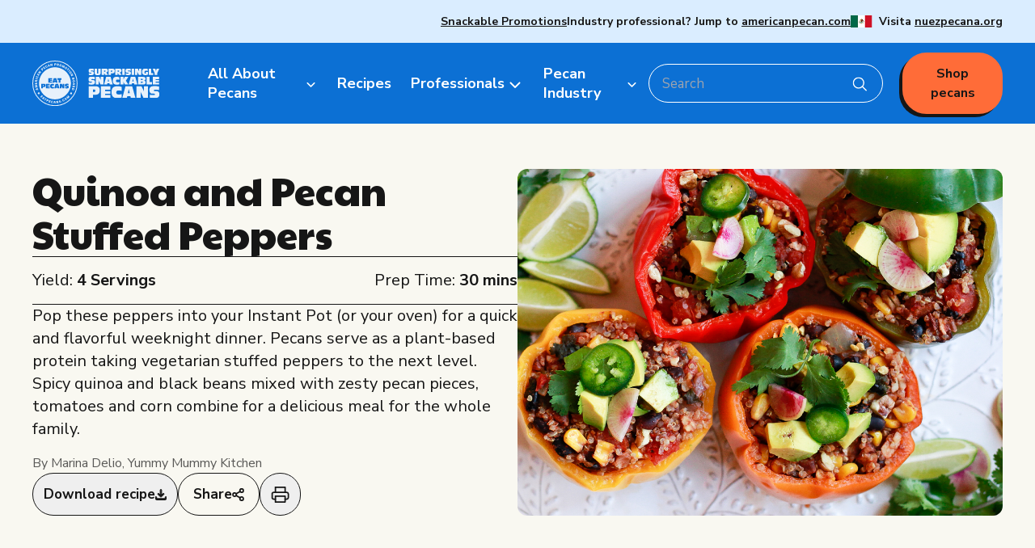

--- FILE ---
content_type: text/html; charset=utf-8
request_url: https://eatpecans.com/recipes/quinoa-and-pecan-stuffed-peppers
body_size: 10145
content:


<!DOCTYPE html>
<html lang="en">
<head>
	<title>Quinoa and Pecan Stuffed Peppers | American Pecan Promotion Board</title>
	<meta property="og:title" content="Quinoa and Pecan Stuffed Peppers | American Pecan Promotion Board" />
		<meta name="description" content="Pop these peppers into your Instant Pot (or your oven) for a quick and flavorful weeknight dinner. Pecans serve as a plant-based protein taking vegetarian stuffed peppers to the next level. Spicy quinoa and black beans mixed with zesty pecan pieces, tomatoes and corn combine for a delicious meal for the whole family.&amp;nbsp;">
		<meta property="og:description" content="Pop these peppers into your Instant Pot (or your oven) for a quick and flavorful weeknight dinner. Pecans serve as a plant-based protein taking vegetarian stuffed peppers to the next level. Spicy quinoa and black beans mixed with zesty pecan pieces, tomatoes and corn combine for a delicious meal for the whole family.&amp;nbsp;" />
		<meta property="og:image" content="https://eatpecans.com/getcontentasset/c7976f16-d054-404c-a376-1db6130f34e5/58f87c93-895b-4ed2-a06a-432bada39fcb/stuffed-peppers-rsz.png?language=en-us" />
	<link rel="canonical" href="https://eatpecans.com/recipes/quinoa-and-pecan-stuffed-peppers" />
	
	
	<link href="/dist/recipedetail.min.css" rel="stylesheet" />
	<script src="/dist/vendor.min.js"></script>
	<script src="/dist/recipedetail.min.js"></script>
	
	<script src="https://cdnjs.cloudflare.com/ajax/libs/html2canvas/1.4.1/html2canvas.min.js"></script>
	
	<meta name="viewport" content="width=device-width, initial-scale=1.0">
	<link href="/_content/Kentico.Content.Web.Rcl/Content/Bundles/Public/systemPageComponents.min.css" rel="stylesheet" />

	<script>(function(w,d,s,l,i){w[l]=w[l]||[];w[l].push({'gtm.start':new Date().getTime(),event:'gtm.js'});var f=d.getElementsByTagName(s)[0],j=d.createElement(s),dl=l!='dataLayer'?'&l='+l:'';j.async=true;j.src='https://www.googletagmanager.com/gtm.js?id='+i+dl;f.parentNode.insertBefore(j,f);})(window,document,'script','dataLayer','GTM-MHCDB55X');</script>
		<link rel="icon" type="image/png" sizes="16x16" href="/getContentAsset/6bb816d7-e5e2-4fb6-bdbe-2b4f90415bbe/58f87c93-895b-4ed2-a06a-432bada39fcb/EatPecans_Favicon.svg?language=en-US">
	<link rel="manifest" href="/images/site.webmanifest">
</head>
<body class="theme-eatpecans template-recipedetail" data-theme="theme-eatpecans">
	
		
		

<header>
	
		
<div id="mobile-menu-trigger" class="mobile-menu-trigger flex lg:hidden bg-blue px-8 py-4 items-center theme-ap:bg-primary-green theme-ap:h-[70px]">
        <a href="/" class="mr-auto theme-ap:max-w-[123px] theme-ap:max-h-[80px] theme-ap:mt-[10px] theme-ap:relative"><img src="/getContentAsset/725176c6-3a32-4578-b477-bd4ff3d95cc2/58f87c93-895b-4ed2-a06a-432bada39fcb/Header-Logo.svg?language=en-US" alt="Eat Pecans" /></a>
    <button type="button" class="m-2.5 mr-0 inline-flex items-center justify-end text-white w-[65px]">
        <div class="js-menu-open">
            <span class="sr-only">Open main menu</span>
            <svg xmlns="http://www.w3.org/2000/svg" width="40" height="41" viewBox="0 0 40 41" fill="none">
                <path d="M6.66663 19.1211H26.6666V22.4544H6.66663V19.1211ZM6.66663 10.7877H33.3333V14.1211H6.66663V10.7877ZM6.66663 30.7877H18.725V27.4544H6.66663V30.7877Z" fill="white" />
            </svg>
        </div>
        <div class="flex gap-[7px] js-menu-close hidden">
            close
            <svg class="flex-auto" xmlns="http://www.w3.org/2000/svg" width="22" height="22" viewBox="0 0 22 22" fill="none">
                <line x1="1.70711" y1="1.58063" x2="20.7071" y2="20.5806" stroke="white" stroke-width="2" />
                <line x1="1.29289" y1="20.5806" x2="20.2929" y2="1.58063" stroke="white" stroke-width="2" />
            </svg>
        </div>
    </button>
</div>

<div class="mobile-menus flex flex-col closed lg:block">
    <div class="utility-menu theme-ep:bg-lightBlue theme-ap:lg:bg-primary-green theme-ap:bg-beige font-body order-2 lg:order-1 px-3 lg:px-0 pt-3 lg:pt-0">
        <div class="max-w-[1440px] mx-auto">
            <div class="px-4 lg:px-10 pb-10 lg:py-4 flex flex-col lg:items-center lg:flex-row justify-end gap-6 lg:gap-x-12 text-[12px] lg:text-[14px] font-bold">
                    <div class="utility-menuLinkItem flex items-center border-black border-b-[1px] lg:border-0 pb-6 lg:p-0 text-black">
                        <div class="lg:hidden mr-2">
                            <svg xmlns="http://www.w3.org/2000/svg" width="32" height="32" viewBox="0 0 32 32" fill="none">
                                <ellipse cx="15.72" cy="16.0044" rx="15.72" ry="15.5806" fill="white" />
                                <path d="M9.43213 16.0042H22.0081" class="theme-ap:stroke-brown stroke-blue" stroke-width="1.5" stroke-linecap="round" stroke-linejoin="round" />
                                <path d="M15.72 9.77197L22.008 16.0042L15.72 22.2364" class="theme-ap:stroke-brown stroke-blue" stroke-width="1.5" stroke-linecap="round" stroke-linejoin="round" />
                            </svg>
                        </div>


                        <div>
                                <a href="/surprisingly-snackable-pecans" class="block font-medium lg:font-bold lg:inline text-[18px] lg:text-[14px] leading-none theme-ap:lg:no-underline lg:underline theme-ap:text-brown lg:theme-ap:text-beige text-black" target="_self">Snackable Promotions</a>
                        </div>
                    </div>
                    <div class="utility-menuLinkItem flex items-center border-black border-b-[1px] lg:border-0 pb-6 lg:p-0 text-black">
                        <div class="lg:hidden mr-2">
                            <svg xmlns="http://www.w3.org/2000/svg" width="32" height="32" viewBox="0 0 32 32" fill="none">
                                <ellipse cx="15.72" cy="16.0044" rx="15.72" ry="15.5806" fill="white" />
                                <path d="M9.43213 16.0042H22.0081" class="theme-ap:stroke-brown stroke-blue" stroke-width="1.5" stroke-linecap="round" stroke-linejoin="round" />
                                <path d="M15.72 9.77197L22.008 16.0042L15.72 22.2364" class="theme-ap:stroke-brown stroke-blue" stroke-width="1.5" stroke-linecap="round" stroke-linejoin="round" />
                            </svg>
                        </div>


                        <div>
                                <span class="theme-ap:font-normal theme-ap:lg:text-beige theme-ap:text-brown block lg:inline leading-none">Industry professional? Jump to</span>
                                <a href="http://americanpecan.com/" class="block font-medium lg:font-bold lg:inline text-[18px] lg:text-[14px] leading-none theme-ap:lg:no-underline lg:underline theme-ap:text-brown lg:theme-ap:text-beige text-black" target="_blank">americanpecan.com</a>
                        </div>
                    </div>
                    <div class="utility-menuLinkItem flex items-center border-black border-b-[1px] lg:border-0 pb-6 lg:p-0 text-black">
                        <div class="lg:hidden mr-2">
                            <svg xmlns="http://www.w3.org/2000/svg" width="32" height="32" viewBox="0 0 32 32" fill="none">
                                <ellipse cx="15.72" cy="16.0044" rx="15.72" ry="15.5806" fill="white" />
                                <path d="M9.43213 16.0042H22.0081" class="theme-ap:stroke-brown stroke-blue" stroke-width="1.5" stroke-linecap="round" stroke-linejoin="round" />
                                <path d="M15.72 9.77197L22.008 16.0042L15.72 22.2364" class="theme-ap:stroke-brown stroke-blue" stroke-width="1.5" stroke-linecap="round" stroke-linejoin="round" />
                            </svg>
                        </div>

                            <img src="/getContentAsset/bd22d796-d93a-41b6-8c1a-d223efc909c7/58f87c93-895b-4ed2-a06a-432bada39fcb/flag-mexico.png?language=en-US" alt="" class="ml-auto lg:mr-2" />

                        <div>
                                <span class="theme-ap:font-normal theme-ap:lg:text-beige theme-ap:text-brown block lg:inline leading-none">Visita</span>
                                <a href="https://nuezpecana.org" class="block font-medium lg:font-bold lg:inline text-[18px] lg:text-[14px] leading-none theme-ap:lg:no-underline lg:underline theme-ap:text-brown lg:theme-ap:text-beige text-black" target="">nuezpecana.org</a>
                        </div>
                    </div>
            </div>
        </div>
    </div>

    <div class="main-menu theme-ep:bg-lightBlue theme-ep:lg:bg-blue theme-ap:bg-beige font-body order-1 lg:order-2">
        <div class="max-w-[1440px] mx-auto px-6 py-10 lg:px-10 lg:py-[12px] flex flex-col lg:flex-row lg:items-center">
			<a href="/" class="mr-[48px] hidden lg:block theme-ap:max-w-[123px] theme-ap:max-h-[80px] theme-ap:-mt-[112px]"><img src="/getContentAsset/725176c6-3a32-4578-b477-bd4ff3d95cc2/58f87c93-895b-4ed2-a06a-432bada39fcb/Header-Logo.svg?language=en-US" alt="Eat Pecans" /></a>
            

<nav aria-label="Global">
	<ul class="flex gap-[24px] gap-x-[22px] flex-col lg:flex-row lg:items-center font-bold text-[20px] lg:text-[18px] text-black lg:text-white font-medium theme-ap:text-brown">
			
    <li class="has-dropdown group relative">
            <a href="/all-about-pecans" class="parent-link font-bold flex items-center text-black theme-ep:lg:text-white theme-ap:text-brown theme-ep:group-hover:text-black theme-ep:lg:group-hover:bg-lightBlue theme-ap:group-hover:lg:bg-lighter-yellow py-2 rounded-[16px_15px_0px_0px]">
                <span>All About Pecans</span>
                <svg class="ml-auto lg:ml-[2px]" xmlns="http://www.w3.org/2000/svg" width="22" height="23" viewBox="0 0 22 23" fill="none">
                    <path d="M5.5 10.4906L11 15.9906L16.5 10.4906" class="stroke-white theme-ap:stroke-brown" stroke-width="2" stroke-linecap="round" stroke-linejoin="round" />
                </svg>
            </a>
        <div class="dropdown-menu lg:group-hover:block w-full lg:w-[max-content] lg:absolute lg:hidden closed h-auto lg:rounded-[0px_32px_32px_32px] theme-ep:lg:bg-lightBlue theme-ap:lg:bg-lighter-yellow/95 lg:px-16 lg:py-12">
            <ul class="text-black font-bold text-[20px] mt-4 lg:mt-0 flex flex-col lg:gap-4 rounded-[8px] lg:rounded-0">
                    
    <li class="group relative">
            <a href="/all-about-pecans/pecan-facts" class="font-bold inline-block text-black theme-ep:lg:text-white theme-ap:text-brown theme-ep:group-hover:text-black theme-ap:group-hover:text-brown theme-ep:lg:group-hover:bg-lightBlue theme-ap:lg:group-hover:bg-lighter-yellow lg:rounded-[16px]">
                <span>Pecan Facts 101</span>
            </a>
    </li>

                    
    <li class="group relative">
            <a href="/all-about-pecans/pecans-nutrition" class="font-bold inline-block text-black theme-ep:lg:text-white theme-ap:text-brown theme-ep:group-hover:text-black theme-ap:group-hover:text-brown theme-ep:lg:group-hover:bg-lightBlue theme-ap:lg:group-hover:bg-lighter-yellow lg:rounded-[16px]">
                <span>Health and Nutrition</span>
            </a>
    </li>

                    
    <li class="group relative">
            <a href="/all-about-pecans/storage-and-handling" class="font-bold inline-block text-black theme-ep:lg:text-white theme-ap:text-brown theme-ep:group-hover:text-black theme-ap:group-hover:text-brown theme-ep:lg:group-hover:bg-lightBlue theme-ap:lg:group-hover:bg-lighter-yellow lg:rounded-[16px]">
                <span>Storage and Handling</span>
            </a>
    </li>

                    
    <li class="group relative">
            <a href="/all-about-pecans/people-behind-pecans" class="font-bold inline-block text-black theme-ep:lg:text-white theme-ap:text-brown theme-ep:group-hover:text-black theme-ap:group-hover:text-brown theme-ep:lg:group-hover:bg-lightBlue theme-ap:lg:group-hover:bg-lighter-yellow lg:rounded-[16px]">
                <span>People Behind Pecans</span>
            </a>
    </li>

            </ul>
        </div>
    </li>

			
    <li class="group relative">
            <a href="/recipes" class="font-bold inline-block text-black theme-ep:lg:text-white theme-ap:text-brown theme-ep:group-hover:text-black theme-ap:group-hover:text-brown theme-ep:lg:group-hover:bg-lightBlue theme-ap:lg:group-hover:bg-lighter-yellow lg:rounded-[16px]">
                <span>Recipes</span>
            </a>
    </li>

			
    <li class="has-dropdown group relative">
            <a href="/professionals" class="parent-link font-bold flex items-center text-black theme-ep:lg:text-white theme-ap:text-brown theme-ep:group-hover:text-black theme-ep:lg:group-hover:bg-lightBlue theme-ap:group-hover:lg:bg-lighter-yellow py-2 rounded-[16px_15px_0px_0px]">
                <span>Professionals</span>
                <svg class="ml-auto lg:ml-[2px]" xmlns="http://www.w3.org/2000/svg" width="22" height="23" viewBox="0 0 22 23" fill="none">
                    <path d="M5.5 10.4906L11 15.9906L16.5 10.4906" class="stroke-white theme-ap:stroke-brown" stroke-width="2" stroke-linecap="round" stroke-linejoin="round" />
                </svg>
            </a>
        <div class="dropdown-menu lg:group-hover:block w-full lg:w-[max-content] lg:absolute lg:hidden closed h-auto lg:rounded-[0px_32px_32px_32px] theme-ep:lg:bg-lightBlue theme-ap:lg:bg-lighter-yellow/95 lg:px-16 lg:py-12">
            <ul class="text-black font-bold text-[20px] mt-4 lg:mt-0 flex flex-col lg:gap-4 rounded-[8px] lg:rounded-0">
                    
    <li class="has-dropdown group relative">
            <a href="/professionals/health-professionals" class="parent-link font-bold flex items-center text-black theme-ep:lg:text-white theme-ap:text-brown theme-ep:group-hover:text-black theme-ep:lg:group-hover:bg-lightBlue theme-ap:group-hover:lg:bg-lighter-yellow py-2 rounded-[16px_15px_0px_0px]">
                <span>Researchers &amp; Health Professionals</span>
                <svg class="ml-auto lg:ml-[2px]" xmlns="http://www.w3.org/2000/svg" width="22" height="23" viewBox="0 0 22 23" fill="none">
                    <path d="M5.5 10.4906L11 15.9906L16.5 10.4906" class="stroke-white theme-ap:stroke-brown" stroke-width="2" stroke-linecap="round" stroke-linejoin="round" />
                </svg>
            </a>
        <div class="dropdown-menu lg:group-hover:block w-full lg:w-[max-content] lg:absolute lg:hidden closed h-auto lg:rounded-[0px_32px_32px_32px] theme-ep:lg:bg-lightBlue theme-ap:lg:bg-lighter-yellow/95 lg:px-16 lg:py-12">
            <ul class="text-black font-bold text-[20px] mt-4 lg:mt-0 flex flex-col lg:gap-4 rounded-[8px] lg:rounded-0">
                    
    <li class="group relative">
            <a href="/pecan-industry/resources" class="font-bold inline-block text-black theme-ep:lg:text-white theme-ap:text-brown theme-ep:group-hover:text-black theme-ap:group-hover:text-brown theme-ep:lg:group-hover:bg-lightBlue theme-ap:lg:group-hover:bg-lighter-yellow lg:rounded-[16px]">
                <span>Resources</span>
            </a>
    </li>

                    
    <li class="group relative">
            <a href="/professionals/health-professionals/research-library" class="font-bold inline-block text-black theme-ep:lg:text-white theme-ap:text-brown theme-ep:group-hover:text-black theme-ap:group-hover:text-brown theme-ep:lg:group-hover:bg-lightBlue theme-ap:lg:group-hover:bg-lighter-yellow lg:rounded-[16px]">
                <span>Research Library</span>
            </a>
    </li>

                    
    <li class="group relative">
            <a href="/professionals/health-professionals/research-rfp-submissions" class="font-bold inline-block text-black theme-ep:lg:text-white theme-ap:text-brown theme-ep:group-hover:text-black theme-ap:group-hover:text-brown theme-ep:lg:group-hover:bg-lightBlue theme-ap:lg:group-hover:bg-lighter-yellow lg:rounded-[16px]">
                <span>Research RFP Submissions</span>
            </a>
    </li>

            </ul>
        </div>
    </li>

                    
    <li class="has-dropdown group relative">
            <a href="/professionals/food-service" class="parent-link font-bold flex items-center text-black theme-ep:lg:text-white theme-ap:text-brown theme-ep:group-hover:text-black theme-ep:lg:group-hover:bg-lightBlue theme-ap:group-hover:lg:bg-lighter-yellow py-2 rounded-[16px_15px_0px_0px]">
                <span>Food Service</span>
                <svg class="ml-auto lg:ml-[2px]" xmlns="http://www.w3.org/2000/svg" width="22" height="23" viewBox="0 0 22 23" fill="none">
                    <path d="M5.5 10.4906L11 15.9906L16.5 10.4906" class="stroke-white theme-ap:stroke-brown" stroke-width="2" stroke-linecap="round" stroke-linejoin="round" />
                </svg>
            </a>
        <div class="dropdown-menu lg:group-hover:block w-full lg:w-[max-content] lg:absolute lg:hidden closed h-auto lg:rounded-[0px_32px_32px_32px] theme-ep:lg:bg-lightBlue theme-ap:lg:bg-lighter-yellow/95 lg:px-16 lg:py-12">
            <ul class="text-black font-bold text-[20px] mt-4 lg:mt-0 flex flex-col lg:gap-4 rounded-[8px] lg:rounded-0">
                    
    <li class="group relative">
            <a href="/pecan-industry/resources" class="font-bold inline-block text-black theme-ep:lg:text-white theme-ap:text-brown theme-ep:group-hover:text-black theme-ap:group-hover:text-brown theme-ep:lg:group-hover:bg-lightBlue theme-ap:lg:group-hover:bg-lighter-yellow lg:rounded-[16px]">
                <span>Resources</span>
            </a>
    </li>

                    
    <li class="group relative">
            <a href="/professionals/food-service/food-service-recipes" class="font-bold inline-block text-black theme-ep:lg:text-white theme-ap:text-brown theme-ep:group-hover:text-black theme-ap:group-hover:text-brown theme-ep:lg:group-hover:bg-lightBlue theme-ap:lg:group-hover:bg-lighter-yellow lg:rounded-[16px]">
                <span>Food Service Recipes</span>
            </a>
    </li>

                    
    <li class="group relative">
            <a href="/professionals/food-service/partnerships" class="font-bold inline-block text-black theme-ep:lg:text-white theme-ap:text-brown theme-ep:group-hover:text-black theme-ap:group-hover:text-brown theme-ep:lg:group-hover:bg-lightBlue theme-ap:lg:group-hover:bg-lighter-yellow lg:rounded-[16px]">
                <span>Partnerships</span>
            </a>
    </li>

            </ul>
        </div>
    </li>

            </ul>
        </div>
    </li>

			
    <li class="has-dropdown group relative">
            <a href="/pecan-industry" class="parent-link font-bold flex items-center text-black theme-ep:lg:text-white theme-ap:text-brown theme-ep:group-hover:text-black theme-ep:lg:group-hover:bg-lightBlue theme-ap:group-hover:lg:bg-lighter-yellow py-2 rounded-[16px_15px_0px_0px]">
                <span>Pecan Industry</span>
                <svg class="ml-auto lg:ml-[2px]" xmlns="http://www.w3.org/2000/svg" width="22" height="23" viewBox="0 0 22 23" fill="none">
                    <path d="M5.5 10.4906L11 15.9906L16.5 10.4906" class="stroke-white theme-ap:stroke-brown" stroke-width="2" stroke-linecap="round" stroke-linejoin="round" />
                </svg>
            </a>
        <div class="dropdown-menu lg:group-hover:block w-full lg:w-[max-content] lg:absolute lg:hidden closed h-auto lg:rounded-[0px_32px_32px_32px] theme-ep:lg:bg-lightBlue theme-ap:lg:bg-lighter-yellow/95 lg:px-16 lg:py-12">
            <ul class="text-black font-bold text-[20px] mt-4 lg:mt-0 flex flex-col lg:gap-4 rounded-[8px] lg:rounded-0">
                    
    <li class="group relative">
            <a href="/pecan-industry/about-us" class="font-bold inline-block text-black theme-ep:lg:text-white theme-ap:text-brown theme-ep:group-hover:text-black theme-ap:group-hover:text-brown theme-ep:lg:group-hover:bg-lightBlue theme-ap:lg:group-hover:bg-lighter-yellow lg:rounded-[16px]">
                <span>About Us</span>
            </a>
    </li>

                    
    <li class="group relative">
            <a href="/pecan-industry/resources" class="font-bold inline-block text-black theme-ep:lg:text-white theme-ap:text-brown theme-ep:group-hover:text-black theme-ap:group-hover:text-brown theme-ep:lg:group-hover:bg-lightBlue theme-ap:lg:group-hover:bg-lighter-yellow lg:rounded-[16px]">
                <span>Resources</span>
            </a>
    </li>

                    
    <li class="group relative">
            <a href="/pecan-industry/news-and-media" class="font-bold inline-block text-black theme-ep:lg:text-white theme-ap:text-brown theme-ep:group-hover:text-black theme-ap:group-hover:text-brown theme-ep:lg:group-hover:bg-lightBlue theme-ap:lg:group-hover:bg-lighter-yellow lg:rounded-[16px]">
                <span>News &amp; Media</span>
            </a>
    </li>

                    
    <li class="group relative">
            <a href="/pecan-industry/our-staff-board-members" class="font-bold inline-block text-black theme-ep:lg:text-white theme-ap:text-brown theme-ep:group-hover:text-black theme-ap:group-hover:text-brown theme-ep:lg:group-hover:bg-lightBlue theme-ap:lg:group-hover:bg-lighter-yellow lg:rounded-[16px]">
                <span>Our Staff &amp; Board Members</span>
            </a>
    </li>

                    
    <li class="group relative">
            <a href="/pecan-industry/governance" class="font-bold inline-block text-black theme-ep:lg:text-white theme-ap:text-brown theme-ep:group-hover:text-black theme-ap:group-hover:text-brown theme-ep:lg:group-hover:bg-lightBlue theme-ap:lg:group-hover:bg-lighter-yellow lg:rounded-[16px]">
                <span>Governance</span>
            </a>
    </li>

                    
    <li class="group relative">
            <a href="/pecan-industry/local-organizations" class="font-bold inline-block text-black theme-ep:lg:text-white theme-ap:text-brown theme-ep:group-hover:text-black theme-ap:group-hover:text-brown theme-ep:lg:group-hover:bg-lightBlue theme-ap:lg:group-hover:bg-lighter-yellow lg:rounded-[16px]">
                <span>Local Organizations</span>
            </a>
    </li>

                    
    <li class="group relative">
            <a href="https://appbportal.com/" class="font-bold inline-block text-black theme-ep:lg:text-white theme-ap:text-brown theme-ep:group-hover:text-black theme-ap:group-hover:text-brown theme-ep:lg:group-hover:bg-lightBlue theme-ap:lg:group-hover:bg-lighter-yellow lg:rounded-[16px]">
                <span>APPB Reporting Portal</span>
            </a>
    </li>

            </ul>
        </div>
    </li>

	</ul>
</nav>

            <div class="search-container flex order-1 lg:order-2 lg:ml-auto relative items-center sm:max-w-[140px] xl:max-w-full">
                <input id="searchInput" type="text" placeholder="Search" class="w-full mb-5 lg:mb-0 lg:w-[290px] max-w-full h-12 rounded-[30px] px-4 py-[10px] text-[17px] theme-ap:placeholder-brown sm:text-[14px] md:text-[17px] text-white theme-ap:text-brown border-[1px] border-black theme-ep:lg:border-white theme-ap:border-brown bg-white lg:bg-transparent" />
                <div class="search-icon absolute right-5 top-3 cursor-pointer">
                    <svg id="searchIcon" class="w-[18px]" xmlns="http://www.w3.org/2000/svg" width="26" height="26" viewBox="0 0 26 26" fill="none">
                        <g clip-path="url(#clip0_152_2997)">
                            <path d="M20.6165 10.9142C20.6165 16.0245 16.4354 20.1686 11.2793 20.1686C6.12327 20.1686 1.93127 16.0245 1.93127 10.9142C1.93127 5.80388 6.11244 1.64906 11.2685 1.64906C16.4245 1.64906 20.6057 5.79314 20.6057 10.9142H20.6165Z" stroke-width="2" stroke-linecap="round" stroke-linejoin="round" class="stroke-blue theme-ap:stroke-brown" />
                            <path d="M17.876 17.4524L24.9168 24.4308" class="stroke-blue theme-ap:stroke-brown" stroke-width="2" stroke-linecap="round" stroke-linejoin="round" />
                        </g>
                        <defs>
                            <clipPath id="clip0_152_2997">
                                <rect width="25.152" height="24.9289" fill="white" transform="translate(0.848022 0.57547)" />
                            </clipPath>
                        </defs>
                    </svg>
                </div>
            </div>
            <a href="https://www.instacart.com/store/brands/eat-pecans/suprisingly-snackable-pecans" target="_blank" class="theme-ap:hidden order-2 lg:order-3 text-[20px] sm:text-[14px] lg:text-[16px] bg-orange text-center mb-14 lg:mb-0 lg:ml-6 text-black px-8 sm:px-4 py-[12px] font-bold rounded-[30px] shadow-[-4px_4px_0px_0px_#161616] hover:bg-white border-2 border-orange hover:border-black">Shop pecans</a>
        </div>
    </div>
</div>
		
			
</header>
		
	



	

<section class="recipe-detail" id="recipe-detail-id">
	<div class="bg-cream py-[40px] lg:py-[56px] px-[16px] xl:px-[0px]">
		<div class="container max-w-[1200px] mx-auto">
			<div class="flex flex-col lg:flex-row gap-12 lg:gap-[67px] print:gap-4" >
				<div class="flex basis-1/2 flex-col gap-8 lg:gap-12 lg:justify-between print:gap-4" >
					<div class="hidden flex font-body print:hidden">
						<a href="/recipes">Recipes > </a>
							<a href="/recipes?category=mains" class="ml-1 font-bold">Mains</a>
					</div>
					<div class="recipe-detail-title">
						<h1 class="font-paytoneOne text-[36px] lg:text-[48px] leading-[44px] lg:leading-[54px]" id="recipeTitle">Quinoa and Pecan Stuffed Peppers</h1>
					</div>

						<div class="text-[20px] py-[14px] flex flex-col lg:flex-row gap-2 lg:justify-between border-black border-t-[1px] border-b-[1px]">
									<span>Yield: <strong>4 Servings</strong></span>
									<span>Prep Time: <strong>30 mins</strong></span>
						</div>

					<div>
							<div class="text-[20px] leading-[28px]"><p>Pop these peppers into your Instant Pot (or your oven) for a quick and flavorful weeknight dinner. Pecans serve as a plant-based protein taking vegetarian stuffed peppers to the next level. Spicy quinoa and black beans mixed with zesty pecan pieces, tomatoes and corn combine for a delicious meal for the whole family.&nbsp;</p></div>

							<p class="opacity-[0.7] mt-6 lg:mt-4">By Marina Delio, Yummy Mummy Kitchen</p>
					</div>

					<div class="flex gap-[15px] print:hidden" data-html2canvas-ignore>
							<button href="" title="Print" class="flex gap-[10px] items-center text-[17px] font-bold border-black border-[1px] rounded-[30px] py-[13px] px-[13px] hover:bg-black hover:text-white group" id="print-pdf">
								Download recipe
								<svg xmlns="http://www.w3.org/2000/svg" width="14" height="14" viewBox="0 0 14 14" fill="none" class="stroke-[#161616] group-hover:stroke-white">
									<path d="M6.99999 9.88589C6.88333 9.88589 6.77395 9.8691 6.67187 9.83551C6.56979 9.80193 6.47499 9.74424 6.3875 9.66245L3.2375 6.73745C3.0625 6.57495 2.9785 6.38537 2.9855 6.1687C2.9925 5.95204 3.0765 5.76245 3.2375 5.59995C3.4125 5.43745 3.62046 5.35295 3.86137 5.34645C4.10229 5.33995 4.30995 5.41768 4.48437 5.57964L6.125 7.10308V1.2937C6.125 1.0635 6.20899 0.870662 6.377 0.715204C6.54499 0.559746 6.75266 0.481746 6.99999 0.481204C7.24733 0.480662 7.45529 0.558662 7.62387 0.715204C7.79245 0.871746 7.87616 1.06458 7.87499 1.2937V7.10308L9.51562 5.57964C9.69062 5.41714 9.89858 5.33914 10.1395 5.34564C10.3804 5.35214 10.5881 5.43691 10.7625 5.59995C10.9229 5.76245 11.0069 5.95204 11.0145 6.1687C11.0221 6.38537 10.9381 6.57495 10.7625 6.73745L7.61249 9.66245C7.52499 9.7437 7.4302 9.80139 7.32812 9.83551C7.22604 9.86964 7.11666 9.88643 6.99999 9.88589ZM1.75 13.4812C1.26875 13.4812 0.856916 13.3222 0.514499 13.0043C0.172083 12.6863 0.000583333 12.3036 0 11.8562V10.2312C0 10.001 0.084 9.80816 0.252 9.6527C0.42 9.49724 0.627666 9.41924 0.874999 9.4187C1.12233 9.41816 1.33029 9.49616 1.49887 9.6527C1.66746 9.80924 1.75117 10.0021 1.75 10.2312V11.8562H12.25V10.2312C12.25 10.001 12.334 9.80816 12.502 9.6527C12.67 9.49724 12.8777 9.41924 13.125 9.4187C13.3723 9.41816 13.5803 9.49616 13.7489 9.6527C13.9174 9.80924 14.0012 10.0021 14 10.2312V11.8562C14 12.3031 13.8288 12.6858 13.4864 13.0043C13.1439 13.3228 12.7318 13.4817 12.25 13.4812H1.75Z" fill="#161616" />
								</svg>
							</button>

						<a href="" title="Share" class="flex gap-[10px] items-center text-[17px] font-bold border-black border-[1px] rounded-[30px] py-[9px] px-[18px] hover:bg-black hover:text-white group" id="emailRecipe">
							Share
							<svg xmlns="http://www.w3.org/2000/svg" width="15" height="18" viewBox="0 0 15 18" fill="none" class="stroke-[#161616] group-hover:stroke-white">
								<path d="M11.8336 6.11843C13.0302 6.11843 14.0002 5.15709 14.0002 3.9712C14.0002 2.78532 13.0302 1.82397 11.8336 1.82397C10.637 1.82397 9.66699 2.78532 9.66699 3.9712C9.66699 5.15709 10.637 6.11843 11.8336 6.11843Z" stroke-width="1.75" stroke-linecap="round" stroke-linejoin="round" />
								<path d="M3.16662 11.1286C4.36321 11.1286 5.33324 10.1672 5.33324 8.98134C5.33324 7.79545 4.36321 6.83411 3.16662 6.83411C1.97003 6.83411 1 7.79545 1 8.98134C1 10.1672 1.97003 11.1286 3.16662 11.1286Z" stroke-width="1.75" stroke-linecap="round" stroke-linejoin="round" />
								<path d="M11.8336 16.1385C13.0302 16.1385 14.0002 15.1772 14.0002 13.9913C14.0002 12.8054 13.0302 11.8441 11.8336 11.8441C10.637 11.8441 9.66699 12.8054 9.66699 13.9913C9.66699 15.1772 10.637 16.1385 11.8336 16.1385Z" stroke-width="1.75" stroke-linecap="round" stroke-linejoin="round" />
								<path d="M5.03711 10.0623L9.96979 12.911" stroke-width="1.75" stroke-linecap="round" stroke-linejoin="round" />
								<path d="M9.96256 5.05219L5.03711 7.90084" stroke-width="1.75" stroke-linecap="round" stroke-linejoin="round" />
							</svg>
						</a>

						<button href="" title="Print" onclick="window.print()" class="flex gap-[10px] items-center text-[17px] font-bold border-black border-[1px] rounded-[30px] py-[13px] px-[13px] hover:bg-black hover:text-white group">
							<svg xmlns="http://www.w3.org/2000/svg" width="23" height="22" viewBox="0 0 23 22" fill="none" class="stroke-[#161616] group-hover:stroke-white">
								<path d="M5.5 8.21577V1.76306H17.5V8.21577" stroke-width="1.75" stroke-linecap="round" stroke-linejoin="round" />
								<path d="M5.5 16.5121H3.5C2.96957 16.5121 2.46086 16.3179 2.08579 15.9721C1.71071 15.6264 1.5 15.1574 1.5 14.6685V10.0594C1.5 9.57043 1.71071 9.10149 2.08579 8.75575C2.46086 8.41 2.96957 8.21576 3.5 8.21576H19.5C20.0304 8.21576 20.5391 8.41 20.9142 8.75575C21.2893 9.10149 21.5 9.57043 21.5 10.0594V14.6685C21.5 15.1574 21.2893 15.6264 20.9142 15.9721C20.5391 16.3179 20.0304 16.5121 19.5 16.5121H17.5" stroke-width="1.75" stroke-linecap="round" stroke-linejoin="round" />
								<path d="M17.5 12.8248H5.5V20.1994H17.5V12.8248Z" stroke-width="1.75" stroke-linecap="round" stroke-linejoin="round" />
							</svg>
						</button>
					</div>
				</div>

				<div class="flex basis-1/2 relative rounded-[12px] overflow-hidden">

						<img class="object-cover w-full h-full" alt="Quinoa and Pecan Stuffed Peppers" src="/getContentAsset/c7976f16-d054-404c-a376-1db6130f34e5/58f87c93-895b-4ed2-a06a-432bada39fcb/stuffed-peppers-rsz.png?language=en-US" />
				</div>
			</div>
		</div>
	</div>

	<div class="bg-white py-[48px] px-[16px] xl:px-[0px]">
		<div class="container max-w-[1200px] mx-auto">
			<div class="flex flex-col lg:flex-row gap-10 lg:gap-20 print:gap-4">
				<div class="flex flex-col shrink-0 lg:pl-4 w-full lg:w-[296px] gap-[30px] print:gap-4">
					<h2 class="font-paytoneOne text-[36px] leading-[44px]">Ingredients</h2>
					<div class="items-center gap-2 text-[20px] leading-[24px] font-body print:gap-1">



							<div class="active imperial ingredient-list mt-[30px] text-[20px] leading-[28px] font-semibold font-body" id="imperialList">
								<ul class="flex flex-col gap-5">
									<li>1 cup cooked quinoa</li>
									<li>1 1/2 cups (1-15 ounce can) cooked black beans</li>
									<li>1 cup frozen corn kernels</li>
									<li>2/3 cup raw pecan pieces</li>
									<li>1 to 2 tablespoons taco seasoning</li>
									<li>2 cups fire roasted tomatoes</li>
									<li>1/2 yellow onion, diced</li>
									<li>1/2 cup chopped fresh cilantro, plus more for garnish</li>
									<li>4 multicolor bell peppers</li>
									<li>1 ripe avocado, diced (for garnish)</li>
									<li>1 lime, sliced (for garnish)</li>
									<li>2 radishes, sliced (for garnish, optional)</li>
								</ul>
							</div>

					</div>
				</div>

				<div class="flex flex-col gap-8 lg:pr-4 print:gap-4">
					<div class="flex items-end">
						<h2 class="font-paytoneOne text-[30px] lg:text-[36px] leading-[44px] mr-auto lg:mr-[58px] print:mt-5">Preparation</h2>
					</div>

					<div class="recipeInstructions">
						<ol>

										<li class="item">In a large bowl, stir together the quinoa, beans, corn, pecan pieces, taco seasoning, tomatoes, onion, and cilantro.</li>
										<li class="item">Cut the tops off the peppers and use a spoon to scrape out the seeds and veins. Fill the hollowed peppers with the filling.</li>
										<li class="item">If making in the Instant Pot: Pour 1 cup of water into the Instant Pot liner. Fit with the trivet or large steamer basket. Place the peppers onto the trivet. Lock the lid, with valve sealing. Select manual/pressure cook (high) and set for 5 minutes. When the cook time is finishes, naturally release the pressure for 5 minutes before manually releasing any remaining pressure. Carefully remove the lid and ensure the peppers are fork-tender.&nbsp;If making in the oven: Place peppers into a casserole dish, cover with foil, and bake at 350 degrees F. for 30 minutes, or until peppers are tender.</li>
										<li class="item">Remove the peppers and enjoy warm topped with avocado, lime, radish slices, and fresh cilantro.</li>
						</ol>
					</div>

						<div class="recipeNutritionFacts">
							<h2 class="font-paytoneOne text-[36px] leading-[44px] mb-6 mr-auto lg:mr-[58px]">Nutrition Facts</h2>
							<table class="text-[20px] leading-[28px]">
									<tr>
										<td class="py-[7px]">Calories</td>
										<td class="py-[7px]">460</td>

											<td class="py-[7px]">Carbs</td>
											<td class="py-[7px]">56g</td>
									</tr>
									<tr>
										<td class="py-[7px]">Fat</td>
										<td class="py-[7px]">22g</td>

											<td class="py-[7px]">Fiber</td>
											<td class="py-[7px]">16g</td>
									</tr>
									<tr>
										<td class="py-[7px]">Saturated Fat</td>
										<td class="py-[7px]">2.5g</td>

											<td class="py-[7px]">Protein</td>
											<td class="py-[7px]">13g</td>
									</tr>
									<tr>
										<td class="py-[7px]">Sodium</td>
										<td class="py-[7px]">680mg</td>

									</tr>
							</table>
						</div>

				</div>
			</div>
		</div>
	</div>

		<div class="bg-white pb-12 lg:pt-12 px-4 xl:px-0">
			<div class="container max-w-[1200px] mx-auto">
				<div class="flex flex-col lg:flex-row items-center">
					<img src="/images/blue-pecan-star-cropped.png" alt="Blue pecan" class="z-[10] lg:z-0 mb-[-76px] lg:mb-0 max-w-[150px] rotate-[-12deg] lg:rotate-0 lg:max-w-none" />
					<div class="bg-lightBlue self-center text-center lg:text-left pt-20 z-[1] pb-8 px-4 lg:pt-6 lg:pl-5 lg:pr-20 lg:ml-[-60px]">
						<p class="font-body font-bold text-[20px] leading-[28px]">Did you know?</p>

							<div class="text-[24px] leading-[32px] lg:leading-[34px] font-paytoneOne"><p>With only 4g of carbs per serving, pecans fit into plant-based diets, a keto diet, a Mediterranean diet, and more!</p></div>
					</div>
				</div>
			</div>
		</div>

</section>



    <section class="section pb-section bg-  ">
        






<div class="pb-widget trending-recipe recipeRow px-[16px] xl:px-[0px] print:hidden  ">
	<div class="container mx-auto">
		<div class="flex flex-col lg:flex-row lg:justify-between content-center flex-wrap w-full trending-recipe-title">
			<div class="trending-recipe-intro-content flex-[0_0_100%] text-center">
				<h2 class="font-paytoneOne text-[48px] leading-[54px]">Other recipes you might enjoy</h2>
			</div>
		</div>

		<div class="trending-recipe-grid flex flex-row flex-wrap gap-[20px] mt-[45px] justify-center">
				<div class="trending-recipe-item flex-[0_0_100%] lg:flex-[0_0_calc(33.333%-14px)] group">
					<div class="trending-recipe-photo h-[250px] lg:h-[434px]">
							<a class="w-full h-full block rounded-[16px] overflow-hidden hover:text-blue" href="/recipes/stuffed-spaghetti-squash-with-pecans-kale-and-dried-cranberries"><img class="object-cover w-full h-full transition-transform duration-300 ease-in-out group-hover:scale-105" src="/getContentAsset/d5b1ca77-d97c-45f4-9fa8-f188f605daeb/58f87c93-895b-4ed2-a06a-432bada39fcb/squash-1.jpg?language=en-US" alt="Stuffed Spaghetti Squash with Pecans, Kale and Dried Cranberries" /></a>
					</div>
					<div class="trending-recipe-title mt-[20px]">
						<a class="font-extrabold font-body leading-[32px] text-[24px] group-hover:text-blue group-hover:underline" href="/recipes/stuffed-spaghetti-squash-with-pecans-kale-and-dried-cranberries">Stuffed Spaghetti Squash with Pecans, Kale and Dried Cranberries</a>
					</div>
				</div>
				<div class="trending-recipe-item flex-[0_0_100%] lg:flex-[0_0_calc(33.333%-14px)] group">
					<div class="trending-recipe-photo h-[250px] lg:h-[434px]">
							<a class="w-full h-full block rounded-[16px] overflow-hidden hover:text-blue" href="/recipes/pecan-grape-and-pickled-onion-flatbread"><img class="object-cover w-full h-full transition-transform duration-300 ease-in-out group-hover:scale-105" src="/getContentAsset/22e32016-22da-44be-87fd-5947589d5742/58f87c93-895b-4ed2-a06a-432bada39fcb/pecan-grape-and-pickled-onion-pizza.jpg?language=en-US" alt="Pecan, Grape, and Pickled Onion Flatbread" /></a>
					</div>
					<div class="trending-recipe-title mt-[20px]">
						<a class="font-extrabold font-body leading-[32px] text-[24px] group-hover:text-blue group-hover:underline" href="/recipes/pecan-grape-and-pickled-onion-flatbread">Pecan, Grape, and Pickled Onion Flatbread</a>
					</div>
				</div>
				<div class="trending-recipe-item flex-[0_0_100%] lg:flex-[0_0_calc(33.333%-14px)] group">
					<div class="trending-recipe-photo h-[250px] lg:h-[434px]">
							<a class="w-full h-full block rounded-[16px] overflow-hidden hover:text-blue" href="/recipes/spiced-pecan-grilled-peach-salad-with-goat-cheese"><img class="object-cover w-full h-full transition-transform duration-300 ease-in-out group-hover:scale-105" src="/getContentAsset/c0b33ef2-7f15-4ba9-a5f0-d1f4de77ece9/58f87c93-895b-4ed2-a06a-432bada39fcb/jelly-toast-spiced-pecan-grilled-peach-salad-with-goat-cheese_web.jpg?language=en-US" alt="Spiced Pecan Grilled Peach Salad with Goat Cheese" /></a>
					</div>
					<div class="trending-recipe-title mt-[20px]">
						<a class="font-extrabold font-body leading-[32px] text-[24px] group-hover:text-blue group-hover:underline" href="/recipes/spiced-pecan-grilled-peach-salad-with-goat-cheese">Spiced Pecan Grilled Peach Salad with Goat Cheese</a>
					</div>
				</div>
		</div>

			<div class="text-center mt-[45px]">
				<a href="/recipes" class="btn--simple btn inline-block rounded-[50px] border-black border-[1px] py-[15px] px-[23px] w-full lg:w-auto lg:min-w-[300px] text-center text-[22px] font-extrabold font-body">More recipes</a>
			</div>
   </div>
</div>
    


    </section>





	<p class="text-gray-500 text-gray-200"></p>
	
	

<footer>
	
		

<div class="bg-blue theme-ap:bg-primary-green font-body">
    <div class="max-w-[1440px] mx-auto px-4 pt-12 pb-3 md:px-[60px] xl:px-[120px] lg:pt-[85px] lg:pb-[60px]">
        <div class="flex flex-col lg:flex-row lg:gap-[50px]">
            <div class="flex items-center gap-[15px] lg:gap-0 lg:hidden mb-8">
                <a href="/" class="inline-block theme-ap:max-w-[123px] theme-ap:max-h-[80px] max-w-[177px] lg:max-w-none">
                        <img src="/getContentAsset/9cd0f217-7721-40a6-be0e-8c48f9441b1c/58f87c93-895b-4ed2-a06a-432bada39fcb/Header-Logo.svg?language=en-US" alt="Eat Pecans" class="w-[175px] max-w-[100%]  theme-ap:max-w-[123px] theme-ap:max-h-[80px]">
                </a>
                    <a href="https://www.instacart.com/store/brands/eat-pecans/suprisingly-snackable-pecans" target="_blank" class="theme-ap:hidden flex-none max-w-[164px] btn ml-auto !text-[16px] bg-orange text-center text-black !px-[32px] !py-[16px] font-bold rounded-[30px] shadow-[-4px_4px_0px_0px_#161616] hover:bg-white border-2 border-orange hover:border-black">Shop pecans</a>
            </div>
            <div class="footer-column order-4 lg:-order-1 mt-6 lg:mt-0 lg:min-w-[230px]">
                <a href="/" class="hidden lg:block inline-block lg:mb-3">
                        <img src="/getContentAsset/9cd0f217-7721-40a6-be0e-8c48f9441b1c/58f87c93-895b-4ed2-a06a-432bada39fcb/Header-Logo.svg?language=en-US" alt="Eat Pecans" class="theme-ap:max-w-[123px]">
                </a>
                <p>1431 Greenway Dr.&#xA;Suite 700&#xA;Irving, TX 75038</p>
                <p><a href="tel:817.985.3034">817.985.3034</a></p>
                <p><a href="/cdn-cgi/l/email-protection#a2cbccc4cde2c7c3d6d2c7c1c3ccd18cc1cdcf"><span class="__cf_email__" data-cfemail="80e9eee6efc0e5e1f4f0e5e3e1eef3aee3efed">[email&#160;protected]</span></a></p>

                <div class="social">
                        <a target="_blank" href="https://www.instagram.com/eatpecans/"><img src="/getContentAsset/9df5bdd3-4a23-4380-8766-539e7cad3713/58f87c93-895b-4ed2-a06a-432bada39fcb/icon-instagram.png?language=en-US" alt="Instagram" /></a>
                        <a target="_blank" href="https://www.pinterest.com/eatpecans/"><img src="/getContentAsset/9e950210-af1b-43bb-94e5-4ed2c3dac465/58f87c93-895b-4ed2-a06a-432bada39fcb/icon-pinterest.png?language=en-US" alt="Pinterest" /></a>
                        <a target="_blank" href="https://www.facebook.com/eatpecans"><img src="/getContentAsset/f9a06240-5700-433b-bb0a-6c7cd428db6e/58f87c93-895b-4ed2-a06a-432bada39fcb/icon-facebook.png?language=en-US" alt="Facebook" /></a>
                        <a target="_blank" href="https://www.youtube.com/@EatPecans"><img src="/getContentAsset/e7b81a49-f8f8-4388-b40f-4129058e9ffc/58f87c93-895b-4ed2-a06a-432bada39fcb/icon-youtube.png?language=en-US" alt="Youtube" /></a>
                        <a target="_blank" href="https://www.linkedin.com/company/americanpecans"><img src="/getContentAsset/5cc36b1c-92cf-4637-a0fd-4c00af051d33/58f87c93-895b-4ed2-a06a-432bada39fcb/icon-linkedin.png" alt="LinkedIn" /></a>
                        <a href="/cdn-cgi/l/email-protection#d6bfb8b0b996b3b7a2a6b3b5b7b8a5f8b5b9bb">
                            <img src="/getContentAsset/d3a0304b-2d5c-40f4-929d-ab8bcd813642/58f87c93-895b-4ed2-a06a-432bada39fcb/icon-mail.png?language=en-US" alt="Email" class="theme-ap:hidden" />
                            <img src="/getcontentasset/d0afb475-3d1b-49ca-989d-f91cf023d18c/58f87c93-895b-4ed2-a06a-432bada39fcb/icon-mail-american.png?language=en-US" alt="Email" class="theme-ep:hidden" />
                        </a>
                </div>
                    <img src="/getContentAsset/58175e1e-c1a2-4b6f-831e-6aead8005db7/58f87c93-895b-4ed2-a06a-432bada39fcb/surprisingly-snackable.png?language=en-US" alt="Surprisingly Snackable" class="lg:hidden ml-auto mt-[-100px] max-w-[110px] lg:max-w-[130px]" />
            </div>
                <div class="footer-column">
                    <ul>
                                <li class="has-dropdown">
                                        <a href="/all-about-pecans" class="flex items-center" >
                                            <span>All About Pecans</span>
                                            <svg xmlns="http://www.w3.org/2000/svg" width="22" height="23" viewBox="0 0 22 23" fill="none">
                                                <path d="M5.5 10.4906L11 15.9906L16.5 10.4906" stroke="white" stroke-width="2" stroke-linecap="round" stroke-linejoin="round" />
                                            </svg>
                                        </a>

                                    <ul class="dropdown-menu closed lg:block">
                                                <li><a href="/all-about-pecans/pecan-facts" >Pecan Facts 101</a></li>
                                                <li><a href="/all-about-pecans/storage-and-handling" >Storage &amp; Handling</a></li>
                                                <li><a href="/all-about-pecans/pecans-nutrition" >Health &amp; Nutrition</a></li>
                                                <li><a href="/all-about-pecans/people-behind-pecans" >People Behind Pecans</a></li>
                                    </ul>
                                </li>
                                <li><a href="/recipes" >Recipes</a></li>
                                <li><a href="/surprisingly-snackable-pecans" >Snackable Promotions</a></li>
                    </ul>
                </div>
                    <hr class="text-white lg:hidden mt-2 mb-6 theme-ap:order-3" />
                <div class="footer-column">
                    <ul>
                                <li class="has-dropdown">
                                        <a href="/professionals/health-professionals" class="flex items-center" >
                                            <span>Researchers &amp; Health Professionals</span>
                                            <svg xmlns="http://www.w3.org/2000/svg" width="22" height="23" viewBox="0 0 22 23" fill="none">
                                                <path d="M5.5 10.4906L11 15.9906L16.5 10.4906" stroke="white" stroke-width="2" stroke-linecap="round" stroke-linejoin="round" />
                                            </svg>
                                        </a>

                                    <ul class="dropdown-menu closed lg:block">
                                                <li><a href="/pecan-industry/resources" >Resources</a></li>
                                                <li><a href="/professionals/health-professionals/research-library" >Research Library</a></li>
                                                <li><a href="/professionals/health-professionals/research-rfp-submissions" >Research RFP Submissions</a></li>
                                    </ul>
                                </li>
                                <li class="has-dropdown">
                                        <a href="/professionals/food-service" class="flex items-center" >
                                            <span>Food Service</span>
                                            <svg xmlns="http://www.w3.org/2000/svg" width="22" height="23" viewBox="0 0 22 23" fill="none">
                                                <path d="M5.5 10.4906L11 15.9906L16.5 10.4906" stroke="white" stroke-width="2" stroke-linecap="round" stroke-linejoin="round" />
                                            </svg>
                                        </a>

                                    <ul class="dropdown-menu closed lg:block">
                                                <li><a href="/pecan-industry/resources" >Resources</a></li>
                                                <li><a href="/professionals/food-service/food-service-recipes" >Food Service Recipes</a></li>
                                                <li><a href="/professionals/food-service/partnerships" >Partnerships</a></li>
                                    </ul>
                                </li>
                    </ul>
                </div>
                <div class="footer-column">
                    <ul>
                                <li class="has-dropdown">
                                        <a href="/pecan-industry" class="flex items-center" >
                                            <span>Pecan Industry</span>
                                            <svg xmlns="http://www.w3.org/2000/svg" width="22" height="23" viewBox="0 0 22 23" fill="none">
                                                <path d="M5.5 10.4906L11 15.9906L16.5 10.4906" stroke="white" stroke-width="2" stroke-linecap="round" stroke-linejoin="round" />
                                            </svg>
                                        </a>

                                    <ul class="dropdown-menu closed lg:block">
                                                <li><a href="/pecan-industry/about-us" >About Us</a></li>
                                                <li><a href="/pecan-industry/resources" >Resources</a></li>
                                                <li><a href="/pecan-industry/news-and-media" >News &amp; Media</a></li>
                                                <li><a href="/pecan-industry/our-staff-board-members" >Our Staff &amp; Board Members</a></li>
                                                <li><a href="/pecan-industry/governance" >Governance</a></li>
                                                <li><a href="/pecan-industry/local-organizations" >Local Organizations</a></li>
                                                <li><a href="https://appbportal.com/" target=&quot;@item.Target&quot;>APPB Reporting Portal</a></li>
                                    </ul>
                                </li>
                    </ul>
                </div>

            <div class="hidden footer-column lg:flex flex-col theme-ap:hidden">
                    <img src="/getContentAsset/58175e1e-c1a2-4b6f-831e-6aead8005db7/58f87c93-895b-4ed2-a06a-432bada39fcb/surprisingly-snackable.png?language=en-US" alt="Surprisingly Snackable" class="lg:mb-10" />
                <a href="https://www.instacart.com/store/brands/eat-pecans/suprisingly-snackable-pecans" target="_blank" class="theme-ap:hidden btn block !text-[16px] lg:w-full lg:text-[16px] bg-orange text-center mb-14 lg:mb-0 text-black !px-[32px] !py-[16px] font-bold rounded-[30px] shadow-[-4px_4px_0px_0px_#161616] hover:bg-white border-2 border-orange hover:border-black">Shop pecans</a>
            </div>
        </div>

        <div class="lg:flex lg:justify-between lg:mt-4">
            <ul class="legal-menu">
                    <li><a href="/privacy-policy" >Privacy Policy</a></li>
                    <li><a href="/site-map" >Site Map</a></li>
                    <li><a href="/contact-us" >Contact Us</a></li>
            </ul>
            <div class="mt-4 text-white theme-ap:hidden">&copy;2026 American Pecan Promotion Board</div>
            <div class="mt-4 text-white theme-ep:hidden">&copy;2026 American Pecan Council</div>
        </div>

    </div>
</div>


<!-- Modal -->
<div id="interstitialModal" class="hidden fixed inset-0 bg-black bg-opacity-50 flex items-center justify-center z-50">
    <div class="bg-white rounded-[16px] shadow-xl p-[20px] lg:p-[60px] w-full max-w-[90%] lg:max-w-[56%]">
        <p class="mb-6 theme-ap:hidden">By clicking the link below, you will be leaving the American Pecan Promotions Board (APPB) site to a website maintained by a third party. The APPB is not responsible for the information and views expressed on linked sites.</p>
        <p class="mb-6 theme-ep:hidden">By clicking the link below, you will be leaving the American Pecan Council (APC) site to a website maintained by a third party. The APC is not responsible for the information and views expressed on linked sites.</p>
        <div class="flex justify-start gap-[10px] lg:gap-[48px]">
            <button class="js-cancel btn--simple btn order-2 lg:order-1">Cancel</button>
            <button class="js-continueClick btn--primary btn order-1 lg:order-2">Continue</button>
        </div>
    </div>
</div>

		
			
</footer>

	
	<script data-cfasync="false" src="/cdn-cgi/scripts/5c5dd728/cloudflare-static/email-decode.min.js"></script><script src="/_content/Kentico.Content.Web.Rcl/Content/Bundles/Public/systemFormComponents.min.js"></script>

	<script>
		document.addEventListener('DOMContentLoaded', function () {
			document.querySelectorAll('iframe').forEach(function (iframe) {
				let src = iframe.getAttribute('src');
				if (src && !src.includes('enablejsapi=1')) {
					const separator = src.includes('?') ? '&' : '?';
					iframe.setAttribute('src', src + separator + 'enablejsapi=1');
				}
			});
		});
	</script>
</body>
</html>

--- FILE ---
content_type: text/css
request_url: https://eatpecans.com/dist/recipedetail.min.css
body_size: 232590
content:
/*!********************************************************************************************************************************************************************************************************************************************!*\
  !*** css ./node_modules/css-loader/dist/cjs.js??clonedRuleSet-2.use[1]!./node_modules/postcss-loader/dist/cjs.js??clonedRuleSet-2.use[2]!./node_modules/sass-loader/dist/cjs.js??clonedRuleSet-2.use[3]!./Src/Templates/RecipeDetail.scss ***!
  \********************************************************************************************************************************************************************************************************************************************/
@import url(https://fonts.googleapis.com/css2?family=Nunito+Sans:ital,opsz,wght@0,6..12,200..1000;1,6..12,200..1000&family=Paytone+One&display=swap);
/*!************************************************************************************************************************************************************************************************************************************************!*\
  !*** css ./node_modules/css-loader/dist/cjs.js??clonedRuleSet-2.use[1]!./node_modules/postcss-loader/dist/cjs.js??clonedRuleSet-2.use[2]!./node_modules/sass-loader/dist/cjs.js??clonedRuleSet-2.use[3]!./Src/Templates/RecipeDetail.scss (1) ***!
  \************************************************************************************************************************************************************************************************************************************************/
*, ::before, ::after{
  --tw-border-spacing-x: 0;
  --tw-border-spacing-y: 0;
  --tw-translate-x: 0;
  --tw-translate-y: 0;
  --tw-rotate: 0;
  --tw-skew-x: 0;
  --tw-skew-y: 0;
  --tw-scale-x: 1;
  --tw-scale-y: 1;
  --tw-pan-x:  ;
  --tw-pan-y:  ;
  --tw-pinch-zoom:  ;
  --tw-scroll-snap-strictness: proximity;
  --tw-gradient-from-position:  ;
  --tw-gradient-via-position:  ;
  --tw-gradient-to-position:  ;
  --tw-ordinal:  ;
  --tw-slashed-zero:  ;
  --tw-numeric-figure:  ;
  --tw-numeric-spacing:  ;
  --tw-numeric-fraction:  ;
  --tw-ring-inset:  ;
  --tw-ring-offset-width: 0px;
  --tw-ring-offset-color: #fff;
  --tw-ring-color: rgba(59, 130, 246, 0.5);
  --tw-ring-offset-shadow: 0 0 rgba(0,0,0,0);
  --tw-ring-shadow: 0 0 rgba(0,0,0,0);
  --tw-shadow: 0 0 rgba(0,0,0,0);
  --tw-shadow-colored: 0 0 rgba(0,0,0,0);
  --tw-blur:  ;
  --tw-brightness:  ;
  --tw-contrast:  ;
  --tw-grayscale:  ;
  --tw-hue-rotate:  ;
  --tw-invert:  ;
  --tw-saturate:  ;
  --tw-sepia:  ;
  --tw-drop-shadow:  ;
  --tw-backdrop-blur:  ;
  --tw-backdrop-brightness:  ;
  --tw-backdrop-contrast:  ;
  --tw-backdrop-grayscale:  ;
  --tw-backdrop-hue-rotate:  ;
  --tw-backdrop-invert:  ;
  --tw-backdrop-opacity:  ;
  --tw-backdrop-saturate:  ;
  --tw-backdrop-sepia:  ;
  --tw-contain-size:  ;
  --tw-contain-layout:  ;
  --tw-contain-paint:  ;
  --tw-contain-style:  ;
}
::-ms-backdrop{
  --tw-border-spacing-x: 0;
  --tw-border-spacing-y: 0;
  --tw-translate-x: 0;
  --tw-translate-y: 0;
  --tw-rotate: 0;
  --tw-skew-x: 0;
  --tw-skew-y: 0;
  --tw-scale-x: 1;
  --tw-scale-y: 1;
  --tw-pan-x:  ;
  --tw-pan-y:  ;
  --tw-pinch-zoom:  ;
  --tw-scroll-snap-strictness: proximity;
  --tw-gradient-from-position:  ;
  --tw-gradient-via-position:  ;
  --tw-gradient-to-position:  ;
  --tw-ordinal:  ;
  --tw-slashed-zero:  ;
  --tw-numeric-figure:  ;
  --tw-numeric-spacing:  ;
  --tw-numeric-fraction:  ;
  --tw-ring-inset:  ;
  --tw-ring-offset-width: 0px;
  --tw-ring-offset-color: #fff;
  --tw-ring-color: rgba(59, 130, 246, 0.5);
  --tw-ring-offset-shadow: 0 0 rgba(0,0,0,0);
  --tw-ring-shadow: 0 0 rgba(0,0,0,0);
  --tw-shadow: 0 0 rgba(0,0,0,0);
  --tw-shadow-colored: 0 0 rgba(0,0,0,0);
  --tw-blur:  ;
  --tw-brightness:  ;
  --tw-contrast:  ;
  --tw-grayscale:  ;
  --tw-hue-rotate:  ;
  --tw-invert:  ;
  --tw-saturate:  ;
  --tw-sepia:  ;
  --tw-drop-shadow:  ;
  --tw-backdrop-blur:  ;
  --tw-backdrop-brightness:  ;
  --tw-backdrop-contrast:  ;
  --tw-backdrop-grayscale:  ;
  --tw-backdrop-hue-rotate:  ;
  --tw-backdrop-invert:  ;
  --tw-backdrop-opacity:  ;
  --tw-backdrop-saturate:  ;
  --tw-backdrop-sepia:  ;
  --tw-contain-size:  ;
  --tw-contain-layout:  ;
  --tw-contain-paint:  ;
  --tw-contain-style:  ;
}
::backdrop{
  --tw-border-spacing-x: 0;
  --tw-border-spacing-y: 0;
  --tw-translate-x: 0;
  --tw-translate-y: 0;
  --tw-rotate: 0;
  --tw-skew-x: 0;
  --tw-skew-y: 0;
  --tw-scale-x: 1;
  --tw-scale-y: 1;
  --tw-pan-x:  ;
  --tw-pan-y:  ;
  --tw-pinch-zoom:  ;
  --tw-scroll-snap-strictness: proximity;
  --tw-gradient-from-position:  ;
  --tw-gradient-via-position:  ;
  --tw-gradient-to-position:  ;
  --tw-ordinal:  ;
  --tw-slashed-zero:  ;
  --tw-numeric-figure:  ;
  --tw-numeric-spacing:  ;
  --tw-numeric-fraction:  ;
  --tw-ring-inset:  ;
  --tw-ring-offset-width: 0px;
  --tw-ring-offset-color: #fff;
  --tw-ring-color: rgba(59, 130, 246, 0.5);
  --tw-ring-offset-shadow: 0 0 rgba(0,0,0,0);
  --tw-ring-shadow: 0 0 rgba(0,0,0,0);
  --tw-shadow: 0 0 rgba(0,0,0,0);
  --tw-shadow-colored: 0 0 rgba(0,0,0,0);
  --tw-blur:  ;
  --tw-brightness:  ;
  --tw-contrast:  ;
  --tw-grayscale:  ;
  --tw-hue-rotate:  ;
  --tw-invert:  ;
  --tw-saturate:  ;
  --tw-sepia:  ;
  --tw-drop-shadow:  ;
  --tw-backdrop-blur:  ;
  --tw-backdrop-brightness:  ;
  --tw-backdrop-contrast:  ;
  --tw-backdrop-grayscale:  ;
  --tw-backdrop-hue-rotate:  ;
  --tw-backdrop-invert:  ;
  --tw-backdrop-opacity:  ;
  --tw-backdrop-saturate:  ;
  --tw-backdrop-sepia:  ;
  --tw-contain-size:  ;
  --tw-contain-layout:  ;
  --tw-contain-paint:  ;
  --tw-contain-style:  ;
}
/*
! tailwindcss v3.4.13 | MIT License | https://tailwindcss.com
*/
/*
1. Prevent padding and border from affecting element width. (https://github.com/mozdevs/cssremedy/issues/4)
2. Allow adding a border to an element by just adding a border-width. (https://github.com/tailwindcss/tailwindcss/pull/116)
*/
*,
::before,
::after {
  -webkit-box-sizing: border-box;
          box-sizing: border-box; /* 1 */
  border-width: 0; /* 2 */
  border-style: solid; /* 2 */
  border-color: #e5e7eb; /* 2 */
}
::before,
::after {
  --tw-content: '';
}
/*
1. Use a consistent sensible line-height in all browsers.
2. Prevent adjustments of font size after orientation changes in iOS.
3. Use a more readable tab size.
4. Use the user's configured `sans` font-family by default.
5. Use the user's configured `sans` font-feature-settings by default.
6. Use the user's configured `sans` font-variation-settings by default.
7. Disable tap highlights on iOS
*/
html,
:host {
  line-height: 1.5; /* 1 */
  -webkit-text-size-adjust: 100%; /* 2 */
  -moz-tab-size: 4; /* 3 */
  -o-tab-size: 4;
     tab-size: 4; /* 3 */
  font-family: ui-sans-serif, system-ui, -apple-system, Segoe UI, Roboto, Ubuntu, Cantarell, Noto Sans, sans-serif, "Apple Color Emoji", "Segoe UI Emoji", "Segoe UI Symbol", "Noto Color Emoji"; /* 4 */
  -webkit-font-feature-settings: normal;
          font-feature-settings: normal; /* 5 */
  font-variation-settings: normal; /* 6 */
  -webkit-tap-highlight-color: transparent; /* 7 */
}
/*
1. Remove the margin in all browsers.
2. Inherit line-height from `html` so users can set them as a class directly on the `html` element.
*/
body {
  margin: 0; /* 1 */
  line-height: inherit; /* 2 */
}
/*
1. Add the correct height in Firefox.
2. Correct the inheritance of border color in Firefox. (https://bugzilla.mozilla.org/show_bug.cgi?id=190655)
3. Ensure horizontal rules are visible by default.
*/
hr {
  height: 0; /* 1 */
  color: inherit; /* 2 */
  border-top-width: 1px; /* 3 */
}
/*
Add the correct text decoration in Chrome, Edge, and Safari.
*/
abbr:where([title]) {
  text-decoration: underline;
  -webkit-text-decoration: underline dotted;
          text-decoration: underline dotted;
}
/*
Remove the default font size and weight for headings.
*/
h1,
h2,
h3,
h4,
h5,
h6 {
  font-size: inherit;
  font-weight: inherit;
}
/*
Reset links to optimize for opt-in styling instead of opt-out.
*/
a {
  color: inherit;
  text-decoration: inherit;
}
/*
Add the correct font weight in Edge and Safari.
*/
b,
strong {
  font-weight: bolder;
}
/*
1. Use the user's configured `mono` font-family by default.
2. Use the user's configured `mono` font-feature-settings by default.
3. Use the user's configured `mono` font-variation-settings by default.
4. Correct the odd `em` font sizing in all browsers.
*/
code,
kbd,
samp,
pre {
  font-family: ui-monospace, SFMono-Regular, Menlo, Monaco, Consolas, "Liberation Mono", "Courier New", monospace; /* 1 */
  -webkit-font-feature-settings: normal;
          font-feature-settings: normal; /* 2 */
  font-variation-settings: normal; /* 3 */
  font-size: 1em; /* 4 */
}
/*
Add the correct font size in all browsers.
*/
small {
  font-size: 80%;
}
/*
Prevent `sub` and `sup` elements from affecting the line height in all browsers.
*/
sub,
sup {
  font-size: 75%;
  line-height: 0;
  position: relative;
  vertical-align: baseline;
}
sub {
  bottom: -0.25em;
}
sup {
  top: -0.5em;
}
/*
1. Remove text indentation from table contents in Chrome and Safari. (https://bugs.chromium.org/p/chromium/issues/detail?id=999088, https://bugs.webkit.org/show_bug.cgi?id=201297)
2. Correct table border color inheritance in all Chrome and Safari. (https://bugs.chromium.org/p/chromium/issues/detail?id=935729, https://bugs.webkit.org/show_bug.cgi?id=195016)
3. Remove gaps between table borders by default.
*/
table {
  text-indent: 0; /* 1 */
  border-color: inherit; /* 2 */
  border-collapse: collapse; /* 3 */
}
/*
1. Change the font styles in all browsers.
2. Remove the margin in Firefox and Safari.
3. Remove default padding in all browsers.
*/
button,
input,
optgroup,
select,
textarea {
  font-family: inherit; /* 1 */
  -webkit-font-feature-settings: inherit;
          font-feature-settings: inherit; /* 1 */
  font-variation-settings: inherit; /* 1 */
  font-size: 100%; /* 1 */
  font-weight: inherit; /* 1 */
  line-height: inherit; /* 1 */
  letter-spacing: inherit; /* 1 */
  color: inherit; /* 1 */
  margin: 0; /* 2 */
  padding: 0; /* 3 */
}
/*
Remove the inheritance of text transform in Edge and Firefox.
*/
button,
select {
  text-transform: none;
}
/*
1. Correct the inability to style clickable types in iOS and Safari.
2. Remove default button styles.
*/
button,
input:where([type='button']),
input:where([type='reset']),
input:where([type='submit']) {
  -webkit-appearance: button; /* 1 */
  background-color: transparent; /* 2 */
  background-image: none; /* 2 */
}
/*
Use the modern Firefox focus style for all focusable elements.
*/
:-moz-focusring {
  outline: auto;
}
/*
Remove the additional `:invalid` styles in Firefox. (https://github.com/mozilla/gecko-dev/blob/2f9eacd9d3d995c937b4251a5557d95d494c9be1/layout/style/res/forms.css#L728-L737)
*/
:-moz-ui-invalid {
  box-shadow: none;
}
/*
Add the correct vertical alignment in Chrome and Firefox.
*/
progress {
  vertical-align: baseline;
}
/*
Correct the cursor style of increment and decrement buttons in Safari.
*/
::-webkit-inner-spin-button,
::-webkit-outer-spin-button {
  height: auto;
}
/*
1. Correct the odd appearance in Chrome and Safari.
2. Correct the outline style in Safari.
*/
[type='search'] {
  -webkit-appearance: textfield; /* 1 */
  outline-offset: -2px; /* 2 */
}
/*
Remove the inner padding in Chrome and Safari on macOS.
*/
::-webkit-search-decoration {
  -webkit-appearance: none;
}
/*
1. Correct the inability to style clickable types in iOS and Safari.
2. Change font properties to `inherit` in Safari.
*/
::-webkit-file-upload-button {
  -webkit-appearance: button; /* 1 */
  font: inherit; /* 2 */
}
/*
Add the correct display in Chrome and Safari.
*/
summary {
  display: list-item;
}
/*
Removes the default spacing and border for appropriate elements.
*/
blockquote,
dl,
dd,
h1,
h2,
h3,
h4,
h5,
h6,
hr,
figure,
p,
pre {
  margin: 0;
}
fieldset {
  margin: 0;
  padding: 0;
}
legend {
  padding: 0;
}
ol,
ul,
menu {
  list-style: none;
  margin: 0;
  padding: 0;
}
/*
Reset default styling for dialogs.
*/
dialog {
  padding: 0;
}
/*
Prevent resizing textareas horizontally by default.
*/
textarea {
  resize: vertical;
}
/*
1. Reset the default placeholder opacity in Firefox. (https://github.com/tailwindlabs/tailwindcss/issues/3300)
2. Set the default placeholder color to the user's configured gray 400 color.
*/
input::-webkit-input-placeholder, textarea::-webkit-input-placeholder {
  opacity: 1; /* 1 */
  color: #9ca3af; /* 2 */
}
input::-moz-placeholder, textarea::-moz-placeholder {
  opacity: 1; /* 1 */
  color: #9ca3af; /* 2 */
}
input:-ms-input-placeholder, textarea:-ms-input-placeholder {
  opacity: 1; /* 1 */
  color: #9ca3af; /* 2 */
}
input::-ms-input-placeholder, textarea::-ms-input-placeholder {
  opacity: 1; /* 1 */
  color: #9ca3af; /* 2 */
}
input::placeholder,
textarea::placeholder {
  opacity: 1; /* 1 */
  color: #9ca3af; /* 2 */
}
/*
Set the default cursor for buttons.
*/
button,
[role="button"] {
  cursor: pointer;
}
/*
Make sure disabled buttons don't get the pointer cursor.
*/
:disabled {
  cursor: default;
}
/*
1. Make replaced elements `display: block` by default. (https://github.com/mozdevs/cssremedy/issues/14)
2. Add `vertical-align: middle` to align replaced elements more sensibly by default. (https://github.com/jensimmons/cssremedy/issues/14#issuecomment-634934210)
   This can trigger a poorly considered lint error in some tools but is included by design.
*/
img,
svg,
video,
canvas,
audio,
iframe,
embed,
object {
  display: block; /* 1 */
  vertical-align: middle; /* 2 */
}
/*
Constrain images and videos to the parent width and preserve their intrinsic aspect ratio. (https://github.com/mozdevs/cssremedy/issues/14)
*/
img,
video {
  max-width: 100%;
  height: auto;
}
/* Make elements with the HTML hidden attribute stay hidden by default */
[hidden] {
  display: none;
}
.\!container{
  width: 100% !important;
}
.container{
  width: 100%;
}
@media (min-width: 640px){
  .\!container{
    max-width: 640px !important;
  }
  .container{
    max-width: 640px;
  }
}
@media (min-width: 768px){
  .\!container{
    max-width: 768px !important;
  }
  .container{
    max-width: 768px;
  }
}
@media (min-width: 1024px){
  .\!container{
    max-width: 1024px !important;
  }
  .container{
    max-width: 1024px;
  }
}
@media (min-width: 1200px){
  .\!container{
    max-width: 1200px !important;
  }
  .container{
    max-width: 1200px;
  }
}
.sr-only{
  position: absolute;
  width: 1px;
  height: 1px;
  padding: 0;
  margin: -1px;
  overflow: hidden;
  clip: rect(0, 0, 0, 0);
  white-space: nowrap;
  border-width: 0;
}
.visible{
  visibility: visible;
}
.invisible{
  visibility: hidden;
}
.collapse{
  visibility: collapse;
}
.static{
  position: static;
}
.fixed{
  position: fixed;
}
.absolute{
  position: absolute;
}
.relative{
  position: relative;
}
.sticky{
  position: sticky;
}
.inset-0{
  top: 0px;
  right: 0px;
  bottom: 0px;
  left: 0px;
}
.-top-\[100px\]{
  top: -100px;
}
.-top-\[30px\]{
  top: -30px;
}
.-top-\[60px\]{
  top: -60px;
}
.bottom-0{
  bottom: 0px;
}
.bottom-\[12px\]{
  bottom: 12px;
}
.end-1{
  right: 0.25rem;
}
.left-0{
  left: 0px;
}
.left-1{
  left: 0.25rem;
}
.left-1\/2{
  left: 50%;
}
.left-5{
  left: 1.25rem;
}
.right-0{
  right: 0px;
}
.right-5{
  right: 1.25rem;
}
.right-\[0\]{
  right: 0;
}
.right-\[20px\]{
  right: 20px;
}
.right-\[24px\]{
  right: 24px;
}
.top-0{
  top: 0px;
}
.top-1{
  top: 0.25rem;
}
.top-1\/2{
  top: 50%;
}
.top-3{
  top: 0.75rem;
}
.top-\[10px\]{
  top: 10px;
}
.top-\[15px\]{
  top: 15px;
}
.top-\[30px\]{
  top: 30px;
}
.top-\[40px\]{
  top: 40px;
}
.top-\[5px\]{
  top: 5px;
}
.z-0{
  z-index: 0;
}
.z-40{
  z-index: 40;
}
.z-50{
  z-index: 50;
}
.z-\[10\]{
  z-index: 10;
}
.z-\[1\]{
  z-index: 1;
}
.z-\[5\]{
  z-index: 5;
}
.-order-1{
  -webkit-box-ordinal-group: 0;
      -ms-flex-order: -1;
          order: -1;
}
.order-1{
  -webkit-box-ordinal-group: 2;
      -ms-flex-order: 1;
          order: 1;
}
.order-2{
  -webkit-box-ordinal-group: 3;
      -ms-flex-order: 2;
          order: 2;
}
.order-3{
  -webkit-box-ordinal-group: 4;
      -ms-flex-order: 3;
          order: 3;
}
.order-4{
  -webkit-box-ordinal-group: 5;
      -ms-flex-order: 4;
          order: 4;
}
.col-span-1{
  -ms-grid-column-span: 1;
  grid-column: span 1 / span 1;
}
.col-span-2{
  -ms-grid-column-span: 2;
  grid-column: span 2 / span 2;
}
.col-start-1{
  -ms-grid-column: 1;
      grid-column-start: 1;
}
.col-start-2{
  -ms-grid-column: 2;
      grid-column-start: 2;
}
.row-span-1{
  -ms-grid-row-span: 1;
  grid-row: span 1 / span 1;
}
.row-span-2{
  -ms-grid-row-span: 2;
  grid-row: span 2 / span 2;
}
.row-start-1{
  -ms-grid-row: 1;
      grid-row-start: 1;
}
.row-start-2{
  -ms-grid-row: 2;
      grid-row-start: 2;
}
.row-start-3{
  -ms-grid-row: 3;
      grid-row-start: 3;
}
.row-start-4{
  -ms-grid-row: 4;
      grid-row-start: 4;
}
.row-end-1{
  -ms-grid-row-span: 1;
  grid-row-end: 1;
}
.row-end-2{
  -ms-grid-row-span: 2;
  grid-row-end: 2;
}
.row-end-3{
  -ms-grid-row-span: 3;
  grid-row-end: 3;
}
.row-end-4{
  -ms-grid-row-span: 4;
  grid-row-end: 4;
}
.m-0{
  margin: 0px;
}
.m-1{
  margin: 0.25rem;
}
.m-2{
  margin: 0.5rem;
}
.m-2\.5{
  margin: 0.625rem;
}
.m-\[16px\]{
  margin: 16px;
}
.mx-4{
  margin-left: 1rem;
  margin-right: 1rem;
}
.mx-\[24px\]{
  margin-left: 24px;
  margin-right: 24px;
}
.mx-auto{
  margin-left: auto;
  margin-right: auto;
}
.my-0{
  margin-top: 0px;
  margin-bottom: 0px;
}
.my-8{
  margin-top: 2rem;
  margin-bottom: 2rem;
}
.my-auto{
  margin-top: auto;
  margin-bottom: auto;
}
.-mb-\[100px\]{
  margin-bottom: -100px;
}
.-mt-0{
  margin-top: -0px;
}
.mb-0{
  margin-bottom: 0px;
}
.mb-10{
  margin-bottom: 2.5rem;
}
.mb-11{
  margin-bottom: 2.75rem;
}
.mb-12{
  margin-bottom: 3rem;
}
.mb-14{
  margin-bottom: 3.5rem;
}
.mb-3{
  margin-bottom: 0.75rem;
}
.mb-4{
  margin-bottom: 1rem;
}
.mb-5{
  margin-bottom: 1.25rem;
}
.mb-6{
  margin-bottom: 1.5rem;
}
.mb-8{
  margin-bottom: 2rem;
}
.mb-\[-76px\]{
  margin-bottom: -76px;
}
.mb-\[10px\]{
  margin-bottom: 10px;
}
.mb-\[15px\]{
  margin-bottom: 15px;
}
.mb-\[16px\]{
  margin-bottom: 16px;
}
.mb-\[22px\]{
  margin-bottom: 22px;
}
.mb-\[24px\]{
  margin-bottom: 24px;
}
.mb-\[26px\]{
  margin-bottom: 26px;
}
.mb-\[40px\]{
  margin-bottom: 40px;
}
.mb-\[45px\]{
  margin-bottom: 45px;
}
.mb-\[48px\]{
  margin-bottom: 48px;
}
.mb-\[80px\]{
  margin-bottom: 80px;
}
.ml-1{
  margin-left: 0.25rem;
}
.ml-2{
  margin-left: 0.5rem;
}
.ml-6{
  margin-left: 1.5rem;
}
.ml-\[10px\]{
  margin-left: 10px;
}
.ml-auto{
  margin-left: auto;
}
.mr-0{
  margin-right: 0px;
}
.mr-2{
  margin-right: 0.5rem;
}
.mr-\[10px\]{
  margin-right: 10px;
}
.mr-\[16px\]{
  margin-right: 16px;
}
.mr-\[48px\]{
  margin-right: 48px;
}
.mr-auto{
  margin-right: auto;
}
.mt-0{
  margin-top: 0px;
}
.mt-11{
  margin-top: 2.75rem;
}
.mt-12{
  margin-top: 3rem;
}
.mt-2{
  margin-top: 0.5rem;
}
.mt-3{
  margin-top: 0.75rem;
}
.mt-4{
  margin-top: 1rem;
}
.mt-5{
  margin-top: 1.25rem;
}
.mt-6{
  margin-top: 1.5rem;
}
.mt-8{
  margin-top: 2rem;
}
.mt-\[-100px\]{
  margin-top: -100px;
}
.mt-\[100px\]{
  margin-top: 100px;
}
.mt-\[103px\]{
  margin-top: 103px;
}
.mt-\[12px\]{
  margin-top: 12px;
}
.mt-\[15px\]{
  margin-top: 15px;
}
.mt-\[16px\]{
  margin-top: 16px;
}
.mt-\[20px\]{
  margin-top: 20px;
}
.mt-\[22px\]{
  margin-top: 22px;
}
.mt-\[24px\]{
  margin-top: 24px;
}
.mt-\[26px\]{
  margin-top: 26px;
}
.mt-\[28px\]{
  margin-top: 28px;
}
.mt-\[30px\]{
  margin-top: 30px;
}
.mt-\[31px\]{
  margin-top: 31px;
}
.mt-\[32px\]{
  margin-top: 32px;
}
.mt-\[36px\]{
  margin-top: 36px;
}
.mt-\[40px\]{
  margin-top: 40px;
}
.mt-\[44px\]{
  margin-top: 44px;
}
.mt-\[45px\]{
  margin-top: 45px;
}
.mt-\[48px\]{
  margin-top: 48px;
}
.mt-\[50px\]{
  margin-top: 50px;
}
.mt-\[55px\]{
  margin-top: 55px;
}
.mt-\[56px\]{
  margin-top: 56px;
}
.mt-\[59px\]{
  margin-top: 59px;
}
.mt-\[60px\]{
  margin-top: 60px;
}
.mt-\[64px\]{
  margin-top: 64px;
}
.mt-\[80px\]{
  margin-top: 80px;
}
.mt-\[8px\]{
  margin-top: 8px;
}
.mt-auto{
  margin-top: auto;
}
.block{
  display: block;
}
.inline-block{
  display: inline-block;
}
.inline{
  display: inline;
}
.\!flex{
  display: -webkit-box !important;
  display: -ms-flexbox !important;
  display: flex !important;
}
.flex{
  display: -webkit-box;
  display: -ms-flexbox;
  display: flex;
}
.inline-flex{
  display: -webkit-inline-box;
  display: -ms-inline-flexbox;
  display: inline-flex;
}
.table{
  display: table;
}
.inline-table{
  display: inline-table;
}
.table-caption{
  display: table-caption;
}
.table-cell{
  display: table-cell;
}
.table-column{
  display: table-column;
}
.table-column-group{
  display: table-column-group;
}
.table-footer-group{
  display: table-footer-group;
}
.table-header-group{
  display: table-header-group;
}
.table-row-group{
  display: table-row-group;
}
.table-row{
  display: table-row;
}
.flow-root{
  display: flow-root;
}
.grid{
  display: -ms-grid;
  display: grid;
}
.inline-grid{
  display: -ms-inline-grid;
  display: inline-grid;
}
.contents{
  display: contents;
}
.list-item{
  display: list-item;
}
.hidden{
  display: none;
}
.aspect-video{
  aspect-ratio: 16 / 9;
}
.h-1{
  height: 0.25rem;
}
.h-10{
  height: 2.5rem;
}
.h-12{
  height: 3rem;
}
.h-\[120px\]{
  height: 120px;
}
.h-\[146px\]{
  height: 146px;
}
.h-\[194px\]{
  height: 194px;
}
.h-\[237px\]{
  height: 237px;
}
.h-\[24px\]{
  height: 24px;
}
.h-\[250px\]{
  height: 250px;
}
.h-\[267px\]{
  height: 267px;
}
.h-\[28px\]{
  height: 28px;
}
.h-\[34px\]{
  height: 34px;
}
.h-\[353px\]{
  height: 353px;
}
.h-\[440px\]{
  height: 440px;
}
.h-\[58px\]{
  height: 58px;
}
.h-\[672px\]{
  height: 672px;
}
.h-\[calc\(100\%-146px\)\]{
  height: calc(100% - 146px);
}
.h-auto{
  height: auto;
}
.h-full{
  height: 100%;
}
.h-screen{
  height: 100vh;
}
.max-h-0{
  max-height: 0px;
}
.max-h-\[225px\]{
  max-height: 225px;
}
.max-h-\[32px\]{
  max-height: 32px;
}
.max-h-\[40px\]{
  max-height: 40px;
}
.max-h-\[540px\]{
  max-height: 540px;
}
.max-h-\[554px\]{
  max-height: 554px;
}
.max-h-\[64px\]{
  max-height: 64px;
}
.max-h-full{
  max-height: 100%;
}
.min-h-\[146px\]{
  min-height: 146px;
}
.w-1{
  width: 0.25rem;
}
.w-1\/2{
  width: 50%;
}
.w-10{
  width: 2.5rem;
}
.w-\[0\]{
  width: 0;
}
.w-\[120px\]{
  width: 120px;
}
.w-\[175px\]{
  width: 175px;
}
.w-\[18px\]{
  width: 18px;
}
.w-\[240px\]{
  width: 240px;
}
.w-\[24px\]{
  width: 24px;
}
.w-\[267px\]{
  width: 267px;
}
.w-\[278px\]{
  width: 278px;
}
.w-\[28px\]{
  width: 28px;
}
.w-\[34px\]{
  width: 34px;
}
.w-\[58px\]{
  width: 58px;
}
.w-\[647px\]{
  width: 647px;
}
.w-\[65px\]{
  width: 65px;
}
.w-\[75\%\]{
  width: 75%;
}
.w-\[calc\(100\%\+16px\)\]{
  width: calc(100% + 16px);
}
.w-auto{
  width: auto;
}
.w-full{
  width: 100%;
}
.\!max-w-\[986px\]{
  max-width: 986px !important;
}
.max-w-\[100\%\]{
  max-width: 100%;
}
.max-w-\[110px\]{
  max-width: 110px;
}
.max-w-\[1200px\]{
  max-width: 1200px;
}
.max-w-\[1440px\]{
  max-width: 1440px;
}
.max-w-\[150px\]{
  max-width: 150px;
}
.max-w-\[164px\]{
  max-width: 164px;
}
.max-w-\[169px\]{
  max-width: 169px;
}
.max-w-\[177px\]{
  max-width: 177px;
}
.max-w-\[32px\]{
  max-width: 32px;
}
.max-w-\[40px\]{
  max-width: 40px;
}
.max-w-\[64px\]{
  max-width: 64px;
}
.max-w-\[675px\]{
  max-width: 675px;
}
.max-w-\[71vw\]{
  max-width: 71vw;
}
.max-w-\[870px\]{
  max-width: 870px;
}
.max-w-\[90\%\]{
  max-width: 90%;
}
.max-w-full{
  max-width: 100%;
}
.max-w-none{
  max-width: none;
}
.flex-1{
  -webkit-box-flex: 1;
      -ms-flex: 1 1 0%;
          flex: 1 1 0%;
}
.flex-\[0_0_100\%\]{
  -webkit-box-flex: 0;
      -ms-flex: 0 0 100%;
          flex: 0 0 100%;
}
.flex-\[0_0_240px\]{
  -webkit-box-flex: 0;
      -ms-flex: 0 0 240px;
          flex: 0 0 240px;
}
.flex-\[0_0_32px\]{
  -webkit-box-flex: 0;
      -ms-flex: 0 0 32px;
          flex: 0 0 32px;
}
.flex-\[0_0_340px\]{
  -webkit-box-flex: 0;
      -ms-flex: 0 0 340px;
          flex: 0 0 340px;
}
.flex-\[0_0_40\%\]{
  -webkit-box-flex: 0;
      -ms-flex: 0 0 40%;
          flex: 0 0 40%;
}
.flex-\[0_0_60\%\]{
  -webkit-box-flex: 0;
      -ms-flex: 0 0 60%;
          flex: 0 0 60%;
}
.flex-\[20px\]{
  -webkit-box-flex: 20px;
      -ms-flex: 20px;
          flex: 20px;
}
.flex-auto{
  -webkit-box-flex: 1;
      -ms-flex: 1 1 auto;
          flex: 1 1 auto;
}
.flex-initial{
  -webkit-box-flex: 0;
      -ms-flex: 0 1 auto;
          flex: 0 1 auto;
}
.flex-none{
  -webkit-box-flex: 0;
      -ms-flex: none;
          flex: none;
}
.flex-shrink{
  -ms-flex-negative: 1;
      flex-shrink: 1;
}
.shrink-0{
  -ms-flex-negative: 0;
      flex-shrink: 0;
}
.flex-grow{
  -webkit-box-flex: 1;
      -ms-flex-positive: 1;
          flex-grow: 1;
}
.grow{
  -webkit-box-flex: 1;
      -ms-flex-positive: 1;
          flex-grow: 1;
}
.basis-1{
  -ms-flex-preferred-size: 0.25rem;
      flex-basis: 0.25rem;
}
.basis-1\/2{
  -ms-flex-preferred-size: 50%;
      flex-basis: 50%;
}
.basis-\[278px\]{
  -ms-flex-preferred-size: 278px;
      flex-basis: 278px;
}
.basis-full{
  -ms-flex-preferred-size: 100%;
      flex-basis: 100%;
}
.border-collapse{
  border-collapse: collapse;
}
.-translate-x-1{
  --tw-translate-x: -0.25rem;
  -webkit-transform: translate(-0.25rem, var(--tw-translate-y)) rotate(var(--tw-rotate)) skewX(var(--tw-skew-x)) skewY(var(--tw-skew-y)) scaleX(var(--tw-scale-x)) scaleY(var(--tw-scale-y));
          transform: translate(-0.25rem, var(--tw-translate-y)) rotate(var(--tw-rotate)) skewX(var(--tw-skew-x)) skewY(var(--tw-skew-y)) scaleX(var(--tw-scale-x)) scaleY(var(--tw-scale-y));
  -webkit-transform: translate(var(--tw-translate-x), var(--tw-translate-y)) rotate(var(--tw-rotate)) skewX(var(--tw-skew-x)) skewY(var(--tw-skew-y)) scaleX(var(--tw-scale-x)) scaleY(var(--tw-scale-y));
          transform: translate(var(--tw-translate-x), var(--tw-translate-y)) rotate(var(--tw-rotate)) skewX(var(--tw-skew-x)) skewY(var(--tw-skew-y)) scaleX(var(--tw-scale-x)) scaleY(var(--tw-scale-y));
}
.-translate-y-1{
  --tw-translate-y: -0.25rem;
  -webkit-transform: translate(var(--tw-translate-x), -0.25rem) rotate(var(--tw-rotate)) skewX(var(--tw-skew-x)) skewY(var(--tw-skew-y)) scaleX(var(--tw-scale-x)) scaleY(var(--tw-scale-y));
          transform: translate(var(--tw-translate-x), -0.25rem) rotate(var(--tw-rotate)) skewX(var(--tw-skew-x)) skewY(var(--tw-skew-y)) scaleX(var(--tw-scale-x)) scaleY(var(--tw-scale-y));
  -webkit-transform: translate(var(--tw-translate-x), var(--tw-translate-y)) rotate(var(--tw-rotate)) skewX(var(--tw-skew-x)) skewY(var(--tw-skew-y)) scaleX(var(--tw-scale-x)) scaleY(var(--tw-scale-y));
          transform: translate(var(--tw-translate-x), var(--tw-translate-y)) rotate(var(--tw-rotate)) skewX(var(--tw-skew-x)) skewY(var(--tw-skew-y)) scaleX(var(--tw-scale-x)) scaleY(var(--tw-scale-y));
}
.-translate-y-full{
  --tw-translate-y: -100%;
  -webkit-transform: translate(var(--tw-translate-x), -100%) rotate(var(--tw-rotate)) skewX(var(--tw-skew-x)) skewY(var(--tw-skew-y)) scaleX(var(--tw-scale-x)) scaleY(var(--tw-scale-y));
          transform: translate(var(--tw-translate-x), -100%) rotate(var(--tw-rotate)) skewX(var(--tw-skew-x)) skewY(var(--tw-skew-y)) scaleX(var(--tw-scale-x)) scaleY(var(--tw-scale-y));
  -webkit-transform: translate(var(--tw-translate-x), var(--tw-translate-y)) rotate(var(--tw-rotate)) skewX(var(--tw-skew-x)) skewY(var(--tw-skew-y)) scaleX(var(--tw-scale-x)) scaleY(var(--tw-scale-y));
          transform: translate(var(--tw-translate-x), var(--tw-translate-y)) rotate(var(--tw-rotate)) skewX(var(--tw-skew-x)) skewY(var(--tw-skew-y)) scaleX(var(--tw-scale-x)) scaleY(var(--tw-scale-y));
}
.translate-x-\[-50\%\]{
  --tw-translate-x: -50%;
  -webkit-transform: translate(-50%, var(--tw-translate-y)) rotate(var(--tw-rotate)) skewX(var(--tw-skew-x)) skewY(var(--tw-skew-y)) scaleX(var(--tw-scale-x)) scaleY(var(--tw-scale-y));
          transform: translate(-50%, var(--tw-translate-y)) rotate(var(--tw-rotate)) skewX(var(--tw-skew-x)) skewY(var(--tw-skew-y)) scaleX(var(--tw-scale-x)) scaleY(var(--tw-scale-y));
  -webkit-transform: translate(var(--tw-translate-x), var(--tw-translate-y)) rotate(var(--tw-rotate)) skewX(var(--tw-skew-x)) skewY(var(--tw-skew-y)) scaleX(var(--tw-scale-x)) scaleY(var(--tw-scale-y));
          transform: translate(var(--tw-translate-x), var(--tw-translate-y)) rotate(var(--tw-rotate)) skewX(var(--tw-skew-x)) skewY(var(--tw-skew-y)) scaleX(var(--tw-scale-x)) scaleY(var(--tw-scale-y));
}
.translate-y-0{
  --tw-translate-y: 0px;
  -webkit-transform: translate(var(--tw-translate-x), 0px) rotate(var(--tw-rotate)) skewX(var(--tw-skew-x)) skewY(var(--tw-skew-y)) scaleX(var(--tw-scale-x)) scaleY(var(--tw-scale-y));
          transform: translate(var(--tw-translate-x), 0px) rotate(var(--tw-rotate)) skewX(var(--tw-skew-x)) skewY(var(--tw-skew-y)) scaleX(var(--tw-scale-x)) scaleY(var(--tw-scale-y));
  -webkit-transform: translate(var(--tw-translate-x), var(--tw-translate-y)) rotate(var(--tw-rotate)) skewX(var(--tw-skew-x)) skewY(var(--tw-skew-y)) scaleX(var(--tw-scale-x)) scaleY(var(--tw-scale-y));
          transform: translate(var(--tw-translate-x), var(--tw-translate-y)) rotate(var(--tw-rotate)) skewX(var(--tw-skew-x)) skewY(var(--tw-skew-y)) scaleX(var(--tw-scale-x)) scaleY(var(--tw-scale-y));
}
.translate-y-\[-50\%\]{
  --tw-translate-y: -50%;
  -webkit-transform: translate(var(--tw-translate-x), -50%) rotate(var(--tw-rotate)) skewX(var(--tw-skew-x)) skewY(var(--tw-skew-y)) scaleX(var(--tw-scale-x)) scaleY(var(--tw-scale-y));
          transform: translate(var(--tw-translate-x), -50%) rotate(var(--tw-rotate)) skewX(var(--tw-skew-x)) skewY(var(--tw-skew-y)) scaleX(var(--tw-scale-x)) scaleY(var(--tw-scale-y));
  -webkit-transform: translate(var(--tw-translate-x), var(--tw-translate-y)) rotate(var(--tw-rotate)) skewX(var(--tw-skew-x)) skewY(var(--tw-skew-y)) scaleX(var(--tw-scale-x)) scaleY(var(--tw-scale-y));
          transform: translate(var(--tw-translate-x), var(--tw-translate-y)) rotate(var(--tw-rotate)) skewX(var(--tw-skew-x)) skewY(var(--tw-skew-y)) scaleX(var(--tw-scale-x)) scaleY(var(--tw-scale-y));
}
.rotate-0{
  --tw-rotate: 0deg;
  -webkit-transform: translate(var(--tw-translate-x), var(--tw-translate-y)) rotate(0deg) skewX(var(--tw-skew-x)) skewY(var(--tw-skew-y)) scaleX(var(--tw-scale-x)) scaleY(var(--tw-scale-y));
          transform: translate(var(--tw-translate-x), var(--tw-translate-y)) rotate(0deg) skewX(var(--tw-skew-x)) skewY(var(--tw-skew-y)) scaleX(var(--tw-scale-x)) scaleY(var(--tw-scale-y));
  -webkit-transform: translate(var(--tw-translate-x), var(--tw-translate-y)) rotate(var(--tw-rotate)) skewX(var(--tw-skew-x)) skewY(var(--tw-skew-y)) scaleX(var(--tw-scale-x)) scaleY(var(--tw-scale-y));
          transform: translate(var(--tw-translate-x), var(--tw-translate-y)) rotate(var(--tw-rotate)) skewX(var(--tw-skew-x)) skewY(var(--tw-skew-y)) scaleX(var(--tw-scale-x)) scaleY(var(--tw-scale-y));
}
.rotate-\[-12deg\]{
  --tw-rotate: -12deg;
  -webkit-transform: translate(var(--tw-translate-x), var(--tw-translate-y)) rotate(-12deg) skewX(var(--tw-skew-x)) skewY(var(--tw-skew-y)) scaleX(var(--tw-scale-x)) scaleY(var(--tw-scale-y));
          transform: translate(var(--tw-translate-x), var(--tw-translate-y)) rotate(-12deg) skewX(var(--tw-skew-x)) skewY(var(--tw-skew-y)) scaleX(var(--tw-scale-x)) scaleY(var(--tw-scale-y));
  -webkit-transform: translate(var(--tw-translate-x), var(--tw-translate-y)) rotate(var(--tw-rotate)) skewX(var(--tw-skew-x)) skewY(var(--tw-skew-y)) scaleX(var(--tw-scale-x)) scaleY(var(--tw-scale-y));
          transform: translate(var(--tw-translate-x), var(--tw-translate-y)) rotate(var(--tw-rotate)) skewX(var(--tw-skew-x)) skewY(var(--tw-skew-y)) scaleX(var(--tw-scale-x)) scaleY(var(--tw-scale-y));
}
.scale-105{
  --tw-scale-x: 1.05;
  --tw-scale-y: 1.05;
  -webkit-transform: translate(var(--tw-translate-x), var(--tw-translate-y)) rotate(var(--tw-rotate)) skewX(var(--tw-skew-x)) skewY(var(--tw-skew-y)) scaleX(1.05) scaleY(1.05);
          transform: translate(var(--tw-translate-x), var(--tw-translate-y)) rotate(var(--tw-rotate)) skewX(var(--tw-skew-x)) skewY(var(--tw-skew-y)) scaleX(1.05) scaleY(1.05);
  -webkit-transform: translate(var(--tw-translate-x), var(--tw-translate-y)) rotate(var(--tw-rotate)) skewX(var(--tw-skew-x)) skewY(var(--tw-skew-y)) scaleX(var(--tw-scale-x)) scaleY(var(--tw-scale-y));
          transform: translate(var(--tw-translate-x), var(--tw-translate-y)) rotate(var(--tw-rotate)) skewX(var(--tw-skew-x)) skewY(var(--tw-skew-y)) scaleX(var(--tw-scale-x)) scaleY(var(--tw-scale-y));
}
.\!transform{
  -webkit-transform: translate(var(--tw-translate-x), var(--tw-translate-y)) rotate(var(--tw-rotate)) skewX(var(--tw-skew-x)) skewY(var(--tw-skew-y)) scaleX(var(--tw-scale-x)) scaleY(var(--tw-scale-y)) !important;
          transform: translate(var(--tw-translate-x), var(--tw-translate-y)) rotate(var(--tw-rotate)) skewX(var(--tw-skew-x)) skewY(var(--tw-skew-y)) scaleX(var(--tw-scale-x)) scaleY(var(--tw-scale-y)) !important;
}
.transform{
  -webkit-transform: translate(var(--tw-translate-x), var(--tw-translate-y)) rotate(var(--tw-rotate)) skewX(var(--tw-skew-x)) skewY(var(--tw-skew-y)) scaleX(var(--tw-scale-x)) scaleY(var(--tw-scale-y));
          transform: translate(var(--tw-translate-x), var(--tw-translate-y)) rotate(var(--tw-rotate)) skewX(var(--tw-skew-x)) skewY(var(--tw-skew-y)) scaleX(var(--tw-scale-x)) scaleY(var(--tw-scale-y));
}
@-webkit-keyframes spin{
  to{
    -webkit-transform: rotate(360deg);
            transform: rotate(360deg);
  }
}
@keyframes spin{
  to{
    -webkit-transform: rotate(360deg);
            transform: rotate(360deg);
  }
}
.animate-spin{
  -webkit-animation: spin 1s linear infinite;
          animation: spin 1s linear infinite;
}
.cursor-pointer{
  cursor: pointer;
}
.resize{
  resize: both;
}
.columns-2{
  -webkit-columns: 2;
     -moz-columns: 2;
          columns: 2;
}
.auto-rows-auto{
  grid-auto-rows: auto;
}
.auto-rows-min{
  grid-auto-rows: -webkit-min-content;
  grid-auto-rows: min-content;
}
.grid-cols-1{
  -ms-grid-columns: (minmax(0, 1fr))[1];
  grid-template-columns: repeat(1, minmax(0, 1fr));
}
.grid-cols-2{
  -ms-grid-columns: (minmax(0, 1fr))[2];
  grid-template-columns: repeat(2, minmax(0, 1fr));
}
.grid-cols-3{
  -ms-grid-columns: (minmax(0, 1fr))[3];
  grid-template-columns: repeat(3, minmax(0, 1fr));
}
.grid-cols-\[28px_1fr\]{
  -ms-grid-columns: 28px 1fr;
  grid-template-columns: 28px 1fr;
}
.grid-cols-\[80px_calc\(100\%-100px\)\]{
  -ms-grid-columns: 80px calc(100% - 100px);
  grid-template-columns: 80px calc(100% - 100px);
}
.grid-rows-1{
  -ms-grid-rows: (minmax(0, 1fr))[1];
  grid-template-rows: repeat(1, minmax(0, 1fr));
}
.grid-rows-2{
  -ms-grid-rows: (minmax(0, 1fr))[2];
  grid-template-rows: repeat(2, minmax(0, 1fr));
}
.flex-row{
  -webkit-box-orient: horizontal;
  -webkit-box-direction: normal;
      -ms-flex-direction: row;
          flex-direction: row;
}
.flex-col{
  -webkit-box-orient: vertical;
  -webkit-box-direction: normal;
      -ms-flex-direction: column;
          flex-direction: column;
}
.flex-wrap{
  -ms-flex-wrap: wrap;
      flex-wrap: wrap;
}
.flex-nowrap{
  -ms-flex-wrap: nowrap;
      flex-wrap: nowrap;
}
.content-center{
  -ms-flex-line-pack: center;
      align-content: center;
}
.content-start{
  -ms-flex-line-pack: start;
      align-content: flex-start;
}
.items-start{
  -webkit-box-align: start;
      -ms-flex-align: start;
          align-items: flex-start;
}
.items-end{
  -webkit-box-align: end;
      -ms-flex-align: end;
          align-items: flex-end;
}
.\!items-center{
  -webkit-box-align: center !important;
      -ms-flex-align: center !important;
          align-items: center !important;
}
.items-center{
  -webkit-box-align: center;
      -ms-flex-align: center;
          align-items: center;
}
.justify-start{
  -webkit-box-pack: start;
      -ms-flex-pack: start;
          justify-content: flex-start;
}
.justify-end{
  -webkit-box-pack: end;
      -ms-flex-pack: end;
          justify-content: flex-end;
}
.\!justify-center{
  -webkit-box-pack: center !important;
      -ms-flex-pack: center !important;
          justify-content: center !important;
}
.justify-center{
  -webkit-box-pack: center;
      -ms-flex-pack: center;
          justify-content: center;
}
.justify-between{
  -webkit-box-pack: justify;
      -ms-flex-pack: justify;
          justify-content: space-between;
}
.gap-0{
  gap: 0px;
}
.gap-1{
  gap: 0.25rem;
}
.gap-10{
  gap: 2.5rem;
}
.gap-12{
  gap: 3rem;
}
.gap-2{
  gap: 0.5rem;
}
.gap-20{
  gap: 5rem;
}
.gap-4{
  gap: 1rem;
}
.gap-5{
  gap: 1.25rem;
}
.gap-6{
  gap: 1.5rem;
}
.gap-8{
  gap: 2rem;
}
.gap-\[10px\]{
  gap: 10px;
}
.gap-\[12px\]{
  gap: 12px;
}
.gap-\[15px\]{
  gap: 15px;
}
.gap-\[16px\]{
  gap: 16px;
}
.gap-\[20px\]{
  gap: 20px;
}
.gap-\[24px\]{
  gap: 24px;
}
.gap-\[30px\]{
  gap: 30px;
}
.gap-\[36px\]{
  gap: 36px;
}
.gap-\[45px\]{
  gap: 45px;
}
.gap-\[48px\]{
  gap: 48px;
}
.gap-\[7px\]{
  gap: 7px;
}
.gap-\[8px\]{
  gap: 8px;
}
.gap-x-12{
  -webkit-column-gap: 3rem;
     -moz-column-gap: 3rem;
          column-gap: 3rem;
}
.gap-x-\[22px\]{
  -webkit-column-gap: 22px;
     -moz-column-gap: 22px;
          column-gap: 22px;
}
.space-y-2 > :not([hidden]) ~ :not([hidden]){
  --tw-space-y-reverse: 0;
  margin-top: calc(0.5rem * (1 - 0));
  margin-top: calc(0.5rem * (1 - var(--tw-space-y-reverse)));
  margin-top: calc(0.5rem * calc(1 - 0));
  margin-top: calc(0.5rem * calc(1 - var(--tw-space-y-reverse)));
  margin-bottom: calc(0.5rem * 0);
  margin-bottom: calc(0.5rem * var(--tw-space-y-reverse));
}
.space-y-4 > :not([hidden]) ~ :not([hidden]){
  --tw-space-y-reverse: 0;
  margin-top: calc(1rem * (1 - 0));
  margin-top: calc(1rem * (1 - var(--tw-space-y-reverse)));
  margin-top: calc(1rem * calc(1 - 0));
  margin-top: calc(1rem * calc(1 - var(--tw-space-y-reverse)));
  margin-bottom: calc(1rem * 0);
  margin-bottom: calc(1rem * var(--tw-space-y-reverse));
}
.place-self-end{
  -ms-flex-item-align: end;
      -ms-grid-row-align: end;
      align-self: end;
  -ms-grid-column-align: end;
      justify-self: end;
  place-self: end;
}
.self-end{
  -ms-flex-item-align: end;
      align-self: flex-end;
}
.self-center{
  -ms-flex-item-align: center;
      -ms-grid-row-align: center;
      align-self: center;
}
.justify-self-end{
  -ms-grid-column-align: end;
      justify-self: end;
}
.overflow-hidden{
  overflow: hidden;
}
.overflow-scroll{
  overflow: scroll;
}
.truncate{
  overflow: hidden;
  text-overflow: ellipsis;
  white-space: nowrap;
}
.whitespace-nowrap{
  white-space: nowrap;
}
.break-words{
  word-wrap: break-word;
}
.break-all{
  word-break: break-all;
}
.rounded{
  border-radius: 0.25rem;
}
.rounded-\[1000px\]{
  border-radius: 1000px;
}
.rounded-\[10px\]{
  border-radius: 10px;
}
.rounded-\[12px\]{
  border-radius: 12px;
}
.rounded-\[16px\]{
  border-radius: 16px;
}
.rounded-\[16px_15px_0px_0px\]{
  border-radius: 16px 15px 0px 0px;
}
.rounded-\[20px\]{
  border-radius: 20px;
}
.rounded-\[24px\]{
  border-radius: 24px;
}
.rounded-\[30px\]{
  border-radius: 30px;
}
.rounded-\[34px\]{
  border-radius: 34px;
}
.rounded-\[40px\]{
  border-radius: 40px;
}
.rounded-\[4px\]{
  border-radius: 4px;
}
.rounded-\[50px\]{
  border-radius: 50px;
}
.rounded-\[8px\]{
  border-radius: 8px;
}
.rounded-full{
  border-radius: 9999px;
}
.rounded-b-\[40px\]{
  border-bottom-right-radius: 40px;
  border-bottom-left-radius: 40px;
}
.rounded-br-\[24px\]{
  border-bottom-right-radius: 24px;
}
.rounded-tl-\[24px\]{
  border-top-left-radius: 24px;
}
.rounded-tr-\[40px\]{
  border-top-right-radius: 40px;
}
.border{
  border-width: 1px;
}
.border-0{
  border-width: 0px;
}
.border-2{
  border-width: 2px;
}
.border-4{
  border-width: 4px;
}
.border-\[1px\]{
  border-width: 1px;
}
.border-\[2px\]{
  border-width: 2px;
}
.border-b{
  border-bottom-width: 1px;
}
.border-b-\[1px\]{
  border-bottom-width: 1px;
}
.border-t{
  border-top-width: 1px;
}
.border-t-\[1px\]{
  border-top-width: 1px;
}
.border-beige{
  border-color: #F9F8F1;
  border-color: var(--beige);
}
.border-black{
  --tw-border-opacity: 1;
  border-color: rgba(22, 22, 22, 1);
  border-color: rgba(22, 22, 22, var(--tw-border-opacity));
}
.border-blue{
  --tw-border-opacity: 1;
  border-color: rgba(12, 112, 212, 1);
  border-color: rgba(12, 112, 212, var(--tw-border-opacity));
}
.border-body{
  border-color: #161616;
  border-color: var(--text-color);
}
.border-brown{
  --tw-border-opacity: 1;
  border-color: rgba(74, 48, 13, 1);
  border-color: rgba(74, 48, 13, var(--tw-border-opacity));
}
.border-gray-300{
  --tw-border-opacity: 1;
  border-color: rgba(209, 213, 219, 1);
  border-color: rgba(209, 213, 219, var(--tw-border-opacity));
}
.border-orange{
  --tw-border-opacity: 1;
  border-color: rgba(255, 108, 56, 1);
  border-color: rgba(255, 108, 56, var(--tw-border-opacity));
}
.border-white{
  border-color: #FFFFFF;
  border-color: var(--white);
}
.border-t-transparent{
  border-top-color: transparent;
}
.bg-beige{
  background-color: #F9F8F1;
  background-color: var(--beige);
}
.bg-black{
  --tw-bg-opacity: 1;
  background-color: rgba(22, 22, 22, 1);
  background-color: rgba(22, 22, 22, var(--tw-bg-opacity));
}
.bg-blue{
  --tw-bg-opacity: 1;
  background-color: rgba(12, 112, 212, 1);
  background-color: rgba(12, 112, 212, var(--tw-bg-opacity));
}
.bg-cream{
  --tw-bg-opacity: 1;
  background-color: rgba(249, 248, 241, 1);
  background-color: rgba(249, 248, 241, var(--tw-bg-opacity));
}
.bg-creamEp{
  --tw-bg-opacity: 1;
  background-color: rgba(249, 248, 241, 1);
  background-color: rgba(249, 248, 241, var(--tw-bg-opacity));
}
.bg-darkBlue{
  --tw-bg-opacity: 1;
  background-color: rgba(12, 112, 212, 1);
  background-color: rgba(12, 112, 212, var(--tw-bg-opacity));
}
.bg-darkGreen{
  --tw-bg-opacity: 1;
  background-color: rgba(52, 82, 48, 1);
  background-color: rgba(52, 82, 48, var(--tw-bg-opacity));
}
.bg-darkYellow{
  --tw-bg-opacity: 1;
  background-color: rgba(247, 197, 79, 1);
  background-color: rgba(247, 197, 79, var(--tw-bg-opacity));
}
.bg-lightBlue{
  --tw-bg-opacity: 1;
  background-color: rgba(218, 237, 255, 1);
  background-color: rgba(218, 237, 255, var(--tw-bg-opacity));
}
.bg-lightGreen{
  --tw-bg-opacity: 1;
  background-color: rgba(201, 217, 199, 1);
  background-color: rgba(201, 217, 199, var(--tw-bg-opacity));
}
.bg-lightYellow{
  --tw-bg-opacity: 1;
  background-color: rgba(255, 233, 172, 1);
  background-color: rgba(255, 233, 172, var(--tw-bg-opacity));
}
.bg-lighter-yellow{
  --tw-bg-opacity: 1;
  background-color: rgba(255, 233, 172, 1);
  background-color: rgba(255, 233, 172, var(--tw-bg-opacity));
}
.bg-orange{
  --tw-bg-opacity: 1;
  background-color: rgba(255, 108, 56, 1);
  background-color: rgba(255, 108, 56, var(--tw-bg-opacity));
}
.bg-paginationButton{
  background-color: var(--pagination-button);
}
.bg-primary{
  background-color: var(--primary);
}
.bg-primary-green{
  --tw-bg-opacity: 1;
  background-color: rgba(52, 82, 48, 1);
  background-color: rgba(52, 82, 48, var(--tw-bg-opacity));
}
.bg-quaternary{
  background-color: var(--quaternary);
}
.bg-secondary{
  background-color: var(--secondary);
}
.bg-sectionPrimary{
  background-color: var(--section-primary);
}
.bg-sectionSecondary{
  background-color: var(--section-secondary);
}
.bg-sectionTertiary{
  background-color: var(--section-tertiary);
}
.bg-transparent{
  background-color: transparent;
}
.bg-white{
  background-color: #FFFFFF;
  background-color: var(--white);
}
.bg-yellow{
  background-color: #F7C54F;
  background-color: var(--yellow);
}
.bg-opacity-50{
  --tw-bg-opacity: 0.5;
}
.bg-cover{
  background-size: cover;
}
.bg-center{
  background-position: center;
}
.bg-no-repeat{
  background-repeat: no-repeat;
}
.stroke-\[\#161616\]{
  stroke: #161616;
}
.stroke-black{
  stroke: #161616;
}
.stroke-blue{
  stroke: #0C70D4;
}
.stroke-brown{
  stroke: #4A300D;
}
.stroke-white{
  stroke: #FFFFFF;
  stroke: var(--white);
}
.object-contain{
  -o-object-fit: contain;
     object-fit: contain;
}
.object-cover{
  -o-object-fit: cover;
     object-fit: cover;
}
.\!p-4{
  padding: 1rem !important;
}
.p-0{
  padding: 0px;
}
.p-1{
  padding: 0.25rem;
}
.p-4{
  padding: 1rem;
}
.p-5{
  padding: 1.25rem;
}
.p-6{
  padding: 1.5rem;
}
.p-\[15px\]{
  padding: 15px;
}
.p-\[16px\]{
  padding: 16px;
}
.p-\[20px\]{
  padding: 20px;
}
.p-\[24px\]{
  padding: 24px;
}
.\!px-\[29px\]{
  padding-left: 29px !important;
  padding-right: 29px !important;
}
.\!px-\[32px\]{
  padding-left: 32px !important;
  padding-right: 32px !important;
}
.\!py-\[12px\]{
  padding-top: 12px !important;
  padding-bottom: 12px !important;
}
.\!py-\[16px\]{
  padding-top: 16px !important;
  padding-bottom: 16px !important;
}
.px-0{
  padding-left: 0px;
  padding-right: 0px;
}
.px-10{
  padding-left: 2.5rem;
  padding-right: 2.5rem;
}
.px-16{
  padding-left: 4rem;
  padding-right: 4rem;
}
.px-3{
  padding-left: 0.75rem;
  padding-right: 0.75rem;
}
.px-4{
  padding-left: 1rem;
  padding-right: 1rem;
}
.px-5{
  padding-left: 1.25rem;
  padding-right: 1.25rem;
}
.px-6{
  padding-left: 1.5rem;
  padding-right: 1.5rem;
}
.px-8{
  padding-left: 2rem;
  padding-right: 2rem;
}
.px-\[10px\]{
  padding-left: 10px;
  padding-right: 10px;
}
.px-\[13px\]{
  padding-left: 13px;
  padding-right: 13px;
}
.px-\[16px\]{
  padding-left: 16px;
  padding-right: 16px;
}
.px-\[18px\]{
  padding-left: 18px;
  padding-right: 18px;
}
.px-\[19px\]{
  padding-left: 19px;
  padding-right: 19px;
}
.px-\[23px\]{
  padding-left: 23px;
  padding-right: 23px;
}
.px-\[24px\]{
  padding-left: 24px;
  padding-right: 24px;
}
.px-\[30px\]{
  padding-left: 30px;
  padding-right: 30px;
}
.py-0{
  padding-top: 0px;
  padding-bottom: 0px;
}
.py-1{
  padding-top: 0.25rem;
  padding-bottom: 0.25rem;
}
.py-10{
  padding-top: 2.5rem;
  padding-bottom: 2.5rem;
}
.py-12{
  padding-top: 3rem;
  padding-bottom: 3rem;
}
.py-2{
  padding-top: 0.5rem;
  padding-bottom: 0.5rem;
}
.py-4{
  padding-top: 1rem;
  padding-bottom: 1rem;
}
.py-5{
  padding-top: 1.25rem;
  padding-bottom: 1.25rem;
}
.py-6{
  padding-top: 1.5rem;
  padding-bottom: 1.5rem;
}
.py-8{
  padding-top: 2rem;
  padding-bottom: 2rem;
}
.py-\[10px\]{
  padding-top: 10px;
  padding-bottom: 10px;
}
.py-\[12px\]{
  padding-top: 12px;
  padding-bottom: 12px;
}
.py-\[13px\]{
  padding-top: 13px;
  padding-bottom: 13px;
}
.py-\[14px\]{
  padding-top: 14px;
  padding-bottom: 14px;
}
.py-\[15px\]{
  padding-top: 15px;
  padding-bottom: 15px;
}
.py-\[16px\]{
  padding-top: 16px;
  padding-bottom: 16px;
}
.py-\[20px\]{
  padding-top: 20px;
  padding-bottom: 20px;
}
.py-\[24px\]{
  padding-top: 24px;
  padding-bottom: 24px;
}
.py-\[2px\]{
  padding-top: 2px;
  padding-bottom: 2px;
}
.py-\[35px\]{
  padding-top: 35px;
  padding-bottom: 35px;
}
.py-\[40px\]{
  padding-top: 40px;
  padding-bottom: 40px;
}
.py-\[48px\]{
  padding-top: 48px;
  padding-bottom: 48px;
}
.py-\[50px\]{
  padding-top: 50px;
  padding-bottom: 50px;
}
.py-\[60px\]{
  padding-top: 60px;
  padding-bottom: 60px;
}
.py-\[64px\]{
  padding-top: 64px;
  padding-bottom: 64px;
}
.py-\[7px\]{
  padding-top: 7px;
  padding-bottom: 7px;
}
.py-\[80px\]{
  padding-top: 80px;
  padding-bottom: 80px;
}
.py-\[9px\]{
  padding-top: 9px;
  padding-bottom: 9px;
}
.pb-0{
  padding-bottom: 0px;
}
.pb-10{
  padding-bottom: 2.5rem;
}
.pb-12{
  padding-bottom: 3rem;
}
.pb-24{
  padding-bottom: 6rem;
}
.pb-3{
  padding-bottom: 0.75rem;
}
.pb-4{
  padding-bottom: 1rem;
}
.pb-6{
  padding-bottom: 1.5rem;
}
.pb-8{
  padding-bottom: 2rem;
}
.pb-\[10px\]{
  padding-bottom: 10px;
}
.pb-\[50px\]{
  padding-bottom: 50px;
}
.pb-\[59px\]{
  padding-bottom: 59px;
}
.pb-\[76px\]{
  padding-bottom: 76px;
}
.pl-0{
  padding-left: 0px;
}
.pl-4{
  padding-left: 1rem;
}
.pl-5{
  padding-left: 1.25rem;
}
.pl-\[15px\]{
  padding-left: 15px;
}
.pl-\[19px\]{
  padding-left: 19px;
}
.pl-\[24px\]{
  padding-left: 24px;
}
.pr-20{
  padding-right: 5rem;
}
.pr-4{
  padding-right: 1rem;
}
.pr-6{
  padding-right: 1.5rem;
}
.pr-\[10px\]{
  padding-right: 10px;
}
.pr-\[38px\]{
  padding-right: 38px;
}
.pr-\[50px\]{
  padding-right: 50px;
}
.pr-\[60px\]{
  padding-right: 60px;
}
.pt-0{
  padding-top: 0px;
}
.pt-12{
  padding-top: 3rem;
}
.pt-20{
  padding-top: 5rem;
}
.pt-3{
  padding-top: 0.75rem;
}
.pt-5{
  padding-top: 1.25rem;
}
.pt-6{
  padding-top: 1.5rem;
}
.pt-\[24px\]{
  padding-top: 24px;
}
.pt-\[25px\]{
  padding-top: 25px;
}
.pt-\[44px\]{
  padding-top: 44px;
}
.pt-\[90px\]{
  padding-top: 90px;
}
.text-left{
  text-align: left;
}
.text-center{
  text-align: center;
}
.font-body{
  font-family: "Nunito Sans", sans-serif;
}
.font-heading{
  font-family: "Paytone One", sans-serif;
}
.font-mono{
  font-family: ui-monospace, SFMono-Regular, Menlo, Monaco, Consolas, "Liberation Mono", "Courier New", monospace;
}
.font-paytoneOne{
  font-family: "Paytone One", sans-serif;
}
.\!text-\[16px\]{
  font-size: 16px !important;
}
.text-\[12px\]{
  font-size: 12px;
}
.text-\[14px\]{
  font-size: 14px;
}
.text-\[16px\]{
  font-size: 16px;
}
.text-\[17px\]{
  font-size: 17px;
}
.text-\[18px\]{
  font-size: 18px;
}
.text-\[20px\]{
  font-size: 20px;
}
.text-\[22px\]{
  font-size: 22px;
}
.text-\[24px\]{
  font-size: 24px;
}
.text-\[30px\]{
  font-size: 30px;
}
.text-\[32px\]{
  font-size: 32px;
}
.text-\[36px\]{
  font-size: 36px;
}
.text-\[40px\]{
  font-size: 40px;
}
.text-\[48px\]{
  font-size: 48px;
}
.text-\[60px\]{
  font-size: 60px;
}
.text-\[80px\]{
  font-size: 80px;
}
.text-lg{
  font-size: 1.125rem;
  line-height: 1.75rem;
}
.font-bold{
  font-weight: 700;
}
.font-extrabold{
  font-weight: 800;
}
.font-medium{
  font-weight: 500;
}
.font-normal{
  font-weight: 400;
}
.font-semibold{
  font-weight: 600;
}
.uppercase{
  text-transform: uppercase;
}
.lowercase{
  text-transform: lowercase;
}
.capitalize{
  text-transform: capitalize;
}
.italic{
  font-style: italic;
}
.ordinal{
  --tw-ordinal: ordinal;
  -webkit-font-feature-settings: ordinal var(--tw-slashed-zero) var(--tw-numeric-figure) var(--tw-numeric-spacing) var(--tw-numeric-fraction);
          font-feature-settings: ordinal var(--tw-slashed-zero) var(--tw-numeric-figure) var(--tw-numeric-spacing) var(--tw-numeric-fraction);
  -webkit-font-feature-settings: var(--tw-ordinal) var(--tw-slashed-zero) var(--tw-numeric-figure) var(--tw-numeric-spacing) var(--tw-numeric-fraction);
          font-feature-settings: var(--tw-ordinal) var(--tw-slashed-zero) var(--tw-numeric-figure) var(--tw-numeric-spacing) var(--tw-numeric-fraction);
  font-variant-numeric: ordinal var(--tw-slashed-zero) var(--tw-numeric-figure) var(--tw-numeric-spacing) var(--tw-numeric-fraction);
  font-variant-numeric: var(--tw-ordinal) var(--tw-slashed-zero) var(--tw-numeric-figure) var(--tw-numeric-spacing) var(--tw-numeric-fraction);
}
.leading-\[20px\]{
  line-height: 20px;
}
.leading-\[21px\]{
  line-height: 21px;
}
.leading-\[24px\]{
  line-height: 24px;
}
.leading-\[26px\]{
  line-height: 26px;
}
.leading-\[28px\]{
  line-height: 28px;
}
.leading-\[32px\]{
  line-height: 32px;
}
.leading-\[38px\]{
  line-height: 38px;
}
.leading-\[44px\]{
  line-height: 44px;
}
.leading-\[46px\]{
  line-height: 46px;
}
.leading-\[48px\]{
  line-height: 48px;
}
.leading-\[54px\]{
  line-height: 54px;
}
.leading-\[56px\]{
  line-height: 56px;
}
.leading-\[68px\]{
  line-height: 68px;
}
.leading-none{
  line-height: 1;
}
.leading-normal{
  line-height: 1.5;
}
.tracking-\[0\.4px\]{
  letter-spacing: 0.4px;
}
.tracking-\[0\.64px\]{
  letter-spacing: 0.64px;
}
.tracking-\[0\.72px\]{
  letter-spacing: 0.72px;
}
.\!text-black{
  --tw-text-opacity: 1 !important;
  color: rgba(22, 22, 22, 1) !important;
  color: rgba(22, 22, 22, var(--tw-text-opacity)) !important;
}
.\!text-body{
  color: #161616 !important;
  color: var(--text-color) !important;
}
.text-beige{
  color: #F9F8F1;
  color: var(--beige);
}
.text-black{
  --tw-text-opacity: 1;
  color: rgba(22, 22, 22, 1);
  color: rgba(22, 22, 22, var(--tw-text-opacity));
}
.text-blue{
  --tw-text-opacity: 1;
  color: rgba(12, 112, 212, 1);
  color: rgba(12, 112, 212, var(--tw-text-opacity));
}
.text-body{
  color: #161616;
  color: var(--text-color);
}
.text-brown{
  --tw-text-opacity: 1;
  color: rgba(74, 48, 13, 1);
  color: rgba(74, 48, 13, var(--tw-text-opacity));
}
.text-orange{
  --tw-text-opacity: 1;
  color: rgba(255, 108, 56, 1);
  color: rgba(255, 108, 56, var(--tw-text-opacity));
}
.text-primary-green{
  --tw-text-opacity: 1;
  color: rgba(52, 82, 48, 1);
  color: rgba(52, 82, 48, var(--tw-text-opacity));
}
.text-white{
  color: #FFFFFF;
  color: var(--white);
}
.underline{
  text-decoration-line: underline;
}
.overline{
  text-decoration-line: overline;
}
.line-through{
  text-decoration-line: line-through;
}
.\!no-underline{
  text-decoration-line: none !important;
}
.no-underline{
  text-decoration-line: none;
}
.antialiased{
  -webkit-font-smoothing: antialiased;
  -moz-osx-font-smoothing: grayscale;
}
.placeholder-white::-webkit-input-placeholder{
  color: #FFFFFF;
  color: var(--white);
}
.placeholder-white::-moz-placeholder{
  color: #FFFFFF;
  color: var(--white);
}
.placeholder-white:-ms-input-placeholder{
  color: #FFFFFF;
  color: var(--white);
}
.placeholder-white::-ms-input-placeholder{
  color: #FFFFFF;
  color: var(--white);
}
.placeholder-white::placeholder{
  color: #FFFFFF;
  color: var(--white);
}
.opacity-30{
  opacity: 0.3;
}
.opacity-70{
  opacity: 0.7;
}
.opacity-\[0\.7\]{
  opacity: 0.7;
}
.shadow{
  --tw-shadow: 0 1px 3px 0 rgba(0, 0, 0, 0.1), 0 1px 2px -1px rgba(0, 0, 0, 0.1);
  --tw-shadow-colored: 0 1px 3px 0 var(--tw-shadow-color), 0 1px 2px -1px var(--tw-shadow-color);
  -webkit-box-shadow: 0 0 rgba(0,0,0,0), 0 0 rgba(0,0,0,0), 0 1px 3px 0 rgba(0, 0, 0, 0.1), 0 1px 2px -1px rgba(0, 0, 0, 0.1);
          box-shadow: 0 0 rgba(0,0,0,0), 0 0 rgba(0,0,0,0), 0 1px 3px 0 rgba(0, 0, 0, 0.1), 0 1px 2px -1px rgba(0, 0, 0, 0.1);
  -webkit-box-shadow: var(--tw-ring-offset-shadow, 0 0 rgba(0,0,0,0)), var(--tw-ring-shadow, 0 0 rgba(0,0,0,0)), var(--tw-shadow);
          box-shadow: var(--tw-ring-offset-shadow, 0 0 rgba(0,0,0,0)), var(--tw-ring-shadow, 0 0 rgba(0,0,0,0)), var(--tw-shadow);
}
.shadow-\[-4px_4px_0px_0px_\#161616\]{
  --tw-shadow: -4px 4px 0px 0px #161616;
  --tw-shadow-colored: -4px 4px 0px 0px var(--tw-shadow-color);
  -webkit-box-shadow: 0 0 rgba(0,0,0,0), 0 0 rgba(0,0,0,0), -4px 4px 0px 0px #161616;
          box-shadow: 0 0 rgba(0,0,0,0), 0 0 rgba(0,0,0,0), -4px 4px 0px 0px #161616;
  -webkit-box-shadow: var(--tw-ring-offset-shadow, 0 0 rgba(0,0,0,0)), var(--tw-ring-shadow, 0 0 rgba(0,0,0,0)), var(--tw-shadow);
          box-shadow: var(--tw-ring-offset-shadow, 0 0 rgba(0,0,0,0)), var(--tw-ring-shadow, 0 0 rgba(0,0,0,0)), var(--tw-shadow);
}
.shadow-\[0px_4px_30px_0px_rgba\(0\2c 0\2c 0\2c 0\.08\)\]{
  --tw-shadow: 0px 4px 30px 0px rgba(0,0,0,0.08);
  --tw-shadow-colored: 0px 4px 30px 0px var(--tw-shadow-color);
  -webkit-box-shadow: 0 0 rgba(0,0,0,0), 0 0 rgba(0,0,0,0), 0px 4px 30px 0px rgba(0,0,0,0.08);
          box-shadow: 0 0 rgba(0,0,0,0), 0 0 rgba(0,0,0,0), 0px 4px 30px 0px rgba(0,0,0,0.08);
  -webkit-box-shadow: var(--tw-ring-offset-shadow, 0 0 rgba(0,0,0,0)), var(--tw-ring-shadow, 0 0 rgba(0,0,0,0)), var(--tw-shadow);
          box-shadow: var(--tw-ring-offset-shadow, 0 0 rgba(0,0,0,0)), var(--tw-ring-shadow, 0 0 rgba(0,0,0,0)), var(--tw-shadow);
}
.shadow-\[0px_8px_8px_0px_rgba\(74\2c 48\2c 13\2c 0\.25\)\]{
  --tw-shadow: 0px 8px 8px 0px rgba(74,48,13,0.25);
  --tw-shadow-colored: 0px 8px 8px 0px var(--tw-shadow-color);
  -webkit-box-shadow: 0 0 rgba(0,0,0,0), 0 0 rgba(0,0,0,0), 0px 8px 8px 0px rgba(74,48,13,0.25);
          box-shadow: 0 0 rgba(0,0,0,0), 0 0 rgba(0,0,0,0), 0px 8px 8px 0px rgba(74,48,13,0.25);
  -webkit-box-shadow: var(--tw-ring-offset-shadow, 0 0 rgba(0,0,0,0)), var(--tw-ring-shadow, 0 0 rgba(0,0,0,0)), var(--tw-shadow);
          box-shadow: var(--tw-ring-offset-shadow, 0 0 rgba(0,0,0,0)), var(--tw-ring-shadow, 0 0 rgba(0,0,0,0)), var(--tw-shadow);
}
.shadow-xl{
  --tw-shadow: 0 20px 25px -5px rgba(0, 0, 0, 0.1), 0 8px 10px -6px rgba(0, 0, 0, 0.1);
  --tw-shadow-colored: 0 20px 25px -5px var(--tw-shadow-color), 0 8px 10px -6px var(--tw-shadow-color);
  -webkit-box-shadow: 0 0 rgba(0,0,0,0), 0 0 rgba(0,0,0,0), 0 20px 25px -5px rgba(0, 0, 0, 0.1), 0 8px 10px -6px rgba(0, 0, 0, 0.1);
          box-shadow: 0 0 rgba(0,0,0,0), 0 0 rgba(0,0,0,0), 0 20px 25px -5px rgba(0, 0, 0, 0.1), 0 8px 10px -6px rgba(0, 0, 0, 0.1);
  -webkit-box-shadow: var(--tw-ring-offset-shadow, 0 0 rgba(0,0,0,0)), var(--tw-ring-shadow, 0 0 rgba(0,0,0,0)), var(--tw-shadow);
          box-shadow: var(--tw-ring-offset-shadow, 0 0 rgba(0,0,0,0)), var(--tw-ring-shadow, 0 0 rgba(0,0,0,0)), var(--tw-shadow);
}
.outline{
  outline-style: solid;
}
.blur{
  --tw-blur: blur(8px);
  -webkit-filter: blur(8px) var(--tw-brightness) var(--tw-contrast) var(--tw-grayscale) var(--tw-hue-rotate) var(--tw-invert) var(--tw-saturate) var(--tw-sepia) var(--tw-drop-shadow);
          filter: blur(8px) var(--tw-brightness) var(--tw-contrast) var(--tw-grayscale) var(--tw-hue-rotate) var(--tw-invert) var(--tw-saturate) var(--tw-sepia) var(--tw-drop-shadow);
  -webkit-filter: var(--tw-blur) var(--tw-brightness) var(--tw-contrast) var(--tw-grayscale) var(--tw-hue-rotate) var(--tw-invert) var(--tw-saturate) var(--tw-sepia) var(--tw-drop-shadow);
          filter: var(--tw-blur) var(--tw-brightness) var(--tw-contrast) var(--tw-grayscale) var(--tw-hue-rotate) var(--tw-invert) var(--tw-saturate) var(--tw-sepia) var(--tw-drop-shadow);
}
.grayscale{
  --tw-grayscale: grayscale(100%);
  -webkit-filter: var(--tw-blur) var(--tw-brightness) var(--tw-contrast) grayscale(100%) var(--tw-hue-rotate) var(--tw-invert) var(--tw-saturate) var(--tw-sepia) var(--tw-drop-shadow);
          filter: var(--tw-blur) var(--tw-brightness) var(--tw-contrast) grayscale(100%) var(--tw-hue-rotate) var(--tw-invert) var(--tw-saturate) var(--tw-sepia) var(--tw-drop-shadow);
  -webkit-filter: var(--tw-blur) var(--tw-brightness) var(--tw-contrast) var(--tw-grayscale) var(--tw-hue-rotate) var(--tw-invert) var(--tw-saturate) var(--tw-sepia) var(--tw-drop-shadow);
          filter: var(--tw-blur) var(--tw-brightness) var(--tw-contrast) var(--tw-grayscale) var(--tw-hue-rotate) var(--tw-invert) var(--tw-saturate) var(--tw-sepia) var(--tw-drop-shadow);
}
.invert{
  --tw-invert: invert(100%);
  -webkit-filter: var(--tw-blur) var(--tw-brightness) var(--tw-contrast) var(--tw-grayscale) var(--tw-hue-rotate) invert(100%) var(--tw-saturate) var(--tw-sepia) var(--tw-drop-shadow);
          filter: var(--tw-blur) var(--tw-brightness) var(--tw-contrast) var(--tw-grayscale) var(--tw-hue-rotate) invert(100%) var(--tw-saturate) var(--tw-sepia) var(--tw-drop-shadow);
  -webkit-filter: var(--tw-blur) var(--tw-brightness) var(--tw-contrast) var(--tw-grayscale) var(--tw-hue-rotate) var(--tw-invert) var(--tw-saturate) var(--tw-sepia) var(--tw-drop-shadow);
          filter: var(--tw-blur) var(--tw-brightness) var(--tw-contrast) var(--tw-grayscale) var(--tw-hue-rotate) var(--tw-invert) var(--tw-saturate) var(--tw-sepia) var(--tw-drop-shadow);
}
.\!filter{
  -webkit-filter: var(--tw-blur) var(--tw-brightness) var(--tw-contrast) var(--tw-grayscale) var(--tw-hue-rotate) var(--tw-invert) var(--tw-saturate) var(--tw-sepia) var(--tw-drop-shadow) !important;
          filter: var(--tw-blur) var(--tw-brightness) var(--tw-contrast) var(--tw-grayscale) var(--tw-hue-rotate) var(--tw-invert) var(--tw-saturate) var(--tw-sepia) var(--tw-drop-shadow) !important;
}
.filter{
  -webkit-filter: var(--tw-blur) var(--tw-brightness) var(--tw-contrast) var(--tw-grayscale) var(--tw-hue-rotate) var(--tw-invert) var(--tw-saturate) var(--tw-sepia) var(--tw-drop-shadow);
          filter: var(--tw-blur) var(--tw-brightness) var(--tw-contrast) var(--tw-grayscale) var(--tw-hue-rotate) var(--tw-invert) var(--tw-saturate) var(--tw-sepia) var(--tw-drop-shadow);
}
.backdrop-blur{
  --tw-backdrop-blur: blur(8px);
  -webkit-backdrop-filter: blur(8px) var(--tw-backdrop-brightness) var(--tw-backdrop-contrast) var(--tw-backdrop-grayscale) var(--tw-backdrop-hue-rotate) var(--tw-backdrop-invert) var(--tw-backdrop-opacity) var(--tw-backdrop-saturate) var(--tw-backdrop-sepia);
  -webkit-backdrop-filter: var(--tw-backdrop-blur) var(--tw-backdrop-brightness) var(--tw-backdrop-contrast) var(--tw-backdrop-grayscale) var(--tw-backdrop-hue-rotate) var(--tw-backdrop-invert) var(--tw-backdrop-opacity) var(--tw-backdrop-saturate) var(--tw-backdrop-sepia);
  backdrop-filter: blur(8px) var(--tw-backdrop-brightness) var(--tw-backdrop-contrast) var(--tw-backdrop-grayscale) var(--tw-backdrop-hue-rotate) var(--tw-backdrop-invert) var(--tw-backdrop-opacity) var(--tw-backdrop-saturate) var(--tw-backdrop-sepia);
  backdrop-filter: var(--tw-backdrop-blur) var(--tw-backdrop-brightness) var(--tw-backdrop-contrast) var(--tw-backdrop-grayscale) var(--tw-backdrop-hue-rotate) var(--tw-backdrop-invert) var(--tw-backdrop-opacity) var(--tw-backdrop-saturate) var(--tw-backdrop-sepia);
}
.backdrop-filter{
  -webkit-backdrop-filter: var(--tw-backdrop-blur) var(--tw-backdrop-brightness) var(--tw-backdrop-contrast) var(--tw-backdrop-grayscale) var(--tw-backdrop-hue-rotate) var(--tw-backdrop-invert) var(--tw-backdrop-opacity) var(--tw-backdrop-saturate) var(--tw-backdrop-sepia);
  backdrop-filter: var(--tw-backdrop-blur) var(--tw-backdrop-brightness) var(--tw-backdrop-contrast) var(--tw-backdrop-grayscale) var(--tw-backdrop-hue-rotate) var(--tw-backdrop-invert) var(--tw-backdrop-opacity) var(--tw-backdrop-saturate) var(--tw-backdrop-sepia);
}
.\!transition{
  -webkit-transition-property: color, background-color, border-color, text-decoration-color, fill, stroke, opacity, -webkit-box-shadow, -webkit-transform, -webkit-filter, -webkit-backdrop-filter !important;
  transition-property: color, background-color, border-color, text-decoration-color, fill, stroke, opacity, -webkit-box-shadow, -webkit-transform, -webkit-filter, -webkit-backdrop-filter !important;
  transition-property: color, background-color, border-color, text-decoration-color, fill, stroke, opacity, box-shadow, transform, filter, backdrop-filter !important;
  transition-property: color, background-color, border-color, text-decoration-color, fill, stroke, opacity, box-shadow, transform, filter, backdrop-filter, -webkit-box-shadow, -webkit-transform, -webkit-filter, -webkit-backdrop-filter !important;
  -webkit-transition-timing-function: cubic-bezier(0.4, 0, 0.2, 1) !important;
          transition-timing-function: cubic-bezier(0.4, 0, 0.2, 1) !important;
  -webkit-transition-duration: 150ms !important;
          transition-duration: 150ms !important;
}
.transition{
  -webkit-transition-property: color, background-color, border-color, text-decoration-color, fill, stroke, opacity, -webkit-box-shadow, -webkit-transform, -webkit-filter, -webkit-backdrop-filter;
  transition-property: color, background-color, border-color, text-decoration-color, fill, stroke, opacity, -webkit-box-shadow, -webkit-transform, -webkit-filter, -webkit-backdrop-filter;
  transition-property: color, background-color, border-color, text-decoration-color, fill, stroke, opacity, box-shadow, transform, filter, backdrop-filter;
  transition-property: color, background-color, border-color, text-decoration-color, fill, stroke, opacity, box-shadow, transform, filter, backdrop-filter, -webkit-box-shadow, -webkit-transform, -webkit-filter, -webkit-backdrop-filter;
  -webkit-transition-timing-function: cubic-bezier(0.4, 0, 0.2, 1);
          transition-timing-function: cubic-bezier(0.4, 0, 0.2, 1);
  -webkit-transition-duration: 150ms;
          transition-duration: 150ms;
}
.transition-transform{
  -webkit-transition-property: -webkit-transform;
  transition-property: -webkit-transform;
  transition-property: transform;
  transition-property: transform, -webkit-transform;
  -webkit-transition-timing-function: cubic-bezier(0.4, 0, 0.2, 1);
          transition-timing-function: cubic-bezier(0.4, 0, 0.2, 1);
  -webkit-transition-duration: 150ms;
          transition-duration: 150ms;
}
.duration-300{
  -webkit-transition-duration: 300ms;
          transition-duration: 300ms;
}
.ease-in{
  -webkit-transition-timing-function: cubic-bezier(0.4, 0, 1, 1);
          transition-timing-function: cubic-bezier(0.4, 0, 1, 1);
}
.ease-in-out{
  -webkit-transition-timing-function: cubic-bezier(0.4, 0, 0.2, 1);
          transition-timing-function: cubic-bezier(0.4, 0, 0.2, 1);
}
.ease-out{
  -webkit-transition-timing-function: cubic-bezier(0, 0, 0.2, 1);
          transition-timing-function: cubic-bezier(0, 0, 0.2, 1);
}
footer .footer-column {
  -webkit-box-flex: 1;
      -ms-flex: 1 0 0px;
          flex: 1 0 0;
}
footer .footer-column:nth-of-type(4) {
  min-width: 205px;
}
footer .footer-column p{
  font-size: 16px;
  color: #FFFFFF;
  color: var(--white);
}
footer .footer-column p a{
  margin-top: 1rem;
  font-size: 16px;
}
@media (min-width: 1024px){
  footer .footer-column p a{
    margin-top: 1.25rem;
  }
}
footer .footer-column ul{
  -webkit-box-orient: vertical;
  -webkit-box-direction: normal;
      -ms-flex-direction: column;
          flex-direction: column;
}
@media (min-width: 1024px){
  footer .footer-column ul{
    display: -webkit-box;
    display: -ms-flexbox;
    display: flex;
    gap: 0.75rem;
  }
}
footer .footer-column > ul > li{
  margin-top: 0px;
  margin-bottom: 1.25rem;
}
@media (min-width: 1024px){
  footer .footer-column > ul > li{
    margin-bottom: 1.75rem;
    margin-top: 0px;
  }
}
footer .footer-column li.has-dropdown > a{
  margin-bottom: 0.5rem;
}
@media (min-width: 1024px){
  footer .footer-column li.has-dropdown > a{
    margin-bottom: 0.75rem;
  }
}
footer .footer-column li.has-dropdown > a.open svg {
  -webkit-transform: rotate(180deg);
          transform: rotate(180deg);
}
footer .footer-column svg{
  margin-left: auto;
  --tw-scale-x: 1.25;
  --tw-scale-y: 1.25;
  -webkit-transform: translate(var(--tw-translate-x), var(--tw-translate-y)) rotate(var(--tw-rotate)) skewX(var(--tw-skew-x)) skewY(var(--tw-skew-y)) scaleX(1.25) scaleY(1.25);
          transform: translate(var(--tw-translate-x), var(--tw-translate-y)) rotate(var(--tw-rotate)) skewX(var(--tw-skew-x)) skewY(var(--tw-skew-y)) scaleX(1.25) scaleY(1.25);
  -webkit-transform: translate(var(--tw-translate-x), var(--tw-translate-y)) rotate(var(--tw-rotate)) skewX(var(--tw-skew-x)) skewY(var(--tw-skew-y)) scaleX(var(--tw-scale-x)) scaleY(var(--tw-scale-y));
          transform: translate(var(--tw-translate-x), var(--tw-translate-y)) rotate(var(--tw-rotate)) skewX(var(--tw-skew-x)) skewY(var(--tw-skew-y)) scaleX(var(--tw-scale-x)) scaleY(var(--tw-scale-y));
}
@media (min-width: 1024px){
  footer .footer-column svg{
    display: none;
  }
}
footer .footer-column svg {
  -webkit-transition: all 0.4s ease-in-out;
  transition: all 0.4s ease-in-out;
}
footer a, footer span{
  display: inline-block;
  font-size: 20px;
  font-weight: 700;
  color: #FFFFFF;
  color: var(--white);
}
[data-theme="theme-americanpecan"] footer a,[data-theme="theme-americanpecan"]  footer span{
  font-size: 22px;
  --tw-text-opacity: 1;
  color: rgba(249, 247, 235, 1);
  color: rgba(249, 247, 235, var(--tw-text-opacity));
}
footer li li{
  margin-top: 0.5rem;
  margin-bottom: 0.5rem;
}
@media (min-width: 1024px){
  footer li li{
    margin-top: 0px;
    margin-bottom: 0px;
  }
}
footer li li a{
  padding-top: 0.25rem;
  padding-bottom: 0.25rem;
  font-size: 16px;
  font-weight: 500;
}
[data-theme="theme-americanpecan"] footer li li a{
  font-size: 18px;
  --tw-text-opacity: 1;
  color: rgba(249, 247, 235, 1);
  color: rgba(249, 247, 235, var(--tw-text-opacity));
}
@media (min-width: 1024px){
  footer li li a{
    padding: 0px;
  }
}
footer li li li a{
  padding-top: 0.25rem;
  padding-bottom: 0.25rem;
  font-size: 14px;
  font-weight: 400;
}
[data-theme="theme-americanpecan"] footer li li li a{
  font-size: 16px;
  --tw-text-opacity: 1;
  color: rgba(249, 247, 235, 1);
  color: rgba(249, 247, 235, var(--tw-text-opacity));
}
@media (min-width: 1024px){
  footer li li li a{
    padding: 0px;
  }
}
footer .social{
  margin-top: 3rem;
  display: -webkit-box;
  display: -ms-flexbox;
  display: flex;
  -webkit-box-align: center;
      -ms-flex-align: center;
          align-items: center;
  gap: 18px;
}
.section--textRight .container > divfooter .social{
  -webkit-box-orient: vertical;
  -webkit-box-direction: reverse;
      -ms-flex-direction: column-reverse;
          flex-direction: column-reverse;
}
@media (min-width: 1024px){
  .section--textRight .container > divfooter .social{
    -webkit-box-orient: horizontal;
    -webkit-box-direction: reverse;
        -ms-flex-direction: row-reverse;
            flex-direction: row-reverse;
  }
  footer .social{
    margin-top: 1.25rem;
  }
}
footer .legal-menu{
  margin-top: 1rem;
  display: -webkit-box;
  display: -ms-flexbox;
  display: flex;
  -webkit-box-orient: horizontal;
  -webkit-box-direction: normal;
      -ms-flex-direction: row;
          flex-direction: row;
  -ms-flex-wrap: wrap;
      flex-wrap: wrap;
  gap: 2.5rem;
  row-gap: 15px;
}
.section--textRight .container > divfooter .legal-menu{
  -webkit-box-orient: vertical;
  -webkit-box-direction: reverse;
      -ms-flex-direction: column-reverse;
          flex-direction: column-reverse;
}
@media (min-width: 1024px){
  .section--textRight .container > divfooter .legal-menu{
    -webkit-box-orient: horizontal;
    -webkit-box-direction: reverse;
        -ms-flex-direction: row-reverse;
            flex-direction: row-reverse;
  }
  footer .legal-menu{
    gap: 1.5rem;
  }
}
footer .legal-menu a{
  font-size: 16px;
  font-weight: 700;
}
@media (min-width: 1024px){
  footer a:not(.btn):hover{
    text-decoration-line: underline;
  }
}
footer .dropdown-menu {
  -webkit-transition: max-height 0.4s ease-in-out;
  transition: max-height 0.4s ease-in-out;
  max-height: 0px;
  overflow: auto;
}
@media (min-width: 1024px){
  footer .dropdown-menu{
    max-height: none;
    max-height: initial;
    overflow: visible;
  }
}
footer .dropdown-menu.open {
  max-height: 100vh;
}
footer .sub-dropdown {
  margin-left: 8px;
  margin-top: 8px;
}
header{
  display: -webkit-box;
  display: -ms-flexbox;
  display: flex;
  -webkit-box-orient: vertical;
  -webkit-box-direction: normal;
      -ms-flex-direction: column;
          flex-direction: column;
}
.section--textRight .container > divheader{
  -webkit-box-orient: vertical;
  -webkit-box-direction: reverse;
      -ms-flex-direction: column-reverse;
          flex-direction: column-reverse;
}
@media (min-width: 1024px){
  .section--textRight .container > divheader{
    -webkit-box-orient: horizontal;
    -webkit-box-direction: reverse;
        -ms-flex-direction: row-reverse;
            flex-direction: row-reverse;
  }
  header{
    display: block;
  }
}
header .utility-menu img{
  -webkit-box-ordinal-group: 4;
      -ms-flex-order: 3;
          order: 3;
}
@media (min-width: 1024px){
  header .utility-menu img{
    -webkit-box-ordinal-group: -9998;
        -ms-flex-order: -9999;
            order: -9999;
  }
}
header .utility-menu span{
  margin-bottom: 0.25rem;
}
@media (min-width: 1024px){
  header .utility-menu span{
    margin-bottom: 0px;
  }
}
header .utility-menu .utility-menuCampaignLabel{
  -webkit-box-ordinal-group: 2;
      -ms-flex-order: 1;
          order: 1;
}
header .utility-menu .utility-menuLinkItem{
  -webkit-box-ordinal-group: 4;
      -ms-flex-order: 3;
          order: 3;
}
@media (min-width: 1024px){
  header .utility-menu .utility-menuLinkItem{
    -webkit-box-ordinal-group: 3;
        -ms-flex-order: 2;
            order: 2;
  }
}
[data-theme="theme-americanpecan"] header .utility-menu .utility-menuLinkItem svg{
  display: none;
}
header .utility-menu .utility-menuLinkItem:last-child{
  -webkit-box-ordinal-group: 3;
      -ms-flex-order: 2;
          order: 2;
}
[data-theme="theme-americanpecan"] header .utility-menu .utility-menuLinkItem:last-child{
  -webkit-box-ordinal-group: 4;
      -ms-flex-order: 3;
          order: 3;
}
@media (min-width: 1024px){
  header .utility-menu .utility-menuLinkItem:last-child{
    -webkit-box-ordinal-group: 10000;
        -ms-flex-order: 9999;
            order: 9999;
  }
}
[data-theme="theme-americanpecan"] header .utility-menu .utility-menuLinkItem:last-child svg{
  display: inline-block;
}
[data-theme="theme-americanpecan"] header .utility-menu span + a{
  font-weight: 400;
  color: #F7C54F;
  color: var(--yellow);
  text-decoration-line: underline;
}
header .mobile-menus {
  -webkit-transition: max-height 0.4s ease-in-out;
  transition: max-height 0.4s ease-in-out;
  max-height: 0px;
  overflow: auto;
}
@media (min-width: 1024px){
  header .mobile-menus{
    max-height: none;
    max-height: initial;
    overflow: visible;
  }
}
header .mobile-menus.open {
  max-height: -webkit-fit-content;
  max-height: -moz-fit-content;
  max-height: fit-content;
}
header nav{
  z-index: 50;
  -webkit-box-ordinal-group: 4;
      -ms-flex-order: 3;
          order: 3;
}
@media (min-width: 1024px){
  header nav{
    -webkit-box-ordinal-group: 2;
        -ms-flex-order: 1;
            order: 1;
  }
}
header nav li.has-dropdown:hover svg {
  -webkit-transform: rotate(180deg);
          transform: rotate(180deg);
}
header nav li.has-dropdown a:hover svg {
  -webkit-transform: rotate(180deg);
          transform: rotate(180deg);
}
header nav li.has-dropdown:hover svg path{
  stroke: #161616;
}
[data-theme="theme-americanpecan"] header nav li.has-dropdown:hover svg path{
  stroke: #4A300D;
}
@media (max-width: 768px) {
  header nav li.has-dropdown svg {
    -webkit-transition: 0.4s ease-in-out;
    transition: 0.4s ease-in-out;
  }
}
header nav li.has-dropdown svg path{
  stroke: #161616;
}
@media (min-width: 1024px){
  header nav li.has-dropdown svg path{
    stroke: #FFFFFF;
    stroke: var(--white);
  }
}
header nav li.has-dropdown li.has-dropdown > a,
header nav li.has-dropdown li.has-dropdown > span{
  border-width: 0px;
  padding-bottom: 0.5rem;
  font-size: 16px;
}
[data-theme="theme-americanpecan"] header nav li.has-dropdown li.has-dropdown > a,[data-theme="theme-americanpecan"] 
header nav li.has-dropdown li.has-dropdown > span{
  font-size: 16px;
}
@media (min-width: 1024px){
  header nav li.has-dropdown li.has-dropdown > a,
header nav li.has-dropdown li.has-dropdown > span{
    padding-bottom: 0px;
    font-size: 20px;
  }
  header nav > ul > li.has-dropdown:hover > a {
    -webkit-box-shadow: 0 7px 8px rgba(0, 0, 0, 0.2);
            box-shadow: 0 7px 8px rgba(0, 0, 0, 0.2);
    -webkit-text-decoration: underline;
    text-decoration: underline;
  }
  header nav > ul > li.has-dropdown:hover > span {
    -webkit-box-shadow: 0 7px 8px rgba(0, 0, 0, 0.2);
            box-shadow: 0 7px 8px rgba(0, 0, 0, 0.2);
  }
  header nav > ul > li.has-dropdown > .dropdown-menu {
    -webkit-box-shadow: 0 7px 8px rgba(0, 0, 0, 0.2);
            box-shadow: 0 7px 8px rgba(0, 0, 0, 0.2);
  }
}
header nav .dropdown-menu{
  max-height: 0px;
  overflow: hidden;
}
@media (min-width: 1024px){
  header nav .dropdown-menu{
    max-height: none;
    max-height: initial;
    overflow: visible;
  }
}
header nav .dropdown-menu {
  -webkit-transition: all 0.4s ease-in-out;
  transition: all 0.4s ease-in-out;
}
header nav .dropdown-menu.closed {
  margin-bottom: 0 !important;
}
header nav .dropdown-menu.open {
  max-height: 100vh;
}
@media (min-width: 1024px){
  header nav .dropdown-menu > ul{
    --tw-bg-opacity: 1;
    background-color: rgba(218, 237, 255, 1);
    background-color: rgba(218, 237, 255, var(--tw-bg-opacity));
    padding: 0px;
  }
}
header nav .dropdown-menu > ul > li{
  background-color: #FFFFFF;
  background-color: var(--white);
  padding-left: 1.5rem;
  padding-right: 1.5rem;
}
header
.pb-section nav .dropdown-menu > ul > li + .pb-section.bg-white {
  padding-top: 0;
}
@media (min-width: 1024px){
  header nav .dropdown-menu > ul > li{
    background-color: transparent;
    padding-left: 0px;
    padding-right: 0px;
  }
}
header nav .dropdown-menu > ul > li.has-dropdown:first-child{
  margin-bottom: 1.5rem;
}
@media (min-width: 1024px){
  header nav .dropdown-menu > ul > li.has-dropdown:first-child{
    margin-bottom: 0px;
  }
}
header nav .dropdown-menu > ul > li.has-dropdown a{
  padding-top: 1rem;
  padding-bottom: 1rem;
}
@media (min-width: 1024px){
  header nav .dropdown-menu > ul > li.has-dropdown a{
    padding-top: 0px;
    padding-bottom: 0px;
  }
}
header nav .dropdown-menu > ul > li.has-dropdown:first-child{
  border-top-right-radius: 8px;
  padding-bottom: 0px;
}
@media (min-width: 1024px){
  header nav .dropdown-menu > ul > li.has-dropdown:first-child{
    padding-bottom: 0px;
  }
}
header nav .dropdown-menu > ul > li.has-dropdown:first-child{
  border-top-left-radius: 8px;
  padding-bottom: 0px;
}
@media (min-width: 1024px){
  header nav .dropdown-menu > ul > li.has-dropdown:first-child{
    padding-bottom: 0px;
  }
}
header nav .dropdown-menu > ul > li.has-dropdown:last-child{
  border-bottom-right-radius: 8px;
  padding-bottom: 0px;
}
@media (min-width: 1024px){
  header nav .dropdown-menu > ul > li.has-dropdown:last-child{
    padding-bottom: 0px;
  }
}
header nav .dropdown-menu > ul > li.has-dropdown:last-child{
  border-bottom-left-radius: 8px;
  padding-bottom: 0px;
}
@media (min-width: 1024px){
  header nav .dropdown-menu > ul > li.has-dropdown:last-child{
    padding-bottom: 0px;
  }
}
header nav .dropdown-menu > ul > li .dropdown-menu{
  margin-bottom: 1rem;
  border-radius: 8px;
  --tw-bg-opacity: 1;
  background-color: rgba(218, 237, 255, 1);
  background-color: rgba(218, 237, 255, var(--tw-bg-opacity));
}
header
.pb-section nav .dropdown-menu > ul > li .dropdown-menu + .pb-section.bg-lightBlue {
  padding-top: 0;
}
header nav .dropdown-menu > ul > li .dropdown-menu > .hero{
  --tw-text-opacity: 1;
  color: rgba(22, 22, 22, 1);
  color: rgba(22, 22, 22, var(--tw-text-opacity));
}
header nav .dropdown-menu > ul > li .dropdown-menu > .hero--simple {
  background-repeat: no-repeat;
  background-position: 12px 60%, 12px 100%, 125px 100%, 99% 0px, 99% 135px, 93% 180px, 99% 100%;
  background-size: auto;
}
@media screen and (max-width: 1024px) {
  header nav .dropdown-menu > ul > li .dropdown-menu > .hero--simple {
    background-position: 0px 98%, 35px 98%, 68px 100%, 99% 0px, 100% 107px;
  }
}
header nav .dropdown-menu > ul > li .dropdown-menu:not(.hero--simpleImageRight) > .hero--simple {
  background-image: url("data:image/svg+xml,<svg xmlns=\"http://www.w3.org/2000/svg\" width=\"81\" height=\"83\" viewBox=\"0 0 81 83\" fill=\"none\"><path d=\"M56.6494 0.0055161C36.1813 8.48703 22.962 19.8124 17.3354 33.687C10.9753 49.3768 16.845 62.8088 16.9049 62.9427C16.9118 62.9581 16.9107 62.9747 16.9171 62.9901C16.9226 63.0033 16.9344 63.0114 16.9396 63.0246L21.5126 74.5159C22.4656 64.3925 26.6369 49.1494 41.3158 34.5239C42.1143 33.7197 43.4348 33.7187 44.2425 34.5288C45.0501 35.339 45.0474 36.6501 44.2369 37.4568C25.9136 55.7159 25.1007 75.3519 25.5251 82.5647C25.915 82.3523 26.3013 82.1549 26.6931 81.9344C75.5605 52.4753 60.6146 9.30793 56.6494 0.0055161Z\" fill=\"%230C70D4\" fill-opacity=\"0.2\"/></svg>"), url("data:image/svg+xml,<svg xmlns=\"http://www.w3.org/2000/svg\" width=\"95\" height=\"73\" viewBox=\"0 0 95 73\" fill=\"none\"><path fill-rule=\"evenodd\" clip-rule=\"evenodd\" d=\"M36.8499 46.1461C27.8466 55.1876 19.206 63.4091 16.1548 65.1741C14.0028 66.421 13.2596 67.7231 13.4444 68.6111C13.6973 69.8202 15.6635 70.2834 18.1412 68.8559C30.1443 61.977 62.6346 26.6508 65.1376 24.0492C67.8057 21.2718 70.4274 21.3895 71.8393 22.8027C73.3141 24.1497 73.5442 26.7548 70.8761 29.5323C68.3755 32.1354 34.3658 66.0145 27.9861 78.2647C26.6639 80.7961 27.2123 82.7352 28.4337 82.9363C29.3301 83.0846 30.6032 82.2877 31.7611 80.0896C35.3022 73.3648 67.8615 39.4157 74.914 32.9964C82.3366 26.2426 88.2459 24.4519 91.5978 26.7402C94.7557 28.8967 95.6509 34.6759 93.4249 43.3276C90.9958 52.7571 80.9238 66.6184 70.1453 76.9002C45.9998 99.9378 21.8733 99.9257 9.2881 87.9005C-3.29412 75.8703 -4.32849 51.8275 17.7178 26.7913C27.5604 15.6129 41.0186 4.98893 50.3597 2.16713C59.5103 -0.594174 65.5258 0.327016 67.4661 3.92802C69.2737 7.2831 67.5374 12.9723 61.4975 20.1701C58.2314 24.0619 47.2178 35.7239 36.8489 46.1421L36.8499 46.1461Z\" fill=\"%230C70D4\" fill-opacity=\"0.2\"/></svg>"), url("data:image/svg+xml,<svg xmlns=\"http://www.w3.org/2000/svg\" width=\"73\" height=\"34\" viewBox=\"0 0 73 34\" fill=\"none\"><path d=\"M72.6472 25.7884C56.3197 16.5273 41.8667 13.5914 29.6645 17.0571C15.8672 20.978 9.94797 31.8958 9.88961 32.0056C9.88297 32.0182 9.87126 32.0261 9.8643 32.0384C9.85837 32.049 9.8591 32.061 9.85298 32.0715L4.55532 41.112C11.8168 36.4766 24.1756 31.3257 41.5941 33.5183C42.5473 33.6332 43.2357 34.515 43.1149 35.4767C42.9942 36.4384 42.1166 37.1194 41.1554 36.9978C19.4107 34.2621 5.86528 43.9452 1.26626 47.9852C1.61123 48.1351 1.94433 48.2905 2.29574 48.4375C47.4321 65.752 68.4958 33.2828 72.6472 25.7884Z\" fill=\"%230C70D4\" fill-opacity=\"0.2\"/></svg>"), url("data:image/svg+xml,<svg xmlns=\"http://www.w3.org/2000/svg\" width=\"144\" height=\"138\" viewBox=\"0 0 144 138\" fill=\"none\"><path fill-rule=\"evenodd\" clip-rule=\"evenodd\" d=\"M69.0615 82.8513C82.6857 96.1898 95.0801 108.997 97.756 113.533C99.6464 116.733 101.601 117.827 102.926 117.54C104.73 117.147 105.397 114.203 103.232 110.519C92.8016 92.6703 39.6042 44.5702 35.6851 40.863C31.5011 36.9115 31.6438 32.9926 33.7376 30.8649C35.7316 28.6442 39.6214 28.2673 43.8054 32.2188C47.7266 35.9223 98.781 86.3113 117.166 95.6887C120.966 97.6323 123.856 96.7883 124.141 94.9608C124.352 93.6194 123.145 91.7271 119.845 90.0248C109.752 84.819 58.6116 36.5981 48.9304 26.1414C38.7445 15.1359 35.9938 6.32872 39.3706 1.2913C42.5529 -3.45478 51.1771 -4.86555 64.1329 -1.6492C78.2535 1.86102 99.0932 16.7352 114.593 32.7104C149.323 68.4973 149.611 104.548 131.802 123.506C113.985 142.459 78.0728 144.309 40.3835 111.684C23.5556 97.119 7.51034 77.1439 3.17548 63.2219C-1.06652 49.5839 0.233701 40.5837 5.58983 37.6387C10.5802 34.8953 19.1031 37.4176 29.9349 46.3513C35.7916 51.1824 53.3569 67.4914 69.0556 82.8528L69.0615 82.8513Z\" fill=\"%230C70D4\" fill-opacity=\"0.2\"/></svg>"), url("data:image/svg+xml,<svg xmlns=\"http://www.w3.org/2000/svg\" width=\"75\" height=\"76\" viewBox=\"0 0 75 76\" fill=\"none\"><path d=\"M0.00991364 42.181C14.3368 54.3093 27.9946 59.8746 40.6279 58.7318C54.9129 57.4376 62.7542 47.8069 62.8319 47.7099C62.8408 47.6987 62.8537 47.6931 62.8628 47.6823C62.8706 47.6731 62.8722 47.6611 62.8801 47.6519L69.7624 39.7507C61.7673 42.959 48.6676 45.7287 31.9579 40.3439C31.0425 40.0543 30.5296 39.06 30.8266 38.1374C31.1236 37.2149 32.1122 36.7084 33.0342 37.0061C53.8944 43.7268 69.0006 36.7237 74.269 33.6066C73.9579 33.3953 73.6593 33.1809 73.3413 32.9713C32.1988 7.58672 5.47918 35.5864 0.00991364 42.181Z\" fill=\"%230C70D4\" fill-opacity=\"0.2\"/></svg>"), url("data:image/svg+xml,<svg xmlns=\"http://www.w3.org/2000/svg\" width=\"69\" height=\"64\" viewBox=\"0 0 69 64\" fill=\"none\"><path fill-rule=\"evenodd\" clip-rule=\"evenodd\" d=\"M27.4809 29.9955C20.5872 35.4456 14.0083 40.3646 11.7779 41.3231C10.2046 42.0005 9.59023 42.8305 9.64432 43.4529C9.7188 44.3004 11.0257 44.7773 12.8365 44.0028C21.6056 40.2761 46.7027 18.7629 48.6264 17.1876C50.6773 15.5054 52.4607 15.7994 53.3112 16.8809C54.2101 17.9222 54.1553 19.7226 52.1044 21.4048C50.1822 22.9813 24.1638 43.3811 18.8031 51.2393C17.6926 52.8628 17.9098 54.2336 18.7286 54.4706C19.3296 54.6451 20.2652 54.2038 21.2361 52.7948C24.2055 48.4841 49.2377 27.9184 54.5837 24.1027C60.2101 20.0884 64.3973 19.345 66.5032 21.183C68.4873 22.915 68.6287 26.9403 66.4018 32.6758C63.9725 38.9268 55.9553 47.5861 47.7466 53.7399C29.3573 67.5286 12.8583 65.5553 5.23078 56.3062C-2.3943 47.0541 -1.14347 30.5271 15.973 15.2007C23.6147 8.35744 33.684 2.18791 40.3021 1.0189C46.7851 -0.124247 50.824 0.995696 51.8577 3.61643C52.8206 6.05817 51.1698 9.80753 46.4529 14.2382C43.9022 16.6338 35.4203 23.7123 27.4805 29.9927L27.4809 29.9955Z\" fill=\"%230C70D4\" fill-opacity=\"0.2\"/></svg>"), url("data:image/svg+xml,<svg xmlns=\"http://www.w3.org/2000/svg\" width=\"123\" height=\"47\" viewBox=\"0 0 123 47\" fill=\"none\"><path d=\"M115.303 0.520462C93.3187 3.27446 77.5706 10.6917 68.4683 22.5791C58.1777 36.0223 60.2779 50.5296 60.3001 50.6746C60.3027 50.6913 60.2972 50.707 60.2993 50.7236C60.3011 50.7377 60.3103 50.7486 60.3119 50.7628L61.6761 63.0551C65.2778 53.5462 73.3395 39.9536 91.3696 29.741C92.3526 29.1773 93.6261 29.5262 94.1902 30.5214C94.7543 31.5167 94.4043 32.7801 93.4089 33.3432C70.9019 46.0936 64.9143 64.8121 63.4121 71.8795C63.8443 71.778 64.2691 71.69 64.7054 71.5812C119.633 56.1259 116.661 10.5411 115.303 0.520462Z\" fill=\"%230C70D4\" fill-opacity=\"0.2\"/><path d=\"M27.5452 54.5895C26.4429 54.2805 25.8033 53.136 26.1125 52.0358C26.4216 50.9355 27.5668 50.2927 28.6653 50.6041C42.4801 54.4909 52.6801 62.9848 58.1046 68.415L56.2603 51.7965C53.5874 48.4203 35.4493 27.4101 2.11276 32.3547C2.98499 38.2163 6.76435 56.324 21.0003 66.5714C30.2813 73.251 42.3426 75.4448 56.9032 73.1611C52.4829 68.4255 42.0022 58.6591 27.5452 54.5895Z\" fill=\"%230C70D4\" fill-opacity=\"0.2\"/></svg>");
}
@media screen and (max-width: 1024px) {
  header nav .dropdown-menu > ul > li .dropdown-menu:not(.hero--simpleImageRight) > .hero--simple {
    background-image: url("data:image/svg+xml,<svg xmlns=\"http://www.w3.org/2000/svg\" width=\"28\" height=\"50\" viewBox=\"0 0 28 50\" fill=\"none\"><path d=\"M7.98049 25.2597C7.43121 24.5901 7.53115 23.6032 8.20006 23.0552C8.86897 22.5073 9.85765 22.6056 10.4035 23.2751C17.2812 31.6769 21 42.5187 21 48.5187C21 48.5187 23.5 47.5187 25.5 44.5187C27.5 41.5187 27 39.5187 27 39.5187C26.8076 36.2664 24.6697 11.8402 1.86003 0.444875C-0.141859 4.45674 -5.65367 17.3208 -1.27405 29.8482C1.58175 38.0145 8.10677 44.6063 18.1233 49.5066C17.4373 44.6536 15.1769 34.0534 7.98049 25.2597Z\" fill=\"%230C70D4\" fill-opacity=\"0.2\"/></svg>"), url("data:image/svg+xml,<svg xmlns=\"http://www.w3.org/2000/svg\" width=\"56\" height=\"57\" viewBox=\"0 0 56 57\" fill=\"none\"><path fill-rule=\"evenodd\" clip-rule=\"evenodd\" d=\"M21.8822 27.2875C16.6929 32.6297 11.7094 37.4908 9.94142 38.543C8.69445 39.2863 8.2701 40.0517 8.38442 40.5687C8.54079 41.2725 9.6917 41.5286 11.1275 40.6775C18.0832 36.5757 36.79 15.7223 38.2321 14.1858C39.7691 12.5454 41.3001 12.5951 42.1344 13.4097C43.0049 14.1852 43.1581 15.704 41.621 17.3444C40.1804 18.8818 20.5763 38.9016 16.9416 46.0975C16.1882 47.5846 16.5223 48.7123 17.2366 48.8209C17.7609 48.901 18.4982 48.4266 19.1581 47.1353C21.176 43.1847 39.9332 23.1346 44.0028 19.3369C48.2861 15.3413 51.722 14.2534 53.6949 15.5647C55.5537 16.8004 56.118 20.1669 54.8815 25.2326C53.5321 30.7536 47.754 38.9167 41.5377 44.9957C27.6122 58.6165 13.5308 58.7842 6.09836 51.8569C-1.33235 44.9267 -2.11025 30.9017 10.5756 16.1298C16.2392 9.53421 24.017 3.23608 29.4485 1.52146C34.7692 -0.15645 38.2867 0.337614 39.4453 2.42526C40.5246 4.37035 39.5524 7.70337 36.0794 11.9481C34.2014 14.2432 27.8578 21.1295 21.8815 27.2852L21.8822 27.2875Z\" fill=\"%230C70D4\" fill-opacity=\"0.2\"/></svg>"), url("data:image/svg+xml,<svg xmlns=\"http://www.w3.org/2000/svg\" width=\"58\" height=\"22\" viewBox=\"0 0 58 22\" fill=\"none\"><path d=\"M57.3427 13.0241C41.1609 8.6497 28.0083 9.32807 18.2272 15.0416C7.16808 21.5038 4.47946 32.2633 4.45343 32.3712C4.45049 32.3836 4.44212 32.393 4.43884 32.4052C4.43606 32.4156 4.43939 32.4259 4.43642 32.4363L1.86746 41.4339C7.11534 35.8088 16.6568 28.603 32.2085 26.6217C33.0584 26.5088 33.85 27.1182 33.9597 27.9768C34.0693 28.8353 33.462 29.6196 32.6036 29.7285C13.1897 32.2032 3.63103 43.5925 0.553091 48.1101C0.884803 48.163 1.20745 48.2232 1.54408 48.2721C44.4327 53.198 55.4208 20.4295 57.3427 13.0241Z\" fill=\"%230C70D4\" fill-opacity=\"0.2\"/></svg>"), url("data:image/svg+xml,<svg xmlns=\"http://www.w3.org/2000/svg\" width=\"85\" height=\"84\" viewBox=\"0 0 85 84\" fill=\"none\"><path fill-rule=\"evenodd\" clip-rule=\"evenodd\" d=\"M40.7881 51.217C48.8693 59.1286 56.221 66.7249 57.8082 69.4159C58.9294 71.3138 60.0891 71.9628 60.8748 71.7923C61.9445 71.559 62.3402 69.8129 61.0564 67.6277C54.8695 57.0411 23.3157 28.5107 20.9911 26.3118C18.5094 23.968 18.594 21.6435 19.8359 20.3815C21.0187 19.0643 23.3259 18.8408 25.8076 21.1846C28.1335 23.3813 58.4161 53.2693 69.3213 58.8314C71.5749 59.9843 73.2894 59.4836 73.4584 58.3997C73.5832 57.604 72.8673 56.4816 70.9104 55.4719C64.9236 52.3841 34.5898 23.7821 28.8475 17.5798C22.8058 11.0519 21.1742 5.82801 23.1772 2.84008C25.0647 0.0249653 30.1801 -0.81182 37.8648 1.09594C46.2403 3.17801 58.6013 12.0006 67.7951 21.4762C88.3947 42.703 88.5654 64.0864 78.0021 75.331C67.4344 86.573 46.1331 87.6705 23.7779 68.3192C13.7965 59.6798 4.27939 47.8317 1.70819 39.5739C-0.807933 31.4846 -0.0367136 26.1462 3.14025 24.3994C6.10026 22.7721 11.1556 24.2682 17.5804 29.5672C21.0543 32.4327 31.473 42.1063 40.7846 51.2179L40.7881 51.217Z\" fill=\"%230C70D4\" fill-opacity=\"0.2\"/></svg>"), url("data:image/svg+xml,<svg xmlns=\"http://www.w3.org/2000/svg\" width=\"34\" height=\"37\" viewBox=\"0 0 34 37\" fill=\"none\"><path fill-rule=\"evenodd\" clip-rule=\"evenodd\" d=\"M15.2529 17.5186C11.54 20.6495 7.99187 23.4814 6.77657 24.0498C5.91934 24.4515 5.59447 24.9207 5.63521 25.2635C5.69115 25.7304 6.4214 25.971 7.40811 25.5116C12.1869 23.2999 25.6745 10.9785 26.7096 10.0748C27.8131 9.10976 28.8034 9.24105 29.292 9.8236C29.8067 10.3831 29.8079 11.3786 28.7044 12.3436C27.6701 13.248 13.6542 24.9704 10.8302 29.4047C10.2451 30.3209 10.389 31.0743 10.8455 31.1909C11.1805 31.2768 11.6896 31.0167 12.2013 30.2215C13.7663 27.7885 27.2346 15.9916 30.121 13.7906C33.1588 11.4749 35.4587 10.9912 36.6541 11.9697C37.7803 12.8918 37.9287 15.1128 36.7987 18.3199C35.5659 21.8152 31.2885 26.7383 26.8616 30.2808C16.9444 38.2183 7.7963 37.4163 3.42161 32.4405C-0.951796 27.4629 -0.54933 18.3119 8.6379 9.54716C12.7396 5.63374 18.194 2.05009 21.8293 1.28884C25.3903 0.544239 27.6409 1.09237 28.2576 2.52197C28.8321 3.85393 27.9857 5.9538 25.4576 8.4835C24.0904 9.8513 19.5287 13.9094 15.2526 17.5171L15.2529 17.5186Z\" fill=\"%230C70D4\" fill-opacity=\"0.2\"/></svg>");
  }
}
@media (min-width: 1024px){
  header nav .dropdown-menu > ul > li .dropdown-menu{
    margin-bottom: 0px;
  }
}
header nav .dropdown-menu > ul > li .dropdown-menu li{
  background-color: transparent;
}
header nav .dropdown-menu > ul > li .dropdown-menu li a{
  border-bottom-width: 1px;
  font-size: 14px;
  font-weight: 700;
}
[data-theme="theme-americanpecan"] header nav .dropdown-menu > ul > li .dropdown-menu li a{
  font-size: 16px;
  font-weight: 600;
}
@media (min-width: 1024px){
  header nav .dropdown-menu > ul > li .dropdown-menu li a{
    border-bottom-width: 0px;
    font-size: 16px;
    font-weight: 400;
  }
}
header nav .dropdown-menu > ul > li .dropdown-menu li:last-child a{
  border-width: 0px;
}
header nav .dropdown-menu > ul > li .dropdown-menu .has-dropdown > a > span {
  font-weight: 800;
}
header nav .dropdown-menu > ul > li a{
  width: 100%;
  font-weight: 800;
}
@media (min-width: 1024px){
  header nav .dropdown-menu > ul > li a:hover{
    text-decoration-line: underline;
  }
}
header nav .dropdown-menu > ul > li:first-child:not(.has-dropdown){
  border-radius: 8px 8px 0px 0px;
}
header nav .dropdown-menu > ul > li:last-child:not(.has-dropdown){
  border-radius: 0px 0px 8px 8px;
}
header nav .dropdown-menu > ul > li:last-child a{
  border-width: 0px;
}
header nav .dropdown-menu ul a{
  border-bottom-width: 1px;
  --tw-border-opacity: 1;
  border-color: rgba(22, 22, 22, 1);
  border-color: rgba(22, 22, 22, var(--tw-border-opacity));
  padding-left: 0px;
  padding-right: 0px;
  padding-top: 1rem;
  padding-bottom: 1rem;
  font-size: 14px;
}
[data-theme="theme-americanpecan"] header nav .dropdown-menu ul a{
  font-size: 16px;
}
@media (min-width: 1024px){
  header nav .dropdown-menu ul a{
    display: block;
    border-width: 0px;
    padding: 0px;
    font-size: 20px;
  }
  header nav .dropdown-menu svg{
    display: none;
  }
}
header nav .dropdown-menu .dropdown-menu {
  padding: 0;
  position: static;
  position: initial;
}
header nav .dropdown-menu .dropdown-menu ul{
  gap: 0.75rem;
  --tw-bg-opacity: 1;
  background-color: rgba(242, 249, 255, 1);
  background-color: rgba(242, 249, 255, var(--tw-bg-opacity));
}
header nav .dropdown-menu .dropdown-menu a {
  font-size: 16px;
  font-weight: 400;
}
header nav > ul > li a, header nav > ul > li > span{
  padding-top: 0.5rem;
  padding-bottom: 0.5rem;
  font-weight: 700;
}
@media (min-width: 1024px){
  header nav > ul > li a, header nav > ul > li > span{
    padding-left: 0.75rem;
    padding-right: 0.75rem;
  }
}
@media (min-width: 1024px) and (max-width: 1200px) {
  header nav > ul > li a, header nav > ul > li > span{
    font-size: 14px;
  }
}
header nav > ul > li:hover > a > span {
  font-weight: 700 !important;
}
header nav > ul > li .dropdown-menu {
  max-width: 625px;
}
@media (min-width: 1024px){
  body:not(.theme-americanpecan) header nav > ul > li:nth-child(3) .dropdown-menu > ul{
    -webkit-box-orient: horizontal;
    -webkit-box-direction: normal;
        -ms-flex-direction: row;
            flex-direction: row;
    gap: 64px;
  }
}
body:not(.theme-americanpecan) header nav > ul > li:nth-child(3) .dropdown-menu > ul ul{
  margin-top: 0px;
  -webkit-box-orient: vertical;
  -webkit-box-direction: normal;
      -ms-flex-direction: column;
          flex-direction: column;
  gap: 0.25rem;
}
@media (min-width: 1024px){
  body:not(.theme-americanpecan) header nav > ul > li:nth-child(3) .dropdown-menu > ul ul{
    margin-top: 1rem;
    gap: 0.75rem;
    background-color: transparent;
  }
}
body:not(.theme-americanpecan) header nav > ul > li:nth-child(3) .dropdown-menu > ul li {
  line-height: 1.1;
  min-width: 200px;
}
@media (min-width: 1024px){
  header nav > ul > li:last-child .dropdown-menu ul{
    background-color: transparent;
  }
}
header nav > ul > li:last-child .dropdown-menu ul a{
  font-size: 14px;
  font-weight: 700;
}
@media (min-width: 1024px){
  header nav > ul > li:last-child .dropdown-menu ul a{
    font-size: 16px;
    font-weight: 400;
  }
}
header nav > ul > li a {
  line-height: normal;
}
header .search-container input{
  --tw-text-opacity: 1;
  color: rgba(22, 22, 22, 1);
  color: rgba(22, 22, 22, var(--tw-text-opacity));
}
header .search-container input:focus{
  outline: 2px solid transparent;
  outline-offset: 2px;
}
@media (min-width: 1024px){
  header .search-container input{
    color: #FFFFFF;
    color: var(--white);
  }
}
header .search-container svg path{
  stroke: #0C70D4;
}
@media (min-width: 1024px){
  header .search-container svg path{
    stroke: #FFFFFF;
    stroke: var(--white);
  }
}
.theme-americanpecan header nav ul .dropdown-menu ul {
  background-color: transparent !important;
}
.theme-americanpecan header nav ul .dropdown-menu .has-dropdown a svg {
  display: none;
}
.theme-americanpecan header nav ul .dropdown-menu > ul > li .dropdown-menu {
  background-color: transparent !important;
  max-height: none;
  padding-bottom: 24px;
}
@media (min-width: 1024px){
  .theme-americanpecan header nav ul .dropdown-menu > ul > li .dropdown-menu{
    padding-bottom: 0px;
  }
}
.theme-americanpecan header nav ul .dropdown-menu > ul > li .dropdown-menu ul {
  background-color: transparent !important;
  margin-top: 0;
  gap: 1.5rem;
}
@media (min-width: 1024px){
  .theme-americanpecan header nav ul .dropdown-menu > ul > li .dropdown-menu ul{
    margin-left: 20px;
    margin-top: 1rem;
    gap: 1rem;
  }
}
.theme-americanpecan header nav ul .dropdown-menu > ul > li .dropdown-menu ul a {
  border: none !important;
  padding-top: 0px;
  padding-bottom: 0px;
}
@media (min-width: 1024px){
  .theme-americanpecan header nav > ul > li > .dropdown-menu{
    padding-top: 40px;
    padding-bottom: 40px;
    padding-left: 50px;
    padding-right: 50px;
    background-color: rgba(255, 233, 172, 0.95) !important;
    -webkit-backdrop-filter: blur(3px);
            backdrop-filter: blur(3px);
  }
}
.theme-americanpecan .dropdown-menu ul {
  background-color: transparent !important;
}
.theme-americanpecan .dropdown-menu ul li,
.theme-americanpecan .dropdown-menu ul a {
  background-color: transparent !important;
}
@media (min-width: 1024px) {
  .theme-americanpecan nav > ul > li > a:hover {
    -webkit-text-decoration: underline;
    text-decoration: underline;
  }
}
:root {
  --primary-blue: #0C70D4;
  --light-blue: #DAEDFF;
  --dark-blue: #0C70D4;
  --lighter-blue: #F6FAFE;
  --white: #FFFFFF;
  --secondary-orange: #FF6C38;
  --yellow: #F7C54F;
  --beige: #F9F8F1;
  --near-black: #161616;
  --lighter-yellow: #FFE9AC;
  --primary-green: #345230;
  --brown: #4A300D;
  --error: #D71818;
  --text-color: var(--near-black);
}
.theme-eatpecans {
  --primary-blue: #0C70D4;
  --blue: #0C70D4;
  --light-blue: #DAEDFF;
  --dark-blue: #0C70D4;
  --lighter-blue: #F6FAFE;
  --white: #FFFFFF;
  --secondary-orange: #FF6C38;
  --yellow: #F7C54F;
  --beige: #F9F8F1;
  --near-black: #161616;
  --text-color: var(--near-black);
  --text-link: var(--primary-blue);
  --section-primary: var(--primary-blue);
  --section-secondary: var(--light-blue);
  --section-tertiary: var(--beige);
  --pagination-button: var(--secondary-orange);
  --primary: var(--primary-blue);
  --secondary: var(--secondary-orange);
  --tertiary: var(--yellow);
  --quaternary: var(--light-blue);
  --quinary: var(--lighter-blue);
  --senary: var(--beige);
  --hover: var(--primary-blue);
  --utility-menu-background: var(--light-blue);
  --utility-menu-background: var(--primary-blue);
}
.theme-americanpecan {
  --yellow: #F7C54F;
  --lighter-yellow: #FFE9AC;
  --primary-green: #345230;
  --white: #FFFFFF;
  --beige: #F9F7EB;
  --brown: #4A300D;
  --text-color: var(--brown);
  --text-link: var(--primary-green);
  --section-primary: var(--lighter-yellow);
  --section-secondary: var(--beige);
  --section-tertiary: var(--yellow);
  --pagination-button: var(--yellow);
  --primary: var(--yellow);
  --secondary: var(--primary-green);
  --tertiary: var(--brown);
  --quaternary: var(--beige);
  --quinary: var(--lighter-yellow);
  --hover: var(--primary-green);
  --utility-menu-background: var(--primary-green);
  --main-menu-background: var(--beige);
}
body{
  font-family: "Nunito Sans", sans-serif;
  --tw-text-opacity: 1;
  color: rgba(22, 22, 22, 1);
  color: rgba(22, 22, 22, var(--tw-text-opacity));
}
.btn{
  display: inline-block;
  border-radius: 30px;
  padding-left: 40px;
  padding-right: 40px;
  padding-top: 0.75rem;
  padding-bottom: 0.75rem;
  font-size: 20px;
  font-weight: 700;
  line-height: 1;
  --tw-text-opacity: 1;
  color: rgba(22, 22, 22, 1);
  color: rgba(22, 22, 22, var(--tw-text-opacity));
  --tw-shadow: -4px 6px 0px 0px #161616;
  --tw-shadow-colored: -4px 6px 0px 0px var(--tw-shadow-color);
  -webkit-box-shadow: 0 0 rgba(0,0,0,0), 0 0 rgba(0,0,0,0), -4px 6px 0px 0px #161616;
          box-shadow: 0 0 rgba(0,0,0,0), 0 0 rgba(0,0,0,0), -4px 6px 0px 0px #161616;
  -webkit-box-shadow: var(--tw-ring-offset-shadow, 0 0 rgba(0,0,0,0)), var(--tw-ring-shadow, 0 0 rgba(0,0,0,0)), var(--tw-shadow);
          box-shadow: var(--tw-ring-offset-shadow, 0 0 rgba(0,0,0,0)), var(--tw-ring-shadow, 0 0 rgba(0,0,0,0)), var(--tw-shadow);
}
.theme-americanpecan .btn{
  background-color: #FFFFFF;
  background-color: var(--white);
  --tw-text-opacity: 1;
  color: rgba(74, 48, 13, 1);
  color: rgba(74, 48, 13, var(--tw-text-opacity));
  --tw-shadow: -4px 6px 0px 0px #4A300D;
  --tw-shadow-colored: -4px 6px 0px 0px var(--tw-shadow-color);
  -webkit-box-shadow: 0 0 rgba(0,0,0,0), 0 0 rgba(0,0,0,0), -4px 6px 0px 0px #4A300D;
          box-shadow: 0 0 rgba(0,0,0,0), 0 0 rgba(0,0,0,0), -4px 6px 0px 0px #4A300D;
  -webkit-box-shadow: var(--tw-ring-offset-shadow, 0 0 rgba(0,0,0,0)), var(--tw-ring-shadow, 0 0 rgba(0,0,0,0)), var(--tw-shadow);
          box-shadow: var(--tw-ring-offset-shadow, 0 0 rgba(0,0,0,0)), var(--tw-ring-shadow, 0 0 rgba(0,0,0,0)), var(--tw-shadow);
}

.pb-section.theme-americanpecan .btn + .pb-section.bg-white {
  padding-top: 0;
}
.btn--primary{
  border-width: 2px;
  --tw-border-opacity: 1;
  border-color: rgba(255, 108, 56, 1);
  border-color: rgba(255, 108, 56, var(--tw-border-opacity));
  --tw-bg-opacity: 1;
  background-color: rgba(255, 108, 56, 1);
  background-color: rgba(255, 108, 56, var(--tw-bg-opacity));
}
span.btn--primary {
  border-radius: 106px;
  color: #161616;
  display: inline-block;
  line-height: 60px;
  padding: 0 10px 5px 10px;
}
@media (min-width: 1024px) {
  span.btn--primary {
    line-height: 80px;
    padding: 0 20px 20px;
  }
}
.btn--primary:hover{
  --tw-border-opacity: 1;
  border-color: rgba(22, 22, 22, 1);
  border-color: rgba(22, 22, 22, var(--tw-border-opacity));
  background-color: #FFFFFF;
  background-color: var(--white);
}
.theme-americanpecan .btn--primary{
  --tw-border-opacity: 1;
  border-color: rgba(74, 48, 13, 1);
  border-color: rgba(74, 48, 13, var(--tw-border-opacity));
  background-color: #F7C54F;
  background-color: var(--yellow);
  padding-top: 1rem;
  padding-bottom: 1rem;
  --tw-text-opacity: 1;
  color: rgba(74, 48, 13, 1);
  color: rgba(74, 48, 13, var(--tw-text-opacity));
}
.theme-americanpecan .btn--primary:hover{
  --tw-border-opacity: 1;
  border-color: rgba(74, 48, 13, 1);
  border-color: rgba(74, 48, 13, var(--tw-border-opacity));
  background-color: #FFFFFF;
  background-color: var(--white);
}
.theme-americanpecan .btn--secondary{
  border-width: 2px;
  --tw-border-opacity: 1;
  border-color: rgba(74, 48, 13, 1);
  border-color: rgba(74, 48, 13, var(--tw-border-opacity));
  background-color: #FFFFFF;
  background-color: var(--white);
  padding-top: 1rem;
  padding-bottom: 1rem;
  --tw-text-opacity: 1;
  color: rgba(74, 48, 13, 1);
  color: rgba(74, 48, 13, var(--tw-text-opacity));
}

.pb-section.theme-americanpecan .btn--secondary + .pb-section.bg-white {
  padding-top: 0;
}
.theme-americanpecan .btn--secondary:hover{
  --tw-border-opacity: 1;
  border-color: rgba(74, 48, 13, 1);
  border-color: rgba(74, 48, 13, var(--tw-border-opacity));
  background-color: #F9F8F1;
  background-color: var(--beige);
}
.btn--simple{
  padding-top: 1rem;
  padding-bottom: 1rem;
  font-weight: 800;
  --tw-shadow: 0 0 rgba(0,0,0,0);
  --tw-shadow-colored: 0 0 rgba(0,0,0,0);
  -webkit-box-shadow: 0 0 rgba(0,0,0,0), 0 0 rgba(0,0,0,0), 0 0 rgba(0,0,0,0);
          box-shadow: 0 0 rgba(0,0,0,0), 0 0 rgba(0,0,0,0), 0 0 rgba(0,0,0,0);
  -webkit-box-shadow: var(--tw-ring-offset-shadow, 0 0 rgba(0,0,0,0)), var(--tw-ring-shadow, 0 0 rgba(0,0,0,0)), var(--tw-shadow);
          box-shadow: var(--tw-ring-offset-shadow, 0 0 rgba(0,0,0,0)), var(--tw-ring-shadow, 0 0 rgba(0,0,0,0)), var(--tw-shadow);
}
.btn--simple:hover{
  color: #FFFFFF;
  color: var(--white);
}
.btn--simple{
  background-color: transparent;
}
.btn--simple:hover{
  --tw-bg-opacity: 1;
  background-color: rgba(22, 22, 22, 1);
  background-color: rgba(22, 22, 22, var(--tw-bg-opacity));
}
.btn--simple{
  border-width: 1px;
  --tw-border-opacity: 1;
  border-color: rgba(22, 22, 22, 1);
  border-color: rgba(22, 22, 22, var(--tw-border-opacity));
}
.btn--simple:hover svg{
  fill: #FFFFFF;
  fill: var(--white);
  color: #FFFFFF;
  color: var(--white);
}
.btn--share {
  padding-right: 20px;
}
.theme-americanpecan .btn--share {
  color: #4A300D !important;
  color: var(--brown) !important;
  border-color: #4A300D !important;
  border-color: var(--brown) !important;
  border-width: 2px !important;
}
.theme-americanpecan .btn--share:hover {
  background-color: #F9F8F1 !important;
  background-color: var(--beige) !important;
}
.btn--share::after {
  background-image: url("data:image/svg+xml,<svg xmlns=\"http://www.w3.org/2000/svg\" width=\"15\" height=\"17\" viewBox=\"0 0 15 17\" fill=\"none\"><path d=\"M11.8326 5.6372C13.0292 5.6372 13.9993 4.67585 13.9993 3.48997C13.9993 2.30409 13.0292 1.34274 11.8326 1.34274C10.636 1.34274 9.66602 2.30409 9.66602 3.48997C9.66602 4.67585 10.636 5.6372 11.8326 5.6372Z\" stroke=\"%23161616\" stroke-width=\"1.75\" stroke-linecap=\"round\" stroke-linejoin=\"round\"/><path d=\"M3.16662 10.6474C4.36321 10.6474 5.33324 9.68602 5.33324 8.50013C5.33324 7.31425 4.36321 6.35291 3.16662 6.35291C1.97003 6.35291 1 7.31425 1 8.50013C1 9.68602 1.97003 10.6474 3.16662 10.6474Z\" stroke=\"%23161616\" stroke-width=\"1.75\" stroke-linecap=\"round\" stroke-linejoin=\"round\"/><path d=\"M11.8346 15.6573C13.0312 15.6573 14.0012 14.6959 14.0012 13.51C14.0012 12.3241 13.0312 11.3628 11.8346 11.3628C10.638 11.3628 9.66797 12.3241 9.66797 13.51C9.66797 14.6959 10.638 15.6573 11.8346 15.6573Z\" stroke=\"%23161616\" stroke-width=\"1.75\" stroke-linecap=\"round\" stroke-linejoin=\"round\"/><path d=\"M5.03711 9.58112L9.96979 12.4298\" stroke=\"%23161616\" stroke-width=\"1.75\" stroke-linecap=\"round\" stroke-linejoin=\"round\"/><path d=\"M9.96256 4.57095L5.03711 7.41961\" stroke=\"%23161616\" stroke-width=\"1.75\" stroke-linecap=\"round\" stroke-linejoin=\"round\"/></svg>");
  background-repeat: no-repeat;
  background-size: 14px 14px;
  content: "";
  display: inline-block;
  margin-left: 6px;
  height: 14px;
  width: 14px;
}
.theme-americanpecan .btn--share::after {
  background-image: url("data:image/svg+xml,<svg xmlns=\"http://www.w3.org/2000/svg\" width=\"15\" height=\"17\" viewBox=\"0 0 15 17\" fill=\"none\"><path d=\"M11.8326 5.6372C13.0292 5.6372 13.9993 4.67585 13.9993 3.48997C13.9993 2.30409 13.0292 1.34274 11.8326 1.34274C10.636 1.34274 9.66602 2.30409 9.66602 3.48997C9.66602 4.67585 10.636 5.6372 11.8326 5.6372Z\" stroke=\"%234A300D\" stroke-width=\"1.75\" stroke-linecap=\"round\" stroke-linejoin=\"round\"/><path d=\"M3.16662 10.6474C4.36321 10.6474 5.33324 9.68602 5.33324 8.50013C5.33324 7.31425 4.36321 6.35291 3.16662 6.35291C1.97003 6.35291 1 7.31425 1 8.50013C1 9.68602 1.97003 10.6474 3.16662 10.6474Z\" stroke=\"%234A300D\" stroke-width=\"1.75\" stroke-linecap=\"round\" stroke-linejoin=\"round\"/><path d=\"M11.8346 15.6573C13.0312 15.6573 14.0012 14.6959 14.0012 13.51C14.0012 12.3241 13.0312 11.3628 11.8346 11.3628C10.638 11.3628 9.66797 12.3241 9.66797 13.51C9.66797 14.6959 10.638 15.6573 11.8346 15.6573Z\" stroke=\"%234A300D\" stroke-width=\"1.75\" stroke-linecap=\"round\" stroke-linejoin=\"round\"/><path d=\"M5.03711 9.58112L9.96979 12.4298\" stroke=\"%234A300D\" stroke-width=\"1.75\" stroke-linecap=\"round\" stroke-linejoin=\"round\"/><path d=\"M9.96256 4.57095L5.03711 7.41961\" stroke=\"%234A300D\" stroke-width=\"1.75\" stroke-linecap=\"round\" stroke-linejoin=\"round\"/></svg>") !important;
}
.btn--share:hover::after {
  background-image: url("data:image/svg+xml,<svg xmlns=\"http://www.w3.org/2000/svg\" width=\"15\" height=\"17\" viewBox=\"0 0 15 17\" fill=\"none\"><path d=\"M11.8326 5.6372C13.0292 5.6372 13.9993 4.67585 13.9993 3.48997C13.9993 2.30409 13.0292 1.34274 11.8326 1.34274C10.636 1.34274 9.66602 2.30409 9.66602 3.48997C9.66602 4.67585 10.636 5.6372 11.8326 5.6372Z\" stroke=\"%23FFFFFF\" stroke-width=\"1.75\" stroke-linecap=\"round\" stroke-linejoin=\"round\"/><path d=\"M3.16662 10.6474C4.36321 10.6474 5.33324 9.68602 5.33324 8.50013C5.33324 7.31425 4.36321 6.35291 3.16662 6.35291C1.97003 6.35291 1 7.31425 1 8.50013C1 9.68602 1.97003 10.6474 3.16662 10.6474Z\" stroke=\"%23FFFFFF\" stroke-width=\"1.75\" stroke-linecap=\"round\" stroke-linejoin=\"round\"/><path d=\"M11.8346 15.6573C13.0312 15.6573 14.0012 14.6959 14.0012 13.51C14.0012 12.3241 13.0312 11.3628 11.8346 11.3628C10.638 11.3628 9.66797 12.3241 9.66797 13.51C9.66797 14.6959 10.638 15.6573 11.8346 15.6573Z\" stroke=\"%23FFFFFF\" stroke-width=\"1.75\" stroke-linecap=\"round\" stroke-linejoin=\"round\"/><path d=\"M5.03711 9.58112L9.96979 12.4298\" stroke=\"%23FFFFFF\" stroke-width=\"1.75\" stroke-linecap=\"round\" stroke-linejoin=\"round\"/><path d=\"M9.96256 4.57095L5.03711 7.41961\" stroke=\"%23FFFFFF\" stroke-width=\"1.75\" stroke-linecap=\"round\" stroke-linejoin=\"round\"/></svg>");
}
.theme-americanpecan .btn--share:hover::after {
  background-image: url("data:image/svg+xml,<svg xmlns=\"http://www.w3.org/2000/svg\" width=\"15\" height=\"17\" viewBox=\"0 0 15 17\" fill=\"none\"><path d=\"M11.8326 5.6372C13.0292 5.6372 13.9993 4.67585 13.9993 3.48997C13.9993 2.30409 13.0292 1.34274 11.8326 1.34274C10.636 1.34274 9.66602 2.30409 9.66602 3.48997C9.66602 4.67585 10.636 5.6372 11.8326 5.6372Z\" stroke=\"%234A300D\" stroke-width=\"1.75\" stroke-linecap=\"round\" stroke-linejoin=\"round\"/><path d=\"M3.16662 10.6474C4.36321 10.6474 5.33324 9.68602 5.33324 8.50013C5.33324 7.31425 4.36321 6.35291 3.16662 6.35291C1.97003 6.35291 1 7.31425 1 8.50013C1 9.68602 1.97003 10.6474 3.16662 10.6474Z\" stroke=\"%234A300D\" stroke-width=\"1.75\" stroke-linecap=\"round\" stroke-linejoin=\"round\"/><path d=\"M11.8346 15.6573C13.0312 15.6573 14.0012 14.6959 14.0012 13.51C14.0012 12.3241 13.0312 11.3628 11.8346 11.3628C10.638 11.3628 9.66797 12.3241 9.66797 13.51C9.66797 14.6959 10.638 15.6573 11.8346 15.6573Z\" stroke=\"%234A300D\" stroke-width=\"1.75\" stroke-linecap=\"round\" stroke-linejoin=\"round\"/><path d=\"M5.03711 9.58112L9.96979 12.4298\" stroke=\"%234A300D\" stroke-width=\"1.75\" stroke-linecap=\"round\" stroke-linejoin=\"round\"/><path d=\"M9.96256 4.57095L5.03711 7.41961\" stroke=\"%234A300D\" stroke-width=\"1.75\" stroke-linecap=\"round\" stroke-linejoin=\"round\"/></svg>") !important;
}
.section.bg-image {
  background-size: cover;
  background-position: center;
}
.section.bg-image--brown {
  background: -webkit-gradient(linear, left bottom, left top, from(rgba(40, 24, 13, 0.7)), to(rgba(40, 24, 13, 0.7))), url(/dist/assets/8249da0392017b555128.jpg) lightgray 50%/cover no-repeat;
  background: linear-gradient(0deg, rgba(40, 24, 13, 0.7) 0%, rgba(40, 24, 13, 0.7) 100%), url(/dist/assets/8249da0392017b555128.jpg) lightgray 50%/cover no-repeat;
  color: #FFFFFF;
  color: var(--white);
}
.section.bg-image--brown .btn--simple{
  color: #FFFFFF;
  color: var(--white);
  border-color: #FFFFFF;
  border-color: var(--white);
}
.section.bg-image--brown .btn--simple:hover{
  background-color: #FFFFFF;
  background-color: var(--white);
  --tw-text-opacity: 1;
  color: rgba(22, 22, 22, 1);
  color: rgba(22, 22, 22, var(--tw-text-opacity));
}
.section.bg-image--green {
  background: -webkit-gradient(linear, left bottom, left top, from(rgba(40, 24, 13, 0.7)), to(rgba(40, 24, 13, 0.7))), url(/dist/assets/4cf92ce587c1ad1e75c1.jpg) lightgray 50%/cover no-repeat;
  background: linear-gradient(0deg, rgba(40, 24, 13, 0.7) 0%, rgba(40, 24, 13, 0.7) 100%), url(/dist/assets/4cf92ce587c1ad1e75c1.jpg) lightgray 50%/cover no-repeat;
  color: #FFFFFF;
  color: var(--white);
}
.section.bg-cream-icon {
  background-image: url("data:image/svg+xml,<svg xmlns=\"http://www.w3.org/2000/svg\" width=\"90\" height=\"107\" viewBox=\"0 0 90 107\" fill=\"none\"><path d=\"M-22 53.4884C-22 48.0857 -9.43969 44.7466 -7.86385 39.8772C-6.2185 34.8223 -14.3758 24.7356 -11.3168 20.5386C-8.23464 16.2952 3.88537 20.9328 8.12621 17.8488C12.3207 14.788 11.6255 1.8029 16.6774 0.156573C21.544 -1.42019 28.5889 9.43167 33.9884 9.43167C39.388 9.43167 46.456 -1.39701 51.3226 0.179761C56.3745 1.82609 55.6793 14.8112 59.8738 17.872C64.1146 20.956 76.2346 16.3184 79.3168 20.5618C82.3758 24.7588 74.2417 34.8455 75.8639 39.9004C77.4397 44.7698 90 48.1088 90 53.5116C90 58.9143 77.4397 62.2534 75.8639 67.1228C74.2185 72.1777 82.3758 82.2644 79.3168 86.4614C76.2346 90.7048 64.1146 86.0672 59.8738 89.1512C55.6793 92.212 56.3745 105.197 51.3226 106.843C46.456 108.42 39.4111 97.5683 34.0116 97.5683C28.612 97.5683 21.5671 108.42 16.7006 106.843C11.6487 105.197 12.3439 92.212 8.14939 89.1512C3.90855 86.0672 -8.21146 90.7048 -11.2936 86.4614C-14.3526 82.2644 -6.2185 72.1777 -7.84068 67.1228C-9.41651 62.2534 -21.9768 58.9143 -21.9768 53.5116L-22 53.4884Z\" fill=\"%23F9EED1\"/></svg>"), url("data:image/svg+xml,<svg xmlns=\"http://www.w3.org/2000/svg\" width=\"194\" height=\"185\" viewBox=\"0 0 194 185\" fill=\"none\"><path d=\"M0 92.48C0 83.1388 21.7563 77.3657 24.4858 68.9466C27.3358 60.2067 13.2063 42.7671 18.5049 35.5107C23.8436 28.174 44.8372 36.1922 52.1829 30.8601C59.4484 25.5681 58.2442 3.11717 66.9948 0.27071C75.4244 -2.45548 87.6272 16.3071 96.9799 16.3071C106.333 16.3071 118.576 -2.41539 127.005 0.310801C135.756 3.15726 134.552 25.6082 141.817 30.9002C149.163 36.2323 170.156 28.2141 175.495 35.5508C180.794 42.8072 166.704 60.2468 169.514 68.9866C172.244 77.4058 194 83.1789 194 92.5201C194 101.861 172.244 107.634 169.514 116.053C166.664 124.793 180.794 142.233 175.495 149.489C170.156 156.826 149.163 148.808 141.817 154.14C134.552 159.432 135.756 181.883 127.005 184.729C118.576 187.455 106.373 168.693 97.0201 168.693C87.6673 168.693 75.4645 187.455 67.035 184.729C58.2843 181.883 59.4885 159.432 52.2231 154.14C44.8773 148.808 23.8837 156.826 18.545 149.489C13.2464 142.233 27.3358 124.793 24.526 116.053C21.7964 107.634 0.0401407 101.861 0.0401407 92.5201L0 92.48Z\" fill=\"%23F9EED1\"/></svg>");
  background-position: 0px 100%, 100% 0px;
  background-repeat: no-repeat;
  background-color: #F9F8F1 !important;
  background-color: var(--beige) !important;
}
.section.bg-cream-icon > section, .section.bg-cream-icon > div {
  position: relative;
  z-index: 1;
}
.section.bg-lightBlue-icon {
  background-image: url("data:image/svg+xml,<svg xmlns=\"http://www.w3.org/2000/svg\" width=\"81\" height=\"83\" viewBox=\"0 0 81 83\" fill=\"none\"><path d=\"M56.6494 0.0055161C36.1813 8.48703 22.962 19.8124 17.3354 33.687C10.9753 49.3768 16.845 62.8088 16.9049 62.9427C16.9118 62.9581 16.9107 62.9747 16.9171 62.9901C16.9226 63.0033 16.9344 63.0114 16.9396 63.0246L21.5126 74.5159C22.4656 64.3925 26.6369 49.1494 41.3158 34.5239C42.1143 33.7197 43.4348 33.7187 44.2425 34.5288C45.0501 35.339 45.0474 36.6501 44.2369 37.4568C25.9136 55.7159 25.1007 75.3519 25.5251 82.5647C25.915 82.3523 26.3013 82.1549 26.6931 81.9344C75.5605 52.4753 60.6146 9.30793 56.6494 0.0055161Z\" fill=\"%230C70D4\" fill-opacity=\"0.2\"/></svg>"), url("data:image/svg+xml,<svg xmlns=\"http://www.w3.org/2000/svg\" width=\"95\" height=\"73\" viewBox=\"0 0 95 73\" fill=\"none\"><path fill-rule=\"evenodd\" clip-rule=\"evenodd\" d=\"M36.8499 46.1461C27.8466 55.1876 19.206 63.4091 16.1548 65.1741C14.0028 66.421 13.2596 67.7231 13.4444 68.6111C13.6973 69.8202 15.6635 70.2834 18.1412 68.8559C30.1443 61.977 62.6346 26.6508 65.1376 24.0492C67.8057 21.2718 70.4274 21.3895 71.8393 22.8027C73.3141 24.1497 73.5442 26.7548 70.8761 29.5323C68.3755 32.1354 34.3658 66.0145 27.9861 78.2647C26.6639 80.7961 27.2123 82.7352 28.4337 82.9363C29.3301 83.0846 30.6032 82.2877 31.7611 80.0896C35.3022 73.3648 67.8615 39.4157 74.914 32.9964C82.3366 26.2426 88.2459 24.4519 91.5978 26.7402C94.7557 28.8967 95.6509 34.6759 93.4249 43.3276C90.9958 52.7571 80.9238 66.6184 70.1453 76.9002C45.9998 99.9378 21.8733 99.9257 9.2881 87.9005C-3.29412 75.8703 -4.32849 51.8275 17.7178 26.7913C27.5604 15.6129 41.0186 4.98893 50.3597 2.16713C59.5103 -0.594174 65.5258 0.327016 67.4661 3.92802C69.2737 7.2831 67.5374 12.9723 61.4975 20.1701C58.2314 24.0619 47.2178 35.7239 36.8489 46.1421L36.8499 46.1461Z\" fill=\"%230C70D4\" fill-opacity=\"0.2\"/></svg>"), url("data:image/svg+xml,<svg xmlns=\"http://www.w3.org/2000/svg\" width=\"73\" height=\"34\" viewBox=\"0 0 73 34\" fill=\"none\"><path d=\"M72.6472 25.7884C56.3197 16.5273 41.8667 13.5914 29.6645 17.0571C15.8672 20.978 9.94797 31.8958 9.88961 32.0056C9.88297 32.0182 9.87126 32.0261 9.8643 32.0384C9.85837 32.049 9.8591 32.061 9.85298 32.0715L4.55532 41.112C11.8168 36.4766 24.1756 31.3257 41.5941 33.5183C42.5473 33.6332 43.2357 34.515 43.1149 35.4767C42.9942 36.4384 42.1166 37.1194 41.1554 36.9978C19.4107 34.2621 5.86528 43.9452 1.26626 47.9852C1.61123 48.1351 1.94433 48.2905 2.29574 48.4375C47.4321 65.752 68.4958 33.2828 72.6472 25.7884Z\" fill=\"%230C70D4\" fill-opacity=\"0.2\"/></svg>"), url("data:image/svg+xml,<svg xmlns=\"http://www.w3.org/2000/svg\" width=\"144\" height=\"138\" viewBox=\"0 0 144 138\" fill=\"none\"><path fill-rule=\"evenodd\" clip-rule=\"evenodd\" d=\"M69.0615 82.8513C82.6857 96.1898 95.0801 108.997 97.756 113.533C99.6464 116.733 101.601 117.827 102.926 117.54C104.73 117.147 105.397 114.203 103.232 110.519C92.8016 92.6703 39.6042 44.5702 35.6851 40.863C31.5011 36.9115 31.6438 32.9926 33.7376 30.8649C35.7316 28.6442 39.6214 28.2673 43.8054 32.2188C47.7266 35.9223 98.781 86.3113 117.166 95.6887C120.966 97.6323 123.856 96.7883 124.141 94.9608C124.352 93.6194 123.145 91.7271 119.845 90.0248C109.752 84.819 58.6116 36.5981 48.9304 26.1414C38.7445 15.1359 35.9938 6.32872 39.3706 1.2913C42.5529 -3.45478 51.1771 -4.86555 64.1329 -1.6492C78.2535 1.86102 99.0932 16.7352 114.593 32.7104C149.323 68.4973 149.611 104.548 131.802 123.506C113.985 142.459 78.0728 144.309 40.3835 111.684C23.5556 97.119 7.51034 77.1439 3.17548 63.2219C-1.06652 49.5839 0.233701 40.5837 5.58983 37.6387C10.5802 34.8953 19.1031 37.4176 29.9349 46.3513C35.7916 51.1824 53.3569 67.4914 69.0556 82.8528L69.0615 82.8513Z\" fill=\"%230C70D4\" fill-opacity=\"0.2\"/></svg>"), url("data:image/svg+xml,<svg xmlns=\"http://www.w3.org/2000/svg\" width=\"75\" height=\"76\" viewBox=\"0 0 75 76\" fill=\"none\"><path d=\"M0.00991364 42.181C14.3368 54.3093 27.9946 59.8746 40.6279 58.7318C54.9129 57.4376 62.7542 47.8069 62.8319 47.7099C62.8408 47.6987 62.8537 47.6931 62.8628 47.6823C62.8706 47.6731 62.8722 47.6611 62.8801 47.6519L69.7624 39.7507C61.7673 42.959 48.6676 45.7287 31.9579 40.3439C31.0425 40.0543 30.5296 39.06 30.8266 38.1374C31.1236 37.2149 32.1122 36.7084 33.0342 37.0061C53.8944 43.7268 69.0006 36.7237 74.269 33.6066C73.9579 33.3953 73.6593 33.1809 73.3413 32.9713C32.1988 7.58672 5.47918 35.5864 0.00991364 42.181Z\" fill=\"%230C70D4\" fill-opacity=\"0.2\"/></svg>"), url("data:image/svg+xml,<svg xmlns=\"http://www.w3.org/2000/svg\" width=\"69\" height=\"64\" viewBox=\"0 0 69 64\" fill=\"none\"><path fill-rule=\"evenodd\" clip-rule=\"evenodd\" d=\"M27.4809 29.9955C20.5872 35.4456 14.0083 40.3646 11.7779 41.3231C10.2046 42.0005 9.59023 42.8305 9.64432 43.4529C9.7188 44.3004 11.0257 44.7773 12.8365 44.0028C21.6056 40.2761 46.7027 18.7629 48.6264 17.1876C50.6773 15.5054 52.4607 15.7994 53.3112 16.8809C54.2101 17.9222 54.1553 19.7226 52.1044 21.4048C50.1822 22.9813 24.1638 43.3811 18.8031 51.2393C17.6926 52.8628 17.9098 54.2336 18.7286 54.4706C19.3296 54.6451 20.2652 54.2038 21.2361 52.7948C24.2055 48.4841 49.2377 27.9184 54.5837 24.1027C60.2101 20.0884 64.3973 19.345 66.5032 21.183C68.4873 22.915 68.6287 26.9403 66.4018 32.6758C63.9725 38.9268 55.9553 47.5861 47.7466 53.7399C29.3573 67.5286 12.8583 65.5553 5.23078 56.3062C-2.3943 47.0541 -1.14347 30.5271 15.973 15.2007C23.6147 8.35744 33.684 2.18791 40.3021 1.0189C46.7851 -0.124247 50.824 0.995696 51.8577 3.61643C52.8206 6.05817 51.1698 9.80753 46.4529 14.2382C43.9022 16.6338 35.4203 23.7123 27.4805 29.9927L27.4809 29.9955Z\" fill=\"%230C70D4\" fill-opacity=\"0.2\"/></svg>"), url("data:image/svg+xml,<svg xmlns=\"http://www.w3.org/2000/svg\" width=\"123\" height=\"47\" viewBox=\"0 0 123 47\" fill=\"none\"><path d=\"M115.303 0.520462C93.3187 3.27446 77.5706 10.6917 68.4683 22.5791C58.1777 36.0223 60.2779 50.5296 60.3001 50.6746C60.3027 50.6913 60.2972 50.707 60.2993 50.7236C60.3011 50.7377 60.3103 50.7486 60.3119 50.7628L61.6761 63.0551C65.2778 53.5462 73.3395 39.9536 91.3696 29.741C92.3526 29.1773 93.6261 29.5262 94.1902 30.5214C94.7543 31.5167 94.4043 32.7801 93.4089 33.3432C70.9019 46.0936 64.9143 64.8121 63.4121 71.8795C63.8443 71.778 64.2691 71.69 64.7054 71.5812C119.633 56.1259 116.661 10.5411 115.303 0.520462Z\" fill=\"%230C70D4\" fill-opacity=\"0.2\"/><path d=\"M27.5452 54.5895C26.4429 54.2805 25.8033 53.136 26.1125 52.0358C26.4216 50.9355 27.5668 50.2927 28.6653 50.6041C42.4801 54.4909 52.6801 62.9848 58.1046 68.415L56.2603 51.7965C53.5874 48.4203 35.4493 27.4101 2.11276 32.3547C2.98499 38.2163 6.76435 56.324 21.0003 66.5714C30.2813 73.251 42.3426 75.4448 56.9032 73.1611C52.4829 68.4255 42.0022 58.6591 27.5452 54.5895Z\" fill=\"%230C70D4\" fill-opacity=\"0.2\"/></svg>");
  background-position: 0px calc(100% - 75px), 10px 100%, 110px 100%, calc(100% - 10px) 0px, calc(100% - 10px) 145px, calc(100% - 110px) 205px, 100% 100%;
  background-repeat: no-repeat;
  background-color: #DAEDFF !important;
  background-color: var(--light-blue) !important;
}
@media screen and (max-width: 1024px) {
  .section.bg-lightBlue-icon {
    background-image: url("data:image/svg+xml,<svg xmlns=\"http://www.w3.org/2000/svg\" width=\"28\" height=\"50\" viewBox=\"0 0 28 50\" fill=\"none\"><path d=\"M7.98049 25.2597C7.43121 24.5901 7.53115 23.6032 8.20006 23.0552C8.86897 22.5073 9.85765 22.6056 10.4035 23.2751C17.2812 31.6769 21 42.5187 21 48.5187C21 48.5187 23.5 47.5187 25.5 44.5187C27.5 41.5187 27 39.5187 27 39.5187C26.8076 36.2664 24.6697 11.8402 1.86003 0.444875C-0.141859 4.45674 -5.65367 17.3208 -1.27405 29.8482C1.58175 38.0145 8.10677 44.6063 18.1233 49.5066C17.4373 44.6536 15.1769 34.0534 7.98049 25.2597Z\" fill=\"%230C70D4\" fill-opacity=\"0.2\"/></svg>"), url("data:image/svg+xml,<svg xmlns=\"http://www.w3.org/2000/svg\" width=\"56\" height=\"57\" viewBox=\"0 0 56 57\" fill=\"none\"><path fill-rule=\"evenodd\" clip-rule=\"evenodd\" d=\"M21.8822 27.2875C16.6929 32.6297 11.7094 37.4908 9.94142 38.543C8.69445 39.2863 8.2701 40.0517 8.38442 40.5687C8.54079 41.2725 9.6917 41.5286 11.1275 40.6775C18.0832 36.5757 36.79 15.7223 38.2321 14.1858C39.7691 12.5454 41.3001 12.5951 42.1344 13.4097C43.0049 14.1852 43.1581 15.704 41.621 17.3444C40.1804 18.8818 20.5763 38.9016 16.9416 46.0975C16.1882 47.5846 16.5223 48.7123 17.2366 48.8209C17.7609 48.901 18.4982 48.4266 19.1581 47.1353C21.176 43.1847 39.9332 23.1346 44.0028 19.3369C48.2861 15.3413 51.722 14.2534 53.6949 15.5647C55.5537 16.8004 56.118 20.1669 54.8815 25.2326C53.5321 30.7536 47.754 38.9167 41.5377 44.9957C27.6122 58.6165 13.5308 58.7842 6.09836 51.8569C-1.33235 44.9267 -2.11025 30.9017 10.5756 16.1298C16.2392 9.53421 24.017 3.23608 29.4485 1.52146C34.7692 -0.15645 38.2867 0.337614 39.4453 2.42526C40.5246 4.37035 39.5524 7.70337 36.0794 11.9481C34.2014 14.2432 27.8578 21.1295 21.8815 27.2852L21.8822 27.2875Z\" fill=\"%230C70D4\" fill-opacity=\"0.2\"/></svg>"), url("data:image/svg+xml,<svg xmlns=\"http://www.w3.org/2000/svg\" width=\"58\" height=\"22\" viewBox=\"0 0 58 22\" fill=\"none\"><path d=\"M57.3427 13.0241C41.1609 8.6497 28.0083 9.32807 18.2272 15.0416C7.16808 21.5038 4.47946 32.2633 4.45343 32.3712C4.45049 32.3836 4.44212 32.393 4.43884 32.4052C4.43606 32.4156 4.43939 32.4259 4.43642 32.4363L1.86746 41.4339C7.11534 35.8088 16.6568 28.603 32.2085 26.6217C33.0584 26.5088 33.85 27.1182 33.9597 27.9768C34.0693 28.8353 33.462 29.6196 32.6036 29.7285C13.1897 32.2032 3.63103 43.5925 0.553091 48.1101C0.884803 48.163 1.20745 48.2232 1.54408 48.2721C44.4327 53.198 55.4208 20.4295 57.3427 13.0241Z\" fill=\"%230C70D4\" fill-opacity=\"0.2\"/></svg>"), url("data:image/svg+xml,<svg xmlns=\"http://www.w3.org/2000/svg\" width=\"85\" height=\"84\" viewBox=\"0 0 85 84\" fill=\"none\"><path fill-rule=\"evenodd\" clip-rule=\"evenodd\" d=\"M40.7881 51.217C48.8693 59.1286 56.221 66.7249 57.8082 69.4159C58.9294 71.3138 60.0891 71.9628 60.8748 71.7923C61.9445 71.559 62.3402 69.8129 61.0564 67.6277C54.8695 57.0411 23.3157 28.5107 20.9911 26.3118C18.5094 23.968 18.594 21.6435 19.8359 20.3815C21.0187 19.0643 23.3259 18.8408 25.8076 21.1846C28.1335 23.3813 58.4161 53.2693 69.3213 58.8314C71.5749 59.9843 73.2894 59.4836 73.4584 58.3997C73.5832 57.604 72.8673 56.4816 70.9104 55.4719C64.9236 52.3841 34.5898 23.7821 28.8475 17.5798C22.8058 11.0519 21.1742 5.82801 23.1772 2.84008C25.0647 0.0249653 30.1801 -0.81182 37.8648 1.09594C46.2403 3.17801 58.6013 12.0006 67.7951 21.4762C88.3947 42.703 88.5654 64.0864 78.0021 75.331C67.4344 86.573 46.1331 87.6705 23.7779 68.3192C13.7965 59.6798 4.27939 47.8317 1.70819 39.5739C-0.807933 31.4846 -0.0367136 26.1462 3.14025 24.3994C6.10026 22.7721 11.1556 24.2682 17.5804 29.5672C21.0543 32.4327 31.473 42.1063 40.7846 51.2179L40.7881 51.217Z\" fill=\"%230C70D4\" fill-opacity=\"0.2\"/></svg>"), url("data:image/svg+xml,<svg xmlns=\"http://www.w3.org/2000/svg\" width=\"34\" height=\"37\" viewBox=\"0 0 34 37\" fill=\"none\"><path fill-rule=\"evenodd\" clip-rule=\"evenodd\" d=\"M15.2529 17.5186C11.54 20.6495 7.99187 23.4814 6.77657 24.0498C5.91934 24.4515 5.59447 24.9207 5.63521 25.2635C5.69115 25.7304 6.4214 25.971 7.40811 25.5116C12.1869 23.2999 25.6745 10.9785 26.7096 10.0748C27.8131 9.10976 28.8034 9.24105 29.292 9.8236C29.8067 10.3831 29.8079 11.3786 28.7044 12.3436C27.6701 13.248 13.6542 24.9704 10.8302 29.4047C10.2451 30.3209 10.389 31.0743 10.8455 31.1909C11.1805 31.2768 11.6896 31.0167 12.2013 30.2215C13.7663 27.7885 27.2346 15.9916 30.121 13.7906C33.1588 11.4749 35.4587 10.9912 36.6541 11.9697C37.7803 12.8918 37.9287 15.1128 36.7987 18.3199C35.5659 21.8152 31.2885 26.7383 26.8616 30.2808C16.9444 38.2183 7.7963 37.4163 3.42161 32.4405C-0.951796 27.4629 -0.54933 18.3119 8.6379 9.54716C12.7396 5.63374 18.194 2.05009 21.8293 1.28884C25.3903 0.544239 27.6409 1.09237 28.2576 2.52197C28.8321 3.85393 27.9857 5.9538 25.4576 8.4835C24.0904 9.8513 19.5287 13.9094 15.2526 17.5171L15.2529 17.5186Z\" fill=\"%230C70D4\" fill-opacity=\"0.2\"/></svg>");
    background-position: 0 calc(100% - 10px), 32px calc(100% - 10px), 60px 100%, calc(100% - 10px) 20px, 100% 120px;
    background-repeat: no-repeat;
  }
}
.section.bg-darkBlue-icon {
  background-image: url("data:image/svg+xml,<svg xmlns=\"http://www.w3.org/2000/svg\" width=\"81\" height=\"83\" viewBox=\"0 0 81 83\" fill=\"none\"><path d=\"M56.6494 0.0055161C36.1813 8.48703 22.962 19.8124 17.3354 33.687C10.9753 49.3768 16.845 62.8088 16.9049 62.9427C16.9118 62.9581 16.9107 62.9747 16.9171 62.9901C16.9226 63.0033 16.9344 63.0114 16.9396 63.0246L21.5126 74.5159C22.4656 64.3925 26.6369 49.1494 41.3158 34.5239C42.1143 33.7197 43.4348 33.7187 44.2425 34.5288C45.0501 35.339 45.0474 36.6501 44.2369 37.4568C25.9136 55.7159 25.1007 75.3519 25.5251 82.5647C25.915 82.3523 26.3013 82.1549 26.6931 81.9344C75.5605 52.4753 60.6146 9.30793 56.6494 0.0055161Z\" fill=\"%23DAEDFF\" fill-opacity=\"0.3\"/></svg>"), url("data:image/svg+xml,<svg xmlns=\"http://www.w3.org/2000/svg\" width=\"95\" height=\"73\" viewBox=\"0 0 95 73\" fill=\"none\"><path fill-rule=\"evenodd\" clip-rule=\"evenodd\" d=\"M36.8499 46.1461C27.8466 55.1876 19.206 63.4091 16.1548 65.1741C14.0028 66.421 13.2596 67.7231 13.4444 68.6111C13.6973 69.8202 15.6635 70.2834 18.1412 68.8559C30.1443 61.977 62.6346 26.6508 65.1376 24.0492C67.8057 21.2718 70.4274 21.3895 71.8393 22.8027C73.3141 24.1497 73.5442 26.7548 70.8761 29.5323C68.3755 32.1354 34.3658 66.0145 27.9861 78.2647C26.6639 80.7961 27.2123 82.7352 28.4337 82.9363C29.3301 83.0846 30.6032 82.2877 31.7611 80.0896C35.3022 73.3648 67.8615 39.4157 74.914 32.9964C82.3366 26.2426 88.2459 24.4519 91.5978 26.7402C94.7557 28.8967 95.6509 34.6759 93.4249 43.3276C90.9958 52.7571 80.9238 66.6184 70.1453 76.9002C45.9998 99.9378 21.8733 99.9257 9.2881 87.9005C-3.29412 75.8703 -4.32849 51.8275 17.7178 26.7913C27.5604 15.6129 41.0186 4.98893 50.3597 2.16713C59.5103 -0.594174 65.5258 0.327016 67.4661 3.92802C69.2737 7.2831 67.5374 12.9723 61.4975 20.1701C58.2314 24.0619 47.2178 35.7239 36.8489 46.1421L36.8499 46.1461Z\" fill=\"%23DAEDFF\" fill-opacity=\"0.3\"/></svg>"), url("data:image/svg+xml,<svg xmlns=\"http://www.w3.org/2000/svg\" width=\"73\" height=\"34\" viewBox=\"0 0 73 34\" fill=\"none\"><path d=\"M72.6472 25.7884C56.3197 16.5273 41.8667 13.5914 29.6645 17.0571C15.8672 20.978 9.94797 31.8958 9.88961 32.0056C9.88297 32.0182 9.87126 32.0261 9.8643 32.0384C9.85837 32.049 9.8591 32.061 9.85298 32.0715L4.55532 41.112C11.8168 36.4766 24.1756 31.3257 41.5941 33.5183C42.5473 33.6332 43.2357 34.515 43.1149 35.4767C42.9942 36.4384 42.1166 37.1194 41.1554 36.9978C19.4107 34.2621 5.86528 43.9452 1.26626 47.9852C1.61123 48.1351 1.94433 48.2905 2.29574 48.4375C47.4321 65.752 68.4958 33.2828 72.6472 25.7884Z\" fill=\"%23DAEDFF\" fill-opacity=\"0.3\"/></svg>"), url("data:image/svg+xml,<svg xmlns=\"http://www.w3.org/2000/svg\" width=\"144\" height=\"138\" viewBox=\"0 0 144 138\" fill=\"none\"><path fill-rule=\"evenodd\" clip-rule=\"evenodd\" d=\"M69.0615 82.8513C82.6857 96.1898 95.0801 108.997 97.756 113.533C99.6464 116.733 101.601 117.827 102.926 117.54C104.73 117.147 105.397 114.203 103.232 110.519C92.8016 92.6703 39.6042 44.5702 35.6851 40.863C31.5011 36.9115 31.6438 32.9926 33.7376 30.8649C35.7316 28.6442 39.6214 28.2673 43.8054 32.2188C47.7266 35.9223 98.781 86.3113 117.166 95.6887C120.966 97.6323 123.856 96.7883 124.141 94.9608C124.352 93.6194 123.145 91.7271 119.845 90.0248C109.752 84.819 58.6116 36.5981 48.9304 26.1414C38.7445 15.1359 35.9938 6.32872 39.3706 1.2913C42.5529 -3.45478 51.1771 -4.86555 64.1329 -1.6492C78.2535 1.86102 99.0932 16.7352 114.593 32.7104C149.323 68.4973 149.611 104.548 131.802 123.506C113.985 142.459 78.0728 144.309 40.3835 111.684C23.5556 97.119 7.51034 77.1439 3.17548 63.2219C-1.06652 49.5839 0.233701 40.5837 5.58983 37.6387C10.5802 34.8953 19.1031 37.4176 29.9349 46.3513C35.7916 51.1824 53.3569 67.4914 69.0556 82.8528L69.0615 82.8513Z\" fill=\"%23DAEDFF\" fill-opacity=\"0.3\"/></svg>"), url("data:image/svg+xml,<svg xmlns=\"http://www.w3.org/2000/svg\" width=\"75\" height=\"76\" viewBox=\"0 0 75 76\" fill=\"none\"><path d=\"M0.00991364 42.181C14.3368 54.3093 27.9946 59.8746 40.6279 58.7318C54.9129 57.4376 62.7542 47.8069 62.8319 47.7099C62.8408 47.6987 62.8537 47.6931 62.8628 47.6823C62.8706 47.6731 62.8722 47.6611 62.8801 47.6519L69.7624 39.7507C61.7673 42.959 48.6676 45.7287 31.9579 40.3439C31.0425 40.0543 30.5296 39.06 30.8266 38.1374C31.1236 37.2149 32.1122 36.7084 33.0342 37.0061C53.8944 43.7268 69.0006 36.7237 74.269 33.6066C73.9579 33.3953 73.6593 33.1809 73.3413 32.9713C32.1988 7.58672 5.47918 35.5864 0.00991364 42.181Z\" fill=\"%23DAEDFF\" fill-opacity=\"0.3\"/></svg>"), url("data:image/svg+xml,<svg xmlns=\"http://www.w3.org/2000/svg\" width=\"69\" height=\"64\" viewBox=\"0 0 69 64\" fill=\"none\"><path fill-rule=\"evenodd\" clip-rule=\"evenodd\" d=\"M27.4809 29.9955C20.5872 35.4456 14.0083 40.3646 11.7779 41.3231C10.2046 42.0005 9.59023 42.8305 9.64432 43.4529C9.7188 44.3004 11.0257 44.7773 12.8365 44.0028C21.6056 40.2761 46.7027 18.7629 48.6264 17.1876C50.6773 15.5054 52.4607 15.7994 53.3112 16.8809C54.2101 17.9222 54.1553 19.7226 52.1044 21.4048C50.1822 22.9813 24.1638 43.3811 18.8031 51.2393C17.6926 52.8628 17.9098 54.2336 18.7286 54.4706C19.3296 54.6451 20.2652 54.2038 21.2361 52.7948C24.2055 48.4841 49.2377 27.9184 54.5837 24.1027C60.2101 20.0884 64.3973 19.345 66.5032 21.183C68.4873 22.915 68.6287 26.9403 66.4018 32.6758C63.9725 38.9268 55.9553 47.5861 47.7466 53.7399C29.3573 67.5286 12.8583 65.5553 5.23078 56.3062C-2.3943 47.0541 -1.14347 30.5271 15.973 15.2007C23.6147 8.35744 33.684 2.18791 40.3021 1.0189C46.7851 -0.124247 50.824 0.995696 51.8577 3.61643C52.8206 6.05817 51.1698 9.80753 46.4529 14.2382C43.9022 16.6338 35.4203 23.7123 27.4805 29.9927L27.4809 29.9955Z\" fill=\"%23DAEDFF\" fill-opacity=\"0.3\"/></svg>"), url("data:image/svg+xml,<svg xmlns=\"http://www.w3.org/2000/svg\" width=\"123\" height=\"47\" viewBox=\"0 0 123 47\" fill=\"none\"><path d=\"M115.303 0.520462C93.3187 3.27446 77.5706 10.6917 68.4683 22.5791C58.1777 36.0223 60.2779 50.5296 60.3001 50.6746C60.3027 50.6913 60.2972 50.707 60.2993 50.7236C60.3011 50.7377 60.3103 50.7486 60.3119 50.7628L61.6761 63.0551C65.2778 53.5462 73.3395 39.9536 91.3696 29.741C92.3526 29.1773 93.6261 29.5262 94.1902 30.5214C94.7543 31.5167 94.4043 32.7801 93.4089 33.3432C70.9019 46.0936 64.9143 64.8121 63.4121 71.8795C63.8443 71.778 64.2691 71.69 64.7054 71.5812C119.633 56.1259 116.661 10.5411 115.303 0.520462Z\" fill=\"%23DAEDFF\" fill-opacity=\"0.3\"/><path d=\"M27.5452 54.5895C26.4429 54.2805 25.8033 53.136 26.1125 52.0358C26.4216 50.9355 27.5668 50.2927 28.6653 50.6041C42.4801 54.4909 52.6801 62.9848 58.1046 68.415L56.2603 51.7965C53.5874 48.4203 35.4493 27.4101 2.11276 32.3547C2.98499 38.2163 6.76435 56.324 21.0003 66.5714C30.2813 73.251 42.3426 75.4448 56.9032 73.1611C52.4829 68.4255 42.0022 58.6591 27.5452 54.5895Z\" fill=\"%23DAEDFF\" fill-opacity=\"0.3\"/></svg>");
  background-position: 0px calc(100% - 75px), 10px 100%, 110px 100%, calc(100% - 10px) 0px, calc(100% - 10px) 145px, calc(100% - 110px) 205px, 100% 100%;
  background-repeat: no-repeat;
  background-color: #0C70D4 !important;
  background-color: var(--dark-blue) !important;
}
@media screen and (max-width: 1024px) {
  .section.bg-darkBlue-icon {
    background-image: url("data:image/svg+xml,<svg xmlns=\"http://www.w3.org/2000/svg\" width=\"28\" height=\"50\" viewBox=\"0 0 28 50\" fill=\"none\"><path d=\"M7.98049 25.2597C7.43121 24.5901 7.53115 23.6032 8.20006 23.0552C8.86897 22.5073 9.85765 22.6056 10.4035 23.2751C17.2812 31.6769 21 42.5187 21 48.5187C21 48.5187 23.5 47.5187 25.5 44.5187C27.5 41.5187 27 39.5187 27 39.5187C26.8076 36.2664 24.6697 11.8402 1.86003 0.444875C-0.141859 4.45674 -5.65367 17.3208 -1.27405 29.8482C1.58175 38.0145 8.10677 44.6063 18.1233 49.5066C17.4373 44.6536 15.1769 34.0534 7.98049 25.2597Z\" fill=\"%23DAEDFF\" fill-opacity=\"0.3\"/></svg>"), url("data:image/svg+xml,<svg xmlns=\"http://www.w3.org/2000/svg\" width=\"56\" height=\"57\" viewBox=\"0 0 56 57\" fill=\"none\"><path fill-rule=\"evenodd\" clip-rule=\"evenodd\" d=\"M21.8822 27.2875C16.6929 32.6297 11.7094 37.4908 9.94142 38.543C8.69445 39.2863 8.2701 40.0517 8.38442 40.5687C8.54079 41.2725 9.6917 41.5286 11.1275 40.6775C18.0832 36.5757 36.79 15.7223 38.2321 14.1858C39.7691 12.5454 41.3001 12.5951 42.1344 13.4097C43.0049 14.1852 43.1581 15.704 41.621 17.3444C40.1804 18.8818 20.5763 38.9016 16.9416 46.0975C16.1882 47.5846 16.5223 48.7123 17.2366 48.8209C17.7609 48.901 18.4982 48.4266 19.1581 47.1353C21.176 43.1847 39.9332 23.1346 44.0028 19.3369C48.2861 15.3413 51.722 14.2534 53.6949 15.5647C55.5537 16.8004 56.118 20.1669 54.8815 25.2326C53.5321 30.7536 47.754 38.9167 41.5377 44.9957C27.6122 58.6165 13.5308 58.7842 6.09836 51.8569C-1.33235 44.9267 -2.11025 30.9017 10.5756 16.1298C16.2392 9.53421 24.017 3.23608 29.4485 1.52146C34.7692 -0.15645 38.2867 0.337614 39.4453 2.42526C40.5246 4.37035 39.5524 7.70337 36.0794 11.9481C34.2014 14.2432 27.8578 21.1295 21.8815 27.2852L21.8822 27.2875Z\" fill=\"%23DAEDFF\" fill-opacity=\"0.3\"/></svg>"), url("data:image/svg+xml,<svg xmlns=\"http://www.w3.org/2000/svg\" width=\"58\" height=\"22\" viewBox=\"0 0 58 22\" fill=\"none\"><path d=\"M57.3427 13.0241C41.1609 8.6497 28.0083 9.32807 18.2272 15.0416C7.16808 21.5038 4.47946 32.2633 4.45343 32.3712C4.45049 32.3836 4.44212 32.393 4.43884 32.4052C4.43606 32.4156 4.43939 32.4259 4.43642 32.4363L1.86746 41.4339C7.11534 35.8088 16.6568 28.603 32.2085 26.6217C33.0584 26.5088 33.85 27.1182 33.9597 27.9768C34.0693 28.8353 33.462 29.6196 32.6036 29.7285C13.1897 32.2032 3.63103 43.5925 0.553091 48.1101C0.884803 48.163 1.20745 48.2232 1.54408 48.2721C44.4327 53.198 55.4208 20.4295 57.3427 13.0241Z\" fill=\"%23DAEDFF\" fill-opacity=\"0.3\"/></svg>"), url("data:image/svg+xml,<svg xmlns=\"http://www.w3.org/2000/svg\" width=\"85\" height=\"84\" viewBox=\"0 0 85 84\" fill=\"none\"><path fill-rule=\"evenodd\" clip-rule=\"evenodd\" d=\"M40.7881 51.217C48.8693 59.1286 56.221 66.7249 57.8082 69.4159C58.9294 71.3138 60.0891 71.9628 60.8748 71.7923C61.9445 71.559 62.3402 69.8129 61.0564 67.6277C54.8695 57.0411 23.3157 28.5107 20.9911 26.3118C18.5094 23.968 18.594 21.6435 19.8359 20.3815C21.0187 19.0643 23.3259 18.8408 25.8076 21.1846C28.1335 23.3813 58.4161 53.2693 69.3213 58.8314C71.5749 59.9843 73.2894 59.4836 73.4584 58.3997C73.5832 57.604 72.8673 56.4816 70.9104 55.4719C64.9236 52.3841 34.5898 23.7821 28.8475 17.5798C22.8058 11.0519 21.1742 5.82801 23.1772 2.84008C25.0647 0.0249653 30.1801 -0.81182 37.8648 1.09594C46.2403 3.17801 58.6013 12.0006 67.7951 21.4762C88.3947 42.703 88.5654 64.0864 78.0021 75.331C67.4344 86.573 46.1331 87.6705 23.7779 68.3192C13.7965 59.6798 4.27939 47.8317 1.70819 39.5739C-0.807933 31.4846 -0.0367136 26.1462 3.14025 24.3994C6.10026 22.7721 11.1556 24.2682 17.5804 29.5672C21.0543 32.4327 31.473 42.1063 40.7846 51.2179L40.7881 51.217Z\" fill=\"%23DAEDFF\" fill-opacity=\"0.3\"/></svg>"), url("data:image/svg+xml,<svg xmlns=\"http://www.w3.org/2000/svg\" width=\"34\" height=\"37\" viewBox=\"0 0 34 37\" fill=\"none\"><path fill-rule=\"evenodd\" clip-rule=\"evenodd\" d=\"M15.2529 17.5186C11.54 20.6495 7.99187 23.4814 6.77657 24.0498C5.91934 24.4515 5.59447 24.9207 5.63521 25.2635C5.69115 25.7304 6.4214 25.971 7.40811 25.5116C12.1869 23.2999 25.6745 10.9785 26.7096 10.0748C27.8131 9.10976 28.8034 9.24105 29.292 9.8236C29.8067 10.3831 29.8079 11.3786 28.7044 12.3436C27.6701 13.248 13.6542 24.9704 10.8302 29.4047C10.2451 30.3209 10.389 31.0743 10.8455 31.1909C11.1805 31.2768 11.6896 31.0167 12.2013 30.2215C13.7663 27.7885 27.2346 15.9916 30.121 13.7906C33.1588 11.4749 35.4587 10.9912 36.6541 11.9697C37.7803 12.8918 37.9287 15.1128 36.7987 18.3199C35.5659 21.8152 31.2885 26.7383 26.8616 30.2808C16.9444 38.2183 7.7963 37.4163 3.42161 32.4405C-0.951796 27.4629 -0.54933 18.3119 8.6379 9.54716C12.7396 5.63374 18.194 2.05009 21.8293 1.28884C25.3903 0.544239 27.6409 1.09237 28.2576 2.52197C28.8321 3.85393 27.9857 5.9538 25.4576 8.4835C24.0904 9.8513 19.5287 13.9094 15.2526 17.5171L15.2529 17.5186Z\" fill=\"%23DAEDFF\" fill-opacity=\"0.3\"/></svg>");
    background-position: 0 calc(100% - 10px), 32px calc(100% - 10px), 60px 100%, calc(100% - 10px) 20px, 100% 120px;
    background-repeat: no-repeat;
  }
}
.section.bg-cream-pecan-icon {
  background-image: url("data:image/svg+xml,<svg xmlns=\"http://www.w3.org/2000/svg\" width=\"81\" height=\"83\" viewBox=\"0 0 81 83\" fill=\"none\"><path d=\"M56.6494 0.0055161C36.1813 8.48703 22.962 19.8124 17.3354 33.687C10.9753 49.3768 16.845 62.8088 16.9049 62.9427C16.9118 62.9581 16.9107 62.9747 16.9171 62.9901C16.9226 63.0033 16.9344 63.0114 16.9396 63.0246L21.5126 74.5159C22.4656 64.3925 26.6369 49.1494 41.3158 34.5239C42.1143 33.7197 43.4348 33.7187 44.2425 34.5288C45.0501 35.339 45.0474 36.6501 44.2369 37.4568C25.9136 55.7159 25.1007 75.3519 25.5251 82.5647C25.915 82.3523 26.3013 82.1549 26.6931 81.9344C75.5605 52.4753 60.6146 9.30793 56.6494 0.0055161Z\" fill=\"%23F7C54F\" fill-opacity=\"0.4\"/></svg>"), url("data:image/svg+xml,<svg xmlns=\"http://www.w3.org/2000/svg\" width=\"95\" height=\"73\" viewBox=\"0 0 95 73\" fill=\"none\"><path fill-rule=\"evenodd\" clip-rule=\"evenodd\" d=\"M36.8499 46.1461C27.8466 55.1876 19.206 63.4091 16.1548 65.1741C14.0028 66.421 13.2596 67.7231 13.4444 68.6111C13.6973 69.8202 15.6635 70.2834 18.1412 68.8559C30.1443 61.977 62.6346 26.6508 65.1376 24.0492C67.8057 21.2718 70.4274 21.3895 71.8393 22.8027C73.3141 24.1497 73.5442 26.7548 70.8761 29.5323C68.3755 32.1354 34.3658 66.0145 27.9861 78.2647C26.6639 80.7961 27.2123 82.7352 28.4337 82.9363C29.3301 83.0846 30.6032 82.2877 31.7611 80.0896C35.3022 73.3648 67.8615 39.4157 74.914 32.9964C82.3366 26.2426 88.2459 24.4519 91.5978 26.7402C94.7557 28.8967 95.6509 34.6759 93.4249 43.3276C90.9958 52.7571 80.9238 66.6184 70.1453 76.9002C45.9998 99.9378 21.8733 99.9257 9.2881 87.9005C-3.29412 75.8703 -4.32849 51.8275 17.7178 26.7913C27.5604 15.6129 41.0186 4.98893 50.3597 2.16713C59.5103 -0.594174 65.5258 0.327016 67.4661 3.92802C69.2737 7.2831 67.5374 12.9723 61.4975 20.1701C58.2314 24.0619 47.2178 35.7239 36.8489 46.1421L36.8499 46.1461Z\" fill=\"%23F7C54F\" fill-opacity=\"0.4\"/></svg>"), url("data:image/svg+xml,<svg xmlns=\"http://www.w3.org/2000/svg\" width=\"73\" height=\"34\" viewBox=\"0 0 73 34\" fill=\"none\"><path d=\"M72.6472 25.7884C56.3197 16.5273 41.8667 13.5914 29.6645 17.0571C15.8672 20.978 9.94797 31.8958 9.88961 32.0056C9.88297 32.0182 9.87126 32.0261 9.8643 32.0384C9.85837 32.049 9.8591 32.061 9.85298 32.0715L4.55532 41.112C11.8168 36.4766 24.1756 31.3257 41.5941 33.5183C42.5473 33.6332 43.2357 34.515 43.1149 35.4767C42.9942 36.4384 42.1166 37.1194 41.1554 36.9978C19.4107 34.2621 5.86528 43.9452 1.26626 47.9852C1.61123 48.1351 1.94433 48.2905 2.29574 48.4375C47.4321 65.752 68.4958 33.2828 72.6472 25.7884Z\" fill=\"%23F7C54F\" fill-opacity=\"0.4\"/></svg>"), url("data:image/svg+xml,<svg xmlns=\"http://www.w3.org/2000/svg\" width=\"144\" height=\"138\" viewBox=\"0 0 144 138\" fill=\"none\"><path fill-rule=\"evenodd\" clip-rule=\"evenodd\" d=\"M69.0615 82.8513C82.6857 96.1898 95.0801 108.997 97.756 113.533C99.6464 116.733 101.601 117.827 102.926 117.54C104.73 117.147 105.397 114.203 103.232 110.519C92.8016 92.6703 39.6042 44.5702 35.6851 40.863C31.5011 36.9115 31.6438 32.9926 33.7376 30.8649C35.7316 28.6442 39.6214 28.2673 43.8054 32.2188C47.7266 35.9223 98.781 86.3113 117.166 95.6887C120.966 97.6323 123.856 96.7883 124.141 94.9608C124.352 93.6194 123.145 91.7271 119.845 90.0248C109.752 84.819 58.6116 36.5981 48.9304 26.1414C38.7445 15.1359 35.9938 6.32872 39.3706 1.2913C42.5529 -3.45478 51.1771 -4.86555 64.1329 -1.6492C78.2535 1.86102 99.0932 16.7352 114.593 32.7104C149.323 68.4973 149.611 104.548 131.802 123.506C113.985 142.459 78.0728 144.309 40.3835 111.684C23.5556 97.119 7.51034 77.1439 3.17548 63.2219C-1.06652 49.5839 0.233701 40.5837 5.58983 37.6387C10.5802 34.8953 19.1031 37.4176 29.9349 46.3513C35.7916 51.1824 53.3569 67.4914 69.0556 82.8528L69.0615 82.8513Z\" fill=\"%23F7C54F\" fill-opacity=\"0.4\"/></svg>"), url("data:image/svg+xml,<svg xmlns=\"http://www.w3.org/2000/svg\" width=\"75\" height=\"76\" viewBox=\"0 0 75 76\" fill=\"none\"><path d=\"M0.00991364 42.181C14.3368 54.3093 27.9946 59.8746 40.6279 58.7318C54.9129 57.4376 62.7542 47.8069 62.8319 47.7099C62.8408 47.6987 62.8537 47.6931 62.8628 47.6823C62.8706 47.6731 62.8722 47.6611 62.8801 47.6519L69.7624 39.7507C61.7673 42.959 48.6676 45.7287 31.9579 40.3439C31.0425 40.0543 30.5296 39.06 30.8266 38.1374C31.1236 37.2149 32.1122 36.7084 33.0342 37.0061C53.8944 43.7268 69.0006 36.7237 74.269 33.6066C73.9579 33.3953 73.6593 33.1809 73.3413 32.9713C32.1988 7.58672 5.47918 35.5864 0.00991364 42.181Z\" fill=\"%23F7C54F\" fill-opacity=\"0.4\"/></svg>"), url("data:image/svg+xml,<svg xmlns=\"http://www.w3.org/2000/svg\" width=\"69\" height=\"64\" viewBox=\"0 0 69 64\" fill=\"none\"><path fill-rule=\"evenodd\" clip-rule=\"evenodd\" d=\"M27.4809 29.9955C20.5872 35.4456 14.0083 40.3646 11.7779 41.3231C10.2046 42.0005 9.59023 42.8305 9.64432 43.4529C9.7188 44.3004 11.0257 44.7773 12.8365 44.0028C21.6056 40.2761 46.7027 18.7629 48.6264 17.1876C50.6773 15.5054 52.4607 15.7994 53.3112 16.8809C54.2101 17.9222 54.1553 19.7226 52.1044 21.4048C50.1822 22.9813 24.1638 43.3811 18.8031 51.2393C17.6926 52.8628 17.9098 54.2336 18.7286 54.4706C19.3296 54.6451 20.2652 54.2038 21.2361 52.7948C24.2055 48.4841 49.2377 27.9184 54.5837 24.1027C60.2101 20.0884 64.3973 19.345 66.5032 21.183C68.4873 22.915 68.6287 26.9403 66.4018 32.6758C63.9725 38.9268 55.9553 47.5861 47.7466 53.7399C29.3573 67.5286 12.8583 65.5553 5.23078 56.3062C-2.3943 47.0541 -1.14347 30.5271 15.973 15.2007C23.6147 8.35744 33.684 2.18791 40.3021 1.0189C46.7851 -0.124247 50.824 0.995696 51.8577 3.61643C52.8206 6.05817 51.1698 9.80753 46.4529 14.2382C43.9022 16.6338 35.4203 23.7123 27.4805 29.9927L27.4809 29.9955Z\" fill=\"%23F7C54F\" fill-opacity=\"0.4\"/></svg>"), url("data:image/svg+xml,<svg xmlns=\"http://www.w3.org/2000/svg\" width=\"123\" height=\"47\" viewBox=\"0 0 123 47\" fill=\"none\"><path d=\"M115.303 0.520462C93.3187 3.27446 77.5706 10.6917 68.4683 22.5791C58.1777 36.0223 60.2779 50.5296 60.3001 50.6746C60.3027 50.6913 60.2972 50.707 60.2993 50.7236C60.3011 50.7377 60.3103 50.7486 60.3119 50.7628L61.6761 63.0551C65.2778 53.5462 73.3395 39.9536 91.3696 29.741C92.3526 29.1773 93.6261 29.5262 94.1902 30.5214C94.7543 31.5167 94.4043 32.7801 93.4089 33.3432C70.9019 46.0936 64.9143 64.8121 63.4121 71.8795C63.8443 71.778 64.2691 71.69 64.7054 71.5812C119.633 56.1259 116.661 10.5411 115.303 0.520462Z\" fill=\"%23F7C54F\" fill-opacity=\"0.4\"/><path d=\"M27.5452 54.5895C26.4429 54.2805 25.8033 53.136 26.1125 52.0358C26.4216 50.9355 27.5668 50.2927 28.6653 50.6041C42.4801 54.4909 52.6801 62.9848 58.1046 68.415L56.2603 51.7965C53.5874 48.4203 35.4493 27.4101 2.11276 32.3547C2.98499 38.2163 6.76435 56.324 21.0003 66.5714C30.2813 73.251 42.3426 75.4448 56.9032 73.1611C52.4829 68.4255 42.0022 58.6591 27.5452 54.5895Z\" fill=\"%23F7C54F\" fill-opacity=\"0.4\"/></svg>");
  background-position: 0px calc(100% - 75px), 10px 100%, 110px 100%, calc(100% - 10px) 0px, calc(100% - 10px) 145px, calc(100% - 110px) 205px, 100% 100%;
  background-repeat: no-repeat;
  background-color: #F9F8F1 !important;
  background-color: var(--beige) !important;
}
@media screen and (max-width: 1024px) {
  .section.bg-cream-pecan-icon {
    background-image: url("data:image/svg+xml,<svg xmlns=\"http://www.w3.org/2000/svg\" width=\"28\" height=\"50\" viewBox=\"0 0 28 50\" fill=\"none\"><path d=\"M7.98049 25.2597C7.43121 24.5901 7.53115 23.6032 8.20006 23.0552C8.86897 22.5073 9.85765 22.6056 10.4035 23.2751C17.2812 31.6769 21 42.5187 21 48.5187C21 48.5187 23.5 47.5187 25.5 44.5187C27.5 41.5187 27 39.5187 27 39.5187C26.8076 36.2664 24.6697 11.8402 1.86003 0.444875C-0.141859 4.45674 -5.65367 17.3208 -1.27405 29.8482C1.58175 38.0145 8.10677 44.6063 18.1233 49.5066C17.4373 44.6536 15.1769 34.0534 7.98049 25.2597Z\" fill=\"%23F7C54F\" fill-opacity=\"0.4\"/></svg>"), url("data:image/svg+xml,<svg xmlns=\"http://www.w3.org/2000/svg\" width=\"56\" height=\"57\" viewBox=\"0 0 56 57\" fill=\"none\"><path fill-rule=\"evenodd\" clip-rule=\"evenodd\" d=\"M21.8822 27.2875C16.6929 32.6297 11.7094 37.4908 9.94142 38.543C8.69445 39.2863 8.2701 40.0517 8.38442 40.5687C8.54079 41.2725 9.6917 41.5286 11.1275 40.6775C18.0832 36.5757 36.79 15.7223 38.2321 14.1858C39.7691 12.5454 41.3001 12.5951 42.1344 13.4097C43.0049 14.1852 43.1581 15.704 41.621 17.3444C40.1804 18.8818 20.5763 38.9016 16.9416 46.0975C16.1882 47.5846 16.5223 48.7123 17.2366 48.8209C17.7609 48.901 18.4982 48.4266 19.1581 47.1353C21.176 43.1847 39.9332 23.1346 44.0028 19.3369C48.2861 15.3413 51.722 14.2534 53.6949 15.5647C55.5537 16.8004 56.118 20.1669 54.8815 25.2326C53.5321 30.7536 47.754 38.9167 41.5377 44.9957C27.6122 58.6165 13.5308 58.7842 6.09836 51.8569C-1.33235 44.9267 -2.11025 30.9017 10.5756 16.1298C16.2392 9.53421 24.017 3.23608 29.4485 1.52146C34.7692 -0.15645 38.2867 0.337614 39.4453 2.42526C40.5246 4.37035 39.5524 7.70337 36.0794 11.9481C34.2014 14.2432 27.8578 21.1295 21.8815 27.2852L21.8822 27.2875Z\" fill=\"%23F7C54F\" fill-opacity=\"0.4\"/></svg>"), url("data:image/svg+xml,<svg xmlns=\"http://www.w3.org/2000/svg\" width=\"58\" height=\"22\" viewBox=\"0 0 58 22\" fill=\"none\"><path d=\"M57.3427 13.0241C41.1609 8.6497 28.0083 9.32807 18.2272 15.0416C7.16808 21.5038 4.47946 32.2633 4.45343 32.3712C4.45049 32.3836 4.44212 32.393 4.43884 32.4052C4.43606 32.4156 4.43939 32.4259 4.43642 32.4363L1.86746 41.4339C7.11534 35.8088 16.6568 28.603 32.2085 26.6217C33.0584 26.5088 33.85 27.1182 33.9597 27.9768C34.0693 28.8353 33.462 29.6196 32.6036 29.7285C13.1897 32.2032 3.63103 43.5925 0.553091 48.1101C0.884803 48.163 1.20745 48.2232 1.54408 48.2721C44.4327 53.198 55.4208 20.4295 57.3427 13.0241Z\" fill=\"%23F7C54F\" fill-opacity=\"0.4\"/></svg>"), url("data:image/svg+xml,<svg xmlns=\"http://www.w3.org/2000/svg\" width=\"85\" height=\"84\" viewBox=\"0 0 85 84\" fill=\"none\"><path fill-rule=\"evenodd\" clip-rule=\"evenodd\" d=\"M40.7881 51.217C48.8693 59.1286 56.221 66.7249 57.8082 69.4159C58.9294 71.3138 60.0891 71.9628 60.8748 71.7923C61.9445 71.559 62.3402 69.8129 61.0564 67.6277C54.8695 57.0411 23.3157 28.5107 20.9911 26.3118C18.5094 23.968 18.594 21.6435 19.8359 20.3815C21.0187 19.0643 23.3259 18.8408 25.8076 21.1846C28.1335 23.3813 58.4161 53.2693 69.3213 58.8314C71.5749 59.9843 73.2894 59.4836 73.4584 58.3997C73.5832 57.604 72.8673 56.4816 70.9104 55.4719C64.9236 52.3841 34.5898 23.7821 28.8475 17.5798C22.8058 11.0519 21.1742 5.82801 23.1772 2.84008C25.0647 0.0249653 30.1801 -0.81182 37.8648 1.09594C46.2403 3.17801 58.6013 12.0006 67.7951 21.4762C88.3947 42.703 88.5654 64.0864 78.0021 75.331C67.4344 86.573 46.1331 87.6705 23.7779 68.3192C13.7965 59.6798 4.27939 47.8317 1.70819 39.5739C-0.807933 31.4846 -0.0367136 26.1462 3.14025 24.3994C6.10026 22.7721 11.1556 24.2682 17.5804 29.5672C21.0543 32.4327 31.473 42.1063 40.7846 51.2179L40.7881 51.217Z\" fill=\"%23F7C54F\" fill-opacity=\"0.4\"/></svg>"), url("data:image/svg+xml,<svg xmlns=\"http://www.w3.org/2000/svg\" width=\"34\" height=\"37\" viewBox=\"0 0 34 37\" fill=\"none\"><path fill-rule=\"evenodd\" clip-rule=\"evenodd\" d=\"M15.2529 17.5186C11.54 20.6495 7.99187 23.4814 6.77657 24.0498C5.91934 24.4515 5.59447 24.9207 5.63521 25.2635C5.69115 25.7304 6.4214 25.971 7.40811 25.5116C12.1869 23.2999 25.6745 10.9785 26.7096 10.0748C27.8131 9.10976 28.8034 9.24105 29.292 9.8236C29.8067 10.3831 29.8079 11.3786 28.7044 12.3436C27.6701 13.248 13.6542 24.9704 10.8302 29.4047C10.2451 30.3209 10.389 31.0743 10.8455 31.1909C11.1805 31.2768 11.6896 31.0167 12.2013 30.2215C13.7663 27.7885 27.2346 15.9916 30.121 13.7906C33.1588 11.4749 35.4587 10.9912 36.6541 11.9697C37.7803 12.8918 37.9287 15.1128 36.7987 18.3199C35.5659 21.8152 31.2885 26.7383 26.8616 30.2808C16.9444 38.2183 7.7963 37.4163 3.42161 32.4405C-0.951796 27.4629 -0.54933 18.3119 8.6379 9.54716C12.7396 5.63374 18.194 2.05009 21.8293 1.28884C25.3903 0.544239 27.6409 1.09237 28.2576 2.52197C28.8321 3.85393 27.9857 5.9538 25.4576 8.4835C24.0904 9.8513 19.5287 13.9094 15.2526 17.5171L15.2529 17.5186Z\" fill=\"%23F7C54F\" fill-opacity=\"0.4\"/></svg>");
    background-position: 0 calc(100% - 10px), 32px calc(100% - 10px), 60px 100%, calc(100% - 10px) 20px, 100% 120px;
    background-repeat: no-repeat;
  }
}
.section.bg-lightYellow-icon {
  background-image: url("data:image/svg+xml,<svg xmlns=\"http://www.w3.org/2000/svg\" width=\"81\" height=\"83\" viewBox=\"0 0 81 83\" fill=\"none\"><path d=\"M56.6494 0.0055161C36.1813 8.48703 22.962 19.8124 17.3354 33.687C10.9753 49.3768 16.845 62.8088 16.9049 62.9427C16.9118 62.9581 16.9107 62.9747 16.9171 62.9901C16.9226 63.0033 16.9344 63.0114 16.9396 63.0246L21.5126 74.5159C22.4656 64.3925 26.6369 49.1494 41.3158 34.5239C42.1143 33.7197 43.4348 33.7187 44.2425 34.5288C45.0501 35.339 45.0474 36.6501 44.2369 37.4568C25.9136 55.7159 25.1007 75.3519 25.5251 82.5647C25.915 82.3523 26.3013 82.1549 26.6931 81.9344C75.5605 52.4753 60.6146 9.30793 56.6494 0.0055161Z\" fill=\"%23F7C54F\" fill-opacity=\"1.0\"/></svg>"), url("data:image/svg+xml,<svg xmlns=\"http://www.w3.org/2000/svg\" width=\"95\" height=\"73\" viewBox=\"0 0 95 73\" fill=\"none\"><path fill-rule=\"evenodd\" clip-rule=\"evenodd\" d=\"M36.8499 46.1461C27.8466 55.1876 19.206 63.4091 16.1548 65.1741C14.0028 66.421 13.2596 67.7231 13.4444 68.6111C13.6973 69.8202 15.6635 70.2834 18.1412 68.8559C30.1443 61.977 62.6346 26.6508 65.1376 24.0492C67.8057 21.2718 70.4274 21.3895 71.8393 22.8027C73.3141 24.1497 73.5442 26.7548 70.8761 29.5323C68.3755 32.1354 34.3658 66.0145 27.9861 78.2647C26.6639 80.7961 27.2123 82.7352 28.4337 82.9363C29.3301 83.0846 30.6032 82.2877 31.7611 80.0896C35.3022 73.3648 67.8615 39.4157 74.914 32.9964C82.3366 26.2426 88.2459 24.4519 91.5978 26.7402C94.7557 28.8967 95.6509 34.6759 93.4249 43.3276C90.9958 52.7571 80.9238 66.6184 70.1453 76.9002C45.9998 99.9378 21.8733 99.9257 9.2881 87.9005C-3.29412 75.8703 -4.32849 51.8275 17.7178 26.7913C27.5604 15.6129 41.0186 4.98893 50.3597 2.16713C59.5103 -0.594174 65.5258 0.327016 67.4661 3.92802C69.2737 7.2831 67.5374 12.9723 61.4975 20.1701C58.2314 24.0619 47.2178 35.7239 36.8489 46.1421L36.8499 46.1461Z\" fill=\"%23F7C54F\" fill-opacity=\"1.0\"/></svg>"), url("data:image/svg+xml,<svg xmlns=\"http://www.w3.org/2000/svg\" width=\"73\" height=\"34\" viewBox=\"0 0 73 34\" fill=\"none\"><path d=\"M72.6472 25.7884C56.3197 16.5273 41.8667 13.5914 29.6645 17.0571C15.8672 20.978 9.94797 31.8958 9.88961 32.0056C9.88297 32.0182 9.87126 32.0261 9.8643 32.0384C9.85837 32.049 9.8591 32.061 9.85298 32.0715L4.55532 41.112C11.8168 36.4766 24.1756 31.3257 41.5941 33.5183C42.5473 33.6332 43.2357 34.515 43.1149 35.4767C42.9942 36.4384 42.1166 37.1194 41.1554 36.9978C19.4107 34.2621 5.86528 43.9452 1.26626 47.9852C1.61123 48.1351 1.94433 48.2905 2.29574 48.4375C47.4321 65.752 68.4958 33.2828 72.6472 25.7884Z\" fill=\"%23F7C54F\" fill-opacity=\"1.0\"/></svg>"), url("data:image/svg+xml,<svg xmlns=\"http://www.w3.org/2000/svg\" width=\"144\" height=\"138\" viewBox=\"0 0 144 138\" fill=\"none\"><path fill-rule=\"evenodd\" clip-rule=\"evenodd\" d=\"M69.0615 82.8513C82.6857 96.1898 95.0801 108.997 97.756 113.533C99.6464 116.733 101.601 117.827 102.926 117.54C104.73 117.147 105.397 114.203 103.232 110.519C92.8016 92.6703 39.6042 44.5702 35.6851 40.863C31.5011 36.9115 31.6438 32.9926 33.7376 30.8649C35.7316 28.6442 39.6214 28.2673 43.8054 32.2188C47.7266 35.9223 98.781 86.3113 117.166 95.6887C120.966 97.6323 123.856 96.7883 124.141 94.9608C124.352 93.6194 123.145 91.7271 119.845 90.0248C109.752 84.819 58.6116 36.5981 48.9304 26.1414C38.7445 15.1359 35.9938 6.32872 39.3706 1.2913C42.5529 -3.45478 51.1771 -4.86555 64.1329 -1.6492C78.2535 1.86102 99.0932 16.7352 114.593 32.7104C149.323 68.4973 149.611 104.548 131.802 123.506C113.985 142.459 78.0728 144.309 40.3835 111.684C23.5556 97.119 7.51034 77.1439 3.17548 63.2219C-1.06652 49.5839 0.233701 40.5837 5.58983 37.6387C10.5802 34.8953 19.1031 37.4176 29.9349 46.3513C35.7916 51.1824 53.3569 67.4914 69.0556 82.8528L69.0615 82.8513Z\" fill=\"%23F7C54F\" fill-opacity=\"1.0\"/></svg>"), url("data:image/svg+xml,<svg xmlns=\"http://www.w3.org/2000/svg\" width=\"75\" height=\"76\" viewBox=\"0 0 75 76\" fill=\"none\"><path d=\"M0.00991364 42.181C14.3368 54.3093 27.9946 59.8746 40.6279 58.7318C54.9129 57.4376 62.7542 47.8069 62.8319 47.7099C62.8408 47.6987 62.8537 47.6931 62.8628 47.6823C62.8706 47.6731 62.8722 47.6611 62.8801 47.6519L69.7624 39.7507C61.7673 42.959 48.6676 45.7287 31.9579 40.3439C31.0425 40.0543 30.5296 39.06 30.8266 38.1374C31.1236 37.2149 32.1122 36.7084 33.0342 37.0061C53.8944 43.7268 69.0006 36.7237 74.269 33.6066C73.9579 33.3953 73.6593 33.1809 73.3413 32.9713C32.1988 7.58672 5.47918 35.5864 0.00991364 42.181Z\" fill=\"%23F7C54F\" fill-opacity=\"1.0\"/></svg>"), url("data:image/svg+xml,<svg xmlns=\"http://www.w3.org/2000/svg\" width=\"69\" height=\"64\" viewBox=\"0 0 69 64\" fill=\"none\"><path fill-rule=\"evenodd\" clip-rule=\"evenodd\" d=\"M27.4809 29.9955C20.5872 35.4456 14.0083 40.3646 11.7779 41.3231C10.2046 42.0005 9.59023 42.8305 9.64432 43.4529C9.7188 44.3004 11.0257 44.7773 12.8365 44.0028C21.6056 40.2761 46.7027 18.7629 48.6264 17.1876C50.6773 15.5054 52.4607 15.7994 53.3112 16.8809C54.2101 17.9222 54.1553 19.7226 52.1044 21.4048C50.1822 22.9813 24.1638 43.3811 18.8031 51.2393C17.6926 52.8628 17.9098 54.2336 18.7286 54.4706C19.3296 54.6451 20.2652 54.2038 21.2361 52.7948C24.2055 48.4841 49.2377 27.9184 54.5837 24.1027C60.2101 20.0884 64.3973 19.345 66.5032 21.183C68.4873 22.915 68.6287 26.9403 66.4018 32.6758C63.9725 38.9268 55.9553 47.5861 47.7466 53.7399C29.3573 67.5286 12.8583 65.5553 5.23078 56.3062C-2.3943 47.0541 -1.14347 30.5271 15.973 15.2007C23.6147 8.35744 33.684 2.18791 40.3021 1.0189C46.7851 -0.124247 50.824 0.995696 51.8577 3.61643C52.8206 6.05817 51.1698 9.80753 46.4529 14.2382C43.9022 16.6338 35.4203 23.7123 27.4805 29.9927L27.4809 29.9955Z\" fill=\"%23F7C54F\" fill-opacity=\"1.0\"/></svg>"), url("data:image/svg+xml,<svg xmlns=\"http://www.w3.org/2000/svg\" width=\"123\" height=\"47\" viewBox=\"0 0 123 47\" fill=\"none\"><path d=\"M115.303 0.520462C93.3187 3.27446 77.5706 10.6917 68.4683 22.5791C58.1777 36.0223 60.2779 50.5296 60.3001 50.6746C60.3027 50.6913 60.2972 50.707 60.2993 50.7236C60.3011 50.7377 60.3103 50.7486 60.3119 50.7628L61.6761 63.0551C65.2778 53.5462 73.3395 39.9536 91.3696 29.741C92.3526 29.1773 93.6261 29.5262 94.1902 30.5214C94.7543 31.5167 94.4043 32.7801 93.4089 33.3432C70.9019 46.0936 64.9143 64.8121 63.4121 71.8795C63.8443 71.778 64.2691 71.69 64.7054 71.5812C119.633 56.1259 116.661 10.5411 115.303 0.520462Z\" fill=\"%23F7C54F\" fill-opacity=\"1.0\"/><path d=\"M27.5452 54.5895C26.4429 54.2805 25.8033 53.136 26.1125 52.0358C26.4216 50.9355 27.5668 50.2927 28.6653 50.6041C42.4801 54.4909 52.6801 62.9848 58.1046 68.415L56.2603 51.7965C53.5874 48.4203 35.4493 27.4101 2.11276 32.3547C2.98499 38.2163 6.76435 56.324 21.0003 66.5714C30.2813 73.251 42.3426 75.4448 56.9032 73.1611C52.4829 68.4255 42.0022 58.6591 27.5452 54.5895Z\" fill=\"%23F7C54F\" fill-opacity=\"1.0\"/></svg>");
  background-position: 0px calc(100% - 75px), 10px 100%, 110px 100%, calc(100% - 10px) 0px, calc(100% - 10px) 145px, calc(100% - 110px) 205px, 100% 100%;
  background-repeat: no-repeat;
  background-color: #FFE9AC !important;
  background-color: var(--lighter-yellow) !important;
}
@media screen and (max-width: 1024px) {
  .section.bg-lightYellow-icon {
    background-image: url("data:image/svg+xml,<svg xmlns=\"http://www.w3.org/2000/svg\" width=\"28\" height=\"50\" viewBox=\"0 0 28 50\" fill=\"none\"><path d=\"M7.98049 25.2597C7.43121 24.5901 7.53115 23.6032 8.20006 23.0552C8.86897 22.5073 9.85765 22.6056 10.4035 23.2751C17.2812 31.6769 21 42.5187 21 48.5187C21 48.5187 23.5 47.5187 25.5 44.5187C27.5 41.5187 27 39.5187 27 39.5187C26.8076 36.2664 24.6697 11.8402 1.86003 0.444875C-0.141859 4.45674 -5.65367 17.3208 -1.27405 29.8482C1.58175 38.0145 8.10677 44.6063 18.1233 49.5066C17.4373 44.6536 15.1769 34.0534 7.98049 25.2597Z\" fill=\"%23F7C54F\" fill-opacity=\"1.0\"/></svg>"), url("data:image/svg+xml,<svg xmlns=\"http://www.w3.org/2000/svg\" width=\"56\" height=\"57\" viewBox=\"0 0 56 57\" fill=\"none\"><path fill-rule=\"evenodd\" clip-rule=\"evenodd\" d=\"M21.8822 27.2875C16.6929 32.6297 11.7094 37.4908 9.94142 38.543C8.69445 39.2863 8.2701 40.0517 8.38442 40.5687C8.54079 41.2725 9.6917 41.5286 11.1275 40.6775C18.0832 36.5757 36.79 15.7223 38.2321 14.1858C39.7691 12.5454 41.3001 12.5951 42.1344 13.4097C43.0049 14.1852 43.1581 15.704 41.621 17.3444C40.1804 18.8818 20.5763 38.9016 16.9416 46.0975C16.1882 47.5846 16.5223 48.7123 17.2366 48.8209C17.7609 48.901 18.4982 48.4266 19.1581 47.1353C21.176 43.1847 39.9332 23.1346 44.0028 19.3369C48.2861 15.3413 51.722 14.2534 53.6949 15.5647C55.5537 16.8004 56.118 20.1669 54.8815 25.2326C53.5321 30.7536 47.754 38.9167 41.5377 44.9957C27.6122 58.6165 13.5308 58.7842 6.09836 51.8569C-1.33235 44.9267 -2.11025 30.9017 10.5756 16.1298C16.2392 9.53421 24.017 3.23608 29.4485 1.52146C34.7692 -0.15645 38.2867 0.337614 39.4453 2.42526C40.5246 4.37035 39.5524 7.70337 36.0794 11.9481C34.2014 14.2432 27.8578 21.1295 21.8815 27.2852L21.8822 27.2875Z\" fill=\"%23F7C54F\" fill-opacity=\"1.0\"/></svg>"), url("data:image/svg+xml,<svg xmlns=\"http://www.w3.org/2000/svg\" width=\"58\" height=\"22\" viewBox=\"0 0 58 22\" fill=\"none\"><path d=\"M57.3427 13.0241C41.1609 8.6497 28.0083 9.32807 18.2272 15.0416C7.16808 21.5038 4.47946 32.2633 4.45343 32.3712C4.45049 32.3836 4.44212 32.393 4.43884 32.4052C4.43606 32.4156 4.43939 32.4259 4.43642 32.4363L1.86746 41.4339C7.11534 35.8088 16.6568 28.603 32.2085 26.6217C33.0584 26.5088 33.85 27.1182 33.9597 27.9768C34.0693 28.8353 33.462 29.6196 32.6036 29.7285C13.1897 32.2032 3.63103 43.5925 0.553091 48.1101C0.884803 48.163 1.20745 48.2232 1.54408 48.2721C44.4327 53.198 55.4208 20.4295 57.3427 13.0241Z\" fill=\"%23F7C54F\" fill-opacity=\"1.0\"/></svg>"), url("data:image/svg+xml,<svg xmlns=\"http://www.w3.org/2000/svg\" width=\"85\" height=\"84\" viewBox=\"0 0 85 84\" fill=\"none\"><path fill-rule=\"evenodd\" clip-rule=\"evenodd\" d=\"M40.7881 51.217C48.8693 59.1286 56.221 66.7249 57.8082 69.4159C58.9294 71.3138 60.0891 71.9628 60.8748 71.7923C61.9445 71.559 62.3402 69.8129 61.0564 67.6277C54.8695 57.0411 23.3157 28.5107 20.9911 26.3118C18.5094 23.968 18.594 21.6435 19.8359 20.3815C21.0187 19.0643 23.3259 18.8408 25.8076 21.1846C28.1335 23.3813 58.4161 53.2693 69.3213 58.8314C71.5749 59.9843 73.2894 59.4836 73.4584 58.3997C73.5832 57.604 72.8673 56.4816 70.9104 55.4719C64.9236 52.3841 34.5898 23.7821 28.8475 17.5798C22.8058 11.0519 21.1742 5.82801 23.1772 2.84008C25.0647 0.0249653 30.1801 -0.81182 37.8648 1.09594C46.2403 3.17801 58.6013 12.0006 67.7951 21.4762C88.3947 42.703 88.5654 64.0864 78.0021 75.331C67.4344 86.573 46.1331 87.6705 23.7779 68.3192C13.7965 59.6798 4.27939 47.8317 1.70819 39.5739C-0.807933 31.4846 -0.0367136 26.1462 3.14025 24.3994C6.10026 22.7721 11.1556 24.2682 17.5804 29.5672C21.0543 32.4327 31.473 42.1063 40.7846 51.2179L40.7881 51.217Z\" fill=\"%23F7C54F\" fill-opacity=\"1.0\"/></svg>"), url("data:image/svg+xml,<svg xmlns=\"http://www.w3.org/2000/svg\" width=\"34\" height=\"37\" viewBox=\"0 0 34 37\" fill=\"none\"><path fill-rule=\"evenodd\" clip-rule=\"evenodd\" d=\"M15.2529 17.5186C11.54 20.6495 7.99187 23.4814 6.77657 24.0498C5.91934 24.4515 5.59447 24.9207 5.63521 25.2635C5.69115 25.7304 6.4214 25.971 7.40811 25.5116C12.1869 23.2999 25.6745 10.9785 26.7096 10.0748C27.8131 9.10976 28.8034 9.24105 29.292 9.8236C29.8067 10.3831 29.8079 11.3786 28.7044 12.3436C27.6701 13.248 13.6542 24.9704 10.8302 29.4047C10.2451 30.3209 10.389 31.0743 10.8455 31.1909C11.1805 31.2768 11.6896 31.0167 12.2013 30.2215C13.7663 27.7885 27.2346 15.9916 30.121 13.7906C33.1588 11.4749 35.4587 10.9912 36.6541 11.9697C37.7803 12.8918 37.9287 15.1128 36.7987 18.3199C35.5659 21.8152 31.2885 26.7383 26.8616 30.2808C16.9444 38.2183 7.7963 37.4163 3.42161 32.4405C-0.951796 27.4629 -0.54933 18.3119 8.6379 9.54716C12.7396 5.63374 18.194 2.05009 21.8293 1.28884C25.3903 0.544239 27.6409 1.09237 28.2576 2.52197C28.8321 3.85393 27.9857 5.9538 25.4576 8.4835C24.0904 9.8513 19.5287 13.9094 15.2526 17.5171L15.2529 17.5186Z\" fill=\"%23F7C54F\" fill-opacity=\"1.0\"/></svg>");
    background-position: 0 calc(100% - 10px), 32px calc(100% - 10px), 60px 100%, calc(100% - 10px) 20px, 100% 120px;
    background-repeat: no-repeat;
  }
}
.section.bg-lightGreen .heroWidget *:not(a), .section.bg-lightGreen .heroFeaturedWidget .interior-hero-content *:not(a), .section.bg-lightGreen .heroArticleWidget *:not(a), .section.bg-lightGreen .heroImageWidget *:not(a), .section.bg-lightGreen .richTextWidget *:not(a) {
  color: #345230;
  color: var(--primary-green);
}
.section.bg-lightGreen .heroWidget p a, .section.bg-lightGreen .heroFeaturedWidget .interior-hero-content p a, .section.bg-lightGreen .heroArticleWidget p a, .section.bg-lightGreen .heroImageWidget p a, .section.bg-lightGreen .richTextWidget p a {
  color: #345230 !important;
  color: var(--primary-green) !important;
}
.section.bg-lightGreen .heroWidget p a:hover, .section.bg-lightGreen .heroFeaturedWidget .interior-hero-content p a:hover, .section.bg-lightGreen .heroArticleWidget p a:hover, .section.bg-lightGreen .heroImageWidget p a:hover, .section.bg-lightGreen .richTextWidget p a:hover {
  color: #4A300D !important;
  color: var(--brown) !important;
}
.section.bg-darkGreen .heroWidget *:not(a), .section.bg-darkGreen .heroFeaturedWidget .interior-hero-content *:not(a), .section.bg-darkGreen .heroArticleWidget *:not(a), .section.bg-darkGreen .heroImageWidget *:not(a), .section.bg-darkGreen .richTextWidget *:not(a) {
  color: #FFFFFF;
  color: var(--white);
}
.section.bg-darkGreen .heroWidget p a, .section.bg-darkGreen .heroFeaturedWidget .interior-hero-content p a, .section.bg-darkGreen .heroArticleWidget p a, .section.bg-darkGreen .heroImageWidget p a, .section.bg-darkGreen .richTextWidget p a {
  color: #FFFFFF !important;
  color: var(--white) !important;
}
.section.bg-darkGreen .heroWidget p a:hover, .section.bg-darkGreen .heroFeaturedWidget .interior-hero-content p a:hover, .section.bg-darkGreen .heroArticleWidget p a:hover, .section.bg-darkGreen .heroImageWidget p a:hover, .section.bg-darkGreen .richTextWidget p a:hover {
  color: #FFE9AC !important;
  color: var(--lighter-yellow) !important;
}
.section.bg-darkBlue .heroWidget *:not(a), .section.bg-darkBlue .heroFeaturedWidget .interior-hero-content *:not(a), .section.bg-darkBlue .heroArticleWidget *:not(a), .section.bg-darkBlue .heroImageWidget *:not(a), .section.bg-darkBlue .richTextWidget *:not(a), .section.bg-darkBlue-icon .heroWidget *:not(a), .section.bg-darkBlue-icon .heroFeaturedWidget .interior-hero-content *:not(a), .section.bg-darkBlue-icon .heroArticleWidget *:not(a), .section.bg-darkBlue-icon .heroImageWidget *:not(a), .section.bg-darkBlue-icon .richTextWidget *:not(a) {
  color: #FFFFFF;
  color: var(--white);
}
.section.bg-darkBlue .heroWidget p a, .section.bg-darkBlue .heroFeaturedWidget .interior-hero-content p a, .section.bg-darkBlue .heroArticleWidget p a, .section.bg-darkBlue .heroImageWidget p a, .section.bg-darkBlue .richTextWidget p a, .section.bg-darkBlue-icon .heroWidget p a, .section.bg-darkBlue-icon .heroFeaturedWidget .interior-hero-content p a, .section.bg-darkBlue-icon .heroArticleWidget p a, .section.bg-darkBlue-icon .heroImageWidget p a, .section.bg-darkBlue-icon .richTextWidget p a {
  color: #FFFFFF !important;
  color: var(--white) !important;
}
.section.bg-lightYellow .heroWidget *:not(a), .section.bg-lightYellow .heroFeaturedWidget .interior-hero-content *:not(a), .section.bg-lightYellow .heroArticleWidget *:not(a), .section.bg-lightYellow .heroImageWidget *:not(a), .section.bg-lightYellow .richTextWidget *:not(a), .section.bg-darkYellow .heroWidget *:not(a), .section.bg-darkYellow .heroFeaturedWidget .interior-hero-content *:not(a), .section.bg-darkYellow .heroArticleWidget *:not(a), .section.bg-darkYellow .heroImageWidget *:not(a), .section.bg-darkYellow .richTextWidget *:not(a), .section.bg-lightYellow-icon .heroWidget *:not(a), .section.bg-lightYellow-icon .heroFeaturedWidget .interior-hero-content *:not(a), .section.bg-lightYellow-icon .heroArticleWidget *:not(a), .section.bg-lightYellow-icon .heroImageWidget *:not(a), .section.bg-lightYellow-icon .richTextWidget *:not(a), .section.bg-whiteAp .heroWidget *:not(a), .section.bg-whiteAp .heroFeaturedWidget .interior-hero-content *:not(a), .section.bg-whiteAp .heroArticleWidget *:not(a), .section.bg-whiteAp .heroImageWidget *:not(a), .section.bg-whiteAp .richTextWidget *:not(a), .section.bg-cream .heroWidget *:not(a), .section.bg-cream .heroFeaturedWidget .interior-hero-content *:not(a), .section.bg-cream .heroArticleWidget *:not(a), .section.bg-cream .heroImageWidget *:not(a), .section.bg-cream .richTextWidget *:not(a) {
  color: #4A300D;
  color: var(--brown);
}
.section.bg-cream-icon .heroWidget *:not(a), .section.bg-cream-icon .heroFeaturedWidget .interior-hero-content *:not(a), .section.bg-cream-icon .heroArticleWidget *:not(a), .section.bg-cream-icon .heroImageWidget *:not(a), .section.bg-cream-icon .richTextWidget *:not(a), .section.bg-cream-pecan-icon .heroWidget *:not(a), .section.bg-cream-pecan-icon .heroFeaturedWidget .interior-hero-content *:not(a), .section.bg-cream-pecan-icon .heroArticleWidget *:not(a), .section.bg-cream-pecan-icon .heroImageWidget *:not(a), .section.bg-cream-pecan-icon .richTextWidget *:not(a) {
  color: #161616;
  color: var(--near-black);
}
.section.bg-creamEp {
  background-color: #F9F8F1 !important;
  background-color: var(--beige) !important;
}
.section.bg-creamEp .heroWidget *:not(a), .section.bg-creamEp .heroFeaturedWidget .interior-hero-content *:not(a), .section.bg-creamEp .heroArticleWidget *:not(a), .section.bg-creamEp .heroImageWidget *:not(a), .section.bg-creamEp .richTextWidget *:not(a) {
  color: #161616;
  color: var(--near-black);
}
.text-link{
  font-size: 20px;
  font-weight: 800;
  line-height: 28px;
  --tw-text-opacity: 1;
  color: rgba(12, 112, 212, 1);
  color: rgba(12, 112, 212, var(--tw-text-opacity));
  text-decoration-line: underline;
}
.text-link:hover{
  color: rgba(12, 112, 212, 0.7);
}
.text-link-download{
  position: relative;
  margin-top: 24px;
  display: inline-block;
  padding-right: 48px;
  padding-top: 7px;
  font-size: 16px;
  font-weight: 700;
  line-height: 1.5;
  --tw-text-opacity: 1;
  color: rgba(22, 22, 22, 1);
  color: rgba(22, 22, 22, var(--tw-text-opacity));
}
.text-link-download::after {
  background-image: url([data-uri]);
  background-size: 40px 40px;
  background-repeat: no-repeat;
  content: "";
  height: 40px;
  position: absolute;
  right: 0;
  top: 50%;
  -webkit-transform: translateY(-50%);
          transform: translateY(-50%);
  width: 40px;
}
.theme-americanpecan .text-link-download::after {
  background-image: url("data:image/svg+xml,<svg width=\"40\" height=\"40\" viewBox=\"0 0 40 40\" fill=\"none\" xmlns=\"http://www.w3.org/2000/svg\"><circle cx=\"20\" cy=\"20\" r=\"20\" fill=\"%23C9D9C7\"/><path d=\"M20 23.575C19.8667 23.575 19.7417 23.5543 19.625 23.513C19.5083 23.4717 19.4 23.4007 19.3 23.3L15.7 19.7C15.5 19.5 15.404 19.2667 15.412 19C15.42 18.7333 15.516 18.5 15.7 18.3C15.9 18.1 16.1377 17.996 16.413 17.988C16.6883 17.98 16.9257 18.0757 17.125 18.275L19 20.15V13C19 12.7167 19.096 12.4793 19.288 12.288C19.48 12.0967 19.7173 12.0007 20 12C20.2827 11.9993 20.5203 12.0953 20.713 12.288C20.9057 12.4807 21.0013 12.718 21 13V20.15L22.875 18.275C23.075 18.075 23.3127 17.979 23.588 17.987C23.8633 17.995 24.1007 18.0993 24.3 18.3C24.4833 18.5 24.5793 18.7333 24.588 19C24.5967 19.2667 24.5007 19.5 24.3 19.7L20.7 23.3C20.6 23.4 20.4917 23.471 20.375 23.513C20.2583 23.555 20.1333 23.5757 20 23.575ZM14 28C13.45 28 12.9793 27.8043 12.588 27.413C12.1967 27.0217 12.0007 26.5507 12 26V24C12 23.7167 12.096 23.4793 12.288 23.288C12.48 23.0967 12.7173 23.0007 13 23C13.2827 22.9993 13.5203 23.0953 13.713 23.288C13.9057 23.4807 14.0013 23.718 14 24V26H26V24C26 23.7167 26.096 23.4793 26.288 23.288C26.48 23.0967 26.7173 23.0007 27 23C27.2827 22.9993 27.5203 23.0953 27.713 23.288C27.9057 23.4807 28.0013 23.718 28 24V26C28 26.55 27.8043 27.021 27.413 27.413C27.0217 27.805 26.5507 28.0007 26 28H14Z\" fill=\"%23345230\"/></svg>");
}
@media print {
  header, footer {
    display: none;
  }
}
@media (min-width: 1024px) {
  .flex-25 {
    -webkit-box-flex: 0;
        -ms-flex: 0 0 calc(25% - 20px);
            flex: 0 0 calc(25% - 20px);
  }
  .flex-33 {
    -webkit-box-flex: 0;
        -ms-flex: 0 0 calc(33.33333% - 20px);
            flex: 0 0 calc(33.33333% - 20px);
  }
  .flex-50 {
    -webkit-box-flex: 0;
        -ms-flex: 0 0 calc(50% - 20px);
            flex: 0 0 calc(50% - 20px);
  }
  .flex-66 {
    -webkit-box-flex: 0;
        -ms-flex: 0 0 calc(66.666667% - 20px);
            flex: 0 0 calc(66.666667% - 20px);
  }
  .flex-75 {
    -webkit-box-flex: 0;
        -ms-flex: 0 0 calc(75% - 20px);
            flex: 0 0 calc(75% - 20px);
  }
}
.loading-spinner {
  border-color: var(--blue);
  border-top-color: transparent !important;
}
.theme-americanpecan .loading-spinner {
  border-color: #F7C54F;
  border-color: var(--yellow);
}
.listing-icon-doc {
  background-image: url("data:image/svg+xml, <svg xmlns=\"http://www.w3.org/2000/svg\" width=\"20\" height=\"24\" viewBox=\"0 0 20 24\" fill=\"none\"><path d=\"M5.125 6.3125H8.375M5.125 12H14.875M5.125 15.25H14.875M5.125 18.5H8.375M3.5 22.5625H16.5C16.931 22.5625 17.3443 22.3913 17.649 22.0865C17.9538 21.7818 18.125 21.3685 18.125 20.9375V3.0625C18.125 2.63152 17.9538 2.2182 17.649 1.91345C17.3443 1.6087 16.931 1.4375 16.5 1.4375H3.5C3.06902 1.4375 2.6557 1.6087 2.35095 1.91345C2.0462 2.2182 1.875 2.63152 1.875 3.0625V20.9375C1.875 21.3685 2.0462 21.7818 2.35095 22.0865C2.6557 22.3913 3.06902 22.5625 3.5 22.5625Z\" stroke=\"%230C70D4\" stroke-width=\"2\" stroke-linecap=\"round\" stroke-linejoin=\"round\" /></svg>");
  background-repeat: no-repeat;
  background-size: 100% 100%;
  display: block;
  height: 24px;
  width: 20px;
}
.theme-americanpecan .listing-icon-doc {
  background-image: url("data:image/svg+xml,<svg width=\"26\" height=\"26\" viewBox=\"0 0 26 26\" fill=\"none\" xmlns=\"http://www.w3.org/2000/svg\"><path d=\"M8.125 7.3125H11.375M8.125 13H17.875M8.125 16.25H17.875M8.125 19.5H11.375M6.5 23.5625H19.5C19.931 23.5625 20.3443 23.3913 20.649 23.0865C20.9538 22.7818 21.125 22.3685 21.125 21.9375V4.0625C21.125 3.63152 20.9538 3.2182 20.649 2.91345C20.3443 2.6087 19.931 2.4375 19.5 2.4375H6.5C6.06902 2.4375 5.6557 2.6087 5.35095 2.91345C5.0462 3.2182 4.875 3.63152 4.875 4.0625V21.9375C4.875 22.3685 5.0462 22.7818 5.35095 23.0865C5.6557 23.3913 6.06902 23.5625 6.5 23.5625Z\" stroke=\"%23345230\" stroke-width=\"2\" stroke-linecap=\"round\" stroke-linejoin=\"round\"/><path d=\"M17.875 7.71875C18.0994 7.71875 18.2812 7.53687 18.2812 7.3125C18.2812 7.08813 18.0994 6.90625 17.875 6.90625C17.6506 6.90625 17.4688 7.08813 17.4688 7.3125C17.4688 7.53687 17.6506 7.71875 17.875 7.71875Z\" fill=\"%23345230\" stroke=\"%23345230\"/></svg>");
}
.listing-icon-image {
  background-image: url("data:image/svg+xml, <svg xmlns=\"http://www.w3.org/2000/svg\" width=\"25\" height=\"24\" viewBox=\"0 0 25 24\" fill=\"none\"><path d=\"M5.33398 21C4.78398 21 4.31332 20.8043 3.92198 20.413C3.53065 20.0217 3.33465 19.5507 3.33398 19V5C3.33398 4.45 3.52998 3.97933 3.92198 3.588C4.31398 3.19667 4.78465 3.00067 5.33398 3H19.334C19.884 3 20.355 3.196 20.747 3.588C21.139 3.98 21.3347 4.45067 21.334 5V19C21.334 19.55 21.1383 20.021 20.747 20.413C20.3557 20.805 19.8847 21.0007 19.334 21H5.33398ZM5.33398 19H19.334V5H5.33398V19ZM7.33398 17H17.334C17.534 17 17.684 16.9083 17.784 16.725C17.884 16.5417 17.8673 16.3667 17.734 16.2L14.984 12.525C14.884 12.3917 14.7507 12.325 14.584 12.325C14.4173 12.325 14.284 12.3917 14.184 12.525L11.584 16L9.73398 13.525C9.63398 13.3917 9.50065 13.325 9.33398 13.325C9.16732 13.325 9.03398 13.3917 8.93398 13.525L6.93398 16.2C6.80065 16.3667 6.78398 16.5417 6.88398 16.725C6.98398 16.9083 7.13398 17 7.33398 17Z\" fill=\"%230C70D4\" /></svg>");
  background-repeat: no-repeat;
  background-size: 100% 100%;
  display: block;
  height: 24px;
  width: 20px;
}
.theme-americanpecan .listing-icon-image {
  background-image: url("data:image/svg+xml,<svg width=\"27\" height=\"26\" viewBox=\"0 0 27 26\" fill=\"none\" xmlns=\"http://www.w3.org/2000/svg\"><path d=\"M6.3335 22C5.7835 22 5.31283 21.8043 4.9215 21.413C4.53016 21.0217 4.33416 20.5507 4.3335 20V6C4.3335 5.45 4.5295 4.97933 4.9215 4.588C5.3135 4.19667 5.78416 4.00067 6.3335 4H20.3335C20.8835 4 21.3545 4.196 21.7465 4.588C22.1385 4.98 22.3342 5.45067 22.3335 6V20C22.3335 20.55 22.1378 21.021 21.7465 21.413C21.3552 21.805 20.8842 22.0007 20.3335 22H6.3335ZM6.3335 20H20.3335V6H6.3335V20ZM8.3335 18H18.3335C18.5335 18 18.6835 17.9083 18.7835 17.725C18.8835 17.5417 18.8668 17.3667 18.7335 17.2L15.9835 13.525C15.8835 13.3917 15.7502 13.325 15.5835 13.325C15.4168 13.325 15.2835 13.3917 15.1835 13.525L12.5835 17L10.7335 14.525C10.6335 14.3917 10.5002 14.325 10.3335 14.325C10.1668 14.325 10.0335 14.3917 9.9335 14.525L7.9335 17.2C7.80016 17.3667 7.7835 17.5417 7.8835 17.725C7.9835 17.9083 8.1335 18 8.3335 18Z\" fill=\"%23345230\"/></svg>");
}
.listing-icon-video {
  background-image: url("data:image/svg+xml, <svg xmlns=\"http://www.w3.org/2000/svg\" width=\"26\" height=\"27\" viewBox=\"0 0 26 27\" fill=\"none\"><path d=\"M5.55143 4.81445C4.65356 4.81445 3.79247 5.17113 3.15758 5.80602C2.52269 6.44091 2.16602 7.302 2.16602 8.19987V18.7624C2.16602 19.6602 2.52269 20.5213 3.15758 21.1562C3.79247 21.7911 4.65356 22.1478 5.55143 22.1478H20.4473C21.3451 22.1478 22.2062 21.7911 22.8411 21.1562C23.476 20.5213 23.8327 19.6602 23.8327 18.7624V8.19987C23.8327 7.302 23.476 6.44091 22.8411 5.80602C22.2062 5.17113 21.3451 4.81445 20.4473 4.81445H5.55143ZM3.52018 8.19987C3.52018 7.66115 3.73419 7.14449 4.11512 6.76356C4.49605 6.38263 5.01271 6.16862 5.55143 6.16862H20.4473C20.986 6.16862 21.5026 6.38263 21.8836 6.76356C22.2645 7.14449 22.4785 7.66115 22.4785 8.19987V18.7624C22.4785 19.3011 22.2645 19.8177 21.8836 20.1987C21.5026 20.5796 20.986 20.7936 20.4473 20.7936H5.55143C5.01271 20.7936 4.49605 20.5796 4.11512 20.1987C3.73419 19.8177 3.52018 19.3011 3.52018 18.7624V8.19987ZM9.74935 10.2311V16.7311C9.74935 16.8721 9.78601 17.0106 9.85573 17.1331C9.92545 17.2555 10.0258 17.3578 10.147 17.4297C10.2682 17.5017 10.406 17.5409 10.5469 17.5435C10.6879 17.5461 10.827 17.512 10.9508 17.4445L16.9091 14.1945C17.0373 14.1246 17.1443 14.0215 17.2188 13.8959C17.2933 13.7704 17.3327 13.6271 17.3327 13.4811C17.3327 13.3351 17.2933 13.1918 17.2188 13.0663C17.1443 12.9408 17.0373 12.8376 16.9091 12.7677L10.9508 9.51775C10.827 9.45028 10.6879 9.41617 10.5469 9.41875C10.406 9.42134 10.2682 9.46054 10.147 9.53249C10.0258 9.60445 9.92545 9.70669 9.85573 9.82918C9.78601 9.95167 9.74935 10.0902 9.74935 10.2311Z\" fill=\"%230C70D4\" /></svg>");
  background-repeat: no-repeat;
  background-size: 100% 100%;
  display: block;
  height: 24px;
  width: 20px;
}
.listing-icon-download {
  background-image: url("data:image/svg+xml,<svg width=\"41\" height=\"40\" viewBox=\"0 0 41 40\" fill=\"none\" xmlns=\"http://www.w3.org/2000/svg\"><circle cx=\"20.334\" cy=\"20\" r=\"20\" fill=\"%23DAECFF\"/><path d=\"M20.334 23.575C20.2007 23.575 20.0757 23.5543 19.959 23.513C19.8423 23.4717 19.734 23.4007 19.634 23.3L16.034 19.7C15.834 19.5 15.738 19.2667 15.746 19C15.754 18.7333 15.85 18.5 16.034 18.3C16.234 18.1 16.4717 17.996 16.747 17.988C17.0223 17.98 17.2597 18.0757 17.459 18.275L19.334 20.15V13C19.334 12.7167 19.43 12.4793 19.622 12.288C19.814 12.0967 20.0513 12.0007 20.334 12C20.6167 11.9993 20.8543 12.0953 21.047 12.288C21.2397 12.4807 21.3353 12.718 21.334 13V20.15L23.209 18.275C23.409 18.075 23.6467 17.979 23.922 17.987C24.1973 17.995 24.4347 18.0993 24.634 18.3C24.8173 18.5 24.9133 18.7333 24.922 19C24.9307 19.2667 24.8347 19.5 24.634 19.7L21.034 23.3C20.934 23.4 20.8257 23.471 20.709 23.513C20.5923 23.555 20.4673 23.5757 20.334 23.575ZM14.334 28C13.784 28 13.3133 27.8043 12.922 27.413C12.5307 27.0217 12.3347 26.5507 12.334 26V24C12.334 23.7167 12.43 23.4793 12.622 23.288C12.814 23.0967 13.0513 23.0007 13.334 23C13.6167 22.9993 13.8543 23.0953 14.047 23.288C14.2397 23.4807 14.3353 23.718 14.334 24V26H26.334V24C26.334 23.7167 26.43 23.4793 26.622 23.288C26.814 23.0967 27.0513 23.0007 27.334 23C27.6167 22.9993 27.8543 23.0953 28.047 23.288C28.2397 23.4807 28.3353 23.718 28.334 24V26C28.334 26.55 28.1383 27.021 27.747 27.413C27.3557 27.805 26.8847 28.0007 26.334 28H14.334Z\" fill=\"%230C70D4\"/></svg>");
  background-repeat: no-repeat;
  background-size: 100% 100%;
  display: block;
  height: 40px;
  width: 41px;
}
.theme-americanpecan .listing-icon-download {
  background-image: url("data:image/svg+xml,<svg width=\"41\" height=\"40\" viewBox=\"0 0 41 40\" fill=\"none\" xmlns=\"http://www.w3.org/2000/svg\"><circle cx=\"20.3333\" cy=\"20\" r=\"20\" fill=\"%23C9D9C7\"/><path d=\"M20.333 23.575C20.1997 23.575 20.0747 23.5543 19.958 23.513C19.8413 23.4717 19.733 23.4007 19.633 23.3L16.033 19.7C15.833 19.5 15.737 19.2667 15.745 19C15.753 18.7333 15.849 18.5 16.033 18.3C16.233 18.1 16.4707 17.996 16.746 17.988C17.0213 17.98 17.2587 18.0757 17.458 18.275L19.333 20.15V13C19.333 12.7167 19.429 12.4793 19.621 12.288C19.813 12.0967 20.0503 12.0007 20.333 12C20.6157 11.9993 20.8533 12.0953 21.046 12.288C21.2387 12.4807 21.3343 12.718 21.333 13V20.15L23.208 18.275C23.408 18.075 23.6457 17.979 23.921 17.987C24.1963 17.995 24.4337 18.0993 24.633 18.3C24.8163 18.5 24.9123 18.7333 24.921 19C24.9297 19.2667 24.8337 19.5 24.633 19.7L21.033 23.3C20.933 23.4 20.8247 23.471 20.708 23.513C20.5913 23.555 20.4663 23.5757 20.333 23.575ZM14.333 28C13.783 28 13.3123 27.8043 12.921 27.413C12.5297 27.0217 12.3337 26.5507 12.333 26V24C12.333 23.7167 12.429 23.4793 12.621 23.288C12.813 23.0967 13.0503 23.0007 13.333 23C13.6157 22.9993 13.8533 23.0953 14.046 23.288C14.2387 23.4807 14.3343 23.718 14.333 24V26H26.333V24C26.333 23.7167 26.429 23.4793 26.621 23.288C26.813 23.0967 27.0503 23.0007 27.333 23C27.6157 22.9993 27.8533 23.0953 28.046 23.288C28.2387 23.4807 28.3343 23.718 28.333 24V26C28.333 26.55 28.1373 27.021 27.746 27.413C27.3547 27.805 26.8837 28.0007 26.333 28H14.333Z\" fill=\"%23345230\"/></svg>");
}
.btn--download::after {
  background-image: url("data:image/svg+xml,<svg xmlns=\"http://www.w3.org/2000/svg\" width=\"16\" height=\"17\" viewBox=\"0 0 16 17\" fill=\"none\"><path d=\"M8 12.075C7.86667 12.075 7.74167 12.0543 7.625 12.013C7.50833 11.9717 7.4 11.9007 7.3 11.8L3.7 8.2C3.5 8 3.404 7.76667 3.412 7.5C3.42 7.23334 3.516 7 3.7 6.8C3.9 6.6 4.13767 6.496 4.413 6.488C4.68833 6.48 4.92567 6.57567 5.125 6.775L7 8.65V1.5C7 1.21667 7.096 0.979337 7.288 0.788004C7.48 0.59667 7.71733 0.50067 8 0.500003C8.28267 0.499337 8.52033 0.595337 8.713 0.788004C8.90567 0.98067 9.00133 1.218 9 1.5V8.65L10.875 6.775C11.075 6.575 11.3127 6.479 11.588 6.487C11.8633 6.495 12.1007 6.59934 12.3 6.8C12.4833 7 12.5793 7.23334 12.588 7.5C12.5967 7.76667 12.5007 8 12.3 8.2L8.7 11.8C8.6 11.9 8.49167 11.971 8.375 12.013C8.25833 12.055 8.13333 12.0757 8 12.075ZM2 16.5C1.45 16.5 0.979333 16.3043 0.588 15.913C0.196666 15.5217 0.000666667 15.0507 0 14.5V12.5C0 12.2167 0.0960001 11.9793 0.288 11.788C0.48 11.5967 0.717333 11.5007 1 11.5C1.28267 11.4993 1.52033 11.5953 1.713 11.788C1.90567 11.9807 2.00133 12.218 2 12.5V14.5H14V12.5C14 12.2167 14.096 11.9793 14.288 11.788C14.48 11.5967 14.7173 11.5007 15 11.5C15.2827 11.4993 15.5203 11.5953 15.713 11.788C15.9057 11.9807 16.0013 12.218 16 12.5V14.5C16 15.05 15.8043 15.521 15.413 15.913C15.0217 16.305 14.5507 16.5007 14 16.5H2Z\" fill=\"%234A300D\"/></svg>");
  background-repeat: no-repeat;
  background-size: 16px 16px;
  content: "";
  display: inline-block;
  height: 16px;
  margin-left: 8px;
  width: 16px;
}
.btn-link{
  font-size: 20px;
  font-weight: 700;
  --tw-text-opacity: 1;
  color: rgba(74, 48, 13, 1);
  color: rgba(74, 48, 13, var(--tw-text-opacity));
  text-decoration-line: underline;
}
[data-theme="theme-americanpecan"] .btn-link--arrow:hover{
  --tw-text-opacity: 1;
  color: rgba(52, 82, 48, 1);
  color: rgba(52, 82, 48, var(--tw-text-opacity));
  text-decoration-line: underline;
}
.btn-link--arrow::after {
  background-image: url("data:image/svg+xml,<svg xmlns=\"http://www.w3.org/2000/svg\" width=\"14\" height=\"15\" viewBox=\"0 0 14 15\" fill=\"none\"><path d=\"M1 7.5H13\" stroke=\"%234A300D\" stroke-width=\"2\" stroke-linecap=\"round\" stroke-linejoin=\"round\"/><path d=\"M7 1.5L13 7.5L7 13.5\" stroke=\"%234A300D\" stroke-width=\"2\" stroke-linecap=\"round\" stroke-linejoin=\"round\"/></svg>");
  background-repeat: no-repeat;
  background-size: 12px 12px;
  content: "";
  display: inline-block;
  height: 12px;
  margin-left: 8px;
  width: 12px;
}
.btn-link--arrow:hover::after {
  background-image: url("data:image/svg+xml,<svg xmlns=\"http://www.w3.org/2000/svg\" width=\"14\" height=\"15\" viewBox=\"0 0 14 15\" fill=\"none\"><path d=\"M1 7.5H13\" stroke=\"%23345230\" stroke-width=\"2\" stroke-linecap=\"round\" stroke-linejoin=\"round\"/><path d=\"M7 1.5L13 7.5L7 13.5\" stroke=\"%23345230\" stroke-width=\"2\" stroke-linecap=\"round\" stroke-linejoin=\"round\"/></svg>");
}
.btn--arrow::after {
  background-image: url("data:image/svg+xml,<svg xmlns=\"http://www.w3.org/2000/svg\" width=\"14\" height=\"14\" viewBox=\"0 0 14 14\" fill=\"none\"><path d=\"M1 7H13\" stroke=\"%234A300D\" stroke-width=\"2\" stroke-linecap=\"round\" stroke-linejoin=\"round\"/><path d=\"M7 1L13 7L7 13\" stroke=\"%234A300D\" stroke-width=\"2\" stroke-linecap=\"round\" stroke-linejoin=\"round\"/></svg>");
  background-size: 14px 14px;
  background-repeat: no-repeat;
  content: "";
  display: inline-block;
  height: 14px;
  margin-left: 8px;
  width: 14px;
}
.opt-0 {
  padding-top: 0px !important;
}
.opt-20 {
  padding-top: 20px !important;
}
.opt-40 {
  padding-top: 40px !important;
}
.opt-60 {
  padding-top: 60px !important;
}
.opt-80 {
  padding-top: 80px !important;
}
.opb-0 {
  padding-bottom: 0px !important;
}
.opb-20 {
  padding-bottom: 20px !important;
}
.opb-40 {
  padding-bottom: 40px !important;
}
.opb-60 {
  padding-bottom: 60px !important;
}
.opb-80 {
  padding-bottom: 80px !important;
}
.pb-section {
  padding-bottom: 80px;
  padding-top: 80px;
}
@media (min-width: 1024px) {
  .pb-section {
    padding-bottom: 120px;
    padding-top: 120px;
  }
}
.pb-widget ~ .pb-widget {
  padding-top: 80px;
}
@media (min-width: 1024px) {
  .pb-widget ~ .pb-widget {
    padding-top: 120px;
  }
}
.pb-section.bg-blue + .pb-section.bg-blue,
.pb-section.bg-cream + .pb-section.bg-cream,
.pb-section.bg-cream-icon + .pb-section.bg-cream-icon,
.pb-section.bg-lightBlue + .pb-section.bg-lightBlue,
.pb-section.bg-white + .pb-section.bg-white,
.pb-section.bg-image--brown + .pb-section.bg-image--brown,
.pb-section.bg-sectionPrimary + .pb-section.bg-sectionPrimary,
.pb-section.bg-sectionSecondary + .pb-section.bg-sectionSecondary,
.pb-section.bg-sectionTertiary + .pb-section.bg-sectionTertiary {
  padding-top: 0;
}
.pb-section.bg-sectionPrimary {
  background-color: var(--section-primary);
}
.pb-section.bg-sectionSecondary {
  background-color: var(--section-secondary);
}
.pb-section.bg-sectionTertiary {
  background-color: var(--section-tertiary);
}
.pb-section.bg-pecanIcons {
  background-color: #FFE9AC;
  background-color: var(--lighter-yellow);
  background-image: url("data:image/svg+xml,<svg xmlns=\"http://www.w3.org/2000/svg\" width=\"28\" height=\"51\" viewBox=\"0 0 28 51\" fill=\"none\"><path d=\"M7.98049 25.7783C7.43121 25.1086 7.53115 24.1217 8.20006 23.5738C8.86897 23.0258 9.85765 23.1241 10.4035 23.7936C17.2812 32.1955 21 43.0373 21 49.0373C21 49.0373 23.5 48.0373 25.5 45.0373C27.5 42.0373 27 40.0373 27 40.0373C26.8076 36.7849 24.6697 12.3587 1.86003 0.96343C-0.141859 4.9753 -5.65367 17.8394 -1.27405 30.3667C1.58175 38.5331 8.10677 45.1249 18.1233 50.0251C17.4373 45.1722 15.1769 34.5719 7.98049 25.7783Z\" fill=\"%23F7C54F\" fill-opacity=\"0.4\"/></svg>"), url("data:image/svg+xml,<svg xmlns=\"http://www.w3.org/2000/svg\" width=\"56\" height=\"56\" viewBox=\"0 0 56 56\" fill=\"none\"><path fill-rule=\"evenodd\" clip-rule=\"evenodd\" d=\"M21.8822 26.806C16.6929 32.1483 11.7094 37.0094 9.94142 38.0616C8.69445 38.8049 8.2701 39.5702 8.38442 40.0872C8.54079 40.7911 9.6917 41.0471 11.1275 40.196C18.0832 36.0943 36.79 15.2409 38.2321 13.7043C39.7691 12.064 41.3001 12.1137 42.1344 12.9283C43.0049 13.7038 43.1581 15.2226 41.621 16.8629C40.1804 18.4003 20.5763 38.4201 16.9416 45.6161C16.1882 47.1031 16.5223 48.2309 17.2366 48.3394C17.7609 48.4195 18.4982 47.9452 19.1581 46.6538C21.176 42.7033 39.9332 22.6532 44.0028 18.8555C48.2861 14.8599 51.722 13.7719 53.6949 15.0832C55.5537 16.319 56.118 19.6855 54.8815 24.7511C53.5321 30.2722 47.754 38.4353 41.5377 44.5143C27.6122 58.135 13.5308 58.3028 6.09836 51.3755C-1.33235 44.4453 -2.11025 30.4203 10.5756 15.6483C16.2392 9.05276 24.017 2.75464 29.4485 1.04002C34.7692 -0.637895 38.2867 -0.143832 39.4453 1.94382C40.5246 3.8889 39.5524 7.22193 36.0794 11.4667C34.2014 13.7618 27.8578 20.648 21.8815 26.8037L21.8822 26.806Z\" fill=\"%23F7C54F\" fill-opacity=\"0.4\"/></svg>"), url("data:image/svg+xml,<svg xmlns=\"http://www.w3.org/2000/svg\" width=\"58\" height=\"60\" viewBox=\"0 0 58 60\" fill=\"none\"><path d=\"M57.3427 12.5431C41.1609 8.16874 28.0083 8.84711 18.2272 14.5606C7.16808 21.0228 4.47946 31.7823 4.45343 31.8902C4.45049 31.9026 4.44212 31.912 4.43884 31.9242C4.43606 31.9347 4.43939 31.945 4.43642 31.9554L1.86746 40.953C7.11534 35.3278 16.6568 28.1221 32.2085 26.1407C33.0584 26.0279 33.85 26.6373 33.9597 27.4958C34.0693 28.3543 33.462 29.1386 32.6036 29.2475C13.1897 31.7222 3.63103 43.1116 0.553091 47.6292C0.884803 47.682 1.20745 47.7422 1.54408 47.7911C44.4327 52.7171 55.4208 19.9485 57.3427 12.5431Z\" fill=\"%23F7C54F\" fill-opacity=\"0.4\"/></svg>"), url("data:image/svg+xml,<svg xmlns=\"http://www.w3.org/2000/svg\" width=\"85\" height=\"84\" viewBox=\"0 0 85 84\" fill=\"none\"><path fill-rule=\"evenodd\" clip-rule=\"evenodd\" d=\"M40.7862 51.736C48.8673 59.6477 56.219 67.244 57.8062 69.9349C58.9275 71.8329 60.0871 72.4818 60.8728 72.3113C61.9425 72.0781 62.3383 70.332 61.0545 68.1467C54.8675 57.5601 23.3137 29.0298 20.9892 26.8309C18.5074 24.4871 18.5921 22.1626 19.834 20.9006C21.0167 19.5834 23.3239 19.3598 25.8056 21.7036C28.1315 23.9003 58.4142 53.7883 69.3194 59.3505C71.5729 60.5033 73.2874 60.0027 73.4564 58.9187C73.5812 58.1231 72.8653 57.0007 70.9084 55.991C64.9216 52.9031 34.5879 24.3012 28.8455 18.0988C22.8038 11.571 21.1723 6.34705 23.1752 3.35913C25.0628 0.544008 30.1781 -0.292777 37.8628 1.61498C46.2384 3.69705 58.5994 12.5196 67.7931 21.9952C88.3928 43.2221 88.5634 64.6054 78.0001 75.85C67.4324 87.092 46.1312 88.1895 23.776 68.8383C13.7946 60.1988 4.27743 48.3507 1.70624 40.093C-0.809887 32.0036 -0.0386667 26.6652 3.1383 24.9184C6.0983 23.2912 11.1536 24.7873 17.5784 30.0862C21.0523 32.9518 31.4711 42.6254 40.7827 51.7369L40.7862 51.736Z\" fill=\"%23F7C54F\" fill-opacity=\"0.4\"/></svg>"), url("data:image/svg+xml,<svg xmlns=\"http://www.w3.org/2000/svg\" width=\"26\" height=\"36\" viewBox=\"0 0 26 36\" fill=\"none\"><path fill-rule=\"evenodd\" clip-rule=\"evenodd\" d=\"M15.2548 17.0377C11.542 20.1686 7.99382 23.0005 6.77852 23.5689C5.92129 23.9705 5.59643 24.4397 5.63717 24.7826C5.6931 25.2494 6.42335 25.49 7.41006 25.0306C12.1889 22.819 25.6765 10.4976 26.7116 9.5938C27.8151 8.6288 28.8053 8.76009 29.294 9.34264C29.8087 9.90216 29.8098 10.8976 28.7063 11.8626C27.6721 12.767 13.6562 24.4895 10.8322 28.9237C10.2471 29.8399 10.391 30.5933 10.8474 30.71C11.1825 30.7958 11.6916 30.5357 12.2033 29.7405C13.7683 27.3076 27.2365 15.5106 30.1229 13.3096C33.1608 10.994 35.4607 10.5103 36.656 11.4888C37.7822 12.4109 37.9306 14.6319 36.8006 17.8389C35.5678 21.3342 31.2905 26.2574 26.8636 29.7999C16.9464 37.7374 7.79825 36.9353 3.42357 31.9595C-0.949843 26.9819 -0.547376 17.8309 8.63985 9.06621C12.7415 5.15279 18.1959 1.56913 21.8312 0.807881C25.3923 0.0632818 27.6429 0.611416 28.2596 2.04101C28.8341 3.37297 27.9877 5.47284 25.4595 8.00255C24.0924 9.37034 19.5307 13.4284 15.2546 17.0362L15.2548 17.0377Z\" fill=\"%23F7C54F\" fill-opacity=\"0.4\"/></svg>");
  background-position: 0 100%, 32px 99%, 76px 105%, 98% 20px, 100% 100px;
  background-repeat: no-repeat;
}
@media (min-width: 1024px) {
  .pb-section.bg-pecanIcons {
    background-image: url("data:image/svg+xml,<svg xmlns=\"http://www.w3.org/2000/svg\" width=\"81\" height=\"84\" viewBox=\"0 0 81 84\" fill=\"none\"><path d=\"M56.6494 0.524376C36.1813 9.00589 22.962 20.3313 17.3354 34.2059C10.9753 49.8956 16.845 63.3276 16.9049 63.4616C16.9118 63.4769 16.9107 63.4936 16.9171 63.509C16.9226 63.5221 16.9344 63.5302 16.9396 63.5435L21.5126 75.0347C22.4656 64.9113 26.6369 49.6682 41.3158 35.0427C42.1143 34.2386 43.4348 34.2375 44.2425 35.0477C45.0501 35.8578 45.0474 37.1689 44.2369 37.9756C25.9136 56.2347 25.1007 75.8708 25.5251 83.0835C25.915 82.8711 26.3013 82.6737 26.6931 82.4532C75.5605 52.9942 60.6146 9.82679 56.6494 0.524376Z\" fill=\"%23F7C54F\" fill-opacity=\"0.4\"/></svg>"), url("data:image/svg+xml,<svg xmlns=\"http://www.w3.org/2000/svg\" width=\"95\" height=\"96\" viewBox=\"0 0 95 96\" fill=\"none\"><path fill-rule=\"evenodd\" clip-rule=\"evenodd\" d=\"M36.8499 45.6649C27.8466 54.7064 19.206 62.9279 16.1548 64.6929C14.0028 65.9397 13.2596 67.2419 13.4444 68.1299C13.6973 69.339 15.6635 69.8022 18.1412 68.3747C30.1443 61.4958 62.6346 26.1696 65.1376 23.568C67.8057 20.7906 70.4274 20.9083 71.8393 22.3215C73.3141 23.6685 73.5442 26.2736 70.8761 29.0511C68.3755 31.6542 34.3658 65.5333 27.9861 77.7835C26.6639 80.3149 27.2123 82.254 28.4337 82.4551C29.3301 82.6034 30.6032 81.8065 31.7611 79.6084C35.3022 72.8836 67.8615 38.9345 74.914 32.5152C82.3366 25.7614 88.2459 23.9707 91.5978 26.259C94.7557 28.4155 95.6509 34.1947 93.4249 42.8464C90.9958 52.2759 80.9238 66.1372 70.1453 76.419C45.9998 99.4566 21.8733 99.4445 9.2881 87.4193C-3.29412 75.3891 -4.32849 51.3463 17.7178 26.3101C27.5604 15.1317 41.0186 4.50773 50.3597 1.68592C59.5103 -1.07538 65.5258 -0.154185 67.4661 3.44682C69.2737 6.8019 67.5374 12.491 61.4975 19.6889C58.2314 23.5807 47.2178 35.2427 36.8489 45.6609L36.8499 45.6649Z\" fill=\"%23F7C54F\" fill-opacity=\"0.4\"/></svg>"), url("data:image/svg+xml,<svg xmlns=\"http://www.w3.org/2000/svg\" width=\"73\" height=\"74\" viewBox=\"0 0 73 74\" fill=\"none\"><path d=\"M72.6492 26.3072C56.3216 17.0461 41.8687 14.1102 29.6664 17.5759C15.8692 21.4968 9.94992 32.4146 9.89157 32.5244C9.88492 32.537 9.87321 32.5449 9.86625 32.5572C9.86032 32.5678 9.86105 32.5798 9.85494 32.5903L4.55727 41.6308C11.8187 36.9954 24.1776 31.8445 41.596 34.0371C42.5493 34.152 43.2377 35.0338 43.1169 35.9955C42.9961 36.9572 42.1186 37.6382 41.1573 37.5166C19.4127 34.7809 5.86723 44.464 1.26821 48.504C1.61319 48.6539 1.94629 48.8093 2.2977 48.9563C47.434 66.2708 68.4977 33.8016 72.6492 26.3072Z\" fill=\"%23F7C54F\" fill-opacity=\"0.4\"/></svg>"), url("data:image/svg+xml,<svg xmlns=\"http://www.w3.org/2000/svg\" width=\"144\" height=\"142\" viewBox=\"0 0 144 142\" fill=\"none\"><path fill-rule=\"evenodd\" clip-rule=\"evenodd\" d=\"M69.0615 86.8516C82.6857 100.19 95.0801 112.997 97.756 117.534C99.6464 120.733 101.601 121.828 102.926 121.54C104.73 121.147 105.397 118.203 103.232 114.519C92.8016 96.6706 39.6042 48.5705 35.6851 44.8633C31.5011 40.9118 31.6438 36.9929 33.7376 34.8652C35.7316 32.6445 39.6214 32.2676 43.8054 36.2191C47.7266 39.9226 98.781 90.3116 117.166 99.689C120.966 101.633 123.856 100.789 124.141 98.9611C124.352 97.6197 123.145 95.7274 119.845 94.0251C109.752 88.8193 58.6116 40.5984 48.9304 30.1417C38.7445 19.1362 35.9938 10.329 39.3706 5.2916C42.5529 0.54552 51.1771 -0.86524 64.1329 2.35111C78.2535 5.86132 99.0932 20.7355 114.593 36.7107C149.323 72.4976 149.611 108.548 131.802 127.506C113.985 146.459 78.0728 148.31 40.3835 115.685C23.5556 101.119 7.51034 81.1442 3.17548 67.2222C-1.06652 53.5842 0.233701 44.584 5.58983 41.639C10.5802 38.8956 19.1031 41.4179 29.9349 50.3516C35.7916 55.1827 53.3569 71.4917 69.0556 86.8531L69.0615 86.8516Z\" fill=\"%23F7C54F\" fill-opacity=\"0.4\"/></svg>"), url("data:image/svg+xml,<svg xmlns=\"http://www.w3.org/2000/svg\" width=\"75\" height=\"76\" viewBox=\"0 0 75 76\" fill=\"none\"><path d=\"M0.00991364 42.181C14.3368 54.3093 27.9946 59.8746 40.6279 58.7318C54.9129 57.4376 62.7542 47.8069 62.8319 47.7099C62.8408 47.6987 62.8537 47.6931 62.8628 47.6823C62.8706 47.6731 62.8722 47.6611 62.8801 47.6519L69.7624 39.7507C61.7673 42.959 48.6676 45.7287 31.9579 40.3439C31.0425 40.0543 30.5296 39.06 30.8266 38.1374C31.1236 37.2149 32.1122 36.7084 33.0342 37.0061C53.8944 43.7268 69.0006 36.7237 74.269 33.6066C73.9579 33.3953 73.6593 33.1809 73.3413 32.9713C32.1988 7.58672 5.47918 35.5864 0.00991364 42.181Z\" fill=\"%23F7C54F\" fill-opacity=\"0.4\"/></svg>"), url("data:image/svg+xml,<svg xmlns=\"http://www.w3.org/2000/svg\" width=\"69\" height=\"64\" viewBox=\"0 0 69 64\" fill=\"none\"><path fill-rule=\"evenodd\" clip-rule=\"evenodd\" d=\"M27.4809 29.9958C20.5872 35.446 14.0083 40.3649 11.7779 41.3234C10.2046 42.0009 9.59023 42.8308 9.64432 43.4532C9.7188 44.3007 11.0257 44.7776 12.8365 44.0032C21.6056 40.2764 46.7027 18.7632 48.6264 17.1879C50.6773 15.5057 52.4607 15.7997 53.3112 16.8812C54.2101 17.9226 54.1553 19.7229 52.1044 21.4051C50.1822 22.9817 24.1638 43.3814 18.8031 51.2396C17.6926 52.8631 17.9098 54.2339 18.7286 54.4709C19.3296 54.6454 20.2652 54.2041 21.2361 52.7951C24.2055 48.4845 49.2377 27.9187 54.5837 24.1031C60.2101 20.0887 64.3973 19.3454 66.5032 21.1833C68.4873 22.9154 68.6287 26.9406 66.4018 32.6762C63.9725 38.9271 55.9553 47.5864 47.7466 53.7402C29.3573 67.5289 12.8583 65.5556 5.23078 56.3066C-2.3943 47.0544 -1.14347 30.5274 15.973 15.201C23.6147 8.35778 33.684 2.18825 40.3021 1.01924C46.7851 -0.123911 50.824 0.996032 51.8577 3.61677C52.8206 6.0585 51.1698 9.80787 46.4529 14.2385C43.9022 16.6341 35.4203 23.7126 27.4805 29.993L27.4809 29.9958Z\" fill=\"%23F7C54F\" fill-opacity=\"0.4\"/></svg>"), url("data:image/svg+xml,<svg xmlns=\"http://www.w3.org/2000/svg\" width=\"123\" height=\"79\" viewBox=\"0 0 123 79\" fill=\"none\"><path d=\"M115.307 0.520523C93.3226 3.27453 77.5745 10.6917 68.4722 22.5791C58.1816 36.0224 60.2818 50.5297 60.304 50.6747C60.3066 50.6913 60.3011 50.7071 60.3032 50.7236C60.305 50.7378 60.3142 50.7487 60.3158 50.7629L61.68 63.0552C65.2817 53.5462 73.3434 39.9536 91.3735 29.7411C92.3565 29.1774 93.63 29.5263 94.1941 30.5215C94.7582 31.5167 94.4082 32.7802 93.4128 33.3433C70.9058 46.0937 64.9182 64.8122 63.416 71.8795C63.8482 71.7781 64.273 71.6901 64.7093 71.5813C119.636 56.126 116.665 10.5412 115.307 0.520523Z\" fill=\"%23F7C54F\" fill-opacity=\"0.4\"/><path d=\"M27.5472 54.5897C26.4449 54.2807 25.8052 53.1363 26.1144 52.036C26.4236 50.9357 27.5687 50.2929 28.6672 50.6043C42.4821 54.4911 52.682 62.985 58.1065 68.4153L56.2623 51.7967C53.5893 48.4205 35.4513 27.4104 2.11471 32.3549C2.98695 38.2165 6.76631 56.3242 21.0022 66.5717C30.2833 73.2512 42.3446 75.4451 56.9051 73.1613C52.4848 68.4257 42.0042 58.6593 27.5472 54.5897Z\" fill=\"%23F7C54F\" fill-opacity=\"0.4\"/></svg>");
    background-position: 20px 90%, 75px 99%, 170px 99%, 99% 20px, 99% 175px, 95% 250px, 99% 350px;
  }
}
.modal {
  display: none;
  position: fixed;
  top: 0;
  left: 0;
  width: 100%;
  height: 100%;
  background: rgba(0, 0, 0, 0.5);
  -webkit-box-pack: center;
      -ms-flex-pack: center;
          justify-content: center;
  -webkit-box-align: center;
      -ms-flex-align: center;
          align-items: center;
  z-index: 9999;
}
.modal-content {
  background: transparent;
  border-radius: 5px;
  text-align: center;
  padding: 0 20px;
  max-width: 100%;
}
.modal-content iframe {
  max-width: 100%;
}
.close-btn {
  cursor: pointer;
  font-size: 20px;
  border: none;
  background: none;
}
form{
  margin-left: auto;
  margin-right: auto;
  max-width: 800px;
  padding-left: 1rem;
  padding-right: 1rem;
}
@media (min-width: 1024px){
  form{
    padding-left: 0px;
    padding-right: 0px;
  }
}
form .pb-section {
  padding: 0 !important;
}
form .form-field{
  margin-bottom: 20px;
}
form .form-field label{
  font-size: 20px;
  color: #161616;
  color: var(--text-color);
}
form .form-field input[type=text],
form .form-field input[type=email],
form .form-field select,
form .form-field textarea{
  width: 100%;
  max-width: 800px;
  border-radius: 8px;
  border-width: 1px;
  --tw-border-opacity: 1;
  border-color: rgba(22, 22, 22, 1);
  border-color: rgba(22, 22, 22, var(--tw-border-opacity));
  padding-left: 12px;
  padding-right: 12px;
  padding-top: 15px;
  padding-bottom: 15px;
  font-size: 20px;
  color: #161616;
  color: var(--text-color);
}
[data-theme="theme-americanpecan"] form .form-field input[type=text],[data-theme="theme-americanpecan"] 
form .form-field input[type=email],[data-theme="theme-americanpecan"] 
form .form-field select,[data-theme="theme-americanpecan"] 
form .form-field textarea{
  --tw-border-opacity: 1;
  border-color: rgba(74, 48, 13, 1);
  border-color: rgba(74, 48, 13, var(--tw-border-opacity));
}
form .form-field textarea{
  min-height: 150px;
}
form .form-field select {
  appearance: none;
  -webkit-appearance: none;
  -moz-appearance: none;
  background: url("data:image/svg+xml,<svg xmlns=\"http://www.w3.org/2000/svg\" width=\"17\" height=\"10\" viewBox=\"0 0 17 10\" fill=\"none\"><path d=\"M16 1L8.5 9L1 1\" stroke=\"%23161616\" stroke-width=\"2\" stroke-linecap=\"round\" stroke-linejoin=\"round\"/></svg>") no-repeat right 10px center;
  background-color: white;
  padding-right: 40px;
}
form .form-field .ktc-checkbox-list {
  display: -webkit-box;
  display: -ms-flexbox;
  display: flex;
  -webkit-box-orient: vertical;
  -webkit-box-direction: normal;
      -ms-flex-flow: column;
          flex-flow: column;
  gap: 10px;
}
form .form-field .ktc-checkbox {
  display: -webkit-box;
  display: -ms-flexbox;
  display: flex;
  -webkit-box-align: center;
      -ms-flex-align: center;
          align-items: center;
  gap: 10px;
}
form .form-field .ktc-checkbox input[type=checkbox] {
  -webkit-appearance: none;
     -moz-appearance: none;
          appearance: none;
  background-color: #FFF;
  border: 2px solid #161616;
  border-radius: 6px;
  height: 27px;
  margin: 0;
  position: relative;
  width: 27px;
}
form .form-field .ktc-checkbox input[type=checkbox]:checked::before {
  content: "";
  position: absolute;
  top: 2px;
  left: 2px;
  right: 2px;
  bottom: 2px;
  background-color: #0C70D4;
  border-radius: 6px;
}
form .form-field .ktc-checkbox label {
  cursor: pointer;
}
form .form-field .ktc-radio-list {
  display: -webkit-box;
  display: -ms-flexbox;
  display: flex;
  -webkit-box-orient: vertical;
  -webkit-box-direction: normal;
      -ms-flex-direction: column;
          flex-direction: column;
  gap: 8px;
}
form .form-field .ktc-radio {
  display: -webkit-box;
  display: -ms-flexbox;
  display: flex;
  -webkit-box-align: center;
      -ms-flex-align: center;
          align-items: center;
  gap: 8px;
}
form .form-field .ktc-radio input[type=radio] {
  height: 27px;
  margin: 0;
  width: 27px;
}
form .form-field .ktc-radio label {
  cursor: pointer;
}
@media (min-width: 1024px){
  footer a:not(form input[type=submit]):hover{
    text-decoration-line: underline;
  }
}
form input[type=submit]{
  display: inline-block;
  border-radius: 30px;
  padding-left: 40px;
  padding-right: 40px;
  padding-top: 0.75rem;
  padding-bottom: 0.75rem;
  font-size: 20px;
  font-weight: 700;
  line-height: 1;
  --tw-text-opacity: 1;
  color: rgba(22, 22, 22, 1);
  color: rgba(22, 22, 22, var(--tw-text-opacity));
  --tw-shadow: -4px 6px 0px 0px #161616;
  --tw-shadow-colored: -4px 6px 0px 0px var(--tw-shadow-color);
  -webkit-box-shadow: 0 0 rgba(0,0,0,0), 0 0 rgba(0,0,0,0), -4px 6px 0px 0px #161616;
          box-shadow: 0 0 rgba(0,0,0,0), 0 0 rgba(0,0,0,0), -4px 6px 0px 0px #161616;
  -webkit-box-shadow: var(--tw-ring-offset-shadow, 0 0 rgba(0,0,0,0)), var(--tw-ring-shadow, 0 0 rgba(0,0,0,0)), var(--tw-shadow);
          box-shadow: var(--tw-ring-offset-shadow, 0 0 rgba(0,0,0,0)), var(--tw-ring-shadow, 0 0 rgba(0,0,0,0)), var(--tw-shadow);
}
.theme-americanpecan form input[type=submit]{
  background-color: #FFFFFF;
  background-color: var(--white);
  --tw-text-opacity: 1;
  color: rgba(74, 48, 13, 1);
  color: rgba(74, 48, 13, var(--tw-text-opacity));
  --tw-shadow: -4px 6px 0px 0px #4A300D;
  --tw-shadow-colored: -4px 6px 0px 0px var(--tw-shadow-color);
  -webkit-box-shadow: 0 0 rgba(0,0,0,0), 0 0 rgba(0,0,0,0), -4px 6px 0px 0px #4A300D;
          box-shadow: 0 0 rgba(0,0,0,0), 0 0 rgba(0,0,0,0), -4px 6px 0px 0px #4A300D;
  -webkit-box-shadow: var(--tw-ring-offset-shadow, 0 0 rgba(0,0,0,0)), var(--tw-ring-shadow, 0 0 rgba(0,0,0,0)), var(--tw-shadow);
          box-shadow: var(--tw-ring-offset-shadow, 0 0 rgba(0,0,0,0)), var(--tw-ring-shadow, 0 0 rgba(0,0,0,0)), var(--tw-shadow);
}

.pb-section.theme-americanpecan form input[type=submit] + .pb-section.bg-white {
  padding-top: 0;
}
form input[type=submit]{
  border-width: 2px;
  --tw-border-opacity: 1;
  border-color: rgba(255, 108, 56, 1);
  border-color: rgba(255, 108, 56, var(--tw-border-opacity));
  --tw-bg-opacity: 1;
  background-color: rgba(255, 108, 56, 1);
  background-color: rgba(255, 108, 56, var(--tw-bg-opacity));
}
spanform input[type=submit] {
  border-radius: 106px;
  color: #161616;
  display: inline-block;
  line-height: 60px;
  padding: 0 10px 5px 10px;
}
@media (min-width: 1024px) {
  spanform input[type=submit] {
    line-height: 80px;
    padding: 0 20px 20px;
  }
}
form input[type=submit]:hover{
  --tw-border-opacity: 1;
  border-color: rgba(22, 22, 22, 1);
  border-color: rgba(22, 22, 22, var(--tw-border-opacity));
  background-color: #FFFFFF;
  background-color: var(--white);
}
.theme-americanpecan form input[type=submit]{
  --tw-border-opacity: 1;
  border-color: rgba(74, 48, 13, 1);
  border-color: rgba(74, 48, 13, var(--tw-border-opacity));
  background-color: #F7C54F;
  background-color: var(--yellow);
  padding-top: 1rem;
  padding-bottom: 1rem;
  --tw-text-opacity: 1;
  color: rgba(74, 48, 13, 1);
  color: rgba(74, 48, 13, var(--tw-text-opacity));
}
.theme-americanpecan form input[type=submit]:hover{
  --tw-border-opacity: 1;
  border-color: rgba(74, 48, 13, 1);
  border-color: rgba(74, 48, 13, var(--tw-border-opacity));
  background-color: #FFFFFF;
  background-color: var(--white);
}
.theme-americanpecan .heroHomeWidget form input[type=submit]{
  border-width: 2px;
  --tw-border-opacity: 1;
  border-color: rgba(74, 48, 13, 1);
  border-color: rgba(74, 48, 13, var(--tw-border-opacity));
}
.theme-americanpecan .heroHomeWidget form input[type=submit]::after {
  background-image: url("data:image/svg+xml,<svg xmlns=\"http://www.w3.org/2000/svg\" width=\"14\" height=\"15\" viewBox=\"0 0 14 15\" fill=\"none\"><path d=\"M1 7.5H13\" stroke=\"%234A300D\" stroke-width=\"2\" stroke-linecap=\"round\" stroke-linejoin=\"round\"/><path d=\"M7 1.5L13 7.5L7 13.5\" stroke=\"%234A300D\" stroke-width=\"2\" stroke-linecap=\"round\" stroke-linejoin=\"round\"/></svg>");
  background-repeat: no-repeat;
  background-size: 12px 12px;
  content: "";
  display: inline-block;
  margin-left: 8px;
  height: 12px;
  width: 12px;
}
.facts-intro-summary a:not(.btn):not(form input[type=submit]){
  --tw-text-opacity: 1;
  color: rgba(12, 112, 212, 1);
  color: rgba(12, 112, 212, var(--tw-text-opacity));
  text-decoration-line: underline;
}
.facts-intro-summary a:not(form input[type=submit]):not(.btn--primary){
  --tw-text-opacity: 1;
  color: rgba(12, 112, 212, 1);
  color: rgba(12, 112, 212, var(--tw-text-opacity));
  text-decoration-line: underline;
}
.theme-americanpecan .facts-intro-summary a:not(.btn):not(form input[type=submit]){
  --tw-text-opacity: 1;
  color: rgba(52, 82, 48, 1);
  color: rgba(52, 82, 48, var(--tw-text-opacity));
}
.theme-americanpecan .facts-intro-summary a:not(form input[type=submit]):not(.btn--primary){
  --tw-text-opacity: 1;
  color: rgba(52, 82, 48, 1);
  color: rgba(52, 82, 48, var(--tw-text-opacity));
}
.facts-intro-summary a:not(.btn):not(form input[type=submit]):hover{
  color: rgba(12, 112, 212, 0.7);
}
.facts-intro-summary a:not(form input[type=submit]):not(.btn--primary):hover{
  color: rgba(12, 112, 212, 0.7);
}
.theme-americanpecan .facts-intro-summary a:not(.btn):not(form input[type=submit]):hover{
  color: rgba(52, 82, 48, 0.7);
}
.theme-americanpecan .facts-intro-summary a:not(form input[type=submit]):not(.btn--primary):hover{
  color: rgba(52, 82, 48, 0.7);
}
.facts-accordion-item-content a:not(.btn):not(form input[type=submit]){
  --tw-text-opacity: 1;
  color: rgba(12, 112, 212, 1);
  color: rgba(12, 112, 212, var(--tw-text-opacity));
  text-decoration-line: underline;
}
.facts-accordion-item-content a:not(form input[type=submit]):not(.btn--primary){
  --tw-text-opacity: 1;
  color: rgba(12, 112, 212, 1);
  color: rgba(12, 112, 212, var(--tw-text-opacity));
  text-decoration-line: underline;
}
.theme-americanpecan .facts-accordion-item-content a:not(.btn):not(form input[type=submit]){
  --tw-text-opacity: 1;
  color: rgba(52, 82, 48, 1);
  color: rgba(52, 82, 48, var(--tw-text-opacity));
}
.theme-americanpecan .facts-accordion-item-content a:not(form input[type=submit]):not(.btn--primary){
  --tw-text-opacity: 1;
  color: rgba(52, 82, 48, 1);
  color: rgba(52, 82, 48, var(--tw-text-opacity));
}
.facts-accordion-item-content a:not(.btn):not(form input[type=submit]):hover{
  color: rgba(12, 112, 212, 0.7);
}
.facts-accordion-item-content a:not(form input[type=submit]):not(.btn--primary):hover{
  color: rgba(12, 112, 212, 0.7);
}
.theme-americanpecan .facts-accordion-item-content a:not(.btn):not(form input[type=submit]):hover{
  color: rgba(52, 82, 48, 0.7);
}
.theme-americanpecan .facts-accordion-item-content a:not(form input[type=submit]):not(.btn--primary):hover{
  color: rgba(52, 82, 48, 0.7);
}
.accordionStandardWidget .accordion-subheadline a:not(.btn):not(form input[type=submit]){
  --tw-text-opacity: 1;
  color: rgba(12, 112, 212, 1);
  color: rgba(12, 112, 212, var(--tw-text-opacity));
  text-decoration-line: underline;
}
.accordionStandardWidget .accordion-subheadline a:not(form input[type=submit]):not(.btn--primary){
  --tw-text-opacity: 1;
  color: rgba(12, 112, 212, 1);
  color: rgba(12, 112, 212, var(--tw-text-opacity));
  text-decoration-line: underline;
}
.theme-americanpecan .accordionStandardWidget .accordion-subheadline a:not(.btn):not(form input[type=submit]){
  --tw-text-opacity: 1;
  color: rgba(52, 82, 48, 1);
  color: rgba(52, 82, 48, var(--tw-text-opacity));
}
.theme-americanpecan .accordionStandardWidget .accordion-subheadline a:not(form input[type=submit]):not(.btn--primary){
  --tw-text-opacity: 1;
  color: rgba(52, 82, 48, 1);
  color: rgba(52, 82, 48, var(--tw-text-opacity));
}
.accordionStandardWidget .accordion-subheadline a:not(.btn):not(form input[type=submit]):hover{
  color: rgba(12, 112, 212, 0.7);
}
.accordionStandardWidget .accordion-subheadline a:not(form input[type=submit]):not(.btn--primary):hover{
  color: rgba(12, 112, 212, 0.7);
}
.theme-americanpecan .accordionStandardWidget .accordion-subheadline a:not(.btn):not(form input[type=submit]):hover{
  color: rgba(52, 82, 48, 0.7);
}
.theme-americanpecan .accordionStandardWidget .accordion-subheadline a:not(form input[type=submit]):not(.btn--primary):hover{
  color: rgba(52, 82, 48, 0.7);
}
.dualCtaWidget .bg-image--brown form input[type=submit]{
  background-color: #FFFFFF;
  background-color: var(--white);
}

.pb-section.dualCtaWidget .bg-image--brown form input[type=submit] + .pb-section.bg-white {
  padding-top: 0;
}
.bg-image--brown .centerImageShortParagraph form input[type=submit]{
  background-color: #FFFFFF;
  background-color: var(--white);
}

.pb-section.bg-image--brown .centerImageShortParagraph form input[type=submit] + .pb-section.bg-white {
  padding-top: 0;
}
.two-col a:not(.btn):not(form input[type=submit]):not(.btn--secondary){
  --tw-text-opacity: 1;
  color: rgba(12, 112, 212, 1);
  color: rgba(12, 112, 212, var(--tw-text-opacity));
  text-decoration-line: underline;
}
.two-col a:not(form input[type=submit]):not(.btn--primary):not(.btn--secondary){
  --tw-text-opacity: 1;
  color: rgba(12, 112, 212, 1);
  color: rgba(12, 112, 212, var(--tw-text-opacity));
  text-decoration-line: underline;
}
.two-col a:not(.btn):not(form input[type=submit]):not(.btn--secondary):hover{
  color: rgba(12, 112, 212, 0.7);
}
.two-col a:not(form input[type=submit]):not(.btn--primary):not(.btn--secondary):hover{
  color: rgba(12, 112, 212, 0.7);
}
.richTextWidget a:not(.btn):not(form input[type=submit]){
  --tw-text-opacity: 1;
  color: rgba(12, 112, 212, 1);
  color: rgba(12, 112, 212, var(--tw-text-opacity));
  text-decoration-line: underline;
}
.richTextWidget a:not(form input[type=submit]):not(.btn--primary){
  --tw-text-opacity: 1;
  color: rgba(12, 112, 212, 1);
  color: rgba(12, 112, 212, var(--tw-text-opacity));
  text-decoration-line: underline;
}
.theme-americanpecan .richTextWidget a:not(.btn):not(form input[type=submit]){
  --tw-text-opacity: 1;
  color: rgba(52, 82, 48, 1);
  color: rgba(52, 82, 48, var(--tw-text-opacity));
}
.theme-americanpecan .richTextWidget a:not(form input[type=submit]):not(.btn--primary){
  --tw-text-opacity: 1;
  color: rgba(52, 82, 48, 1);
  color: rgba(52, 82, 48, var(--tw-text-opacity));
}
.richTextWidget a:not(.btn):not(form input[type=submit]):hover{
  color: rgba(12, 112, 212, 0.7);
}
.richTextWidget a:not(form input[type=submit]):not(.btn--primary):hover{
  color: rgba(12, 112, 212, 0.7);
}
.theme-americanpecan .richTextWidget a:not(.btn):not(form input[type=submit]):hover{
  color: rgba(52, 82, 48, 0.7);
}
.theme-americanpecan .richTextWidget a:not(form input[type=submit]):not(.btn--primary):hover{
  color: rgba(52, 82, 48, 0.7);
}
.card-grid a:not(.btn):not(form input[type=submit]){
  --tw-text-opacity: 1;
  color: rgba(12, 112, 212, 1);
  color: rgba(12, 112, 212, var(--tw-text-opacity));
  text-decoration-line: underline;
}
.card-grid a:not(form input[type=submit]):not(.btn--primary){
  --tw-text-opacity: 1;
  color: rgba(12, 112, 212, 1);
  color: rgba(12, 112, 212, var(--tw-text-opacity));
  text-decoration-line: underline;
}
.theme-americanpecan .card-grid a:not(.btn):not(form input[type=submit]){
  --tw-text-opacity: 1;
  color: rgba(52, 82, 48, 1);
  color: rgba(52, 82, 48, var(--tw-text-opacity));
}
.theme-americanpecan .card-grid a:not(form input[type=submit]):not(.btn--primary){
  --tw-text-opacity: 1;
  color: rgba(52, 82, 48, 1);
  color: rgba(52, 82, 48, var(--tw-text-opacity));
}
.card-grid a:not(.btn):not(form input[type=submit]):hover{
  color: rgba(12, 112, 212, 0.7);
}
.card-grid a:not(form input[type=submit]):not(.btn--primary):hover{
  color: rgba(12, 112, 212, 0.7);
}
.theme-americanpecan .card-grid a:not(.btn):not(form input[type=submit]):hover{
  color: rgba(52, 82, 48, 0.7);
}
.theme-americanpecan .card-grid a:not(form input[type=submit]):not(.btn--primary):hover{
  color: rgba(52, 82, 48, 0.7);
}
.input-validation-error {
  border: 1px solid #D71818 !important;
  border: 1px solid var(--error) !important;
}
.field-validation-error{
  font-size: 18px;
  line-height: 28px;
  color: #D71818;
  color: var(--error);
}
.formwidget-submit-text {
  -webkit-box-align: center;
      -ms-flex-align: center;
          align-items: center;
  background-color: #F0EFE6;
  background-image: url("data:image/svg+xml,<svg width=\"82\" height=\"79\" viewBox=\"0 0 82 79\" fill=\"none\" xmlns=\"http://www.w3.org/2000/svg\"><path d=\"M0.962585 37.8795C0.962585 34.0534 9.94263 31.6888 11.0693 28.2403C12.2456 24.6605 6.41357 17.5173 8.60059 14.5451C10.8042 11.54 19.4694 14.8242 22.5014 12.6402C25.5003 10.4726 25.0033 1.27678 28.6152 0.110882C32.0945 -1.00576 37.1313 6.67935 40.9917 6.67935C44.8521 6.67935 49.9055 -0.989335 53.3848 0.127303C56.9967 1.29321 56.4997 10.4891 59.4986 12.6566C62.5306 14.8407 71.1958 11.5564 73.3994 14.5615C75.5864 17.5337 69.7709 24.6769 70.9307 28.2567C72.0574 31.7052 81.0374 34.0698 81.0374 37.896C81.0374 41.7221 72.0574 44.0867 70.9307 47.5352C69.7544 51.115 75.5864 58.2582 73.3994 61.2304C71.1958 64.2355 62.5306 60.9513 59.4986 63.1353C56.4997 65.3029 56.9967 74.4987 53.3848 75.6646C49.9055 76.7813 44.8687 69.0962 41.0083 69.0962C37.1479 69.0962 32.1111 76.7813 28.6317 75.6646C25.0198 74.4987 25.5169 65.3029 22.518 63.1353C19.486 60.9513 10.8208 64.2355 8.61716 61.2304C6.43014 58.2582 12.2456 51.115 11.0858 47.5352C9.9592 44.0867 0.979154 41.7221 0.979154 37.896L0.962585 37.8795Z\" fill=\"%23F7C54F\"/><path d=\"M35.7859 46.7617L53.8721 28.6414C54.2989 28.2138 54.7969 28 55.3659 28C55.935 28 56.433 28.2138 56.8598 28.6414C57.2866 29.069 57.5 29.5772 57.5 30.1659C57.5 30.7546 57.2866 31.262 56.8598 31.6882L37.2798 51.3586C36.8529 51.7862 36.355 52 35.7859 52C35.2168 52 34.7189 51.7862 34.2921 51.3586L25.1156 42.1648C24.6888 41.7372 24.4839 41.2298 24.501 40.6425C24.5181 40.0552 24.7407 39.5471 25.1689 39.118C25.5972 38.689 26.1044 38.4752 26.6905 38.4766C27.2767 38.478 27.7832 38.6918 28.21 39.118L35.7859 46.7617Z\" fill=\"%234A300D\"/></svg>");
  background-repeat: no-repeat;
  background-position: center 50px;
  border-radius: 40px;
  display: -webkit-box;
  display: -ms-flexbox;
  display: flex;
  -webkit-box-orient: vertical;
  -webkit-box-direction: normal;
      -ms-flex-direction: column;
          flex-direction: column;
  gap: 30px;
  line-height: 120%;
  max-width: calc(100% - 30px);
  padding: 50px;
  padding-top: 100px;
  margin: auto;
  padding: 150px 50px 50px 50px;
  text-align: center;
  font-family: "Paytone One", sans-serif;
  font-size: 30px;
  --tw-text-opacity: 1;
  color: rgba(22, 22, 22, 1);
  color: rgba(22, 22, 22, var(--tw-text-opacity));
}
@media (min-width: 1024px) {
  .formwidget-submit-text {
    max-width: 672px;
  }
}
span.bg-orange {
  border-radius: 106px;
  color: #161616;
  display: inline-block;
  line-height: 60px;
  padding: 0 10px 5px 10px;
}
@media (min-width: 1024px) {
  span.bg-orange {
    line-height: 80px;
    padding: 0 20px 20px;
  }
}
.hero-video-cover-frame {
  background-repeat: no-repeat;
  background-size: cover;
  background-position: center;
  min-height: 150px;
}
.hero-video-content-cta::after {
  display: none;
}
@media (min-width: 1024px) {
  .hero-video-content-cta::after {
    background-image: url([data-uri]);
    background-repeat: no-repeat;
    background-size: 12px 12px;
    content: "";
    display: inline-block;
    height: 12px;
    position: relative;
    margin-left: 9px;
    width: 12px;
  }
}
.hero-video-content-cta:hover::after {
  background-image: url([data-uri]);
}
.bg-blue > .hero,
.bg-image > .hero,
.bg-image--brown > .hero{
  color: #FFFFFF;
  color: var(--white);
}
.bg-lightBlue > .hero,
.bg-cream > .hero{
  --tw-text-opacity: 1;
  color: rgba(22, 22, 22, 1);
  color: rgba(22, 22, 22, var(--tw-text-opacity));
}
.bg-blue > .hero--simple,
.bg-lightBlue > .hero--simple,
.bg-cream > .hero--simple,
.bg-icons > .hero--simple {
  background-repeat: no-repeat;
  background-position: 12px 60%, 12px 100%, 125px 100%, 99% 0px, 99% 135px, 93% 180px, 99% 100%;
  background-size: auto;
}
@media screen and (max-width: 1024px) {
  .bg-blue > .hero--simple,
  .bg-lightBlue > .hero--simple,
  .bg-cream > .hero--simple,
  .bg-icons > .hero--simple {
    background-position: 0px 98%, 35px 98%, 68px 100%, 99% 0px, 100% 107px;
  }
}
.bg-image--brown {
  background: -webkit-gradient(linear, left bottom, left top, from(rgba(40, 24, 13, 0.7)), to(rgba(40, 24, 13, 0.7))), url(/dist/assets/8249da0392017b555128.jpg) lightgray 50%/cover no-repeat;
  background: linear-gradient(0deg, rgba(40, 24, 13, 0.7) 0%, rgba(40, 24, 13, 0.7) 100%), url(/dist/assets/8249da0392017b555128.jpg) lightgray 50%/cover no-repeat;
}
.bg-image--brown h1,
.bg-image--brown h4,
.bg-image--brown p,
.bg-image--brown span{
  color: #FFFFFF;
  color: var(--white);
}
.bg-image--brown .btn--simple{
  color: #FFFFFF;
  color: var(--white);
  border-color: #FFFFFF;
  border-color: var(--white);
}
.bg-image--brown .btn--simple:hover{
  background-color: #FFFFFF;
  background-color: var(--white);
  --tw-text-opacity: 1;
  color: rgba(22, 22, 22, 1);
  color: rgba(22, 22, 22, var(--tw-text-opacity));
}
.bg-image--brown .btn--simple::after {
  background-image: url("data:image/svg+xml,<svg xmlns=\"http://www.w3.org/2000/svg\" width=\"15\" height=\"17\" viewBox=\"0 0 15 17\" fill=\"none\"><path d=\"M11.8326 5.6372C13.0292 5.6372 13.9993 4.67585 13.9993 3.48997C13.9993 2.30409 13.0292 1.34274 11.8326 1.34274C10.636 1.34274 9.66602 2.30409 9.66602 3.48997C9.66602 4.67585 10.636 5.6372 11.8326 5.6372Z\" stroke=\"%23FFFFFF\" stroke-width=\"1.75\" stroke-linecap=\"round\" stroke-linejoin=\"round\"/><path d=\"M3.16662 10.6474C4.36321 10.6474 5.33324 9.68602 5.33324 8.50013C5.33324 7.31425 4.36321 6.35291 3.16662 6.35291C1.97003 6.35291 1 7.31425 1 8.50013C1 9.68602 1.97003 10.6474 3.16662 10.6474Z\" stroke=\"%23FFFFFF\" stroke-width=\"1.75\" stroke-linecap=\"round\" stroke-linejoin=\"round\"/><path d=\"M11.8346 15.6573C13.0312 15.6573 14.0012 14.6959 14.0012 13.51C14.0012 12.3241 13.0312 11.3628 11.8346 11.3628C10.638 11.3628 9.66797 12.3241 9.66797 13.51C9.66797 14.6959 10.638 15.6573 11.8346 15.6573Z\" stroke=\"%23FFFFFF\" stroke-width=\"1.75\" stroke-linecap=\"round\" stroke-linejoin=\"round\"/><path d=\"M5.03711 9.58112L9.96979 12.4298\" stroke=\"%23FFFFFF\" stroke-width=\"1.75\" stroke-linecap=\"round\" stroke-linejoin=\"round\"/><path d=\"M9.96256 4.57095L5.03711 7.41961\" stroke=\"%23FFFFFF\" stroke-width=\"1.75\" stroke-linecap=\"round\" stroke-linejoin=\"round\"/></svg>");
}
.bg-image--brown .btn--simple:hover::after {
  background-image: url("data:image/svg+xml,<svg xmlns=\"http://www.w3.org/2000/svg\" width=\"15\" height=\"17\" viewBox=\"0 0 15 17\" fill=\"none\"><path d=\"M11.8326 5.6372C13.0292 5.6372 13.9993 4.67585 13.9993 3.48997C13.9993 2.30409 13.0292 1.34274 11.8326 1.34274C10.636 1.34274 9.66602 2.30409 9.66602 3.48997C9.66602 4.67585 10.636 5.6372 11.8326 5.6372Z\" stroke=\"%23161616\" stroke-width=\"1.75\" stroke-linecap=\"round\" stroke-linejoin=\"round\"/><path d=\"M3.16662 10.6474C4.36321 10.6474 5.33324 9.68602 5.33324 8.50013C5.33324 7.31425 4.36321 6.35291 3.16662 6.35291C1.97003 6.35291 1 7.31425 1 8.50013C1 9.68602 1.97003 10.6474 3.16662 10.6474Z\" stroke=\"%23161616\" stroke-width=\"1.75\" stroke-linecap=\"round\" stroke-linejoin=\"round\"/><path d=\"M11.8346 15.6573C13.0312 15.6573 14.0012 14.6959 14.0012 13.51C14.0012 12.3241 13.0312 11.3628 11.8346 11.3628C10.638 11.3628 9.66797 12.3241 9.66797 13.51C9.66797 14.6959 10.638 15.6573 11.8346 15.6573Z\" stroke=\"%23161616\" stroke-width=\"1.75\" stroke-linecap=\"round\" stroke-linejoin=\"round\"/><path d=\"M5.03711 9.58112L9.96979 12.4298\" stroke=\"%23161616\" stroke-width=\"1.75\" stroke-linecap=\"round\" stroke-linejoin=\"round\"/><path d=\"M9.96256 4.57095L5.03711 7.41961\" stroke=\"%23161616\" stroke-width=\"1.75\" stroke-linecap=\"round\" stroke-linejoin=\"round\"/></svg>");
}
.bg-blue:not(.hero--simpleImageRight),
.bg-icons {
  /*
    & > .hero--simple {
        background-image: url('data:image/svg+xml,<svg xmlns="http://www.w3.org/2000/svg" width="81" height="83" viewBox="0 0 81 83" fill="none"><path d="M56.6494 0.0055161C36.1813 8.48703 22.962 19.8124 17.3354 33.687C10.9753 49.3768 16.845 62.8088 16.9049 62.9427C16.9118 62.9581 16.9107 62.9747 16.9171 62.9901C16.9226 63.0033 16.9344 63.0114 16.9396 63.0246L21.5126 74.5159C22.4656 64.3925 26.6369 49.1494 41.3158 34.5239C42.1143 33.7197 43.4348 33.7187 44.2425 34.5288C45.0501 35.339 45.0474 36.6501 44.2369 37.4568C25.9136 55.7159 25.1007 75.3519 25.5251 82.5647C25.915 82.3523 26.3013 82.1549 26.6931 81.9344C75.5605 52.4753 60.6146 9.30793 56.6494 0.0055161Z" fill="%234A96E1"/></svg>'),
            url('data:image/svg+xml,<svg xmlns="http://www.w3.org/2000/svg" width="95" height="73" viewBox="0 0 95 73" fill="none"><path fill-rule="evenodd" clip-rule="evenodd" d="M36.8499 46.1461C27.8466 55.1876 19.206 63.4091 16.1548 65.1741C14.0028 66.421 13.2596 67.7231 13.4444 68.6111C13.6973 69.8202 15.6635 70.2834 18.1412 68.8559C30.1443 61.977 62.6346 26.6508 65.1376 24.0492C67.8057 21.2718 70.4274 21.3895 71.8393 22.8027C73.3141 24.1497 73.5442 26.7548 70.8761 29.5323C68.3755 32.1354 34.3658 66.0145 27.9861 78.2647C26.6639 80.7961 27.2123 82.7352 28.4337 82.9363C29.3301 83.0846 30.6032 82.2877 31.7611 80.0896C35.3022 73.3648 67.8615 39.4157 74.914 32.9964C82.3366 26.2426 88.2459 24.4519 91.5978 26.7402C94.7557 28.8967 95.6509 34.6759 93.4249 43.3276C90.9958 52.7571 80.9238 66.6184 70.1453 76.9002C45.9998 99.9378 21.8733 99.9257 9.2881 87.9005C-3.29412 75.8703 -4.32849 51.8275 17.7178 26.7913C27.5604 15.6129 41.0186 4.98893 50.3597 2.16713C59.5103 -0.594174 65.5258 0.327016 67.4661 3.92802C69.2737 7.2831 67.5374 12.9723 61.4975 20.1701C58.2314 24.0619 47.2178 35.7239 36.8489 46.1421L36.8499 46.1461Z" fill="%234A96E1" fill-opacity="1"/></svg>'),
            url('data:image/svg+xml,<svg xmlns="http://www.w3.org/2000/svg" width="73" height="34" viewBox="0 0 73 34" fill="none"><path d="M72.6472 25.7884C56.3197 16.5273 41.8667 13.5914 29.6645 17.0571C15.8672 20.978 9.94797 31.8958 9.88961 32.0056C9.88297 32.0182 9.87126 32.0261 9.8643 32.0384C9.85837 32.049 9.8591 32.061 9.85298 32.0715L4.55532 41.112C11.8168 36.4766 24.1756 31.3257 41.5941 33.5183C42.5473 33.6332 43.2357 34.515 43.1149 35.4767C42.9942 36.4384 42.1166 37.1194 41.1554 36.9978C19.4107 34.2621 5.86528 43.9452 1.26626 47.9852C1.61123 48.1351 1.94433 48.2905 2.29574 48.4375C47.4321 65.752 68.4958 33.2828 72.6472 25.7884Z" fill="%234A96E1"/></svg>'),
            url('data:image/svg+xml,<svg xmlns="http://www.w3.org/2000/svg" width="144" height="138" viewBox="0 0 144 138" fill="none"><path fill-rule="evenodd" clip-rule="evenodd" d="M69.0615 82.8513C82.6857 96.1898 95.0801 108.997 97.756 113.533C99.6464 116.733 101.601 117.827 102.926 117.54C104.73 117.147 105.397 114.203 103.232 110.519C92.8016 92.6703 39.6042 44.5702 35.6851 40.863C31.5011 36.9115 31.6438 32.9926 33.7376 30.8649C35.7316 28.6442 39.6214 28.2673 43.8054 32.2188C47.7266 35.9223 98.781 86.3113 117.166 95.6887C120.966 97.6323 123.856 96.7883 124.141 94.9608C124.352 93.6194 123.145 91.7271 119.845 90.0248C109.752 84.819 58.6116 36.5981 48.9304 26.1414C38.7445 15.1359 35.9938 6.32872 39.3706 1.2913C42.5529 -3.45478 51.1771 -4.86555 64.1329 -1.6492C78.2535 1.86102 99.0932 16.7352 114.593 32.7104C149.323 68.4973 149.611 104.548 131.802 123.506C113.985 142.459 78.0728 144.309 40.3835 111.684C23.5556 97.119 7.51034 77.1439 3.17548 63.2219C-1.06652 49.5839 0.233701 40.5837 5.58983 37.6387C10.5802 34.8953 19.1031 37.4176 29.9349 46.3513C35.7916 51.1824 53.3569 67.4914 69.0556 82.8528L69.0615 82.8513Z" fill="%234A96E1" fill-opacity="1"/></svg>'),
            url('data:image/svg+xml,<svg xmlns="http://www.w3.org/2000/svg" width="75" height="76" viewBox="0 0 75 76" fill="none"><path d="M0.00991364 42.181C14.3368 54.3093 27.9946 59.8746 40.6279 58.7318C54.9129 57.4376 62.7542 47.8069 62.8319 47.7099C62.8408 47.6987 62.8537 47.6931 62.8628 47.6823C62.8706 47.6731 62.8722 47.6611 62.8801 47.6519L69.7624 39.7507C61.7673 42.959 48.6676 45.7287 31.9579 40.3439C31.0425 40.0543 30.5296 39.06 30.8266 38.1374C31.1236 37.2149 32.1122 36.7084 33.0342 37.0061C53.8944 43.7268 69.0006 36.7237 74.269 33.6066C73.9579 33.3953 73.6593 33.1809 73.3413 32.9713C32.1988 7.58672 5.47918 35.5864 0.00991364 42.181Z" fill="%234A96E1"/></svg>'),
            url('data:image/svg+xml,<svg xmlns="http://www.w3.org/2000/svg" width="69" height="64" viewBox="0 0 69 64" fill="none"><path fill-rule="evenodd" clip-rule="evenodd" d="M27.4809 29.9955C20.5872 35.4456 14.0083 40.3646 11.7779 41.3231C10.2046 42.0005 9.59023 42.8305 9.64432 43.4529C9.7188 44.3004 11.0257 44.7773 12.8365 44.0028C21.6056 40.2761 46.7027 18.7629 48.6264 17.1876C50.6773 15.5054 52.4607 15.7994 53.3112 16.8809C54.2101 17.9222 54.1553 19.7226 52.1044 21.4048C50.1822 22.9813 24.1638 43.3811 18.8031 51.2393C17.6926 52.8628 17.9098 54.2336 18.7286 54.4706C19.3296 54.6451 20.2652 54.2038 21.2361 52.7948C24.2055 48.4841 49.2377 27.9184 54.5837 24.1027C60.2101 20.0884 64.3973 19.345 66.5032 21.183C68.4873 22.915 68.6287 26.9403 66.4018 32.6758C63.9725 38.9268 55.9553 47.5861 47.7466 53.7399C29.3573 67.5286 12.8583 65.5553 5.23078 56.3062C-2.3943 47.0541 -1.14347 30.5271 15.973 15.2007C23.6147 8.35744 33.684 2.18791 40.3021 1.0189C46.7851 -0.124247 50.824 0.995696 51.8577 3.61643C52.8206 6.05817 51.1698 9.80753 46.4529 14.2382C43.9022 16.6338 35.4203 23.7123 27.4805 29.9927L27.4809 29.9955Z" fill="%234A96E1" fill-opacity="1"/></svg>'),
            url('data:image/svg+xml,<svg xmlns="http://www.w3.org/2000/svg" width="123" height="47" viewBox="0 0 123 47" fill="none"><path d="M115.303 0.520478C93.3187 3.27448 77.5706 10.6917 68.4683 22.5791C58.1777 36.0224 60.2779 50.5296 60.3001 50.6747C60.3027 50.6913 60.2972 50.707 60.2993 50.7236C60.3011 50.7377 60.3103 50.7487 60.3119 50.7629L61.6761 63.0551C65.2778 53.5462 73.3395 39.9536 91.3696 29.7411C92.3526 29.1773 93.6261 29.5262 94.1902 30.5215C94.7543 31.5167 94.4043 32.7802 93.4089 33.3432C70.9019 46.0936 64.9143 64.8122 63.4121 71.8795C63.8443 71.778 64.2691 71.6901 64.7054 71.5813C119.633 56.1259 116.661 10.5411 115.303 0.520478Z" fill="%234A96E1"/><path d="M27.5452 54.5895C26.4429 54.2805 25.8033 53.136 26.1125 52.0358C26.4216 50.9355 27.5668 50.2927 28.6653 50.6041C42.4801 54.4909 52.6801 62.9848 58.1046 68.415L56.2603 51.7965C53.5874 48.4203 35.4493 27.4101 2.11276 32.3547C2.98499 38.2163 6.76435 56.324 21.0003 66.5714C30.2813 73.251 42.3426 75.4448 56.9032 73.1611C52.4829 68.4255 42.0022 58.6591 27.5452 54.5895Z" fill="%234A96E1"/></svg>');

        @media screen and (max-width: 1024px) {
            background-image: url('data:image/svg+xml,<svg xmlns="http://www.w3.org/2000/svg" width="28" height="50" viewBox="0 0 28 50" fill="none"><path d="M7.98049 25.2597C7.43121 24.5901 7.53115 23.6032 8.20006 23.0552C8.86897 22.5073 9.85765 22.6056 10.4035 23.2751C17.2812 31.6769 21 42.5187 21 48.5187C21 48.5187 23.5 47.5187 25.5 44.5187C27.5 41.5187 27 39.5187 27 39.5187C26.8076 36.2664 24.6697 11.8402 1.86003 0.444875C-0.141859 4.45674 -5.65367 17.3208 -1.27405 29.8482C1.58175 38.0145 8.10677 44.6063 18.1233 49.5066C17.4373 44.6536 15.1769 34.0534 7.98049 25.2597Z" fill="%234A96E1"/></svg>'),
                url('data:image/svg+xml,<svg xmlns="http://www.w3.org/2000/svg" width="56" height="57" viewBox="0 0 56 57" fill="none"><path fill-rule="evenodd" clip-rule="evenodd" d="M21.8822 27.2875C16.6929 32.6297 11.7094 37.4908 9.94142 38.543C8.69445 39.2863 8.2701 40.0517 8.38442 40.5687C8.54079 41.2725 9.6917 41.5286 11.1275 40.6775C18.0832 36.5757 36.79 15.7223 38.2321 14.1858C39.7691 12.5454 41.3001 12.5951 42.1344 13.4097C43.0049 14.1852 43.1581 15.704 41.621 17.3444C40.1804 18.8818 20.5763 38.9016 16.9416 46.0975C16.1882 47.5846 16.5223 48.7123 17.2366 48.8209C17.7609 48.901 18.4982 48.4266 19.1581 47.1353C21.176 43.1847 39.9332 23.1346 44.0028 19.3369C48.2861 15.3413 51.722 14.2534 53.6949 15.5647C55.5537 16.8004 56.118 20.1669 54.8815 25.2326C53.5321 30.7536 47.754 38.9167 41.5377 44.9957C27.6122 58.6165 13.5308 58.7842 6.09836 51.8569C-1.33235 44.9267 -2.11025 30.9017 10.5756 16.1298C16.2392 9.53421 24.017 3.23608 29.4485 1.52146C34.7692 -0.15645 38.2867 0.337614 39.4453 2.42526C40.5246 4.37035 39.5524 7.70337 36.0794 11.9481C34.2014 14.2432 27.8578 21.1295 21.8815 27.2852L21.8822 27.2875Z" fill="%234A96E1" fill-opacity="1"/></svg>'),
                url('data:image/svg+xml,<svg xmlns="http://www.w3.org/2000/svg" width="58" height="22" viewBox="0 0 58 22" fill="none"><path d="M57.3427 13.0241C41.1609 8.6497 28.0083 9.32807 18.2272 15.0416C7.16808 21.5038 4.47946 32.2633 4.45343 32.3712C4.45049 32.3836 4.44212 32.393 4.43884 32.4052C4.43606 32.4156 4.43939 32.4259 4.43642 32.4363L1.86746 41.4339C7.11534 35.8088 16.6568 28.603 32.2085 26.6217C33.0584 26.5088 33.85 27.1182 33.9597 27.9768C34.0693 28.8353 33.462 29.6196 32.6036 29.7285C13.1897 32.2032 3.63103 43.5925 0.553091 48.1101C0.884803 48.163 1.20745 48.2232 1.54408 48.2721C44.4327 53.198 55.4208 20.4295 57.3427 13.0241Z" fill="%234A96E1"/></svg>'),
                url('data:image/svg+xml,<svg xmlns="http://www.w3.org/2000/svg" width="85" height="84" viewBox="0 0 85 84" fill="none"><path fill-rule="evenodd" clip-rule="evenodd" d="M40.7881 51.217C48.8693 59.1286 56.221 66.7249 57.8082 69.4159C58.9294 71.3138 60.0891 71.9628 60.8748 71.7923C61.9445 71.559 62.3402 69.8129 61.0564 67.6277C54.8695 57.0411 23.3157 28.5107 20.9911 26.3118C18.5094 23.968 18.594 21.6435 19.8359 20.3815C21.0187 19.0643 23.3259 18.8408 25.8076 21.1846C28.1335 23.3813 58.4161 53.2693 69.3213 58.8314C71.5749 59.9843 73.2894 59.4836 73.4584 58.3997C73.5832 57.604 72.8673 56.4816 70.9104 55.4719C64.9236 52.3841 34.5898 23.7821 28.8475 17.5798C22.8058 11.0519 21.1742 5.82801 23.1772 2.84008C25.0647 0.0249653 30.1801 -0.81182 37.8648 1.09594C46.2403 3.17801 58.6013 12.0006 67.7951 21.4762C88.3947 42.703 88.5654 64.0864 78.0021 75.331C67.4344 86.573 46.1331 87.6705 23.7779 68.3192C13.7965 59.6798 4.27939 47.8317 1.70819 39.5739C-0.807933 31.4846 -0.0367136 26.1462 3.14025 24.3994C6.10026 22.7721 11.1556 24.2682 17.5804 29.5672C21.0543 32.4327 31.473 42.1063 40.7846 51.2179L40.7881 51.217Z" fill="%234A96E1" fill-opacity="1"/></svg>'),
                url('data:image/svg+xml,<svg xmlns="http://www.w3.org/2000/svg" width="34" height="37" viewBox="0 0 34 37" fill="none"><path fill-rule="evenodd" clip-rule="evenodd" d="M15.2529 17.5186C11.54 20.6495 7.99187 23.4814 6.77657 24.0498C5.91934 24.4515 5.59447 24.9207 5.63521 25.2635C5.69115 25.7304 6.4214 25.971 7.40811 25.5116C12.1869 23.2999 25.6745 10.9785 26.7096 10.0748C27.8131 9.10976 28.8034 9.24105 29.292 9.8236C29.8067 10.3831 29.8079 11.3786 28.7044 12.3436C27.6701 13.248 13.6542 24.9704 10.8302 29.4047C10.2451 30.3209 10.389 31.0743 10.8455 31.1909C11.1805 31.2768 11.6896 31.0167 12.2013 30.2215C13.7663 27.7885 27.2346 15.9916 30.121 13.7906C33.1588 11.4749 35.4587 10.9912 36.6541 11.9697C37.7803 12.8918 37.9287 15.1128 36.7987 18.3199C35.5659 21.8152 31.2885 26.7383 26.8616 30.2808C16.9444 38.2183 7.7963 37.4163 3.42161 32.4405C-0.951796 27.4629 -0.54933 18.3119 8.6379 9.54716C12.7396 5.63374 18.194 2.05009 21.8293 1.28884C25.3903 0.544239 27.6409 1.09237 28.2576 2.52197C28.8321 3.85393 27.9857 5.9538 25.4576 8.4835C24.0904 9.8513 19.5287 13.9094 15.2526 17.5171L15.2529 17.5186Z" fill="%234A96E1" fill-opacity="1"/></svg>');
        }
    }*/
}
.bg-blue:not(.hero--simpleImageRight) .btn--simple,
.bg-icons .btn--simple{
  color: #FFFFFF;
  color: var(--white);
  border-color: #FFFFFF;
  border-color: var(--white);
}
.bg-blue:not(.hero--simpleImageRight) .btn--simple:hover,
.bg-icons .btn--simple:hover{
  background-color: #FFFFFF;
  background-color: var(--white);
  --tw-text-opacity: 1;
  color: rgba(22, 22, 22, 1);
  color: rgba(22, 22, 22, var(--tw-text-opacity));
}
.bg-blue:not(.hero--simpleImageRight) .btn--simple::after,
.bg-icons .btn--simple::after {
  background-image: url("data:image/svg+xml,<svg xmlns=\"http://www.w3.org/2000/svg\" width=\"15\" height=\"17\" viewBox=\"0 0 15 17\" fill=\"none\"><path d=\"M11.8326 5.6372C13.0292 5.6372 13.9993 4.67585 13.9993 3.48997C13.9993 2.30409 13.0292 1.34274 11.8326 1.34274C10.636 1.34274 9.66602 2.30409 9.66602 3.48997C9.66602 4.67585 10.636 5.6372 11.8326 5.6372Z\" stroke=\"%23FFFFFF\" stroke-width=\"1.75\" stroke-linecap=\"round\" stroke-linejoin=\"round\"/><path d=\"M3.16662 10.6474C4.36321 10.6474 5.33324 9.68602 5.33324 8.50013C5.33324 7.31425 4.36321 6.35291 3.16662 6.35291C1.97003 6.35291 1 7.31425 1 8.50013C1 9.68602 1.97003 10.6474 3.16662 10.6474Z\" stroke=\"%23FFFFFF\" stroke-width=\"1.75\" stroke-linecap=\"round\" stroke-linejoin=\"round\"/><path d=\"M11.8346 15.6573C13.0312 15.6573 14.0012 14.6959 14.0012 13.51C14.0012 12.3241 13.0312 11.3628 11.8346 11.3628C10.638 11.3628 9.66797 12.3241 9.66797 13.51C9.66797 14.6959 10.638 15.6573 11.8346 15.6573Z\" stroke=\"%23FFFFFF\" stroke-width=\"1.75\" stroke-linecap=\"round\" stroke-linejoin=\"round\"/><path d=\"M5.03711 9.58112L9.96979 12.4298\" stroke=\"%23FFFFFF\" stroke-width=\"1.75\" stroke-linecap=\"round\" stroke-linejoin=\"round\"/><path d=\"M9.96256 4.57095L5.03711 7.41961\" stroke=\"%23FFFFFF\" stroke-width=\"1.75\" stroke-linecap=\"round\" stroke-linejoin=\"round\"/></svg>");
}
.bg-blue:not(.hero--simpleImageRight) .btn--simple:hover::after,
.bg-icons .btn--simple:hover::after {
  background-image: url("data:image/svg+xml,<svg xmlns=\"http://www.w3.org/2000/svg\" width=\"15\" height=\"17\" viewBox=\"0 0 15 17\" fill=\"none\"><path d=\"M11.8326 5.6372C13.0292 5.6372 13.9993 4.67585 13.9993 3.48997C13.9993 2.30409 13.0292 1.34274 11.8326 1.34274C10.636 1.34274 9.66602 2.30409 9.66602 3.48997C9.66602 4.67585 10.636 5.6372 11.8326 5.6372Z\" stroke=\"%23161616\" stroke-width=\"1.75\" stroke-linecap=\"round\" stroke-linejoin=\"round\"/><path d=\"M3.16662 10.6474C4.36321 10.6474 5.33324 9.68602 5.33324 8.50013C5.33324 7.31425 4.36321 6.35291 3.16662 6.35291C1.97003 6.35291 1 7.31425 1 8.50013C1 9.68602 1.97003 10.6474 3.16662 10.6474Z\" stroke=\"%23161616\" stroke-width=\"1.75\" stroke-linecap=\"round\" stroke-linejoin=\"round\"/><path d=\"M11.8346 15.6573C13.0312 15.6573 14.0012 14.6959 14.0012 13.51C14.0012 12.3241 13.0312 11.3628 11.8346 11.3628C10.638 11.3628 9.66797 12.3241 9.66797 13.51C9.66797 14.6959 10.638 15.6573 11.8346 15.6573Z\" stroke=\"%23161616\" stroke-width=\"1.75\" stroke-linecap=\"round\" stroke-linejoin=\"round\"/><path d=\"M5.03711 9.58112L9.96979 12.4298\" stroke=\"%23161616\" stroke-width=\"1.75\" stroke-linecap=\"round\" stroke-linejoin=\"round\"/><path d=\"M9.96256 4.57095L5.03711 7.41961\" stroke=\"%23161616\" stroke-width=\"1.75\" stroke-linecap=\"round\" stroke-linejoin=\"round\"/></svg>");
}
.bg-lightBlue:not(.hero--simpleImageRight) > .hero--simple {
  background-image: url("data:image/svg+xml,<svg xmlns=\"http://www.w3.org/2000/svg\" width=\"81\" height=\"83\" viewBox=\"0 0 81 83\" fill=\"none\"><path d=\"M56.6494 0.0055161C36.1813 8.48703 22.962 19.8124 17.3354 33.687C10.9753 49.3768 16.845 62.8088 16.9049 62.9427C16.9118 62.9581 16.9107 62.9747 16.9171 62.9901C16.9226 63.0033 16.9344 63.0114 16.9396 63.0246L21.5126 74.5159C22.4656 64.3925 26.6369 49.1494 41.3158 34.5239C42.1143 33.7197 43.4348 33.7187 44.2425 34.5288C45.0501 35.339 45.0474 36.6501 44.2369 37.4568C25.9136 55.7159 25.1007 75.3519 25.5251 82.5647C25.915 82.3523 26.3013 82.1549 26.6931 81.9344C75.5605 52.4753 60.6146 9.30793 56.6494 0.0055161Z\" fill=\"%230C70D4\" fill-opacity=\"0.2\"/></svg>"), url("data:image/svg+xml,<svg xmlns=\"http://www.w3.org/2000/svg\" width=\"95\" height=\"73\" viewBox=\"0 0 95 73\" fill=\"none\"><path fill-rule=\"evenodd\" clip-rule=\"evenodd\" d=\"M36.8499 46.1461C27.8466 55.1876 19.206 63.4091 16.1548 65.1741C14.0028 66.421 13.2596 67.7231 13.4444 68.6111C13.6973 69.8202 15.6635 70.2834 18.1412 68.8559C30.1443 61.977 62.6346 26.6508 65.1376 24.0492C67.8057 21.2718 70.4274 21.3895 71.8393 22.8027C73.3141 24.1497 73.5442 26.7548 70.8761 29.5323C68.3755 32.1354 34.3658 66.0145 27.9861 78.2647C26.6639 80.7961 27.2123 82.7352 28.4337 82.9363C29.3301 83.0846 30.6032 82.2877 31.7611 80.0896C35.3022 73.3648 67.8615 39.4157 74.914 32.9964C82.3366 26.2426 88.2459 24.4519 91.5978 26.7402C94.7557 28.8967 95.6509 34.6759 93.4249 43.3276C90.9958 52.7571 80.9238 66.6184 70.1453 76.9002C45.9998 99.9378 21.8733 99.9257 9.2881 87.9005C-3.29412 75.8703 -4.32849 51.8275 17.7178 26.7913C27.5604 15.6129 41.0186 4.98893 50.3597 2.16713C59.5103 -0.594174 65.5258 0.327016 67.4661 3.92802C69.2737 7.2831 67.5374 12.9723 61.4975 20.1701C58.2314 24.0619 47.2178 35.7239 36.8489 46.1421L36.8499 46.1461Z\" fill=\"%230C70D4\" fill-opacity=\"0.2\"/></svg>"), url("data:image/svg+xml,<svg xmlns=\"http://www.w3.org/2000/svg\" width=\"73\" height=\"34\" viewBox=\"0 0 73 34\" fill=\"none\"><path d=\"M72.6472 25.7884C56.3197 16.5273 41.8667 13.5914 29.6645 17.0571C15.8672 20.978 9.94797 31.8958 9.88961 32.0056C9.88297 32.0182 9.87126 32.0261 9.8643 32.0384C9.85837 32.049 9.8591 32.061 9.85298 32.0715L4.55532 41.112C11.8168 36.4766 24.1756 31.3257 41.5941 33.5183C42.5473 33.6332 43.2357 34.515 43.1149 35.4767C42.9942 36.4384 42.1166 37.1194 41.1554 36.9978C19.4107 34.2621 5.86528 43.9452 1.26626 47.9852C1.61123 48.1351 1.94433 48.2905 2.29574 48.4375C47.4321 65.752 68.4958 33.2828 72.6472 25.7884Z\" fill=\"%230C70D4\" fill-opacity=\"0.2\"/></svg>"), url("data:image/svg+xml,<svg xmlns=\"http://www.w3.org/2000/svg\" width=\"144\" height=\"138\" viewBox=\"0 0 144 138\" fill=\"none\"><path fill-rule=\"evenodd\" clip-rule=\"evenodd\" d=\"M69.0615 82.8513C82.6857 96.1898 95.0801 108.997 97.756 113.533C99.6464 116.733 101.601 117.827 102.926 117.54C104.73 117.147 105.397 114.203 103.232 110.519C92.8016 92.6703 39.6042 44.5702 35.6851 40.863C31.5011 36.9115 31.6438 32.9926 33.7376 30.8649C35.7316 28.6442 39.6214 28.2673 43.8054 32.2188C47.7266 35.9223 98.781 86.3113 117.166 95.6887C120.966 97.6323 123.856 96.7883 124.141 94.9608C124.352 93.6194 123.145 91.7271 119.845 90.0248C109.752 84.819 58.6116 36.5981 48.9304 26.1414C38.7445 15.1359 35.9938 6.32872 39.3706 1.2913C42.5529 -3.45478 51.1771 -4.86555 64.1329 -1.6492C78.2535 1.86102 99.0932 16.7352 114.593 32.7104C149.323 68.4973 149.611 104.548 131.802 123.506C113.985 142.459 78.0728 144.309 40.3835 111.684C23.5556 97.119 7.51034 77.1439 3.17548 63.2219C-1.06652 49.5839 0.233701 40.5837 5.58983 37.6387C10.5802 34.8953 19.1031 37.4176 29.9349 46.3513C35.7916 51.1824 53.3569 67.4914 69.0556 82.8528L69.0615 82.8513Z\" fill=\"%230C70D4\" fill-opacity=\"0.2\"/></svg>"), url("data:image/svg+xml,<svg xmlns=\"http://www.w3.org/2000/svg\" width=\"75\" height=\"76\" viewBox=\"0 0 75 76\" fill=\"none\"><path d=\"M0.00991364 42.181C14.3368 54.3093 27.9946 59.8746 40.6279 58.7318C54.9129 57.4376 62.7542 47.8069 62.8319 47.7099C62.8408 47.6987 62.8537 47.6931 62.8628 47.6823C62.8706 47.6731 62.8722 47.6611 62.8801 47.6519L69.7624 39.7507C61.7673 42.959 48.6676 45.7287 31.9579 40.3439C31.0425 40.0543 30.5296 39.06 30.8266 38.1374C31.1236 37.2149 32.1122 36.7084 33.0342 37.0061C53.8944 43.7268 69.0006 36.7237 74.269 33.6066C73.9579 33.3953 73.6593 33.1809 73.3413 32.9713C32.1988 7.58672 5.47918 35.5864 0.00991364 42.181Z\" fill=\"%230C70D4\" fill-opacity=\"0.2\"/></svg>"), url("data:image/svg+xml,<svg xmlns=\"http://www.w3.org/2000/svg\" width=\"69\" height=\"64\" viewBox=\"0 0 69 64\" fill=\"none\"><path fill-rule=\"evenodd\" clip-rule=\"evenodd\" d=\"M27.4809 29.9955C20.5872 35.4456 14.0083 40.3646 11.7779 41.3231C10.2046 42.0005 9.59023 42.8305 9.64432 43.4529C9.7188 44.3004 11.0257 44.7773 12.8365 44.0028C21.6056 40.2761 46.7027 18.7629 48.6264 17.1876C50.6773 15.5054 52.4607 15.7994 53.3112 16.8809C54.2101 17.9222 54.1553 19.7226 52.1044 21.4048C50.1822 22.9813 24.1638 43.3811 18.8031 51.2393C17.6926 52.8628 17.9098 54.2336 18.7286 54.4706C19.3296 54.6451 20.2652 54.2038 21.2361 52.7948C24.2055 48.4841 49.2377 27.9184 54.5837 24.1027C60.2101 20.0884 64.3973 19.345 66.5032 21.183C68.4873 22.915 68.6287 26.9403 66.4018 32.6758C63.9725 38.9268 55.9553 47.5861 47.7466 53.7399C29.3573 67.5286 12.8583 65.5553 5.23078 56.3062C-2.3943 47.0541 -1.14347 30.5271 15.973 15.2007C23.6147 8.35744 33.684 2.18791 40.3021 1.0189C46.7851 -0.124247 50.824 0.995696 51.8577 3.61643C52.8206 6.05817 51.1698 9.80753 46.4529 14.2382C43.9022 16.6338 35.4203 23.7123 27.4805 29.9927L27.4809 29.9955Z\" fill=\"%230C70D4\" fill-opacity=\"0.2\"/></svg>"), url("data:image/svg+xml,<svg xmlns=\"http://www.w3.org/2000/svg\" width=\"123\" height=\"47\" viewBox=\"0 0 123 47\" fill=\"none\"><path d=\"M115.303 0.520462C93.3187 3.27446 77.5706 10.6917 68.4683 22.5791C58.1777 36.0223 60.2779 50.5296 60.3001 50.6746C60.3027 50.6913 60.2972 50.707 60.2993 50.7236C60.3011 50.7377 60.3103 50.7486 60.3119 50.7628L61.6761 63.0551C65.2778 53.5462 73.3395 39.9536 91.3696 29.741C92.3526 29.1773 93.6261 29.5262 94.1902 30.5214C94.7543 31.5167 94.4043 32.7801 93.4089 33.3432C70.9019 46.0936 64.9143 64.8121 63.4121 71.8795C63.8443 71.778 64.2691 71.69 64.7054 71.5812C119.633 56.1259 116.661 10.5411 115.303 0.520462Z\" fill=\"%230C70D4\" fill-opacity=\"0.2\"/><path d=\"M27.5452 54.5895C26.4429 54.2805 25.8033 53.136 26.1125 52.0358C26.4216 50.9355 27.5668 50.2927 28.6653 50.6041C42.4801 54.4909 52.6801 62.9848 58.1046 68.415L56.2603 51.7965C53.5874 48.4203 35.4493 27.4101 2.11276 32.3547C2.98499 38.2163 6.76435 56.324 21.0003 66.5714C30.2813 73.251 42.3426 75.4448 56.9032 73.1611C52.4829 68.4255 42.0022 58.6591 27.5452 54.5895Z\" fill=\"%230C70D4\" fill-opacity=\"0.2\"/></svg>");
}
@media screen and (max-width: 1024px) {
  .bg-lightBlue:not(.hero--simpleImageRight) > .hero--simple {
    background-image: url("data:image/svg+xml,<svg xmlns=\"http://www.w3.org/2000/svg\" width=\"28\" height=\"50\" viewBox=\"0 0 28 50\" fill=\"none\"><path d=\"M7.98049 25.2597C7.43121 24.5901 7.53115 23.6032 8.20006 23.0552C8.86897 22.5073 9.85765 22.6056 10.4035 23.2751C17.2812 31.6769 21 42.5187 21 48.5187C21 48.5187 23.5 47.5187 25.5 44.5187C27.5 41.5187 27 39.5187 27 39.5187C26.8076 36.2664 24.6697 11.8402 1.86003 0.444875C-0.141859 4.45674 -5.65367 17.3208 -1.27405 29.8482C1.58175 38.0145 8.10677 44.6063 18.1233 49.5066C17.4373 44.6536 15.1769 34.0534 7.98049 25.2597Z\" fill=\"%230C70D4\" fill-opacity=\"0.2\"/></svg>"), url("data:image/svg+xml,<svg xmlns=\"http://www.w3.org/2000/svg\" width=\"56\" height=\"57\" viewBox=\"0 0 56 57\" fill=\"none\"><path fill-rule=\"evenodd\" clip-rule=\"evenodd\" d=\"M21.8822 27.2875C16.6929 32.6297 11.7094 37.4908 9.94142 38.543C8.69445 39.2863 8.2701 40.0517 8.38442 40.5687C8.54079 41.2725 9.6917 41.5286 11.1275 40.6775C18.0832 36.5757 36.79 15.7223 38.2321 14.1858C39.7691 12.5454 41.3001 12.5951 42.1344 13.4097C43.0049 14.1852 43.1581 15.704 41.621 17.3444C40.1804 18.8818 20.5763 38.9016 16.9416 46.0975C16.1882 47.5846 16.5223 48.7123 17.2366 48.8209C17.7609 48.901 18.4982 48.4266 19.1581 47.1353C21.176 43.1847 39.9332 23.1346 44.0028 19.3369C48.2861 15.3413 51.722 14.2534 53.6949 15.5647C55.5537 16.8004 56.118 20.1669 54.8815 25.2326C53.5321 30.7536 47.754 38.9167 41.5377 44.9957C27.6122 58.6165 13.5308 58.7842 6.09836 51.8569C-1.33235 44.9267 -2.11025 30.9017 10.5756 16.1298C16.2392 9.53421 24.017 3.23608 29.4485 1.52146C34.7692 -0.15645 38.2867 0.337614 39.4453 2.42526C40.5246 4.37035 39.5524 7.70337 36.0794 11.9481C34.2014 14.2432 27.8578 21.1295 21.8815 27.2852L21.8822 27.2875Z\" fill=\"%230C70D4\" fill-opacity=\"0.2\"/></svg>"), url("data:image/svg+xml,<svg xmlns=\"http://www.w3.org/2000/svg\" width=\"58\" height=\"22\" viewBox=\"0 0 58 22\" fill=\"none\"><path d=\"M57.3427 13.0241C41.1609 8.6497 28.0083 9.32807 18.2272 15.0416C7.16808 21.5038 4.47946 32.2633 4.45343 32.3712C4.45049 32.3836 4.44212 32.393 4.43884 32.4052C4.43606 32.4156 4.43939 32.4259 4.43642 32.4363L1.86746 41.4339C7.11534 35.8088 16.6568 28.603 32.2085 26.6217C33.0584 26.5088 33.85 27.1182 33.9597 27.9768C34.0693 28.8353 33.462 29.6196 32.6036 29.7285C13.1897 32.2032 3.63103 43.5925 0.553091 48.1101C0.884803 48.163 1.20745 48.2232 1.54408 48.2721C44.4327 53.198 55.4208 20.4295 57.3427 13.0241Z\" fill=\"%230C70D4\" fill-opacity=\"0.2\"/></svg>"), url("data:image/svg+xml,<svg xmlns=\"http://www.w3.org/2000/svg\" width=\"85\" height=\"84\" viewBox=\"0 0 85 84\" fill=\"none\"><path fill-rule=\"evenodd\" clip-rule=\"evenodd\" d=\"M40.7881 51.217C48.8693 59.1286 56.221 66.7249 57.8082 69.4159C58.9294 71.3138 60.0891 71.9628 60.8748 71.7923C61.9445 71.559 62.3402 69.8129 61.0564 67.6277C54.8695 57.0411 23.3157 28.5107 20.9911 26.3118C18.5094 23.968 18.594 21.6435 19.8359 20.3815C21.0187 19.0643 23.3259 18.8408 25.8076 21.1846C28.1335 23.3813 58.4161 53.2693 69.3213 58.8314C71.5749 59.9843 73.2894 59.4836 73.4584 58.3997C73.5832 57.604 72.8673 56.4816 70.9104 55.4719C64.9236 52.3841 34.5898 23.7821 28.8475 17.5798C22.8058 11.0519 21.1742 5.82801 23.1772 2.84008C25.0647 0.0249653 30.1801 -0.81182 37.8648 1.09594C46.2403 3.17801 58.6013 12.0006 67.7951 21.4762C88.3947 42.703 88.5654 64.0864 78.0021 75.331C67.4344 86.573 46.1331 87.6705 23.7779 68.3192C13.7965 59.6798 4.27939 47.8317 1.70819 39.5739C-0.807933 31.4846 -0.0367136 26.1462 3.14025 24.3994C6.10026 22.7721 11.1556 24.2682 17.5804 29.5672C21.0543 32.4327 31.473 42.1063 40.7846 51.2179L40.7881 51.217Z\" fill=\"%230C70D4\" fill-opacity=\"0.2\"/></svg>"), url("data:image/svg+xml,<svg xmlns=\"http://www.w3.org/2000/svg\" width=\"34\" height=\"37\" viewBox=\"0 0 34 37\" fill=\"none\"><path fill-rule=\"evenodd\" clip-rule=\"evenodd\" d=\"M15.2529 17.5186C11.54 20.6495 7.99187 23.4814 6.77657 24.0498C5.91934 24.4515 5.59447 24.9207 5.63521 25.2635C5.69115 25.7304 6.4214 25.971 7.40811 25.5116C12.1869 23.2999 25.6745 10.9785 26.7096 10.0748C27.8131 9.10976 28.8034 9.24105 29.292 9.8236C29.8067 10.3831 29.8079 11.3786 28.7044 12.3436C27.6701 13.248 13.6542 24.9704 10.8302 29.4047C10.2451 30.3209 10.389 31.0743 10.8455 31.1909C11.1805 31.2768 11.6896 31.0167 12.2013 30.2215C13.7663 27.7885 27.2346 15.9916 30.121 13.7906C33.1588 11.4749 35.4587 10.9912 36.6541 11.9697C37.7803 12.8918 37.9287 15.1128 36.7987 18.3199C35.5659 21.8152 31.2885 26.7383 26.8616 30.2808C16.9444 38.2183 7.7963 37.4163 3.42161 32.4405C-0.951796 27.4629 -0.54933 18.3119 8.6379 9.54716C12.7396 5.63374 18.194 2.05009 21.8293 1.28884C25.3903 0.544239 27.6409 1.09237 28.2576 2.52197C28.8321 3.85393 27.9857 5.9538 25.4576 8.4835C24.0904 9.8513 19.5287 13.9094 15.2526 17.5171L15.2529 17.5186Z\" fill=\"%230C70D4\" fill-opacity=\"0.2\"/></svg>");
  }
}
.bg-cream:not(.hero--simpleImageRight) > .hero--simple {
  background-image: url("data:image/svg+xml,<svg xmlns=\"http://www.w3.org/2000/svg\" width=\"81\" height=\"83\" viewBox=\"0 0 81 83\" fill=\"none\"><path d=\"M56.6494 0.0055161C36.1813 8.48703 22.962 19.8124 17.3354 33.687C10.9753 49.3768 16.845 62.8088 16.9049 62.9427C16.9118 62.9581 16.9107 62.9747 16.9171 62.9901C16.9226 63.0033 16.9344 63.0114 16.9396 63.0246L21.5126 74.5159C22.4656 64.3925 26.6369 49.1494 41.3158 34.5239C42.1143 33.7197 43.4348 33.7187 44.2425 34.5288C45.0501 35.339 45.0474 36.6501 44.2369 37.4568C25.9136 55.7159 25.1007 75.3519 25.5251 82.5647C25.915 82.3523 26.3013 82.1549 26.6931 81.9344C75.5605 52.4753 60.6146 9.30793 56.6494 0.0055161Z\" fill=\"%23F7C54F\" fill-opacity=\"0.4\"/></svg>"), url("data:image/svg+xml,<svg xmlns=\"http://www.w3.org/2000/svg\" width=\"95\" height=\"73\" viewBox=\"0 0 95 73\" fill=\"none\"><path fill-rule=\"evenodd\" clip-rule=\"evenodd\" d=\"M36.8499 46.1461C27.8466 55.1876 19.206 63.4091 16.1548 65.1741C14.0028 66.421 13.2596 67.7231 13.4444 68.6111C13.6973 69.8202 15.6635 70.2834 18.1412 68.8559C30.1443 61.977 62.6346 26.6508 65.1376 24.0492C67.8057 21.2718 70.4274 21.3895 71.8393 22.8027C73.3141 24.1497 73.5442 26.7548 70.8761 29.5323C68.3755 32.1354 34.3658 66.0145 27.9861 78.2647C26.6639 80.7961 27.2123 82.7352 28.4337 82.9363C29.3301 83.0846 30.6032 82.2877 31.7611 80.0896C35.3022 73.3648 67.8615 39.4157 74.914 32.9964C82.3366 26.2426 88.2459 24.4519 91.5978 26.7402C94.7557 28.8967 95.6509 34.6759 93.4249 43.3276C90.9958 52.7571 80.9238 66.6184 70.1453 76.9002C45.9998 99.9378 21.8733 99.9257 9.2881 87.9005C-3.29412 75.8703 -4.32849 51.8275 17.7178 26.7913C27.5604 15.6129 41.0186 4.98893 50.3597 2.16713C59.5103 -0.594174 65.5258 0.327016 67.4661 3.92802C69.2737 7.2831 67.5374 12.9723 61.4975 20.1701C58.2314 24.0619 47.2178 35.7239 36.8489 46.1421L36.8499 46.1461Z\" fill=\"%23F7C54F\" fill-opacity=\"0.4\"/></svg>"), url("data:image/svg+xml,<svg xmlns=\"http://www.w3.org/2000/svg\" width=\"73\" height=\"34\" viewBox=\"0 0 73 34\" fill=\"none\"><path d=\"M72.6472 25.7884C56.3197 16.5273 41.8667 13.5914 29.6645 17.0571C15.8672 20.978 9.94797 31.8958 9.88961 32.0056C9.88297 32.0182 9.87126 32.0261 9.8643 32.0384C9.85837 32.049 9.8591 32.061 9.85298 32.0715L4.55532 41.112C11.8168 36.4766 24.1756 31.3257 41.5941 33.5183C42.5473 33.6332 43.2357 34.515 43.1149 35.4767C42.9942 36.4384 42.1166 37.1194 41.1554 36.9978C19.4107 34.2621 5.86528 43.9452 1.26626 47.9852C1.61123 48.1351 1.94433 48.2905 2.29574 48.4375C47.4321 65.752 68.4958 33.2828 72.6472 25.7884Z\" fill=\"%23F7C54F\" fill-opacity=\"0.4\"/></svg>"), url("data:image/svg+xml,<svg xmlns=\"http://www.w3.org/2000/svg\" width=\"144\" height=\"138\" viewBox=\"0 0 144 138\" fill=\"none\"><path fill-rule=\"evenodd\" clip-rule=\"evenodd\" d=\"M69.0615 82.8513C82.6857 96.1898 95.0801 108.997 97.756 113.533C99.6464 116.733 101.602 117.827 102.926 117.54C104.73 117.147 105.397 114.203 103.232 110.519C92.8016 92.6703 39.6042 44.5701 35.6851 40.8629C31.5011 36.9115 31.6438 32.9926 33.7376 30.8649C35.7316 28.6442 39.6214 28.2673 43.8054 32.2188C47.7266 35.9223 98.781 86.3113 117.166 95.6887C120.966 97.6323 123.856 96.7882 124.141 94.9608C124.352 93.6194 123.145 91.7271 119.845 90.0248C109.752 84.819 58.6116 36.5981 48.9304 26.1414C38.7445 15.1359 35.9938 6.32871 39.3707 1.29128C42.5529 -3.4548 51.1771 -4.86555 64.1329 -1.64921C78.2535 1.86101 99.0932 16.7352 114.593 32.7104C149.323 68.4973 149.611 104.548 131.802 123.506C113.985 142.459 78.0728 144.309 40.3835 111.684C23.5556 97.119 7.51033 77.1439 3.17548 63.2219C-1.06652 49.5839 0.233703 40.5837 5.58983 37.6387C10.5802 34.8953 19.1031 37.4176 29.9349 46.3513C35.7916 51.1824 53.3569 67.4914 69.0556 82.8528L69.0615 82.8513Z\" fill=\"%23F7C54F\" fill-opacity=\"0.4\"/></svg>"), url("data:image/svg+xml,<svg xmlns=\"http://www.w3.org/2000/svg\" width=\"75\" height=\"76\" viewBox=\"0 0 75 76\" fill=\"none\"><path d=\"M0.00991364 42.181C14.3368 54.3093 27.9946 59.8746 40.6279 58.7318C54.9129 57.4376 62.7542 47.8069 62.8319 47.7099C62.8408 47.6987 62.8537 47.6931 62.8628 47.6823C62.8706 47.6731 62.8722 47.6611 62.8801 47.6519L69.7624 39.7507C61.7673 42.959 48.6676 45.7287 31.9579 40.3439C31.0425 40.0543 30.5296 39.06 30.8266 38.1374C31.1236 37.2149 32.1122 36.7084 33.0342 37.0061C53.8944 43.7268 69.0006 36.7237 74.269 33.6066C73.9579 33.3953 73.6593 33.1809 73.3413 32.9713C32.1988 7.58672 5.47918 35.5864 0.00991364 42.181Z\" fill=\"%23F7C54F\" fill-opacity=\"0.4\"/></svg>"), url("data:image/svg+xml,<svg xmlns=\"http://www.w3.org/2000/svg\" width=\"69\" height=\"64\" viewBox=\"0 0 69 64\" fill=\"none\"><path fill-rule=\"evenodd\" clip-rule=\"evenodd\" d=\"M27.4809 29.9955C20.5872 35.4456 14.0083 40.3646 11.7779 41.3231C10.2046 42.0005 9.59023 42.8305 9.64432 43.4529C9.7188 44.3004 11.0257 44.7773 12.8365 44.0028C21.6056 40.2761 46.7027 18.7629 48.6264 17.1876C50.6773 15.5054 52.4607 15.7994 53.3112 16.8809C54.2101 17.9222 54.1553 19.7226 52.1044 21.4048C50.1822 22.9813 24.1638 43.3811 18.8031 51.2393C17.6926 52.8628 17.9098 54.2336 18.7286 54.4706C19.3296 54.6451 20.2652 54.2038 21.2361 52.7948C24.2055 48.4841 49.2377 27.9184 54.5837 24.1027C60.2101 20.0884 64.3973 19.345 66.5032 21.183C68.4873 22.915 68.6287 26.9403 66.4018 32.6758C63.9725 38.9268 55.9553 47.5861 47.7466 53.7399C29.3573 67.5286 12.8583 65.5553 5.23078 56.3062C-2.3943 47.0541 -1.14347 30.5271 15.973 15.2007C23.6147 8.35744 33.684 2.18791 40.3021 1.0189C46.7851 -0.124247 50.824 0.995696 51.8577 3.61643C52.8206 6.05817 51.1698 9.80753 46.4529 14.2382C43.9022 16.6338 35.4203 23.7123 27.4805 29.9927L27.4809 29.9955Z\" fill=\"%23F7C54F\" fill-opacity=\"0.4\"/></svg>"), url("data:image/svg+xml,<svg xmlns=\"http://www.w3.org/2000/svg\" width=\"123\" height=\"47\" viewBox=\"0 0 123 47\" fill=\"none\"><path d=\"M115.303 0.520462C93.3187 3.27446 77.5706 10.6917 68.4683 22.5791C58.1777 36.0223 60.2779 50.5296 60.3001 50.6746C60.3027 50.6913 60.2972 50.707 60.2993 50.7236C60.3011 50.7377 60.3103 50.7486 60.3119 50.7628L61.6761 63.0551C65.2778 53.5462 73.3395 39.9536 91.3696 29.741C92.3526 29.1773 93.6261 29.5262 94.1902 30.5214C94.7543 31.5167 94.4043 32.7801 93.4089 33.3432C70.9019 46.0936 64.9143 64.8121 63.4121 71.8795C63.8443 71.778 64.2691 71.69 64.7054 71.5812C119.633 56.1259 116.661 10.5411 115.303 0.520462Z\" fill=\"%23F7C54F\" fill-opacity=\"0.4\"/><path d=\"M27.5452 54.5895C26.4429 54.2805 25.8033 53.136 26.1125 52.0358C26.4216 50.9355 27.5668 50.2927 28.6653 50.6041C42.4801 54.4909 52.6801 62.9848 58.1046 68.415L56.2603 51.7965C53.5874 48.4203 35.4493 27.4101 2.11276 32.3547C2.98499 38.2163 6.76435 56.324 21.0003 66.5714C30.2813 73.251 42.3426 75.4448 56.9032 73.1611C52.4829 68.4255 42.0022 58.6591 27.5452 54.5895Z\" fill=\"%23F7C54F\" fill-opacity=\"0.4\"/></svg>");
}
@media screen and (max-width: 1024px) {
  .bg-cream:not(.hero--simpleImageRight) > .hero--simple {
    background-image: url("data:image/svg+xml,<svg xmlns=\"http://www.w3.org/2000/svg\" width=\"28\" height=\"50\" viewBox=\"0 0 28 50\" fill=\"none\"><path d=\"M7.98049 25.2597C7.43121 24.5901 7.53115 23.6032 8.20006 23.0552C8.86897 22.5073 9.85765 22.6056 10.4035 23.2751C17.2812 31.6769 21 42.5187 21 48.5187C21 48.5187 23.5 47.5187 25.5 44.5187C27.5 41.5187 27 39.5187 27 39.5187C26.8076 36.2664 24.6697 11.8402 1.86003 0.444875C-0.141859 4.45674 -5.65367 17.3208 -1.27405 29.8482C1.58175 38.0145 8.10677 44.6063 18.1233 49.5066C17.4373 44.6536 15.1769 34.0534 7.98049 25.2597Z\" fill=\"%23F7C54F\" fill-opacity=\"0.4\"/></svg>"), url("data:image/svg+xml,<svg xmlns=\"http://www.w3.org/2000/svg\" width=\"56\" height=\"57\" viewBox=\"0 0 56 57\" fill=\"none\"><path fill-rule=\"evenodd\" clip-rule=\"evenodd\" d=\"M21.8822 27.2875C16.6929 32.6297 11.7094 37.4908 9.94142 38.543C8.69445 39.2863 8.2701 40.0517 8.38442 40.5687C8.54079 41.2725 9.6917 41.5286 11.1275 40.6775C18.0832 36.5757 36.79 15.7223 38.2321 14.1858C39.7691 12.5454 41.3001 12.5951 42.1344 13.4097C43.0049 14.1852 43.1581 15.704 41.621 17.3444C40.1804 18.8818 20.5763 38.9016 16.9416 46.0975C16.1882 47.5846 16.5223 48.7123 17.2366 48.8209C17.7609 48.901 18.4982 48.4266 19.1581 47.1353C21.176 43.1847 39.9332 23.1346 44.0028 19.3369C48.2861 15.3413 51.722 14.2534 53.6949 15.5647C55.5537 16.8004 56.118 20.1669 54.8815 25.2326C53.5321 30.7536 47.754 38.9167 41.5377 44.9957C27.6122 58.6165 13.5308 58.7842 6.09836 51.8569C-1.33235 44.9267 -2.11025 30.9017 10.5756 16.1298C16.2392 9.53421 24.017 3.23608 29.4485 1.52146C34.7692 -0.15645 38.2867 0.337614 39.4453 2.42526C40.5246 4.37035 39.5524 7.70337 36.0794 11.9481C34.2014 14.2432 27.8578 21.1295 21.8815 27.2852L21.8822 27.2875Z\" fill=\"%23F7C54F\" fill-opacity=\"0.4\"/></svg>"), url("data:image/svg+xml,<svg xmlns=\"http://www.w3.org/2000/svg\" width=\"58\" height=\"22\" viewBox=\"0 0 58 22\" fill=\"none\"><path d=\"M57.3427 13.0241C41.1609 8.6497 28.0083 9.32807 18.2272 15.0416C7.16808 21.5038 4.47946 32.2633 4.45343 32.3712C4.45049 32.3836 4.44212 32.393 4.43884 32.4052C4.43606 32.4156 4.43939 32.4259 4.43642 32.4363L1.86746 41.4339C7.11534 35.8088 16.6568 28.603 32.2085 26.6217C33.0584 26.5088 33.85 27.1182 33.9597 27.9768C34.0693 28.8353 33.462 29.6196 32.6036 29.7285C13.1897 32.2032 3.63103 43.5925 0.553091 48.1101C0.884803 48.163 1.20745 48.2232 1.54408 48.2721C44.4327 53.198 55.4208 20.4295 57.3427 13.0241Z\" fill=\"%23F7C54F\" fill-opacity=\"0.4\"/></svg>"), url("data:image/svg+xml,<svg xmlns=\"http://www.w3.org/2000/svg\" width=\"85\" height=\"84\" viewBox=\"0 0 85 84\" fill=\"none\"><path fill-rule=\"evenodd\" clip-rule=\"evenodd\" d=\"M40.7881 51.217C48.8693 59.1286 56.221 66.7249 57.8082 69.4159C58.9294 71.3138 60.0891 71.9628 60.8748 71.7923C61.9445 71.559 62.3402 69.8129 61.0564 67.6277C54.8695 57.0411 23.3157 28.5107 20.9911 26.3118C18.5094 23.968 18.594 21.6435 19.8359 20.3815C21.0187 19.0643 23.3259 18.8408 25.8076 21.1846C28.1335 23.3813 58.4161 53.2693 69.3213 58.8314C71.5749 59.9843 73.2894 59.4836 73.4584 58.3997C73.5832 57.604 72.8673 56.4816 70.9104 55.4719C64.9236 52.3841 34.5898 23.7821 28.8475 17.5798C22.8058 11.0519 21.1742 5.82801 23.1772 2.84008C25.0647 0.0249653 30.1801 -0.81182 37.8648 1.09594C46.2403 3.17801 58.6013 12.0006 67.7951 21.4762C88.3947 42.703 88.5654 64.0864 78.0021 75.331C67.4344 86.573 46.1331 87.6705 23.7779 68.3192C13.7965 59.6798 4.27939 47.8317 1.70819 39.5739C-0.807933 31.4846 -0.0367136 26.1462 3.14025 24.3994C6.10026 22.7721 11.1556 24.2682 17.5804 29.5672C21.0543 32.4327 31.473 42.1063 40.7846 51.2179L40.7881 51.217Z\" fill=\"%23F7C54F\" fill-opacity=\"0.4\"/></svg>"), url("data:image/svg+xml,<svg xmlns=\"http://www.w3.org/2000/svg\" width=\"34\" height=\"37\" viewBox=\"0 0 34 37\" fill=\"none\"><path fill-rule=\"evenodd\" clip-rule=\"evenodd\" d=\"M15.2529 17.5186C11.54 20.6495 7.99187 23.4814 6.77657 24.0498C5.91934 24.4515 5.59447 24.9207 5.63521 25.2635C5.69115 25.7304 6.4214 25.971 7.40811 25.5116C12.1869 23.2999 25.6745 10.9785 26.7096 10.0748C27.8131 9.10976 28.8034 9.24105 29.292 9.8236C29.8067 10.3831 29.8079 11.3786 28.7044 12.3436C27.6701 13.248 13.6542 24.9704 10.8302 29.4047C10.2451 30.3209 10.389 31.0743 10.8455 31.1909C11.1805 31.2768 11.6896 31.0167 12.2013 30.2215C13.7663 27.7885 27.2346 15.9916 30.121 13.7906C33.1588 11.4749 35.4587 10.9912 36.6541 11.9697C37.7803 12.8918 37.9287 15.1128 36.7987 18.3199C35.5659 21.8152 31.2885 26.7383 26.8616 30.2808C16.9444 38.2183 7.7963 37.4163 3.42161 32.4405C-0.951796 27.4629 -0.54933 18.3119 8.6379 9.54716C12.7396 5.63374 18.194 2.05009 21.8293 1.28884C25.3903 0.544239 27.6409 1.09237 28.2576 2.52197C28.8321 3.85393 27.9857 5.9538 25.4576 8.4835C24.0904 9.8513 19.5287 13.9094 15.2526 17.5171L15.2529 17.5186Z\" fill=\"%23F7C54F\" fill-opacity=\"0.4\"/></svg>");
  }
}
.theme-americanpecan .bg-cream:not(.hero--simpleImageRight) > .hero--simple {
  background-image: none;
}
.hero--home::before {
  background: #F9F8F1;
  content: "";
  display: block;
  height: 100%;
  position: absolute;
  top: 40px;
  left: 0;
  width: 100%;
  z-index: -1;
}
@media (min-width: 1024px) {
  .hero-shape-before {
    width: 32px;
    height: 33px;
    color: #F9F8F1;
    background: url("data:image/svg+xml;utf8,<svg xmlns=\"http://www.w3.org/2000/svg\" width=\"32\" height=\"33\" viewBox=\"0 0 32 33\" fill=\"none\"><path d=\"M0 32.4246V0.843081C0 9.21901 3.32732 17.2519 9.25 23.1746C15.1727 29.0972 23.2055 32.4246 31.5815 32.4246H0Z\" fill=\"%23F9F8F1\"/></svg>") no-repeat center/contain;
    position: absolute;
    top: -32px;
    left: 0;
  }
  .hero-shape-after {
    width: 32px;
    height: 33px;
    color: #F9F8F1;
    background: url("data:image/svg+xml;utf8,<svg xmlns=\"http://www.w3.org/2000/svg\" width=\"32\" height=\"33\" viewBox=\"0 0 32 33\" fill=\"none\"><path d=\"M0 32.4246V0.843081C0 9.21901 3.32732 17.2519 9.25 23.1746C15.1727 29.0972 23.2055 32.4246 31.5815 32.4246H0Z\" fill=\"%23F9F8F1\"/></svg>") no-repeat center/contain;
    position: absolute;
    left: 0;
    bottom: -1px;
  }
}
.hero--featured + section,
.hero--featured + div {
  padding-top: 65px;
}
@media (min-width: 1024px) {
  .hero--featured + section,
  .hero--featured + div {
    padding-top: 104px;
  }
}
.pb-section .hero {
  margin-bottom: -80px;
  margin-top: -80px;
}
@media (min-width: 1024px) {
  .pb-section .hero {
    margin-bottom: -120px;
    margin-top: -120px;
  }
}
.bg-sectionPrimary .hero{
  color: #FFFFFF;
  color: var(--white);
}
.theme-americanpecan .bg-sectionPrimary .hero{
  --tw-text-opacity: 1;
  color: rgba(74, 48, 13, 1);
  color: rgba(74, 48, 13, var(--tw-text-opacity));
}
.bg-sectionSecondary .hero,
.bg-sectionTertiary .hero{
  --tw-text-opacity: 1;
  color: rgba(22, 22, 22, 1);
  color: rgba(22, 22, 22, var(--tw-text-opacity));
}
.theme-americanpecan .bg-sectionSecondary .hero,
.theme-americanpecan .bg-sectionTertiary .hero{
  --tw-text-opacity: 1;
  color: rgba(74, 48, 13, 1);
  color: rgba(74, 48, 13, var(--tw-text-opacity));
}
.bg-sectionPrimary .bg-icons .hero {
  background-image: url("data:image/svg+xml,<svg xmlns=\"http://www.w3.org/2000/svg\" width=\"81\" height=\"83\" viewBox=\"0 0 81 83\" fill=\"none\"><path d=\"M56.6494 0.0055161C36.1813 8.48703 22.962 19.8124 17.3354 33.687C10.9753 49.3768 16.845 62.8088 16.9049 62.9427C16.9118 62.9581 16.9107 62.9747 16.9171 62.9901C16.9226 63.0033 16.9344 63.0114 16.9396 63.0246L21.5126 74.5159C22.4656 64.3925 26.6369 49.1494 41.3158 34.5239C42.1143 33.7197 43.4348 33.7187 44.2425 34.5288C45.0501 35.339 45.0474 36.6501 44.2369 37.4568C25.9136 55.7159 25.1007 75.3519 25.5251 82.5647C25.915 82.3523 26.3013 82.1549 26.6931 81.9344C75.5605 52.4753 60.6146 9.30793 56.6494 0.0055161Z\" fill=\"%234A96E1\"/></svg>"), url("data:image/svg+xml,<svg xmlns=\"http://www.w3.org/2000/svg\" width=\"95\" height=\"73\" viewBox=\"0 0 95 73\" fill=\"none\"><path fill-rule=\"evenodd\" clip-rule=\"evenodd\" d=\"M36.8499 46.1461C27.8466 55.1876 19.206 63.4091 16.1548 65.1741C14.0028 66.421 13.2596 67.7231 13.4444 68.6111C13.6973 69.8202 15.6635 70.2834 18.1412 68.8559C30.1443 61.977 62.6346 26.6508 65.1376 24.0492C67.8057 21.2718 70.4274 21.3895 71.8393 22.8027C73.3141 24.1497 73.5442 26.7548 70.8761 29.5323C68.3755 32.1354 34.3658 66.0145 27.9861 78.2647C26.6639 80.7961 27.2123 82.7352 28.4337 82.9363C29.3301 83.0846 30.6032 82.2877 31.7611 80.0896C35.3022 73.3648 67.8615 39.4157 74.914 32.9964C82.3366 26.2426 88.2459 24.4519 91.5978 26.7402C94.7557 28.8967 95.6509 34.6759 93.4249 43.3276C90.9958 52.7571 80.9238 66.6184 70.1453 76.9002C45.9998 99.9378 21.8733 99.9257 9.2881 87.9005C-3.29412 75.8703 -4.32849 51.8275 17.7178 26.7913C27.5604 15.6129 41.0186 4.98893 50.3597 2.16713C59.5103 -0.594174 65.5258 0.327016 67.4661 3.92802C69.2737 7.2831 67.5374 12.9723 61.4975 20.1701C58.2314 24.0619 47.2178 35.7239 36.8489 46.1421L36.8499 46.1461Z\" fill=\"%234A96E1\" fill-opacity=\"1\"/></svg>"), url("data:image/svg+xml,<svg xmlns=\"http://www.w3.org/2000/svg\" width=\"73\" height=\"34\" viewBox=\"0 0 73 34\" fill=\"none\"><path d=\"M72.6472 25.7884C56.3197 16.5273 41.8667 13.5914 29.6645 17.0571C15.8672 20.978 9.94797 31.8958 9.88961 32.0056C9.88297 32.0182 9.87126 32.0261 9.8643 32.0384C9.85837 32.049 9.8591 32.061 9.85298 32.0715L4.55532 41.112C11.8168 36.4766 24.1756 31.3257 41.5941 33.5183C42.5473 33.6332 43.2357 34.515 43.1149 35.4767C42.9942 36.4384 42.1166 37.1194 41.1554 36.9978C19.4107 34.2621 5.86528 43.9452 1.26626 47.9852C1.61123 48.1351 1.94433 48.2905 2.29574 48.4375C47.4321 65.752 68.4958 33.2828 72.6472 25.7884Z\" fill=\"%234A96E1\"/></svg>"), url("data:image/svg+xml,<svg xmlns=\"http://www.w3.org/2000/svg\" width=\"144\" height=\"138\" viewBox=\"0 0 144 138\" fill=\"none\"><path fill-rule=\"evenodd\" clip-rule=\"evenodd\" d=\"M69.0615 82.8513C82.6857 96.1898 95.0801 108.997 97.756 113.533C99.6464 116.733 101.601 117.827 102.926 117.54C104.73 117.147 105.397 114.203 103.232 110.519C92.8016 92.6703 39.6042 44.5702 35.6851 40.863C31.5011 36.9115 31.6438 32.9926 33.7376 30.8649C35.7316 28.6442 39.6214 28.2673 43.8054 32.2188C47.7266 35.9223 98.781 86.3113 117.166 95.6887C120.966 97.6323 123.856 96.7883 124.141 94.9608C124.352 93.6194 123.145 91.7271 119.845 90.0248C109.752 84.819 58.6116 36.5981 48.9304 26.1414C38.7445 15.1359 35.9938 6.32872 39.3706 1.2913C42.5529 -3.45478 51.1771 -4.86555 64.1329 -1.6492C78.2535 1.86102 99.0932 16.7352 114.593 32.7104C149.323 68.4973 149.611 104.548 131.802 123.506C113.985 142.459 78.0728 144.309 40.3835 111.684C23.5556 97.119 7.51034 77.1439 3.17548 63.2219C-1.06652 49.5839 0.233701 40.5837 5.58983 37.6387C10.5802 34.8953 19.1031 37.4176 29.9349 46.3513C35.7916 51.1824 53.3569 67.4914 69.0556 82.8528L69.0615 82.8513Z\" fill=\"%234A96E1\" fill-opacity=\"1\"/></svg>"), url("data:image/svg+xml,<svg xmlns=\"http://www.w3.org/2000/svg\" width=\"75\" height=\"76\" viewBox=\"0 0 75 76\" fill=\"none\"><path d=\"M0.00991364 42.181C14.3368 54.3093 27.9946 59.8746 40.6279 58.7318C54.9129 57.4376 62.7542 47.8069 62.8319 47.7099C62.8408 47.6987 62.8537 47.6931 62.8628 47.6823C62.8706 47.6731 62.8722 47.6611 62.8801 47.6519L69.7624 39.7507C61.7673 42.959 48.6676 45.7287 31.9579 40.3439C31.0425 40.0543 30.5296 39.06 30.8266 38.1374C31.1236 37.2149 32.1122 36.7084 33.0342 37.0061C53.8944 43.7268 69.0006 36.7237 74.269 33.6066C73.9579 33.3953 73.6593 33.1809 73.3413 32.9713C32.1988 7.58672 5.47918 35.5864 0.00991364 42.181Z\" fill=\"%234A96E1\"/></svg>"), url("data:image/svg+xml,<svg xmlns=\"http://www.w3.org/2000/svg\" width=\"69\" height=\"64\" viewBox=\"0 0 69 64\" fill=\"none\"><path fill-rule=\"evenodd\" clip-rule=\"evenodd\" d=\"M27.4809 29.9955C20.5872 35.4456 14.0083 40.3646 11.7779 41.3231C10.2046 42.0005 9.59023 42.8305 9.64432 43.4529C9.7188 44.3004 11.0257 44.7773 12.8365 44.0028C21.6056 40.2761 46.7027 18.7629 48.6264 17.1876C50.6773 15.5054 52.4607 15.7994 53.3112 16.8809C54.2101 17.9222 54.1553 19.7226 52.1044 21.4048C50.1822 22.9813 24.1638 43.3811 18.8031 51.2393C17.6926 52.8628 17.9098 54.2336 18.7286 54.4706C19.3296 54.6451 20.2652 54.2038 21.2361 52.7948C24.2055 48.4841 49.2377 27.9184 54.5837 24.1027C60.2101 20.0884 64.3973 19.345 66.5032 21.183C68.4873 22.915 68.6287 26.9403 66.4018 32.6758C63.9725 38.9268 55.9553 47.5861 47.7466 53.7399C29.3573 67.5286 12.8583 65.5553 5.23078 56.3062C-2.3943 47.0541 -1.14347 30.5271 15.973 15.2007C23.6147 8.35744 33.684 2.18791 40.3021 1.0189C46.7851 -0.124247 50.824 0.995696 51.8577 3.61643C52.8206 6.05817 51.1698 9.80753 46.4529 14.2382C43.9022 16.6338 35.4203 23.7123 27.4805 29.9927L27.4809 29.9955Z\" fill=\"%234A96E1\" fill-opacity=\"1\"/></svg>"), url("data:image/svg+xml,<svg xmlns=\"http://www.w3.org/2000/svg\" width=\"123\" height=\"47\" viewBox=\"0 0 123 47\" fill=\"none\"><path d=\"M115.303 0.520478C93.3187 3.27448 77.5706 10.6917 68.4683 22.5791C58.1777 36.0224 60.2779 50.5296 60.3001 50.6747C60.3027 50.6913 60.2972 50.707 60.2993 50.7236C60.3011 50.7377 60.3103 50.7487 60.3119 50.7629L61.6761 63.0551C65.2778 53.5462 73.3395 39.9536 91.3696 29.7411C92.3526 29.1773 93.6261 29.5262 94.1902 30.5215C94.7543 31.5167 94.4043 32.7802 93.4089 33.3432C70.9019 46.0936 64.9143 64.8122 63.4121 71.8795C63.8443 71.778 64.2691 71.6901 64.7054 71.5813C119.633 56.1259 116.661 10.5411 115.303 0.520478Z\" fill=\"%234A96E1\"/><path d=\"M27.5452 54.5895C26.4429 54.2805 25.8033 53.136 26.1125 52.0358C26.4216 50.9355 27.5668 50.2927 28.6653 50.6041C42.4801 54.4909 52.6801 62.9848 58.1046 68.415L56.2603 51.7965C53.5874 48.4203 35.4493 27.4101 2.11276 32.3547C2.98499 38.2163 6.76435 56.324 21.0003 66.5714C30.2813 73.251 42.3426 75.4448 56.9032 73.1611C52.4829 68.4255 42.0022 58.6591 27.5452 54.5895Z\" fill=\"%234A96E1\"/></svg>");
  background: no-repeat;
}
@media screen and (max-width: 1024px) {
  .bg-sectionPrimary .bg-icons .hero {
    background-image: url("data:image/svg+xml,<svg xmlns=\"http://www.w3.org/2000/svg\" width=\"28\" height=\"50\" viewBox=\"0 0 28 50\" fill=\"none\"><path d=\"M7.98049 25.2597C7.43121 24.5901 7.53115 23.6032 8.20006 23.0552C8.86897 22.5073 9.85765 22.6056 10.4035 23.2751C17.2812 31.6769 21 42.5187 21 48.5187C21 48.5187 23.5 47.5187 25.5 44.5187C27.5 41.5187 27 39.5187 27 39.5187C26.8076 36.2664 24.6697 11.8402 1.86003 0.444875C-0.141859 4.45674 -5.65367 17.3208 -1.27405 29.8482C1.58175 38.0145 8.10677 44.6063 18.1233 49.5066C17.4373 44.6536 15.1769 34.0534 7.98049 25.2597Z\" fill=\"%234A96E1\"/></svg>"), url("data:image/svg+xml,<svg xmlns=\"http://www.w3.org/2000/svg\" width=\"56\" height=\"57\" viewBox=\"0 0 56 57\" fill=\"none\"><path fill-rule=\"evenodd\" clip-rule=\"evenodd\" d=\"M21.8822 27.2875C16.6929 32.6297 11.7094 37.4908 9.94142 38.543C8.69445 39.2863 8.2701 40.0517 8.38442 40.5687C8.54079 41.2725 9.6917 41.5286 11.1275 40.6775C18.0832 36.5757 36.79 15.7223 38.2321 14.1858C39.7691 12.5454 41.3001 12.5951 42.1344 13.4097C43.0049 14.1852 43.1581 15.704 41.621 17.3444C40.1804 18.8818 20.5763 38.9016 16.9416 46.0975C16.1882 47.5846 16.5223 48.7123 17.2366 48.8209C17.7609 48.901 18.4982 48.4266 19.1581 47.1353C21.176 43.1847 39.9332 23.1346 44.0028 19.3369C48.2861 15.3413 51.722 14.2534 53.6949 15.5647C55.5537 16.8004 56.118 20.1669 54.8815 25.2326C53.5321 30.7536 47.754 38.9167 41.5377 44.9957C27.6122 58.6165 13.5308 58.7842 6.09836 51.8569C-1.33235 44.9267 -2.11025 30.9017 10.5756 16.1298C16.2392 9.53421 24.017 3.23608 29.4485 1.52146C34.7692 -0.15645 38.2867 0.337614 39.4453 2.42526C40.5246 4.37035 39.5524 7.70337 36.0794 11.9481C34.2014 14.2432 27.8578 21.1295 21.8815 27.2852L21.8822 27.2875Z\" fill=\"%234A96E1\" fill-opacity=\"1\"/></svg>"), url("data:image/svg+xml,<svg xmlns=\"http://www.w3.org/2000/svg\" width=\"58\" height=\"22\" viewBox=\"0 0 58 22\" fill=\"none\"><path d=\"M57.3427 13.0241C41.1609 8.6497 28.0083 9.32807 18.2272 15.0416C7.16808 21.5038 4.47946 32.2633 4.45343 32.3712C4.45049 32.3836 4.44212 32.393 4.43884 32.4052C4.43606 32.4156 4.43939 32.4259 4.43642 32.4363L1.86746 41.4339C7.11534 35.8088 16.6568 28.603 32.2085 26.6217C33.0584 26.5088 33.85 27.1182 33.9597 27.9768C34.0693 28.8353 33.462 29.6196 32.6036 29.7285C13.1897 32.2032 3.63103 43.5925 0.553091 48.1101C0.884803 48.163 1.20745 48.2232 1.54408 48.2721C44.4327 53.198 55.4208 20.4295 57.3427 13.0241Z\" fill=\"%234A96E1\"/></svg>"), url("data:image/svg+xml,<svg xmlns=\"http://www.w3.org/2000/svg\" width=\"85\" height=\"84\" viewBox=\"0 0 85 84\" fill=\"none\"><path fill-rule=\"evenodd\" clip-rule=\"evenodd\" d=\"M40.7881 51.217C48.8693 59.1286 56.221 66.7249 57.8082 69.4159C58.9294 71.3138 60.0891 71.9628 60.8748 71.7923C61.9445 71.559 62.3402 69.8129 61.0564 67.6277C54.8695 57.0411 23.3157 28.5107 20.9911 26.3118C18.5094 23.968 18.594 21.6435 19.8359 20.3815C21.0187 19.0643 23.3259 18.8408 25.8076 21.1846C28.1335 23.3813 58.4161 53.2693 69.3213 58.8314C71.5749 59.9843 73.2894 59.4836 73.4584 58.3997C73.5832 57.604 72.8673 56.4816 70.9104 55.4719C64.9236 52.3841 34.5898 23.7821 28.8475 17.5798C22.8058 11.0519 21.1742 5.82801 23.1772 2.84008C25.0647 0.0249653 30.1801 -0.81182 37.8648 1.09594C46.2403 3.17801 58.6013 12.0006 67.7951 21.4762C88.3947 42.703 88.5654 64.0864 78.0021 75.331C67.4344 86.573 46.1331 87.6705 23.7779 68.3192C13.7965 59.6798 4.27939 47.8317 1.70819 39.5739C-0.807933 31.4846 -0.0367136 26.1462 3.14025 24.3994C6.10026 22.7721 11.1556 24.2682 17.5804 29.5672C21.0543 32.4327 31.473 42.1063 40.7846 51.2179L40.7881 51.217Z\" fill=\"%234A96E1\" fill-opacity=\"1\"/></svg>"), url("data:image/svg+xml,<svg xmlns=\"http://www.w3.org/2000/svg\" width=\"34\" height=\"37\" viewBox=\"0 0 34 37\" fill=\"none\"><path fill-rule=\"evenodd\" clip-rule=\"evenodd\" d=\"M15.2529 17.5186C11.54 20.6495 7.99187 23.4814 6.77657 24.0498C5.91934 24.4515 5.59447 24.9207 5.63521 25.2635C5.69115 25.7304 6.4214 25.971 7.40811 25.5116C12.1869 23.2999 25.6745 10.9785 26.7096 10.0748C27.8131 9.10976 28.8034 9.24105 29.292 9.8236C29.8067 10.3831 29.8079 11.3786 28.7044 12.3436C27.6701 13.248 13.6542 24.9704 10.8302 29.4047C10.2451 30.3209 10.389 31.0743 10.8455 31.1909C11.1805 31.2768 11.6896 31.0167 12.2013 30.2215C13.7663 27.7885 27.2346 15.9916 30.121 13.7906C33.1588 11.4749 35.4587 10.9912 36.6541 11.9697C37.7803 12.8918 37.9287 15.1128 36.7987 18.3199C35.5659 21.8152 31.2885 26.7383 26.8616 30.2808C16.9444 38.2183 7.7963 37.4163 3.42161 32.4405C-0.951796 27.4629 -0.54933 18.3119 8.6379 9.54716C12.7396 5.63374 18.194 2.05009 21.8293 1.28884C25.3903 0.544239 27.6409 1.09237 28.2576 2.52197C28.8321 3.85393 27.9857 5.9538 25.4576 8.4835C24.0904 9.8513 19.5287 13.9094 15.2526 17.5171L15.2529 17.5186Z\" fill=\"%234A96E1\" fill-opacity=\"1\"/></svg>");
  }
}
.theme-americanpecan .bg-sectionPrimary .bg-icons .hero {
  background-image: url("data:image/svg+xml,<svg xmlns=\"http://www.w3.org/2000/svg\" width=\"81\" height=\"83\" viewBox=\"0 0 81 83\" fill=\"none\"><path d=\"M56.6494 0.0055161C36.1813 8.48703 22.962 19.8124 17.3354 33.687C10.9753 49.3768 16.845 62.8088 16.9049 62.9427C16.9118 62.9581 16.9107 62.9747 16.9171 62.9901C16.9226 63.0033 16.9344 63.0114 16.9396 63.0246L21.5126 74.5159C22.4656 64.3925 26.6369 49.1494 41.3158 34.5239C42.1143 33.7197 43.4348 33.7187 44.2425 34.5288C45.0501 35.339 45.0474 36.6501 44.2369 37.4568C25.9136 55.7159 25.1007 75.3519 25.5251 82.5647C25.915 82.3523 26.3013 82.1549 26.6931 81.9344C75.5605 52.4753 60.6146 9.30793 56.6494 0.0055161Z\" fill=\"%23F7C54F\"/></svg>"), url("data:image/svg+xml,<svg xmlns=\"http://www.w3.org/2000/svg\" width=\"95\" height=\"73\" viewBox=\"0 0 95 73\" fill=\"none\"><path fill-rule=\"evenodd\" clip-rule=\"evenodd\" d=\"M36.8499 46.1461C27.8466 55.1876 19.206 63.4091 16.1548 65.1741C14.0028 66.421 13.2596 67.7231 13.4444 68.6111C13.6973 69.8202 15.6635 70.2834 18.1412 68.8559C30.1443 61.977 62.6346 26.6508 65.1376 24.0492C67.8057 21.2718 70.4274 21.3895 71.8393 22.8027C73.3141 24.1497 73.5442 26.7548 70.8761 29.5323C68.3755 32.1354 34.3658 66.0145 27.9861 78.2647C26.6639 80.7961 27.2123 82.7352 28.4337 82.9363C29.3301 83.0846 30.6032 82.2877 31.7611 80.0896C35.3022 73.3648 67.8615 39.4157 74.914 32.9964C82.3366 26.2426 88.2459 24.4519 91.5978 26.7402C94.7557 28.8967 95.6509 34.6759 93.4249 43.3276C90.9958 52.7571 80.9238 66.6184 70.1453 76.9002C45.9998 99.9378 21.8733 99.9257 9.2881 87.9005C-3.29412 75.8703 -4.32849 51.8275 17.7178 26.7913C27.5604 15.6129 41.0186 4.98893 50.3597 2.16713C59.5103 -0.594174 65.5258 0.327016 67.4661 3.92802C69.2737 7.2831 67.5374 12.9723 61.4975 20.1701C58.2314 24.0619 47.2178 35.7239 36.8489 46.1421L36.8499 46.1461Z\" fill=\"%23F7C54F\" fill-opacity=\"1\"/></svg>"), url("data:image/svg+xml,<svg xmlns=\"http://www.w3.org/2000/svg\" width=\"73\" height=\"34\" viewBox=\"0 0 73 34\" fill=\"none\"><path d=\"M72.6472 25.7884C56.3197 16.5273 41.8667 13.5914 29.6645 17.0571C15.8672 20.978 9.94797 31.8958 9.88961 32.0056C9.88297 32.0182 9.87126 32.0261 9.8643 32.0384C9.85837 32.049 9.8591 32.061 9.85298 32.0715L4.55532 41.112C11.8168 36.4766 24.1756 31.3257 41.5941 33.5183C42.5473 33.6332 43.2357 34.515 43.1149 35.4767C42.9942 36.4384 42.1166 37.1194 41.1554 36.9978C19.4107 34.2621 5.86528 43.9452 1.26626 47.9852C1.61123 48.1351 1.94433 48.2905 2.29574 48.4375C47.4321 65.752 68.4958 33.2828 72.6472 25.7884Z\" fill=\"%23F7C54F\"/></svg>"), url("data:image/svg+xml,<svg xmlns=\"http://www.w3.org/2000/svg\" width=\"144\" height=\"138\" viewBox=\"0 0 144 138\" fill=\"none\"><path fill-rule=\"evenodd\" clip-rule=\"evenodd\" d=\"M69.0615 82.8513C82.6857 96.1898 95.0801 108.997 97.756 113.533C99.6464 116.733 101.601 117.827 102.926 117.54C104.73 117.147 105.397 114.203 103.232 110.519C92.8016 92.6703 39.6042 44.5702 35.6851 40.863C31.5011 36.9115 31.6438 32.9926 33.7376 30.8649C35.7316 28.6442 39.6214 28.2673 43.8054 32.2188C47.7266 35.9223 98.781 86.3113 117.166 95.6887C120.966 97.6323 123.856 96.7883 124.141 94.9608C124.352 93.6194 123.145 91.7271 119.845 90.0248C109.752 84.819 58.6116 36.5981 48.9304 26.1414C38.7445 15.1359 35.9938 6.32872 39.3706 1.2913C42.5529 -3.45478 51.1771 -4.86555 64.1329 -1.6492C78.2535 1.86102 99.0932 16.7352 114.593 32.7104C149.323 68.4973 149.611 104.548 131.802 123.506C113.985 142.459 78.0728 144.309 40.3835 111.684C23.5556 97.119 7.51034 77.1439 3.17548 63.2219C-1.06652 49.5839 0.233701 40.5837 5.58983 37.6387C10.5802 34.8953 19.1031 37.4176 29.9349 46.3513C35.7916 51.1824 53.3569 67.4914 69.0556 82.8528L69.0615 82.8513Z\" fill=\"%23F7C54F\" fill-opacity=\"1\"/></svg>"), url("data:image/svg+xml,<svg xmlns=\"http://www.w3.org/2000/svg\" width=\"75\" height=\"76\" viewBox=\"0 0 75 76\" fill=\"none\"><path d=\"M0.00991364 42.181C14.3368 54.3093 27.9946 59.8746 40.6279 58.7318C54.9129 57.4376 62.7542 47.8069 62.8319 47.7099C62.8408 47.6987 62.8537 47.6931 62.8628 47.6823C62.8706 47.6731 62.8722 47.6611 62.8801 47.6519L69.7624 39.7507C61.7673 42.959 48.6676 45.7287 31.9579 40.3439C31.0425 40.0543 30.5296 39.06 30.8266 38.1374C31.1236 37.2149 32.1122 36.7084 33.0342 37.0061C53.8944 43.7268 69.0006 36.7237 74.269 33.6066C73.9579 33.3953 73.6593 33.1809 73.3413 32.9713C32.1988 7.58672 5.47918 35.5864 0.00991364 42.181Z\" fill=\"%23F7C54F\"/></svg>"), url("data:image/svg+xml,<svg xmlns=\"http://www.w3.org/2000/svg\" width=\"69\" height=\"64\" viewBox=\"0 0 69 64\" fill=\"none\"><path fill-rule=\"evenodd\" clip-rule=\"evenodd\" d=\"M27.4809 29.9955C20.5872 35.4456 14.0083 40.3646 11.7779 41.3231C10.2046 42.0005 9.59023 42.8305 9.64432 43.4529C9.7188 44.3004 11.0257 44.7773 12.8365 44.0028C21.6056 40.2761 46.7027 18.7629 48.6264 17.1876C50.6773 15.5054 52.4607 15.7994 53.3112 16.8809C54.2101 17.9222 54.1553 19.7226 52.1044 21.4048C50.1822 22.9813 24.1638 43.3811 18.8031 51.2393C17.6926 52.8628 17.9098 54.2336 18.7286 54.4706C19.3296 54.6451 20.2652 54.2038 21.2361 52.7948C24.2055 48.4841 49.2377 27.9184 54.5837 24.1027C60.2101 20.0884 64.3973 19.345 66.5032 21.183C68.4873 22.915 68.6287 26.9403 66.4018 32.6758C63.9725 38.9268 55.9553 47.5861 47.7466 53.7399C29.3573 67.5286 12.8583 65.5553 5.23078 56.3062C-2.3943 47.0541 -1.14347 30.5271 15.973 15.2007C23.6147 8.35744 33.684 2.18791 40.3021 1.0189C46.7851 -0.124247 50.824 0.995696 51.8577 3.61643C52.8206 6.05817 51.1698 9.80753 46.4529 14.2382C43.9022 16.6338 35.4203 23.7123 27.4805 29.9927L27.4809 29.9955Z\" fill=\"%23F7C54F\" fill-opacity=\"1\"/></svg>"), url("data:image/svg+xml,<svg xmlns=\"http://www.w3.org/2000/svg\" width=\"123\" height=\"47\" viewBox=\"0 0 123 47\" fill=\"none\"><path d=\"M115.303 0.520478C93.3187 3.27448 77.5706 10.6917 68.4683 22.5791C58.1777 36.0224 60.2779 50.5296 60.3001 50.6747C60.3027 50.6913 60.2972 50.707 60.2993 50.7236C60.3011 50.7377 60.3103 50.7487 60.3119 50.7629L61.6761 63.0551C65.2778 53.5462 73.3395 39.9536 91.3696 29.7411C92.3526 29.1773 93.6261 29.5262 94.1902 30.5215C94.7543 31.5167 94.4043 32.7802 93.4089 33.3432C70.9019 46.0936 64.9143 64.8122 63.4121 71.8795C63.8443 71.778 64.2691 71.6901 64.7054 71.5813C119.633 56.1259 116.661 10.5411 115.303 0.520478Z\" fill=\"%23F7C54F\"/><path d=\"M27.5452 54.5895C26.4429 54.2805 25.8033 53.136 26.1125 52.0358C26.4216 50.9355 27.5668 50.2927 28.6653 50.6041C42.4801 54.4909 52.6801 62.9848 58.1046 68.415L56.2603 51.7965C53.5874 48.4203 35.4493 27.4101 2.11276 32.3547C2.98499 38.2163 6.76435 56.324 21.0003 66.5714C30.2813 73.251 42.3426 75.4448 56.9032 73.1611C52.4829 68.4255 42.0022 58.6591 27.5452 54.5895Z\" fill=\"%23F7C54F\"/></svg>");
  background: no-repeat;
}
@media screen and (max-width: 1024px) {
  .theme-americanpecan .bg-sectionPrimary .bg-icons .hero {
    background-image: url("data:image/svg+xml,<svg xmlns=\"http://www.w3.org/2000/svg\" width=\"28\" height=\"50\" viewBox=\"0 0 28 50\" fill=\"none\"><path d=\"M7.98049 25.2597C7.43121 24.5901 7.53115 23.6032 8.20006 23.0552C8.86897 22.5073 9.85765 22.6056 10.4035 23.2751C17.2812 31.6769 21 42.5187 21 48.5187C21 48.5187 23.5 47.5187 25.5 44.5187C27.5 41.5187 27 39.5187 27 39.5187C26.8076 36.2664 24.6697 11.8402 1.86003 0.444875C-0.141859 4.45674 -5.65367 17.3208 -1.27405 29.8482C1.58175 38.0145 8.10677 44.6063 18.1233 49.5066C17.4373 44.6536 15.1769 34.0534 7.98049 25.2597Z\" fill=\"%23F7C54F\"/></svg>"), url("data:image/svg+xml,<svg xmlns=\"http://www.w3.org/2000/svg\" width=\"56\" height=\"57\" viewBox=\"0 0 56 57\" fill=\"none\"><path fill-rule=\"evenodd\" clip-rule=\"evenodd\" d=\"M21.8822 27.2875C16.6929 32.6297 11.7094 37.4908 9.94142 38.543C8.69445 39.2863 8.2701 40.0517 8.38442 40.5687C8.54079 41.2725 9.6917 41.5286 11.1275 40.6775C18.0832 36.5757 36.79 15.7223 38.2321 14.1858C39.7691 12.5454 41.3001 12.5951 42.1344 13.4097C43.0049 14.1852 43.1581 15.704 41.621 17.3444C40.1804 18.8818 20.5763 38.9016 16.9416 46.0975C16.1882 47.5846 16.5223 48.7123 17.2366 48.8209C17.7609 48.901 18.4982 48.4266 19.1581 47.1353C21.176 43.1847 39.9332 23.1346 44.0028 19.3369C48.2861 15.3413 51.722 14.2534 53.6949 15.5647C55.5537 16.8004 56.118 20.1669 54.8815 25.2326C53.5321 30.7536 47.754 38.9167 41.5377 44.9957C27.6122 58.6165 13.5308 58.7842 6.09836 51.8569C-1.33235 44.9267 -2.11025 30.9017 10.5756 16.1298C16.2392 9.53421 24.017 3.23608 29.4485 1.52146C34.7692 -0.15645 38.2867 0.337614 39.4453 2.42526C40.5246 4.37035 39.5524 7.70337 36.0794 11.9481C34.2014 14.2432 27.8578 21.1295 21.8815 27.2852L21.8822 27.2875Z\" fill=\"%23F7C54F\" fill-opacity=\"1\"/></svg>"), url("data:image/svg+xml,<svg xmlns=\"http://www.w3.org/2000/svg\" width=\"58\" height=\"22\" viewBox=\"0 0 58 22\" fill=\"none\"><path d=\"M57.3427 13.0241C41.1609 8.6497 28.0083 9.32807 18.2272 15.0416C7.16808 21.5038 4.47946 32.2633 4.45343 32.3712C4.45049 32.3836 4.44212 32.393 4.43884 32.4052C4.43606 32.4156 4.43939 32.4259 4.43642 32.4363L1.86746 41.4339C7.11534 35.8088 16.6568 28.603 32.2085 26.6217C33.0584 26.5088 33.85 27.1182 33.9597 27.9768C34.0693 28.8353 33.462 29.6196 32.6036 29.7285C13.1897 32.2032 3.63103 43.5925 0.553091 48.1101C0.884803 48.163 1.20745 48.2232 1.54408 48.2721C44.4327 53.198 55.4208 20.4295 57.3427 13.0241Z\" fill=\"%23F7C54F\"/></svg>"), url("data:image/svg+xml,<svg xmlns=\"http://www.w3.org/2000/svg\" width=\"85\" height=\"84\" viewBox=\"0 0 85 84\" fill=\"none\"><path fill-rule=\"evenodd\" clip-rule=\"evenodd\" d=\"M40.7881 51.217C48.8693 59.1286 56.221 66.7249 57.8082 69.4159C58.9294 71.3138 60.0891 71.9628 60.8748 71.7923C61.9445 71.559 62.3402 69.8129 61.0564 67.6277C54.8695 57.0411 23.3157 28.5107 20.9911 26.3118C18.5094 23.968 18.594 21.6435 19.8359 20.3815C21.0187 19.0643 23.3259 18.8408 25.8076 21.1846C28.1335 23.3813 58.4161 53.2693 69.3213 58.8314C71.5749 59.9843 73.2894 59.4836 73.4584 58.3997C73.5832 57.604 72.8673 56.4816 70.9104 55.4719C64.9236 52.3841 34.5898 23.7821 28.8475 17.5798C22.8058 11.0519 21.1742 5.82801 23.1772 2.84008C25.0647 0.0249653 30.1801 -0.81182 37.8648 1.09594C46.2403 3.17801 58.6013 12.0006 67.7951 21.4762C88.3947 42.703 88.5654 64.0864 78.0021 75.331C67.4344 86.573 46.1331 87.6705 23.7779 68.3192C13.7965 59.6798 4.27939 47.8317 1.70819 39.5739C-0.807933 31.4846 -0.0367136 26.1462 3.14025 24.3994C6.10026 22.7721 11.1556 24.2682 17.5804 29.5672C21.0543 32.4327 31.473 42.1063 40.7846 51.2179L40.7881 51.217Z\" fill=\"%23F7C54F\" fill-opacity=\"1\"/></svg>"), url("data:image/svg+xml,<svg xmlns=\"http://www.w3.org/2000/svg\" width=\"34\" height=\"37\" viewBox=\"0 0 34 37\" fill=\"none\"><path fill-rule=\"evenodd\" clip-rule=\"evenodd\" d=\"M15.2529 17.5186C11.54 20.6495 7.99187 23.4814 6.77657 24.0498C5.91934 24.4515 5.59447 24.9207 5.63521 25.2635C5.69115 25.7304 6.4214 25.971 7.40811 25.5116C12.1869 23.2999 25.6745 10.9785 26.7096 10.0748C27.8131 9.10976 28.8034 9.24105 29.292 9.8236C29.8067 10.3831 29.8079 11.3786 28.7044 12.3436C27.6701 13.248 13.6542 24.9704 10.8302 29.4047C10.2451 30.3209 10.389 31.0743 10.8455 31.1909C11.1805 31.2768 11.6896 31.0167 12.2013 30.2215C13.7663 27.7885 27.2346 15.9916 30.121 13.7906C33.1588 11.4749 35.4587 10.9912 36.6541 11.9697C37.7803 12.8918 37.9287 15.1128 36.7987 18.3199C35.5659 21.8152 31.2885 26.7383 26.8616 30.2808C16.9444 38.2183 7.7963 37.4163 3.42161 32.4405C-0.951796 27.4629 -0.54933 18.3119 8.6379 9.54716C12.7396 5.63374 18.194 2.05009 21.8293 1.28884C25.3903 0.544239 27.6409 1.09237 28.2576 2.52197C28.8321 3.85393 27.9857 5.9538 25.4576 8.4835C24.0904 9.8513 19.5287 13.9094 15.2526 17.5171L15.2529 17.5186Z\" fill=\"%23F7C54F\" fill-opacity=\"1\"/></svg>");
  }
}
.bg-sectionSecondary .bg-icons .hero {
  background-image: url("data:image/svg+xml,<svg xmlns=\"http://www.w3.org/2000/svg\" width=\"81\" height=\"83\" viewBox=\"0 0 81 83\" fill=\"none\"><path d=\"M56.6494 0.0055161C36.1813 8.48703 22.962 19.8124 17.3354 33.687C10.9753 49.3768 16.845 62.8088 16.9049 62.9427C16.9118 62.9581 16.9107 62.9747 16.9171 62.9901C16.9226 63.0033 16.9344 63.0114 16.9396 63.0246L21.5126 74.5159C22.4656 64.3925 26.6369 49.1494 41.3158 34.5239C42.1143 33.7197 43.4348 33.7187 44.2425 34.5288C45.0501 35.339 45.0474 36.6501 44.2369 37.4568C25.9136 55.7159 25.1007 75.3519 25.5251 82.5647C25.915 82.3523 26.3013 82.1549 26.6931 81.9344C75.5605 52.4753 60.6146 9.30793 56.6494 0.0055161Z\" fill=\"%230C70D4\" fill-opacity=\"0.2\" /></svg>"), url("data:image/svg+xml,<svg xmlns=\"http://www.w3.org/2000/svg\" width=\"95\" height=\"73\" viewBox=\"0 0 95 73\" fill=\"none\"><path fill-rule=\"evenodd\" clip-rule=\"evenodd\" d=\"M36.8499 46.1461C27.8466 55.1876 19.206 63.4091 16.1548 65.1741C14.0028 66.421 13.2596 67.7231 13.4444 68.6111C13.6973 69.8202 15.6635 70.2834 18.1412 68.8559C30.1443 61.977 62.6346 26.6508 65.1376 24.0492C67.8057 21.2718 70.4274 21.3895 71.8393 22.8027C73.3141 24.1497 73.5442 26.7548 70.8761 29.5323C68.3755 32.1354 34.3658 66.0145 27.9861 78.2647C26.6639 80.7961 27.2123 82.7352 28.4337 82.9363C29.3301 83.0846 30.6032 82.2877 31.7611 80.0896C35.3022 73.3648 67.8615 39.4157 74.914 32.9964C82.3366 26.2426 88.2459 24.4519 91.5978 26.7402C94.7557 28.8967 95.6509 34.6759 93.4249 43.3276C90.9958 52.7571 80.9238 66.6184 70.1453 76.9002C45.9998 99.9378 21.8733 99.9257 9.2881 87.9005C-3.29412 75.8703 -4.32849 51.8275 17.7178 26.7913C27.5604 15.6129 41.0186 4.98893 50.3597 2.16713C59.5103 -0.594174 65.5258 0.327016 67.4661 3.92802C69.2737 7.2831 67.5374 12.9723 61.4975 20.1701C58.2314 24.0619 47.2178 35.7239 36.8489 46.1421L36.8499 46.1461Z\" fill=\"%230C70D4\" fill-opacity=\"0.2\"  /></svg>"), url("data:image/svg+xml,<svg xmlns=\"http://www.w3.org/2000/svg\" width=\"73\" height=\"34\" viewBox=\"0 0 73 34\" fill=\"none\"><path d=\"M72.6472 25.7884C56.3197 16.5273 41.8667 13.5914 29.6645 17.0571C15.8672 20.978 9.94797 31.8958 9.88961 32.0056C9.88297 32.0182 9.87126 32.0261 9.8643 32.0384C9.85837 32.049 9.8591 32.061 9.85298 32.0715L4.55532 41.112C11.8168 36.4766 24.1756 31.3257 41.5941 33.5183C42.5473 33.6332 43.2357 34.515 43.1149 35.4767C42.9942 36.4384 42.1166 37.1194 41.1554 36.9978C19.4107 34.2621 5.86528 43.9452 1.26626 47.9852C1.61123 48.1351 1.94433 48.2905 2.29574 48.4375C47.4321 65.752 68.4958 33.2828 72.6472 25.7884Z\" fill=\"%230C70D4\" fill-opacity=\"0.2\"  /></svg>"), url("data:image/svg+xml,<svg xmlns=\"http://www.w3.org/2000/svg\" width=\"144\" height=\"138\" viewBox=\"0 0 144 138\" fill=\"none\"><path fill-rule=\"evenodd\" clip-rule=\"evenodd\" d=\"M69.0615 82.8513C82.6857 96.1898 95.0801 108.997 97.756 113.533C99.6464 116.733 101.601 117.827 102.926 117.54C104.73 117.147 105.397 114.203 103.232 110.519C92.8016 92.6703 39.6042 44.5702 35.6851 40.863C31.5011 36.9115 31.6438 32.9926 33.7376 30.8649C35.7316 28.6442 39.6214 28.2673 43.8054 32.2188C47.7266 35.9223 98.781 86.3113 117.166 95.6887C120.966 97.6323 123.856 96.7883 124.141 94.9608C124.352 93.6194 123.145 91.7271 119.845 90.0248C109.752 84.819 58.6116 36.5981 48.9304 26.1414C38.7445 15.1359 35.9938 6.32872 39.3706 1.2913C42.5529 -3.45478 51.1771 -4.86555 64.1329 -1.6492C78.2535 1.86102 99.0932 16.7352 114.593 32.7104C149.323 68.4973 149.611 104.548 131.802 123.506C113.985 142.459 78.0728 144.309 40.3835 111.684C23.5556 97.119 7.51034 77.1439 3.17548 63.2219C-1.06652 49.5839 0.233701 40.5837 5.58983 37.6387C10.5802 34.8953 19.1031 37.4176 29.9349 46.3513C35.7916 51.1824 53.3569 67.4914 69.0556 82.8528L69.0615 82.8513Z\" fill=\"%230C70D4\" fill-opacity=\"0.2\"  /></svg>"), url("data:image/svg+xml,<svg xmlns=\"http://www.w3.org/2000/svg\" width=\"75\" height=\"76\" viewBox=\"0 0 75 76\" fill=\"none\"><path d=\"M0.00991364 42.181C14.3368 54.3093 27.9946 59.8746 40.6279 58.7318C54.9129 57.4376 62.7542 47.8069 62.8319 47.7099C62.8408 47.6987 62.8537 47.6931 62.8628 47.6823C62.8706 47.6731 62.8722 47.6611 62.8801 47.6519L69.7624 39.7507C61.7673 42.959 48.6676 45.7287 31.9579 40.3439C31.0425 40.0543 30.5296 39.06 30.8266 38.1374C31.1236 37.2149 32.1122 36.7084 33.0342 37.0061C53.8944 43.7268 69.0006 36.7237 74.269 33.6066C73.9579 33.3953 73.6593 33.1809 73.3413 32.9713C32.1988 7.58672 5.47918 35.5864 0.00991364 42.181Z\" fill=\"%230C70D4\" fill-opacity=\"0.2\"  /></svg>"), url("data:image/svg+xml,<svg xmlns=\"http://www.w3.org/2000/svg\" width=\"69\" height=\"64\" viewBox=\"0 0 69 64\" fill=\"none\"><path fill-rule=\"evenodd\" clip-rule=\"evenodd\" d=\"M27.4809 29.9955C20.5872 35.4456 14.0083 40.3646 11.7779 41.3231C10.2046 42.0005 9.59023 42.8305 9.64432 43.4529C9.7188 44.3004 11.0257 44.7773 12.8365 44.0028C21.6056 40.2761 46.7027 18.7629 48.6264 17.1876C50.6773 15.5054 52.4607 15.7994 53.3112 16.8809C54.2101 17.9222 54.1553 19.7226 52.1044 21.4048C50.1822 22.9813 24.1638 43.3811 18.8031 51.2393C17.6926 52.8628 17.9098 54.2336 18.7286 54.4706C19.3296 54.6451 20.2652 54.2038 21.2361 52.7948C24.2055 48.4841 49.2377 27.9184 54.5837 24.1027C60.2101 20.0884 64.3973 19.345 66.5032 21.183C68.4873 22.915 68.6287 26.9403 66.4018 32.6758C63.9725 38.9268 55.9553 47.5861 47.7466 53.7399C29.3573 67.5286 12.8583 65.5553 5.23078 56.3062C-2.3943 47.0541 -1.14347 30.5271 15.973 15.2007C23.6147 8.35744 33.684 2.18791 40.3021 1.0189C46.7851 -0.124247 50.824 0.995696 51.8577 3.61643C52.8206 6.05817 51.1698 9.80753 46.4529 14.2382C43.9022 16.6338 35.4203 23.7123 27.4805 29.9927L27.4809 29.9955Z\" fill=\"%230C70D4\" fill-opacity=\"0.2\"  /></svg>"), url("data:image/svg+xml,<svg xmlns=\"http://www.w3.org/2000/svg\" width=\"123\" height=\"47\" viewBox=\"0 0 123 47\" fill=\"none\"><path d=\"M115.303 0.520478C93.3187 3.27448 77.5706 10.6917 68.4683 22.5791C58.1777 36.0224 60.2779 50.5296 60.3001 50.6747C60.3027 50.6913 60.2972 50.707 60.2993 50.7236C60.3011 50.7377 60.3103 50.7487 60.3119 50.7629L61.6761 63.0551C65.2778 53.5462 73.3395 39.9536 91.3696 29.7411C92.3526 29.1773 93.6261 29.5262 94.1902 30.5215C94.7543 31.5167 94.4043 32.7802 93.4089 33.3432C70.9019 46.0936 64.9143 64.8122 63.4121 71.8795C63.8443 71.778 64.2691 71.6901 64.7054 71.5813C119.633 56.1259 116.661 10.5411 115.303 0.520478Z\" fill=\"%230C70D4\" fill-opacity=\"0.2\" /><path d=\"M27.5452 54.5895C26.4429 54.2805 25.8033 53.136 26.1125 52.0358C26.4216 50.9355 27.5668 50.2927 28.6653 50.6041C42.4801 54.4909 52.6801 62.9848 58.1046 68.415L56.2603 51.7965C53.5874 48.4203 35.4493 27.4101 2.11276 32.3547C2.98499 38.2163 6.76435 56.324 21.0003 66.5714C30.2813 73.251 42.3426 75.4448 56.9032 73.1611C52.4829 68.4255 42.0022 58.6591 27.5452 54.5895Z\" fill=\"%230C70D4\" fill-opacity=\"0.2\"  /></svg>");
  background: no-repeat;
}
@media screen and (max-width: 1024px) {
  .bg-sectionSecondary .bg-icons .hero {
    background-image: url("data:image/svg+xml,<svg xmlns=\"http://www.w3.org/2000/svg\" width=\"28\" height=\"50\" viewBox=\"0 0 28 50\" fill=\"none\"><path d=\"M7.98049 25.2597C7.43121 24.5901 7.53115 23.6032 8.20006 23.0552C8.86897 22.5073 9.85765 22.6056 10.4035 23.2751C17.2812 31.6769 21 42.5187 21 48.5187C21 48.5187 23.5 47.5187 25.5 44.5187C27.5 41.5187 27 39.5187 27 39.5187C26.8076 36.2664 24.6697 11.8402 1.86003 0.444875C-0.141859 4.45674 -5.65367 17.3208 -1.27405 29.8482C1.58175 38.0145 8.10677 44.6063 18.1233 49.5066C17.4373 44.6536 15.1769 34.0534 7.98049 25.2597Z\" fill=\"%230C70D4\" fill-opacity=\"0.2\"/></svg>"), url("data:image/svg+xml,<svg xmlns=\"http://www.w3.org/2000/svg\" width=\"56\" height=\"57\" viewBox=\"0 0 56 57\" fill=\"none\"><path fill-rule=\"evenodd\" clip-rule=\"evenodd\" d=\"M21.8822 27.2875C16.6929 32.6297 11.7094 37.4908 9.94142 38.543C8.69445 39.2863 8.2701 40.0517 8.38442 40.5687C8.54079 41.2725 9.6917 41.5286 11.1275 40.6775C18.0832 36.5757 36.79 15.7223 38.2321 14.1858C39.7691 12.5454 41.3001 12.5951 42.1344 13.4097C43.0049 14.1852 43.1581 15.704 41.621 17.3444C40.1804 18.8818 20.5763 38.9016 16.9416 46.0975C16.1882 47.5846 16.5223 48.7123 17.2366 48.8209C17.7609 48.901 18.4982 48.4266 19.1581 47.1353C21.176 43.1847 39.9332 23.1346 44.0028 19.3369C48.2861 15.3413 51.722 14.2534 53.6949 15.5647C55.5537 16.8004 56.118 20.1669 54.8815 25.2326C53.5321 30.7536 47.754 38.9167 41.5377 44.9957C27.6122 58.6165 13.5308 58.7842 6.09836 51.8569C-1.33235 44.9267 -2.11025 30.9017 10.5756 16.1298C16.2392 9.53421 24.017 3.23608 29.4485 1.52146C34.7692 -0.15645 38.2867 0.337614 39.4453 2.42526C40.5246 4.37035 39.5524 7.70337 36.0794 11.9481C34.2014 14.2432 27.8578 21.1295 21.8815 27.2852L21.8822 27.2875Z\" fill=\"%230C70D4\" fill-opacity=\"0.2\" /></svg>"), url("data:image/svg+xml,<svg xmlns=\"http://www.w3.org/2000/svg\" width=\"58\" height=\"22\" viewBox=\"0 0 58 22\" fill=\"none\"><path d=\"M57.3427 13.0241C41.1609 8.6497 28.0083 9.32807 18.2272 15.0416C7.16808 21.5038 4.47946 32.2633 4.45343 32.3712C4.45049 32.3836 4.44212 32.393 4.43884 32.4052C4.43606 32.4156 4.43939 32.4259 4.43642 32.4363L1.86746 41.4339C7.11534 35.8088 16.6568 28.603 32.2085 26.6217C33.0584 26.5088 33.85 27.1182 33.9597 27.9768C34.0693 28.8353 33.462 29.6196 32.6036 29.7285C13.1897 32.2032 3.63103 43.5925 0.553091 48.1101C0.884803 48.163 1.20745 48.2232 1.54408 48.2721C44.4327 53.198 55.4208 20.4295 57.3427 13.0241Z\" fill=\"%230C70D4\" fill-opacity=\"0.2\"/></svg>"), url("data:image/svg+xml,<svg xmlns=\"http://www.w3.org/2000/svg\" width=\"85\" height=\"84\" viewBox=\"0 0 85 84\" fill=\"none\"><path fill-rule=\"evenodd\" clip-rule=\"evenodd\" d=\"M40.7881 51.217C48.8693 59.1286 56.221 66.7249 57.8082 69.4159C58.9294 71.3138 60.0891 71.9628 60.8748 71.7923C61.9445 71.559 62.3402 69.8129 61.0564 67.6277C54.8695 57.0411 23.3157 28.5107 20.9911 26.3118C18.5094 23.968 18.594 21.6435 19.8359 20.3815C21.0187 19.0643 23.3259 18.8408 25.8076 21.1846C28.1335 23.3813 58.4161 53.2693 69.3213 58.8314C71.5749 59.9843 73.2894 59.4836 73.4584 58.3997C73.5832 57.604 72.8673 56.4816 70.9104 55.4719C64.9236 52.3841 34.5898 23.7821 28.8475 17.5798C22.8058 11.0519 21.1742 5.82801 23.1772 2.84008C25.0647 0.0249653 30.1801 -0.81182 37.8648 1.09594C46.2403 3.17801 58.6013 12.0006 67.7951 21.4762C88.3947 42.703 88.5654 64.0864 78.0021 75.331C67.4344 86.573 46.1331 87.6705 23.7779 68.3192C13.7965 59.6798 4.27939 47.8317 1.70819 39.5739C-0.807933 31.4846 -0.0367136 26.1462 3.14025 24.3994C6.10026 22.7721 11.1556 24.2682 17.5804 29.5672C21.0543 32.4327 31.473 42.1063 40.7846 51.2179L40.7881 51.217Z\" fill=\"%230C70D4\" fill-opacity=\"0.2\" /></svg>"), url("data:image/svg+xml,<svg xmlns=\"http://www.w3.org/2000/svg\" width=\"34\" height=\"37\" viewBox=\"0 0 34 37\" fill=\"none\"><path fill-rule=\"evenodd\" clip-rule=\"evenodd\" d=\"M15.2529 17.5186C11.54 20.6495 7.99187 23.4814 6.77657 24.0498C5.91934 24.4515 5.59447 24.9207 5.63521 25.2635C5.69115 25.7304 6.4214 25.971 7.40811 25.5116C12.1869 23.2999 25.6745 10.9785 26.7096 10.0748C27.8131 9.10976 28.8034 9.24105 29.292 9.8236C29.8067 10.3831 29.8079 11.3786 28.7044 12.3436C27.6701 13.248 13.6542 24.9704 10.8302 29.4047C10.2451 30.3209 10.389 31.0743 10.8455 31.1909C11.1805 31.2768 11.6896 31.0167 12.2013 30.2215C13.7663 27.7885 27.2346 15.9916 30.121 13.7906C33.1588 11.4749 35.4587 10.9912 36.6541 11.9697C37.7803 12.8918 37.9287 15.1128 36.7987 18.3199C35.5659 21.8152 31.2885 26.7383 26.8616 30.2808C16.9444 38.2183 7.7963 37.4163 3.42161 32.4405C-0.951796 27.4629 -0.54933 18.3119 8.6379 9.54716C12.7396 5.63374 18.194 2.05009 21.8293 1.28884C25.3903 0.544239 27.6409 1.09237 28.2576 2.52197C28.8321 3.85393 27.9857 5.9538 25.4576 8.4835C24.0904 9.8513 19.5287 13.9094 15.2526 17.5171L15.2529 17.5186Z\" fill=\"%230C70D4\" fill-opacity=\"0.2\" /></svg>");
  }
}
.theme-americanpecan .bg-sectionSecondary .bg-icons .hero {
  background-image: url("data:image/svg+xml,<svg xmlns=\"http://www.w3.org/2000/svg\" width=\"81\" height=\"83\" viewBox=\"0 0 81 83\" fill=\"none\"><path d=\"M56.6494 0.0055161C36.1813 8.48703 22.962 19.8124 17.3354 33.687C10.9753 49.3768 16.845 62.8088 16.9049 62.9427C16.9118 62.9581 16.9107 62.9747 16.9171 62.9901C16.9226 63.0033 16.9344 63.0114 16.9396 63.0246L21.5126 74.5159C22.4656 64.3925 26.6369 49.1494 41.3158 34.5239C42.1143 33.7197 43.4348 33.7187 44.2425 34.5288C45.0501 35.339 45.0474 36.6501 44.2369 37.4568C25.9136 55.7159 25.1007 75.3519 25.5251 82.5647C25.915 82.3523 26.3013 82.1549 26.6931 81.9344C75.5605 52.4753 60.6146 9.30793 56.6494 0.0055161Z\" fill=\"%23F7C54F\"/></svg>"), url("data:image/svg+xml,<svg xmlns=\"http://www.w3.org/2000/svg\" width=\"95\" height=\"73\" viewBox=\"0 0 95 73\" fill=\"none\"><path fill-rule=\"evenodd\" clip-rule=\"evenodd\" d=\"M36.8499 46.1461C27.8466 55.1876 19.206 63.4091 16.1548 65.1741C14.0028 66.421 13.2596 67.7231 13.4444 68.6111C13.6973 69.8202 15.6635 70.2834 18.1412 68.8559C30.1443 61.977 62.6346 26.6508 65.1376 24.0492C67.8057 21.2718 70.4274 21.3895 71.8393 22.8027C73.3141 24.1497 73.5442 26.7548 70.8761 29.5323C68.3755 32.1354 34.3658 66.0145 27.9861 78.2647C26.6639 80.7961 27.2123 82.7352 28.4337 82.9363C29.3301 83.0846 30.6032 82.2877 31.7611 80.0896C35.3022 73.3648 67.8615 39.4157 74.914 32.9964C82.3366 26.2426 88.2459 24.4519 91.5978 26.7402C94.7557 28.8967 95.6509 34.6759 93.4249 43.3276C90.9958 52.7571 80.9238 66.6184 70.1453 76.9002C45.9998 99.9378 21.8733 99.9257 9.2881 87.9005C-3.29412 75.8703 -4.32849 51.8275 17.7178 26.7913C27.5604 15.6129 41.0186 4.98893 50.3597 2.16713C59.5103 -0.594174 65.5258 0.327016 67.4661 3.92802C69.2737 7.2831 67.5374 12.9723 61.4975 20.1701C58.2314 24.0619 47.2178 35.7239 36.8489 46.1421L36.8499 46.1461Z\" fill=\"%23F7C54F\" fill-opacity=\"1\"/></svg>"), url("data:image/svg+xml,<svg xmlns=\"http://www.w3.org/2000/svg\" width=\"73\" height=\"34\" viewBox=\"0 0 73 34\" fill=\"none\"><path d=\"M72.6472 25.7884C56.3197 16.5273 41.8667 13.5914 29.6645 17.0571C15.8672 20.978 9.94797 31.8958 9.88961 32.0056C9.88297 32.0182 9.87126 32.0261 9.8643 32.0384C9.85837 32.049 9.8591 32.061 9.85298 32.0715L4.55532 41.112C11.8168 36.4766 24.1756 31.3257 41.5941 33.5183C42.5473 33.6332 43.2357 34.515 43.1149 35.4767C42.9942 36.4384 42.1166 37.1194 41.1554 36.9978C19.4107 34.2621 5.86528 43.9452 1.26626 47.9852C1.61123 48.1351 1.94433 48.2905 2.29574 48.4375C47.4321 65.752 68.4958 33.2828 72.6472 25.7884Z\" fill=\"%23F7C54F\"/></svg>"), url("data:image/svg+xml,<svg xmlns=\"http://www.w3.org/2000/svg\" width=\"144\" height=\"138\" viewBox=\"0 0 144 138\" fill=\"none\"><path fill-rule=\"evenodd\" clip-rule=\"evenodd\" d=\"M69.0615 82.8513C82.6857 96.1898 95.0801 108.997 97.756 113.533C99.6464 116.733 101.601 117.827 102.926 117.54C104.73 117.147 105.397 114.203 103.232 110.519C92.8016 92.6703 39.6042 44.5702 35.6851 40.863C31.5011 36.9115 31.6438 32.9926 33.7376 30.8649C35.7316 28.6442 39.6214 28.2673 43.8054 32.2188C47.7266 35.9223 98.781 86.3113 117.166 95.6887C120.966 97.6323 123.856 96.7883 124.141 94.9608C124.352 93.6194 123.145 91.7271 119.845 90.0248C109.752 84.819 58.6116 36.5981 48.9304 26.1414C38.7445 15.1359 35.9938 6.32872 39.3706 1.2913C42.5529 -3.45478 51.1771 -4.86555 64.1329 -1.6492C78.2535 1.86102 99.0932 16.7352 114.593 32.7104C149.323 68.4973 149.611 104.548 131.802 123.506C113.985 142.459 78.0728 144.309 40.3835 111.684C23.5556 97.119 7.51034 77.1439 3.17548 63.2219C-1.06652 49.5839 0.233701 40.5837 5.58983 37.6387C10.5802 34.8953 19.1031 37.4176 29.9349 46.3513C35.7916 51.1824 53.3569 67.4914 69.0556 82.8528L69.0615 82.8513Z\" fill=\"%23F7C54F\" fill-opacity=\"1\"/></svg>"), url("data:image/svg+xml,<svg xmlns=\"http://www.w3.org/2000/svg\" width=\"75\" height=\"76\" viewBox=\"0 0 75 76\" fill=\"none\"><path d=\"M0.00991364 42.181C14.3368 54.3093 27.9946 59.8746 40.6279 58.7318C54.9129 57.4376 62.7542 47.8069 62.8319 47.7099C62.8408 47.6987 62.8537 47.6931 62.8628 47.6823C62.8706 47.6731 62.8722 47.6611 62.8801 47.6519L69.7624 39.7507C61.7673 42.959 48.6676 45.7287 31.9579 40.3439C31.0425 40.0543 30.5296 39.06 30.8266 38.1374C31.1236 37.2149 32.1122 36.7084 33.0342 37.0061C53.8944 43.7268 69.0006 36.7237 74.269 33.6066C73.9579 33.3953 73.6593 33.1809 73.3413 32.9713C32.1988 7.58672 5.47918 35.5864 0.00991364 42.181Z\" fill=\"%23F7C54F\"/></svg>"), url("data:image/svg+xml,<svg xmlns=\"http://www.w3.org/2000/svg\" width=\"69\" height=\"64\" viewBox=\"0 0 69 64\" fill=\"none\"><path fill-rule=\"evenodd\" clip-rule=\"evenodd\" d=\"M27.4809 29.9955C20.5872 35.4456 14.0083 40.3646 11.7779 41.3231C10.2046 42.0005 9.59023 42.8305 9.64432 43.4529C9.7188 44.3004 11.0257 44.7773 12.8365 44.0028C21.6056 40.2761 46.7027 18.7629 48.6264 17.1876C50.6773 15.5054 52.4607 15.7994 53.3112 16.8809C54.2101 17.9222 54.1553 19.7226 52.1044 21.4048C50.1822 22.9813 24.1638 43.3811 18.8031 51.2393C17.6926 52.8628 17.9098 54.2336 18.7286 54.4706C19.3296 54.6451 20.2652 54.2038 21.2361 52.7948C24.2055 48.4841 49.2377 27.9184 54.5837 24.1027C60.2101 20.0884 64.3973 19.345 66.5032 21.183C68.4873 22.915 68.6287 26.9403 66.4018 32.6758C63.9725 38.9268 55.9553 47.5861 47.7466 53.7399C29.3573 67.5286 12.8583 65.5553 5.23078 56.3062C-2.3943 47.0541 -1.14347 30.5271 15.973 15.2007C23.6147 8.35744 33.684 2.18791 40.3021 1.0189C46.7851 -0.124247 50.824 0.995696 51.8577 3.61643C52.8206 6.05817 51.1698 9.80753 46.4529 14.2382C43.9022 16.6338 35.4203 23.7123 27.4805 29.9927L27.4809 29.9955Z\" fill=\"%23F7C54F\" fill-opacity=\"1\"/></svg>"), url("data:image/svg+xml,<svg xmlns=\"http://www.w3.org/2000/svg\" width=\"123\" height=\"47\" viewBox=\"0 0 123 47\" fill=\"none\"><path d=\"M115.303 0.520478C93.3187 3.27448 77.5706 10.6917 68.4683 22.5791C58.1777 36.0224 60.2779 50.5296 60.3001 50.6747C60.3027 50.6913 60.2972 50.707 60.2993 50.7236C60.3011 50.7377 60.3103 50.7487 60.3119 50.7629L61.6761 63.0551C65.2778 53.5462 73.3395 39.9536 91.3696 29.7411C92.3526 29.1773 93.6261 29.5262 94.1902 30.5215C94.7543 31.5167 94.4043 32.7802 93.4089 33.3432C70.9019 46.0936 64.9143 64.8122 63.4121 71.8795C63.8443 71.778 64.2691 71.6901 64.7054 71.5813C119.633 56.1259 116.661 10.5411 115.303 0.520478Z\" fill=\"%23F7C54F\"/><path d=\"M27.5452 54.5895C26.4429 54.2805 25.8033 53.136 26.1125 52.0358C26.4216 50.9355 27.5668 50.2927 28.6653 50.6041C42.4801 54.4909 52.6801 62.9848 58.1046 68.415L56.2603 51.7965C53.5874 48.4203 35.4493 27.4101 2.11276 32.3547C2.98499 38.2163 6.76435 56.324 21.0003 66.5714C30.2813 73.251 42.3426 75.4448 56.9032 73.1611C52.4829 68.4255 42.0022 58.6591 27.5452 54.5895Z\" fill=\"%23F7C54F\"/></svg>");
}
@media screen and (max-width: 1024px) {
  .theme-americanpecan .bg-sectionSecondary .bg-icons .hero {
    background-image: url("data:image/svg+xml,<svg xmlns=\"http://www.w3.org/2000/svg\" width=\"28\" height=\"50\" viewBox=\"0 0 28 50\" fill=\"none\"><path d=\"M7.98049 25.2597C7.43121 24.5901 7.53115 23.6032 8.20006 23.0552C8.86897 22.5073 9.85765 22.6056 10.4035 23.2751C17.2812 31.6769 21 42.5187 21 48.5187C21 48.5187 23.5 47.5187 25.5 44.5187C27.5 41.5187 27 39.5187 27 39.5187C26.8076 36.2664 24.6697 11.8402 1.86003 0.444875C-0.141859 4.45674 -5.65367 17.3208 -1.27405 29.8482C1.58175 38.0145 8.10677 44.6063 18.1233 49.5066C17.4373 44.6536 15.1769 34.0534 7.98049 25.2597Z\" fill=\"%23F7C54F\"/></svg>"), url("data:image/svg+xml,<svg xmlns=\"http://www.w3.org/2000/svg\" width=\"56\" height=\"57\" viewBox=\"0 0 56 57\" fill=\"none\"><path fill-rule=\"evenodd\" clip-rule=\"evenodd\" d=\"M21.8822 27.2875C16.6929 32.6297 11.7094 37.4908 9.94142 38.543C8.69445 39.2863 8.2701 40.0517 8.38442 40.5687C8.54079 41.2725 9.6917 41.5286 11.1275 40.6775C18.0832 36.5757 36.79 15.7223 38.2321 14.1858C39.7691 12.5454 41.3001 12.5951 42.1344 13.4097C43.0049 14.1852 43.1581 15.704 41.621 17.3444C40.1804 18.8818 20.5763 38.9016 16.9416 46.0975C16.1882 47.5846 16.5223 48.7123 17.2366 48.8209C17.7609 48.901 18.4982 48.4266 19.1581 47.1353C21.176 43.1847 39.9332 23.1346 44.0028 19.3369C48.2861 15.3413 51.722 14.2534 53.6949 15.5647C55.5537 16.8004 56.118 20.1669 54.8815 25.2326C53.5321 30.7536 47.754 38.9167 41.5377 44.9957C27.6122 58.6165 13.5308 58.7842 6.09836 51.8569C-1.33235 44.9267 -2.11025 30.9017 10.5756 16.1298C16.2392 9.53421 24.017 3.23608 29.4485 1.52146C34.7692 -0.15645 38.2867 0.337614 39.4453 2.42526C40.5246 4.37035 39.5524 7.70337 36.0794 11.9481C34.2014 14.2432 27.8578 21.1295 21.8815 27.2852L21.8822 27.2875Z\" fill=\"%23F7C54F\" fill-opacity=\"1\"/></svg>"), url("data:image/svg+xml,<svg xmlns=\"http://www.w3.org/2000/svg\" width=\"58\" height=\"22\" viewBox=\"0 0 58 22\" fill=\"none\"><path d=\"M57.3427 13.0241C41.1609 8.6497 28.0083 9.32807 18.2272 15.0416C7.16808 21.5038 4.47946 32.2633 4.45343 32.3712C4.45049 32.3836 4.44212 32.393 4.43884 32.4052C4.43606 32.4156 4.43939 32.4259 4.43642 32.4363L1.86746 41.4339C7.11534 35.8088 16.6568 28.603 32.2085 26.6217C33.0584 26.5088 33.85 27.1182 33.9597 27.9768C34.0693 28.8353 33.462 29.6196 32.6036 29.7285C13.1897 32.2032 3.63103 43.5925 0.553091 48.1101C0.884803 48.163 1.20745 48.2232 1.54408 48.2721C44.4327 53.198 55.4208 20.4295 57.3427 13.0241Z\" fill=\"%23F7C54F\"/></svg>"), url("data:image/svg+xml,<svg xmlns=\"http://www.w3.org/2000/svg\" width=\"85\" height=\"84\" viewBox=\"0 0 85 84\" fill=\"none\"><path fill-rule=\"evenodd\" clip-rule=\"evenodd\" d=\"M40.7881 51.217C48.8693 59.1286 56.221 66.7249 57.8082 69.4159C58.9294 71.3138 60.0891 71.9628 60.8748 71.7923C61.9445 71.559 62.3402 69.8129 61.0564 67.6277C54.8695 57.0411 23.3157 28.5107 20.9911 26.3118C18.5094 23.968 18.594 21.6435 19.8359 20.3815C21.0187 19.0643 23.3259 18.8408 25.8076 21.1846C28.1335 23.3813 58.4161 53.2693 69.3213 58.8314C71.5749 59.9843 73.2894 59.4836 73.4584 58.3997C73.5832 57.604 72.8673 56.4816 70.9104 55.4719C64.9236 52.3841 34.5898 23.7821 28.8475 17.5798C22.8058 11.0519 21.1742 5.82801 23.1772 2.84008C25.0647 0.0249653 30.1801 -0.81182 37.8648 1.09594C46.2403 3.17801 58.6013 12.0006 67.7951 21.4762C88.3947 42.703 88.5654 64.0864 78.0021 75.331C67.4344 86.573 46.1331 87.6705 23.7779 68.3192C13.7965 59.6798 4.27939 47.8317 1.70819 39.5739C-0.807933 31.4846 -0.0367136 26.1462 3.14025 24.3994C6.10026 22.7721 11.1556 24.2682 17.5804 29.5672C21.0543 32.4327 31.473 42.1063 40.7846 51.2179L40.7881 51.217Z\" fill=\"%23F7C54F\" fill-opacity=\"1\"/></svg>"), url("data:image/svg+xml,<svg xmlns=\"http://www.w3.org/2000/svg\" width=\"34\" height=\"37\" viewBox=\"0 0 34 37\" fill=\"none\"><path fill-rule=\"evenodd\" clip-rule=\"evenodd\" d=\"M15.2529 17.5186C11.54 20.6495 7.99187 23.4814 6.77657 24.0498C5.91934 24.4515 5.59447 24.9207 5.63521 25.2635C5.69115 25.7304 6.4214 25.971 7.40811 25.5116C12.1869 23.2999 25.6745 10.9785 26.7096 10.0748C27.8131 9.10976 28.8034 9.24105 29.292 9.8236C29.8067 10.3831 29.8079 11.3786 28.7044 12.3436C27.6701 13.248 13.6542 24.9704 10.8302 29.4047C10.2451 30.3209 10.389 31.0743 10.8455 31.1909C11.1805 31.2768 11.6896 31.0167 12.2013 30.2215C13.7663 27.7885 27.2346 15.9916 30.121 13.7906C33.1588 11.4749 35.4587 10.9912 36.6541 11.9697C37.7803 12.8918 37.9287 15.1128 36.7987 18.3199C35.5659 21.8152 31.2885 26.7383 26.8616 30.2808C16.9444 38.2183 7.7963 37.4163 3.42161 32.4405C-0.951796 27.4629 -0.54933 18.3119 8.6379 9.54716C12.7396 5.63374 18.194 2.05009 21.8293 1.28884C25.3903 0.544239 27.6409 1.09237 28.2576 2.52197C28.8321 3.85393 27.9857 5.9538 25.4576 8.4835C24.0904 9.8513 19.5287 13.9094 15.2526 17.5171L15.2529 17.5186Z\" fill=\"%23F7C54F\" fill-opacity=\"1\"/></svg>");
  }
}
.bg-sectionTertiary .bg-icons .hero {
  background-image: url("data:image/svg+xml,<svg xmlns=\"http://www.w3.org/2000/svg\" width=\"81\" height=\"83\" viewBox=\"0 0 81 83\" fill=\"none\"><path d=\"M56.6494 0.0055161C36.1813 8.48703 22.962 19.8124 17.3354 33.687C10.9753 49.3768 16.845 62.8088 16.9049 62.9427C16.9118 62.9581 16.9107 62.9747 16.9171 62.9901C16.9226 63.0033 16.9344 63.0114 16.9396 63.0246L21.5126 74.5159C22.4656 64.3925 26.6369 49.1494 41.3158 34.5239C42.1143 33.7197 43.4348 33.7187 44.2425 34.5288C45.0501 35.339 45.0474 36.6501 44.2369 37.4568C25.9136 55.7159 25.1007 75.3519 25.5251 82.5647C25.915 82.3523 26.3013 82.1549 26.6931 81.9344C75.5605 52.4753 60.6146 9.30793 56.6494 0.0055161Z\" fill=\"%23F7C54F\" fill-opacity=\"0.40\" /></svg>"), url("data:image/svg+xml,<svg xmlns=\"http://www.w3.org/2000/svg\" width=\"95\" height=\"73\" viewBox=\"0 0 95 73\" fill=\"none\"><path fill-rule=\"evenodd\" clip-rule=\"evenodd\" d=\"M36.8499 46.1461C27.8466 55.1876 19.206 63.4091 16.1548 65.1741C14.0028 66.421 13.2596 67.7231 13.4444 68.6111C13.6973 69.8202 15.6635 70.2834 18.1412 68.8559C30.1443 61.977 62.6346 26.6508 65.1376 24.0492C67.8057 21.2718 70.4274 21.3895 71.8393 22.8027C73.3141 24.1497 73.5442 26.7548 70.8761 29.5323C68.3755 32.1354 34.3658 66.0145 27.9861 78.2647C26.6639 80.7961 27.2123 82.7352 28.4337 82.9363C29.3301 83.0846 30.6032 82.2877 31.7611 80.0896C35.3022 73.3648 67.8615 39.4157 74.914 32.9964C82.3366 26.2426 88.2459 24.4519 91.5978 26.7402C94.7557 28.8967 95.6509 34.6759 93.4249 43.3276C90.9958 52.7571 80.9238 66.6184 70.1453 76.9002C45.9998 99.9378 21.8733 99.9257 9.2881 87.9005C-3.29412 75.8703 -4.32849 51.8275 17.7178 26.7913C27.5604 15.6129 41.0186 4.98893 50.3597 2.16713C59.5103 -0.594174 65.5258 0.327016 67.4661 3.92802C69.2737 7.2831 67.5374 12.9723 61.4975 20.1701C58.2314 24.0619 47.2178 35.7239 36.8489 46.1421L36.8499 46.1461Z\" fill=\"%23F7C54F\" fill-opacity=\"0.40\"  /></svg>"), url("data:image/svg+xml,<svg xmlns=\"http://www.w3.org/2000/svg\" width=\"73\" height=\"34\" viewBox=\"0 0 73 34\" fill=\"none\"><path d=\"M72.6472 25.7884C56.3197 16.5273 41.8667 13.5914 29.6645 17.0571C15.8672 20.978 9.94797 31.8958 9.88961 32.0056C9.88297 32.0182 9.87126 32.0261 9.8643 32.0384C9.85837 32.049 9.8591 32.061 9.85298 32.0715L4.55532 41.112C11.8168 36.4766 24.1756 31.3257 41.5941 33.5183C42.5473 33.6332 43.2357 34.515 43.1149 35.4767C42.9942 36.4384 42.1166 37.1194 41.1554 36.9978C19.4107 34.2621 5.86528 43.9452 1.26626 47.9852C1.61123 48.1351 1.94433 48.2905 2.29574 48.4375C47.4321 65.752 68.4958 33.2828 72.6472 25.7884Z\" fill=\"%23F7C54F\" fill-opacity=\"0.40\"  /></svg>"), url("data:image/svg+xml,<svg xmlns=\"http://www.w3.org/2000/svg\" width=\"144\" height=\"138\" viewBox=\"0 0 144 138\" fill=\"none\"><path fill-rule=\"evenodd\" clip-rule=\"evenodd\" d=\"M69.0615 82.8513C82.6857 96.1898 95.0801 108.997 97.756 113.533C99.6464 116.733 101.601 117.827 102.926 117.54C104.73 117.147 105.397 114.203 103.232 110.519C92.8016 92.6703 39.6042 44.5702 35.6851 40.863C31.5011 36.9115 31.6438 32.9926 33.7376 30.8649C35.7316 28.6442 39.6214 28.2673 43.8054 32.2188C47.7266 35.9223 98.781 86.3113 117.166 95.6887C120.966 97.6323 123.856 96.7883 124.141 94.9608C124.352 93.6194 123.145 91.7271 119.845 90.0248C109.752 84.819 58.6116 36.5981 48.9304 26.1414C38.7445 15.1359 35.9938 6.32872 39.3706 1.2913C42.5529 -3.45478 51.1771 -4.86555 64.1329 -1.6492C78.2535 1.86102 99.0932 16.7352 114.593 32.7104C149.323 68.4973 149.611 104.548 131.802 123.506C113.985 142.459 78.0728 144.309 40.3835 111.684C23.5556 97.119 7.51034 77.1439 3.17548 63.2219C-1.06652 49.5839 0.233701 40.5837 5.58983 37.6387C10.5802 34.8953 19.1031 37.4176 29.9349 46.3513C35.7916 51.1824 53.3569 67.4914 69.0556 82.8528L69.0615 82.8513Z\" fill=\"%23F7C54F\" fill-opacity=\"0.40\"  /></svg>"), url("data:image/svg+xml,<svg xmlns=\"http://www.w3.org/2000/svg\" width=\"75\" height=\"76\" viewBox=\"0 0 75 76\" fill=\"none\"><path d=\"M0.00991364 42.181C14.3368 54.3093 27.9946 59.8746 40.6279 58.7318C54.9129 57.4376 62.7542 47.8069 62.8319 47.7099C62.8408 47.6987 62.8537 47.6931 62.8628 47.6823C62.8706 47.6731 62.8722 47.6611 62.8801 47.6519L69.7624 39.7507C61.7673 42.959 48.6676 45.7287 31.9579 40.3439C31.0425 40.0543 30.5296 39.06 30.8266 38.1374C31.1236 37.2149 32.1122 36.7084 33.0342 37.0061C53.8944 43.7268 69.0006 36.7237 74.269 33.6066C73.9579 33.3953 73.6593 33.1809 73.3413 32.9713C32.1988 7.58672 5.47918 35.5864 0.00991364 42.181Z\" fill=\"%23F7C54F\" fill-opacity=\"0.40\"  /></svg>"), url("data:image/svg+xml,<svg xmlns=\"http://www.w3.org/2000/svg\" width=\"69\" height=\"64\" viewBox=\"0 0 69 64\" fill=\"none\"><path fill-rule=\"evenodd\" clip-rule=\"evenodd\" d=\"M27.4809 29.9955C20.5872 35.4456 14.0083 40.3646 11.7779 41.3231C10.2046 42.0005 9.59023 42.8305 9.64432 43.4529C9.7188 44.3004 11.0257 44.7773 12.8365 44.0028C21.6056 40.2761 46.7027 18.7629 48.6264 17.1876C50.6773 15.5054 52.4607 15.7994 53.3112 16.8809C54.2101 17.9222 54.1553 19.7226 52.1044 21.4048C50.1822 22.9813 24.1638 43.3811 18.8031 51.2393C17.6926 52.8628 17.9098 54.2336 18.7286 54.4706C19.3296 54.6451 20.2652 54.2038 21.2361 52.7948C24.2055 48.4841 49.2377 27.9184 54.5837 24.1027C60.2101 20.0884 64.3973 19.345 66.5032 21.183C68.4873 22.915 68.6287 26.9403 66.4018 32.6758C63.9725 38.9268 55.9553 47.5861 47.7466 53.7399C29.3573 67.5286 12.8583 65.5553 5.23078 56.3062C-2.3943 47.0541 -1.14347 30.5271 15.973 15.2007C23.6147 8.35744 33.684 2.18791 40.3021 1.0189C46.7851 -0.124247 50.824 0.995696 51.8577 3.61643C52.8206 6.05817 51.1698 9.80753 46.4529 14.2382C43.9022 16.6338 35.4203 23.7123 27.4805 29.9927L27.4809 29.9955Z\" fill=\"%23F7C54F\" fill-opacity=\"0.40\"  /></svg>"), url("data:image/svg+xml,<svg xmlns=\"http://www.w3.org/2000/svg\" width=\"123\" height=\"47\" viewBox=\"0 0 123 47\" fill=\"none\"><path d=\"M115.303 0.520478C93.3187 3.27448 77.5706 10.6917 68.4683 22.5791C58.1777 36.0224 60.2779 50.5296 60.3001 50.6747C60.3027 50.6913 60.2972 50.707 60.2993 50.7236C60.3011 50.7377 60.3103 50.7487 60.3119 50.7629L61.6761 63.0551C65.2778 53.5462 73.3395 39.9536 91.3696 29.7411C92.3526 29.1773 93.6261 29.5262 94.1902 30.5215C94.7543 31.5167 94.4043 32.7802 93.4089 33.3432C70.9019 46.0936 64.9143 64.8122 63.4121 71.8795C63.8443 71.778 64.2691 71.6901 64.7054 71.5813C119.633 56.1259 116.661 10.5411 115.303 0.520478Z\" fill=\"%23F7C54F\" fill-opacity=\"0.40\" /><path d=\"M27.5452 54.5895C26.4429 54.2805 25.8033 53.136 26.1125 52.0358C26.4216 50.9355 27.5668 50.2927 28.6653 50.6041C42.4801 54.4909 52.6801 62.9848 58.1046 68.415L56.2603 51.7965C53.5874 48.4203 35.4493 27.4101 2.11276 32.3547C2.98499 38.2163 6.76435 56.324 21.0003 66.5714C30.2813 73.251 42.3426 75.4448 56.9032 73.1611C52.4829 68.4255 42.0022 58.6591 27.5452 54.5895Z\" fill=\"%23F7C54F\" fill-opacity=\"0.40\"  /></svg>");
  background: no-repeat;
}
@media screen and (max-width: 1024px) {
  .bg-sectionTertiary .bg-icons .hero {
    background-image: url("data:image/svg+xml,<svg xmlns=\"http://www.w3.org/2000/svg\" width=\"28\" height=\"50\" viewBox=\"0 0 28 50\" fill=\"none\"><path d=\"M7.98049 25.2597C7.43121 24.5901 7.53115 23.6032 8.20006 23.0552C8.86897 22.5073 9.85765 22.6056 10.4035 23.2751C17.2812 31.6769 21 42.5187 21 48.5187C21 48.5187 23.5 47.5187 25.5 44.5187C27.5 41.5187 27 39.5187 27 39.5187C26.8076 36.2664 24.6697 11.8402 1.86003 0.444875C-0.141859 4.45674 -5.65367 17.3208 -1.27405 29.8482C1.58175 38.0145 8.10677 44.6063 18.1233 49.5066C17.4373 44.6536 15.1769 34.0534 7.98049 25.2597Z\" fill=\"%23F7C54F\" fill-opacity=\"0.40\"/></svg>"), url("data:image/svg+xml,<svg xmlns=\"http://www.w3.org/2000/svg\" width=\"56\" height=\"57\" viewBox=\"0 0 56 57\" fill=\"none\"><path fill-rule=\"evenodd\" clip-rule=\"evenodd\" d=\"M21.8822 27.2875C16.6929 32.6297 11.7094 37.4908 9.94142 38.543C8.69445 39.2863 8.2701 40.0517 8.38442 40.5687C8.54079 41.2725 9.6917 41.5286 11.1275 40.6775C18.0832 36.5757 36.79 15.7223 38.2321 14.1858C39.7691 12.5454 41.3001 12.5951 42.1344 13.4097C43.0049 14.1852 43.1581 15.704 41.621 17.3444C40.1804 18.8818 20.5763 38.9016 16.9416 46.0975C16.1882 47.5846 16.5223 48.7123 17.2366 48.8209C17.7609 48.901 18.4982 48.4266 19.1581 47.1353C21.176 43.1847 39.9332 23.1346 44.0028 19.3369C48.2861 15.3413 51.722 14.2534 53.6949 15.5647C55.5537 16.8004 56.118 20.1669 54.8815 25.2326C53.5321 30.7536 47.754 38.9167 41.5377 44.9957C27.6122 58.6165 13.5308 58.7842 6.09836 51.8569C-1.33235 44.9267 -2.11025 30.9017 10.5756 16.1298C16.2392 9.53421 24.017 3.23608 29.4485 1.52146C34.7692 -0.15645 38.2867 0.337614 39.4453 2.42526C40.5246 4.37035 39.5524 7.70337 36.0794 11.9481C34.2014 14.2432 27.8578 21.1295 21.8815 27.2852L21.8822 27.2875Z\" fill=\"%23F7C54F\" fill-opacity=\"0.40\" /></svg>"), url("data:image/svg+xml,<svg xmlns=\"http://www.w3.org/2000/svg\" width=\"58\" height=\"22\" viewBox=\"0 0 58 22\" fill=\"none\"><path d=\"M57.3427 13.0241C41.1609 8.6497 28.0083 9.32807 18.2272 15.0416C7.16808 21.5038 4.47946 32.2633 4.45343 32.3712C4.45049 32.3836 4.44212 32.393 4.43884 32.4052C4.43606 32.4156 4.43939 32.4259 4.43642 32.4363L1.86746 41.4339C7.11534 35.8088 16.6568 28.603 32.2085 26.6217C33.0584 26.5088 33.85 27.1182 33.9597 27.9768C34.0693 28.8353 33.462 29.6196 32.6036 29.7285C13.1897 32.2032 3.63103 43.5925 0.553091 48.1101C0.884803 48.163 1.20745 48.2232 1.54408 48.2721C44.4327 53.198 55.4208 20.4295 57.3427 13.0241Z\" fill=\"%23F7C54F\" fill-opacity=\"0.40\"/></svg>"), url("data:image/svg+xml,<svg xmlns=\"http://www.w3.org/2000/svg\" width=\"85\" height=\"84\" viewBox=\"0 0 85 84\" fill=\"none\"><path fill-rule=\"evenodd\" clip-rule=\"evenodd\" d=\"M40.7881 51.217C48.8693 59.1286 56.221 66.7249 57.8082 69.4159C58.9294 71.3138 60.0891 71.9628 60.8748 71.7923C61.9445 71.559 62.3402 69.8129 61.0564 67.6277C54.8695 57.0411 23.3157 28.5107 20.9911 26.3118C18.5094 23.968 18.594 21.6435 19.8359 20.3815C21.0187 19.0643 23.3259 18.8408 25.8076 21.1846C28.1335 23.3813 58.4161 53.2693 69.3213 58.8314C71.5749 59.9843 73.2894 59.4836 73.4584 58.3997C73.5832 57.604 72.8673 56.4816 70.9104 55.4719C64.9236 52.3841 34.5898 23.7821 28.8475 17.5798C22.8058 11.0519 21.1742 5.82801 23.1772 2.84008C25.0647 0.0249653 30.1801 -0.81182 37.8648 1.09594C46.2403 3.17801 58.6013 12.0006 67.7951 21.4762C88.3947 42.703 88.5654 64.0864 78.0021 75.331C67.4344 86.573 46.1331 87.6705 23.7779 68.3192C13.7965 59.6798 4.27939 47.8317 1.70819 39.5739C-0.807933 31.4846 -0.0367136 26.1462 3.14025 24.3994C6.10026 22.7721 11.1556 24.2682 17.5804 29.5672C21.0543 32.4327 31.473 42.1063 40.7846 51.2179L40.7881 51.217Z\" fill=\"%23F7C54F\" fill-opacity=\"0.40\" /></svg>"), url("data:image/svg+xml,<svg xmlns=\"http://www.w3.org/2000/svg\" width=\"34\" height=\"37\" viewBox=\"0 0 34 37\" fill=\"none\"><path fill-rule=\"evenodd\" clip-rule=\"evenodd\" d=\"M15.2529 17.5186C11.54 20.6495 7.99187 23.4814 6.77657 24.0498C5.91934 24.4515 5.59447 24.9207 5.63521 25.2635C5.69115 25.7304 6.4214 25.971 7.40811 25.5116C12.1869 23.2999 25.6745 10.9785 26.7096 10.0748C27.8131 9.10976 28.8034 9.24105 29.292 9.8236C29.8067 10.3831 29.8079 11.3786 28.7044 12.3436C27.6701 13.248 13.6542 24.9704 10.8302 29.4047C10.2451 30.3209 10.389 31.0743 10.8455 31.1909C11.1805 31.2768 11.6896 31.0167 12.2013 30.2215C13.7663 27.7885 27.2346 15.9916 30.121 13.7906C33.1588 11.4749 35.4587 10.9912 36.6541 11.9697C37.7803 12.8918 37.9287 15.1128 36.7987 18.3199C35.5659 21.8152 31.2885 26.7383 26.8616 30.2808C16.9444 38.2183 7.7963 37.4163 3.42161 32.4405C-0.951796 27.4629 -0.54933 18.3119 8.6379 9.54716C12.7396 5.63374 18.194 2.05009 21.8293 1.28884C25.3903 0.544239 27.6409 1.09237 28.2576 2.52197C28.8321 3.85393 27.9857 5.9538 25.4576 8.4835C24.0904 9.8513 19.5287 13.9094 15.2526 17.5171L15.2529 17.5186Z\" fill=\"%23F7C54F\" fill-opacity=\"0.40\" /></svg>");
  }
}
.theme-americanpecan .bg-sectionTertiary .bg-icons .hero {
  background-image: url("data:image/svg+xml,<svg xmlns=\"http://www.w3.org/2000/svg\" width=\"81\" height=\"83\" viewBox=\"0 0 81 83\" fill=\"none\"><path d=\"M56.6494 0.0055161C36.1813 8.48703 22.962 19.8124 17.3354 33.687C10.9753 49.3768 16.845 62.8088 16.9049 62.9427C16.9118 62.9581 16.9107 62.9747 16.9171 62.9901C16.9226 63.0033 16.9344 63.0114 16.9396 63.0246L21.5126 74.5159C22.4656 64.3925 26.6369 49.1494 41.3158 34.5239C42.1143 33.7197 43.4348 33.7187 44.2425 34.5288C45.0501 35.339 45.0474 36.6501 44.2369 37.4568C25.9136 55.7159 25.1007 75.3519 25.5251 82.5647C25.915 82.3523 26.3013 82.1549 26.6931 81.9344C75.5605 52.4753 60.6146 9.30793 56.6494 0.0055161Z\" fill=\"%23F7C54F\"/></svg>"), url("data:image/svg+xml,<svg xmlns=\"http://www.w3.org/2000/svg\" width=\"95\" height=\"73\" viewBox=\"0 0 95 73\" fill=\"none\"><path fill-rule=\"evenodd\" clip-rule=\"evenodd\" d=\"M36.8499 46.1461C27.8466 55.1876 19.206 63.4091 16.1548 65.1741C14.0028 66.421 13.2596 67.7231 13.4444 68.6111C13.6973 69.8202 15.6635 70.2834 18.1412 68.8559C30.1443 61.977 62.6346 26.6508 65.1376 24.0492C67.8057 21.2718 70.4274 21.3895 71.8393 22.8027C73.3141 24.1497 73.5442 26.7548 70.8761 29.5323C68.3755 32.1354 34.3658 66.0145 27.9861 78.2647C26.6639 80.7961 27.2123 82.7352 28.4337 82.9363C29.3301 83.0846 30.6032 82.2877 31.7611 80.0896C35.3022 73.3648 67.8615 39.4157 74.914 32.9964C82.3366 26.2426 88.2459 24.4519 91.5978 26.7402C94.7557 28.8967 95.6509 34.6759 93.4249 43.3276C90.9958 52.7571 80.9238 66.6184 70.1453 76.9002C45.9998 99.9378 21.8733 99.9257 9.2881 87.9005C-3.29412 75.8703 -4.32849 51.8275 17.7178 26.7913C27.5604 15.6129 41.0186 4.98893 50.3597 2.16713C59.5103 -0.594174 65.5258 0.327016 67.4661 3.92802C69.2737 7.2831 67.5374 12.9723 61.4975 20.1701C58.2314 24.0619 47.2178 35.7239 36.8489 46.1421L36.8499 46.1461Z\" fill=\"%23F7C54F\" fill-opacity=\"1\"/></svg>"), url("data:image/svg+xml,<svg xmlns=\"http://www.w3.org/2000/svg\" width=\"73\" height=\"34\" viewBox=\"0 0 73 34\" fill=\"none\"><path d=\"M72.6472 25.7884C56.3197 16.5273 41.8667 13.5914 29.6645 17.0571C15.8672 20.978 9.94797 31.8958 9.88961 32.0056C9.88297 32.0182 9.87126 32.0261 9.8643 32.0384C9.85837 32.049 9.8591 32.061 9.85298 32.0715L4.55532 41.112C11.8168 36.4766 24.1756 31.3257 41.5941 33.5183C42.5473 33.6332 43.2357 34.515 43.1149 35.4767C42.9942 36.4384 42.1166 37.1194 41.1554 36.9978C19.4107 34.2621 5.86528 43.9452 1.26626 47.9852C1.61123 48.1351 1.94433 48.2905 2.29574 48.4375C47.4321 65.752 68.4958 33.2828 72.6472 25.7884Z\" fill=\"%23F7C54F\"/></svg>"), url("data:image/svg+xml,<svg xmlns=\"http://www.w3.org/2000/svg\" width=\"144\" height=\"138\" viewBox=\"0 0 144 138\" fill=\"none\"><path fill-rule=\"evenodd\" clip-rule=\"evenodd\" d=\"M69.0615 82.8513C82.6857 96.1898 95.0801 108.997 97.756 113.533C99.6464 116.733 101.601 117.827 102.926 117.54C104.73 117.147 105.397 114.203 103.232 110.519C92.8016 92.6703 39.6042 44.5702 35.6851 40.863C31.5011 36.9115 31.6438 32.9926 33.7376 30.8649C35.7316 28.6442 39.6214 28.2673 43.8054 32.2188C47.7266 35.9223 98.781 86.3113 117.166 95.6887C120.966 97.6323 123.856 96.7883 124.141 94.9608C124.352 93.6194 123.145 91.7271 119.845 90.0248C109.752 84.819 58.6116 36.5981 48.9304 26.1414C38.7445 15.1359 35.9938 6.32872 39.3706 1.2913C42.5529 -3.45478 51.1771 -4.86555 64.1329 -1.6492C78.2535 1.86102 99.0932 16.7352 114.593 32.7104C149.323 68.4973 149.611 104.548 131.802 123.506C113.985 142.459 78.0728 144.309 40.3835 111.684C23.5556 97.119 7.51034 77.1439 3.17548 63.2219C-1.06652 49.5839 0.233701 40.5837 5.58983 37.6387C10.5802 34.8953 19.1031 37.4176 29.9349 46.3513C35.7916 51.1824 53.3569 67.4914 69.0556 82.8528L69.0615 82.8513Z\" fill=\"%23F7C54F\" fill-opacity=\"1\"/></svg>"), url("data:image/svg+xml,<svg xmlns=\"http://www.w3.org/2000/svg\" width=\"75\" height=\"76\" viewBox=\"0 0 75 76\" fill=\"none\"><path d=\"M0.00991364 42.181C14.3368 54.3093 27.9946 59.8746 40.6279 58.7318C54.9129 57.4376 62.7542 47.8069 62.8319 47.7099C62.8408 47.6987 62.8537 47.6931 62.8628 47.6823C62.8706 47.6731 62.8722 47.6611 62.8801 47.6519L69.7624 39.7507C61.7673 42.959 48.6676 45.7287 31.9579 40.3439C31.0425 40.0543 30.5296 39.06 30.8266 38.1374C31.1236 37.2149 32.1122 36.7084 33.0342 37.0061C53.8944 43.7268 69.0006 36.7237 74.269 33.6066C73.9579 33.3953 73.6593 33.1809 73.3413 32.9713C32.1988 7.58672 5.47918 35.5864 0.00991364 42.181Z\" fill=\"%23F7C54F\"/></svg>"), url("data:image/svg+xml,<svg xmlns=\"http://www.w3.org/2000/svg\" width=\"69\" height=\"64\" viewBox=\"0 0 69 64\" fill=\"none\"><path fill-rule=\"evenodd\" clip-rule=\"evenodd\" d=\"M27.4809 29.9955C20.5872 35.4456 14.0083 40.3646 11.7779 41.3231C10.2046 42.0005 9.59023 42.8305 9.64432 43.4529C9.7188 44.3004 11.0257 44.7773 12.8365 44.0028C21.6056 40.2761 46.7027 18.7629 48.6264 17.1876C50.6773 15.5054 52.4607 15.7994 53.3112 16.8809C54.2101 17.9222 54.1553 19.7226 52.1044 21.4048C50.1822 22.9813 24.1638 43.3811 18.8031 51.2393C17.6926 52.8628 17.9098 54.2336 18.7286 54.4706C19.3296 54.6451 20.2652 54.2038 21.2361 52.7948C24.2055 48.4841 49.2377 27.9184 54.5837 24.1027C60.2101 20.0884 64.3973 19.345 66.5032 21.183C68.4873 22.915 68.6287 26.9403 66.4018 32.6758C63.9725 38.9268 55.9553 47.5861 47.7466 53.7399C29.3573 67.5286 12.8583 65.5553 5.23078 56.3062C-2.3943 47.0541 -1.14347 30.5271 15.973 15.2007C23.6147 8.35744 33.684 2.18791 40.3021 1.0189C46.7851 -0.124247 50.824 0.995696 51.8577 3.61643C52.8206 6.05817 51.1698 9.80753 46.4529 14.2382C43.9022 16.6338 35.4203 23.7123 27.4805 29.9927L27.4809 29.9955Z\" fill=\"%23F7C54F\" fill-opacity=\"1\"/></svg>"), url("data:image/svg+xml,<svg xmlns=\"http://www.w3.org/2000/svg\" width=\"123\" height=\"47\" viewBox=\"0 0 123 47\" fill=\"none\"><path d=\"M115.303 0.520478C93.3187 3.27448 77.5706 10.6917 68.4683 22.5791C58.1777 36.0224 60.2779 50.5296 60.3001 50.6747C60.3027 50.6913 60.2972 50.707 60.2993 50.7236C60.3011 50.7377 60.3103 50.7487 60.3119 50.7629L61.6761 63.0551C65.2778 53.5462 73.3395 39.9536 91.3696 29.7411C92.3526 29.1773 93.6261 29.5262 94.1902 30.5215C94.7543 31.5167 94.4043 32.7802 93.4089 33.3432C70.9019 46.0936 64.9143 64.8122 63.4121 71.8795C63.8443 71.778 64.2691 71.6901 64.7054 71.5813C119.633 56.1259 116.661 10.5411 115.303 0.520478Z\" fill=\"%23F7C54F\"/><path d=\"M27.5452 54.5895C26.4429 54.2805 25.8033 53.136 26.1125 52.0358C26.4216 50.9355 27.5668 50.2927 28.6653 50.6041C42.4801 54.4909 52.6801 62.9848 58.1046 68.415L56.2603 51.7965C53.5874 48.4203 35.4493 27.4101 2.11276 32.3547C2.98499 38.2163 6.76435 56.324 21.0003 66.5714C30.2813 73.251 42.3426 75.4448 56.9032 73.1611C52.4829 68.4255 42.0022 58.6591 27.5452 54.5895Z\" fill=\"%23F7C54F\"/></svg>");
  background: no-repeat;
}
@media screen and (max-width: 1024px) {
  .theme-americanpecan .bg-sectionTertiary .bg-icons .hero {
    background-image: url("data:image/svg+xml,<svg xmlns=\"http://www.w3.org/2000/svg\" width=\"28\" height=\"50\" viewBox=\"0 0 28 50\" fill=\"none\"><path d=\"M7.98049 25.2597C7.43121 24.5901 7.53115 23.6032 8.20006 23.0552C8.86897 22.5073 9.85765 22.6056 10.4035 23.2751C17.2812 31.6769 21 42.5187 21 48.5187C21 48.5187 23.5 47.5187 25.5 44.5187C27.5 41.5187 27 39.5187 27 39.5187C26.8076 36.2664 24.6697 11.8402 1.86003 0.444875C-0.141859 4.45674 -5.65367 17.3208 -1.27405 29.8482C1.58175 38.0145 8.10677 44.6063 18.1233 49.5066C17.4373 44.6536 15.1769 34.0534 7.98049 25.2597Z\" fill=\"%23F7C54F\"/></svg>"), url("data:image/svg+xml,<svg xmlns=\"http://www.w3.org/2000/svg\" width=\"56\" height=\"57\" viewBox=\"0 0 56 57\" fill=\"none\"><path fill-rule=\"evenodd\" clip-rule=\"evenodd\" d=\"M21.8822 27.2875C16.6929 32.6297 11.7094 37.4908 9.94142 38.543C8.69445 39.2863 8.2701 40.0517 8.38442 40.5687C8.54079 41.2725 9.6917 41.5286 11.1275 40.6775C18.0832 36.5757 36.79 15.7223 38.2321 14.1858C39.7691 12.5454 41.3001 12.5951 42.1344 13.4097C43.0049 14.1852 43.1581 15.704 41.621 17.3444C40.1804 18.8818 20.5763 38.9016 16.9416 46.0975C16.1882 47.5846 16.5223 48.7123 17.2366 48.8209C17.7609 48.901 18.4982 48.4266 19.1581 47.1353C21.176 43.1847 39.9332 23.1346 44.0028 19.3369C48.2861 15.3413 51.722 14.2534 53.6949 15.5647C55.5537 16.8004 56.118 20.1669 54.8815 25.2326C53.5321 30.7536 47.754 38.9167 41.5377 44.9957C27.6122 58.6165 13.5308 58.7842 6.09836 51.8569C-1.33235 44.9267 -2.11025 30.9017 10.5756 16.1298C16.2392 9.53421 24.017 3.23608 29.4485 1.52146C34.7692 -0.15645 38.2867 0.337614 39.4453 2.42526C40.5246 4.37035 39.5524 7.70337 36.0794 11.9481C34.2014 14.2432 27.8578 21.1295 21.8815 27.2852L21.8822 27.2875Z\" fill=\"%23F7C54F\" fill-opacity=\"1\"/></svg>"), url("data:image/svg+xml,<svg xmlns=\"http://www.w3.org/2000/svg\" width=\"58\" height=\"22\" viewBox=\"0 0 58 22\" fill=\"none\"><path d=\"M57.3427 13.0241C41.1609 8.6497 28.0083 9.32807 18.2272 15.0416C7.16808 21.5038 4.47946 32.2633 4.45343 32.3712C4.45049 32.3836 4.44212 32.393 4.43884 32.4052C4.43606 32.4156 4.43939 32.4259 4.43642 32.4363L1.86746 41.4339C7.11534 35.8088 16.6568 28.603 32.2085 26.6217C33.0584 26.5088 33.85 27.1182 33.9597 27.9768C34.0693 28.8353 33.462 29.6196 32.6036 29.7285C13.1897 32.2032 3.63103 43.5925 0.553091 48.1101C0.884803 48.163 1.20745 48.2232 1.54408 48.2721C44.4327 53.198 55.4208 20.4295 57.3427 13.0241Z\" fill=\"%23F7C54F\"/></svg>"), url("data:image/svg+xml,<svg xmlns=\"http://www.w3.org/2000/svg\" width=\"85\" height=\"84\" viewBox=\"0 0 85 84\" fill=\"none\"><path fill-rule=\"evenodd\" clip-rule=\"evenodd\" d=\"M40.7881 51.217C48.8693 59.1286 56.221 66.7249 57.8082 69.4159C58.9294 71.3138 60.0891 71.9628 60.8748 71.7923C61.9445 71.559 62.3402 69.8129 61.0564 67.6277C54.8695 57.0411 23.3157 28.5107 20.9911 26.3118C18.5094 23.968 18.594 21.6435 19.8359 20.3815C21.0187 19.0643 23.3259 18.8408 25.8076 21.1846C28.1335 23.3813 58.4161 53.2693 69.3213 58.8314C71.5749 59.9843 73.2894 59.4836 73.4584 58.3997C73.5832 57.604 72.8673 56.4816 70.9104 55.4719C64.9236 52.3841 34.5898 23.7821 28.8475 17.5798C22.8058 11.0519 21.1742 5.82801 23.1772 2.84008C25.0647 0.0249653 30.1801 -0.81182 37.8648 1.09594C46.2403 3.17801 58.6013 12.0006 67.7951 21.4762C88.3947 42.703 88.5654 64.0864 78.0021 75.331C67.4344 86.573 46.1331 87.6705 23.7779 68.3192C13.7965 59.6798 4.27939 47.8317 1.70819 39.5739C-0.807933 31.4846 -0.0367136 26.1462 3.14025 24.3994C6.10026 22.7721 11.1556 24.2682 17.5804 29.5672C21.0543 32.4327 31.473 42.1063 40.7846 51.2179L40.7881 51.217Z\" fill=\"%23F7C54F\" fill-opacity=\"1\"/></svg>"), url("data:image/svg+xml,<svg xmlns=\"http://www.w3.org/2000/svg\" width=\"34\" height=\"37\" viewBox=\"0 0 34 37\" fill=\"none\"><path fill-rule=\"evenodd\" clip-rule=\"evenodd\" d=\"M15.2529 17.5186C11.54 20.6495 7.99187 23.4814 6.77657 24.0498C5.91934 24.4515 5.59447 24.9207 5.63521 25.2635C5.69115 25.7304 6.4214 25.971 7.40811 25.5116C12.1869 23.2999 25.6745 10.9785 26.7096 10.0748C27.8131 9.10976 28.8034 9.24105 29.292 9.8236C29.8067 10.3831 29.8079 11.3786 28.7044 12.3436C27.6701 13.248 13.6542 24.9704 10.8302 29.4047C10.2451 30.3209 10.389 31.0743 10.8455 31.1909C11.1805 31.2768 11.6896 31.0167 12.2013 30.2215C13.7663 27.7885 27.2346 15.9916 30.121 13.7906C33.1588 11.4749 35.4587 10.9912 36.6541 11.9697C37.7803 12.8918 37.9287 15.1128 36.7987 18.3199C35.5659 21.8152 31.2885 26.7383 26.8616 30.2808C16.9444 38.2183 7.7963 37.4163 3.42161 32.4405C-0.951796 27.4629 -0.54933 18.3119 8.6379 9.54716C12.7396 5.63374 18.194 2.05009 21.8293 1.28884C25.3903 0.544239 27.6409 1.09237 28.2576 2.52197C28.8321 3.85393 27.9857 5.9538 25.4576 8.4835C24.0904 9.8513 19.5287 13.9094 15.2526 17.5171L15.2529 17.5186Z\" fill=\"%23F7C54F\" fill-opacity=\"1\"/></svg>");
  }
}
.theme-americanpecan .heroHomeWidget {
  background-color: transparent;
  height: 100%;
  margin-left: auto;
  margin-right: auto;
  margin-top: 0;
  margin-bottom: 30px;
  position: relative;
  width: calc(100% - 32px);
}
@media (min-width: 1024px) {
  .theme-americanpecan .heroHomeWidget {
    border-radius: 72px;
    min-height: 501px;
    margin-top: -100px;
    margin-bottom: -100px;
    overflow: hidden;
  }
}
.theme-americanpecan .heroHomeWidget::before {
  background-image: url(/dist/assets/6dad2b59b155a215f5df.png);
  background-repeat: no-repeat;
  background-size: cover;
  background-position: right bottom;
  border-radius: 24px;
  content: "";
  display: block;
  height: 302px;
  position: relative;
  top: -35px;
  width: 100%;
  z-index: 0;
}
@media (min-width: 1024px) {
  .theme-americanpecan .heroHomeWidget::before {
    border-radius: 72px;
    background-position: center bottom;
    height: 100%;
    position: absolute;
    top: 0;
  }
  .theme-americanpecan .heroHomeWidget::after {
    background: rgba(0, 0, 0, 0.5);
    bottom: -243px;
    content: "";
    display: block;
    -webkit-filter: blur(150px);
            filter: blur(150px);
    height: 1038px;
    left: -99px;
    position: absolute;
    width: 870px;
    z-index: 0;
  }
}
.theme-americanpecan .heroHomeWidget .hero{
  --tw-text-opacity: 1;
  color: rgba(74, 48, 13, 1);
  color: rgba(74, 48, 13, var(--tw-text-opacity));
  position: relative;
  top: 30px;
  z-index: 1;
}
.theme-americanpecan .heroHomeWidget .hero h1{
  --tw-text-opacity: 1;
  color: rgba(74, 48, 13, 1);
  color: rgba(74, 48, 13, var(--tw-text-opacity));
}
@media (min-width: 1024px){
  .theme-americanpecan .heroHomeWidget .hero h1{
    --tw-text-opacity: 1;
    color: rgba(249, 247, 235, 1);
    color: rgba(249, 247, 235, var(--tw-text-opacity));
  }
}
.theme-americanpecan .heroHomeWidget .hero p{
  --tw-text-opacity: 1;
  color: rgba(74, 48, 13, 1);
  color: rgba(74, 48, 13, var(--tw-text-opacity));
}
@media (min-width: 1024px){
  .theme-americanpecan .heroHomeWidget .hero p{
    color: #FFFFFF;
    color: var(--white);
  }
}
.theme-americanpecan .heroHomeWidget .btn{
  border-width: 2px;
  --tw-border-opacity: 1;
  border-color: rgba(74, 48, 13, 1);
  border-color: rgba(74, 48, 13, var(--tw-border-opacity));
}
.theme-americanpecan .heroHomeWidget .btn::after {
  background-image: url("data:image/svg+xml,<svg xmlns=\"http://www.w3.org/2000/svg\" width=\"14\" height=\"15\" viewBox=\"0 0 14 15\" fill=\"none\"><path d=\"M1 7.5H13\" stroke=\"%234A300D\" stroke-width=\"2\" stroke-linecap=\"round\" stroke-linejoin=\"round\"/><path d=\"M7 1.5L13 7.5L7 13.5\" stroke=\"%234A300D\" stroke-width=\"2\" stroke-linecap=\"round\" stroke-linejoin=\"round\"/></svg>");
  background-repeat: no-repeat;
  background-size: 12px 12px;
  content: "";
  display: inline-block;
  margin-left: 8px;
  height: 12px;
  width: 12px;
}
.theme-americanpecan .bg-sectionSecondary .bg-icons {
  background-color: var(--section-secondary);
  background-image: url("data:image/svg+xml,<svg xmlns=\"http://www.w3.org/2000/svg\" width=\"28\" height=\"51\" viewBox=\"0 0 28 51\" fill=\"none\"><path d=\"M7.98049 25.7783C7.43121 25.1086 7.53115 24.1217 8.20006 23.5738C8.86897 23.0258 9.85765 23.1241 10.4035 23.7936C17.2812 32.1955 21 43.0373 21 49.0373C21 49.0373 23.5 48.0373 25.5 45.0373C27.5 42.0373 27 40.0373 27 40.0373C26.8076 36.7849 24.6697 12.3587 1.86003 0.96343C-0.141859 4.9753 -5.65367 17.8394 -1.27405 30.3667C1.58175 38.5331 8.10677 45.1249 18.1233 50.0251C17.4373 45.1722 15.1769 34.5719 7.98049 25.7783Z\" fill=\"%23F7C54F\" fill-opacity=\"0.4\"/></svg>"), url("data:image/svg+xml,<svg xmlns=\"http://www.w3.org/2000/svg\" width=\"56\" height=\"56\" viewBox=\"0 0 56 56\" fill=\"none\"><path fill-rule=\"evenodd\" clip-rule=\"evenodd\" d=\"M21.8822 26.806C16.6929 32.1483 11.7094 37.0094 9.94142 38.0616C8.69445 38.8049 8.2701 39.5702 8.38442 40.0872C8.54079 40.7911 9.6917 41.0471 11.1275 40.196C18.0832 36.0943 36.79 15.2409 38.2321 13.7043C39.7691 12.064 41.3001 12.1137 42.1344 12.9283C43.0049 13.7038 43.1581 15.2226 41.621 16.8629C40.1804 18.4003 20.5763 38.4201 16.9416 45.6161C16.1882 47.1031 16.5223 48.2309 17.2366 48.3394C17.7609 48.4195 18.4982 47.9452 19.1581 46.6538C21.176 42.7033 39.9332 22.6532 44.0028 18.8555C48.2861 14.8599 51.722 13.7719 53.6949 15.0832C55.5537 16.319 56.118 19.6855 54.8815 24.7511C53.5321 30.2722 47.754 38.4353 41.5377 44.5143C27.6122 58.135 13.5308 58.3028 6.09836 51.3755C-1.33235 44.4453 -2.11025 30.4203 10.5756 15.6483C16.2392 9.05276 24.017 2.75464 29.4485 1.04002C34.7692 -0.637895 38.2867 -0.143832 39.4453 1.94382C40.5246 3.8889 39.5524 7.22193 36.0794 11.4667C34.2014 13.7618 27.8578 20.648 21.8815 26.8037L21.8822 26.806Z\" fill=\"%23F7C54F\" fill-opacity=\"0.4\"/></svg>"), url("data:image/svg+xml,<svg xmlns=\"http://www.w3.org/2000/svg\" width=\"58\" height=\"60\" viewBox=\"0 0 58 60\" fill=\"none\"><path d=\"M57.3427 12.5431C41.1609 8.16874 28.0083 8.84711 18.2272 14.5606C7.16808 21.0228 4.47946 31.7823 4.45343 31.8902C4.45049 31.9026 4.44212 31.912 4.43884 31.9242C4.43606 31.9347 4.43939 31.945 4.43642 31.9554L1.86746 40.953C7.11534 35.3278 16.6568 28.1221 32.2085 26.1407C33.0584 26.0279 33.85 26.6373 33.9597 27.4958C34.0693 28.3543 33.462 29.1386 32.6036 29.2475C13.1897 31.7222 3.63103 43.1116 0.553091 47.6292C0.884803 47.682 1.20745 47.7422 1.54408 47.7911C44.4327 52.7171 55.4208 19.9485 57.3427 12.5431Z\" fill=\"%23F7C54F\" fill-opacity=\"0.4\"/></svg>"), url("data:image/svg+xml,<svg xmlns=\"http://www.w3.org/2000/svg\" width=\"85\" height=\"84\" viewBox=\"0 0 85 84\" fill=\"none\"><path fill-rule=\"evenodd\" clip-rule=\"evenodd\" d=\"M40.7862 51.736C48.8673 59.6477 56.219 67.244 57.8062 69.9349C58.9275 71.8329 60.0871 72.4818 60.8728 72.3113C61.9425 72.0781 62.3383 70.332 61.0545 68.1467C54.8675 57.5601 23.3137 29.0298 20.9892 26.8309C18.5074 24.4871 18.5921 22.1626 19.834 20.9006C21.0167 19.5834 23.3239 19.3598 25.8056 21.7036C28.1315 23.9003 58.4142 53.7883 69.3194 59.3505C71.5729 60.5033 73.2874 60.0027 73.4564 58.9187C73.5812 58.1231 72.8653 57.0007 70.9084 55.991C64.9216 52.9031 34.5879 24.3012 28.8455 18.0988C22.8038 11.571 21.1723 6.34705 23.1752 3.35913C25.0628 0.544008 30.1781 -0.292777 37.8628 1.61498C46.2384 3.69705 58.5994 12.5196 67.7931 21.9952C88.3928 43.2221 88.5634 64.6054 78.0001 75.85C67.4324 87.092 46.1312 88.1895 23.776 68.8383C13.7946 60.1988 4.27743 48.3507 1.70624 40.093C-0.809887 32.0036 -0.0386667 26.6652 3.1383 24.9184C6.0983 23.2912 11.1536 24.7873 17.5784 30.0862C21.0523 32.9518 31.4711 42.6254 40.7827 51.7369L40.7862 51.736Z\" fill=\"%23F7C54F\" fill-opacity=\"0.4\"/></svg>"), url("data:image/svg+xml,<svg xmlns=\"http://www.w3.org/2000/svg\" width=\"26\" height=\"36\" viewBox=\"0 0 26 36\" fill=\"none\"><path fill-rule=\"evenodd\" clip-rule=\"evenodd\" d=\"M15.2548 17.0377C11.542 20.1686 7.99382 23.0005 6.77852 23.5689C5.92129 23.9705 5.59643 24.4397 5.63717 24.7826C5.6931 25.2494 6.42335 25.49 7.41006 25.0306C12.1889 22.819 25.6765 10.4976 26.7116 9.5938C27.8151 8.6288 28.8053 8.76009 29.294 9.34264C29.8087 9.90216 29.8098 10.8976 28.7063 11.8626C27.6721 12.767 13.6562 24.4895 10.8322 28.9237C10.2471 29.8399 10.391 30.5933 10.8474 30.71C11.1825 30.7958 11.6916 30.5357 12.2033 29.7405C13.7683 27.3076 27.2365 15.5106 30.1229 13.3096C33.1608 10.994 35.4607 10.5103 36.656 11.4888C37.7822 12.4109 37.9306 14.6319 36.8006 17.8389C35.5678 21.3342 31.2905 26.2574 26.8636 29.7999C16.9464 37.7374 7.79825 36.9353 3.42357 31.9595C-0.949843 26.9819 -0.547376 17.8309 8.63985 9.06621C12.7415 5.15279 18.1959 1.56913 21.8312 0.807881C25.3923 0.0632818 27.6429 0.611416 28.2596 2.04101C28.8341 3.37297 27.9877 5.47284 25.4595 8.00255C24.0924 9.37034 19.5307 13.4284 15.2546 17.0362L15.2548 17.0377Z\" fill=\"%23F7C54F\" fill-opacity=\"0.4\"/></svg>");
  background-position: 0 100%, 32px 99%, 76px 105%, 98% 20px, 100% 100px;
  background-repeat: no-repeat;
}
@media (min-width: 1024px) {
  .theme-americanpecan .bg-sectionSecondary .bg-icons {
    background-image: url("data:image/svg+xml,<svg xmlns=\"http://www.w3.org/2000/svg\" width=\"81\" height=\"84\" viewBox=\"0 0 81 84\" fill=\"none\"><path d=\"M56.6494 0.524376C36.1813 9.00589 22.962 20.3313 17.3354 34.2059C10.9753 49.8956 16.845 63.3276 16.9049 63.4616C16.9118 63.4769 16.9107 63.4936 16.9171 63.509C16.9226 63.5221 16.9344 63.5302 16.9396 63.5435L21.5126 75.0347C22.4656 64.9113 26.6369 49.6682 41.3158 35.0427C42.1143 34.2386 43.4348 34.2375 44.2425 35.0477C45.0501 35.8578 45.0474 37.1689 44.2369 37.9756C25.9136 56.2347 25.1007 75.8708 25.5251 83.0835C25.915 82.8711 26.3013 82.6737 26.6931 82.4532C75.5605 52.9942 60.6146 9.82679 56.6494 0.524376Z\" fill=\"%23F7C54F\" fill-opacity=\"0.4\"/></svg>"), url("data:image/svg+xml,<svg xmlns=\"http://www.w3.org/2000/svg\" width=\"95\" height=\"96\" viewBox=\"0 0 95 96\" fill=\"none\"><path fill-rule=\"evenodd\" clip-rule=\"evenodd\" d=\"M36.8499 45.6649C27.8466 54.7064 19.206 62.9279 16.1548 64.6929C14.0028 65.9397 13.2596 67.2419 13.4444 68.1299C13.6973 69.339 15.6635 69.8022 18.1412 68.3747C30.1443 61.4958 62.6346 26.1696 65.1376 23.568C67.8057 20.7906 70.4274 20.9083 71.8393 22.3215C73.3141 23.6685 73.5442 26.2736 70.8761 29.0511C68.3755 31.6542 34.3658 65.5333 27.9861 77.7835C26.6639 80.3149 27.2123 82.254 28.4337 82.4551C29.3301 82.6034 30.6032 81.8065 31.7611 79.6084C35.3022 72.8836 67.8615 38.9345 74.914 32.5152C82.3366 25.7614 88.2459 23.9707 91.5978 26.259C94.7557 28.4155 95.6509 34.1947 93.4249 42.8464C90.9958 52.2759 80.9238 66.1372 70.1453 76.419C45.9998 99.4566 21.8733 99.4445 9.2881 87.4193C-3.29412 75.3891 -4.32849 51.3463 17.7178 26.3101C27.5604 15.1317 41.0186 4.50773 50.3597 1.68592C59.5103 -1.07538 65.5258 -0.154185 67.4661 3.44682C69.2737 6.8019 67.5374 12.491 61.4975 19.6889C58.2314 23.5807 47.2178 35.2427 36.8489 45.6609L36.8499 45.6649Z\" fill=\"%23F7C54F\" fill-opacity=\"0.4\"/></svg>"), url("data:image/svg+xml,<svg xmlns=\"http://www.w3.org/2000/svg\" width=\"73\" height=\"74\" viewBox=\"0 0 73 74\" fill=\"none\"><path d=\"M72.6492 26.3072C56.3216 17.0461 41.8687 14.1102 29.6664 17.5759C15.8692 21.4968 9.94992 32.4146 9.89157 32.5244C9.88492 32.537 9.87321 32.5449 9.86625 32.5572C9.86032 32.5678 9.86105 32.5798 9.85494 32.5903L4.55727 41.6308C11.8187 36.9954 24.1776 31.8445 41.596 34.0371C42.5493 34.152 43.2377 35.0338 43.1169 35.9955C42.9961 36.9572 42.1186 37.6382 41.1573 37.5166C19.4127 34.7809 5.86723 44.464 1.26821 48.504C1.61319 48.6539 1.94629 48.8093 2.2977 48.9563C47.434 66.2708 68.4977 33.8016 72.6492 26.3072Z\" fill=\"%23F7C54F\" fill-opacity=\"0.4\"/></svg>"), url("data:image/svg+xml,<svg xmlns=\"http://www.w3.org/2000/svg\" width=\"144\" height=\"142\" viewBox=\"0 0 144 142\" fill=\"none\"><path fill-rule=\"evenodd\" clip-rule=\"evenodd\" d=\"M69.0615 86.8516C82.6857 100.19 95.0801 112.997 97.756 117.534C99.6464 120.733 101.601 121.828 102.926 121.54C104.73 121.147 105.397 118.203 103.232 114.519C92.8016 96.6706 39.6042 48.5705 35.6851 44.8633C31.5011 40.9118 31.6438 36.9929 33.7376 34.8652C35.7316 32.6445 39.6214 32.2676 43.8054 36.2191C47.7266 39.9226 98.781 90.3116 117.166 99.689C120.966 101.633 123.856 100.789 124.141 98.9611C124.352 97.6197 123.145 95.7274 119.845 94.0251C109.752 88.8193 58.6116 40.5984 48.9304 30.1417C38.7445 19.1362 35.9938 10.329 39.3706 5.2916C42.5529 0.54552 51.1771 -0.86524 64.1329 2.35111C78.2535 5.86132 99.0932 20.7355 114.593 36.7107C149.323 72.4976 149.611 108.548 131.802 127.506C113.985 146.459 78.0728 148.31 40.3835 115.685C23.5556 101.119 7.51034 81.1442 3.17548 67.2222C-1.06652 53.5842 0.233701 44.584 5.58983 41.639C10.5802 38.8956 19.1031 41.4179 29.9349 50.3516C35.7916 55.1827 53.3569 71.4917 69.0556 86.8531L69.0615 86.8516Z\" fill=\"%23F7C54F\" fill-opacity=\"0.4\"/></svg>"), url("data:image/svg+xml,<svg xmlns=\"http://www.w3.org/2000/svg\" width=\"75\" height=\"76\" viewBox=\"0 0 75 76\" fill=\"none\"><path d=\"M0.00991364 42.181C14.3368 54.3093 27.9946 59.8746 40.6279 58.7318C54.9129 57.4376 62.7542 47.8069 62.8319 47.7099C62.8408 47.6987 62.8537 47.6931 62.8628 47.6823C62.8706 47.6731 62.8722 47.6611 62.8801 47.6519L69.7624 39.7507C61.7673 42.959 48.6676 45.7287 31.9579 40.3439C31.0425 40.0543 30.5296 39.06 30.8266 38.1374C31.1236 37.2149 32.1122 36.7084 33.0342 37.0061C53.8944 43.7268 69.0006 36.7237 74.269 33.6066C73.9579 33.3953 73.6593 33.1809 73.3413 32.9713C32.1988 7.58672 5.47918 35.5864 0.00991364 42.181Z\" fill=\"%23F7C54F\" fill-opacity=\"0.4\"/></svg>"), url("data:image/svg+xml,<svg xmlns=\"http://www.w3.org/2000/svg\" width=\"69\" height=\"64\" viewBox=\"0 0 69 64\" fill=\"none\"><path fill-rule=\"evenodd\" clip-rule=\"evenodd\" d=\"M27.4809 29.9958C20.5872 35.446 14.0083 40.3649 11.7779 41.3234C10.2046 42.0009 9.59023 42.8308 9.64432 43.4532C9.7188 44.3007 11.0257 44.7776 12.8365 44.0032C21.6056 40.2764 46.7027 18.7632 48.6264 17.1879C50.6773 15.5057 52.4607 15.7997 53.3112 16.8812C54.2101 17.9226 54.1553 19.7229 52.1044 21.4051C50.1822 22.9817 24.1638 43.3814 18.8031 51.2396C17.6926 52.8631 17.9098 54.2339 18.7286 54.4709C19.3296 54.6454 20.2652 54.2041 21.2361 52.7951C24.2055 48.4845 49.2377 27.9187 54.5837 24.1031C60.2101 20.0887 64.3973 19.3454 66.5032 21.1833C68.4873 22.9154 68.6287 26.9406 66.4018 32.6762C63.9725 38.9271 55.9553 47.5864 47.7466 53.7402C29.3573 67.5289 12.8583 65.5556 5.23078 56.3066C-2.3943 47.0544 -1.14347 30.5274 15.973 15.201C23.6147 8.35778 33.684 2.18825 40.3021 1.01924C46.7851 -0.123911 50.824 0.996032 51.8577 3.61677C52.8206 6.0585 51.1698 9.80787 46.4529 14.2385C43.9022 16.6341 35.4203 23.7126 27.4805 29.993L27.4809 29.9958Z\" fill=\"%23F7C54F\" fill-opacity=\"0.4\"/></svg>"), url("data:image/svg+xml,<svg xmlns=\"http://www.w3.org/2000/svg\" width=\"123\" height=\"79\" viewBox=\"0 0 123 79\" fill=\"none\"><path d=\"M115.307 0.520523C93.3226 3.27453 77.5745 10.6917 68.4722 22.5791C58.1816 36.0224 60.2818 50.5297 60.304 50.6747C60.3066 50.6913 60.3011 50.7071 60.3032 50.7236C60.305 50.7378 60.3142 50.7487 60.3158 50.7629L61.68 63.0552C65.2817 53.5462 73.3434 39.9536 91.3735 29.7411C92.3565 29.1774 93.63 29.5263 94.1941 30.5215C94.7582 31.5167 94.4082 32.7802 93.4128 33.3433C70.9058 46.0937 64.9182 64.8122 63.416 71.8795C63.8482 71.7781 64.273 71.6901 64.7093 71.5813C119.636 56.126 116.665 10.5412 115.307 0.520523Z\" fill=\"%23F7C54F\" fill-opacity=\"0.4\"/><path d=\"M27.5472 54.5897C26.4449 54.2807 25.8052 53.1363 26.1144 52.036C26.4236 50.9357 27.5687 50.2929 28.6672 50.6043C42.4821 54.4911 52.682 62.985 58.1065 68.4153L56.2623 51.7967C53.5893 48.4205 35.4513 27.4104 2.11471 32.3549C2.98695 38.2165 6.76631 56.3242 21.0022 66.5717C30.2833 73.2512 42.3446 75.4451 56.9051 73.1613C52.4848 68.4257 42.0042 58.6593 27.5472 54.5897Z\" fill=\"%23F7C54F\" fill-opacity=\"0.4\"/></svg>");
    background-position: 20px 90%, 60px 99%, 155px 99%, 99% 20px, 99% 175px, 95% 250px, 99% 350px;
  }
}
.theme-americanpecan .hero{
  --tw-text-opacity: 1;
  color: rgba(74, 48, 13, 1);
  color: rgba(74, 48, 13, var(--tw-text-opacity));
}
@-webkit-keyframes scrolling {
  0% {
    -webkit-transform: translateX(0);
            transform: translateX(0);
  }
  100% {
    -webkit-transform: translateX(-100%);
            transform: translateX(-100%);
  }
}
@keyframes scrolling {
  0% {
    -webkit-transform: translateX(0);
            transform: translateX(0);
  }
  100% {
    -webkit-transform: translateX(-100%);
            transform: translateX(-100%);
  }
}
.carousel .container {
  /*
  @media (min-width: 1500px) {
      max-width: calc(1500px + calc(calc(100vw - 1500px) / 2));
      width: calc(1500px + calc(calc(100vw - 1500px) / 2));
      margin-right: 0;
  }*/
}
@media (min-width: 1200px) {
  .carousel .container {
    max-width: calc(1200px + (100vw - 1200px) / 2);
    width: calc(1200px + (100vw - 1200px) / 2);
    margin-right: 0;
  }
}
.carousel-wrapper {
  overflow: hidden;
  width: 100%;
}
.carousel-track {
  display: -webkit-box;
  display: -ms-flexbox;
  display: flex;
  -ms-flex-flow: nowrap;
      flex-flow: nowrap;
  -webkit-box-flex: 0;
      -ms-flex: 0 0 100%;
          flex: 0 0 100%;
  width: 100%;
}
.carousel-group {
  will-change: transform;
  -webkit-animation: scrolling 20s linear infinite;
          animation: scrolling 20s linear infinite;
  display: -webkit-box;
  display: -ms-flexbox;
  display: flex;
  gap: 24px;
  -webkit-box-flex: 0;
      -ms-flex: 0 0 100%;
          flex: 0 0 100%;
}
.carousel-item {
  -webkit-box-flex: 0;
      -ms-flex: 0 0 260px;
          flex: 0 0 260px;
  width: 260px;
}
.carousel-item::before {
  background-color: #ffffff;
  border-radius: 16px;
  content: "";
  display: block;
  height: 228px;
  left: 0;
  position: absolute;
  bottom: 0;
  width: 100%;
  z-index: 0;
}
.carousel-item-content {
  position: relative;
  z-index: 1;
}
.carousel-cta::after {
  background-image: url([data-uri]);
  background-repeat: no-repeat;
  background-size: 12px 12px;
  content: "";
  display: inline-block;
  height: 12px;
  position: relative;
  margin-left: 9px;
  width: 12px;
}
.bg-svgImage .cardCarousel {
  background-repeat: no-repeat;
  background-image: url("data:image/svg+xml,<svg xmlns=\"http://www.w3.org/2000/svg\" width=\"164\" height=\"157\" viewBox=\"0 0 164 157\" fill=\"none\"><path d=\"M0 78.483C0 70.5556 18.3919 65.6563 20.6994 58.5114C23.1086 51.0944 11.1641 36.2943 15.6433 30.1361C20.1564 23.9099 37.9036 30.7145 44.1134 26.1894C50.2553 21.6983 49.2373 2.64538 56.6348 0.229738C63.7608 -2.08384 74.0766 13.839 81.983 13.839C89.8895 13.839 100.239 -2.04981 107.365 0.263761C114.763 2.6794 113.745 21.7324 119.887 26.2234C126.096 30.7485 143.844 23.9439 148.357 30.1701C152.836 36.3283 140.925 51.1284 143.301 58.5454C145.608 65.6903 164 70.5896 164 78.517C164 86.4444 145.608 91.3438 143.301 98.4886C140.891 105.906 152.836 120.706 148.357 126.864C143.844 133.09 126.096 126.286 119.887 130.811C113.745 135.302 114.763 154.355 107.365 156.77C100.239 159.084 89.9234 143.161 82.017 143.161C74.1105 143.161 63.7947 159.084 56.6687 156.77C49.2713 154.355 50.2893 135.302 44.1473 130.811C37.9375 126.286 20.1904 133.09 15.6772 126.864C11.198 120.706 23.1086 105.906 20.7333 98.4886C18.4258 91.3438 0.0339334 86.4444 0.0339334 78.517L0 78.483Z\" fill=\"%23F9EED1\"/></svg>"), url("data:image/svg+xml,<svg xmlns=\"http://www.w3.org/2000/svg\" width=\"234\" height=\"223\" viewBox=\"0 0 234 223\" fill=\"none\"><path d=\"M0 111.476C0 100.216 26.2421 93.257 29.5344 83.1086C32.9721 72.5735 15.9292 51.5518 22.3203 42.8048C28.7598 33.9611 54.0819 43.6263 62.9423 37.199C71.7058 30.8199 70.2533 3.75745 80.8082 0.326316C90.9758 -2.95984 105.695 19.6567 116.976 19.6567C128.257 19.6567 143.024 -2.91152 153.192 0.374642C163.747 3.80578 162.294 30.8683 171.058 37.2473C179.918 43.6746 205.24 34.0095 211.68 42.8531C218.071 51.6001 201.076 72.6218 204.466 83.1569C207.758 93.3053 234 100.264 234 111.524C234 122.784 207.758 129.743 204.466 139.891C201.028 150.427 218.071 171.448 211.68 180.195C205.24 189.039 179.918 179.374 171.058 185.801C162.294 192.18 163.747 219.243 153.192 222.674C143.024 225.96 128.305 203.343 117.024 203.343C105.743 203.343 91.0242 225.96 80.8566 222.674C70.3017 219.243 71.7542 192.18 62.9907 185.801C54.1304 179.374 28.8082 189.039 22.3687 180.195C15.9777 171.448 32.9721 150.427 29.5829 139.891C26.2905 129.743 0.0484171 122.784 0.0484171 111.524L0 111.476Z\" fill=\"%23F9EED1\"/></svg>"), url("data:image/svg+xml,<svg xmlns=\"http://www.w3.org/2000/svg\" width=\"55\" height=\"99\" viewBox=\"0 0 55 99\" fill=\"none\"><path d=\"M0 49.4893C0 44.4905 11.6631 41.4011 13.1264 36.8957C14.6543 32.2187 7.07966 22.8862 9.92013 19.003C12.7821 15.0769 24.0364 19.3677 27.9743 16.5143C31.8692 13.6824 31.2237 1.66811 35.9148 0.144867C40.4337 -1.31401 46.9754 8.7265 51.9892 8.7265C57.0031 8.7265 63.5663 -1.29256 68.0852 0.166321C72.7763 1.68956 72.1308 13.7039 76.0257 16.5358C79.9636 19.3892 91.2179 15.0984 94.0799 19.0245C96.9203 22.9077 89.3673 32.2402 90.8736 36.9172C92.3368 41.4225 104 44.5119 104 49.5107C104 54.5095 92.3368 57.5989 90.8736 62.1043C89.3457 66.7813 96.9203 76.1138 94.0799 79.997C91.2179 83.9231 79.9636 79.6323 76.0257 82.4857C72.1308 85.3176 72.7763 97.3319 68.0852 98.8551C63.5663 100.314 57.0246 90.2735 52.0108 90.2735C46.9969 90.2735 40.4552 100.314 35.9363 98.8551C31.2452 97.3319 31.8907 85.3176 27.9959 82.4857C24.0579 79.6323 12.8036 83.9231 9.94165 79.997C7.10118 76.1138 14.6543 66.7813 13.1479 62.1043C11.6847 57.5989 0.0215187 54.5095 0.0215187 49.5107L0 49.4893Z\" fill=\"%23F9EED1\"/></svg>");
  background-position: left calc((100vw - 1200px) / 2 - 100px) bottom 60px, right calc((100vw - 1200px) / 2 - 117px) top 87px, right 0px top 319px;
}
@media screen and (max-width: 1023px) {
  .bg-svgImage .cardCarousel {
    background-image: url("data:image/svg+xml,<svg xmlns=\"http://www.w3.org/2000/svg\" width=\"83\" height=\"105\" viewBox=\"0 0 83 105\" fill=\"none\"><path d=\"M-27 52.4886C-27 47.1869 -14.664 43.9102 -13.1163 39.1318C-11.5003 34.1714 -19.5119 24.2732 -16.5076 20.1547C-13.4804 15.9907 -1.57687 20.5415 2.58825 17.5152C6.70784 14.5116 6.02504 1.7692 10.9868 0.153646C15.7664 -1.39365 22.6855 9.25538 27.9886 9.25538C33.2917 9.25538 40.2336 -1.37089 45.0132 0.176401C49.975 1.79196 49.2922 14.5344 53.4118 17.538C57.5769 20.5643 69.4804 16.0134 72.5075 20.1775C75.5119 24.296 67.5231 34.1941 69.1163 39.1546C70.664 43.933 83 47.2096 83 52.5114C83 57.8131 70.664 61.0898 69.1163 65.8682C67.5003 70.8286 75.5119 80.7268 72.5075 84.8453C69.4804 89.0093 57.5769 84.4585 53.4118 87.4848C49.2922 90.4884 49.975 103.231 45.0132 104.846C40.2336 106.394 33.3145 95.7446 28.0114 95.7446C22.7083 95.7446 15.7892 106.394 11.0095 104.846C6.04779 103.231 6.7306 90.4884 2.61101 87.4848C-1.55411 84.4585 -13.4577 89.0093 -16.4848 84.8453C-19.4891 80.7268 -11.5003 70.8286 -13.0935 65.8682C-14.6412 61.0898 -26.9772 57.8131 -26.9772 52.5114L-27 52.4886Z\" fill=\"%23F9EED1\"/></svg>"), url("data:image/svg+xml,<svg xmlns=\"http://www.w3.org/2000/svg\" width=\"121\" height=\"165\" viewBox=\"0 0 121 165\" fill=\"none\"><path d=\"M0 82.4821C0 74.1508 19.5133 69.0018 21.9615 61.4929C24.5177 53.6979 11.8448 38.1437 16.5971 31.6717C21.3855 25.1282 40.2148 32.2796 46.8032 27.5239C53.3197 22.804 52.2396 2.78018 60.0881 0.241444C67.6487 -2.19002 78.5934 14.5442 86.982 14.5442C95.3706 14.5442 106.351 -2.15426 113.912 0.277201C121.76 2.81594 120.68 22.8398 127.197 27.5597C133.785 32.3153 152.615 25.1639 157.403 31.7074C162.155 38.1794 149.518 53.7336 152.038 61.5286C154.487 69.0376 174 74.1865 174 82.5179C174 90.8492 154.487 95.9982 152.038 103.507C149.482 111.302 162.155 126.856 157.403 133.328C152.615 139.872 133.785 132.72 127.197 137.476C120.68 142.196 121.76 162.22 113.912 164.759C106.351 167.19 95.4066 150.456 87.018 150.456C78.6294 150.456 67.6847 167.19 60.1241 164.759C52.2756 162.22 53.3557 142.196 46.8392 137.476C40.2508 132.72 21.4215 139.872 16.6331 133.328C11.8808 126.856 24.5177 111.302 21.9975 103.507C19.5493 95.9982 0.0360025 90.8492 0.0360025 82.5179L0 82.4821Z\" fill=\"%23F9EED1\"/></svg>");
    background-position: left 0px bottom 149px, right 0px top 136px;
  }
}
.cardCarousel .container {
  overflow: hidden;
}
@media screen and (min-width: 1200px) {
  .cardCarousel .cards-glide .glide__track {
    overflow: hidden !important;
  }
}
.cardCarousel p{
  font-size: 20px;
  line-height: 28px;
}
.social-content-widget .slide img,
.social-content-widget .slide video {
  aspect-ratio: 16/9;
  width: 100%;
  -o-object-fit: cover;
     object-fit: cover;
}
.social-content-widget .slide.slide--vertical img,
.social-content-widget .slide.slide--vertical video {
  aspect-ratio: 9/16;
  width: 100%;
  -o-object-fit: cover;
     object-fit: cover;
}
.social-content-widget .social-content-slider .glide__controls {
  display: block;
}
@media (min-width: 1024px) {
  .social-content-widget .social-content-slider .glide__controls {
    display: none;
  }
}
.cta-arrow-right::after {
  background-image: url([data-uri]);
  background-repeat: no-repeat;
  background-size: 12px 12px;
  content: "";
  display: inline-block;
  height: 12px;
  position: relative;
  margin-left: 9px;
  width: 12px;
}
.cta-arrow-right:hover{
  --tw-text-opacity: 1;
  color: rgba(12, 112, 212, 1);
  color: rgba(12, 112, 212, var(--tw-text-opacity));
}
.cta-arrow-right:hover::after {
  background-image: url([data-uri]);
}
.facts-intro-summary a:not(.btn):not(.btn--primary){
  --tw-text-opacity: 1;
  color: rgba(12, 112, 212, 1);
  color: rgba(12, 112, 212, var(--tw-text-opacity));
  text-decoration-line: underline;
}
.theme-americanpecan .facts-intro-summary a:not(.btn):not(.btn--primary){
  --tw-text-opacity: 1;
  color: rgba(52, 82, 48, 1);
  color: rgba(52, 82, 48, var(--tw-text-opacity));
}
.facts-intro-summary a:not(.btn):not(.btn--primary):hover{
  color: rgba(12, 112, 212, 0.7);
}
.theme-americanpecan .facts-intro-summary a:not(.btn):not(.btn--primary):hover{
  color: rgba(52, 82, 48, 0.7);
}
.facts-accordion-item-title::after {
  background-image: url([data-uri]);
  background-size: 24px 24px;
  content: "";
  display: block;
  height: 24px;
  position: absolute;
  right: 0;
  top: 50%;
  -webkit-transform: translateY(-50%);
          transform: translateY(-50%);
  -webkit-transition: 100ms all ease-in-out;
  transition: 100ms all ease-in-out;
  width: 24px;
}
.facts-accordion-item-title img {
  display: inline-block;
  margin-right: 16px;
  max-width: 40px;
}
.facts-accordion-item-content {
  max-height: 0;
  opacity: 0;
  overflow: hidden;
  -webkit-transition: 100ms all ease-in-out;
  transition: 100ms all ease-in-out;
}
.facts-accordion-item-content ol {
  list-style: decimal;
  margin-left: 20px;
  margin-top: 10px;
  margin-bottom: 10px;
}
.facts-accordion-item-content ul {
  list-style: disc;
  margin-left: 20px;
  margin-top: 10px;
  margin-bottom: 10px;
}
.facts-accordion-item-content a:not(.btn):not(.btn--primary){
  --tw-text-opacity: 1;
  color: rgba(12, 112, 212, 1);
  color: rgba(12, 112, 212, var(--tw-text-opacity));
  text-decoration-line: underline;
}
.theme-americanpecan .facts-accordion-item-content a:not(.btn):not(.btn--primary){
  --tw-text-opacity: 1;
  color: rgba(52, 82, 48, 1);
  color: rgba(52, 82, 48, var(--tw-text-opacity));
}
.facts-accordion-item-content a:not(.btn):not(.btn--primary):hover{
  color: rgba(12, 112, 212, 0.7);
}
.theme-americanpecan .facts-accordion-item-content a:not(.btn):not(.btn--primary):hover{
  color: rgba(52, 82, 48, 0.7);
}
.facts-accordion-item--open{
  border-width: 2px;
  --tw-border-opacity: 1;
  border-color: rgba(22, 22, 22, 1);
  border-color: rgba(22, 22, 22, var(--tw-border-opacity));
}
.facts-accordion-item--open .facts-accordion-item-title::after {
  -webkit-transform: rotate(180deg) translateY(50%);
          transform: rotate(180deg) translateY(50%);
}
.facts-accordion-item--open .facts-accordion-item-content {
  max-height: 100%;
  opacity: 1;
  padding-top: 16px;
}
.accordion-item:last-child {
  border-bottom: 0 !important;
}
.accordion-title {
  position: relative;
}
.accordion-title::after {
  background-image: url("data:image/svg+xml,<svg xmlns=\"http://www.w3.org/2000/svg\" width=\"22\" height=\"23\" viewBox=\"0 0 22 23\" fill=\"none\"><path d=\"M12.1917 1.44655C12.1917 0.78841 11.6582 0.254883 11 0.254883C10.3419 0.254883 9.80837 0.788409 9.80837 1.44655V10.0634L1.19167 10.0634C0.533527 10.0634 -3.14673e-08 10.5969 0 11.255C-6.29357e-07 11.9132 0.533526 12.4467 1.19167 12.4467H9.80837V21.0632C9.80837 21.7214 10.3419 22.2549 11 22.2549C11.6582 22.2549 12.1917 21.7214 12.1917 21.0632V12.4467L20.8083 12.4467C21.4665 12.4467 22 11.9132 22 11.255C22 10.5969 21.4665 10.0634 20.8083 10.0634H12.1917V1.44655Z\" fill=\"%23161616\"/></svg>");
  background-size: 22px 22px;
  background-repeat: no-repeat;
  content: "";
  height: 22px;
  position: absolute;
  right: 24px;
  top: 50%;
  -webkit-transform: translateY(-50%);
          transform: translateY(-50%);
  width: 22px;
}
.accordion .facts-accordion-item--open {
  border: none !important;
}
.accordion .facts-accordion-item--open .accordion-title::after {
  background-image: url("data:image/svg+xml,<svg xmlns=\"http://www.w3.org/2000/svg\" width=\"17\" height=\"17\" viewBox=\"0 0 17 17\" fill=\"none\"><path d=\"M2.7804 0.349031C2.31502 -0.116343 1.5605 -0.116344 1.09513 0.349031C0.629751 0.814405 0.629749 1.56893 1.09512 2.0343L7.18814 8.12732L1.09521 14.2203C0.629836 14.6856 0.629836 15.4401 1.09521 15.9055C1.56059 16.3709 2.31511 16.3709 2.78048 15.9055L8.87341 9.81259L14.9662 15.9054C15.4316 16.3708 16.1861 16.3708 16.6515 15.9054C17.1168 15.44 17.1168 14.6855 16.6515 14.2201L10.5587 8.12732L16.6516 2.03445C17.1169 1.56907 17.1169 0.81455 16.6516 0.349176C16.1862 -0.116199 15.4317 -0.1162 14.9663 0.349175L8.87341 6.44205L2.7804 0.349031Z\" fill=\"%23161616\"/></svg>");
  background-size: 17px 17px;
  height: 17px;
  width: 17px;
}
section.bg-svgImage{
  --tw-bg-opacity: 1;
  background-color: rgba(249, 248, 241, 1);
  background-color: rgba(249, 248, 241, var(--tw-bg-opacity));
}
section .section.bg-svgImage .heroWidget *:not(a),section .section.bg-svgImage .heroFeaturedWidget .interior-hero-content *:not(a),section .section.bg-svgImage .heroArticleWidget *:not(a),section .section.bg-svgImage .heroImageWidget *:not(a),section .section.bg-svgImage .richTextWidget *:not(a) {
  color: #4A300D;
  color: var(--brown);
}
section
.pb-section.bg-svgImage + .pb-section.bg-cream {
  padding-top: 0;
}
section.bg-svgImage > .hero{
  --tw-text-opacity: 1;
  color: rgba(22, 22, 22, 1);
  color: rgba(22, 22, 22, var(--tw-text-opacity));
}
section.bg-svgImage > .hero--simple {
  background-repeat: no-repeat;
  background-position: 12px 60%, 12px 100%, 125px 100%, 99% 0px, 99% 135px, 93% 180px, 99% 100%;
  background-size: auto;
}
@media screen and (max-width: 1024px) {
  section.bg-svgImage > .hero--simple {
    background-position: 0px 98%, 35px 98%, 68px 100%, 99% 0px, 100% 107px;
  }
}
section.bg-svgImage:not(.hero--simpleImageRight) > .hero--simple {
  background-image: url("data:image/svg+xml,<svg xmlns=\"http://www.w3.org/2000/svg\" width=\"81\" height=\"83\" viewBox=\"0 0 81 83\" fill=\"none\"><path d=\"M56.6494 0.0055161C36.1813 8.48703 22.962 19.8124 17.3354 33.687C10.9753 49.3768 16.845 62.8088 16.9049 62.9427C16.9118 62.9581 16.9107 62.9747 16.9171 62.9901C16.9226 63.0033 16.9344 63.0114 16.9396 63.0246L21.5126 74.5159C22.4656 64.3925 26.6369 49.1494 41.3158 34.5239C42.1143 33.7197 43.4348 33.7187 44.2425 34.5288C45.0501 35.339 45.0474 36.6501 44.2369 37.4568C25.9136 55.7159 25.1007 75.3519 25.5251 82.5647C25.915 82.3523 26.3013 82.1549 26.6931 81.9344C75.5605 52.4753 60.6146 9.30793 56.6494 0.0055161Z\" fill=\"%23F7C54F\" fill-opacity=\"0.4\"/></svg>"), url("data:image/svg+xml,<svg xmlns=\"http://www.w3.org/2000/svg\" width=\"95\" height=\"73\" viewBox=\"0 0 95 73\" fill=\"none\"><path fill-rule=\"evenodd\" clip-rule=\"evenodd\" d=\"M36.8499 46.1461C27.8466 55.1876 19.206 63.4091 16.1548 65.1741C14.0028 66.421 13.2596 67.7231 13.4444 68.6111C13.6973 69.8202 15.6635 70.2834 18.1412 68.8559C30.1443 61.977 62.6346 26.6508 65.1376 24.0492C67.8057 21.2718 70.4274 21.3895 71.8393 22.8027C73.3141 24.1497 73.5442 26.7548 70.8761 29.5323C68.3755 32.1354 34.3658 66.0145 27.9861 78.2647C26.6639 80.7961 27.2123 82.7352 28.4337 82.9363C29.3301 83.0846 30.6032 82.2877 31.7611 80.0896C35.3022 73.3648 67.8615 39.4157 74.914 32.9964C82.3366 26.2426 88.2459 24.4519 91.5978 26.7402C94.7557 28.8967 95.6509 34.6759 93.4249 43.3276C90.9958 52.7571 80.9238 66.6184 70.1453 76.9002C45.9998 99.9378 21.8733 99.9257 9.2881 87.9005C-3.29412 75.8703 -4.32849 51.8275 17.7178 26.7913C27.5604 15.6129 41.0186 4.98893 50.3597 2.16713C59.5103 -0.594174 65.5258 0.327016 67.4661 3.92802C69.2737 7.2831 67.5374 12.9723 61.4975 20.1701C58.2314 24.0619 47.2178 35.7239 36.8489 46.1421L36.8499 46.1461Z\" fill=\"%23F7C54F\" fill-opacity=\"0.4\"/></svg>"), url("data:image/svg+xml,<svg xmlns=\"http://www.w3.org/2000/svg\" width=\"73\" height=\"34\" viewBox=\"0 0 73 34\" fill=\"none\"><path d=\"M72.6472 25.7884C56.3197 16.5273 41.8667 13.5914 29.6645 17.0571C15.8672 20.978 9.94797 31.8958 9.88961 32.0056C9.88297 32.0182 9.87126 32.0261 9.8643 32.0384C9.85837 32.049 9.8591 32.061 9.85298 32.0715L4.55532 41.112C11.8168 36.4766 24.1756 31.3257 41.5941 33.5183C42.5473 33.6332 43.2357 34.515 43.1149 35.4767C42.9942 36.4384 42.1166 37.1194 41.1554 36.9978C19.4107 34.2621 5.86528 43.9452 1.26626 47.9852C1.61123 48.1351 1.94433 48.2905 2.29574 48.4375C47.4321 65.752 68.4958 33.2828 72.6472 25.7884Z\" fill=\"%23F7C54F\" fill-opacity=\"0.4\"/></svg>"), url("data:image/svg+xml,<svg xmlns=\"http://www.w3.org/2000/svg\" width=\"144\" height=\"138\" viewBox=\"0 0 144 138\" fill=\"none\"><path fill-rule=\"evenodd\" clip-rule=\"evenodd\" d=\"M69.0615 82.8513C82.6857 96.1898 95.0801 108.997 97.756 113.533C99.6464 116.733 101.602 117.827 102.926 117.54C104.73 117.147 105.397 114.203 103.232 110.519C92.8016 92.6703 39.6042 44.5701 35.6851 40.8629C31.5011 36.9115 31.6438 32.9926 33.7376 30.8649C35.7316 28.6442 39.6214 28.2673 43.8054 32.2188C47.7266 35.9223 98.781 86.3113 117.166 95.6887C120.966 97.6323 123.856 96.7882 124.141 94.9608C124.352 93.6194 123.145 91.7271 119.845 90.0248C109.752 84.819 58.6116 36.5981 48.9304 26.1414C38.7445 15.1359 35.9938 6.32871 39.3707 1.29128C42.5529 -3.4548 51.1771 -4.86555 64.1329 -1.64921C78.2535 1.86101 99.0932 16.7352 114.593 32.7104C149.323 68.4973 149.611 104.548 131.802 123.506C113.985 142.459 78.0728 144.309 40.3835 111.684C23.5556 97.119 7.51033 77.1439 3.17548 63.2219C-1.06652 49.5839 0.233703 40.5837 5.58983 37.6387C10.5802 34.8953 19.1031 37.4176 29.9349 46.3513C35.7916 51.1824 53.3569 67.4914 69.0556 82.8528L69.0615 82.8513Z\" fill=\"%23F7C54F\" fill-opacity=\"0.4\"/></svg>"), url("data:image/svg+xml,<svg xmlns=\"http://www.w3.org/2000/svg\" width=\"75\" height=\"76\" viewBox=\"0 0 75 76\" fill=\"none\"><path d=\"M0.00991364 42.181C14.3368 54.3093 27.9946 59.8746 40.6279 58.7318C54.9129 57.4376 62.7542 47.8069 62.8319 47.7099C62.8408 47.6987 62.8537 47.6931 62.8628 47.6823C62.8706 47.6731 62.8722 47.6611 62.8801 47.6519L69.7624 39.7507C61.7673 42.959 48.6676 45.7287 31.9579 40.3439C31.0425 40.0543 30.5296 39.06 30.8266 38.1374C31.1236 37.2149 32.1122 36.7084 33.0342 37.0061C53.8944 43.7268 69.0006 36.7237 74.269 33.6066C73.9579 33.3953 73.6593 33.1809 73.3413 32.9713C32.1988 7.58672 5.47918 35.5864 0.00991364 42.181Z\" fill=\"%23F7C54F\" fill-opacity=\"0.4\"/></svg>"), url("data:image/svg+xml,<svg xmlns=\"http://www.w3.org/2000/svg\" width=\"69\" height=\"64\" viewBox=\"0 0 69 64\" fill=\"none\"><path fill-rule=\"evenodd\" clip-rule=\"evenodd\" d=\"M27.4809 29.9955C20.5872 35.4456 14.0083 40.3646 11.7779 41.3231C10.2046 42.0005 9.59023 42.8305 9.64432 43.4529C9.7188 44.3004 11.0257 44.7773 12.8365 44.0028C21.6056 40.2761 46.7027 18.7629 48.6264 17.1876C50.6773 15.5054 52.4607 15.7994 53.3112 16.8809C54.2101 17.9222 54.1553 19.7226 52.1044 21.4048C50.1822 22.9813 24.1638 43.3811 18.8031 51.2393C17.6926 52.8628 17.9098 54.2336 18.7286 54.4706C19.3296 54.6451 20.2652 54.2038 21.2361 52.7948C24.2055 48.4841 49.2377 27.9184 54.5837 24.1027C60.2101 20.0884 64.3973 19.345 66.5032 21.183C68.4873 22.915 68.6287 26.9403 66.4018 32.6758C63.9725 38.9268 55.9553 47.5861 47.7466 53.7399C29.3573 67.5286 12.8583 65.5553 5.23078 56.3062C-2.3943 47.0541 -1.14347 30.5271 15.973 15.2007C23.6147 8.35744 33.684 2.18791 40.3021 1.0189C46.7851 -0.124247 50.824 0.995696 51.8577 3.61643C52.8206 6.05817 51.1698 9.80753 46.4529 14.2382C43.9022 16.6338 35.4203 23.7123 27.4805 29.9927L27.4809 29.9955Z\" fill=\"%23F7C54F\" fill-opacity=\"0.4\"/></svg>"), url("data:image/svg+xml,<svg xmlns=\"http://www.w3.org/2000/svg\" width=\"123\" height=\"47\" viewBox=\"0 0 123 47\" fill=\"none\"><path d=\"M115.303 0.520462C93.3187 3.27446 77.5706 10.6917 68.4683 22.5791C58.1777 36.0223 60.2779 50.5296 60.3001 50.6746C60.3027 50.6913 60.2972 50.707 60.2993 50.7236C60.3011 50.7377 60.3103 50.7486 60.3119 50.7628L61.6761 63.0551C65.2778 53.5462 73.3395 39.9536 91.3696 29.741C92.3526 29.1773 93.6261 29.5262 94.1902 30.5214C94.7543 31.5167 94.4043 32.7801 93.4089 33.3432C70.9019 46.0936 64.9143 64.8121 63.4121 71.8795C63.8443 71.778 64.2691 71.69 64.7054 71.5812C119.633 56.1259 116.661 10.5411 115.303 0.520462Z\" fill=\"%23F7C54F\" fill-opacity=\"0.4\"/><path d=\"M27.5452 54.5895C26.4429 54.2805 25.8033 53.136 26.1125 52.0358C26.4216 50.9355 27.5668 50.2927 28.6653 50.6041C42.4801 54.4909 52.6801 62.9848 58.1046 68.415L56.2603 51.7965C53.5874 48.4203 35.4493 27.4101 2.11276 32.3547C2.98499 38.2163 6.76435 56.324 21.0003 66.5714C30.2813 73.251 42.3426 75.4448 56.9032 73.1611C52.4829 68.4255 42.0022 58.6591 27.5452 54.5895Z\" fill=\"%23F7C54F\" fill-opacity=\"0.4\"/></svg>");
}
@media screen and (max-width: 1024px) {
  section.bg-svgImage:not(.hero--simpleImageRight) > .hero--simple {
    background-image: url("data:image/svg+xml,<svg xmlns=\"http://www.w3.org/2000/svg\" width=\"28\" height=\"50\" viewBox=\"0 0 28 50\" fill=\"none\"><path d=\"M7.98049 25.2597C7.43121 24.5901 7.53115 23.6032 8.20006 23.0552C8.86897 22.5073 9.85765 22.6056 10.4035 23.2751C17.2812 31.6769 21 42.5187 21 48.5187C21 48.5187 23.5 47.5187 25.5 44.5187C27.5 41.5187 27 39.5187 27 39.5187C26.8076 36.2664 24.6697 11.8402 1.86003 0.444875C-0.141859 4.45674 -5.65367 17.3208 -1.27405 29.8482C1.58175 38.0145 8.10677 44.6063 18.1233 49.5066C17.4373 44.6536 15.1769 34.0534 7.98049 25.2597Z\" fill=\"%23F7C54F\" fill-opacity=\"0.4\"/></svg>"), url("data:image/svg+xml,<svg xmlns=\"http://www.w3.org/2000/svg\" width=\"56\" height=\"57\" viewBox=\"0 0 56 57\" fill=\"none\"><path fill-rule=\"evenodd\" clip-rule=\"evenodd\" d=\"M21.8822 27.2875C16.6929 32.6297 11.7094 37.4908 9.94142 38.543C8.69445 39.2863 8.2701 40.0517 8.38442 40.5687C8.54079 41.2725 9.6917 41.5286 11.1275 40.6775C18.0832 36.5757 36.79 15.7223 38.2321 14.1858C39.7691 12.5454 41.3001 12.5951 42.1344 13.4097C43.0049 14.1852 43.1581 15.704 41.621 17.3444C40.1804 18.8818 20.5763 38.9016 16.9416 46.0975C16.1882 47.5846 16.5223 48.7123 17.2366 48.8209C17.7609 48.901 18.4982 48.4266 19.1581 47.1353C21.176 43.1847 39.9332 23.1346 44.0028 19.3369C48.2861 15.3413 51.722 14.2534 53.6949 15.5647C55.5537 16.8004 56.118 20.1669 54.8815 25.2326C53.5321 30.7536 47.754 38.9167 41.5377 44.9957C27.6122 58.6165 13.5308 58.7842 6.09836 51.8569C-1.33235 44.9267 -2.11025 30.9017 10.5756 16.1298C16.2392 9.53421 24.017 3.23608 29.4485 1.52146C34.7692 -0.15645 38.2867 0.337614 39.4453 2.42526C40.5246 4.37035 39.5524 7.70337 36.0794 11.9481C34.2014 14.2432 27.8578 21.1295 21.8815 27.2852L21.8822 27.2875Z\" fill=\"%23F7C54F\" fill-opacity=\"0.4\"/></svg>"), url("data:image/svg+xml,<svg xmlns=\"http://www.w3.org/2000/svg\" width=\"58\" height=\"22\" viewBox=\"0 0 58 22\" fill=\"none\"><path d=\"M57.3427 13.0241C41.1609 8.6497 28.0083 9.32807 18.2272 15.0416C7.16808 21.5038 4.47946 32.2633 4.45343 32.3712C4.45049 32.3836 4.44212 32.393 4.43884 32.4052C4.43606 32.4156 4.43939 32.4259 4.43642 32.4363L1.86746 41.4339C7.11534 35.8088 16.6568 28.603 32.2085 26.6217C33.0584 26.5088 33.85 27.1182 33.9597 27.9768C34.0693 28.8353 33.462 29.6196 32.6036 29.7285C13.1897 32.2032 3.63103 43.5925 0.553091 48.1101C0.884803 48.163 1.20745 48.2232 1.54408 48.2721C44.4327 53.198 55.4208 20.4295 57.3427 13.0241Z\" fill=\"%23F7C54F\" fill-opacity=\"0.4\"/></svg>"), url("data:image/svg+xml,<svg xmlns=\"http://www.w3.org/2000/svg\" width=\"85\" height=\"84\" viewBox=\"0 0 85 84\" fill=\"none\"><path fill-rule=\"evenodd\" clip-rule=\"evenodd\" d=\"M40.7881 51.217C48.8693 59.1286 56.221 66.7249 57.8082 69.4159C58.9294 71.3138 60.0891 71.9628 60.8748 71.7923C61.9445 71.559 62.3402 69.8129 61.0564 67.6277C54.8695 57.0411 23.3157 28.5107 20.9911 26.3118C18.5094 23.968 18.594 21.6435 19.8359 20.3815C21.0187 19.0643 23.3259 18.8408 25.8076 21.1846C28.1335 23.3813 58.4161 53.2693 69.3213 58.8314C71.5749 59.9843 73.2894 59.4836 73.4584 58.3997C73.5832 57.604 72.8673 56.4816 70.9104 55.4719C64.9236 52.3841 34.5898 23.7821 28.8475 17.5798C22.8058 11.0519 21.1742 5.82801 23.1772 2.84008C25.0647 0.0249653 30.1801 -0.81182 37.8648 1.09594C46.2403 3.17801 58.6013 12.0006 67.7951 21.4762C88.3947 42.703 88.5654 64.0864 78.0021 75.331C67.4344 86.573 46.1331 87.6705 23.7779 68.3192C13.7965 59.6798 4.27939 47.8317 1.70819 39.5739C-0.807933 31.4846 -0.0367136 26.1462 3.14025 24.3994C6.10026 22.7721 11.1556 24.2682 17.5804 29.5672C21.0543 32.4327 31.473 42.1063 40.7846 51.2179L40.7881 51.217Z\" fill=\"%23F7C54F\" fill-opacity=\"0.4\"/></svg>"), url("data:image/svg+xml,<svg xmlns=\"http://www.w3.org/2000/svg\" width=\"34\" height=\"37\" viewBox=\"0 0 34 37\" fill=\"none\"><path fill-rule=\"evenodd\" clip-rule=\"evenodd\" d=\"M15.2529 17.5186C11.54 20.6495 7.99187 23.4814 6.77657 24.0498C5.91934 24.4515 5.59447 24.9207 5.63521 25.2635C5.69115 25.7304 6.4214 25.971 7.40811 25.5116C12.1869 23.2999 25.6745 10.9785 26.7096 10.0748C27.8131 9.10976 28.8034 9.24105 29.292 9.8236C29.8067 10.3831 29.8079 11.3786 28.7044 12.3436C27.6701 13.248 13.6542 24.9704 10.8302 29.4047C10.2451 30.3209 10.389 31.0743 10.8455 31.1909C11.1805 31.2768 11.6896 31.0167 12.2013 30.2215C13.7663 27.7885 27.2346 15.9916 30.121 13.7906C33.1588 11.4749 35.4587 10.9912 36.6541 11.9697C37.7803 12.8918 37.9287 15.1128 36.7987 18.3199C35.5659 21.8152 31.2885 26.7383 26.8616 30.2808C16.9444 38.2183 7.7963 37.4163 3.42161 32.4405C-0.951796 27.4629 -0.54933 18.3119 8.6379 9.54716C12.7396 5.63374 18.194 2.05009 21.8293 1.28884C25.3903 0.544239 27.6409 1.09237 28.2576 2.52197C28.8321 3.85393 27.9857 5.9538 25.4576 8.4835C24.0904 9.8513 19.5287 13.9094 15.2526 17.5171L15.2529 17.5186Z\" fill=\"%23F7C54F\" fill-opacity=\"0.4\"/></svg>");
  }
}
.theme-americanpecan section.bg-svgImage:not(.hero--simpleImageRight) > .hero--simple {
  background-image: none;
}
section.bg-svgImage .accordion-wrapper {
  background-repeat: no-repeat;
  background-image: url("data:image/svg+xml,<svg xmlns=\"http://www.w3.org/2000/svg\" width=\"96\" height=\"137\" viewBox=\"0 0 96 137\" fill=\"none\"><path d=\"M0 68.4852C0 61.5676 16.149 57.2924 18.175 51.0577C20.2905 44.5855 9.80261 31.6708 13.7356 26.2971C17.6983 20.864 33.2812 26.8018 38.7337 22.8532C44.1266 18.9342 43.2328 2.30839 49.7281 0.200472C55.9851 -1.81838 65.0428 12.0761 71.9851 12.0761C78.9274 12.0761 88.0149 -1.78869 94.2719 0.230161C100.767 2.33808 99.8734 18.9639 105.266 22.8829C110.719 26.8315 126.302 20.8937 130.264 26.3268C134.197 31.7005 123.739 44.6152 125.825 51.0874C127.851 57.3221 144 61.5973 144 68.5148C144 75.4324 127.851 79.7076 125.825 85.9423C123.709 92.4145 134.197 105.329 130.264 110.703C126.302 116.136 110.719 110.198 105.266 114.147C99.8734 118.066 100.767 134.692 94.2719 136.8C88.0149 138.818 78.9572 124.924 72.0149 124.924C65.0726 124.924 56.0149 138.818 49.7579 136.8C43.2626 134.692 44.1564 118.066 38.7635 114.147C33.311 110.198 17.7281 116.136 13.7654 110.703C9.8324 105.329 20.2905 92.4145 18.2048 85.9423C16.1788 79.7076 0.0297952 75.4324 0.0297952 68.5148L0 68.4852Z\" fill=\"%23F9EED1\"/></svg>"), url("data:image/svg+xml,<svg xmlns=\"http://www.w3.org/2000/svg\" width=\"104\" height=\"137\" viewBox=\"0 0 104 137\" fill=\"none\"><path d=\"M-40 68.4852C-40 61.5676 -23.851 57.2924 -21.825 51.0577C-19.7095 44.5855 -30.1974 31.6708 -26.2644 26.2971C-22.3017 20.864 -6.71881 26.8018 -1.2663 22.8532C4.12663 18.9342 3.23278 2.30839 9.72812 0.200472C15.9851 -1.81838 25.0428 12.0761 31.9851 12.0761C38.9274 12.0761 48.0149 -1.78869 54.2719 0.230161C60.7672 2.33808 59.8734 18.9639 65.2663 22.8829C70.7188 26.8315 86.3017 20.8937 90.2644 26.3268C94.1974 31.7005 83.7393 44.6152 85.825 51.0874C87.851 57.3221 104 61.5973 104 68.5148C104 75.4324 87.851 79.7076 85.825 85.9423C83.7095 92.4145 94.1974 105.329 90.2644 110.703C86.3017 116.136 70.7188 110.198 65.2663 114.147C59.8734 118.066 60.7672 134.692 54.2719 136.8C48.0149 138.818 38.9572 124.924 32.0149 124.924C25.0726 124.924 16.0149 138.818 9.75792 136.8C3.26257 134.692 4.15643 118.066 -1.2365 114.147C-6.68901 110.198 -22.2719 116.136 -26.2346 110.703C-30.1676 105.329 -19.7095 92.4145 -21.7952 85.9423C-23.8212 79.7076 -39.9702 75.4324 -39.9702 68.5148L-40 68.4852Z\" fill=\"%23F9EED1\"/></svg>");
  background-position: 100% 110px, -10px 95%;
}
@media (max-width: 1024px) {
  section.bg-svgImage .accordion-wrapper {
    margin-left: -15px;
    margin-right: -15px;
    padding-left: 15px;
    padding-right: 15px;
  }
}
@media (min-width: 1024px) {
  section.bg-svgImage .accordion-wrapper {
    background-image: url("data:image/svg+xml,<svg xmlns=\"http://www.w3.org/2000/svg\" width=\"190\" height=\"271\" viewBox=\"0 0 190 271\" fill=\"none\"><path d=\"M0 135.471C0 121.787 31.8494 113.33 35.8452 100.997C40.0174 88.1947 19.3329 62.6481 27.0896 52.0183C34.905 41.2711 65.6379 53.0167 76.3915 45.2059C87.0275 37.4538 85.2646 4.56623 98.0749 0.396554C110.415 -3.59694 128.279 23.8877 141.971 23.8877C155.662 23.8877 173.585 -3.53821 185.925 0.455282C198.735 4.62496 196.972 37.5126 207.609 45.2646C218.362 53.0754 249.095 41.3299 256.91 52.0771C264.667 62.7068 244.041 88.2534 248.155 101.056C252.151 113.389 284 121.846 284 135.529C284 149.213 252.151 157.67 248.155 170.003C243.983 182.805 264.667 208.352 256.91 218.982C249.095 229.729 218.362 217.983 207.609 225.794C196.972 233.546 198.735 266.434 185.925 270.603C173.585 274.597 155.721 247.112 142.029 247.112C128.338 247.112 110.474 274.597 98.1337 270.603C85.3234 266.434 87.0863 233.546 76.4502 225.794C65.6967 217.983 34.9638 229.729 27.1484 218.982C19.3917 208.352 40.0174 182.805 35.904 170.003C31.9081 157.67 0.0587627 149.213 0.0587627 135.529L0 135.471Z\" fill=\"%23F9EED1\"/></svg>"), url("data:image/svg+xml,<svg xmlns=\"http://www.w3.org/2000/svg\" width=\"218\" height=\"271\" viewBox=\"0 0 218 271\" fill=\"none\"><path d=\"M-66 135.471C-66 121.787 -34.1506 113.33 -30.1548 100.997C-25.9826 88.1947 -46.6671 62.6481 -38.9104 52.0183C-31.095 41.2711 -0.362099 53.0167 10.3915 45.2059C21.0275 37.4538 19.2646 4.56623 32.0749 0.396554C44.4151 -3.59694 62.2789 23.8877 75.9706 23.8877C89.6623 23.8877 107.585 -3.53821 119.925 0.455282C132.735 4.62496 130.972 37.5126 141.609 45.2646C152.362 53.0754 183.095 41.3299 190.91 52.0771C198.667 62.7068 178.041 88.2534 182.155 101.056C186.151 113.389 218 121.846 218 135.529C218 149.213 186.151 157.67 182.155 170.003C177.983 182.805 198.667 208.352 190.91 218.982C183.095 229.729 152.362 217.983 141.609 225.794C130.972 233.546 132.735 266.434 119.925 270.603C107.585 274.597 89.7211 247.112 76.0294 247.112C62.3377 247.112 44.4738 274.597 32.1337 270.603C19.3234 266.434 21.0863 233.546 10.4502 225.794C-0.303337 217.983 -31.0362 229.729 -38.8516 218.982C-46.6083 208.352 -25.9826 182.805 -30.096 170.003C-34.0919 157.67 -65.9412 149.213 -65.9412 135.529L-66 135.471Z\" fill=\"%23F9EED1\"/></svg>"), url("data:image/svg+xml,<svg xmlns=\"http://www.w3.org/2000/svg\" width=\"70\" height=\"65\" viewBox=\"0 0 70 65\" fill=\"none\"><path d=\"M0 32.493C0 29.2109 7.8502 27.1825 8.83509 24.2245C9.86344 21.1537 4.76516 15.0263 6.67701 12.4767C8.60335 9.89898 16.1784 12.7162 18.8289 10.8427C21.4504 8.98339 21.0159 1.09522 24.1734 0.0951144C27.215 -0.862735 31.618 5.72952 34.9928 5.72952C38.3675 5.72952 42.785 -0.848649 45.8266 0.1092C48.9841 1.10931 48.5496 8.99748 51.1711 10.8568C53.8216 12.7303 61.3966 9.91307 63.323 12.4908C65.2348 15.0404 60.151 21.1678 61.1649 24.2386C62.1498 27.1966 70 29.225 70 32.507C70 35.7891 62.1498 37.8175 61.1649 40.7755C60.1366 43.8463 65.2348 49.9737 63.323 52.5233C61.3966 55.101 53.8216 52.2838 51.1711 54.1572C48.5496 56.0166 48.9841 63.9048 45.8266 64.9049C42.785 65.8627 38.382 59.2705 35.0072 59.2705C31.6325 59.2705 27.2295 65.8627 24.1879 64.9049C21.0304 63.9048 21.4649 56.0166 18.8434 54.1572C16.1928 52.2838 8.61784 55.101 6.6915 52.5233C4.77964 49.9737 9.86344 43.8463 8.84958 40.7755C7.86468 37.8175 0.0144838 35.7891 0.0144838 32.507L0 32.493Z\" fill=\"%23F9EED1\"/></svg>");
    background-position: 100% 0, 0 76%, 11% 95%;
  }
}
.accordionStandardWidget .accordion-subheadline a:not(.btn):not(.btn--primary){
  --tw-text-opacity: 1;
  color: rgba(12, 112, 212, 1);
  color: rgba(12, 112, 212, var(--tw-text-opacity));
  text-decoration-line: underline;
}
.theme-americanpecan .accordionStandardWidget .accordion-subheadline a:not(.btn):not(.btn--primary){
  --tw-text-opacity: 1;
  color: rgba(52, 82, 48, 1);
  color: rgba(52, 82, 48, var(--tw-text-opacity));
}
.accordionStandardWidget .accordion-subheadline a:not(.btn):not(.btn--primary):hover{
  color: rgba(12, 112, 212, 0.7);
}
.theme-americanpecan .accordionStandardWidget .accordion-subheadline a:not(.btn):not(.btn--primary):hover{
  color: rgba(52, 82, 48, 0.7);
}
.recipe-showcase-list {
  max-width: 942px;
}
.recipe-showcase-item {
  border-left: 1px solid #000;
  -webkit-box-flex: 0;
      -ms-flex: 0 0 295px;
          flex: 0 0 295px;
  padding-left: 46px;
  padding-right: 46px;
}
@media (min-width: 1024px) {
  .recipe-showcase-item {
    border-left: 0;
  }
}
.recipe-showcase-item:first-child {
  border-left: 0;
  -webkit-box-flex: 0;
      -ms-flex: 0 0 250px;
          flex: 0 0 250px;
  padding-left: 0;
}
@media (min-width: 1024px) {
  .recipe-showcase-item:first-child {
    display: -webkit-box;
    display: -ms-flexbox;
    display: flex;
    -webkit-box-orient: horizontal;
    -webkit-box-direction: normal;
        -ms-flex-flow: row wrap;
            flex-flow: row wrap;
    -webkit-box-flex: 0;
        -ms-flex: 0 0 50%;
            flex: 0 0 50%;
  }
}
.recipe-showcase-item:last-child {
  -webkit-box-flex: 0;
      -ms-flex: 0 0 250px;
          flex: 0 0 250px;
  padding-right: 0;
}
.recipe-showcase-item a:hover{
  --tw-text-opacity: 1;
  color: rgba(12, 112, 212, 1);
  color: rgba(12, 112, 212, var(--tw-text-opacity));
  text-decoration-line: underline;
}
@media (min-width: 1024px) {
  .recipe-showcase-container {
    background: #F9F8F1;
    border-top-right-radius: 40px;
    max-width: 942px;
    margin-top: -130px;
    padding: 32px;
    padding-left: 0;
  }
  .recipe-showcase-list {
    -webkit-box-align: start;
        -ms-flex-align: start;
            align-items: start;
    display: -ms-grid;
    display: grid;
    -ms-grid-columns: calc(50% - 25px) calc(50% - 25px);
    grid-template-columns: calc(50% - 25px) calc(50% - 25px);
    -ms-grid-rows: auto auto;
    grid-template-rows: auto auto;
    grid-column-gap: 49px;
    -webkit-column-gap: 49px;
       -moz-column-gap: 49px;
            column-gap: 49px;
    justify-items: start;
    -webkit-box-pack: start;
        -ms-flex-pack: start;
            justify-content: start;
  }
  @supports (-webkit-appearance: none) {
    .recipe-showcase-list {
      -ms-grid-rows: auto minmax(auto, 197px);
      grid-template-rows: auto minmax(auto, 197px);
    }
  }
  .recipe-showcase-item:first-child {
    -ms-grid-column: 1;
        grid-column-start: 1;
    -ms-grid-row-span: 2;
    grid-row-end: span 2;
    display: -ms-grid;
    display: grid;
    justify-items: start;
    -webkit-box-pack: start;
        -ms-flex-pack: start;
            justify-content: start;
    -ms-grid-columns: 50% 50%;
    grid-template-columns: 50% 50%;
    -ms-grid-rows: 35px auto;
    grid-template-rows: 35px auto;
    grid-column-gap: 27px;
    -webkit-column-gap: 27px;
       -moz-column-gap: 27px;
            column-gap: 27px;
    padding: 0;
  }
  @supports (-webkit-appearance: none) {
    .recipe-showcase-item:first-child {
      -ms-grid-rows: 35px minmax(auto, 197px);
      grid-template-rows: 35px minmax(auto, 197px);
    }
  }
  .recipe-showcase-item:nth-child(2) {
    -ms-grid-column: 2;
        grid-column-start: 2;
    -ms-grid-row: 1;
        grid-row-start: 1;
    -ms-grid-row-span: 0;
    grid-row-end: 1;
    padding: 0;
    padding-bottom: 20px;
    width: 100%;
  }
  .recipe-showcase-item:nth-child(3) {
    border-top: 1px solid #161616;
    -ms-grid-column: 2;
        grid-column-start: 2;
    -ms-grid-row: 2;
        grid-row-start: 2;
    -ms-grid-row-span: 0;
    grid-row-end: 2;
    padding: 0;
    padding-top: 20px;
    width: 100%;
  }
  .recipe-showcase-image {
    -ms-grid-column: 1;
        grid-column-start: 1;
    -ms-grid-row-span: 2;
    grid-row-end: span 2;
  }
  .recipe-showcase-image img {
    height: 100%;
  }
  .recipe-showcase-link::after {
    background-image: url("data:image/svg+xml,<svg xmlns=\"http://www.w3.org/2000/svg\" width=\"18\" height=\"18\" viewBox=\"0 0 18 18\" fill=\"none\"><path d=\"M1 9H17\" stroke=\"%23161616\" stroke-width=\"2\" stroke-linecap=\"round\" stroke-linejoin=\"round\"/><path d=\"M9 1L17 9L9 17\" stroke=\"%23161616\" stroke-width=\"2\" stroke-linecap=\"round\" stroke-linejoin=\"round\"/></svg>");
    background-size: 100% 100%;
    content: "";
    display: block;
    height: 12px;
    position: absolute;
    right: 0;
    top: 5px;
    width: 12px;
  }
  .recipe-showcase-link:hover::after {
    background-image: url("data:image/svg+xml,<svg xmlns=\"http://www.w3.org/2000/svg\" width=\"18\" height=\"18\" viewBox=\"0 0 18 18\" fill=\"none\"><path d=\"M1 9H17\" stroke=\"%230C70D4\" stroke-width=\"2\" stroke-linecap=\"round\" stroke-linejoin=\"round\"/><path d=\"M9 1L17 9L9 17\" stroke=\"%230C70D4\" stroke-width=\"2\" stroke-linecap=\"round\" stroke-linejoin=\"round\"/></svg>");
  }
  .recipe-showcase-link--primary::after {
    bottom: -30px;
    height: 16px;
    left: 0;
    right: auto;
    top: auto;
    width: 16px;
  }
}
.testimonials-item {
  -webkit-box-flex: 0;
      -ms-flex: 0 0 242px;
          flex: 0 0 242px;
  max-width: 242px;
  width: 242px;
}
@media (min-width: 768px) {
  .testimonials-item {
    -webkit-box-flex: 0;
        -ms-flex: 0 0 444px;
            flex: 0 0 444px;
    max-width: 444px;
    width: 444px;
  }
}
@media (min-width: 1024px) {
  .testimonials-item {
    -webkit-box-flex: 0;
        -ms-flex: 0 0 660px;
            flex: 0 0 660px;
    max-width: 660px;
    width: 660px;
  }
}
.testimonials-item.bg-primary {
  background-color: var(--blue);
}
.theme-americanpecan .testimonials-item.bg-primary {
  background-color: #345230;
  background-color: var(--primary-green);
  color: #FFFFFF;
  color: var(--white);
}
.testimonials-item.bg-secondary {
  background-color: #F7C54F;
  background-color: var(--yellow);
}
.theme-americanpecan .testimonials-item.bg-secondary {
  background-color: #F7C54F;
  background-color: var(--yellow);
  color: #4A300D;
  color: var(--brown);
}
.testimonials-item-name::after {
  background-image: url([data-uri]);
  background-position: 0 0;
  background-repeat: no-repeat;
  background-size: 100% 29px;
  content: "";
  display: inline-block;
  height: 29px;
  width: 100%;
}
@media (min-width: 1024px) {
  .testimonials-item-name::after {
    background-size: 239px 29px;
  }
}
.theme-americanpecan .testimonials-item-name::after {
  display: none;
}
.testimonials-item-name .testimonials-item.bg-secondary::after {
  background-image: url(/dist/assets/eafaa27ff696db68e70d.svg);
}
@media (min-width: 1024px) {
  .testimonials-item-name .testimonials-item.bg-secondary::after {
    background-size: 223px 29px;
  }
}
.theme-americanpecan .testimonials-item-name .testimonials-item.bg-secondary::after {
  display: none;
}
.testimonials-item-cta{
  --tw-text-opacity: 1;
  color: rgba(22, 22, 22, 1);
  color: rgba(22, 22, 22, var(--tw-text-opacity));
}
[data-theme="theme-americanpecan"] .testimonials-item-cta{
  --tw-text-opacity: 1;
  color: rgba(74, 48, 13, 1);
  color: rgba(74, 48, 13, var(--tw-text-opacity));
}
.theme-americanpecan .testimonials-item.bg-secondary .testimonials-item-cta {
  color: #345230;
  color: var(--primary-green);
}
.testimonials-item-cta::after {
  background-image: url("data:image/svg+xml,<svg xmlns=\"http://www.w3.org/2000/svg\" width=\"16\" height=\"16\" viewBox=\"0 0 16 16\" fill=\"none\"><path d=\"M2 8.14062H14\" stroke=\"%23161616\" stroke-width=\"2\" stroke-linecap=\"round\" stroke-linejoin=\"round\"/><path d=\"M8 2.5L14 8.1375L8 13.775\" stroke=\"%23161616\" stroke-width=\"2\" stroke-linecap=\"round\" stroke-linejoin=\"round\"/></svg>");
  background-repeat: no-repeat;
  background-size: 16px 16px;
  content: "";
  display: inline-block;
  height: 16px;
  position: absolute;
  margin-left: 9px;
  top: 50%;
  -webkit-transform: translateY(-50%);
          transform: translateY(-50%);
  width: 16px;
}
.theme-americanpecan .testimonials-item-cta::after {
  background-image: url("data:image/svg+xml,<svg xmlns=\"http://www.w3.org/2000/svg\" width=\"16\" height=\"16\" viewBox=\"0 0 16 16\" fill=\"none\"><path d=\"M2 8.1377H14\" stroke=\"%234A300D\" stroke-width=\"2\" stroke-linecap=\"round\" stroke-linejoin=\"round\"/><path d=\"M8 2.5L14 8.1375L8 13.775\" stroke=\"%234A300D\" stroke-width=\"2\" stroke-linecap=\"round\" stroke-linejoin=\"round\"/></svg>");
}
.testimonials-item.bg-primary .testimonials-item-cta::after {
  background-image: url("data:image/svg+xml,<svg xmlns=\"http://www.w3.org/2000/svg\" width=\"16\" height=\"16\" viewBox=\"0 0 16 16\" fill=\"none\"><path d=\"M2 8.14062H14\" stroke=\"white\" stroke-width=\"2\" stroke-linecap=\"round\" stroke-linejoin=\"round\"/><path d=\"M8 2.5L14 8.1375L8 13.775\" stroke=\"white\" stroke-width=\"2\" stroke-linecap=\"round\" stroke-linejoin=\"round\"/></svg>");
}
.theme-americanpecan .testimonials-item.bg-primary .testimonials-item-cta{
  color: #FFFFFF;
  color: var(--white);
}
.testimonials-item.bg-secondary .testimonials-item-cta::after {
  background-image: url([data-uri]);
}
.theme-americanpecan .testimonials-item.bg-secondary .testimonials-item-cta::after {
  background-image: url("data:image/svg+xml,<svg width=\"17\" height=\"16\" viewBox=\"0 0 17 16\" fill=\"none\" xmlns=\"http://www.w3.org/2000/svg\"><path d=\"M2.5 8.1377H14.5\" stroke=\"%23345230\" stroke-width=\"2\" stroke-linecap=\"round\" stroke-linejoin=\"round\"/><path d=\"M8.5 2.5L14.5 8.1375L8.5 13.775\" stroke=\"%23345230\" stroke-width=\"2\" stroke-linecap=\"round\" stroke-linejoin=\"round\"/></svg>");
}
.theme-americanpecan .testimonials-item-cta:hover{
  --tw-text-opacity: 1;
  color: rgba(52, 82, 48, 1);
  color: rgba(52, 82, 48, var(--tw-text-opacity));
}
.theme-americanpecan .testimonials-item-cta:hover::after {
  background-image: url("data:image/svg+xml,<svg width=\"17\" height=\"16\" viewBox=\"0 0 17 16\" fill=\"none\" xmlns=\"http://www.w3.org/2000/svg\"><path d=\"M2.5 8.1377H14.5\" stroke=\"%23345230\" stroke-width=\"2\" stroke-linecap=\"round\" stroke-linejoin=\"round\"/><path d=\"M8.5 2.5L14.5 8.1375L8.5 13.775\" stroke=\"%23345230\" stroke-width=\"2\" stroke-linecap=\"round\" stroke-linejoin=\"round\"/></svg>");
}
[data-theme="theme-americanpecan"] .testimonials-item.bg-primary .testimonials-item-cta:hover{
  --tw-text-opacity: 1;
  color: rgba(255, 233, 172, 1);
  color: rgba(255, 233, 172, var(--tw-text-opacity));
}
.theme-americanpecan .testimonials-item.bg-primary .testimonials-item-cta:hover::after {
  background-image: url("data:image/svg+xml,<svg xmlns=\"http://www.w3.org/2000/svg\" width=\"16\" height=\"16\" viewBox=\"0 0 16 16\" fill=\"none\"><path d=\"M2 8.1377H14\" stroke=\"%23FFE9AC\" stroke-width=\"2\" stroke-linecap=\"round\" stroke-linejoin=\"round\"/><path d=\"M8 2.5L14 8.1375L8 13.775\" stroke=\"%23FFE9AC\" stroke-width=\"2\" stroke-linecap=\"round\" stroke-linejoin=\"round\"/></svg>");
}
.glide__track {
  overflow: visible !important;
}
.glide__arrows {
  -webkit-box-align: center;
      -ms-flex-align: center;
          align-items: center;
  display: -webkit-box;
  display: -ms-flexbox;
  display: flex;
  -webkit-box-orient: horizontal;
  -webkit-box-direction: normal;
      -ms-flex-flow: row wrap;
          flex-flow: row wrap;
  -webkit-box-pack: center;
      -ms-flex-pack: center;
          justify-content: center;
  margin-top: 55px;
}
.glide__arrow {
  background-image: url("data:image/svg+xml,<svg xmlns=\"http://www.w3.org/2000/svg\" width=\"52\" height=\"52\" viewBox=\"0 0 52 52\" fill=\"none\"><circle cx=\"26\" cy=\"26\" r=\"25.25\" fill=\"%23F9F8F1\" stroke=\"%23161616\" stroke-width=\"1.5\"/><path d=\"M22 36L33 25.5L22 15\" stroke=\"%23161616\" stroke-width=\"3\" stroke-linecap=\"round\" stroke-linejoin=\"round\"/></svg>");
  font-size: 0;
  line-height: 0;
  height: 52px;
  width: 52px;
}
.theme-americanpecan .glide__arrow {
  background-image: url("data:image/svg+xml,<svg xmlns=\"http://www.w3.org/2000/svg\" width=\"52\" height=\"52\" viewBox=\"0 0 52 52\" fill=\"none\"><circle cx=\"26\" cy=\"26\" r=\"25.25\" fill=\"%23F9F8F1\" stroke=\"%234A300D\" stroke-width=\"1.5\"/><path d=\"M22 36L33 25.5L22 15\" stroke=\"%234A300D\" stroke-width=\"3\" stroke-linecap=\"round\" stroke-linejoin=\"round\"/></svg>");
}
.glide__arrow:hover {
  background-image: url("data:image/svg+xml,<svg xmlns=\"http://www.w3.org/2000/svg\" width=\"52\" height=\"52\" viewBox=\"0 0 52 52\" fill=\"none\"><circle cx=\"26\" cy=\"26\" r=\"25.25\" fill=\"%23161616\" stroke=\"%23F9F8F1\" stroke-width=\"1.5\"/><path d=\"M22 36L33 25.5L22 15\" stroke=\"%23F9F8F1\" stroke-width=\"3\" stroke-linecap=\"round\" stroke-linejoin=\"round\"/></svg>");
}
.glide__arrow--left {
  -webkit-transform: rotate(180deg);
          transform: rotate(180deg);
}
.glide__arrow--disabled {
  opacity: 0.5;
}
.glide__bullets {
  margin-left: 36px;
  margin-right: 36px;
  display: -webkit-box;
  display: -ms-flexbox;
  display: flex;
  -webkit-box-orient: horizontal;
  -webkit-box-direction: normal;
      -ms-flex-flow: row wrap;
          flex-flow: row wrap;
  gap: 8px;
}
.glide__bullet {
  background-color: rgba(22, 22, 22, 0.3);
  border-radius: 50%;
  height: 15px;
  width: 15px;
}
.theme-americanpecan .glide__bullet {
  background-color: rgba(74, 48, 13, 0.3);
}
.glide__bullet--active {
  background-color: #161616;
}
.theme-americanpecan .glide__bullet--active {
  background-color: #4A300D;
  background-color: var(--brown);
}
section.bg-svgImage{
  --tw-bg-opacity: 1;
  background-color: rgba(249, 248, 241, 1);
  background-color: rgba(249, 248, 241, var(--tw-bg-opacity));
}
section .section.bg-svgImage .heroWidget *:not(a),section .section.bg-svgImage .heroFeaturedWidget .interior-hero-content *:not(a),section .section.bg-svgImage .heroArticleWidget *:not(a),section .section.bg-svgImage .heroImageWidget *:not(a),section .section.bg-svgImage .richTextWidget *:not(a) {
  color: #4A300D;
  color: var(--brown);
}
section
.pb-section.bg-svgImage + .pb-section.bg-cream {
  padding-top: 0;
}
section.bg-svgImage > .hero{
  --tw-text-opacity: 1;
  color: rgba(22, 22, 22, 1);
  color: rgba(22, 22, 22, var(--tw-text-opacity));
}
section.bg-svgImage > .hero--simple {
  background-repeat: no-repeat;
  background-position: 12px 60%, 12px 100%, 125px 100%, 99% 0px, 99% 135px, 93% 180px, 99% 100%;
  background-size: auto;
}
@media screen and (max-width: 1024px) {
  section.bg-svgImage > .hero--simple {
    background-position: 0px 98%, 35px 98%, 68px 100%, 99% 0px, 100% 107px;
  }
}
section.bg-svgImage:not(.hero--simpleImageRight) > .hero--simple {
  background-image: url("data:image/svg+xml,<svg xmlns=\"http://www.w3.org/2000/svg\" width=\"81\" height=\"83\" viewBox=\"0 0 81 83\" fill=\"none\"><path d=\"M56.6494 0.0055161C36.1813 8.48703 22.962 19.8124 17.3354 33.687C10.9753 49.3768 16.845 62.8088 16.9049 62.9427C16.9118 62.9581 16.9107 62.9747 16.9171 62.9901C16.9226 63.0033 16.9344 63.0114 16.9396 63.0246L21.5126 74.5159C22.4656 64.3925 26.6369 49.1494 41.3158 34.5239C42.1143 33.7197 43.4348 33.7187 44.2425 34.5288C45.0501 35.339 45.0474 36.6501 44.2369 37.4568C25.9136 55.7159 25.1007 75.3519 25.5251 82.5647C25.915 82.3523 26.3013 82.1549 26.6931 81.9344C75.5605 52.4753 60.6146 9.30793 56.6494 0.0055161Z\" fill=\"%23F7C54F\" fill-opacity=\"0.4\"/></svg>"), url("data:image/svg+xml,<svg xmlns=\"http://www.w3.org/2000/svg\" width=\"95\" height=\"73\" viewBox=\"0 0 95 73\" fill=\"none\"><path fill-rule=\"evenodd\" clip-rule=\"evenodd\" d=\"M36.8499 46.1461C27.8466 55.1876 19.206 63.4091 16.1548 65.1741C14.0028 66.421 13.2596 67.7231 13.4444 68.6111C13.6973 69.8202 15.6635 70.2834 18.1412 68.8559C30.1443 61.977 62.6346 26.6508 65.1376 24.0492C67.8057 21.2718 70.4274 21.3895 71.8393 22.8027C73.3141 24.1497 73.5442 26.7548 70.8761 29.5323C68.3755 32.1354 34.3658 66.0145 27.9861 78.2647C26.6639 80.7961 27.2123 82.7352 28.4337 82.9363C29.3301 83.0846 30.6032 82.2877 31.7611 80.0896C35.3022 73.3648 67.8615 39.4157 74.914 32.9964C82.3366 26.2426 88.2459 24.4519 91.5978 26.7402C94.7557 28.8967 95.6509 34.6759 93.4249 43.3276C90.9958 52.7571 80.9238 66.6184 70.1453 76.9002C45.9998 99.9378 21.8733 99.9257 9.2881 87.9005C-3.29412 75.8703 -4.32849 51.8275 17.7178 26.7913C27.5604 15.6129 41.0186 4.98893 50.3597 2.16713C59.5103 -0.594174 65.5258 0.327016 67.4661 3.92802C69.2737 7.2831 67.5374 12.9723 61.4975 20.1701C58.2314 24.0619 47.2178 35.7239 36.8489 46.1421L36.8499 46.1461Z\" fill=\"%23F7C54F\" fill-opacity=\"0.4\"/></svg>"), url("data:image/svg+xml,<svg xmlns=\"http://www.w3.org/2000/svg\" width=\"73\" height=\"34\" viewBox=\"0 0 73 34\" fill=\"none\"><path d=\"M72.6472 25.7884C56.3197 16.5273 41.8667 13.5914 29.6645 17.0571C15.8672 20.978 9.94797 31.8958 9.88961 32.0056C9.88297 32.0182 9.87126 32.0261 9.8643 32.0384C9.85837 32.049 9.8591 32.061 9.85298 32.0715L4.55532 41.112C11.8168 36.4766 24.1756 31.3257 41.5941 33.5183C42.5473 33.6332 43.2357 34.515 43.1149 35.4767C42.9942 36.4384 42.1166 37.1194 41.1554 36.9978C19.4107 34.2621 5.86528 43.9452 1.26626 47.9852C1.61123 48.1351 1.94433 48.2905 2.29574 48.4375C47.4321 65.752 68.4958 33.2828 72.6472 25.7884Z\" fill=\"%23F7C54F\" fill-opacity=\"0.4\"/></svg>"), url("data:image/svg+xml,<svg xmlns=\"http://www.w3.org/2000/svg\" width=\"144\" height=\"138\" viewBox=\"0 0 144 138\" fill=\"none\"><path fill-rule=\"evenodd\" clip-rule=\"evenodd\" d=\"M69.0615 82.8513C82.6857 96.1898 95.0801 108.997 97.756 113.533C99.6464 116.733 101.602 117.827 102.926 117.54C104.73 117.147 105.397 114.203 103.232 110.519C92.8016 92.6703 39.6042 44.5701 35.6851 40.8629C31.5011 36.9115 31.6438 32.9926 33.7376 30.8649C35.7316 28.6442 39.6214 28.2673 43.8054 32.2188C47.7266 35.9223 98.781 86.3113 117.166 95.6887C120.966 97.6323 123.856 96.7882 124.141 94.9608C124.352 93.6194 123.145 91.7271 119.845 90.0248C109.752 84.819 58.6116 36.5981 48.9304 26.1414C38.7445 15.1359 35.9938 6.32871 39.3707 1.29128C42.5529 -3.4548 51.1771 -4.86555 64.1329 -1.64921C78.2535 1.86101 99.0932 16.7352 114.593 32.7104C149.323 68.4973 149.611 104.548 131.802 123.506C113.985 142.459 78.0728 144.309 40.3835 111.684C23.5556 97.119 7.51033 77.1439 3.17548 63.2219C-1.06652 49.5839 0.233703 40.5837 5.58983 37.6387C10.5802 34.8953 19.1031 37.4176 29.9349 46.3513C35.7916 51.1824 53.3569 67.4914 69.0556 82.8528L69.0615 82.8513Z\" fill=\"%23F7C54F\" fill-opacity=\"0.4\"/></svg>"), url("data:image/svg+xml,<svg xmlns=\"http://www.w3.org/2000/svg\" width=\"75\" height=\"76\" viewBox=\"0 0 75 76\" fill=\"none\"><path d=\"M0.00991364 42.181C14.3368 54.3093 27.9946 59.8746 40.6279 58.7318C54.9129 57.4376 62.7542 47.8069 62.8319 47.7099C62.8408 47.6987 62.8537 47.6931 62.8628 47.6823C62.8706 47.6731 62.8722 47.6611 62.8801 47.6519L69.7624 39.7507C61.7673 42.959 48.6676 45.7287 31.9579 40.3439C31.0425 40.0543 30.5296 39.06 30.8266 38.1374C31.1236 37.2149 32.1122 36.7084 33.0342 37.0061C53.8944 43.7268 69.0006 36.7237 74.269 33.6066C73.9579 33.3953 73.6593 33.1809 73.3413 32.9713C32.1988 7.58672 5.47918 35.5864 0.00991364 42.181Z\" fill=\"%23F7C54F\" fill-opacity=\"0.4\"/></svg>"), url("data:image/svg+xml,<svg xmlns=\"http://www.w3.org/2000/svg\" width=\"69\" height=\"64\" viewBox=\"0 0 69 64\" fill=\"none\"><path fill-rule=\"evenodd\" clip-rule=\"evenodd\" d=\"M27.4809 29.9955C20.5872 35.4456 14.0083 40.3646 11.7779 41.3231C10.2046 42.0005 9.59023 42.8305 9.64432 43.4529C9.7188 44.3004 11.0257 44.7773 12.8365 44.0028C21.6056 40.2761 46.7027 18.7629 48.6264 17.1876C50.6773 15.5054 52.4607 15.7994 53.3112 16.8809C54.2101 17.9222 54.1553 19.7226 52.1044 21.4048C50.1822 22.9813 24.1638 43.3811 18.8031 51.2393C17.6926 52.8628 17.9098 54.2336 18.7286 54.4706C19.3296 54.6451 20.2652 54.2038 21.2361 52.7948C24.2055 48.4841 49.2377 27.9184 54.5837 24.1027C60.2101 20.0884 64.3973 19.345 66.5032 21.183C68.4873 22.915 68.6287 26.9403 66.4018 32.6758C63.9725 38.9268 55.9553 47.5861 47.7466 53.7399C29.3573 67.5286 12.8583 65.5553 5.23078 56.3062C-2.3943 47.0541 -1.14347 30.5271 15.973 15.2007C23.6147 8.35744 33.684 2.18791 40.3021 1.0189C46.7851 -0.124247 50.824 0.995696 51.8577 3.61643C52.8206 6.05817 51.1698 9.80753 46.4529 14.2382C43.9022 16.6338 35.4203 23.7123 27.4805 29.9927L27.4809 29.9955Z\" fill=\"%23F7C54F\" fill-opacity=\"0.4\"/></svg>"), url("data:image/svg+xml,<svg xmlns=\"http://www.w3.org/2000/svg\" width=\"123\" height=\"47\" viewBox=\"0 0 123 47\" fill=\"none\"><path d=\"M115.303 0.520462C93.3187 3.27446 77.5706 10.6917 68.4683 22.5791C58.1777 36.0223 60.2779 50.5296 60.3001 50.6746C60.3027 50.6913 60.2972 50.707 60.2993 50.7236C60.3011 50.7377 60.3103 50.7486 60.3119 50.7628L61.6761 63.0551C65.2778 53.5462 73.3395 39.9536 91.3696 29.741C92.3526 29.1773 93.6261 29.5262 94.1902 30.5214C94.7543 31.5167 94.4043 32.7801 93.4089 33.3432C70.9019 46.0936 64.9143 64.8121 63.4121 71.8795C63.8443 71.778 64.2691 71.69 64.7054 71.5812C119.633 56.1259 116.661 10.5411 115.303 0.520462Z\" fill=\"%23F7C54F\" fill-opacity=\"0.4\"/><path d=\"M27.5452 54.5895C26.4429 54.2805 25.8033 53.136 26.1125 52.0358C26.4216 50.9355 27.5668 50.2927 28.6653 50.6041C42.4801 54.4909 52.6801 62.9848 58.1046 68.415L56.2603 51.7965C53.5874 48.4203 35.4493 27.4101 2.11276 32.3547C2.98499 38.2163 6.76435 56.324 21.0003 66.5714C30.2813 73.251 42.3426 75.4448 56.9032 73.1611C52.4829 68.4255 42.0022 58.6591 27.5452 54.5895Z\" fill=\"%23F7C54F\" fill-opacity=\"0.4\"/></svg>");
}
@media screen and (max-width: 1024px) {
  section.bg-svgImage:not(.hero--simpleImageRight) > .hero--simple {
    background-image: url("data:image/svg+xml,<svg xmlns=\"http://www.w3.org/2000/svg\" width=\"28\" height=\"50\" viewBox=\"0 0 28 50\" fill=\"none\"><path d=\"M7.98049 25.2597C7.43121 24.5901 7.53115 23.6032 8.20006 23.0552C8.86897 22.5073 9.85765 22.6056 10.4035 23.2751C17.2812 31.6769 21 42.5187 21 48.5187C21 48.5187 23.5 47.5187 25.5 44.5187C27.5 41.5187 27 39.5187 27 39.5187C26.8076 36.2664 24.6697 11.8402 1.86003 0.444875C-0.141859 4.45674 -5.65367 17.3208 -1.27405 29.8482C1.58175 38.0145 8.10677 44.6063 18.1233 49.5066C17.4373 44.6536 15.1769 34.0534 7.98049 25.2597Z\" fill=\"%23F7C54F\" fill-opacity=\"0.4\"/></svg>"), url("data:image/svg+xml,<svg xmlns=\"http://www.w3.org/2000/svg\" width=\"56\" height=\"57\" viewBox=\"0 0 56 57\" fill=\"none\"><path fill-rule=\"evenodd\" clip-rule=\"evenodd\" d=\"M21.8822 27.2875C16.6929 32.6297 11.7094 37.4908 9.94142 38.543C8.69445 39.2863 8.2701 40.0517 8.38442 40.5687C8.54079 41.2725 9.6917 41.5286 11.1275 40.6775C18.0832 36.5757 36.79 15.7223 38.2321 14.1858C39.7691 12.5454 41.3001 12.5951 42.1344 13.4097C43.0049 14.1852 43.1581 15.704 41.621 17.3444C40.1804 18.8818 20.5763 38.9016 16.9416 46.0975C16.1882 47.5846 16.5223 48.7123 17.2366 48.8209C17.7609 48.901 18.4982 48.4266 19.1581 47.1353C21.176 43.1847 39.9332 23.1346 44.0028 19.3369C48.2861 15.3413 51.722 14.2534 53.6949 15.5647C55.5537 16.8004 56.118 20.1669 54.8815 25.2326C53.5321 30.7536 47.754 38.9167 41.5377 44.9957C27.6122 58.6165 13.5308 58.7842 6.09836 51.8569C-1.33235 44.9267 -2.11025 30.9017 10.5756 16.1298C16.2392 9.53421 24.017 3.23608 29.4485 1.52146C34.7692 -0.15645 38.2867 0.337614 39.4453 2.42526C40.5246 4.37035 39.5524 7.70337 36.0794 11.9481C34.2014 14.2432 27.8578 21.1295 21.8815 27.2852L21.8822 27.2875Z\" fill=\"%23F7C54F\" fill-opacity=\"0.4\"/></svg>"), url("data:image/svg+xml,<svg xmlns=\"http://www.w3.org/2000/svg\" width=\"58\" height=\"22\" viewBox=\"0 0 58 22\" fill=\"none\"><path d=\"M57.3427 13.0241C41.1609 8.6497 28.0083 9.32807 18.2272 15.0416C7.16808 21.5038 4.47946 32.2633 4.45343 32.3712C4.45049 32.3836 4.44212 32.393 4.43884 32.4052C4.43606 32.4156 4.43939 32.4259 4.43642 32.4363L1.86746 41.4339C7.11534 35.8088 16.6568 28.603 32.2085 26.6217C33.0584 26.5088 33.85 27.1182 33.9597 27.9768C34.0693 28.8353 33.462 29.6196 32.6036 29.7285C13.1897 32.2032 3.63103 43.5925 0.553091 48.1101C0.884803 48.163 1.20745 48.2232 1.54408 48.2721C44.4327 53.198 55.4208 20.4295 57.3427 13.0241Z\" fill=\"%23F7C54F\" fill-opacity=\"0.4\"/></svg>"), url("data:image/svg+xml,<svg xmlns=\"http://www.w3.org/2000/svg\" width=\"85\" height=\"84\" viewBox=\"0 0 85 84\" fill=\"none\"><path fill-rule=\"evenodd\" clip-rule=\"evenodd\" d=\"M40.7881 51.217C48.8693 59.1286 56.221 66.7249 57.8082 69.4159C58.9294 71.3138 60.0891 71.9628 60.8748 71.7923C61.9445 71.559 62.3402 69.8129 61.0564 67.6277C54.8695 57.0411 23.3157 28.5107 20.9911 26.3118C18.5094 23.968 18.594 21.6435 19.8359 20.3815C21.0187 19.0643 23.3259 18.8408 25.8076 21.1846C28.1335 23.3813 58.4161 53.2693 69.3213 58.8314C71.5749 59.9843 73.2894 59.4836 73.4584 58.3997C73.5832 57.604 72.8673 56.4816 70.9104 55.4719C64.9236 52.3841 34.5898 23.7821 28.8475 17.5798C22.8058 11.0519 21.1742 5.82801 23.1772 2.84008C25.0647 0.0249653 30.1801 -0.81182 37.8648 1.09594C46.2403 3.17801 58.6013 12.0006 67.7951 21.4762C88.3947 42.703 88.5654 64.0864 78.0021 75.331C67.4344 86.573 46.1331 87.6705 23.7779 68.3192C13.7965 59.6798 4.27939 47.8317 1.70819 39.5739C-0.807933 31.4846 -0.0367136 26.1462 3.14025 24.3994C6.10026 22.7721 11.1556 24.2682 17.5804 29.5672C21.0543 32.4327 31.473 42.1063 40.7846 51.2179L40.7881 51.217Z\" fill=\"%23F7C54F\" fill-opacity=\"0.4\"/></svg>"), url("data:image/svg+xml,<svg xmlns=\"http://www.w3.org/2000/svg\" width=\"34\" height=\"37\" viewBox=\"0 0 34 37\" fill=\"none\"><path fill-rule=\"evenodd\" clip-rule=\"evenodd\" d=\"M15.2529 17.5186C11.54 20.6495 7.99187 23.4814 6.77657 24.0498C5.91934 24.4515 5.59447 24.9207 5.63521 25.2635C5.69115 25.7304 6.4214 25.971 7.40811 25.5116C12.1869 23.2999 25.6745 10.9785 26.7096 10.0748C27.8131 9.10976 28.8034 9.24105 29.292 9.8236C29.8067 10.3831 29.8079 11.3786 28.7044 12.3436C27.6701 13.248 13.6542 24.9704 10.8302 29.4047C10.2451 30.3209 10.389 31.0743 10.8455 31.1909C11.1805 31.2768 11.6896 31.0167 12.2013 30.2215C13.7663 27.7885 27.2346 15.9916 30.121 13.7906C33.1588 11.4749 35.4587 10.9912 36.6541 11.9697C37.7803 12.8918 37.9287 15.1128 36.7987 18.3199C35.5659 21.8152 31.2885 26.7383 26.8616 30.2808C16.9444 38.2183 7.7963 37.4163 3.42161 32.4405C-0.951796 27.4629 -0.54933 18.3119 8.6379 9.54716C12.7396 5.63374 18.194 2.05009 21.8293 1.28884C25.3903 0.544239 27.6409 1.09237 28.2576 2.52197C28.8321 3.85393 27.9857 5.9538 25.4576 8.4835C24.0904 9.8513 19.5287 13.9094 15.2526 17.5171L15.2529 17.5186Z\" fill=\"%23F7C54F\" fill-opacity=\"0.4\"/></svg>");
  }
}
.theme-americanpecan section.bg-svgImage:not(.hero--simpleImageRight) > .hero--simple {
  background-image: none;
}
section.bg-svgImage .bioCardGrid {
  background-image: url("data:image/svg+xml,<svg xmlns=\"http://www.w3.org/2000/svg\" width=\"89\" height=\"170\" viewBox=\"0 0 89 170\" fill=\"none\"><path d=\"M-90 84.9816C-90 76.3978 -69.9259 71.0928 -67.4074 63.3563C-64.7778 55.3251 -77.8148 39.2995 -72.9259 32.6314C-68 25.8896 -48.6296 33.2577 -41.8519 28.358C-35.1481 23.495 -36.2593 2.86443 -28.1852 0.248761C-20.4074 -2.25638 -9.14815 14.9849 -0.518524 14.9849C8.11111 14.9849 19.4074 -2.21954 27.1852 0.285601C35.2593 2.90127 34.1482 23.5319 40.8519 28.3948C47.6296 33.2946 67 25.9265 71.9259 32.6683C76.8148 39.3364 63.8148 55.3619 66.4074 63.3931C68.9259 71.1296 89 76.4346 89 85.0184C89 93.6022 68.9259 98.9072 66.4074 106.644C63.7778 114.675 76.8148 130.7 71.9259 137.369C67 144.11 47.6296 136.742 40.8519 141.642C34.1482 146.505 35.2593 167.136 27.1852 169.751C19.4074 172.256 8.14815 155.015 -0.481483 155.015C-9.11111 155.015 -20.3704 172.256 -28.1481 169.751C-36.2222 167.136 -35.1111 146.505 -41.8148 141.642C-48.5926 136.742 -67.963 144.11 -72.8889 137.369C-77.7778 130.7 -64.7778 114.675 -67.3704 106.644C-69.8889 98.9072 -89.963 93.6022 -89.963 85.0184L-90 84.9816Z\" fill=\"%23F7C54F\" fill-opacity=\"0.2\"/></svg>"), url("data:image/svg+xml,<svg xmlns=\"http://www.w3.org/2000/svg\" width=\"65\" height=\"62\" viewBox=\"0 0 65 62\" fill=\"none\"><path d=\"M0 30.9933C0 27.8627 7.28947 25.928 8.20401 23.1064C9.15891 20.1774 4.42479 14.3328 6.20008 11.9009C7.98883 9.44211 15.0228 12.1293 17.484 10.3423C19.9183 8.56877 19.5148 1.04467 22.4467 0.0907246C25.2711 -0.822916 29.3596 5.46508 32.4933 5.46508C35.6269 5.46508 39.7289 -0.80948 42.5533 0.10416C45.4852 1.05811 45.0817 8.58221 47.516 10.3557C49.9772 12.1427 57.0112 9.45554 58.7999 11.9143C60.5752 14.3462 55.8545 20.1908 56.796 23.1199C57.7105 25.9414 65 27.8762 65 31.0067C65 34.1373 57.7105 36.0721 56.796 38.8936C55.8411 41.8226 60.5752 47.6672 58.7999 50.0991C57.0112 52.5579 49.9772 49.8707 47.516 51.6577C45.0817 53.4312 45.4852 60.9553 42.5533 61.9093C39.7289 62.8229 35.6404 56.5349 32.5067 56.5349C29.3731 56.5349 25.2845 62.8229 22.4602 61.9093C19.5282 60.9553 19.9317 53.4312 17.4974 51.6577C15.0362 49.8707 8.00228 52.5579 6.21353 50.0991C4.43824 47.6672 9.15891 41.8226 8.21746 38.8936C7.30292 36.0721 0.0134492 34.1373 0.0134492 31.0067L0 30.9933Z\" fill=\"%23F7C54F\" fill-opacity=\"0.2\"/></svg>"), url("data:image/svg+xml,<svg xmlns=\"http://www.w3.org/2000/svg\" width=\"162\" height=\"258\" viewBox=\"0 0 162 258\" fill=\"none\"><path d=\"M0 128.542C0 115.558 30.2731 107.534 34.0712 95.8318C38.0368 83.684 18.3761 59.4439 25.7489 49.3578C33.1775 39.1603 62.3893 50.3052 72.6107 42.8938C82.7203 35.5382 81.0447 4.33269 93.2209 0.376272C104.95 -3.41297 121.93 22.666 134.944 22.666C147.958 22.666 164.994 -3.35725 176.723 0.431996C188.899 4.38841 187.224 35.594 197.333 42.9496C207.555 50.3609 236.767 39.216 244.195 49.4136C251.568 59.4996 231.963 83.7397 235.873 95.8876C239.671 107.59 269.944 115.614 269.944 128.598C269.944 141.581 239.671 149.606 235.873 161.308C231.907 173.456 251.568 197.696 244.195 207.782C236.767 217.979 207.555 206.834 197.333 214.246C187.224 221.601 188.899 252.807 176.723 256.763C164.994 260.553 148.014 234.474 135 234.474C121.986 234.474 105.006 260.553 93.2768 256.763C81.1005 252.807 82.7762 221.601 72.6665 214.246C62.4452 206.834 33.2333 217.979 25.8047 207.782C18.4319 197.696 38.0368 173.456 34.127 161.308C30.3289 149.606 0.0558544 141.581 0.0558544 128.598L0 128.542Z\" fill=\"%23F7C54F\" fill-opacity=\"0.2\"/></svg>"), url("data:image/svg+xml,<svg xmlns=\"http://www.w3.org/2000/svg\" width=\"135\" height=\"129\" viewBox=\"0 0 135 129\" fill=\"none\"><path d=\"M0 64.5047C0 58.0416 15.1397 54.0472 17.0391 48.2221C19.0223 42.1751 9.18994 30.1088 12.8771 25.0881C16.5922 20.0119 31.2011 25.5597 36.3129 21.8704C41.3687 18.2089 40.5307 2.6753 46.6201 0.705857C52.486 -1.18037 60.9777 11.8013 67.486 11.8013C73.9944 11.8013 82.514 -1.15263 88.3799 0.733596C94.4693 2.70304 93.6313 18.2367 98.6872 21.8982C103.799 25.5874 118.408 20.0397 122.123 25.1158C125.81 30.1365 116.006 42.2028 117.961 48.2499C119.86 54.075 135 58.0693 135 64.5324C135 70.9955 119.86 74.9899 117.961 80.815C115.978 86.862 125.81 98.9283 122.123 103.949C118.408 109.025 103.799 103.477 98.6872 107.167C93.6313 110.828 94.4693 126.362 88.3799 128.331C82.514 130.217 74.0223 117.236 67.514 117.236C61.0056 117.236 52.514 130.217 46.648 128.331C40.5587 126.362 41.3966 110.828 36.3408 107.167C31.2291 103.477 16.6201 109.025 12.905 103.949C9.21788 98.9283 19.0223 86.862 17.067 80.815C15.1676 74.9899 0.027933 70.9955 0.027933 64.5324L0 64.5047Z\" fill=\"%23F7C54F\" fill-opacity=\"0.2\"/></svg>");
  background-repeat: no-repeat;
  background-position: 0 63%, calc((100% - 1200px - 100px) / 2 + 1200px) 18px, 100% 67px, calc((100% - 1200px) / 2 + 1200px) calc(100% - 35px);
}
@media screen and (max-width: 1023px) {
  section.bg-svgImage .bioCardGrid {
    background-image: url("data:image/svg+xml,<svg xmlns=\"http://www.w3.org/2000/svg\" width=\"89\" height=\"170\" viewBox=\"0 0 89 170\" fill=\"none\"><path d=\"M-90 84.9816C-90 76.3978 -69.9259 71.0928 -67.4074 63.3563C-64.7778 55.3251 -77.8148 39.2995 -72.9259 32.6314C-68 25.8896 -48.6296 33.2577 -41.8519 28.358C-35.1481 23.495 -36.2593 2.86443 -28.1852 0.248761C-20.4074 -2.25638 -9.14815 14.9849 -0.518524 14.9849C8.11111 14.9849 19.4074 -2.21954 27.1852 0.285601C35.2593 2.90127 34.1482 23.5319 40.8519 28.3948C47.6296 33.2946 67 25.9265 71.9259 32.6683C76.8148 39.3364 63.8148 55.3619 66.4074 63.3931C68.9259 71.1296 89 76.4346 89 85.0184C89 93.6022 68.9259 98.9072 66.4074 106.644C63.7778 114.675 76.8148 130.7 71.9259 137.369C67 144.11 47.6296 136.742 40.8519 141.642C34.1482 146.505 35.2593 167.136 27.1852 169.751C19.4074 172.256 8.14815 155.015 -0.481483 155.015C-9.11111 155.015 -20.3704 172.256 -28.1481 169.751C-36.2222 167.136 -35.1111 146.505 -41.8148 141.642C-48.5926 136.742 -67.963 144.11 -72.8889 137.369C-77.7778 130.7 -64.7778 114.675 -67.3704 106.644C-69.8889 98.9072 -89.963 93.6022 -89.963 85.0184L-90 84.9816Z\" fill=\"%23F7C54F\" fill-opacity=\"0.2\"/></svg>"), url("data:image/svg+xml,<svg xmlns=\"http://www.w3.org/2000/svg\" width=\"65\" height=\"62\" viewBox=\"0 0 65 62\" fill=\"none\"><path d=\"M0 30.9933C0 27.8627 7.28947 25.928 8.20401 23.1064C9.15891 20.1774 4.42479 14.3328 6.20008 11.9009C7.98883 9.44211 15.0228 12.1293 17.484 10.3423C19.9183 8.56877 19.5148 1.04467 22.4467 0.0907246C25.2711 -0.822916 29.3596 5.46508 32.4933 5.46508C35.6269 5.46508 39.7289 -0.80948 42.5533 0.10416C45.4852 1.05811 45.0817 8.58221 47.516 10.3557C49.9772 12.1427 57.0112 9.45554 58.7999 11.9143C60.5752 14.3462 55.8545 20.1908 56.796 23.1199C57.7105 25.9414 65 27.8762 65 31.0067C65 34.1373 57.7105 36.0721 56.796 38.8936C55.8411 41.8226 60.5752 47.6672 58.7999 50.0991C57.0112 52.5579 49.9772 49.8707 47.516 51.6577C45.0817 53.4312 45.4852 60.9553 42.5533 61.9093C39.7289 62.8229 35.6404 56.5349 32.5067 56.5349C29.3731 56.5349 25.2845 62.8229 22.4602 61.9093C19.5282 60.9553 19.9317 53.4312 17.4974 51.6577C15.0362 49.8707 8.00228 52.5579 6.21353 50.0991C4.43824 47.6672 9.15891 41.8226 8.21746 38.8936C7.30292 36.0721 0.0134492 34.1373 0.0134492 31.0067L0 30.9933Z\" fill=\"%23F7C54F\" fill-opacity=\"0.2\"/></svg>"), url("data:image/svg+xml,<svg xmlns=\"http://www.w3.org/2000/svg\" width=\"69\" height=\"128\" viewBox=\"0 0 69 128\" fill=\"none\"><path d=\"M0 63.9861C0 57.523 15.1397 53.5287 17.0391 47.7036C19.0223 41.6565 9.18994 29.5902 12.8771 24.5695C16.5922 19.4934 31.2011 25.0411 36.3129 21.3519C41.3687 17.6904 40.5307 2.15674 46.6201 0.187302C52.486 -1.69892 60.9777 11.2828 67.486 11.2828C73.9944 11.2828 82.514 -1.67119 88.3799 0.215041C94.4693 2.18448 93.6313 17.7181 98.6872 21.3796C103.799 25.0688 118.408 19.5211 122.123 24.5973C125.81 29.618 116.006 41.6843 117.961 47.7313C119.86 53.5564 135 57.5508 135 64.0139C135 70.477 119.86 74.4713 117.961 80.2964C115.978 86.3435 125.81 98.4098 122.123 103.43C118.408 108.507 103.799 102.959 98.6872 106.648C93.6313 110.31 94.4693 125.843 88.3799 127.813C82.514 129.699 74.0223 116.717 67.514 116.717C61.0056 116.717 52.514 129.699 46.648 127.813C40.5587 125.843 41.3966 110.31 36.3408 106.648C31.2291 102.959 16.6201 108.507 12.905 103.43C9.21788 98.4098 19.0223 86.3435 17.067 80.2964C15.1676 74.4713 0.027933 70.477 0.027933 64.0139L0 63.9861Z\" fill=\"%23F7C54F\" fill-opacity=\"0.2\"/></svg>"), url("data:image/svg+xml,<svg xmlns=\"http://www.w3.org/2000/svg\" width=\"70\" height=\"215\" viewBox=\"0 0 70 215\" fill=\"none\"><path d=\"M-200 128.542C-200 115.558 -169.727 107.534 -165.929 95.8318C-161.963 83.684 -181.624 59.4439 -174.251 49.3578C-166.823 39.1603 -137.611 50.3052 -127.389 42.8938C-117.28 35.5382 -118.955 4.33269 -106.779 0.376272C-95.0497 -3.41297 -78.0699 22.666 -65.0559 22.666C-52.0418 22.666 -35.0062 -3.35725 -23.2768 0.431996C-11.1005 4.38841 -12.7762 35.594 -2.66652 42.9496C7.55482 50.3609 36.7666 39.216 44.1953 49.4136C51.5681 59.4996 31.9632 83.7397 35.873 95.8876C39.6711 107.59 69.9442 115.614 69.9442 128.598C69.9442 141.581 39.6711 149.606 35.873 161.308C31.9073 173.456 51.5681 197.696 44.1953 207.782C36.7666 217.979 7.55482 206.834 -2.66652 214.246C-12.7762 221.601 -11.1005 252.807 -23.2768 256.763C-35.0062 260.553 -51.9859 234.474 -65 234.474C-78.0141 234.474 -94.9938 260.553 -106.723 256.763C-118.899 252.807 -117.224 221.601 -127.333 214.246C-137.555 206.834 -166.767 217.979 -174.195 207.782C-181.568 197.696 -161.963 173.456 -165.873 161.308C-169.671 149.606 -199.944 141.581 -199.944 128.598L-200 128.542Z\" fill=\"%23F7C54F\" fill-opacity=\"0.2\"/></svg>");
    background-position: 0 23%, calc(100% - 12px) 18px, 100% 64%, 0 100% !important;
  }
}
section.bg-svgImage .bioCardGrid--imageVariant {
  background-position: 0 63%, calc((100% - 1200px - 100px) / 2 + 1200px) 18px, 100% 67px, calc((100% - 1200px) / 2 + 1200px - 64px) calc(100% - 135px);
}
.dualCtaWidget .bg-image--brown {
  background: -webkit-gradient(linear, left bottom, left top, from(rgba(40, 24, 13, 0.7)), to(rgba(40, 24, 13, 0.7))), url(/dist/assets/8249da0392017b555128.jpg) lightgray 50%/cover no-repeat;
  background: linear-gradient(0deg, rgba(40, 24, 13, 0.7) 0%, rgba(40, 24, 13, 0.7) 100%), url(/dist/assets/8249da0392017b555128.jpg) lightgray 50%/cover no-repeat;
}
.dualCtaWidget .bg-image--brown h2, .dualCtaWidget .bg-image--brown p{
  color: #FFFFFF;
  color: var(--white);
}
.dualCtaWidget .bg-image--brown .btn--primary{
  background-color: #FFFFFF;
  background-color: var(--white);
}

.pb-section.dualCtaWidget .bg-image--brown .btn--primary + .pb-section.bg-white {
  padding-top: 0;
}
.section--textRight .container > div.flex{
  -webkit-box-orient: vertical;
  -webkit-box-direction: reverse;
      -ms-flex-direction: column-reverse;
          flex-direction: column-reverse;
}
@media (min-width: 1024px){
  .section--textRight .container > div.flex{
    -webkit-box-orient: horizontal;
    -webkit-box-direction: reverse;
        -ms-flex-direction: row-reverse;
            flex-direction: row-reverse;
  }
}
.section--textRight .gear--large{
  right: -65px;
  top: -60px;
  display: block;
  max-width: 169px;
}
@media (min-width: 1024px){
  .section--textRight .gear--large{
    right: -40px;
    left: -92px;
    top: -85px;
    max-width: 192px;
  }
}
.section--textRight > img {
  left: auto;
  left: initial;
  right: -40px;
  display: none;
}
@media (min-width: 1024px){
  .section--textRight > img{
    right: -22px;
    display: block;
  }
}
.section--textRight .video-text-media {
  -webkit-box-ordinal-group: 2;
      -ms-flex-order: 1;
          order: 1;
}
@media (max-width: 1024px) {
  .section--textRight .video-text-media {
    margin-top: 40px !important;
    margin-bottom: 0 !important;
  }
}
.section--textRight .video-text-content {
  -webkit-box-ordinal-group: 1;
      -ms-flex-order: 0;
          order: 0;
}
@media (min-width: 1024px) {
  .section--textRight .video-text-section-icon {
    left: -40px !important;
    right: 0 !important;
  }
}
.section--textRight .video-text-icon {
  bottom: -80px !important;
  top: auto !important;
  left: -80px !important;
  right: auto !important;
}
@media (min-width: 1024px) {
  .section--textRight .video-text-icon {
    bottom: auto !important;
    left: auto !important;
    right: -80px !important;
    top: -80px !important;
  }
}
.section--videoBottom .grid{
  display: -webkit-box;
  display: -ms-flexbox;
  display: flex;
  -ms-flex-wrap: wrap;
      flex-wrap: wrap;
  gap: 40px;
}
.section--textRight .container > div.section--videoBottom .grid{
  -webkit-box-orient: vertical;
  -webkit-box-direction: reverse;
      -ms-flex-direction: column-reverse;
          flex-direction: column-reverse;
}
@media (min-width: 1024px){
  .section--textRight .container > div.section--videoBottom .grid{
    -webkit-box-orient: horizontal;
    -webkit-box-direction: reverse;
        -ms-flex-direction: row-reverse;
            flex-direction: row-reverse;
  }
  .section--videoBottom .grid{
    gap: 80px;
  }
}
.section--videoBottom .video-text-content {
  -webkit-box-flex: 0;
      -ms-flex: 0 0 100%;
          flex: 0 0 100%;
  -webkit-box-ordinal-group: 1 !important;
      -ms-flex-order: 0 !important;
          order: 0 !important;
  text-align: center;
}
.section--videoBottom .video-text-media {
  -webkit-box-flex: 0;
      -ms-flex: 0 0 100%;
          flex: 0 0 100%;
  -webkit-box-ordinal-group: 2 !important;
      -ms-flex-order: 1 !important;
          order: 1 !important;
}
.section--videoTop .grid{
  display: block;
}
.section--videoTop .video-text-media{
  margin-bottom: 40px;
}
@media (min-width: 1024px){
  .section--videoTop .video-text-media{
    margin-bottom: 80px;
  }
}
.section--videoTop .video-text-content {
  text-align: center;
}
@media (max-width: 1024px) {
  .infographicCarousel {
    padding-right: 0;
    margin-right: -15px;
    width: calc(100% + 15px);
  }
}
.infographicCarousel-glide {
  /*
  @media (min-width: 1200px) {
      padding-left: 0;
      padding-right: 0;
      margin-left: calc((-100vw + 1453px) / 2);
      max-width: calc(100vw - 30px);
  }
      */
}
@media (min-width: 1024px) {
  .infographicCarousel-glide {
    padding-left: 0;
    padding-right: 0;
    margin-left: calc((-100vw + 1200px) / 2);
    max-width: calc(100vw - 25px);
  }
}
.infographicCarousel-slide {
  opacity: 0.7;
  height: 290px;
}
@media (min-width: 1024px) {
  .infographicCarousel-slide {
    opacity: 0.5;
    height: 260px;
    -ms-flex-preferred-size: 310px;
        flex-basis: 310px;
    padding: 16px;
    width: 310px;
  }
  .infographicCarousel-slide .infographicCarousel-title {
    font-size: 24px;
    line-height: 32px;
  }
  .infographicCarousel-slide .infographicCarousel-summary {
    font-size: 16px;
    line-height: 20px;
  }
  .infographicCarousel-slide:has(+ .glide__slide--active) {
    height: 300px;
    opacity: 0.7;
    -ms-flex-preferred-size: 350px;
        flex-basis: 350px;
    width: 350px;
  }
  .infographicCarousel-slide:has(+ .glide__slide--active) .infographicCarousel-title {
    font-size: 27px;
    line-height: 36px;
  }
  .infographicCarousel-slide:has(+ .glide__slide--active) .infographicCarousel-summary {
    font-size: 18px;
    line-height: 23px;
  }
}
.infographicCarousel-slide.glide__slide--active {
  opacity: 1;
}
@media (min-width: 1024px) {
  .infographicCarousel-slide.glide__slide--active {
    -ms-flex-preferred-size: 392px;
        flex-basis: 392px;
    height: 392px;
    width: 392px;
  }
  .infographicCarousel-slide.glide__slide--active .infographicCarousel-title {
    font-size: 34px;
    line-height: 45px;
  }
  .infographicCarousel-slide.glide__slide--active .infographicCarousel-summary {
    font-size: 22px;
    line-height: 29px;
  }
  .infographicCarousel-slide.glide__slide--active + .infographicCarousel-slide {
    height: 300px;
    opacity: 0.7;
    -ms-flex-preferred-size: 350px;
        flex-basis: 350px;
    width: 350px;
  }
  .infographicCarousel-slide.glide__slide--active + .infographicCarousel-slide .infographicCarousel-title {
    font-size: 27px;
    line-height: 36px;
  }
  .infographicCarousel-slide.glide__slide--active + .infographicCarousel-slide .infographicCarousel-summary {
    font-size: 18px;
    line-height: 23px;
  }
}
.bg-svgImage .centerImageShortParagraph {
  background-repeat: no-repeat;
  background-image: url("data:image/svg+xml,<svg xmlns=\"http://www.w3.org/2000/svg\" width=\"90\" height=\"107\" viewBox=\"0 0 90 107\" fill=\"none\"><path d=\"M0 53.4884C0 48.0857 12.5603 44.7466 14.1361 39.8772C15.7815 34.8223 7.62425 24.7356 10.6832 20.5386C13.7654 16.2952 25.8854 20.9328 30.1262 17.8488C34.3207 14.788 33.6255 1.8029 38.6774 0.156573C43.544 -1.42019 50.5889 9.43167 55.9884 9.43167C61.388 9.43167 68.456 -1.39701 73.3226 0.179761C78.3745 1.82609 77.6793 14.8112 81.8738 17.872C86.1146 20.956 98.2346 16.3184 101.317 20.5618C104.376 24.7588 96.2417 34.8455 97.8639 39.9004C99.4397 44.7698 112 48.1088 112 53.5116C112 58.9143 99.4397 62.2534 97.8639 67.1228C96.2185 72.1777 104.376 82.2644 101.317 86.4614C98.2346 90.7048 86.1146 86.0672 81.8738 89.1512C77.6793 92.212 78.3745 105.197 73.3226 106.843C68.456 108.42 61.4111 97.5683 56.0116 97.5683C50.612 97.5683 43.5671 108.42 38.7006 106.843C33.6487 105.197 34.3439 92.212 30.1494 89.1512C25.9085 86.0672 13.7885 90.7048 10.7064 86.4614C7.64742 82.2644 15.7815 72.1777 14.1593 67.1228C12.5835 62.2534 0.023174 58.9143 0.023174 53.5116L0 53.4884Z\" fill=\"%23F9EED1\"/></svg>");
  background-position: right 0px bottom 39px;
}
.bg-svgImage .centerImageShortParagraph .image-container::before {
  content: "";
  position: absolute;
  top: -92px;
  left: -97px;
  height: 185px;
  width: 194px;
  background-repeat: no-repeat;
  background-image: url("data:image/svg+xml,<svg xmlns=\"http://www.w3.org/2000/svg\" width=\"194\" height=\"185\" viewBox=\"0 0 194 185\" fill=\"none\"><path d=\"M0 92.48C0 83.1388 21.7563 77.3657 24.4858 68.9466C27.3358 60.2067 13.2063 42.7671 18.5049 35.5107C23.8436 28.174 44.8372 36.1922 52.1829 30.8601C59.4484 25.5681 58.2442 3.11717 66.9948 0.27071C75.4244 -2.45548 87.6272 16.3071 96.9799 16.3071C106.333 16.3071 118.576 -2.41539 127.005 0.310801C135.756 3.15726 134.552 25.6082 141.817 30.9002C149.163 36.2323 170.156 28.2141 175.495 35.5508C180.794 42.8072 166.704 60.2468 169.514 68.9866C172.244 77.4058 194 83.1789 194 92.5201C194 101.861 172.244 107.634 169.514 116.053C166.664 124.793 180.794 142.233 175.495 149.489C170.156 156.826 149.163 148.808 141.817 154.14C134.552 159.432 135.756 181.883 127.005 184.729C118.576 187.455 106.373 168.693 97.0201 168.693C87.6673 168.693 75.4645 187.455 67.035 184.729C58.2843 181.883 59.4885 159.432 52.2231 154.14C44.8773 148.808 23.8837 156.826 18.545 149.489C13.2464 142.233 27.3358 124.793 24.526 116.053C21.7964 107.634 0.0401407 101.861 0.0401407 92.5201L0 92.48Z\" fill=\"%23F9EED1\"/></svg>");
  /*background-position: left -92px top -97px;*/
}
@media screen and (max-width: 1023px) {
  .bg-svgImage .centerImageShortParagraph {
    background-image: url("data:image/svg+xml,<svg xmlns=\"http://www.w3.org/2000/svg\" width=\"72\" height=\"107\" viewBox=\"0 0 72 107\" fill=\"none\"><path d=\"M0 53.4884C0 48.0857 12.5603 44.7466 14.1361 39.8772C15.7815 34.8223 7.62425 24.7356 10.6832 20.5386C13.7654 16.2952 25.8854 20.9328 30.1262 17.8488C34.3207 14.788 33.6255 1.8029 38.6774 0.156573C43.544 -1.42019 50.5889 9.43167 55.9884 9.43167C61.388 9.43167 68.456 -1.39701 73.3226 0.179761C78.3745 1.82609 77.6793 14.8112 81.8738 17.872C86.1146 20.956 98.2346 16.3184 101.317 20.5618C104.376 24.7588 96.2417 34.8455 97.8639 39.9004C99.4397 44.7698 112 48.1088 112 53.5116C112 58.9143 99.4397 62.2534 97.8639 67.1228C96.2185 72.1777 104.376 82.2644 101.317 86.4614C98.2346 90.7048 86.1146 86.0672 81.8738 89.1512C77.6793 92.212 78.3745 105.197 73.3226 106.843C68.456 108.42 61.4111 97.5683 56.0116 97.5683C50.612 97.5683 43.5671 108.42 38.7006 106.843C33.6487 105.197 34.3439 92.212 30.1494 89.1512C25.9085 86.0672 13.7885 90.7048 10.7064 86.4614C7.64742 82.2644 15.7815 72.1777 14.1593 67.1228C12.5835 62.2534 0.023174 58.9143 0.023174 53.5116L0 53.4884Z\" fill=\"%23F9EED1\"/></svg>");
    background-position: right 0px bottom 25px;
  }
  .bg-svgImage .centerImageShortParagraph .image-container::before {
    top: -50px;
    left: -70px;
  }
}
.bg-blue .centerImageShortParagraph h1,
.bg-blue .centerImageShortParagraph p {
  color: #FFF;
}
.centerImageShortParagraph .icon{
  --tw-bg-opacity: 1;
  background-color: rgba(218, 237, 255, 1);
  background-color: rgba(218, 237, 255, var(--tw-bg-opacity));
}

.pb-section.centerImageShortParagraph .icon + .pb-section.bg-lightBlue {
  padding-top: 0;
}
.centerImageShortParagraph .icon > .hero{
  --tw-text-opacity: 1;
  color: rgba(22, 22, 22, 1);
  color: rgba(22, 22, 22, var(--tw-text-opacity));
}
.centerImageShortParagraph .icon > .hero--simple {
  background-repeat: no-repeat;
  background-position: 12px 60%, 12px 100%, 125px 100%, 99% 0px, 99% 135px, 93% 180px, 99% 100%;
  background-size: auto;
}
@media screen and (max-width: 1024px) {
  .centerImageShortParagraph .icon > .hero--simple {
    background-position: 0px 98%, 35px 98%, 68px 100%, 99% 0px, 100% 107px;
  }
}
.centerImageShortParagraph .icon:not(.hero--simpleImageRight) > .hero--simple {
  background-image: url("data:image/svg+xml,<svg xmlns=\"http://www.w3.org/2000/svg\" width=\"81\" height=\"83\" viewBox=\"0 0 81 83\" fill=\"none\"><path d=\"M56.6494 0.0055161C36.1813 8.48703 22.962 19.8124 17.3354 33.687C10.9753 49.3768 16.845 62.8088 16.9049 62.9427C16.9118 62.9581 16.9107 62.9747 16.9171 62.9901C16.9226 63.0033 16.9344 63.0114 16.9396 63.0246L21.5126 74.5159C22.4656 64.3925 26.6369 49.1494 41.3158 34.5239C42.1143 33.7197 43.4348 33.7187 44.2425 34.5288C45.0501 35.339 45.0474 36.6501 44.2369 37.4568C25.9136 55.7159 25.1007 75.3519 25.5251 82.5647C25.915 82.3523 26.3013 82.1549 26.6931 81.9344C75.5605 52.4753 60.6146 9.30793 56.6494 0.0055161Z\" fill=\"%230C70D4\" fill-opacity=\"0.2\"/></svg>"), url("data:image/svg+xml,<svg xmlns=\"http://www.w3.org/2000/svg\" width=\"95\" height=\"73\" viewBox=\"0 0 95 73\" fill=\"none\"><path fill-rule=\"evenodd\" clip-rule=\"evenodd\" d=\"M36.8499 46.1461C27.8466 55.1876 19.206 63.4091 16.1548 65.1741C14.0028 66.421 13.2596 67.7231 13.4444 68.6111C13.6973 69.8202 15.6635 70.2834 18.1412 68.8559C30.1443 61.977 62.6346 26.6508 65.1376 24.0492C67.8057 21.2718 70.4274 21.3895 71.8393 22.8027C73.3141 24.1497 73.5442 26.7548 70.8761 29.5323C68.3755 32.1354 34.3658 66.0145 27.9861 78.2647C26.6639 80.7961 27.2123 82.7352 28.4337 82.9363C29.3301 83.0846 30.6032 82.2877 31.7611 80.0896C35.3022 73.3648 67.8615 39.4157 74.914 32.9964C82.3366 26.2426 88.2459 24.4519 91.5978 26.7402C94.7557 28.8967 95.6509 34.6759 93.4249 43.3276C90.9958 52.7571 80.9238 66.6184 70.1453 76.9002C45.9998 99.9378 21.8733 99.9257 9.2881 87.9005C-3.29412 75.8703 -4.32849 51.8275 17.7178 26.7913C27.5604 15.6129 41.0186 4.98893 50.3597 2.16713C59.5103 -0.594174 65.5258 0.327016 67.4661 3.92802C69.2737 7.2831 67.5374 12.9723 61.4975 20.1701C58.2314 24.0619 47.2178 35.7239 36.8489 46.1421L36.8499 46.1461Z\" fill=\"%230C70D4\" fill-opacity=\"0.2\"/></svg>"), url("data:image/svg+xml,<svg xmlns=\"http://www.w3.org/2000/svg\" width=\"73\" height=\"34\" viewBox=\"0 0 73 34\" fill=\"none\"><path d=\"M72.6472 25.7884C56.3197 16.5273 41.8667 13.5914 29.6645 17.0571C15.8672 20.978 9.94797 31.8958 9.88961 32.0056C9.88297 32.0182 9.87126 32.0261 9.8643 32.0384C9.85837 32.049 9.8591 32.061 9.85298 32.0715L4.55532 41.112C11.8168 36.4766 24.1756 31.3257 41.5941 33.5183C42.5473 33.6332 43.2357 34.515 43.1149 35.4767C42.9942 36.4384 42.1166 37.1194 41.1554 36.9978C19.4107 34.2621 5.86528 43.9452 1.26626 47.9852C1.61123 48.1351 1.94433 48.2905 2.29574 48.4375C47.4321 65.752 68.4958 33.2828 72.6472 25.7884Z\" fill=\"%230C70D4\" fill-opacity=\"0.2\"/></svg>"), url("data:image/svg+xml,<svg xmlns=\"http://www.w3.org/2000/svg\" width=\"144\" height=\"138\" viewBox=\"0 0 144 138\" fill=\"none\"><path fill-rule=\"evenodd\" clip-rule=\"evenodd\" d=\"M69.0615 82.8513C82.6857 96.1898 95.0801 108.997 97.756 113.533C99.6464 116.733 101.601 117.827 102.926 117.54C104.73 117.147 105.397 114.203 103.232 110.519C92.8016 92.6703 39.6042 44.5702 35.6851 40.863C31.5011 36.9115 31.6438 32.9926 33.7376 30.8649C35.7316 28.6442 39.6214 28.2673 43.8054 32.2188C47.7266 35.9223 98.781 86.3113 117.166 95.6887C120.966 97.6323 123.856 96.7883 124.141 94.9608C124.352 93.6194 123.145 91.7271 119.845 90.0248C109.752 84.819 58.6116 36.5981 48.9304 26.1414C38.7445 15.1359 35.9938 6.32872 39.3706 1.2913C42.5529 -3.45478 51.1771 -4.86555 64.1329 -1.6492C78.2535 1.86102 99.0932 16.7352 114.593 32.7104C149.323 68.4973 149.611 104.548 131.802 123.506C113.985 142.459 78.0728 144.309 40.3835 111.684C23.5556 97.119 7.51034 77.1439 3.17548 63.2219C-1.06652 49.5839 0.233701 40.5837 5.58983 37.6387C10.5802 34.8953 19.1031 37.4176 29.9349 46.3513C35.7916 51.1824 53.3569 67.4914 69.0556 82.8528L69.0615 82.8513Z\" fill=\"%230C70D4\" fill-opacity=\"0.2\"/></svg>"), url("data:image/svg+xml,<svg xmlns=\"http://www.w3.org/2000/svg\" width=\"75\" height=\"76\" viewBox=\"0 0 75 76\" fill=\"none\"><path d=\"M0.00991364 42.181C14.3368 54.3093 27.9946 59.8746 40.6279 58.7318C54.9129 57.4376 62.7542 47.8069 62.8319 47.7099C62.8408 47.6987 62.8537 47.6931 62.8628 47.6823C62.8706 47.6731 62.8722 47.6611 62.8801 47.6519L69.7624 39.7507C61.7673 42.959 48.6676 45.7287 31.9579 40.3439C31.0425 40.0543 30.5296 39.06 30.8266 38.1374C31.1236 37.2149 32.1122 36.7084 33.0342 37.0061C53.8944 43.7268 69.0006 36.7237 74.269 33.6066C73.9579 33.3953 73.6593 33.1809 73.3413 32.9713C32.1988 7.58672 5.47918 35.5864 0.00991364 42.181Z\" fill=\"%230C70D4\" fill-opacity=\"0.2\"/></svg>"), url("data:image/svg+xml,<svg xmlns=\"http://www.w3.org/2000/svg\" width=\"69\" height=\"64\" viewBox=\"0 0 69 64\" fill=\"none\"><path fill-rule=\"evenodd\" clip-rule=\"evenodd\" d=\"M27.4809 29.9955C20.5872 35.4456 14.0083 40.3646 11.7779 41.3231C10.2046 42.0005 9.59023 42.8305 9.64432 43.4529C9.7188 44.3004 11.0257 44.7773 12.8365 44.0028C21.6056 40.2761 46.7027 18.7629 48.6264 17.1876C50.6773 15.5054 52.4607 15.7994 53.3112 16.8809C54.2101 17.9222 54.1553 19.7226 52.1044 21.4048C50.1822 22.9813 24.1638 43.3811 18.8031 51.2393C17.6926 52.8628 17.9098 54.2336 18.7286 54.4706C19.3296 54.6451 20.2652 54.2038 21.2361 52.7948C24.2055 48.4841 49.2377 27.9184 54.5837 24.1027C60.2101 20.0884 64.3973 19.345 66.5032 21.183C68.4873 22.915 68.6287 26.9403 66.4018 32.6758C63.9725 38.9268 55.9553 47.5861 47.7466 53.7399C29.3573 67.5286 12.8583 65.5553 5.23078 56.3062C-2.3943 47.0541 -1.14347 30.5271 15.973 15.2007C23.6147 8.35744 33.684 2.18791 40.3021 1.0189C46.7851 -0.124247 50.824 0.995696 51.8577 3.61643C52.8206 6.05817 51.1698 9.80753 46.4529 14.2382C43.9022 16.6338 35.4203 23.7123 27.4805 29.9927L27.4809 29.9955Z\" fill=\"%230C70D4\" fill-opacity=\"0.2\"/></svg>"), url("data:image/svg+xml,<svg xmlns=\"http://www.w3.org/2000/svg\" width=\"123\" height=\"47\" viewBox=\"0 0 123 47\" fill=\"none\"><path d=\"M115.303 0.520462C93.3187 3.27446 77.5706 10.6917 68.4683 22.5791C58.1777 36.0223 60.2779 50.5296 60.3001 50.6746C60.3027 50.6913 60.2972 50.707 60.2993 50.7236C60.3011 50.7377 60.3103 50.7486 60.3119 50.7628L61.6761 63.0551C65.2778 53.5462 73.3395 39.9536 91.3696 29.741C92.3526 29.1773 93.6261 29.5262 94.1902 30.5214C94.7543 31.5167 94.4043 32.7801 93.4089 33.3432C70.9019 46.0936 64.9143 64.8121 63.4121 71.8795C63.8443 71.778 64.2691 71.69 64.7054 71.5812C119.633 56.1259 116.661 10.5411 115.303 0.520462Z\" fill=\"%230C70D4\" fill-opacity=\"0.2\"/><path d=\"M27.5452 54.5895C26.4429 54.2805 25.8033 53.136 26.1125 52.0358C26.4216 50.9355 27.5668 50.2927 28.6653 50.6041C42.4801 54.4909 52.6801 62.9848 58.1046 68.415L56.2603 51.7965C53.5874 48.4203 35.4493 27.4101 2.11276 32.3547C2.98499 38.2163 6.76435 56.324 21.0003 66.5714C30.2813 73.251 42.3426 75.4448 56.9032 73.1611C52.4829 68.4255 42.0022 58.6591 27.5452 54.5895Z\" fill=\"%230C70D4\" fill-opacity=\"0.2\"/></svg>");
}
@media screen and (max-width: 1024px) {
  .centerImageShortParagraph .icon:not(.hero--simpleImageRight) > .hero--simple {
    background-image: url("data:image/svg+xml,<svg xmlns=\"http://www.w3.org/2000/svg\" width=\"28\" height=\"50\" viewBox=\"0 0 28 50\" fill=\"none\"><path d=\"M7.98049 25.2597C7.43121 24.5901 7.53115 23.6032 8.20006 23.0552C8.86897 22.5073 9.85765 22.6056 10.4035 23.2751C17.2812 31.6769 21 42.5187 21 48.5187C21 48.5187 23.5 47.5187 25.5 44.5187C27.5 41.5187 27 39.5187 27 39.5187C26.8076 36.2664 24.6697 11.8402 1.86003 0.444875C-0.141859 4.45674 -5.65367 17.3208 -1.27405 29.8482C1.58175 38.0145 8.10677 44.6063 18.1233 49.5066C17.4373 44.6536 15.1769 34.0534 7.98049 25.2597Z\" fill=\"%230C70D4\" fill-opacity=\"0.2\"/></svg>"), url("data:image/svg+xml,<svg xmlns=\"http://www.w3.org/2000/svg\" width=\"56\" height=\"57\" viewBox=\"0 0 56 57\" fill=\"none\"><path fill-rule=\"evenodd\" clip-rule=\"evenodd\" d=\"M21.8822 27.2875C16.6929 32.6297 11.7094 37.4908 9.94142 38.543C8.69445 39.2863 8.2701 40.0517 8.38442 40.5687C8.54079 41.2725 9.6917 41.5286 11.1275 40.6775C18.0832 36.5757 36.79 15.7223 38.2321 14.1858C39.7691 12.5454 41.3001 12.5951 42.1344 13.4097C43.0049 14.1852 43.1581 15.704 41.621 17.3444C40.1804 18.8818 20.5763 38.9016 16.9416 46.0975C16.1882 47.5846 16.5223 48.7123 17.2366 48.8209C17.7609 48.901 18.4982 48.4266 19.1581 47.1353C21.176 43.1847 39.9332 23.1346 44.0028 19.3369C48.2861 15.3413 51.722 14.2534 53.6949 15.5647C55.5537 16.8004 56.118 20.1669 54.8815 25.2326C53.5321 30.7536 47.754 38.9167 41.5377 44.9957C27.6122 58.6165 13.5308 58.7842 6.09836 51.8569C-1.33235 44.9267 -2.11025 30.9017 10.5756 16.1298C16.2392 9.53421 24.017 3.23608 29.4485 1.52146C34.7692 -0.15645 38.2867 0.337614 39.4453 2.42526C40.5246 4.37035 39.5524 7.70337 36.0794 11.9481C34.2014 14.2432 27.8578 21.1295 21.8815 27.2852L21.8822 27.2875Z\" fill=\"%230C70D4\" fill-opacity=\"0.2\"/></svg>"), url("data:image/svg+xml,<svg xmlns=\"http://www.w3.org/2000/svg\" width=\"58\" height=\"22\" viewBox=\"0 0 58 22\" fill=\"none\"><path d=\"M57.3427 13.0241C41.1609 8.6497 28.0083 9.32807 18.2272 15.0416C7.16808 21.5038 4.47946 32.2633 4.45343 32.3712C4.45049 32.3836 4.44212 32.393 4.43884 32.4052C4.43606 32.4156 4.43939 32.4259 4.43642 32.4363L1.86746 41.4339C7.11534 35.8088 16.6568 28.603 32.2085 26.6217C33.0584 26.5088 33.85 27.1182 33.9597 27.9768C34.0693 28.8353 33.462 29.6196 32.6036 29.7285C13.1897 32.2032 3.63103 43.5925 0.553091 48.1101C0.884803 48.163 1.20745 48.2232 1.54408 48.2721C44.4327 53.198 55.4208 20.4295 57.3427 13.0241Z\" fill=\"%230C70D4\" fill-opacity=\"0.2\"/></svg>"), url("data:image/svg+xml,<svg xmlns=\"http://www.w3.org/2000/svg\" width=\"85\" height=\"84\" viewBox=\"0 0 85 84\" fill=\"none\"><path fill-rule=\"evenodd\" clip-rule=\"evenodd\" d=\"M40.7881 51.217C48.8693 59.1286 56.221 66.7249 57.8082 69.4159C58.9294 71.3138 60.0891 71.9628 60.8748 71.7923C61.9445 71.559 62.3402 69.8129 61.0564 67.6277C54.8695 57.0411 23.3157 28.5107 20.9911 26.3118C18.5094 23.968 18.594 21.6435 19.8359 20.3815C21.0187 19.0643 23.3259 18.8408 25.8076 21.1846C28.1335 23.3813 58.4161 53.2693 69.3213 58.8314C71.5749 59.9843 73.2894 59.4836 73.4584 58.3997C73.5832 57.604 72.8673 56.4816 70.9104 55.4719C64.9236 52.3841 34.5898 23.7821 28.8475 17.5798C22.8058 11.0519 21.1742 5.82801 23.1772 2.84008C25.0647 0.0249653 30.1801 -0.81182 37.8648 1.09594C46.2403 3.17801 58.6013 12.0006 67.7951 21.4762C88.3947 42.703 88.5654 64.0864 78.0021 75.331C67.4344 86.573 46.1331 87.6705 23.7779 68.3192C13.7965 59.6798 4.27939 47.8317 1.70819 39.5739C-0.807933 31.4846 -0.0367136 26.1462 3.14025 24.3994C6.10026 22.7721 11.1556 24.2682 17.5804 29.5672C21.0543 32.4327 31.473 42.1063 40.7846 51.2179L40.7881 51.217Z\" fill=\"%230C70D4\" fill-opacity=\"0.2\"/></svg>"), url("data:image/svg+xml,<svg xmlns=\"http://www.w3.org/2000/svg\" width=\"34\" height=\"37\" viewBox=\"0 0 34 37\" fill=\"none\"><path fill-rule=\"evenodd\" clip-rule=\"evenodd\" d=\"M15.2529 17.5186C11.54 20.6495 7.99187 23.4814 6.77657 24.0498C5.91934 24.4515 5.59447 24.9207 5.63521 25.2635C5.69115 25.7304 6.4214 25.971 7.40811 25.5116C12.1869 23.2999 25.6745 10.9785 26.7096 10.0748C27.8131 9.10976 28.8034 9.24105 29.292 9.8236C29.8067 10.3831 29.8079 11.3786 28.7044 12.3436C27.6701 13.248 13.6542 24.9704 10.8302 29.4047C10.2451 30.3209 10.389 31.0743 10.8455 31.1909C11.1805 31.2768 11.6896 31.0167 12.2013 30.2215C13.7663 27.7885 27.2346 15.9916 30.121 13.7906C33.1588 11.4749 35.4587 10.9912 36.6541 11.9697C37.7803 12.8918 37.9287 15.1128 36.7987 18.3199C35.5659 21.8152 31.2885 26.7383 26.8616 30.2808C16.9444 38.2183 7.7963 37.4163 3.42161 32.4405C-0.951796 27.4629 -0.54933 18.3119 8.6379 9.54716C12.7396 5.63374 18.194 2.05009 21.8293 1.28884C25.3903 0.544239 27.6409 1.09237 28.2576 2.52197C28.8321 3.85393 27.9857 5.9538 25.4576 8.4835C24.0904 9.8513 19.5287 13.9094 15.2526 17.5171L15.2529 17.5186Z\" fill=\"%230C70D4\" fill-opacity=\"0.2\"/></svg>");
  }
}
.theme-americanpecan .centerImageShortParagraph .icon{
  background-color: #F7C54F;
  background-color: var(--yellow);
}
.theme-americanpecan .centerImageShortParagraph.bg-secondary{
  margin-left: 16px;
  margin-right: 16px;
  margin-top: 60px;
  border-radius: 30px;
  padding-top: 40px;
  padding-bottom: 40px;
  padding-left: 24px;
  padding-right: 24px;
  color: #FFFFFF !important;
  color: var(--white) !important;
}
@media (min-width: 1024px){
  .theme-americanpecan .centerImageShortParagraph.bg-secondary{
    margin-left: 32px;
    margin-right: 32px;
    margin-top: 0px;
    border-radius: 40px;
    padding-top: 72px;
    padding-bottom: 72px;
  }
}
.theme-americanpecan .centerImageShortParagraph.bg-secondary .centerImageShortParagraph-heading{
  margin-top: 0px;
  font-size: 48px;
}
.theme-americanpecan .centerImageShortParagraph.bg-secondary .centerImageShortParagraph-heading,
.theme-americanpecan .centerImageShortParagraph.bg-secondary .centerImageShortParagraph-content{
  text-align: left;
  color: #FFFFFF;
  color: var(--white);
}
@media (min-width: 1024px){
  .theme-americanpecan .centerImageShortParagraph.bg-secondary .centerImageShortParagraph-heading,
.theme-americanpecan .centerImageShortParagraph.bg-secondary .centerImageShortParagraph-content{
    text-align: center;
  }
}
.theme-americanpecan .centerImageShortParagraph .image-container{
  background-color: transparent;
  width: 149px;
  height: 141px;
  background-image: url("data:image/svg+xml;utf8,<svg xmlns=\"http://www.w3.org/2000/svg\" width=\"149\" height=\"141\" viewBox=\"0 0 149 141\" fill=\"none\"><path d=\"M0 70.4847C0 63.3652 16.7097 58.9652 18.8061 52.5485C20.995 45.8873 10.143 32.5955 14.2125 27.0649C18.3128 21.4732 34.4368 27.5843 40.0786 23.5204C45.6588 19.4871 44.7339 2.37579 51.4548 0.206325C57.929 -1.87147 67.3013 12.4287 74.4846 12.4287C81.6679 12.4287 91.071 -1.84092 97.5452 0.236881C104.266 2.40634 103.341 19.5176 108.921 23.551C114.563 27.6149 130.687 21.5037 134.788 27.0954C138.857 32.6261 128.036 45.9178 130.194 52.579C132.29 58.9957 149 63.3958 149 70.5153C149 77.6348 132.29 82.0348 130.194 88.4516C128.005 95.1127 138.857 108.404 134.788 113.935C130.687 119.527 114.563 113.416 108.921 117.48C103.341 121.513 104.266 138.624 97.5452 140.794C91.071 142.871 81.6987 128.571 74.5154 128.571C67.3321 128.571 57.9599 142.871 51.4856 140.794C44.7647 138.624 45.6896 121.513 40.1095 117.48C34.4676 113.416 18.3437 119.527 14.2433 113.935C10.1738 108.404 20.995 95.1127 18.837 88.4516C16.7405 82.0348 0.0308297 77.6348 0.0308297 70.5153L0 70.4847Z\" fill=\"%23F7C54F\"/></svg>");
  background-size: contain;
  background-repeat: no-repeat;
}
.theme-americanpecan .centerImageShortParagraph .image-container .icon{
  background-color: transparent;
}
.bg-image--brown .centerImageShortParagraph .centerImageShortParagraph-heading,
.bg-image--brown .centerImageShortParagraph .centerImageShortParagraph-content{
  color: #FFFFFF;
  color: var(--white);
}
.bg-image--brown .centerImageShortParagraph .btn--primary{
  background-color: #FFFFFF;
  background-color: var(--white);
}

.pb-section.bg-image--brown .centerImageShortParagraph .btn--primary + .pb-section.bg-white {
  padding-top: 0;
}
.filters-item input[type=checkbox] {
  -webkit-appearance: none;
     -moz-appearance: none;
          appearance: none;
  border-radius: 4px;
  border: 2px solid #161616;
  display: -ms-grid;
  display: grid;
  -ms-flex-line-pack: center;
      align-content: center;
  -webkit-box-pack: center;
      -ms-flex-pack: center;
          justify-content: center;
  place-content: center;
  font: inherit;
  color: #161616;
  height: 28px;
  width: 28px;
}
.filters-item input[type=checkbox]::before {
  background-color: #0C70D4;
  border-radius: 4px;
  content: "";
  height: 20px;
  -webkit-transform: scale(0);
          transform: scale(0);
  -webkit-transition: 120ms -webkit-transform ease-in-out;
  transition: 120ms -webkit-transform ease-in-out;
  transition: 120ms transform ease-in-out;
  transition: 120ms transform ease-in-out, 120ms -webkit-transform ease-in-out;
  width: 20px;
}
.filters-item input[type=checkbox]:checked::before {
  -webkit-transform: scale(1);
          transform: scale(1);
}
.two-col a:not(.btn):not(.btn--primary):not(.btn--secondary){
  --tw-text-opacity: 1;
  color: rgba(12, 112, 212, 1);
  color: rgba(12, 112, 212, var(--tw-text-opacity));
  text-decoration-line: underline;
}
.two-col a:not(.btn):not(.btn--primary):not(.btn--secondary):hover{
  color: rgba(12, 112, 212, 0.7);
}
.twoColumnWidget ol {
  display: block;
  list-style-type: decimal;
  margin: 10px 0;
  padding-left: 20px;
}
.twoColumnWidget ul {
  display: block;
  list-style-type: disc;
  margin: 10px 0;
  padding-left: 20px;
}
.richTextWidget a:not(.btn):not(.btn--primary){
  --tw-text-opacity: 1;
  color: rgba(12, 112, 212, 1);
  color: rgba(12, 112, 212, var(--tw-text-opacity));
  text-decoration-line: underline;
}
.theme-americanpecan .richTextWidget a:not(.btn):not(.btn--primary){
  --tw-text-opacity: 1;
  color: rgba(52, 82, 48, 1);
  color: rgba(52, 82, 48, var(--tw-text-opacity));
}
.richTextWidget a:not(.btn):not(.btn--primary):hover{
  color: rgba(12, 112, 212, 0.7);
}
.theme-americanpecan .richTextWidget a:not(.btn):not(.btn--primary):hover{
  color: rgba(52, 82, 48, 0.7);
}
.richTextWidget h1{
  margin-bottom: 20px;
  word-wrap: break-word;
  font-family: "Paytone One", sans-serif;
  font-size: 48px;
  line-height: 54px;
}
@media (min-width: 1024px){
  .richTextWidget h1{
    font-size: 96px;
    line-height: 110px;
  }
}
.richTextWidget h2{
  margin-bottom: 20px;
  word-wrap: break-word;
  font-family: "Paytone One", sans-serif;
  font-size: 36px;
  line-height: 44px;
}
@media (min-width: 1024px){
  .richTextWidget h2{
    font-size: 80px;
    line-height: 88px;
  }
}
.richTextWidget h3{
  margin-bottom: 20px;
  word-wrap: break-word;
  font-family: "Paytone One", sans-serif;
  font-size: 28px;
  line-height: 34px;
}
@media (min-width: 1024px){
  .richTextWidget h3{
    font-size: 48px;
    line-height: 54px;
  }
}
.richTextWidget h4{
  margin-bottom: 20px;
  word-wrap: break-word;
  font-family: "Paytone One", sans-serif;
  font-size: 24px;
  line-height: 28px;
}
@media (min-width: 1024px){
  .richTextWidget h4{
    font-size: 36px;
    line-height: 44px;
  }
}
.richTextWidget h5{
  margin-bottom: 20px;
  word-wrap: break-word;
  font-family: "Paytone One", sans-serif;
  font-size: 20px;
  line-height: 24px;
}
@media (min-width: 1024px){
  .richTextWidget h5{
    font-size: 28px;
    line-height: 44px;
  }
}
.richTextWidget h6{
  margin-bottom: 20px;
  word-wrap: break-word;
  font-family: "Paytone One", sans-serif;
  font-size: 18px;
  line-height: 24px;
}
@media (min-width: 1024px){
  .richTextWidget h6{
    font-size: 24px;
    line-height: 32px;
  }
}
.richTextWidget ul,
.richTextWidget ol {
  margin: 10px 0;
  padding-left: 18px;
}
.richTextWidget ul {
  list-style-type: disc;
}
.richTextWidget ol {
  list-style-type: decimal;
}
.richTextWidget p {
  margin-bottom: 20px;
}
@media (min-width: 1024px){
  .theme-americanpecan .richTextWidget h1{
    text-transform: uppercase;
  }
  .theme-americanpecan .richTextWidget h2{
    text-transform: uppercase;
    line-height: 64px;
    color: 56ox;
  }
}
.card-grid a:not(.btn):not(.btn--primary){
  --tw-text-opacity: 1;
  color: rgba(12, 112, 212, 1);
  color: rgba(12, 112, 212, var(--tw-text-opacity));
  text-decoration-line: underline;
}
.theme-americanpecan .card-grid a:not(.btn):not(.btn--primary){
  --tw-text-opacity: 1;
  color: rgba(52, 82, 48, 1);
  color: rgba(52, 82, 48, var(--tw-text-opacity));
}
.card-grid a:not(.btn):not(.btn--primary):hover{
  color: rgba(12, 112, 212, 0.7);
}
.theme-americanpecan .card-grid a:not(.btn):not(.btn--primary):hover{
  color: rgba(52, 82, 48, 0.7);
}
.card-grid-content ul {
  display: block;
  list-style-type: disc;
  margin: 5px 0 5px 18px;
}
.card-grid-content ol {
  display: block;
  list-style-type: decimal;
  margin: 8px 0 8px 18px;
}
.card-grid-content li {
  display: list-item;
  text-align: match-parent;
}
.cardImageIconWidget .icon-container{
  --tw-bg-opacity: 1;
  background-color: rgba(218, 237, 255, 1);
  background-color: rgba(218, 237, 255, var(--tw-bg-opacity));
}

.pb-section.cardImageIconWidget .icon-container + .pb-section.bg-lightBlue {
  padding-top: 0;
}
.cardImageIconWidget .icon-container > .hero{
  --tw-text-opacity: 1;
  color: rgba(22, 22, 22, 1);
  color: rgba(22, 22, 22, var(--tw-text-opacity));
}
.cardImageIconWidget .icon-container > .hero--simple {
  background-repeat: no-repeat;
  background-position: 12px 60%, 12px 100%, 125px 100%, 99% 0px, 99% 135px, 93% 180px, 99% 100%;
  background-size: auto;
}
@media screen and (max-width: 1024px) {
  .cardImageIconWidget .icon-container > .hero--simple {
    background-position: 0px 98%, 35px 98%, 68px 100%, 99% 0px, 100% 107px;
  }
}
.cardImageIconWidget .icon-container:not(.hero--simpleImageRight) > .hero--simple {
  background-image: url("data:image/svg+xml,<svg xmlns=\"http://www.w3.org/2000/svg\" width=\"81\" height=\"83\" viewBox=\"0 0 81 83\" fill=\"none\"><path d=\"M56.6494 0.0055161C36.1813 8.48703 22.962 19.8124 17.3354 33.687C10.9753 49.3768 16.845 62.8088 16.9049 62.9427C16.9118 62.9581 16.9107 62.9747 16.9171 62.9901C16.9226 63.0033 16.9344 63.0114 16.9396 63.0246L21.5126 74.5159C22.4656 64.3925 26.6369 49.1494 41.3158 34.5239C42.1143 33.7197 43.4348 33.7187 44.2425 34.5288C45.0501 35.339 45.0474 36.6501 44.2369 37.4568C25.9136 55.7159 25.1007 75.3519 25.5251 82.5647C25.915 82.3523 26.3013 82.1549 26.6931 81.9344C75.5605 52.4753 60.6146 9.30793 56.6494 0.0055161Z\" fill=\"%230C70D4\" fill-opacity=\"0.2\"/></svg>"), url("data:image/svg+xml,<svg xmlns=\"http://www.w3.org/2000/svg\" width=\"95\" height=\"73\" viewBox=\"0 0 95 73\" fill=\"none\"><path fill-rule=\"evenodd\" clip-rule=\"evenodd\" d=\"M36.8499 46.1461C27.8466 55.1876 19.206 63.4091 16.1548 65.1741C14.0028 66.421 13.2596 67.7231 13.4444 68.6111C13.6973 69.8202 15.6635 70.2834 18.1412 68.8559C30.1443 61.977 62.6346 26.6508 65.1376 24.0492C67.8057 21.2718 70.4274 21.3895 71.8393 22.8027C73.3141 24.1497 73.5442 26.7548 70.8761 29.5323C68.3755 32.1354 34.3658 66.0145 27.9861 78.2647C26.6639 80.7961 27.2123 82.7352 28.4337 82.9363C29.3301 83.0846 30.6032 82.2877 31.7611 80.0896C35.3022 73.3648 67.8615 39.4157 74.914 32.9964C82.3366 26.2426 88.2459 24.4519 91.5978 26.7402C94.7557 28.8967 95.6509 34.6759 93.4249 43.3276C90.9958 52.7571 80.9238 66.6184 70.1453 76.9002C45.9998 99.9378 21.8733 99.9257 9.2881 87.9005C-3.29412 75.8703 -4.32849 51.8275 17.7178 26.7913C27.5604 15.6129 41.0186 4.98893 50.3597 2.16713C59.5103 -0.594174 65.5258 0.327016 67.4661 3.92802C69.2737 7.2831 67.5374 12.9723 61.4975 20.1701C58.2314 24.0619 47.2178 35.7239 36.8489 46.1421L36.8499 46.1461Z\" fill=\"%230C70D4\" fill-opacity=\"0.2\"/></svg>"), url("data:image/svg+xml,<svg xmlns=\"http://www.w3.org/2000/svg\" width=\"73\" height=\"34\" viewBox=\"0 0 73 34\" fill=\"none\"><path d=\"M72.6472 25.7884C56.3197 16.5273 41.8667 13.5914 29.6645 17.0571C15.8672 20.978 9.94797 31.8958 9.88961 32.0056C9.88297 32.0182 9.87126 32.0261 9.8643 32.0384C9.85837 32.049 9.8591 32.061 9.85298 32.0715L4.55532 41.112C11.8168 36.4766 24.1756 31.3257 41.5941 33.5183C42.5473 33.6332 43.2357 34.515 43.1149 35.4767C42.9942 36.4384 42.1166 37.1194 41.1554 36.9978C19.4107 34.2621 5.86528 43.9452 1.26626 47.9852C1.61123 48.1351 1.94433 48.2905 2.29574 48.4375C47.4321 65.752 68.4958 33.2828 72.6472 25.7884Z\" fill=\"%230C70D4\" fill-opacity=\"0.2\"/></svg>"), url("data:image/svg+xml,<svg xmlns=\"http://www.w3.org/2000/svg\" width=\"144\" height=\"138\" viewBox=\"0 0 144 138\" fill=\"none\"><path fill-rule=\"evenodd\" clip-rule=\"evenodd\" d=\"M69.0615 82.8513C82.6857 96.1898 95.0801 108.997 97.756 113.533C99.6464 116.733 101.601 117.827 102.926 117.54C104.73 117.147 105.397 114.203 103.232 110.519C92.8016 92.6703 39.6042 44.5702 35.6851 40.863C31.5011 36.9115 31.6438 32.9926 33.7376 30.8649C35.7316 28.6442 39.6214 28.2673 43.8054 32.2188C47.7266 35.9223 98.781 86.3113 117.166 95.6887C120.966 97.6323 123.856 96.7883 124.141 94.9608C124.352 93.6194 123.145 91.7271 119.845 90.0248C109.752 84.819 58.6116 36.5981 48.9304 26.1414C38.7445 15.1359 35.9938 6.32872 39.3706 1.2913C42.5529 -3.45478 51.1771 -4.86555 64.1329 -1.6492C78.2535 1.86102 99.0932 16.7352 114.593 32.7104C149.323 68.4973 149.611 104.548 131.802 123.506C113.985 142.459 78.0728 144.309 40.3835 111.684C23.5556 97.119 7.51034 77.1439 3.17548 63.2219C-1.06652 49.5839 0.233701 40.5837 5.58983 37.6387C10.5802 34.8953 19.1031 37.4176 29.9349 46.3513C35.7916 51.1824 53.3569 67.4914 69.0556 82.8528L69.0615 82.8513Z\" fill=\"%230C70D4\" fill-opacity=\"0.2\"/></svg>"), url("data:image/svg+xml,<svg xmlns=\"http://www.w3.org/2000/svg\" width=\"75\" height=\"76\" viewBox=\"0 0 75 76\" fill=\"none\"><path d=\"M0.00991364 42.181C14.3368 54.3093 27.9946 59.8746 40.6279 58.7318C54.9129 57.4376 62.7542 47.8069 62.8319 47.7099C62.8408 47.6987 62.8537 47.6931 62.8628 47.6823C62.8706 47.6731 62.8722 47.6611 62.8801 47.6519L69.7624 39.7507C61.7673 42.959 48.6676 45.7287 31.9579 40.3439C31.0425 40.0543 30.5296 39.06 30.8266 38.1374C31.1236 37.2149 32.1122 36.7084 33.0342 37.0061C53.8944 43.7268 69.0006 36.7237 74.269 33.6066C73.9579 33.3953 73.6593 33.1809 73.3413 32.9713C32.1988 7.58672 5.47918 35.5864 0.00991364 42.181Z\" fill=\"%230C70D4\" fill-opacity=\"0.2\"/></svg>"), url("data:image/svg+xml,<svg xmlns=\"http://www.w3.org/2000/svg\" width=\"69\" height=\"64\" viewBox=\"0 0 69 64\" fill=\"none\"><path fill-rule=\"evenodd\" clip-rule=\"evenodd\" d=\"M27.4809 29.9955C20.5872 35.4456 14.0083 40.3646 11.7779 41.3231C10.2046 42.0005 9.59023 42.8305 9.64432 43.4529C9.7188 44.3004 11.0257 44.7773 12.8365 44.0028C21.6056 40.2761 46.7027 18.7629 48.6264 17.1876C50.6773 15.5054 52.4607 15.7994 53.3112 16.8809C54.2101 17.9222 54.1553 19.7226 52.1044 21.4048C50.1822 22.9813 24.1638 43.3811 18.8031 51.2393C17.6926 52.8628 17.9098 54.2336 18.7286 54.4706C19.3296 54.6451 20.2652 54.2038 21.2361 52.7948C24.2055 48.4841 49.2377 27.9184 54.5837 24.1027C60.2101 20.0884 64.3973 19.345 66.5032 21.183C68.4873 22.915 68.6287 26.9403 66.4018 32.6758C63.9725 38.9268 55.9553 47.5861 47.7466 53.7399C29.3573 67.5286 12.8583 65.5553 5.23078 56.3062C-2.3943 47.0541 -1.14347 30.5271 15.973 15.2007C23.6147 8.35744 33.684 2.18791 40.3021 1.0189C46.7851 -0.124247 50.824 0.995696 51.8577 3.61643C52.8206 6.05817 51.1698 9.80753 46.4529 14.2382C43.9022 16.6338 35.4203 23.7123 27.4805 29.9927L27.4809 29.9955Z\" fill=\"%230C70D4\" fill-opacity=\"0.2\"/></svg>"), url("data:image/svg+xml,<svg xmlns=\"http://www.w3.org/2000/svg\" width=\"123\" height=\"47\" viewBox=\"0 0 123 47\" fill=\"none\"><path d=\"M115.303 0.520462C93.3187 3.27446 77.5706 10.6917 68.4683 22.5791C58.1777 36.0223 60.2779 50.5296 60.3001 50.6746C60.3027 50.6913 60.2972 50.707 60.2993 50.7236C60.3011 50.7377 60.3103 50.7486 60.3119 50.7628L61.6761 63.0551C65.2778 53.5462 73.3395 39.9536 91.3696 29.741C92.3526 29.1773 93.6261 29.5262 94.1902 30.5214C94.7543 31.5167 94.4043 32.7801 93.4089 33.3432C70.9019 46.0936 64.9143 64.8121 63.4121 71.8795C63.8443 71.778 64.2691 71.69 64.7054 71.5812C119.633 56.1259 116.661 10.5411 115.303 0.520462Z\" fill=\"%230C70D4\" fill-opacity=\"0.2\"/><path d=\"M27.5452 54.5895C26.4429 54.2805 25.8033 53.136 26.1125 52.0358C26.4216 50.9355 27.5668 50.2927 28.6653 50.6041C42.4801 54.4909 52.6801 62.9848 58.1046 68.415L56.2603 51.7965C53.5874 48.4203 35.4493 27.4101 2.11276 32.3547C2.98499 38.2163 6.76435 56.324 21.0003 66.5714C30.2813 73.251 42.3426 75.4448 56.9032 73.1611C52.4829 68.4255 42.0022 58.6591 27.5452 54.5895Z\" fill=\"%230C70D4\" fill-opacity=\"0.2\"/></svg>");
}
@media screen and (max-width: 1024px) {
  .cardImageIconWidget .icon-container:not(.hero--simpleImageRight) > .hero--simple {
    background-image: url("data:image/svg+xml,<svg xmlns=\"http://www.w3.org/2000/svg\" width=\"28\" height=\"50\" viewBox=\"0 0 28 50\" fill=\"none\"><path d=\"M7.98049 25.2597C7.43121 24.5901 7.53115 23.6032 8.20006 23.0552C8.86897 22.5073 9.85765 22.6056 10.4035 23.2751C17.2812 31.6769 21 42.5187 21 48.5187C21 48.5187 23.5 47.5187 25.5 44.5187C27.5 41.5187 27 39.5187 27 39.5187C26.8076 36.2664 24.6697 11.8402 1.86003 0.444875C-0.141859 4.45674 -5.65367 17.3208 -1.27405 29.8482C1.58175 38.0145 8.10677 44.6063 18.1233 49.5066C17.4373 44.6536 15.1769 34.0534 7.98049 25.2597Z\" fill=\"%230C70D4\" fill-opacity=\"0.2\"/></svg>"), url("data:image/svg+xml,<svg xmlns=\"http://www.w3.org/2000/svg\" width=\"56\" height=\"57\" viewBox=\"0 0 56 57\" fill=\"none\"><path fill-rule=\"evenodd\" clip-rule=\"evenodd\" d=\"M21.8822 27.2875C16.6929 32.6297 11.7094 37.4908 9.94142 38.543C8.69445 39.2863 8.2701 40.0517 8.38442 40.5687C8.54079 41.2725 9.6917 41.5286 11.1275 40.6775C18.0832 36.5757 36.79 15.7223 38.2321 14.1858C39.7691 12.5454 41.3001 12.5951 42.1344 13.4097C43.0049 14.1852 43.1581 15.704 41.621 17.3444C40.1804 18.8818 20.5763 38.9016 16.9416 46.0975C16.1882 47.5846 16.5223 48.7123 17.2366 48.8209C17.7609 48.901 18.4982 48.4266 19.1581 47.1353C21.176 43.1847 39.9332 23.1346 44.0028 19.3369C48.2861 15.3413 51.722 14.2534 53.6949 15.5647C55.5537 16.8004 56.118 20.1669 54.8815 25.2326C53.5321 30.7536 47.754 38.9167 41.5377 44.9957C27.6122 58.6165 13.5308 58.7842 6.09836 51.8569C-1.33235 44.9267 -2.11025 30.9017 10.5756 16.1298C16.2392 9.53421 24.017 3.23608 29.4485 1.52146C34.7692 -0.15645 38.2867 0.337614 39.4453 2.42526C40.5246 4.37035 39.5524 7.70337 36.0794 11.9481C34.2014 14.2432 27.8578 21.1295 21.8815 27.2852L21.8822 27.2875Z\" fill=\"%230C70D4\" fill-opacity=\"0.2\"/></svg>"), url("data:image/svg+xml,<svg xmlns=\"http://www.w3.org/2000/svg\" width=\"58\" height=\"22\" viewBox=\"0 0 58 22\" fill=\"none\"><path d=\"M57.3427 13.0241C41.1609 8.6497 28.0083 9.32807 18.2272 15.0416C7.16808 21.5038 4.47946 32.2633 4.45343 32.3712C4.45049 32.3836 4.44212 32.393 4.43884 32.4052C4.43606 32.4156 4.43939 32.4259 4.43642 32.4363L1.86746 41.4339C7.11534 35.8088 16.6568 28.603 32.2085 26.6217C33.0584 26.5088 33.85 27.1182 33.9597 27.9768C34.0693 28.8353 33.462 29.6196 32.6036 29.7285C13.1897 32.2032 3.63103 43.5925 0.553091 48.1101C0.884803 48.163 1.20745 48.2232 1.54408 48.2721C44.4327 53.198 55.4208 20.4295 57.3427 13.0241Z\" fill=\"%230C70D4\" fill-opacity=\"0.2\"/></svg>"), url("data:image/svg+xml,<svg xmlns=\"http://www.w3.org/2000/svg\" width=\"85\" height=\"84\" viewBox=\"0 0 85 84\" fill=\"none\"><path fill-rule=\"evenodd\" clip-rule=\"evenodd\" d=\"M40.7881 51.217C48.8693 59.1286 56.221 66.7249 57.8082 69.4159C58.9294 71.3138 60.0891 71.9628 60.8748 71.7923C61.9445 71.559 62.3402 69.8129 61.0564 67.6277C54.8695 57.0411 23.3157 28.5107 20.9911 26.3118C18.5094 23.968 18.594 21.6435 19.8359 20.3815C21.0187 19.0643 23.3259 18.8408 25.8076 21.1846C28.1335 23.3813 58.4161 53.2693 69.3213 58.8314C71.5749 59.9843 73.2894 59.4836 73.4584 58.3997C73.5832 57.604 72.8673 56.4816 70.9104 55.4719C64.9236 52.3841 34.5898 23.7821 28.8475 17.5798C22.8058 11.0519 21.1742 5.82801 23.1772 2.84008C25.0647 0.0249653 30.1801 -0.81182 37.8648 1.09594C46.2403 3.17801 58.6013 12.0006 67.7951 21.4762C88.3947 42.703 88.5654 64.0864 78.0021 75.331C67.4344 86.573 46.1331 87.6705 23.7779 68.3192C13.7965 59.6798 4.27939 47.8317 1.70819 39.5739C-0.807933 31.4846 -0.0367136 26.1462 3.14025 24.3994C6.10026 22.7721 11.1556 24.2682 17.5804 29.5672C21.0543 32.4327 31.473 42.1063 40.7846 51.2179L40.7881 51.217Z\" fill=\"%230C70D4\" fill-opacity=\"0.2\"/></svg>"), url("data:image/svg+xml,<svg xmlns=\"http://www.w3.org/2000/svg\" width=\"34\" height=\"37\" viewBox=\"0 0 34 37\" fill=\"none\"><path fill-rule=\"evenodd\" clip-rule=\"evenodd\" d=\"M15.2529 17.5186C11.54 20.6495 7.99187 23.4814 6.77657 24.0498C5.91934 24.4515 5.59447 24.9207 5.63521 25.2635C5.69115 25.7304 6.4214 25.971 7.40811 25.5116C12.1869 23.2999 25.6745 10.9785 26.7096 10.0748C27.8131 9.10976 28.8034 9.24105 29.292 9.8236C29.8067 10.3831 29.8079 11.3786 28.7044 12.3436C27.6701 13.248 13.6542 24.9704 10.8302 29.4047C10.2451 30.3209 10.389 31.0743 10.8455 31.1909C11.1805 31.2768 11.6896 31.0167 12.2013 30.2215C13.7663 27.7885 27.2346 15.9916 30.121 13.7906C33.1588 11.4749 35.4587 10.9912 36.6541 11.9697C37.7803 12.8918 37.9287 15.1128 36.7987 18.3199C35.5659 21.8152 31.2885 26.7383 26.8616 30.2808C16.9444 38.2183 7.7963 37.4163 3.42161 32.4405C-0.951796 27.4629 -0.54933 18.3119 8.6379 9.54716C12.7396 5.63374 18.194 2.05009 21.8293 1.28884C25.3903 0.544239 27.6409 1.09237 28.2576 2.52197C28.8321 3.85393 27.9857 5.9538 25.4576 8.4835C24.0904 9.8513 19.5287 13.9094 15.2526 17.5171L15.2529 17.5186Z\" fill=\"%230C70D4\" fill-opacity=\"0.2\"/></svg>");
  }
}
.theme-americanpecan .cardImageIconWidget .icon-container{
  background-color: transparent;
  width: 149px;
  height: 141px;
  background-image: url("data:image/svg+xml;utf8,<svg xmlns=\"http://www.w3.org/2000/svg\" width=\"149\" height=\"141\" viewBox=\"0 0 149 141\" fill=\"none\"><path d=\"M0 70.4847C0 63.3652 16.7097 58.9652 18.8061 52.5485C20.995 45.8873 10.143 32.5955 14.2125 27.0649C18.3128 21.4732 34.4368 27.5843 40.0786 23.5204C45.6588 19.4871 44.7339 2.37579 51.4548 0.206325C57.929 -1.87147 67.3013 12.4287 74.4846 12.4287C81.6679 12.4287 91.071 -1.84092 97.5452 0.236881C104.266 2.40634 103.341 19.5176 108.921 23.551C114.563 27.6149 130.687 21.5037 134.788 27.0954C138.857 32.6261 128.036 45.9178 130.194 52.579C132.29 58.9957 149 63.3958 149 70.5153C149 77.6348 132.29 82.0348 130.194 88.4516C128.005 95.1127 138.857 108.404 134.788 113.935C130.687 119.527 114.563 113.416 108.921 117.48C103.341 121.513 104.266 138.624 97.5452 140.794C91.071 142.871 81.6987 128.571 74.5154 128.571C67.3321 128.571 57.9599 142.871 51.4856 140.794C44.7647 138.624 45.6896 121.513 40.1095 117.48C34.4676 113.416 18.3437 119.527 14.2433 113.935C10.1738 108.404 20.995 95.1127 18.837 88.4516C16.7405 82.0348 0.0308297 77.6348 0.0308297 70.5153L0 70.4847Z\" fill=\"%23F7C54F\"/></svg>");
  background-size: contain;
  background-repeat: no-repeat;
}
.cardImageIconToggleInfo .card-grid-item.active {
  background-color: var(--primary);
}
.cardImageIconToggleInfo .card-grid-item.active .card-grid-icon-container {
  background-image: url("data:image/svg+xml,<svg width=\"150\" height=\"142\" viewBox=\"0 0 150 142\" fill=\"none\" xmlns=\"http://www.w3.org/2000/svg\"><path d=\"M0.970703 70.9847C0.970703 63.8652 17.6804 59.4652 19.7768 53.0485C21.9657 46.3873 11.1137 33.0955 15.1832 27.5649C19.2836 21.9732 35.4075 28.0843 41.0493 24.0204C46.6295 19.9871 45.7046 2.87579 52.4255 0.706325C58.8997 -1.37147 68.272 12.9287 75.4553 12.9287C82.6386 12.9287 92.0417 -1.34092 98.5159 0.736881C105.237 2.90634 104.312 20.0176 109.892 24.051C115.534 28.1149 131.658 22.0037 135.758 27.5954C139.828 33.1261 129.006 46.4178 131.165 53.079C133.261 59.4957 149.971 63.8958 149.971 71.0153C149.971 78.1348 133.261 82.5348 131.165 88.9516C128.976 95.6127 139.828 108.904 135.758 114.435C131.658 120.027 115.534 113.916 109.892 117.98C104.312 122.013 105.237 139.124 98.5159 141.294C92.0417 143.371 82.6694 129.071 75.4861 129.071C68.3028 129.071 58.9306 143.371 52.4563 141.294C45.7354 139.124 46.6603 122.013 41.0802 117.98C35.4383 113.916 19.3144 120.027 15.214 114.435C11.1445 108.904 21.9657 95.6127 19.8077 88.9516C17.7112 82.5348 1.00153 78.1348 1.00153 71.0153L0.970703 70.9847Z\" fill=\"%23FFFFFF\"/></svg>");
}
.cardImageIconToggleInfo .card-grid-item.active .card-grid-summary {
  display: block;
}
.cardImageIconToggleInfo .card-grid-item .card-grid-icon-container {
  background-image: url("data:image/svg+xml,<svg width=\"150\" height=\"142\" viewBox=\"0 0 150 142\" fill=\"none\" xmlns=\"http://www.w3.org/2000/svg\"><path d=\"M0.970703 70.9847C0.970703 63.8652 17.6804 59.4652 19.7768 53.0485C21.9657 46.3873 11.1137 33.0955 15.1832 27.5649C19.2836 21.9732 35.4075 28.0843 41.0493 24.0204C46.6295 19.9871 45.7046 2.87579 52.4255 0.706325C58.8997 -1.37147 68.272 12.9287 75.4553 12.9287C82.6386 12.9287 92.0417 -1.34092 98.5159 0.736881C105.237 2.90634 104.312 20.0176 109.892 24.051C115.534 28.1149 131.658 22.0037 135.758 27.5954C139.828 33.1261 129.006 46.4178 131.165 53.079C133.261 59.4957 149.971 63.8958 149.971 71.0153C149.971 78.1348 133.261 82.5348 131.165 88.9516C128.976 95.6127 139.828 108.904 135.758 114.435C131.658 120.027 115.534 113.916 109.892 117.98C104.312 122.013 105.237 139.124 98.5159 141.294C92.0417 143.371 82.6694 129.071 75.4861 129.071C68.3028 129.071 58.9306 143.371 52.4563 141.294C45.7354 139.124 46.6603 122.013 41.0802 117.98C35.4383 113.916 19.3144 120.027 15.214 114.435C11.1445 108.904 21.9657 95.6127 19.8077 88.9516C17.7112 82.5348 1.00153 78.1348 1.00153 71.0153L0.970703 70.9847Z\" fill=\"%23F7C54F\"/></svg>");
  background-size: 100% 100%;
  height: 141px;
  width: 149px;
}
.cardImageIconToggleInfo .card-grid-item .card-grid-summary {
  display: none;
}
.filters-item input[type=checkbox] {
  -webkit-appearance: none;
     -moz-appearance: none;
          appearance: none;
  border-radius: 4px;
  border: 2px solid #161616;
  display: -ms-grid;
  display: grid;
  -ms-flex-line-pack: center;
      align-content: center;
  -webkit-box-pack: center;
      -ms-flex-pack: center;
          justify-content: center;
  place-content: center;
  font: inherit;
  color: #161616;
  height: 28px;
  width: 28px;
}
.theme-americanpecan .filters-item input[type=checkbox] {
  border-color: #4A300D;
  border-color: var(--brown);
}
.filters-item input[type=checkbox]::before {
  background-color: var(--blue);
  border-radius: 4px;
  content: "";
  height: 20px;
  -webkit-transform: scale(0);
          transform: scale(0);
  -webkit-transition: 120ms -webkit-transform ease-in-out;
  transition: 120ms -webkit-transform ease-in-out;
  transition: 120ms transform ease-in-out;
  transition: 120ms transform ease-in-out, 120ms -webkit-transform ease-in-out;
  width: 20px;
}
.theme-americanpecan .filters-item input[type=checkbox]::before {
  background-color: #345230;
  background-color: var(--primary-green);
}
.filters-item input[type=checkbox]:checked::before {
  -webkit-transform: scale(1);
          transform: scale(1);
}
.listing-content-cta a{
  --tw-text-opacity: 1;
  color: rgba(12, 112, 212, 1);
  color: rgba(12, 112, 212, var(--tw-text-opacity));
}
.listing-content-cta a:hover{
  color: rgba(12, 112, 212, 0.7);
}
.theme-americanpecan .listing-content-cta a{
  --tw-text-opacity: 1;
  color: rgba(52, 82, 48, 1);
  color: rgba(52, 82, 48, var(--tw-text-opacity));
}
.theme-americanpecan .listing-content-cta a:hover{
  color: rgba(52, 82, 48, 0.7);
}
.signupWidget {
  margin-bottom: -80px;
  position: relative;
}
@media (min-width: 1024px){
  .signupWidget{
    margin-bottom: -120px;
  }
}
.signupWidget .container {
  position: relative;
  z-index: 1;
  padding: 2.5rem;
}
@media (min-width: 1024px){
  .signupWidget .container{
    max-width: 900px;
  }
}
.signupWidget::after {
  background-color: var(--secondary);
  content: "";
  display: block;
  margin-left: -16px;
  height: 196px;
  position: absolute;
  bottom: -15px;
  width: 100%;
  z-index: 0;
}
@media (min-width: 1024px){
  .signupWidget::after{
    bottom: -75px;
    height: 250px;
  }
}
.signupWidget form {
  padding: 0;
  position: relative;
}
.signupWidget form input[type=submit]{
  padding-top: 1rem;
  padding-bottom: 1rem;
  width: 100%;
}
@media (min-width: 1024px) {
  .signupWidget form input[type=submit] {
    position: absolute;
    bottom: 13px;
    right: 8px;
    width: auto;
  }
}
.signupWidget form input[type=email] {
  border-radius: 100px;
  padding-left: 40px;
}
@media (min-width: 1024px) {
  .signupWidget form input[type=email] {
    padding-bottom: 22px;
    padding-top: 22px;
  }
}
.tabbedCardWidget .tab{
  color: #F9F8F1;
  color: var(--beige);
}
.tabbedCardWidget .tab svg{
  stroke: #F9F8F1;
  stroke: var(--beige);
}
.tabbedCardWidget .tab.active{
  border-radius: 16px;
  background-color: #FFFFFF;
  background-color: var(--white);
  color: #161616;
  color: var(--text-color);
  --tw-shadow: -8px 8px 0px 0px var(--tertiary);
  --tw-shadow-colored: -8px 8px 0px 0px var(--tw-shadow-color);
  -webkit-box-shadow: 0 0 rgba(0,0,0,0), 0 0 rgba(0,0,0,0), var(--tw-shadow);
          box-shadow: 0 0 rgba(0,0,0,0), 0 0 rgba(0,0,0,0), var(--tw-shadow);
  -webkit-box-shadow: var(--tw-ring-offset-shadow, 0 0 rgba(0,0,0,0)), var(--tw-ring-shadow, 0 0 rgba(0,0,0,0)), var(--tw-shadow);
          box-shadow: var(--tw-ring-offset-shadow, 0 0 rgba(0,0,0,0)), var(--tw-ring-shadow, 0 0 rgba(0,0,0,0)), var(--tw-shadow);
}

.pb-section.tabbedCardWidget .tab.active + .pb-section.bg-white {
  padding-top: 0;
}
.tabbedCardWidget .tab.active svg{
  stroke: var(--tertiary);
}
.tabbedCardWidget .tab-content-media .before,
.tabbedCardWidget .tab-content-media .after {
  display: inline-block;
  overflow: hidden;
  position: absolute;
}
.tabbedCardWidget .tab-content-media .before::before,
.tabbedCardWidget .tab-content-media .after::before {
  content: "";
  display: block;
  width: 100%;
  height: 100%;
  position: absolute;
  border-radius: 50%;
}
.tabbedCardWidget .tab-content-media .before {
  width: 100px;
  height: 100px;
  top: 60px;
}
.tabbedCardWidget .tab-content-media .before::before {
  top: 0;
  left: 0;
  -webkit-box-shadow: -50px -50px 0 0 #345230;
          box-shadow: -50px -50px 0 0 #345230;
  -webkit-box-shadow: -50px -50px 0 0 var(--primary-green);
          box-shadow: -50px -50px 0 0 var(--primary-green);
}
.tabbedCardWidget .tab-content-media .after {
  width: 50px;
  height: 50px;
  top: 0;
  left: 75%;
}
.tabbedCardWidget .tab-content-media .after::before {
  top: 0;
  left: 0;
  -webkit-box-shadow: -25px -25px 0 0 #345230;
          box-shadow: -25px -25px 0 0 #345230;
  -webkit-box-shadow: -25px -25px 0 0 var(--primary-green);
          box-shadow: -25px -25px 0 0 var(--primary-green);
}
@media (min-width: 768px) and (max-width: 1024px) {
  .tabbedCardWidget .tab-content-media {
    min-height: 500px;
  }
}
.tabbedCardWidget .content-description .after {
  display: inline-block;
  overflow: hidden;
  position: absolute;
  width: 100px;
  height: 100px;
  top: -100px;
  right: 20px;
}
.tabbedCardWidget .content-description .after::before {
  content: "";
  display: block;
  width: 100%;
  height: 100%;
  position: absolute;
  border-radius: 50%;
  bottom: 0;
  right: 0;
  -webkit-box-shadow: 50px 50px 0 0 #345230;
          box-shadow: 50px 50px 0 0 #345230;
  -webkit-box-shadow: 50px 50px 0 0 var(--primary-green);
          box-shadow: 50px 50px 0 0 var(--primary-green);
}
.tabbedCardWidget .active .icon {
  display: none;
}
.tabbedCardWidget .icon-hover {
  display: none;
}
.tabbedCardWidget .active .icon-hover {
  display: block;
}
.cardImageIconToggleInfo .card-grid-item{
  -webkit-box-orient: horizontal;
  -webkit-box-direction: normal;
      -ms-flex-direction: row;
          flex-direction: row;
  -ms-flex-wrap: wrap;
      flex-wrap: wrap;
  -webkit-box-align: center;
      -ms-flex-align: center;
          align-items: center;
  gap: 18px;
}
@media (min-width: 1024px){
  .cardImageIconToggleInfo .card-grid-item{
    -webkit-box-align: stretch;
        -ms-flex-align: stretch;
            align-items: stretch;
    gap: 0px;
  }
}
.cardImageIconToggleInfo .card-grid-item {
  -webkit-transition: -webkit-transform 0.3s ease-in-out;
  transition: -webkit-transform 0.3s ease-in-out;
  transition: transform 0.3s ease-in-out;
  transition: transform 0.3s ease-in-out, -webkit-transform 0.3s ease-in-out;
}
@media (min-width: 1024px) {
  .cardImageIconToggleInfo .card-grid-item {
    -webkit-transform: scale(0.95);
            transform: scale(0.95);
    -webkit-transform-origin: center center;
            transform-origin: center center;
    -webkit-box-orient: vertical;
    -webkit-box-direction: normal;
        -ms-flex-direction: column;
            flex-direction: column;
    -webkit-box-flex: 1;
        -ms-flex: 1 1 0%;
            flex: 1 1 0%;
    margin-top: 40px;
    margin-bottom: 40px;
    min-height: 500px;
  }
}
.cardImageIconToggleInfo .card-grid-item .card-grid-image{
  -webkit-box-flex: 0;
      -ms-flex: 0 0 64px;
          flex: 0 0 64px;
}
@media (min-width: 1024px){
  .cardImageIconToggleInfo .card-grid-item .card-grid-image{
    -webkit-box-flex: 1;
        -ms-flex: 1 1 0%;
            flex: 1 1 0%;
  }
}
.cardImageIconToggleInfo .card-grid-item .card-grid-content{
  -webkit-box-flex: 0;
      -ms-flex: 0 0 calc(100% - 104px);
          flex: 0 0 calc(100% - 104px);
}
@media (min-width: 1024px){
  .cardImageIconToggleInfo .card-grid-item .card-grid-content{
    -webkit-box-flex: 1;
        -ms-flex: 1 1 0%;
            flex: 1 1 0%;
  }
}
.cardImageIconToggleInfo .card-grid-item .card-grid-actions{
  -webkit-box-flex: 0;
      -ms-flex: 0 0 100%;
          flex: 0 0 100%;
}
@media (min-width: 1024px){
  .cardImageIconToggleInfo .card-grid-item .card-grid-actions{
    -webkit-box-flex: 1;
        -ms-flex: 1 1 0%;
            flex: 1 1 0%;
  }
}
.cardImageIconToggleInfo .card-grid-item .card-grid-icon-container{
  height: 59px;
  width: 63px;
}
@media (min-width: 1024px){
  .cardImageIconToggleInfo .card-grid-item .card-grid-icon-container{
    height: 120px;
    width: 120px;
  }
}
.cardImageIconToggleInfo .card-grid-item .card-grid-icon-container {
  -webkit-transition: -webkit-transform 0.3s ease-in-out;
  transition: -webkit-transform 0.3s ease-in-out;
  transition: transform 0.3s ease-in-out;
  transition: transform 0.3s ease-in-out, -webkit-transform 0.3s ease-in-out;
}
.cardImageIconToggleInfo .card-grid-item .card-grid-actions-icon {
  background-image: url("data:image/svg+xml,<svg xmlns=\"http://www.w3.org/2000/svg\" width=\"13\" height=\"14\" viewBox=\"0 0 13 14\" fill=\"none\"><path d=\"M12 13.2102C12.5523 13.2102 13 12.7625 13 12.2102L13 3.21021C13 2.65792 12.5523 2.21021 12 2.21021C11.4477 2.21021 11 2.65792 11 3.21021L11 11.2102L3 11.2102C2.44772 11.2102 2 11.6579 2 12.2102C2 12.7625 2.44772 13.2102 3 13.2102L12 13.2102ZM0.292893 1.91731L11.2929 12.9173L12.7071 11.5031L1.70711 0.503098L0.292893 1.91731Z\" fill=\"%234A300D\"/></svg>");
  background-size: 15px 15px;
  background-repeat: no-repeat;
  height: 15px;
  width: 15px;
  margin-top: -25px;
}
@media (min-width: 1024px) {
  .cardImageIconToggleInfo .card-grid-item .card-grid-actions-icon {
    background-image: url("data:image/svg+xml,<svg xmlns=\"http://www.w3.org/2000/svg\" width=\"28\" height=\"28\" viewBox=\"0 0 28 28\" fill=\"none\"><path d=\"M25.9707 27.5C27.0753 27.5 27.9707 26.6046 27.9707 25.5L27.9707 7.5C27.9707 6.39543 27.0753 5.5 25.9707 5.5C24.8661 5.5 23.9707 6.39543 23.9707 7.5L23.9707 23.5L7.9707 23.5C6.86614 23.5 5.97071 24.3954 5.9707 25.5C5.9707 26.6046 6.86614 27.5 7.9707 27.5L25.9707 27.5ZM1.9707 1.5L0.55649 2.91421L24.5565 26.9142L25.9707 25.5L27.3849 24.0858L3.38492 0.0857865L1.9707 1.5Z\" fill=\"%234A300D\"/></svg>");
    height: 28px;
    width: 28px;
    margin-top: auto;
  }
}
.cardImageIconToggleInfo .card-grid-item.active{
  -webkit-box-orient: vertical;
  -webkit-box-direction: normal;
      -ms-flex-direction: column;
          flex-direction: column;
  -webkit-box-align: stretch;
      -ms-flex-align: stretch;
          align-items: stretch;
}
@media (min-width: 1024px) {
  .cardImageIconToggleInfo .card-grid-item.active {
    -webkit-transform: scale(1.1);
            transform: scale(1.1);
    -webkit-box-flex: 1;
        -ms-flex: 1 1 0%;
            flex: 1 1 0%; /* Maintain flex for layout stability */
    margin-top: 40px;
    margin-bottom: 40px;
    margin-left: 9px;
    margin-right: 9px;
  }
}
.cardImageIconToggleInfo .card-grid-item.active .card-grid-icon-container{
  height: 95px;
  width: 100px;
  -webkit-transform: scale(1.1);
          transform: scale(1.1); /* Slightly scale up icon for active state */
}
.cardImageIconToggleInfo .card-grid-item.active .card-grid-actions-icon {
  background-image: url("data:image/svg+xml,<svg xmlns=\"http://www.w3.org/2000/svg\" width=\"13\" height=\"13\" viewBox=\"0 0 13 13\" fill=\"none\"><path d=\"M1 0.0283203C0.447715 0.0283205 2.00008e-07 0.476036 -5.28728e-08 1.02832L7.35677e-08 10.0283C-2.63607e-07 10.5806 0.447715 11.0283 1 11.0283C1.55228 11.0283 2 10.5806 2 10.0283L2 2.02832L10 2.02832C10.5523 2.02832 11 1.5806 11 1.02832C11 0.476036 10.5523 0.02832 10 0.0283204L1 0.0283203ZM12.7071 11.3212L1.70711 0.321213L0.292893 1.73543L11.2929 12.7354L12.7071 11.3212Z\" fill=\"%234A300D\"/></svg>");
  background-size: 15px 15px;
  height: 15px;
  width: 15px;
}
@media (min-width: 1024px) {
  .cardImageIconToggleInfo .card-grid-item.active .card-grid-actions-icon {
    background-image: url("data:image/svg+xml,<svg xmlns=\"http://www.w3.org/2000/svg\" width=\"28\" height=\"28\" viewBox=\"0 0 28 28\" fill=\"none\"><path d=\"M2.02929 -2.22892e-06C0.924726 -1.72316e-06 0.0292952 0.895429 0.0292946 2L0.0292962 20C0.0292956 21.1046 0.924727 22 2.0293 22C3.13386 22 4.0293 21.1046 4.0293 20L4.0293 4L20.0293 4C21.1339 4 22.0293 3.10457 22.0293 2C22.0293 0.89543 21.1339 -1.30169e-06 20.0293 -6.27344e-07L2.02929 -2.22892e-06ZM26.0293 26L27.4435 24.5858L3.44351 0.585785L2.0293 2L0.615082 3.41421L24.6151 27.4142L26.0293 26Z\" fill=\"%234A300D\"/></svg>");
    background-size: 28px 28px;
    height: 28px;
    width: 28px;
  }
}
.cardImageIconToggleInfo .card-grid-item.active .card-grid-image{
  -webkit-box-flex: 1;
      -ms-flex: 1 1 0%;
          flex: 1 1 0%;
}
.cardImageIconToggleInfo .card-grid-item.active .card-grid-content{
  -webkit-box-flex: 1;
      -ms-flex: 1 1 0%;
          flex: 1 1 0%;
}
.cardImageIconToggleInfo .card-grid-item.active .card-grid-actions{
  -webkit-box-flex: 1;
      -ms-flex: 1 1 0%;
          flex: 1 1 0%;
}
@media (min-width: 1024px) {
  .cardImageIconToggleInfo .card-grid-item.inactive {
    -webkit-transform: scale(0.95);
            transform: scale(0.95);
  }
}
.recipeInstructions ol {
  counter-reset: list-counter;
  display: -webkit-box;
  display: -ms-flexbox;
  display: flex;
  list-style-type: decimal;
  -webkit-box-orient: vertical;
  -webkit-box-direction: normal;
      -ms-flex-direction: column;
          flex-direction: column;
  gap: 2rem;
}
.section--textRight .container > div.recipeInstructions ol{
  -webkit-box-orient: vertical;
  -webkit-box-direction: reverse;
      -ms-flex-direction: column-reverse;
          flex-direction: column-reverse;
}
@media (min-width: 1024px){
  .section--textRight .container > div.recipeInstructions ol{
    -webkit-box-orient: horizontal;
    -webkit-box-direction: reverse;
        -ms-flex-direction: row-reverse;
            flex-direction: row-reverse;
  }
}
.recipeInstructions ol li {
  counter-increment: list-counter;
  list-style: none;
  display: -webkit-box;
  display: -ms-flexbox;
  display: flex;
  border-bottom-width: 1px;
  --tw-border-opacity: 1;
  border-color: rgba(22, 22, 22, 1);
  border-color: rgba(22, 22, 22, var(--tw-border-opacity));
  padding-bottom: 2rem;
  font-family: "Nunito Sans", sans-serif;
  font-size: 20px;
  line-height: 28px;
}
.section--textRight .container > div.recipeInstructions ol li{
  -webkit-box-orient: vertical;
  -webkit-box-direction: reverse;
      -ms-flex-direction: column-reverse;
          flex-direction: column-reverse;
}
@media (min-width: 1024px){
  .section--textRight .container > div.recipeInstructions ol li{
    -webkit-box-orient: horizontal;
    -webkit-box-direction: reverse;
        -ms-flex-direction: row-reverse;
            flex-direction: row-reverse;
  }
}
.recipeInstructions ol li:last-child{
  border-width: 0px;
}
.recipeInstructions ol li::before {
  content: counter(list-counter);
  left: 0px;
  margin-right: 1.5rem;
  display: -webkit-box;
  display: -ms-flexbox;
  display: flex;
  height: 45px;
  width: 45px;
  -ms-flex-negative: 0;
      flex-shrink: 0;
  -webkit-box-align: center;
      -ms-flex-align: center;
          align-items: center;
  -webkit-box-pack: center;
      -ms-flex-pack: center;
          justify-content: center;
  border-radius: 1000px;
  --tw-bg-opacity: 1;
  background-color: rgba(249, 248, 241, 1);
  background-color: rgba(249, 248, 241, var(--tw-bg-opacity));
  font-family: "Paytone One", sans-serif;
  font-size: 22px;
  font-weight: 700;
  --tw-text-opacity: 1;
  color: rgba(22, 22, 22, 1);
  color: rgba(22, 22, 22, var(--tw-text-opacity));
}
 .section.recipeInstructions ol li .heroWidget *:not(a)::before, .section.recipeInstructions ol li .heroFeaturedWidget .interior-hero-content *:not(a)::before, .section.recipeInstructions ol li .heroArticleWidget *:not(a)::before, .section.recipeInstructions ol li .heroImageWidget *:not(a)::before, .section.recipeInstructions ol li .richTextWidget *:not(a)::before {
  color: #4A300D;
  color: var(--brown);
}

.pb-section.recipeInstructions ol li + .pb-section.bg-cream::before {
  padding-top: 0;
}
.recipeInstructions ol li > .hero::before{
  --tw-text-opacity: 1;
  color: rgba(22, 22, 22, 1);
  color: rgba(22, 22, 22, var(--tw-text-opacity));
}
.recipeInstructions ol li > .hero--simple::before {
  background-repeat: no-repeat;
  background-position: 12px 60%, 12px 100%, 125px 100%, 99% 0px, 99% 135px, 93% 180px, 99% 100%;
  background-size: auto;
}
@media screen and (max-width: 1024px) {
  .recipeInstructions ol li > .hero--simple::before {
    background-position: 0px 98%, 35px 98%, 68px 100%, 99% 0px, 100% 107px;
  }
}
.recipeInstructions ol li:not(.hero--simpleImageRight) > .hero--simple::before {
  background-image: url("data:image/svg+xml,<svg xmlns=\"http://www.w3.org/2000/svg\" width=\"81\" height=\"83\" viewBox=\"0 0 81 83\" fill=\"none\"><path d=\"M56.6494 0.0055161C36.1813 8.48703 22.962 19.8124 17.3354 33.687C10.9753 49.3768 16.845 62.8088 16.9049 62.9427C16.9118 62.9581 16.9107 62.9747 16.9171 62.9901C16.9226 63.0033 16.9344 63.0114 16.9396 63.0246L21.5126 74.5159C22.4656 64.3925 26.6369 49.1494 41.3158 34.5239C42.1143 33.7197 43.4348 33.7187 44.2425 34.5288C45.0501 35.339 45.0474 36.6501 44.2369 37.4568C25.9136 55.7159 25.1007 75.3519 25.5251 82.5647C25.915 82.3523 26.3013 82.1549 26.6931 81.9344C75.5605 52.4753 60.6146 9.30793 56.6494 0.0055161Z\" fill=\"%23F7C54F\" fill-opacity=\"0.4\"/></svg>"), url("data:image/svg+xml,<svg xmlns=\"http://www.w3.org/2000/svg\" width=\"95\" height=\"73\" viewBox=\"0 0 95 73\" fill=\"none\"><path fill-rule=\"evenodd\" clip-rule=\"evenodd\" d=\"M36.8499 46.1461C27.8466 55.1876 19.206 63.4091 16.1548 65.1741C14.0028 66.421 13.2596 67.7231 13.4444 68.6111C13.6973 69.8202 15.6635 70.2834 18.1412 68.8559C30.1443 61.977 62.6346 26.6508 65.1376 24.0492C67.8057 21.2718 70.4274 21.3895 71.8393 22.8027C73.3141 24.1497 73.5442 26.7548 70.8761 29.5323C68.3755 32.1354 34.3658 66.0145 27.9861 78.2647C26.6639 80.7961 27.2123 82.7352 28.4337 82.9363C29.3301 83.0846 30.6032 82.2877 31.7611 80.0896C35.3022 73.3648 67.8615 39.4157 74.914 32.9964C82.3366 26.2426 88.2459 24.4519 91.5978 26.7402C94.7557 28.8967 95.6509 34.6759 93.4249 43.3276C90.9958 52.7571 80.9238 66.6184 70.1453 76.9002C45.9998 99.9378 21.8733 99.9257 9.2881 87.9005C-3.29412 75.8703 -4.32849 51.8275 17.7178 26.7913C27.5604 15.6129 41.0186 4.98893 50.3597 2.16713C59.5103 -0.594174 65.5258 0.327016 67.4661 3.92802C69.2737 7.2831 67.5374 12.9723 61.4975 20.1701C58.2314 24.0619 47.2178 35.7239 36.8489 46.1421L36.8499 46.1461Z\" fill=\"%23F7C54F\" fill-opacity=\"0.4\"/></svg>"), url("data:image/svg+xml,<svg xmlns=\"http://www.w3.org/2000/svg\" width=\"73\" height=\"34\" viewBox=\"0 0 73 34\" fill=\"none\"><path d=\"M72.6472 25.7884C56.3197 16.5273 41.8667 13.5914 29.6645 17.0571C15.8672 20.978 9.94797 31.8958 9.88961 32.0056C9.88297 32.0182 9.87126 32.0261 9.8643 32.0384C9.85837 32.049 9.8591 32.061 9.85298 32.0715L4.55532 41.112C11.8168 36.4766 24.1756 31.3257 41.5941 33.5183C42.5473 33.6332 43.2357 34.515 43.1149 35.4767C42.9942 36.4384 42.1166 37.1194 41.1554 36.9978C19.4107 34.2621 5.86528 43.9452 1.26626 47.9852C1.61123 48.1351 1.94433 48.2905 2.29574 48.4375C47.4321 65.752 68.4958 33.2828 72.6472 25.7884Z\" fill=\"%23F7C54F\" fill-opacity=\"0.4\"/></svg>"), url("data:image/svg+xml,<svg xmlns=\"http://www.w3.org/2000/svg\" width=\"144\" height=\"138\" viewBox=\"0 0 144 138\" fill=\"none\"><path fill-rule=\"evenodd\" clip-rule=\"evenodd\" d=\"M69.0615 82.8513C82.6857 96.1898 95.0801 108.997 97.756 113.533C99.6464 116.733 101.602 117.827 102.926 117.54C104.73 117.147 105.397 114.203 103.232 110.519C92.8016 92.6703 39.6042 44.5701 35.6851 40.8629C31.5011 36.9115 31.6438 32.9926 33.7376 30.8649C35.7316 28.6442 39.6214 28.2673 43.8054 32.2188C47.7266 35.9223 98.781 86.3113 117.166 95.6887C120.966 97.6323 123.856 96.7882 124.141 94.9608C124.352 93.6194 123.145 91.7271 119.845 90.0248C109.752 84.819 58.6116 36.5981 48.9304 26.1414C38.7445 15.1359 35.9938 6.32871 39.3707 1.29128C42.5529 -3.4548 51.1771 -4.86555 64.1329 -1.64921C78.2535 1.86101 99.0932 16.7352 114.593 32.7104C149.323 68.4973 149.611 104.548 131.802 123.506C113.985 142.459 78.0728 144.309 40.3835 111.684C23.5556 97.119 7.51033 77.1439 3.17548 63.2219C-1.06652 49.5839 0.233703 40.5837 5.58983 37.6387C10.5802 34.8953 19.1031 37.4176 29.9349 46.3513C35.7916 51.1824 53.3569 67.4914 69.0556 82.8528L69.0615 82.8513Z\" fill=\"%23F7C54F\" fill-opacity=\"0.4\"/></svg>"), url("data:image/svg+xml,<svg xmlns=\"http://www.w3.org/2000/svg\" width=\"75\" height=\"76\" viewBox=\"0 0 75 76\" fill=\"none\"><path d=\"M0.00991364 42.181C14.3368 54.3093 27.9946 59.8746 40.6279 58.7318C54.9129 57.4376 62.7542 47.8069 62.8319 47.7099C62.8408 47.6987 62.8537 47.6931 62.8628 47.6823C62.8706 47.6731 62.8722 47.6611 62.8801 47.6519L69.7624 39.7507C61.7673 42.959 48.6676 45.7287 31.9579 40.3439C31.0425 40.0543 30.5296 39.06 30.8266 38.1374C31.1236 37.2149 32.1122 36.7084 33.0342 37.0061C53.8944 43.7268 69.0006 36.7237 74.269 33.6066C73.9579 33.3953 73.6593 33.1809 73.3413 32.9713C32.1988 7.58672 5.47918 35.5864 0.00991364 42.181Z\" fill=\"%23F7C54F\" fill-opacity=\"0.4\"/></svg>"), url("data:image/svg+xml,<svg xmlns=\"http://www.w3.org/2000/svg\" width=\"69\" height=\"64\" viewBox=\"0 0 69 64\" fill=\"none\"><path fill-rule=\"evenodd\" clip-rule=\"evenodd\" d=\"M27.4809 29.9955C20.5872 35.4456 14.0083 40.3646 11.7779 41.3231C10.2046 42.0005 9.59023 42.8305 9.64432 43.4529C9.7188 44.3004 11.0257 44.7773 12.8365 44.0028C21.6056 40.2761 46.7027 18.7629 48.6264 17.1876C50.6773 15.5054 52.4607 15.7994 53.3112 16.8809C54.2101 17.9222 54.1553 19.7226 52.1044 21.4048C50.1822 22.9813 24.1638 43.3811 18.8031 51.2393C17.6926 52.8628 17.9098 54.2336 18.7286 54.4706C19.3296 54.6451 20.2652 54.2038 21.2361 52.7948C24.2055 48.4841 49.2377 27.9184 54.5837 24.1027C60.2101 20.0884 64.3973 19.345 66.5032 21.183C68.4873 22.915 68.6287 26.9403 66.4018 32.6758C63.9725 38.9268 55.9553 47.5861 47.7466 53.7399C29.3573 67.5286 12.8583 65.5553 5.23078 56.3062C-2.3943 47.0541 -1.14347 30.5271 15.973 15.2007C23.6147 8.35744 33.684 2.18791 40.3021 1.0189C46.7851 -0.124247 50.824 0.995696 51.8577 3.61643C52.8206 6.05817 51.1698 9.80753 46.4529 14.2382C43.9022 16.6338 35.4203 23.7123 27.4805 29.9927L27.4809 29.9955Z\" fill=\"%23F7C54F\" fill-opacity=\"0.4\"/></svg>"), url("data:image/svg+xml,<svg xmlns=\"http://www.w3.org/2000/svg\" width=\"123\" height=\"47\" viewBox=\"0 0 123 47\" fill=\"none\"><path d=\"M115.303 0.520462C93.3187 3.27446 77.5706 10.6917 68.4683 22.5791C58.1777 36.0223 60.2779 50.5296 60.3001 50.6746C60.3027 50.6913 60.2972 50.707 60.2993 50.7236C60.3011 50.7377 60.3103 50.7486 60.3119 50.7628L61.6761 63.0551C65.2778 53.5462 73.3395 39.9536 91.3696 29.741C92.3526 29.1773 93.6261 29.5262 94.1902 30.5214C94.7543 31.5167 94.4043 32.7801 93.4089 33.3432C70.9019 46.0936 64.9143 64.8121 63.4121 71.8795C63.8443 71.778 64.2691 71.69 64.7054 71.5812C119.633 56.1259 116.661 10.5411 115.303 0.520462Z\" fill=\"%23F7C54F\" fill-opacity=\"0.4\"/><path d=\"M27.5452 54.5895C26.4429 54.2805 25.8033 53.136 26.1125 52.0358C26.4216 50.9355 27.5668 50.2927 28.6653 50.6041C42.4801 54.4909 52.6801 62.9848 58.1046 68.415L56.2603 51.7965C53.5874 48.4203 35.4493 27.4101 2.11276 32.3547C2.98499 38.2163 6.76435 56.324 21.0003 66.5714C30.2813 73.251 42.3426 75.4448 56.9032 73.1611C52.4829 68.4255 42.0022 58.6591 27.5452 54.5895Z\" fill=\"%23F7C54F\" fill-opacity=\"0.4\"/></svg>");
}
@media screen and (max-width: 1024px) {
  .recipeInstructions ol li:not(.hero--simpleImageRight) > .hero--simple::before {
    background-image: url("data:image/svg+xml,<svg xmlns=\"http://www.w3.org/2000/svg\" width=\"28\" height=\"50\" viewBox=\"0 0 28 50\" fill=\"none\"><path d=\"M7.98049 25.2597C7.43121 24.5901 7.53115 23.6032 8.20006 23.0552C8.86897 22.5073 9.85765 22.6056 10.4035 23.2751C17.2812 31.6769 21 42.5187 21 48.5187C21 48.5187 23.5 47.5187 25.5 44.5187C27.5 41.5187 27 39.5187 27 39.5187C26.8076 36.2664 24.6697 11.8402 1.86003 0.444875C-0.141859 4.45674 -5.65367 17.3208 -1.27405 29.8482C1.58175 38.0145 8.10677 44.6063 18.1233 49.5066C17.4373 44.6536 15.1769 34.0534 7.98049 25.2597Z\" fill=\"%23F7C54F\" fill-opacity=\"0.4\"/></svg>"), url("data:image/svg+xml,<svg xmlns=\"http://www.w3.org/2000/svg\" width=\"56\" height=\"57\" viewBox=\"0 0 56 57\" fill=\"none\"><path fill-rule=\"evenodd\" clip-rule=\"evenodd\" d=\"M21.8822 27.2875C16.6929 32.6297 11.7094 37.4908 9.94142 38.543C8.69445 39.2863 8.2701 40.0517 8.38442 40.5687C8.54079 41.2725 9.6917 41.5286 11.1275 40.6775C18.0832 36.5757 36.79 15.7223 38.2321 14.1858C39.7691 12.5454 41.3001 12.5951 42.1344 13.4097C43.0049 14.1852 43.1581 15.704 41.621 17.3444C40.1804 18.8818 20.5763 38.9016 16.9416 46.0975C16.1882 47.5846 16.5223 48.7123 17.2366 48.8209C17.7609 48.901 18.4982 48.4266 19.1581 47.1353C21.176 43.1847 39.9332 23.1346 44.0028 19.3369C48.2861 15.3413 51.722 14.2534 53.6949 15.5647C55.5537 16.8004 56.118 20.1669 54.8815 25.2326C53.5321 30.7536 47.754 38.9167 41.5377 44.9957C27.6122 58.6165 13.5308 58.7842 6.09836 51.8569C-1.33235 44.9267 -2.11025 30.9017 10.5756 16.1298C16.2392 9.53421 24.017 3.23608 29.4485 1.52146C34.7692 -0.15645 38.2867 0.337614 39.4453 2.42526C40.5246 4.37035 39.5524 7.70337 36.0794 11.9481C34.2014 14.2432 27.8578 21.1295 21.8815 27.2852L21.8822 27.2875Z\" fill=\"%23F7C54F\" fill-opacity=\"0.4\"/></svg>"), url("data:image/svg+xml,<svg xmlns=\"http://www.w3.org/2000/svg\" width=\"58\" height=\"22\" viewBox=\"0 0 58 22\" fill=\"none\"><path d=\"M57.3427 13.0241C41.1609 8.6497 28.0083 9.32807 18.2272 15.0416C7.16808 21.5038 4.47946 32.2633 4.45343 32.3712C4.45049 32.3836 4.44212 32.393 4.43884 32.4052C4.43606 32.4156 4.43939 32.4259 4.43642 32.4363L1.86746 41.4339C7.11534 35.8088 16.6568 28.603 32.2085 26.6217C33.0584 26.5088 33.85 27.1182 33.9597 27.9768C34.0693 28.8353 33.462 29.6196 32.6036 29.7285C13.1897 32.2032 3.63103 43.5925 0.553091 48.1101C0.884803 48.163 1.20745 48.2232 1.54408 48.2721C44.4327 53.198 55.4208 20.4295 57.3427 13.0241Z\" fill=\"%23F7C54F\" fill-opacity=\"0.4\"/></svg>"), url("data:image/svg+xml,<svg xmlns=\"http://www.w3.org/2000/svg\" width=\"85\" height=\"84\" viewBox=\"0 0 85 84\" fill=\"none\"><path fill-rule=\"evenodd\" clip-rule=\"evenodd\" d=\"M40.7881 51.217C48.8693 59.1286 56.221 66.7249 57.8082 69.4159C58.9294 71.3138 60.0891 71.9628 60.8748 71.7923C61.9445 71.559 62.3402 69.8129 61.0564 67.6277C54.8695 57.0411 23.3157 28.5107 20.9911 26.3118C18.5094 23.968 18.594 21.6435 19.8359 20.3815C21.0187 19.0643 23.3259 18.8408 25.8076 21.1846C28.1335 23.3813 58.4161 53.2693 69.3213 58.8314C71.5749 59.9843 73.2894 59.4836 73.4584 58.3997C73.5832 57.604 72.8673 56.4816 70.9104 55.4719C64.9236 52.3841 34.5898 23.7821 28.8475 17.5798C22.8058 11.0519 21.1742 5.82801 23.1772 2.84008C25.0647 0.0249653 30.1801 -0.81182 37.8648 1.09594C46.2403 3.17801 58.6013 12.0006 67.7951 21.4762C88.3947 42.703 88.5654 64.0864 78.0021 75.331C67.4344 86.573 46.1331 87.6705 23.7779 68.3192C13.7965 59.6798 4.27939 47.8317 1.70819 39.5739C-0.807933 31.4846 -0.0367136 26.1462 3.14025 24.3994C6.10026 22.7721 11.1556 24.2682 17.5804 29.5672C21.0543 32.4327 31.473 42.1063 40.7846 51.2179L40.7881 51.217Z\" fill=\"%23F7C54F\" fill-opacity=\"0.4\"/></svg>"), url("data:image/svg+xml,<svg xmlns=\"http://www.w3.org/2000/svg\" width=\"34\" height=\"37\" viewBox=\"0 0 34 37\" fill=\"none\"><path fill-rule=\"evenodd\" clip-rule=\"evenodd\" d=\"M15.2529 17.5186C11.54 20.6495 7.99187 23.4814 6.77657 24.0498C5.91934 24.4515 5.59447 24.9207 5.63521 25.2635C5.69115 25.7304 6.4214 25.971 7.40811 25.5116C12.1869 23.2999 25.6745 10.9785 26.7096 10.0748C27.8131 9.10976 28.8034 9.24105 29.292 9.8236C29.8067 10.3831 29.8079 11.3786 28.7044 12.3436C27.6701 13.248 13.6542 24.9704 10.8302 29.4047C10.2451 30.3209 10.389 31.0743 10.8455 31.1909C11.1805 31.2768 11.6896 31.0167 12.2013 30.2215C13.7663 27.7885 27.2346 15.9916 30.121 13.7906C33.1588 11.4749 35.4587 10.9912 36.6541 11.9697C37.7803 12.8918 37.9287 15.1128 36.7987 18.3199C35.5659 21.8152 31.2885 26.7383 26.8616 30.2808C16.9444 38.2183 7.7963 37.4163 3.42161 32.4405C-0.951796 27.4629 -0.54933 18.3119 8.6379 9.54716C12.7396 5.63374 18.194 2.05009 21.8293 1.28884C25.3903 0.544239 27.6409 1.09237 28.2576 2.52197C28.8321 3.85393 27.9857 5.9538 25.4576 8.4835C24.0904 9.8513 19.5287 13.9094 15.2526 17.5171L15.2529 17.5186Z\" fill=\"%23F7C54F\" fill-opacity=\"0.4\"/></svg>");
  }
}
.theme-americanpecan .recipeInstructions ol li:not(.hero--simpleImageRight) > .hero--simple::before {
  background-image: none;
}
.section--textRight .container > div.recipeInstructions ol li::before{
  -webkit-box-orient: vertical;
  -webkit-box-direction: reverse;
      -ms-flex-direction: column-reverse;
          flex-direction: column-reverse;
}
@media (min-width: 1024px){
  .section--textRight .container > div.recipeInstructions ol li::before{
    -webkit-box-orient: horizontal;
    -webkit-box-direction: reverse;
        -ms-flex-direction: row-reverse;
            flex-direction: row-reverse;
  }
}
.recipeInstructions ol li.label {
  counter-set: list-counter 0;
  font-family: "Paytone One", sans-serif;
}
.recipeInstructions ol li.label::before {
  content: none;
}
.recipeNutritionFacts table{
  width: 100%;
  table-layout: fixed;
}
.recipeNutritionFacts table tr{
  width: auto;
}
.recipeNutritionFacts table tr:nth-child(odd){
  --tw-bg-opacity: 1;
  background-color: rgba(249, 248, 241, 1);
  background-color: rgba(249, 248, 241, var(--tw-bg-opacity));
}
 .section.recipeNutritionFacts table tr:nth-child(odd) .heroWidget *:not(a), .section.recipeNutritionFacts table tr:nth-child(odd) .heroFeaturedWidget .interior-hero-content *:not(a), .section.recipeNutritionFacts table tr:nth-child(odd) .heroArticleWidget *:not(a), .section.recipeNutritionFacts table tr:nth-child(odd) .heroImageWidget *:not(a), .section.recipeNutritionFacts table tr:nth-child(odd) .richTextWidget *:not(a) {
  color: #4A300D;
  color: var(--brown);
}

.pb-section.recipeNutritionFacts table tr:nth-child(odd) + .pb-section.bg-cream {
  padding-top: 0;
}
.recipeNutritionFacts table tr:nth-child(odd) > .hero{
  --tw-text-opacity: 1;
  color: rgba(22, 22, 22, 1);
  color: rgba(22, 22, 22, var(--tw-text-opacity));
}
.recipeNutritionFacts table tr:nth-child(odd) > .hero--simple {
  background-repeat: no-repeat;
  background-position: 12px 60%, 12px 100%, 125px 100%, 99% 0px, 99% 135px, 93% 180px, 99% 100%;
  background-size: auto;
}
@media screen and (max-width: 1024px) {
  .recipeNutritionFacts table tr:nth-child(odd) > .hero--simple {
    background-position: 0px 98%, 35px 98%, 68px 100%, 99% 0px, 100% 107px;
  }
}
.recipeNutritionFacts table tr:nth-child(odd):not(.hero--simpleImageRight) > .hero--simple {
  background-image: url("data:image/svg+xml,<svg xmlns=\"http://www.w3.org/2000/svg\" width=\"81\" height=\"83\" viewBox=\"0 0 81 83\" fill=\"none\"><path d=\"M56.6494 0.0055161C36.1813 8.48703 22.962 19.8124 17.3354 33.687C10.9753 49.3768 16.845 62.8088 16.9049 62.9427C16.9118 62.9581 16.9107 62.9747 16.9171 62.9901C16.9226 63.0033 16.9344 63.0114 16.9396 63.0246L21.5126 74.5159C22.4656 64.3925 26.6369 49.1494 41.3158 34.5239C42.1143 33.7197 43.4348 33.7187 44.2425 34.5288C45.0501 35.339 45.0474 36.6501 44.2369 37.4568C25.9136 55.7159 25.1007 75.3519 25.5251 82.5647C25.915 82.3523 26.3013 82.1549 26.6931 81.9344C75.5605 52.4753 60.6146 9.30793 56.6494 0.0055161Z\" fill=\"%23F7C54F\" fill-opacity=\"0.4\"/></svg>"), url("data:image/svg+xml,<svg xmlns=\"http://www.w3.org/2000/svg\" width=\"95\" height=\"73\" viewBox=\"0 0 95 73\" fill=\"none\"><path fill-rule=\"evenodd\" clip-rule=\"evenodd\" d=\"M36.8499 46.1461C27.8466 55.1876 19.206 63.4091 16.1548 65.1741C14.0028 66.421 13.2596 67.7231 13.4444 68.6111C13.6973 69.8202 15.6635 70.2834 18.1412 68.8559C30.1443 61.977 62.6346 26.6508 65.1376 24.0492C67.8057 21.2718 70.4274 21.3895 71.8393 22.8027C73.3141 24.1497 73.5442 26.7548 70.8761 29.5323C68.3755 32.1354 34.3658 66.0145 27.9861 78.2647C26.6639 80.7961 27.2123 82.7352 28.4337 82.9363C29.3301 83.0846 30.6032 82.2877 31.7611 80.0896C35.3022 73.3648 67.8615 39.4157 74.914 32.9964C82.3366 26.2426 88.2459 24.4519 91.5978 26.7402C94.7557 28.8967 95.6509 34.6759 93.4249 43.3276C90.9958 52.7571 80.9238 66.6184 70.1453 76.9002C45.9998 99.9378 21.8733 99.9257 9.2881 87.9005C-3.29412 75.8703 -4.32849 51.8275 17.7178 26.7913C27.5604 15.6129 41.0186 4.98893 50.3597 2.16713C59.5103 -0.594174 65.5258 0.327016 67.4661 3.92802C69.2737 7.2831 67.5374 12.9723 61.4975 20.1701C58.2314 24.0619 47.2178 35.7239 36.8489 46.1421L36.8499 46.1461Z\" fill=\"%23F7C54F\" fill-opacity=\"0.4\"/></svg>"), url("data:image/svg+xml,<svg xmlns=\"http://www.w3.org/2000/svg\" width=\"73\" height=\"34\" viewBox=\"0 0 73 34\" fill=\"none\"><path d=\"M72.6472 25.7884C56.3197 16.5273 41.8667 13.5914 29.6645 17.0571C15.8672 20.978 9.94797 31.8958 9.88961 32.0056C9.88297 32.0182 9.87126 32.0261 9.8643 32.0384C9.85837 32.049 9.8591 32.061 9.85298 32.0715L4.55532 41.112C11.8168 36.4766 24.1756 31.3257 41.5941 33.5183C42.5473 33.6332 43.2357 34.515 43.1149 35.4767C42.9942 36.4384 42.1166 37.1194 41.1554 36.9978C19.4107 34.2621 5.86528 43.9452 1.26626 47.9852C1.61123 48.1351 1.94433 48.2905 2.29574 48.4375C47.4321 65.752 68.4958 33.2828 72.6472 25.7884Z\" fill=\"%23F7C54F\" fill-opacity=\"0.4\"/></svg>"), url("data:image/svg+xml,<svg xmlns=\"http://www.w3.org/2000/svg\" width=\"144\" height=\"138\" viewBox=\"0 0 144 138\" fill=\"none\"><path fill-rule=\"evenodd\" clip-rule=\"evenodd\" d=\"M69.0615 82.8513C82.6857 96.1898 95.0801 108.997 97.756 113.533C99.6464 116.733 101.602 117.827 102.926 117.54C104.73 117.147 105.397 114.203 103.232 110.519C92.8016 92.6703 39.6042 44.5701 35.6851 40.8629C31.5011 36.9115 31.6438 32.9926 33.7376 30.8649C35.7316 28.6442 39.6214 28.2673 43.8054 32.2188C47.7266 35.9223 98.781 86.3113 117.166 95.6887C120.966 97.6323 123.856 96.7882 124.141 94.9608C124.352 93.6194 123.145 91.7271 119.845 90.0248C109.752 84.819 58.6116 36.5981 48.9304 26.1414C38.7445 15.1359 35.9938 6.32871 39.3707 1.29128C42.5529 -3.4548 51.1771 -4.86555 64.1329 -1.64921C78.2535 1.86101 99.0932 16.7352 114.593 32.7104C149.323 68.4973 149.611 104.548 131.802 123.506C113.985 142.459 78.0728 144.309 40.3835 111.684C23.5556 97.119 7.51033 77.1439 3.17548 63.2219C-1.06652 49.5839 0.233703 40.5837 5.58983 37.6387C10.5802 34.8953 19.1031 37.4176 29.9349 46.3513C35.7916 51.1824 53.3569 67.4914 69.0556 82.8528L69.0615 82.8513Z\" fill=\"%23F7C54F\" fill-opacity=\"0.4\"/></svg>"), url("data:image/svg+xml,<svg xmlns=\"http://www.w3.org/2000/svg\" width=\"75\" height=\"76\" viewBox=\"0 0 75 76\" fill=\"none\"><path d=\"M0.00991364 42.181C14.3368 54.3093 27.9946 59.8746 40.6279 58.7318C54.9129 57.4376 62.7542 47.8069 62.8319 47.7099C62.8408 47.6987 62.8537 47.6931 62.8628 47.6823C62.8706 47.6731 62.8722 47.6611 62.8801 47.6519L69.7624 39.7507C61.7673 42.959 48.6676 45.7287 31.9579 40.3439C31.0425 40.0543 30.5296 39.06 30.8266 38.1374C31.1236 37.2149 32.1122 36.7084 33.0342 37.0061C53.8944 43.7268 69.0006 36.7237 74.269 33.6066C73.9579 33.3953 73.6593 33.1809 73.3413 32.9713C32.1988 7.58672 5.47918 35.5864 0.00991364 42.181Z\" fill=\"%23F7C54F\" fill-opacity=\"0.4\"/></svg>"), url("data:image/svg+xml,<svg xmlns=\"http://www.w3.org/2000/svg\" width=\"69\" height=\"64\" viewBox=\"0 0 69 64\" fill=\"none\"><path fill-rule=\"evenodd\" clip-rule=\"evenodd\" d=\"M27.4809 29.9955C20.5872 35.4456 14.0083 40.3646 11.7779 41.3231C10.2046 42.0005 9.59023 42.8305 9.64432 43.4529C9.7188 44.3004 11.0257 44.7773 12.8365 44.0028C21.6056 40.2761 46.7027 18.7629 48.6264 17.1876C50.6773 15.5054 52.4607 15.7994 53.3112 16.8809C54.2101 17.9222 54.1553 19.7226 52.1044 21.4048C50.1822 22.9813 24.1638 43.3811 18.8031 51.2393C17.6926 52.8628 17.9098 54.2336 18.7286 54.4706C19.3296 54.6451 20.2652 54.2038 21.2361 52.7948C24.2055 48.4841 49.2377 27.9184 54.5837 24.1027C60.2101 20.0884 64.3973 19.345 66.5032 21.183C68.4873 22.915 68.6287 26.9403 66.4018 32.6758C63.9725 38.9268 55.9553 47.5861 47.7466 53.7399C29.3573 67.5286 12.8583 65.5553 5.23078 56.3062C-2.3943 47.0541 -1.14347 30.5271 15.973 15.2007C23.6147 8.35744 33.684 2.18791 40.3021 1.0189C46.7851 -0.124247 50.824 0.995696 51.8577 3.61643C52.8206 6.05817 51.1698 9.80753 46.4529 14.2382C43.9022 16.6338 35.4203 23.7123 27.4805 29.9927L27.4809 29.9955Z\" fill=\"%23F7C54F\" fill-opacity=\"0.4\"/></svg>"), url("data:image/svg+xml,<svg xmlns=\"http://www.w3.org/2000/svg\" width=\"123\" height=\"47\" viewBox=\"0 0 123 47\" fill=\"none\"><path d=\"M115.303 0.520462C93.3187 3.27446 77.5706 10.6917 68.4683 22.5791C58.1777 36.0223 60.2779 50.5296 60.3001 50.6746C60.3027 50.6913 60.2972 50.707 60.2993 50.7236C60.3011 50.7377 60.3103 50.7486 60.3119 50.7628L61.6761 63.0551C65.2778 53.5462 73.3395 39.9536 91.3696 29.741C92.3526 29.1773 93.6261 29.5262 94.1902 30.5214C94.7543 31.5167 94.4043 32.7801 93.4089 33.3432C70.9019 46.0936 64.9143 64.8121 63.4121 71.8795C63.8443 71.778 64.2691 71.69 64.7054 71.5812C119.633 56.1259 116.661 10.5411 115.303 0.520462Z\" fill=\"%23F7C54F\" fill-opacity=\"0.4\"/><path d=\"M27.5452 54.5895C26.4429 54.2805 25.8033 53.136 26.1125 52.0358C26.4216 50.9355 27.5668 50.2927 28.6653 50.6041C42.4801 54.4909 52.6801 62.9848 58.1046 68.415L56.2603 51.7965C53.5874 48.4203 35.4493 27.4101 2.11276 32.3547C2.98499 38.2163 6.76435 56.324 21.0003 66.5714C30.2813 73.251 42.3426 75.4448 56.9032 73.1611C52.4829 68.4255 42.0022 58.6591 27.5452 54.5895Z\" fill=\"%23F7C54F\" fill-opacity=\"0.4\"/></svg>");
}
@media screen and (max-width: 1024px) {
  .recipeNutritionFacts table tr:nth-child(odd):not(.hero--simpleImageRight) > .hero--simple {
    background-image: url("data:image/svg+xml,<svg xmlns=\"http://www.w3.org/2000/svg\" width=\"28\" height=\"50\" viewBox=\"0 0 28 50\" fill=\"none\"><path d=\"M7.98049 25.2597C7.43121 24.5901 7.53115 23.6032 8.20006 23.0552C8.86897 22.5073 9.85765 22.6056 10.4035 23.2751C17.2812 31.6769 21 42.5187 21 48.5187C21 48.5187 23.5 47.5187 25.5 44.5187C27.5 41.5187 27 39.5187 27 39.5187C26.8076 36.2664 24.6697 11.8402 1.86003 0.444875C-0.141859 4.45674 -5.65367 17.3208 -1.27405 29.8482C1.58175 38.0145 8.10677 44.6063 18.1233 49.5066C17.4373 44.6536 15.1769 34.0534 7.98049 25.2597Z\" fill=\"%23F7C54F\" fill-opacity=\"0.4\"/></svg>"), url("data:image/svg+xml,<svg xmlns=\"http://www.w3.org/2000/svg\" width=\"56\" height=\"57\" viewBox=\"0 0 56 57\" fill=\"none\"><path fill-rule=\"evenodd\" clip-rule=\"evenodd\" d=\"M21.8822 27.2875C16.6929 32.6297 11.7094 37.4908 9.94142 38.543C8.69445 39.2863 8.2701 40.0517 8.38442 40.5687C8.54079 41.2725 9.6917 41.5286 11.1275 40.6775C18.0832 36.5757 36.79 15.7223 38.2321 14.1858C39.7691 12.5454 41.3001 12.5951 42.1344 13.4097C43.0049 14.1852 43.1581 15.704 41.621 17.3444C40.1804 18.8818 20.5763 38.9016 16.9416 46.0975C16.1882 47.5846 16.5223 48.7123 17.2366 48.8209C17.7609 48.901 18.4982 48.4266 19.1581 47.1353C21.176 43.1847 39.9332 23.1346 44.0028 19.3369C48.2861 15.3413 51.722 14.2534 53.6949 15.5647C55.5537 16.8004 56.118 20.1669 54.8815 25.2326C53.5321 30.7536 47.754 38.9167 41.5377 44.9957C27.6122 58.6165 13.5308 58.7842 6.09836 51.8569C-1.33235 44.9267 -2.11025 30.9017 10.5756 16.1298C16.2392 9.53421 24.017 3.23608 29.4485 1.52146C34.7692 -0.15645 38.2867 0.337614 39.4453 2.42526C40.5246 4.37035 39.5524 7.70337 36.0794 11.9481C34.2014 14.2432 27.8578 21.1295 21.8815 27.2852L21.8822 27.2875Z\" fill=\"%23F7C54F\" fill-opacity=\"0.4\"/></svg>"), url("data:image/svg+xml,<svg xmlns=\"http://www.w3.org/2000/svg\" width=\"58\" height=\"22\" viewBox=\"0 0 58 22\" fill=\"none\"><path d=\"M57.3427 13.0241C41.1609 8.6497 28.0083 9.32807 18.2272 15.0416C7.16808 21.5038 4.47946 32.2633 4.45343 32.3712C4.45049 32.3836 4.44212 32.393 4.43884 32.4052C4.43606 32.4156 4.43939 32.4259 4.43642 32.4363L1.86746 41.4339C7.11534 35.8088 16.6568 28.603 32.2085 26.6217C33.0584 26.5088 33.85 27.1182 33.9597 27.9768C34.0693 28.8353 33.462 29.6196 32.6036 29.7285C13.1897 32.2032 3.63103 43.5925 0.553091 48.1101C0.884803 48.163 1.20745 48.2232 1.54408 48.2721C44.4327 53.198 55.4208 20.4295 57.3427 13.0241Z\" fill=\"%23F7C54F\" fill-opacity=\"0.4\"/></svg>"), url("data:image/svg+xml,<svg xmlns=\"http://www.w3.org/2000/svg\" width=\"85\" height=\"84\" viewBox=\"0 0 85 84\" fill=\"none\"><path fill-rule=\"evenodd\" clip-rule=\"evenodd\" d=\"M40.7881 51.217C48.8693 59.1286 56.221 66.7249 57.8082 69.4159C58.9294 71.3138 60.0891 71.9628 60.8748 71.7923C61.9445 71.559 62.3402 69.8129 61.0564 67.6277C54.8695 57.0411 23.3157 28.5107 20.9911 26.3118C18.5094 23.968 18.594 21.6435 19.8359 20.3815C21.0187 19.0643 23.3259 18.8408 25.8076 21.1846C28.1335 23.3813 58.4161 53.2693 69.3213 58.8314C71.5749 59.9843 73.2894 59.4836 73.4584 58.3997C73.5832 57.604 72.8673 56.4816 70.9104 55.4719C64.9236 52.3841 34.5898 23.7821 28.8475 17.5798C22.8058 11.0519 21.1742 5.82801 23.1772 2.84008C25.0647 0.0249653 30.1801 -0.81182 37.8648 1.09594C46.2403 3.17801 58.6013 12.0006 67.7951 21.4762C88.3947 42.703 88.5654 64.0864 78.0021 75.331C67.4344 86.573 46.1331 87.6705 23.7779 68.3192C13.7965 59.6798 4.27939 47.8317 1.70819 39.5739C-0.807933 31.4846 -0.0367136 26.1462 3.14025 24.3994C6.10026 22.7721 11.1556 24.2682 17.5804 29.5672C21.0543 32.4327 31.473 42.1063 40.7846 51.2179L40.7881 51.217Z\" fill=\"%23F7C54F\" fill-opacity=\"0.4\"/></svg>"), url("data:image/svg+xml,<svg xmlns=\"http://www.w3.org/2000/svg\" width=\"34\" height=\"37\" viewBox=\"0 0 34 37\" fill=\"none\"><path fill-rule=\"evenodd\" clip-rule=\"evenodd\" d=\"M15.2529 17.5186C11.54 20.6495 7.99187 23.4814 6.77657 24.0498C5.91934 24.4515 5.59447 24.9207 5.63521 25.2635C5.69115 25.7304 6.4214 25.971 7.40811 25.5116C12.1869 23.2999 25.6745 10.9785 26.7096 10.0748C27.8131 9.10976 28.8034 9.24105 29.292 9.8236C29.8067 10.3831 29.8079 11.3786 28.7044 12.3436C27.6701 13.248 13.6542 24.9704 10.8302 29.4047C10.2451 30.3209 10.389 31.0743 10.8455 31.1909C11.1805 31.2768 11.6896 31.0167 12.2013 30.2215C13.7663 27.7885 27.2346 15.9916 30.121 13.7906C33.1588 11.4749 35.4587 10.9912 36.6541 11.9697C37.7803 12.8918 37.9287 15.1128 36.7987 18.3199C35.5659 21.8152 31.2885 26.7383 26.8616 30.2808C16.9444 38.2183 7.7963 37.4163 3.42161 32.4405C-0.951796 27.4629 -0.54933 18.3119 8.6379 9.54716C12.7396 5.63374 18.194 2.05009 21.8293 1.28884C25.3903 0.544239 27.6409 1.09237 28.2576 2.52197C28.8321 3.85393 27.9857 5.9538 25.4576 8.4835C24.0904 9.8513 19.5287 13.9094 15.2526 17.5171L15.2529 17.5186Z\" fill=\"%23F7C54F\" fill-opacity=\"0.4\"/></svg>");
  }
}
.theme-americanpecan .recipeNutritionFacts table tr:nth-child(odd):not(.hero--simpleImageRight) > .hero--simple {
  background-image: none;
}
.recipeNutritionFacts table td{
  width: auto;
  padding-left: 1rem;
  padding-right: 1rem;
  padding-top: 0.25rem;
  padding-bottom: 0.25rem;
}
.recipeNutritionFacts table td:nth-child(1), .recipeNutritionFacts table td:nth-child(3){
  font-weight: 700;
}
.recipeNutritionFacts table td:nth-child(1){
  width: 30%;
}
@media (min-width: 1024px){
  .recipeNutritionFacts table td:nth-child(1){
    width: 20%;
  }
  .recipeNutritionFacts table td:nth-child(2){
    width: 12%;
  }
  .recipeNutritionFacts table td:nth-child(3){
    width: 10%;
  }
}
.recipe-detail button:hover svg path,
.recipe-detail .btn--simple:hover svg path{
  stroke: #FFFFFF;
  stroke: var(--white);
}
.hover\:border-black:hover{
  --tw-border-opacity: 1;
  border-color: rgba(22, 22, 22, 1);
  border-color: rgba(22, 22, 22, var(--tw-border-opacity));
}
.hover\:bg-black:hover{
  --tw-bg-opacity: 1;
  background-color: rgba(22, 22, 22, 1);
  background-color: rgba(22, 22, 22, var(--tw-bg-opacity));
}
.hover\:bg-white:hover{
  background-color: #FFFFFF;
  background-color: var(--white);
}
.hover\:text-blue:hover{
  --tw-text-opacity: 1;
  color: rgba(12, 112, 212, 1);
  color: rgba(12, 112, 212, var(--tw-text-opacity));
}
.hover\:text-blue\/70:hover{
  color: rgba(12, 112, 212, 0.7);
}
.hover\:text-hover:hover{
  color: var(--hover);
}
.hover\:text-white:hover{
  color: #FFFFFF;
  color: var(--white);
}
.hover\:underline:hover{
  text-decoration-line: underline;
}
.hover\:opacity-70:hover{
  opacity: 0.7;
}
.focus\:border-white:focus{
  border-color: #FFFFFF;
  border-color: var(--white);
}
.focus\:outline-white:focus{
  outline-color: #FFFFFF;
  outline-color: var(--white);
}
.group:hover .group-hover\:scale-105{
  --tw-scale-x: 1.05;
  --tw-scale-y: 1.05;
  -webkit-transform: translate(var(--tw-translate-x), var(--tw-translate-y)) rotate(var(--tw-rotate)) skewX(var(--tw-skew-x)) skewY(var(--tw-skew-y)) scaleX(1.05) scaleY(1.05);
          transform: translate(var(--tw-translate-x), var(--tw-translate-y)) rotate(var(--tw-rotate)) skewX(var(--tw-skew-x)) skewY(var(--tw-skew-y)) scaleX(1.05) scaleY(1.05);
  -webkit-transform: translate(var(--tw-translate-x), var(--tw-translate-y)) rotate(var(--tw-rotate)) skewX(var(--tw-skew-x)) skewY(var(--tw-skew-y)) scaleX(var(--tw-scale-x)) scaleY(var(--tw-scale-y));
          transform: translate(var(--tw-translate-x), var(--tw-translate-y)) rotate(var(--tw-rotate)) skewX(var(--tw-skew-x)) skewY(var(--tw-skew-y)) scaleX(var(--tw-scale-x)) scaleY(var(--tw-scale-y));
}
.group:hover .group-hover\:stroke-white{
  stroke: #FFFFFF;
  stroke: var(--white);
}
.group:hover .group-hover\:text-blue{
  --tw-text-opacity: 1;
  color: rgba(12, 112, 212, 1);
  color: rgba(12, 112, 212, var(--tw-text-opacity));
}
.group:hover .group-hover\:underline{
  text-decoration-line: underline;
}
[data-theme="theme-eatpecans"] .theme-ep\:block{
  display: block;
}
[data-theme="theme-eatpecans"] .theme-ep\:hidden{
  display: none;
}
[data-theme="theme-eatpecans"] .theme-ep\:bg-lightBlue{
  --tw-bg-opacity: 1;
  background-color: rgba(218, 237, 255, 1);
  background-color: rgba(218, 237, 255, var(--tw-bg-opacity));
}
[data-theme="theme-eatpecans"] .theme-ep\:text-blue{
  --tw-text-opacity: 1;
  color: rgba(12, 112, 212, 1);
  color: rgba(12, 112, 212, var(--tw-text-opacity));
}
[data-theme="theme-eatpecans"] .theme-ep\:text-white{
  color: #FFFFFF;
  color: var(--white);
}
[data-theme="theme-eatpecans"] .group:hover .theme-ep\:group-hover\:text-black{
  --tw-text-opacity: 1;
  color: rgba(22, 22, 22, 1);
  color: rgba(22, 22, 22, var(--tw-text-opacity));
}
[data-theme="theme-americanpecan"] .theme-ap\:relative{
  position: relative;
}
[data-theme="theme-americanpecan"] .theme-ap\:left-1\/2{
  left: 50%;
}
[data-theme="theme-americanpecan"] .theme-ap\:top-1\/2{
  top: 50%;
}
[data-theme="theme-americanpecan"] .theme-ap\:order-3{
  -webkit-box-ordinal-group: 4;
      -ms-flex-order: 3;
          order: 3;
}
[data-theme="theme-americanpecan"] .theme-ap\:mx-auto{
  margin-left: auto;
  margin-right: auto;
}
[data-theme="theme-americanpecan"] .theme-ap\:-mb-\[180px\]{
  margin-bottom: -180px;
}
[data-theme="theme-americanpecan"] .theme-ap\:-mt-\[112px\]{
  margin-top: -112px;
}
[data-theme="theme-americanpecan"] .theme-ap\:-mt-\[80px\]{
  margin-top: -80px;
}
[data-theme="theme-americanpecan"] .theme-ap\:mb-\[27px\]{
  margin-bottom: 27px;
}
[data-theme="theme-americanpecan"] .theme-ap\:mt-\[10px\]{
  margin-top: 10px;
}
[data-theme="theme-americanpecan"] .theme-ap\:block{
  display: block;
}
[data-theme="theme-americanpecan"] .theme-ap\:hidden{
  display: none;
}
[data-theme="theme-americanpecan"] .theme-ap\:h-\[70px\]{
  height: 70px;
}
[data-theme="theme-americanpecan"] .theme-ap\:max-h-\[300px\]{
  max-height: 300px;
}
[data-theme="theme-americanpecan"] .theme-ap\:max-h-\[80px\]{
  max-height: 80px;
}
[data-theme="theme-americanpecan"] .theme-ap\:max-w-\[123px\]{
  max-width: 123px;
}
[data-theme="theme-americanpecan"] .theme-ap\:-translate-x-1\/2{
  --tw-translate-x: -50%;
  -webkit-transform: translate(-50%, var(--tw-translate-y)) rotate(var(--tw-rotate)) skewX(var(--tw-skew-x)) skewY(var(--tw-skew-y)) scaleX(var(--tw-scale-x)) scaleY(var(--tw-scale-y));
          transform: translate(-50%, var(--tw-translate-y)) rotate(var(--tw-rotate)) skewX(var(--tw-skew-x)) skewY(var(--tw-skew-y)) scaleX(var(--tw-scale-x)) scaleY(var(--tw-scale-y));
  -webkit-transform: translate(var(--tw-translate-x), var(--tw-translate-y)) rotate(var(--tw-rotate)) skewX(var(--tw-skew-x)) skewY(var(--tw-skew-y)) scaleX(var(--tw-scale-x)) scaleY(var(--tw-scale-y));
          transform: translate(var(--tw-translate-x), var(--tw-translate-y)) rotate(var(--tw-rotate)) skewX(var(--tw-skew-x)) skewY(var(--tw-skew-y)) scaleX(var(--tw-scale-x)) scaleY(var(--tw-scale-y));
}
[data-theme="theme-americanpecan"] .theme-ap\:-translate-y-1\/2{
  --tw-translate-y: -50%;
  -webkit-transform: translate(var(--tw-translate-x), -50%) rotate(var(--tw-rotate)) skewX(var(--tw-skew-x)) skewY(var(--tw-skew-y)) scaleX(var(--tw-scale-x)) scaleY(var(--tw-scale-y));
          transform: translate(var(--tw-translate-x), -50%) rotate(var(--tw-rotate)) skewX(var(--tw-skew-x)) skewY(var(--tw-skew-y)) scaleX(var(--tw-scale-x)) scaleY(var(--tw-scale-y));
  -webkit-transform: translate(var(--tw-translate-x), var(--tw-translate-y)) rotate(var(--tw-rotate)) skewX(var(--tw-skew-x)) skewY(var(--tw-skew-y)) scaleX(var(--tw-scale-x)) scaleY(var(--tw-scale-y));
          transform: translate(var(--tw-translate-x), var(--tw-translate-y)) rotate(var(--tw-rotate)) skewX(var(--tw-skew-x)) skewY(var(--tw-skew-y)) scaleX(var(--tw-scale-x)) scaleY(var(--tw-scale-y));
}
[data-theme="theme-americanpecan"] .theme-ap\:flex-row{
  -webkit-box-orient: horizontal;
  -webkit-box-direction: normal;
      -ms-flex-direction: row;
          flex-direction: row;
}
[data-theme="theme-americanpecan"] .theme-ap\:gap-\[32px\]{
  gap: 32px;
}
[data-theme="theme-americanpecan"] .theme-ap\:overflow-hidden{
  overflow: hidden;
}
[data-theme="theme-americanpecan"] .theme-ap\:rounded-\[12px\]{
  border-radius: 12px;
}
[data-theme="theme-americanpecan"] .theme-ap\:rounded-\[24px\]{
  border-radius: 24px;
}
[data-theme="theme-americanpecan"] .theme-ap\:rounded-\[48px\]{
  border-radius: 48px;
}
[data-theme="theme-americanpecan"] .theme-ap\:border{
  border-width: 1px;
}
[data-theme="theme-americanpecan"] .theme-ap\:border-0{
  border-width: 0px;
}
[data-theme="theme-americanpecan"] .theme-ap\:border-beige{
  border-color: #F9F8F1;
  border-color: var(--beige);
}
[data-theme="theme-americanpecan"] .theme-ap\:border-brown{
  --tw-border-opacity: 1;
  border-color: rgba(74, 48, 13, 1);
  border-color: rgba(74, 48, 13, var(--tw-border-opacity));
}
[data-theme="theme-americanpecan"] .theme-ap\:bg-beige{
  background-color: #F9F8F1;
  background-color: var(--beige);
}
[data-theme="theme-americanpecan"] .theme-ap\:bg-lighter-yellow{
  --tw-bg-opacity: 1;
  background-color: rgba(255, 233, 172, 1);
  background-color: rgba(255, 233, 172, var(--tw-bg-opacity));
}
[data-theme="theme-americanpecan"] .theme-ap\:bg-primary-green{
  --tw-bg-opacity: 1;
  background-color: rgba(52, 82, 48, 1);
  background-color: rgba(52, 82, 48, var(--tw-bg-opacity));
}
[data-theme="theme-americanpecan"] .theme-ap\:bg-cover{
  background-size: cover;
}
[data-theme="theme-americanpecan"] .theme-ap\:stroke-brown{
  stroke: #4A300D;
}
[data-theme="theme-americanpecan"] .theme-ap\:px-4{
  padding-left: 1rem;
  padding-right: 1rem;
}
[data-theme="theme-americanpecan"] .theme-ap\:pt-\[3px\]{
  padding-top: 3px;
}
[data-theme="theme-americanpecan"] .theme-ap\:text-left{
  text-align: left;
}
[data-theme="theme-americanpecan"] .theme-ap\:text-center{
  text-align: center;
}
[data-theme="theme-americanpecan"] .theme-ap\:text-\[16px\]{
  font-size: 16px;
}
[data-theme="theme-americanpecan"] .theme-ap\:text-\[18px\]{
  font-size: 18px;
}
[data-theme="theme-americanpecan"] .theme-ap\:text-\[20px\]{
  font-size: 20px;
}
[data-theme="theme-americanpecan"] .theme-ap\:text-\[24px\]{
  font-size: 24px;
}
[data-theme="theme-americanpecan"] .theme-ap\:text-\[48px\]{
  font-size: 48px;
}
[data-theme="theme-americanpecan"] .theme-ap\:font-normal{
  font-weight: 400;
}
[data-theme="theme-americanpecan"] .theme-ap\:leading-\[56px\]{
  line-height: 56px;
}
[data-theme="theme-americanpecan"] .theme-ap\:text-brown{
  --tw-text-opacity: 1;
  color: rgba(74, 48, 13, 1);
  color: rgba(74, 48, 13, var(--tw-text-opacity));
}
[data-theme="theme-americanpecan"] .theme-ap\:text-primary-green{
  --tw-text-opacity: 1;
  color: rgba(52, 82, 48, 1);
  color: rgba(52, 82, 48, var(--tw-text-opacity));
}
[data-theme="theme-americanpecan"] .theme-ap\:placeholder-brown::-webkit-input-placeholder{
  --tw-placeholder-opacity: 1;
  color: rgba(74, 48, 13, 1);
  color: rgba(74, 48, 13, var(--tw-placeholder-opacity));
}
[data-theme="theme-americanpecan"] .theme-ap\:placeholder-brown::-moz-placeholder{
  --tw-placeholder-opacity: 1;
  color: rgba(74, 48, 13, 1);
  color: rgba(74, 48, 13, var(--tw-placeholder-opacity));
}
[data-theme="theme-americanpecan"] .theme-ap\:placeholder-brown:-ms-input-placeholder{
  --tw-placeholder-opacity: 1;
  color: rgba(74, 48, 13, 1);
  color: rgba(74, 48, 13, var(--tw-placeholder-opacity));
}
[data-theme="theme-americanpecan"] .theme-ap\:placeholder-brown::-ms-input-placeholder{
  --tw-placeholder-opacity: 1;
  color: rgba(74, 48, 13, 1);
  color: rgba(74, 48, 13, var(--tw-placeholder-opacity));
}
[data-theme="theme-americanpecan"] .theme-ap\:placeholder-brown::placeholder{
  --tw-placeholder-opacity: 1;
  color: rgba(74, 48, 13, 1);
  color: rgba(74, 48, 13, var(--tw-placeholder-opacity));
}
[data-theme="theme-americanpecan"] .theme-ap\:focus\:border-brown:focus{
  --tw-border-opacity: 1;
  border-color: rgba(74, 48, 13, 1);
  border-color: rgba(74, 48, 13, var(--tw-border-opacity));
}
[data-theme="theme-americanpecan"] .theme-ap\:focus\:outline-brown:focus{
  outline-color: #4A300D;
}
[data-theme="theme-americanpecan"] .group:hover .theme-ap\:group-hover\:text-brown{
  --tw-text-opacity: 1;
  color: rgba(74, 48, 13, 1);
  color: rgba(74, 48, 13, var(--tw-text-opacity));
}
@media (min-width: 640px){
  .sm\:max-w-\[140px\]{
    max-width: 140px;
  }
  .sm\:justify-start{
    -webkit-box-pack: start;
        -ms-flex-pack: start;
            justify-content: flex-start;
  }
  .sm\:p-0{
    padding: 0px;
  }
  .sm\:px-0{
    padding-left: 0px;
    padding-right: 0px;
  }
  .sm\:px-4{
    padding-left: 1rem;
    padding-right: 1rem;
  }
  .sm\:text-\[14px\]{
    font-size: 14px;
  }
}
@media (min-width: 768px){
  .md\:w-auto{
    width: auto;
  }
  .md\:grid-cols-3{
    -ms-grid-columns: (minmax(0, 1fr))[3];
    grid-template-columns: repeat(3, minmax(0, 1fr));
  }
  .md\:flex-row{
    -webkit-box-orient: horizontal;
    -webkit-box-direction: normal;
        -ms-flex-direction: row;
            flex-direction: row;
  }
  .md\:px-0{
    padding-left: 0px;
    padding-right: 0px;
  }
  .md\:px-\[60px\]{
    padding-left: 60px;
    padding-right: 60px;
  }
  .md\:text-\[17px\]{
    font-size: 17px;
  }
  [data-theme="theme-americanpecan"] .theme-ap\:md\:pb-\[60px\]{
    padding-bottom: 60px;
  }
  [data-theme="theme-americanpecan"] .theme-ap\:md\:pl-\[60px\]{
    padding-left: 60px;
  }
}
@media (min-width: 1024px){
  .lg\:absolute{
    position: absolute;
  }
  .lg\:relative{
    position: relative;
  }
  .lg\:-left-\[100px\]{
    left: -100px;
  }
  .lg\:-top-\[130px\]{
    top: -130px;
  }
  .lg\:left-\[-60px\]{
    left: -60px;
  }
  .lg\:right-0{
    right: 0px;
  }
  .lg\:right-\[-60px\]{
    right: -60px;
  }
  .lg\:right-\[75px\]{
    right: 75px;
  }
  .lg\:top-0{
    top: 0px;
  }
  .lg\:top-\[-60px\]{
    top: -60px;
  }
  .lg\:top-\[20px\]{
    top: 20px;
  }
  .lg\:top-\[57px\]{
    top: 57px;
  }
  .lg\:z-0{
    z-index: 0;
  }
  .lg\:z-\[2\]{
    z-index: 2;
  }
  .lg\:-order-1{
    -webkit-box-ordinal-group: 0;
        -ms-flex-order: -1;
            order: -1;
  }
  .lg\:order-1{
    -webkit-box-ordinal-group: 2;
        -ms-flex-order: 1;
            order: 1;
  }
  .lg\:order-2{
    -webkit-box-ordinal-group: 3;
        -ms-flex-order: 2;
            order: 2;
  }
  .lg\:order-3{
    -webkit-box-ordinal-group: 4;
        -ms-flex-order: 3;
            order: 3;
  }
  .lg\:col-span-1{
    -ms-grid-column-span: 1;
    grid-column: span 1 / span 1;
  }
  .lg\:col-start-1{
    -ms-grid-column: 1;
        grid-column-start: 1;
  }
  .lg\:col-start-2{
    -ms-grid-column: 2;
        grid-column-start: 2;
  }
  .lg\:row-span-1{
    -ms-grid-row-span: 1;
    grid-row: span 1 / span 1;
  }
  .lg\:row-start-1{
    -ms-grid-row: 1;
        grid-row-start: 1;
  }
  .lg\:row-start-2{
    -ms-grid-row: 2;
        grid-row-start: 2;
  }
  .lg\:row-start-3{
    -ms-grid-row: 3;
        grid-row-start: 3;
  }
  .lg\:row-end-2{
    -ms-grid-row-span: 2;
    grid-row-end: 2;
  }
  .lg\:row-end-3{
    -ms-grid-row-span: 3;
    grid-row-end: 3;
  }
  .lg\:m-0{
    margin: 0px;
  }
  .lg\:mx-\[0px\]{
    margin-left: 0px;
    margin-right: 0px;
  }
  .lg\:mx-auto{
    margin-left: auto;
    margin-right: auto;
  }
  .lg\:-ml-\[75px\]{
    margin-left: -75px;
  }
  .lg\:mb-0{
    margin-bottom: 0px;
  }
  .lg\:mb-10{
    margin-bottom: 2.5rem;
  }
  .lg\:mb-12{
    margin-bottom: 3rem;
  }
  .lg\:mb-3{
    margin-bottom: 0.75rem;
  }
  .lg\:mb-\[0px\]{
    margin-bottom: 0px;
  }
  .lg\:mb-\[36px\]{
    margin-bottom: 36px;
  }
  .lg\:mb-\[48px\]{
    margin-bottom: 48px;
  }
  .lg\:ml-6{
    margin-left: 1.5rem;
  }
  .lg\:ml-\[-60px\]{
    margin-left: -60px;
  }
  .lg\:ml-\[2px\]{
    margin-left: 2px;
  }
  .lg\:ml-auto{
    margin-left: auto;
  }
  .lg\:mr-2{
    margin-right: 0.5rem;
  }
  .lg\:mr-\[58px\]{
    margin-right: 58px;
  }
  .lg\:mt-0{
    margin-top: 0px;
  }
  .lg\:mt-12{
    margin-top: 3rem;
  }
  .lg\:mt-4{
    margin-top: 1rem;
  }
  .lg\:mt-\[0\]{
    margin-top: 0;
  }
  .lg\:mt-\[0px\]{
    margin-top: 0px;
  }
  .lg\:mt-\[10px\]{
    margin-top: 10px;
  }
  .lg\:mt-\[15px\]{
    margin-top: 15px;
  }
  .lg\:mt-\[22px\]{
    margin-top: 22px;
  }
  .lg\:mt-\[24px\]{
    margin-top: 24px;
  }
  .lg\:mt-\[26px\]{
    margin-top: 26px;
  }
  .lg\:mt-\[56px\]{
    margin-top: 56px;
  }
  .lg\:mt-\[64px\]{
    margin-top: 64px;
  }
  .lg\:mt-\[79px\]{
    margin-top: 79px;
  }
  .lg\:mt-\[80px\]{
    margin-top: 80px;
  }
  .lg\:block{
    display: block;
  }
  .lg\:inline{
    display: inline;
  }
  .lg\:flex{
    display: -webkit-box;
    display: -ms-flexbox;
    display: flex;
  }
  .lg\:hidden{
    display: none;
  }
  .lg\:h-\[280px\]{
    height: 280px;
  }
  .lg\:h-\[434px\]{
    height: 434px;
  }
  .lg\:h-\[580px\]{
    height: 580px;
  }
  .lg\:h-\[630px\]{
    height: 630px;
  }
  .lg\:h-\[643px\]{
    height: 643px;
  }
  .lg\:max-h-\[64px\]{
    max-height: 64px;
  }
  .lg\:w-1\/2{
    width: 50%;
  }
  .lg\:w-1\/3{
    width: 33.333333%;
  }
  .lg\:w-\[100vw\]{
    width: 100vw;
  }
  .lg\:w-\[290px\]{
    width: 290px;
  }
  .lg\:w-\[296px\]{
    width: 296px;
  }
  .lg\:w-\[368px\]{
    width: 368px;
  }
  .lg\:w-\[400px\]{
    width: 400px;
  }
  .lg\:w-\[calc\(100\%-570px\)\]{
    width: calc(100% - 570px);
  }
  .lg\:w-\[calc\(33\.333\%-32px\)\]{
    width: calc(33.333% - 32px);
  }
  .lg\:w-\[max-content\]{
    width: -webkit-max-content;
    width: -moz-max-content;
    width: max-content;
  }
  .lg\:w-auto{
    width: auto;
  }
  .lg\:w-full{
    width: 100%;
  }
  .lg\:min-w-\[230px\]{
    min-width: 230px;
  }
  .lg\:min-w-\[245px\]{
    min-width: 245px;
  }
  .lg\:min-w-\[300px\]{
    min-width: 300px;
  }
  .lg\:max-w-\[112px\]{
    max-width: 112px;
  }
  .lg\:max-w-\[130px\]{
    max-width: 130px;
  }
  .lg\:max-w-\[215px\]{
    max-width: 215px;
  }
  .lg\:max-w-\[500px\]{
    max-width: 500px;
  }
  .lg\:max-w-\[525px\]{
    max-width: 525px;
  }
  .lg\:max-w-\[56\%\]{
    max-width: 56%;
  }
  .lg\:max-w-\[620px\]{
    max-width: 620px;
  }
  .lg\:max-w-\[64px\]{
    max-width: 64px;
  }
  .lg\:max-w-\[960px\]{
    max-width: 960px;
  }
  .lg\:max-w-none{
    max-width: none;
  }
  .lg\:flex-1{
    -webkit-box-flex: 1;
        -ms-flex: 1 1 0%;
            flex: 1 1 0%;
  }
  .lg\:flex-\[0_0_260px\]{
    -webkit-box-flex: 0;
        -ms-flex: 0 0 260px;
            flex: 0 0 260px;
  }
  .lg\:flex-\[0_0_30\%\]{
    -webkit-box-flex: 0;
        -ms-flex: 0 0 30%;
            flex: 0 0 30%;
  }
  .lg\:flex-\[0_0_380px\]{
    -webkit-box-flex: 0;
        -ms-flex: 0 0 380px;
            flex: 0 0 380px;
  }
  .lg\:flex-\[0_0_40\%\]{
    -webkit-box-flex: 0;
        -ms-flex: 0 0 40%;
            flex: 0 0 40%;
  }
  .lg\:flex-\[0_0_453px\]{
    -webkit-box-flex: 0;
        -ms-flex: 0 0 453px;
            flex: 0 0 453px;
  }
  .lg\:flex-\[0_0_50\%\]{
    -webkit-box-flex: 0;
        -ms-flex: 0 0 50%;
            flex: 0 0 50%;
  }
  .lg\:flex-\[0_0_60\%\]{
    -webkit-box-flex: 0;
        -ms-flex: 0 0 60%;
            flex: 0 0 60%;
  }
  .lg\:flex-\[0_0_620px\]{
    -webkit-box-flex: 0;
        -ms-flex: 0 0 620px;
            flex: 0 0 620px;
  }
  .lg\:flex-\[0_0_70\%\]{
    -webkit-box-flex: 0;
        -ms-flex: 0 0 70%;
            flex: 0 0 70%;
  }
  .lg\:flex-\[0_0_calc\(100\%-272px\)\]{
    -webkit-box-flex: 0;
        -ms-flex: 0 0 calc(100% - 272px);
            flex: 0 0 calc(100% - 272px);
  }
  .lg\:flex-\[0_0_calc\(100\%-630px\)\]{
    -webkit-box-flex: 0;
        -ms-flex: 0 0 calc(100% - 630px);
            flex: 0 0 calc(100% - 630px);
  }
  .lg\:flex-\[0_0_calc\(33\.333\%-12px\)\]{
    -webkit-box-flex: 0;
        -ms-flex: 0 0 calc(33.333% - 12px);
            flex: 0 0 calc(33.333% - 12px);
  }
  .lg\:flex-\[0_0_calc\(33\.333\%-14px\)\]{
    -webkit-box-flex: 0;
        -ms-flex: 0 0 calc(33.333% - 14px);
            flex: 0 0 calc(33.333% - 14px);
  }
  .lg\:flex-\[0_0_calc\(33\.333\%-16px\)\]{
    -webkit-box-flex: 0;
        -ms-flex: 0 0 calc(33.333% - 16px);
            flex: 0 0 calc(33.333% - 16px);
  }
  .lg\:flex-\[0_0_calc\(33\.3333\%-16px\)\]{
    -webkit-box-flex: 0;
        -ms-flex: 0 0 calc(33.3333% - 16px);
            flex: 0 0 calc(33.3333% - 16px);
  }
  .lg\:flex-\[0_0_calc\(33\.3333\%-20px\)\]{
    -webkit-box-flex: 0;
        -ms-flex: 0 0 calc(33.3333% - 20px);
            flex: 0 0 calc(33.3333% - 20px);
  }
  .lg\:flex-\[0_0_calc\(33\.3333\%-24px\)\]{
    -webkit-box-flex: 0;
        -ms-flex: 0 0 calc(33.3333% - 24px);
            flex: 0 0 calc(33.3333% - 24px);
  }
  .lg\:flex-\[0_0_calc\(33\.33333\%-24px\)\]{
    -webkit-box-flex: 0;
        -ms-flex: 0 0 calc(33.33333% - 24px);
            flex: 0 0 calc(33.33333% - 24px);
  }
  .lg\:flex-\[0_0_calc\(50\%-114px\)\]{
    -webkit-box-flex: 0;
        -ms-flex: 0 0 calc(50% - 114px);
            flex: 0 0 calc(50% - 114px);
  }
  .lg\:flex-\[0_0_calc\(50\%-28px\)\]{
    -webkit-box-flex: 0;
        -ms-flex: 0 0 calc(50% - 28px);
            flex: 0 0 calc(50% - 28px);
  }
  .lg\:flex-\[0_0_calc\(50\%-50px\)\]{
    -webkit-box-flex: 0;
        -ms-flex: 0 0 calc(50% - 50px);
            flex: 0 0 calc(50% - 50px);
  }
  .lg\:basis-\[44\%\]{
    -ms-flex-preferred-size: 44%;
        flex-basis: 44%;
  }
  .lg\:basis-\[48\%\]{
    -ms-flex-preferred-size: 48%;
        flex-basis: 48%;
  }
  .lg\:basis-\[8\%\]{
    -ms-flex-preferred-size: 8%;
        flex-basis: 8%;
  }
  .lg\:rotate-0{
    --tw-rotate: 0deg;
    -webkit-transform: translate(var(--tw-translate-x), var(--tw-translate-y)) rotate(0deg) skewX(var(--tw-skew-x)) skewY(var(--tw-skew-y)) scaleX(var(--tw-scale-x)) scaleY(var(--tw-scale-y));
            transform: translate(var(--tw-translate-x), var(--tw-translate-y)) rotate(0deg) skewX(var(--tw-skew-x)) skewY(var(--tw-skew-y)) scaleX(var(--tw-scale-x)) scaleY(var(--tw-scale-y));
    -webkit-transform: translate(var(--tw-translate-x), var(--tw-translate-y)) rotate(var(--tw-rotate)) skewX(var(--tw-skew-x)) skewY(var(--tw-skew-y)) scaleX(var(--tw-scale-x)) scaleY(var(--tw-scale-y));
            transform: translate(var(--tw-translate-x), var(--tw-translate-y)) rotate(var(--tw-rotate)) skewX(var(--tw-skew-x)) skewY(var(--tw-skew-y)) scaleX(var(--tw-scale-x)) scaleY(var(--tw-scale-y));
  }
  .lg\:grid-cols-2{
    -ms-grid-columns: (minmax(0, 1fr))[2];
    grid-template-columns: repeat(2, minmax(0, 1fr));
  }
  .lg\:grid-cols-3{
    -ms-grid-columns: (minmax(0, 1fr))[3];
    grid-template-columns: repeat(3, minmax(0, 1fr));
  }
  .lg\:grid-rows-1{
    -ms-grid-rows: (minmax(0, 1fr))[1];
    grid-template-rows: repeat(1, minmax(0, 1fr));
  }
  .lg\:flex-row{
    -webkit-box-orient: horizontal;
    -webkit-box-direction: normal;
        -ms-flex-direction: row;
            flex-direction: row;
  }
  .lg\:flex-wrap{
    -ms-flex-wrap: wrap;
        flex-wrap: wrap;
  }
  .lg\:items-center{
    -webkit-box-align: center;
        -ms-flex-align: center;
            align-items: center;
  }
  .lg\:justify-between{
    -webkit-box-pack: justify;
        -ms-flex-pack: justify;
            justify-content: space-between;
  }
  .lg\:gap-0{
    gap: 0px;
  }
  .lg\:gap-12{
    gap: 3rem;
  }
  .lg\:gap-20{
    gap: 5rem;
  }
  .lg\:gap-4{
    gap: 1rem;
  }
  .lg\:gap-\[120px\]{
    gap: 120px;
  }
  .lg\:gap-\[32px\]{
    gap: 32px;
  }
  .lg\:gap-\[48px\]{
    gap: 48px;
  }
  .lg\:gap-\[50px\]{
    gap: 50px;
  }
  .lg\:gap-\[56px\]{
    gap: 56px;
  }
  .lg\:gap-\[60px\]{
    gap: 60px;
  }
  .lg\:gap-\[67px\]{
    gap: 67px;
  }
  .lg\:gap-\[85px\]{
    gap: 85px;
  }
  .lg\:gap-x-12{
    -webkit-column-gap: 3rem;
       -moz-column-gap: 3rem;
            column-gap: 3rem;
  }
  .lg\:place-self-end{
    -ms-flex-item-align: end;
        -ms-grid-row-align: end;
        align-self: end;
    -ms-grid-column-align: end;
        justify-self: end;
    place-self: end;
  }
  .lg\:justify-self-end{
    -ms-grid-column-align: end;
        justify-self: end;
  }
  .lg\:rounded-\[0px\]{
    border-radius: 0px;
  }
  .lg\:rounded-\[0px_32px_32px_32px\]{
    border-radius: 0px 32px 32px 32px;
  }
  .lg\:rounded-\[16px\]{
    border-radius: 16px;
  }
  .lg\:rounded-tr-\[40px\]{
    border-top-right-radius: 40px;
  }
  .lg\:border-0{
    border-width: 0px;
  }
  .lg\:bg-transparent{
    background-color: transparent;
  }
  .lg\:p-0{
    padding: 0px;
  }
  .lg\:p-\[0px\]{
    padding: 0px;
  }
  .lg\:p-\[24px\]{
    padding: 24px;
  }
  .lg\:p-\[30px\]{
    padding: 30px;
  }
  .lg\:p-\[46px\]{
    padding: 46px;
  }
  .lg\:p-\[60px\]{
    padding: 60px;
  }
  .lg\:px-0{
    padding-left: 0px;
    padding-right: 0px;
  }
  .lg\:px-10{
    padding-left: 2.5rem;
    padding-right: 2.5rem;
  }
  .lg\:px-16{
    padding-left: 4rem;
    padding-right: 4rem;
  }
  .lg\:px-8{
    padding-left: 2rem;
    padding-right: 2rem;
  }
  .lg\:px-\[0\]{
    padding-left: 0;
    padding-right: 0;
  }
  .lg\:px-\[0px\]{
    padding-left: 0px;
    padding-right: 0px;
  }
  .lg\:px-\[30px\]{
    padding-left: 30px;
    padding-right: 30px;
  }
  .lg\:px-\[65px\]{
    padding-left: 65px;
    padding-right: 65px;
  }
  .lg\:px-\[80px\]{
    padding-left: 80px;
    padding-right: 80px;
  }
  .lg\:py-12{
    padding-top: 3rem;
    padding-bottom: 3rem;
  }
  .lg\:py-4{
    padding-top: 1rem;
    padding-bottom: 1rem;
  }
  .lg\:py-6{
    padding-top: 1.5rem;
    padding-bottom: 1.5rem;
  }
  .lg\:py-\[100px\]{
    padding-top: 100px;
    padding-bottom: 100px;
  }
  .lg\:py-\[12px\]{
    padding-top: 12px;
    padding-bottom: 12px;
  }
  .lg\:py-\[25px\]{
    padding-top: 25px;
    padding-bottom: 25px;
  }
  .lg\:py-\[47px\]{
    padding-top: 47px;
    padding-bottom: 47px;
  }
  .lg\:py-\[56px\]{
    padding-top: 56px;
    padding-bottom: 56px;
  }
  .lg\:pb-\[50px\]{
    padding-bottom: 50px;
  }
  .lg\:pb-\[60px\]{
    padding-bottom: 60px;
  }
  .lg\:pb-\[72px\]{
    padding-bottom: 72px;
  }
  .lg\:pl-4{
    padding-left: 1rem;
  }
  .lg\:pl-5{
    padding-left: 1.25rem;
  }
  .lg\:pl-\[0px\]{
    padding-left: 0px;
  }
  .lg\:pr-20{
    padding-right: 5rem;
  }
  .lg\:pr-4{
    padding-right: 1rem;
  }
  .lg\:pt-0{
    padding-top: 0px;
  }
  .lg\:pt-12{
    padding-top: 3rem;
  }
  .lg\:pt-6{
    padding-top: 1.5rem;
  }
  .lg\:pt-\[40px\]{
    padding-top: 40px;
  }
  .lg\:pt-\[50px\]{
    padding-top: 50px;
  }
  .lg\:pt-\[85px\]{
    padding-top: 85px;
  }
  .lg\:text-left{
    text-align: left;
  }
  .lg\:text-center{
    text-align: center;
  }
  .lg\:text-\[14px\]{
    font-size: 14px;
  }
  .lg\:text-\[16px\]{
    font-size: 16px;
  }
  .lg\:text-\[18px\]{
    font-size: 18px;
  }
  .lg\:text-\[20px\]{
    font-size: 20px;
  }
  .lg\:text-\[28px\]{
    font-size: 28px;
  }
  .lg\:text-\[36px\]{
    font-size: 36px;
  }
  .lg\:text-\[48px\]{
    font-size: 48px;
  }
  .lg\:text-\[56px\]{
    font-size: 56px;
  }
  .lg\:text-\[60px\]{
    font-size: 60px;
  }
  .lg\:text-\[78px\]{
    font-size: 78px;
  }
  .lg\:text-\[96px\]{
    font-size: 96px;
  }
  .lg\:font-bold{
    font-weight: 700;
  }
  .lg\:leading-\[110px\]{
    line-height: 110px;
  }
  .lg\:leading-\[24px\]{
    line-height: 24px;
  }
  .lg\:leading-\[32px\]{
    line-height: 32px;
  }
  .lg\:leading-\[34px\]{
    line-height: 34px;
  }
  .lg\:leading-\[54px\]{
    line-height: 54px;
  }
  .lg\:leading-\[56px\]{
    line-height: 56px;
  }
  .lg\:leading-\[64px\]{
    line-height: 64px;
  }
  .lg\:leading-\[68px\]{
    line-height: 68px;
  }
  .lg\:leading-\[72px\]{
    line-height: 72px;
  }
  .lg\:leading-normal{
    line-height: 1.5;
  }
  .lg\:tracking-\[1\.2px\]{
    letter-spacing: 1.2px;
  }
  .lg\:text-white{
    color: #FFFFFF;
    color: var(--white);
  }
  .lg\:underline{
    text-decoration-line: underline;
  }
  .group:hover .lg\:group-hover\:block{
    display: block;
  }
  [data-theme="theme-eatpecans"] .theme-ep\:lg\:border-white{
    border-color: #FFFFFF;
    border-color: var(--white);
  }
  [data-theme="theme-eatpecans"] .theme-ep\:lg\:bg-blue{
    --tw-bg-opacity: 1;
    background-color: rgba(12, 112, 212, 1);
    background-color: rgba(12, 112, 212, var(--tw-bg-opacity));
  }
  [data-theme="theme-eatpecans"] .theme-ep\:lg\:bg-lightBlue{
    --tw-bg-opacity: 1;
    background-color: rgba(218, 237, 255, 1);
    background-color: rgba(218, 237, 255, var(--tw-bg-opacity));
  }
  [data-theme="theme-eatpecans"] .theme-ep\:lg\:text-white{
    color: #FFFFFF;
    color: var(--white);
  }
  [data-theme="theme-eatpecans"] .group:hover .theme-ep\:lg\:group-hover\:bg-lightBlue{
    --tw-bg-opacity: 1;
    background-color: rgba(218, 237, 255, 1);
    background-color: rgba(218, 237, 255, var(--tw-bg-opacity));
  }
  [data-theme="theme-americanpecan"] .theme-ap\:lg\:-my-\[45px\]{
    margin-top: -45px;
    margin-bottom: -45px;
  }
  [data-theme="theme-americanpecan"] .theme-ap\:lg\:my-0{
    margin-top: 0px;
    margin-bottom: 0px;
  }
  [data-theme="theme-americanpecan"] .theme-ap\:lg\:-mb-\[250px\]{
    margin-bottom: -250px;
  }
  [data-theme="theme-americanpecan"] .theme-ap\:lg\:-mt-0{
    margin-top: -0px;
  }
  [data-theme="theme-americanpecan"] .theme-ap\:lg\:-mt-\[45px\]{
    margin-top: -45px;
  }
  [data-theme="theme-americanpecan"] .theme-ap\:lg\:ml-\[150px\]{
    margin-left: 150px;
  }
  [data-theme="theme-americanpecan"] .theme-ap\:lg\:mt-\[100px\]{
    margin-top: 100px;
  }
  [data-theme="theme-americanpecan"] .theme-ap\:lg\:flex{
    display: -webkit-box;
    display: -ms-flexbox;
    display: flex;
  }
  [data-theme="theme-americanpecan"] .theme-ap\:lg\:max-h-\[400px\]{
    max-height: 400px;
  }
  [data-theme="theme-americanpecan"] .theme-ap\:lg\:min-h-\[780px\]{
    min-height: 780px;
  }
  [data-theme="theme-americanpecan"] .theme-ap\:lg\:flex-\[0_0_458px\]{
    -webkit-box-flex: 0;
        -ms-flex: 0 0 458px;
            flex: 0 0 458px;
  }
  [data-theme="theme-americanpecan"] .theme-ap\:lg\:flex-\[0_0_calc\(100\%-458px\)\]{
    -webkit-box-flex: 0;
        -ms-flex: 0 0 calc(100% - 458px);
            flex: 0 0 calc(100% - 458px);
  }
  [data-theme="theme-americanpecan"] .theme-ap\:lg\:items-start{
    -webkit-box-align: start;
        -ms-flex-align: start;
            align-items: flex-start;
  }
  [data-theme="theme-americanpecan"] .theme-ap\:lg\:items-center{
    -webkit-box-align: center;
        -ms-flex-align: center;
            align-items: center;
  }
  [data-theme="theme-americanpecan"] .theme-ap\:lg\:bg-lighter-yellow\/95{
    background-color: rgba(255, 233, 172, 0.95);
  }
  [data-theme="theme-americanpecan"] .theme-ap\:lg\:bg-primary-green{
    --tw-bg-opacity: 1;
    background-color: rgba(52, 82, 48, 1);
    background-color: rgba(52, 82, 48, var(--tw-bg-opacity));
  }
  [data-theme="theme-americanpecan"] .theme-ap\:lg\:px-0{
    padding-left: 0px;
    padding-right: 0px;
  }
  [data-theme="theme-americanpecan"] .theme-ap\:lg\:py-0{
    padding-top: 0px;
    padding-bottom: 0px;
  }
  [data-theme="theme-americanpecan"] .theme-ap\:lg\:pt-0{
    padding-top: 0px;
  }
  [data-theme="theme-americanpecan"] .theme-ap\:lg\:text-\[128px\]{
    font-size: 128px;
  }
  [data-theme="theme-americanpecan"] .theme-ap\:lg\:text-\[56px\]{
    font-size: 56px;
  }
  [data-theme="theme-americanpecan"] .theme-ap\:lg\:leading-\[64px\]{
    line-height: 64px;
  }
  [data-theme="theme-americanpecan"] .lg\:theme-ap\:text-beige{
    color: #F9F8F1;
    color: var(--beige);
  }
  [data-theme="theme-americanpecan"] .theme-ap\:lg\:text-beige{
    color: #F9F8F1;
    color: var(--beige);
  }
  [data-theme="theme-americanpecan"] .theme-ap\:lg\:no-underline{
    text-decoration-line: none;
  }
  [data-theme="theme-americanpecan"] .group:hover .theme-ap\:group-hover\:lg\:bg-lighter-yellow{
    --tw-bg-opacity: 1;
    background-color: rgba(255, 233, 172, 1);
    background-color: rgba(255, 233, 172, var(--tw-bg-opacity));
  }
  [data-theme="theme-americanpecan"] .group:hover .theme-ap\:lg\:group-hover\:bg-lighter-yellow{
    --tw-bg-opacity: 1;
    background-color: rgba(255, 233, 172, 1);
    background-color: rgba(255, 233, 172, var(--tw-bg-opacity));
  }
}
@media (min-width: 1200px){
  .xl\:h-\[600px\]{
    height: 600px;
  }
  .xl\:h-\[800px\]{
    height: 800px;
  }
  .xl\:w-\[calc\(100\%-600px\)\]{
    width: calc(100% - 600px);
  }
  .xl\:max-w-full{
    max-width: 100%;
  }
  .xl\:px-0{
    padding-left: 0px;
    padding-right: 0px;
  }
  .xl\:px-\[0px\]{
    padding-left: 0px;
    padding-right: 0px;
  }
  .xl\:px-\[120px\]{
    padding-left: 120px;
    padding-right: 120px;
  }
  .xl\:pb-\[150px\]{
    padding-bottom: 150px;
  }
  .xl\:pt-\[150px\]{
    padding-top: 150px;
  }
  [data-theme="theme-americanpecan"] .theme-ap\:xl\:pb-0{
    padding-bottom: 0px;
  }
  [data-theme="theme-americanpecan"] .theme-ap\:xl\:pl-0{
    padding-left: 0px;
  }
}
@media (min-width: 1500px){
  .\33xl\:invisible{
    visibility: hidden;
  }
}
@media print{
  .print\:mt-5{
    margin-top: 1.25rem;
  }
  .print\:hidden{
    display: none;
  }
  .print\:gap-1{
    gap: 0.25rem;
  }
  .print\:gap-4{
    gap: 1rem;
  }
}

/*# sourceMappingURL=RecipeDetail.min.css.map*/

--- FILE ---
content_type: text/css
request_url: https://tags.srv.stackadapt.com/sa.css
body_size: -10
content:
:root {
    --sa-uid: '0-afaa2ddb-9ea5-514d-73cf-5f118fe70863';
}

--- FILE ---
content_type: image/svg+xml
request_url: https://eatpecans.com/getcontentasset/9cd0f217-7721-40a6-be0e-8c48f9441b1c/58f87c93-895b-4ed2-a06a-432bada39fcb/header-logo.svg?language=en-US
body_size: 11531
content:
<svg width="177" height="63" viewBox="0 0 177 63" fill="none" xmlns="http://www.w3.org/2000/svg">
<g clip-path="url(#clip0_3851_13149)">
<path d="M31.5004 9.26599C19.2213 9.26599 9.2666 19.2207 9.2666 31.4998C9.2666 43.7798 19.2213 53.7337 31.5004 53.7337C43.7795 53.7337 53.7343 43.7789 53.7343 31.4998C53.7343 19.2199 43.7795 9.26599 31.5004 9.26599ZM34.9623 24.406H40.6613V26.5577H39.0198V30.6998H36.5668V26.5577H34.9632V24.406H34.9623ZM22.3572 24.406H27.5557V26.274H24.6877V26.9912H27.5557V28.416H24.6877V29.105H27.5557V30.6998H22.3572V24.4069V24.406ZM17.4521 36.4243C17.1217 36.6226 16.5648 36.7636 16.0837 36.7636H14.6775V38.4711H12.2906V32.1589H16.3763C16.8476 32.1589 17.3666 32.3096 17.6406 32.5272C18.1314 32.8955 18.3676 33.4709 18.3676 34.3009C18.3676 35.3106 18.0468 36.0648 17.4521 36.4235V36.4243ZM24.1124 34.0471H21.2444V34.7643H24.1124V36.1891H21.2444V36.8781H24.1124V38.4729H18.9138V32.1792H24.1124V34.0471ZM30.2176 34.6507C29.7744 34.5282 29.1611 34.4427 28.6888 34.4427C28.2456 34.4427 27.8491 34.5185 27.6509 34.6507C27.4341 34.7828 27.3117 35.1036 27.3117 35.5186C27.3117 36.3019 27.7082 36.6323 28.6703 36.6323C29.095 36.6323 29.4633 36.5847 30.2176 36.434V38.2553C29.5479 38.5293 29.095 38.5945 28.0192 38.5945C26.8112 38.5945 26.1416 38.4156 25.6411 37.9531C25.0375 37.3962 24.7635 36.5662 24.7635 35.3115C24.7635 34.1696 25.0181 33.3299 25.5089 32.8585C26.0094 32.3774 26.8015 32.1316 27.8773 32.1316C28.7734 32.1316 29.3867 32.2356 30.2176 32.5281V34.6507ZM28.0465 30.6998L29.7453 24.4069H33.4063L35.1518 30.6998H32.6512L32.415 29.7279H30.7453L30.5189 30.6998H28.0465ZM35.2081 38.472L34.972 37.5002H33.3023L33.0759 38.472H30.6035L32.3023 32.1783H35.9632L37.7087 38.472H35.2081ZM44.5391 38.472H42.0861L40.6613 35.5379C40.6137 35.4534 40.5855 35.3776 40.5291 35.1978H40.4728C40.5203 35.5564 40.5291 35.6604 40.5291 35.7732V38.472H38.2929V32.1783H41.0287L41.9627 34.1123C42.0385 34.263 42.1046 34.433 42.3028 35.0181H42.3504C42.3125 34.6877 42.3028 34.5652 42.3028 34.367V32.1783H44.5391V38.472ZM48.134 38.5945C47.4264 38.5945 46.5586 38.5187 45.5294 38.3584V36.7733C46.0766 36.8675 46.7462 36.9239 47.3789 36.9239C48.1243 36.9239 48.2943 36.8482 48.2943 36.5468C48.2943 36.2825 48.1525 36.1785 47.7569 36.1785C46.7665 36.1688 46.5964 36.16 46.2845 36.0648C45.6431 35.886 45.2942 35.2155 45.2942 34.1687C45.2942 32.6215 46.0493 32.0549 48.1243 32.0549C48.9076 32.0549 49.5305 32.121 50.5306 32.329V34.1969C50.0592 34.1123 49.1622 34.0268 48.6529 34.0268C47.9551 34.0268 47.7093 34.1308 47.7093 34.4233C47.7093 34.678 47.8881 34.8005 48.275 34.8005H48.5675C49.3508 34.8005 49.7843 34.8665 50.068 35.0269C50.4927 35.2727 50.7094 35.7723 50.7094 36.508C50.7094 37.9892 49.964 38.5936 48.134 38.5936V38.5945Z" fill="white" fill-opacity="0.9"/>
<path d="M34.1231 33.6504H34.057C34.0288 33.9147 34.0095 34.0275 33.9724 34.2073L33.5671 35.9342H34.643L34.2183 34.217C34.1619 33.972 34.1425 33.9059 34.124 33.6504H34.1231Z" fill="white" fill-opacity="0.9"/>
<path d="M31.6608 26.4437C31.6044 26.1988 31.585 26.1327 31.5665 25.8772H31.5004C31.4722 26.1415 31.4528 26.2543 31.4158 26.4341L31.0105 28.161H32.0863L31.6616 26.4437H31.6608Z" fill="white" fill-opacity="0.9"/>
<path d="M15.291 33.9233H14.6777V35.2635H15.1782C15.7157 35.2635 15.9615 35.0468 15.9615 34.556C15.9615 34.1031 15.7729 33.9242 15.2919 33.9242L15.291 33.9233Z" fill="white" fill-opacity="0.9"/>
<path d="M62.4274 31.5007C62.4274 14.4203 48.581 0.573853 31.5006 0.573853C14.4201 0.573853 0.57373 14.4203 0.57373 31.5007C0.57373 48.5811 14.4201 62.4275 31.5006 62.4275C48.581 62.4275 62.4274 48.5811 62.4274 31.5007Z" stroke="white" stroke-opacity="0.9" stroke-width="1.14632" stroke-miterlimit="10"/>
<path d="M7.65745 38.5668L7.04949 38.9316L7.30413 39.7492L8.01077 39.6999L8.26982 40.5299L4.97272 40.6048L4.63525 39.521L7.39136 37.7095L7.65833 38.565L7.65745 38.5668ZM6.58955 39.8012L6.43359 39.2999L5.48112 39.8647L5.48376 39.8735L6.58955 39.8012Z" fill="white" fill-opacity="0.9"/>
<path d="M6.84415 34.4715L4.86078 34.7613V34.7702L6.92169 35.001L7.02214 35.6874L5.11454 36.4971V36.5059L7.09967 36.216L7.21422 37.0029L4.07748 37.4611L3.91623 36.3553L5.89079 35.5138V35.505L3.75323 35.2363L3.59375 34.1437L6.73049 33.6864L6.84503 34.4732L6.84415 34.4715Z" fill="white" fill-opacity="0.9"/>
<path d="M6.70675 32.6871L3.53564 32.6757L3.54357 30.45L4.24582 30.4526L4.24053 31.8175L4.74805 31.8192L4.75157 30.8518L5.43179 30.8544L5.42826 31.8219L6.00715 31.8236L6.01243 30.4324L6.71468 30.435L6.70675 32.6871Z" fill="white" fill-opacity="0.9"/>
<path d="M7.00163 27.887L5.80773 28.1848L5.75399 28.5831L6.88709 28.7364L6.77166 29.5893L3.62964 29.1655L3.79264 27.9575C3.90807 27.1046 4.28518 26.7187 4.91517 26.8033C5.30462 26.8561 5.55045 27.0808 5.66499 27.3901L7.12763 26.9504L7.00163 27.887ZM5.13457 28.1522C5.15836 27.9769 5.15395 27.7134 4.86495 27.6747C4.58035 27.6359 4.51515 27.8544 4.49224 28.0254L4.44114 28.406L5.08875 28.4932L5.13457 28.1522Z" fill="white" fill-opacity="0.9"/>
<path d="M7.32917 26.187L4.25146 25.4266L4.45764 24.5904L7.53535 25.3508L7.32917 26.187Z" fill="white" fill-opacity="0.9"/>
<path d="M7.81036 21.6005C8.50555 22.1177 8.4703 22.664 8.27029 23.212C7.97953 24.0086 7.23675 24.2923 6.22436 23.9222C5.25779 23.5689 4.91504 22.8473 5.21197 22.034C5.45604 21.3661 5.88602 21.0762 6.56888 21.1899L6.42878 21.9847C6.08779 21.9397 5.92391 22.0684 5.84461 22.2842C5.7283 22.6041 5.93888 22.9019 6.51953 23.1134C7.17067 23.3513 7.50725 23.2675 7.62356 22.9477C7.69669 22.7486 7.65969 22.5142 7.3513 22.3027L7.81036 21.6005Z" fill="white" fill-opacity="0.9"/>
<path d="M9.86586 19.6074L9.17859 19.4321L8.77681 20.189L9.309 20.6568L8.90104 21.4252L6.52734 19.1343L7.05953 18.1316L10.287 18.8153L9.86674 19.6074H9.86586ZM8.23757 19.7176L8.48428 19.2532L7.41286 18.9739L7.40845 18.9819L8.23757 19.7176Z" fill="white" fill-opacity="0.9"/>
<path d="M11.7874 16.6936L9.66747 16.4487L9.66218 16.4557L11.1583 17.5518L10.686 18.1968L8.12817 16.3236L8.69737 15.5473L10.6587 15.8134L10.664 15.8064L9.2604 14.7781L9.73267 14.1331L12.2905 16.0064L11.7874 16.6936Z" fill="white" fill-opacity="0.9"/>
<path d="M14.0588 14.0797L11.9397 11.721L12.8666 10.8883C13.5107 10.3094 14.0526 10.2918 14.5161 10.8081C15.0033 11.35 14.8465 11.9359 14.2878 12.4382L13.9856 12.7096L14.7002 13.5043L14.0596 14.0797H14.0588ZM13.8552 11.9174C14.0068 11.7817 14.0605 11.5905 13.8746 11.3835C13.7301 11.2222 13.5327 11.2337 13.3644 11.3835L13.049 11.6672L13.5327 12.2064L13.8543 11.9174H13.8552Z" fill="white" fill-opacity="0.9"/>
<path d="M16.6187 11.8791L14.823 9.2657L16.6575 8.00484L17.0548 8.58372L15.9297 9.35645L16.2169 9.77498L17.0143 9.22693L17.3994 9.78732L16.602 10.3354L16.9297 10.812L18.076 10.0243L18.4734 10.6032L16.6169 11.8791H16.6187Z" fill="white" fill-opacity="0.9"/>
<path d="M21.0895 8.16616C21.2454 9.01819 20.8481 9.39442 20.3282 9.65875C19.5722 10.0438 18.8356 9.7451 18.3466 8.7847C17.8796 7.86747 18.121 7.10531 18.892 6.71322C19.5255 6.39073 20.0375 6.47179 20.4604 7.01984L19.8163 7.50621C19.5969 7.241 19.3898 7.22338 19.1845 7.32735C18.8814 7.48154 18.833 7.84368 19.1132 8.39437C19.4277 9.01202 19.7308 9.17943 20.0339 9.02524C20.2225 8.9292 20.3555 8.73271 20.2736 8.36793L21.0877 8.16616H21.0895Z" fill="white" fill-opacity="0.9"/>
<path d="M23.9493 8.10938L23.566 7.51287L22.7563 7.79306L22.8268 8.49795L22.0047 8.78166L21.8293 5.48809L22.9017 5.11714L24.7969 7.81685L23.9493 8.10938ZM22.6823 7.08025L23.1792 6.90843L22.5853 5.97358L22.5774 5.97622L22.6831 7.07937L22.6823 7.08025Z" fill="white" fill-opacity="0.9"/>
<path d="M27.3433 7.28727L25.9608 5.66163L25.952 5.66339L26.2974 7.48552L25.5124 7.63442L24.9211 4.51971L25.8666 4.33997L27.1195 5.87309L27.1283 5.87133L26.8041 4.16198L27.5891 4.01308L28.1804 7.12779L27.3433 7.28639V7.28727Z" fill="white" fill-opacity="0.9"/>
<path d="M30.7858 6.9277L30.8448 3.75748L32.0898 3.78039C32.9551 3.79625 33.3639 4.15309 33.3507 4.84652C33.3375 5.5752 32.8229 5.8968 32.0722 5.8827L31.666 5.87478L31.6458 6.94356L30.7849 6.9277H30.7858ZM32.1119 5.20778C32.3145 5.2113 32.4846 5.10909 32.4899 4.83066C32.4943 4.61391 32.3418 4.48791 32.1163 4.48351L31.6925 4.47558L31.6792 5.19985L32.1119 5.20778Z" fill="white" fill-opacity="0.9"/>
<path d="M35.8527 7.3217L35.5795 6.12163L35.1822 6.05995L35.0059 7.19041L34.1548 7.05736L34.6438 3.92415L35.8483 4.11182C36.6994 4.24487 37.0774 4.62991 36.9796 5.25814C36.9188 5.64671 36.6888 5.88814 36.3769 5.99563L36.7867 7.46796L35.8527 7.32258V7.3217ZM35.6262 5.44934C35.8007 5.47666 36.0641 5.47754 36.1091 5.18942C36.1531 4.9057 35.9364 4.83609 35.7663 4.80966L35.3866 4.75063L35.2861 5.39648L35.6262 5.44934Z" fill="white" fill-opacity="0.9"/>
<path d="M37.8688 6.09438C38.0758 5.41857 38.6441 4.61853 39.7129 4.94542C40.7808 5.27231 40.8037 6.25386 40.5967 6.92967C40.3174 7.84162 39.6609 8.35618 38.7525 8.07863C37.8441 7.80109 37.5894 7.00633 37.8688 6.09438ZM39.7737 6.67856C39.9535 6.09174 39.905 5.69348 39.5208 5.57541C39.1367 5.45734 38.8732 5.76044 38.6935 6.34726C38.5164 6.92615 38.5595 7.31295 38.9516 7.43366C39.3446 7.55438 39.5966 7.25744 39.7737 6.67856Z" fill="white" fill-opacity="0.9"/>
<path d="M43.232 9.87397L44.1175 8.07563L44.1096 8.0721L42.7527 9.63783L42.1306 9.33121L42.5456 7.30114L42.5377 7.29761L41.6513 9.09595L40.9385 8.74439L42.3394 5.90018L43.3413 6.3936L42.9148 8.4968L42.9227 8.50032L44.3545 6.8923L45.3449 7.38044L43.9439 10.2246L43.2311 9.87309L43.232 9.87397Z" fill="white" fill-opacity="0.9"/>
<path d="M45.5932 9.39318C46.0021 8.81694 46.7942 8.23717 47.7052 8.8839C48.6163 9.53064 48.3282 10.4699 47.9193 11.0453C47.3669 11.8224 46.5818 12.1043 45.8073 11.5545C45.0337 11.0047 45.0408 10.1703 45.5932 9.39318ZM47.2162 10.5466C47.5722 10.0461 47.6506 9.65311 47.3237 9.41962C46.9959 9.187 46.6505 9.39054 46.2955 9.89101C45.9448 10.3844 45.8637 10.7651 46.1985 11.003C46.5334 11.2409 46.8664 11.0391 47.2171 10.5457L47.2162 10.5466Z" fill="white" fill-opacity="0.9"/>
<path d="M48.0098 13.2387L49.6856 11.4263L49.1023 10.8861L49.579 10.3707L51.3782 12.0351L50.9016 12.5506L50.3183 12.0104L48.6424 13.8229L48.0098 13.2378V13.2387Z" fill="white" fill-opacity="0.9"/>
<path d="M49.7722 14.9781L52.145 12.8758L52.716 13.5199L50.3432 15.6222L49.7722 14.9781Z" fill="white" fill-opacity="0.9"/>
<path d="M52.2355 15.3754C52.8126 14.9675 53.7519 14.6829 54.3968 15.5957C55.0418 16.5085 54.4585 17.2989 53.8814 17.706C53.1025 18.2558 52.2681 18.2611 51.72 17.4857C51.172 16.7103 51.4566 15.9252 52.2355 15.3754ZM53.3845 17.002C53.8858 16.6478 54.0911 16.3032 53.8594 15.9746C53.6276 15.6459 53.2338 15.7244 52.7324 16.0786C52.2381 16.4275 52.0355 16.7597 52.2716 17.0954C52.5078 17.4311 52.8902 17.3509 53.3845 17.002Z" fill="white" fill-opacity="0.9"/>
<path d="M53.8696 21.0308L55.0494 19.2527L55.045 19.2448L53.3894 20.0809L53.0291 19.3672L55.8592 17.9381L56.2927 18.7972L55.1657 20.4246L55.1701 20.4325L56.7235 19.6483L57.0839 20.362L54.2538 21.7912L53.8696 21.0308Z" fill="white" fill-opacity="0.9"/>
<path d="M55.1654 24.2364L58.2317 23.4293L58.5251 24.5439C58.7603 25.4365 58.5841 25.8797 58.0801 26.0127C57.7894 26.0894 57.4977 26.0022 57.2907 25.7184L57.2818 25.7211C57.2713 26.0797 57.1453 26.3643 56.7135 26.478C56.0042 26.6647 55.6483 26.0735 55.4615 25.3642L55.1646 24.2364H55.1654ZM56.1302 25.2153C56.2316 25.5995 56.3919 25.6717 56.5752 25.6233C56.8228 25.5581 56.8166 25.3263 56.7541 25.0876L56.6554 24.7113L56.0404 24.8735L56.1302 25.2153ZM57.3418 24.9061C57.3946 25.1069 57.5101 25.2682 57.7321 25.21C57.9286 25.1581 57.9259 24.9765 57.8643 24.7413L57.7788 24.417L57.2492 24.5563L57.3418 24.9061Z" fill="white" fill-opacity="0.9"/>
<path d="M57.5285 27.2265C58.2308 27.1446 59.192 27.3437 59.3216 28.453C59.4511 29.5632 58.5612 29.9782 57.8598 30.0602C56.9126 30.1712 56.1769 29.7765 56.0668 28.8337C55.9566 27.8909 56.5813 27.3376 57.5285 27.2265ZM57.7594 29.2046C58.3691 29.1333 58.7145 28.9288 58.6678 28.5297C58.6211 28.1306 58.2378 28.0107 57.6281 28.0821C57.0272 28.1526 56.6897 28.3473 56.7373 28.7553C56.7849 29.1632 57.1585 29.2751 57.7594 29.2055V29.2046Z" fill="white" fill-opacity="0.9"/>
<path d="M56.2694 32.8639L56.9619 32.7115L56.9804 31.8551L56.2949 31.6762L56.3143 30.8065L59.4643 31.7854L59.4396 32.9203L56.25 33.76L56.2694 32.8639ZM57.6739 32.0339L57.6624 32.5591L58.7453 32.3265V32.3176L57.6739 32.0339Z" fill="white" fill-opacity="0.9"/>
<path d="M55.892 36.1958L57.093 35.9279L57.1564 35.5314L56.0268 35.3499L56.1634 34.4996L59.294 35.0027L59.1001 36.2063C58.9636 37.0566 58.5768 37.4328 57.9485 37.3315C57.5608 37.2689 57.3203 37.0381 57.2137 36.7262L55.7405 37.1289L55.8903 36.1958H55.892ZM57.7653 35.9772C57.7371 36.1517 57.7353 36.4152 58.0225 36.4619C58.3063 36.5077 58.3767 36.2909 58.4041 36.1209L58.4649 35.7411L57.8199 35.6371L57.7653 35.9772Z" fill="white" fill-opacity="0.9"/>
<path d="M55.5566 37.8705L58.584 38.8116L58.2483 39.8909C57.9488 40.8566 57.3064 41.2399 56.324 40.9342C55.316 40.6214 54.9292 39.8856 55.2305 38.9164L55.5557 37.8705H55.5566ZM55.924 39.1737C55.7795 39.6372 56.0403 39.9447 56.5548 40.105C57.0571 40.261 57.3989 40.1412 57.5337 39.7068L57.6245 39.416L56.005 38.9129L55.924 39.1746V39.1737Z" fill="white" fill-opacity="0.9"/>
<path d="M11.0701 50.1894L13.3239 47.9593L14.8897 49.5409L14.391 50.0352L13.4314 49.0651L13.0702 49.4219L13.7504 50.1092L13.2667 50.5876L12.5865 49.9004L12.175 50.3074L13.1539 51.296L12.6552 51.7903L11.0709 50.1894H11.0701Z" fill="white" fill-opacity="0.9"/>
<path d="M14.9591 53.6853L15.2498 53.0385L14.574 52.5116L14.0216 52.9548L13.3352 52.42L16.0014 50.478L16.8966 51.1759L15.6657 54.236L14.9582 53.6853H14.9591ZM15.1327 52.0623L15.5468 52.3856L16.0067 51.3785L15.9997 51.3732L15.1318 52.0631L15.1327 52.0623Z" fill="white" fill-opacity="0.9"/>
<path d="M16.8442 54.9733L18.1227 52.8613L17.4425 52.4498L17.8064 51.8489L19.9034 53.1186L19.5395 53.7195L18.8593 53.308L17.5808 55.42L16.8442 54.9742V54.9733Z" fill="white" fill-opacity="0.9"/>
<path d="M19.2779 56.358L20.5608 53.4591L21.6992 53.9631C22.4904 54.3138 22.7292 54.8002 22.4481 55.4346C22.1529 56.1007 21.5547 56.1985 20.8683 55.8945L20.4965 55.7297L20.0638 56.7069L19.2761 56.3588L19.2779 56.358ZM21.167 55.2865C21.3529 55.3685 21.5494 55.3394 21.6613 55.0856C21.7485 54.8874 21.6578 54.7121 21.4516 54.6213L21.0639 54.4495L20.7705 55.1121L21.1661 55.2874L21.167 55.2865Z" fill="white" fill-opacity="0.9"/>
<path d="M22.7219 57.7767L23.6207 54.736L25.7547 55.3669L25.5556 56.0401L24.2471 55.6532L24.1035 56.1405L25.0313 56.4145L24.8383 57.0665L23.9114 56.7925L23.7475 57.3476L25.0815 57.7424L24.8824 58.4155L22.7228 57.7767H22.7219Z" fill="white" fill-opacity="0.9"/>
<path d="M28.7502 58.164C28.3757 58.9456 27.8321 59.0152 27.2567 58.9236C26.4196 58.7905 25.9994 58.1156 26.1685 57.0512C26.3307 56.0353 26.9739 55.5604 27.8285 55.6969C28.5308 55.8088 28.8973 56.1754 28.9167 56.8671L28.1096 56.882C28.0885 56.5384 27.9307 56.4018 27.7043 56.3657C27.3686 56.312 27.1166 56.5763 27.0188 57.1869C26.9095 57.8715 27.0567 58.1852 27.3924 58.2389C27.6021 58.2724 27.825 58.1914 27.973 57.8486L28.7502 58.164Z" fill="white" fill-opacity="0.9"/>
<path d="M31.555 59.2195L31.4052 58.526L30.5488 58.504L30.3682 59.1886L29.4985 59.1666L30.4889 56.0202L31.6238 56.0493L32.452 59.2424L31.5559 59.2195H31.555ZM30.7303 57.8115L31.2555 57.8247L31.0273 56.7409H31.0184L30.7303 57.8115Z" fill="white" fill-opacity="0.9"/>
<path d="M35.4215 58.9654L34.158 57.2455H34.1492L34.3642 59.0888L33.5703 59.1813L33.2029 56.0313L34.1589 55.9194L35.2999 57.538H35.3087L35.107 55.8084L35.9008 55.7159L36.2683 58.8659L35.4215 58.9646V58.9654Z" fill="white" fill-opacity="0.9"/>
<path d="M38.6027 56.0485C38.4529 55.8415 38.252 55.7701 38.0335 55.8274C37.8625 55.8723 37.7418 56.0036 37.7806 56.1534C37.9163 56.675 39.3754 55.897 39.6794 57.0636C39.8468 57.705 39.4318 58.1782 38.7093 58.3667C38.0978 58.5262 37.6088 58.4161 37.2634 57.8451L37.9674 57.4107C38.0766 57.6557 38.3022 57.7843 38.5974 57.7077C38.8194 57.6495 38.971 57.5147 38.9234 57.3305C38.7798 56.779 37.2819 57.5808 36.9664 56.371C36.8325 55.8582 37.2079 55.3727 37.8493 55.2053C38.4344 55.0529 38.8793 55.1463 39.2282 55.6265L38.6035 56.0494L38.6027 56.0485Z" fill="white" fill-opacity="0.9"/>
<path d="M40.956 57.6271L40.6802 56.8861L41.4538 56.5979L41.7296 57.339L40.956 57.6271Z" fill="white" fill-opacity="0.9"/>
<path d="M44.8491 54.8783C44.9954 55.7321 44.5927 56.1039 44.0702 56.3621C43.3098 56.7383 42.5768 56.4308 42.0992 55.4651C41.6428 54.5426 41.893 53.784 42.6684 53.3998C43.3054 53.0844 43.8165 53.1716 44.2332 53.724L43.583 54.2034C43.3671 53.9355 43.1592 53.9152 42.9539 54.0174C42.649 54.1681 42.5961 54.5294 42.8702 55.0836C43.1777 55.7048 43.479 55.8766 43.7839 55.7259C43.9742 55.6316 44.109 55.4369 44.0315 55.0713L44.8483 54.8792L44.8491 54.8783Z" fill="white" fill-opacity="0.9"/>
<path d="M45.2703 53.8793C44.872 53.2952 44.6033 52.3515 45.5267 51.7224C46.4501 51.0933 47.2298 51.6889 47.6281 52.2731C48.1647 53.0617 48.1568 53.8952 47.3717 54.43C46.5866 54.9649 45.8077 54.667 45.2703 53.8793ZM46.9171 52.7577C46.5717 52.2502 46.2298 52.0396 45.8976 52.266C45.5654 52.4925 45.6368 52.8872 45.9822 53.3947C46.3232 53.8943 46.6518 54.1031 46.9911 53.8723C47.3303 53.6406 47.2572 53.2582 46.9162 52.7586L46.9171 52.7577Z" fill="white" fill-opacity="0.9"/>
<path d="M51.3973 51.0456L50.0246 49.5847L50.0184 49.5909L51.0079 51.4121L50.503 51.887L48.7478 50.7857L48.7417 50.7918L50.1144 52.2527L49.5347 52.7963L47.3645 50.4852L48.1786 49.7204L49.9981 50.8579L50.0043 50.8517L49.0016 48.9459L49.806 48.1899L51.9762 50.5011L51.3964 51.0447L51.3973 51.0456Z" fill="white" fill-opacity="0.9"/>
<path d="M8.94652 46.6839C9.6784 46.6839 10.2717 46.0906 10.2717 45.3587C10.2717 44.6268 9.6784 44.0335 8.94652 44.0335C8.21464 44.0335 7.62134 44.6268 7.62134 45.3587C7.62134 46.0906 8.21464 46.6839 8.94652 46.6839Z" fill="white" fill-opacity="0.9"/>
<path d="M53.9929 46.7711C54.7248 46.7711 55.3181 46.1778 55.3181 45.446C55.3181 44.7141 54.7248 44.1208 53.9929 44.1208C53.261 44.1208 52.6677 44.7141 52.6677 45.446C52.6677 46.1778 53.261 46.7711 53.9929 46.7711Z" fill="white" fill-opacity="0.9"/>
</g>
<g clip-path="url(#clip1_3851_13149)">
<path d="M85.5318 14.0768C84.8692 13.9582 83.6105 13.8405 82.8948 13.8405C81.9139 13.8405 81.5695 13.985 81.5695 14.3927C81.5695 14.7477 81.8213 14.9181 82.3643 14.9181H82.7752C83.8748 14.9181 84.4844 15.0099 84.8817 15.2339C85.4778 15.5755 85.7826 16.2723 85.7826 17.2982C85.7826 19.3625 84.7361 20.2037 82.1656 20.2037C81.1721 20.2037 79.953 20.0984 78.5091 19.8755V17.6666C79.2778 17.7977 80.2182 17.8772 81.1056 17.8772C82.1521 17.8772 82.3904 17.7719 82.3904 17.3518C82.3904 16.9833 82.1917 16.8388 81.6351 16.8388C80.2443 16.8254 80.0051 16.813 79.5681 16.6809C78.6692 16.4302 78.1782 15.4971 78.1782 14.0376C78.1782 11.8814 79.2382 11.0928 82.1531 11.0928C83.2526 11.0928 84.1275 11.1847 85.5318 11.4737V14.0768Z" fill="white" fill-opacity="0.9"/>
<path d="M95.2179 17.0618C95.2179 18.0743 94.8736 18.9816 94.317 19.4677C93.6814 20.0065 92.5018 20.2956 90.9778 20.2956C89.3082 20.2956 88.116 19.9539 87.493 19.283C86.9895 18.7308 86.7908 18.0868 86.7908 16.9297V11.2641H90.1425V16.746C90.1425 17.3116 90.1686 17.4685 90.2882 17.6398C90.4078 17.8236 90.646 17.9288 90.9643 17.9288C91.3087 17.9288 91.5739 17.7977 91.68 17.5738C91.7466 17.4551 91.7726 17.2455 91.7726 16.8637V11.2641H95.2179V17.0618Z" fill="white" fill-opacity="0.9"/>
<path d="M102.717 11.2641C103.34 11.2641 103.95 11.422 104.294 11.6584C104.917 12.092 105.248 12.8289 105.248 13.762C105.248 14.7477 104.89 15.5631 104.255 15.9966C103.924 16.233 103.579 16.3249 102.903 16.4177L105.58 20.0333H101.711L100.148 17.5489C100.081 17.457 100.042 17.3776 99.9095 17.102H99.8429C99.8824 17.3776 99.896 17.5097 99.896 17.6676V20.0343H96.5442V11.2641H102.718H102.717ZM100.65 15.4578C101.525 15.4578 101.869 15.1946 101.869 14.5113C101.869 13.9457 101.565 13.6701 100.929 13.6701H99.895V15.4578H100.65Z" fill="white" fill-opacity="0.9"/>
<path d="M111.978 11.2374C112.641 11.2374 113.369 11.4479 113.754 11.7503C114.443 12.2633 114.774 13.0653 114.774 14.2223C114.774 15.6292 114.324 16.6809 113.49 17.1805C113.026 17.4561 112.244 17.6542 111.568 17.6542H109.594V20.0334H106.241V11.2374H111.978ZM110.295 15.5631C111.05 15.5631 111.395 15.2607 111.395 14.5774C111.395 13.9467 111.129 13.6969 110.454 13.6969H109.593V15.5641H110.295V15.5631Z" fill="white" fill-opacity="0.9"/>
<path d="M121.717 11.2641C122.34 11.2641 122.949 11.422 123.294 11.6584C123.917 12.092 124.248 12.8289 124.248 13.762C124.248 14.7477 123.89 15.5631 123.254 15.9966C122.923 16.233 122.578 16.3249 121.903 16.4177L124.579 20.0333H120.711L119.147 17.5489C119.081 17.457 119.041 17.3776 118.909 17.102H118.842C118.882 17.3776 118.895 17.5097 118.895 17.6676V20.0343H115.543V11.2641H121.717ZM119.65 15.4578C120.525 15.4578 120.869 15.1946 120.869 14.5113C120.869 13.9457 120.564 13.6701 119.928 13.6701H118.895V15.4578H119.651H119.65Z" fill="white" fill-opacity="0.9"/>
<path d="M128.686 20.0324H125.241V11.2641H128.686V20.0324Z" fill="white" fill-opacity="0.9"/>
<path d="M137.099 14.0768C136.436 13.9582 135.177 13.8404 134.462 13.8404C133.481 13.8404 133.136 13.985 133.136 14.3926C133.136 14.7477 133.388 14.9181 133.931 14.9181H134.342C135.442 14.9181 136.051 15.0099 136.449 15.2339C137.045 15.5755 137.35 16.2722 137.35 17.2982C137.35 19.3625 136.303 20.2037 133.732 20.2037C132.739 20.2037 131.52 20.0984 130.076 19.8754V17.6666C130.845 17.7977 131.785 17.8772 132.672 17.8772C133.719 17.8772 133.957 17.7719 133.957 17.3518C133.957 16.9833 133.759 16.8388 133.202 16.8388C131.811 16.8254 131.572 16.813 131.135 16.6809C130.234 16.4311 129.744 15.498 129.744 14.0385C129.744 11.8824 130.804 11.0938 133.719 11.0938C134.819 11.0938 135.693 11.1857 137.098 11.4747V14.0778L137.099 14.0768Z" fill="white" fill-opacity="0.9"/>
<path d="M141.803 20.0324H138.358V11.2641H141.803V20.0324Z" fill="white" fill-opacity="0.9"/>
<path d="M151.899 20.0324H148.453L146.453 15.944C146.386 15.8253 146.347 15.721 146.268 15.4712H146.189C146.255 15.9708 146.268 16.1153 146.268 16.2732V20.0333H143.127V11.2641H146.97L148.282 13.9591C148.388 14.1697 148.48 14.406 148.758 15.2214H148.825C148.772 14.7611 148.758 14.5907 148.758 14.3142V11.2641H151.899V20.0324Z" fill="white" fill-opacity="0.9"/>
<path d="M161.041 15.7338V19.3887C159.994 19.9409 158.828 20.2041 157.41 20.2041C155.992 20.2041 154.84 19.8624 154.124 19.1915C153.302 18.4163 152.865 17.1148 152.865 15.4448C152.865 12.3689 154.256 11.0013 157.383 11.0013C158.575 11.0013 159.57 11.1726 160.908 11.5928V14.4064C160.178 14.1834 159.106 14.038 158.231 14.038C156.813 14.038 156.323 14.5509 156.323 16.063C156.323 17.3646 156.654 17.9302 157.409 17.9302C157.541 17.9302 157.661 17.9168 157.899 17.8909V15.7348H161.04L161.041 15.7338Z" fill="white" fill-opacity="0.9"/>
<path d="M168.367 20.0324H162.113V11.2641H165.558V17.2723H168.367V20.0333V20.0324Z" fill="white" fill-opacity="0.9"/>
<path d="M173.919 20.0324H170.448V17.4819L167.639 11.2632H171.23L171.893 13.0643C172.012 13.4194 172.078 13.761 172.198 14.8262H172.277C172.369 13.7744 172.422 13.4194 172.554 13.0643L173.231 11.2632H176.755L173.919 17.4819V20.0324Z" fill="white" fill-opacity="0.9"/>
<path d="M86.9104 25.9124C86.1079 25.7688 84.582 25.6253 83.7158 25.6253C82.5275 25.6253 82.1099 25.8004 82.1099 26.2942C82.1099 26.7239 82.4147 26.9316 83.0735 26.9316H83.5712C84.9041 26.9316 85.642 27.0436 86.1243 27.3144C86.8467 27.7288 87.2161 28.5729 87.2161 29.8151C87.2161 32.3158 85.9478 33.336 82.8333 33.336C81.6295 33.336 80.1519 33.2087 78.4022 32.9379V30.2611C79.333 30.4209 80.4731 30.5157 81.5485 30.5157C82.8169 30.5157 83.1063 30.3884 83.1063 29.8783C83.1063 29.4323 82.8651 29.2572 82.1909 29.2572C80.5049 29.2409 80.2165 29.2256 79.686 29.0658C78.5942 28.7634 78 27.6322 78 25.8636C78 23.2509 79.2848 22.2948 82.8169 22.2948C84.1499 22.2948 85.2089 22.4068 86.9113 22.7571V25.9114L86.9104 25.9124Z" fill="white" fill-opacity="0.9"/>
<path d="M99.065 33.129H94.8905L92.4656 28.1744C92.3856 28.0309 92.3373 27.9036 92.2409 27.6012H92.1444C92.2245 28.207 92.2409 28.3821 92.2409 28.5726V33.129H88.4358V22.5031H93.0916L94.6812 25.7685C94.8094 26.023 94.9223 26.3102 95.2589 27.2978H95.339C95.2743 26.7399 95.2589 26.5331 95.2589 26.1982V22.5022H99.064V33.128L99.065 33.129Z" fill="white" fill-opacity="0.9"/>
<path d="M104.524 31.4876L104.138 33.1289H99.9316L102.821 22.5031H109.051L112.021 33.1289H107.767L107.365 31.4876H104.524ZM106.081 25.9445C105.984 25.5302 105.952 25.4191 105.919 24.9885H105.807C105.758 25.4345 105.727 25.6259 105.662 25.9283L104.971 28.8434H106.802L106.08 25.9445H106.081Z" fill="white" fill-opacity="0.9"/>
<path d="M121.43 26.6773C120.676 26.4706 119.632 26.327 118.829 26.327C118.075 26.327 117.4 26.4543 117.063 26.6773C116.693 26.9003 116.485 27.442 116.485 28.1425C116.485 29.4651 117.159 30.0221 118.797 30.0221C119.519 30.0221 120.145 29.9427 121.43 29.6871V32.7621C120.29 33.2243 119.519 33.3353 117.69 33.3353C115.634 33.3353 114.495 33.0329 113.643 32.252C112.616 31.3122 112.15 29.9101 112.15 27.7913C112.15 25.8638 112.584 24.4455 113.419 23.6493C114.269 22.8368 115.618 22.4224 117.449 22.4224C118.974 22.4224 120.017 22.5975 121.43 23.0913V26.6754V26.6773Z" fill="white" fill-opacity="0.9"/>
<path d="M130.244 27.8557L133.728 33.1289H128.863L127.386 30.4206C127.242 30.166 127.193 30.0377 126.857 29.0826H126.744C126.857 29.7679 126.889 30.0387 126.889 30.5325V33.1289H122.827V22.5031H126.889V25.4976C126.889 25.5139 126.889 25.7043 126.872 25.8804C126.856 25.9445 126.856 26.135 126.84 26.3427H126.937C127.113 25.8326 127.193 25.6259 127.338 25.3713L128.863 22.504H133.728L130.244 27.8567V27.8557Z" fill="white" fill-opacity="0.9"/>
<path d="M138.833 31.4876L138.447 33.1289H134.241L137.13 22.5031H143.36L146.33 33.1289H142.076L141.674 31.4876H138.833ZM140.391 25.9445C140.294 25.5302 140.262 25.4191 140.23 24.9885H140.117C140.068 25.4345 140.037 25.6259 139.972 25.9283L139.281 28.8434H141.112L140.39 25.9445H140.391Z" fill="white" fill-opacity="0.9"/>
<path d="M154.584 22.551C155.371 22.551 156.237 22.7108 156.639 22.9338C157.362 23.3166 157.715 24.0487 157.715 25.1321C157.715 26.0881 157.442 26.8049 156.896 27.2346C156.543 27.5217 156.19 27.649 155.226 27.7926V27.8567C155.965 27.9208 156.35 28.0003 156.703 28.1591C157.425 28.4941 157.827 29.2425 157.827 30.2301C157.827 31.5527 157.249 32.5557 156.285 32.906C155.884 33.0495 155.386 33.1289 154.889 33.1289H147.182V22.551H154.584ZM152.625 26.9159C153.187 26.9159 153.331 26.8844 153.509 26.7408C153.67 26.6135 153.781 26.3264 153.781 26.0556C153.781 25.4976 153.477 25.2431 152.802 25.2431H151.245V26.9159H152.626H152.625ZM152.529 30.723C153.524 30.723 153.813 30.5163 153.813 29.8464C153.813 29.3209 153.54 29.0654 152.946 29.0654H151.245V30.722H152.53L152.529 30.723Z" fill="white" fill-opacity="0.9"/>
<path d="M166.626 33.1289H159.047V22.5031H163.222V29.7832H166.626V33.1289Z" fill="white" fill-opacity="0.9"/>
<path d="M176.547 25.6575H171.667V26.8681H176.547V29.2731H171.667V30.4359H176.547V33.128H167.701V22.5022H176.547V25.6565V25.6575Z" fill="white" fill-opacity="0.9"/>
<path d="M88.8155 35.6016C90.0269 35.6016 91.3599 35.9864 92.0621 36.5395C93.3218 37.4774 93.9275 38.9436 93.9275 41.0596C93.9275 43.632 93.1038 45.5557 91.5769 46.4696C90.7291 46.9749 89.2997 47.3348 88.0631 47.3348H84.4529V51.6864H78.3232V35.6016H88.8155ZM85.7386 43.5114C87.1198 43.5114 87.7496 42.9583 87.7496 41.7084C87.7496 40.5542 87.2655 40.0977 86.0289 40.0977H84.4538V43.5114H85.7376H85.7386Z" fill="white" fill-opacity="0.9"/>
<path d="M108.686 40.4107H101.32V42.2377H108.686V45.8686H101.32V47.6238H108.686V51.6873H95.3347V35.6505H108.686V40.4107Z" fill="white" fill-opacity="0.9"/>
<path d="M124.364 41.9496C123.225 41.6366 121.65 41.4203 120.439 41.4203C119.3 41.4203 118.282 41.6127 117.774 41.9496C117.216 42.2864 116.902 43.1037 116.902 44.1612C116.902 46.1566 117.919 46.9979 120.392 46.9979C121.481 46.9979 122.427 46.8773 124.365 46.4926V51.1332C122.645 51.8308 121.481 51.9983 118.719 51.9983C115.617 51.9983 113.897 51.5418 112.613 50.3637C111.062 48.9454 110.359 46.8294 110.359 43.632C110.359 40.7227 111.013 38.5827 112.274 37.3807C113.559 36.1548 115.594 35.5298 118.356 35.5298C120.659 35.5298 122.234 35.794 124.365 36.5395V41.9496H124.364Z" fill="white" fill-opacity="0.9"/>
<path d="M132.288 49.2105L131.706 51.6873H125.358L129.72 35.6505H139.122L143.605 51.6873H137.184L136.578 49.2105H132.289H132.288ZM134.639 40.8433C134.493 40.2183 134.445 40.0499 134.397 39.401H134.227C134.154 40.0738 134.105 40.3628 134.009 40.8193L132.967 45.2188H135.73L134.64 40.8433H134.639Z" fill="white" fill-opacity="0.9"/>
<path d="M161.148 51.6864H154.847L151.188 44.2091C151.066 43.9929 150.994 43.8005 150.848 43.344H150.703C150.824 44.258 150.848 44.5221 150.848 44.8102V51.6864H145.105V35.6495H152.133L154.532 40.5782C154.726 40.9629 154.896 41.3955 155.404 42.8865H155.525C155.429 42.0453 155.404 41.7324 155.404 41.228V35.6505H161.147V51.6873L161.148 51.6864Z" fill="white" fill-opacity="0.9"/>
<path d="M176.535 40.7953C175.324 40.579 173.022 40.3628 171.714 40.3628C169.921 40.3628 169.291 40.6269 169.291 41.3724C169.291 42.0213 169.751 42.3342 170.744 42.3342H171.496C173.507 42.3342 174.622 42.5027 175.349 42.9113C176.439 43.5362 176.996 44.811 176.996 46.6858C176.996 50.4603 175.082 51.9992 170.382 51.9992C168.565 51.9992 166.335 51.8069 163.694 51.3982V47.3586C165.099 47.5988 166.82 47.7433 168.443 47.7433C170.358 47.7433 170.794 47.551 170.794 46.7815C170.794 46.1087 170.43 45.8436 169.412 45.8436C166.868 45.8197 166.432 45.7958 165.632 45.5556C163.985 45.0991 163.088 43.3917 163.088 40.7226C163.088 36.7797 165.027 35.3374 170.358 35.3374C172.369 35.3374 173.968 35.5059 176.536 36.0341V40.7944L176.535 40.7953Z" fill="white" fill-opacity="0.9"/>
</g>
<defs>
<clipPath id="clip0_3851_13149">
<rect width="63" height="63" fill="white"/>
</clipPath>
<clipPath id="clip1_3851_13149">
<rect width="98.9951" height="40.998" fill="white" transform="translate(78 11.001)"/>
</clipPath>
</defs>
</svg>


--- FILE ---
content_type: text/javascript
request_url: https://eatpecans.com/dist/recipedetail.min.js
body_size: 298510
content:
/******/ (function() { // webpackBootstrap
/******/ 	var __webpack_modules__ = ({

/***/ "./Src/Entries/RecipeDetail.ts":
/*!*************************************!*\
  !*** ./Src/Entries/RecipeDetail.ts ***!
  \*************************************/
/***/ (function(__unused_webpack_module, __webpack_exports__, __webpack_require__) {

"use strict";
__webpack_require__.r(__webpack_exports__);
/* harmony import */ var _pecan_Templates_RecipeDetail_scss__WEBPACK_IMPORTED_MODULE_0__ = __webpack_require__(/*! @pecan/Templates/RecipeDetail.scss */ "./Src/Templates/RecipeDetail.scss");
/* harmony import */ var _pecan_Templates_RecipeDetail_scss__WEBPACK_IMPORTED_MODULE_0___default = /*#__PURE__*/__webpack_require__.n(_pecan_Templates_RecipeDetail_scss__WEBPACK_IMPORTED_MODULE_0__);
/* harmony import */ var _pecan_Templates_RecipeDetail__WEBPACK_IMPORTED_MODULE_1__ = __webpack_require__(/*! @pecan/Templates/RecipeDetail */ "./Src/Templates/RecipeDetail.ts");



/***/ }),

/***/ "./Src/Templates/RecipeDetail.ts":
/*!***************************************!*\
  !*** ./Src/Templates/RecipeDetail.ts ***!
  \***************************************/
/***/ (function(__unused_webpack_module, __webpack_exports__, __webpack_require__) {

"use strict";
__webpack_require__.r(__webpack_exports__);
/* harmony import */ var _pecan_Shared_VideoModal__WEBPACK_IMPORTED_MODULE_0__ = __webpack_require__(/*! @pecan/Shared/VideoModal */ "./Src/Shared/VideoModal.ts");
/* harmony import */ var _pecan_Shared_Menu__WEBPACK_IMPORTED_MODULE_1__ = __webpack_require__(/*! @pecan/Shared/Menu */ "./Src/Shared/Menu.ts");
/* harmony import */ var _pecan_Shared_Search__WEBPACK_IMPORTED_MODULE_2__ = __webpack_require__(/*! @pecan/Shared/Search */ "./Src/Shared/Search.ts");
/* harmony import */ var _pecan_Widgets_FunFactsWidget__WEBPACK_IMPORTED_MODULE_3__ = __webpack_require__(/*! @pecan/Widgets/FunFactsWidget */ "./Src/Widgets/FunFactsWidget.ts");
/* harmony import */ var jspdf__WEBPACK_IMPORTED_MODULE_4__ = __webpack_require__(/*! jspdf */ "./node_modules/jspdf/dist/jspdf.es.min.js");
/* harmony import */ var html2canvas__WEBPACK_IMPORTED_MODULE_5__ = __webpack_require__(/*! html2canvas */ "./node_modules/html2canvas/dist/html2canvas.js");
/* harmony import */ var html2canvas__WEBPACK_IMPORTED_MODULE_5___default = /*#__PURE__*/__webpack_require__.n(html2canvas__WEBPACK_IMPORTED_MODULE_5__);






var initializeRecipePage = function initializeRecipePage() {
  // Initialize shared components
  (0,_pecan_Shared_VideoModal__WEBPACK_IMPORTED_MODULE_0__["default"])();
  (0,_pecan_Shared_Menu__WEBPACK_IMPORTED_MODULE_1__["default"])();
  (0,_pecan_Shared_Search__WEBPACK_IMPORTED_MODULE_2__["default"])();
  (0,_pecan_Widgets_FunFactsWidget__WEBPACK_IMPORTED_MODULE_3__["default"])();

  // Setup email recipe link
  var setupEmailLink = function setupEmailLink() {
    var recipeTitleElement = document.getElementById('recipeTitle');
    var emailLinkElement = document.getElementById('emailRecipe');
    if (!recipeTitleElement || !emailLinkElement) {
      return;
    }
    var recipeTitle = recipeTitleElement.textContent;
    var url = window.location.href;
    var subject = "Here's your Recipe! ".concat(recipeTitle);
    var body = "Don't lose track of this Recipe: ".concat(recipeTitle, " (").concat(url, ") - Visit EatPecans.com for more delicious and nutritious recipes powered by surprisingly snackable pecans.");
    emailLinkElement.href = "mailto:?subject=".concat(encodeURIComponent(subject), "&body=").concat(encodeURIComponent(body));
  };

  // Setup unit toggle functionality
  var setupUnitToggle = function setupUnitToggle() {
    var toggle = document.getElementById('unitToggle');
    var imperialList = document.getElementById('imperialList');
    var metricList = document.getElementById('metricList');
    var metricDisplay = document.querySelector('.metric');
    var imperialDisplay = document.querySelector('.imperial');
    if (!toggle || !imperialList || !metricList || !metricDisplay || !imperialDisplay) {
      return;
    }
    var toggleUnits = function toggleUnits() {
      var isMetric = toggle.checked;
      metricDisplay.classList.toggle('active', isMetric);
      imperialDisplay.classList.toggle('active', !isMetric);
      metricList.classList.toggle('active', isMetric);
      imperialList.classList.toggle('active', !isMetric);
    };
    toggle.addEventListener('change', toggleUnits);
    // Initialize with default state
    toggleUnits();
  };
  var printPdf = function printPdf() {
    var button = document.getElementById('print-pdf');
    button.addEventListener('click', function () {
      var element = document.getElementById('recipe-detail-id');
      var recipe = document.getElementById('recipeTitle');
      html2canvas__WEBPACK_IMPORTED_MODULE_5___default()(element).then(function (canvas) {
        var pdf = new jspdf__WEBPACK_IMPORTED_MODULE_4__["default"]({
          orientation: 'p',
          unit: 'mm',
          format: 'a4',
          compress: true
        });
        var position = 0;
        var imgData = canvas.toDataURL('image/png');
        var imgWidth = 210;
        var pageHeight = 295;
        var imgHeight = canvas.height * imgWidth / canvas.width;
        var heightLeft = imgHeight;
        pdf.addImage(imgData, 'WEBP', 0, position, imgWidth, imgHeight);
        heightLeft -= pageHeight;
        while (heightLeft >= 0) {
          position = heightLeft - imgHeight;
          pdf.addPage();
          pdf.addImage(imgData, 'WEBP', 0, position, imgWidth, imgHeight);
          heightLeft -= pageHeight;
        }
        var outputFile = 'recipe.pdf';
        if (recipe) {
          outputFile = "".concat(recipe.textContent.replaceAll(' ', '-'), ".pdf");
        }
        pdf.save(outputFile);
      });
    });
  };
  // Initialize features
  try {
    setupEmailLink();
    setupUnitToggle();
    printPdf();
  } catch (error) {
    console.error('Error initializing recipe page:', error);
  }
};
document.addEventListener('DOMContentLoaded', initializeRecipePage);

/***/ }),

/***/ "./node_modules/fflate/esm/browser.js":
/*!********************************************!*\
  !*** ./node_modules/fflate/esm/browser.js ***!
  \********************************************/
/***/ (function(__unused_webpack_module, __webpack_exports__, __webpack_require__) {

"use strict";
__webpack_require__.r(__webpack_exports__);
/* harmony export */ __webpack_require__.d(__webpack_exports__, {
/* harmony export */   AsyncCompress: function() { return /* binding */ AsyncGzip; },
/* harmony export */   AsyncDecompress: function() { return /* binding */ AsyncDecompress; },
/* harmony export */   AsyncDeflate: function() { return /* binding */ AsyncDeflate; },
/* harmony export */   AsyncGunzip: function() { return /* binding */ AsyncGunzip; },
/* harmony export */   AsyncGzip: function() { return /* binding */ AsyncGzip; },
/* harmony export */   AsyncInflate: function() { return /* binding */ AsyncInflate; },
/* harmony export */   AsyncUnzipInflate: function() { return /* binding */ AsyncUnzipInflate; },
/* harmony export */   AsyncUnzlib: function() { return /* binding */ AsyncUnzlib; },
/* harmony export */   AsyncZipDeflate: function() { return /* binding */ AsyncZipDeflate; },
/* harmony export */   AsyncZlib: function() { return /* binding */ AsyncZlib; },
/* harmony export */   Compress: function() { return /* binding */ Gzip; },
/* harmony export */   DecodeUTF8: function() { return /* binding */ DecodeUTF8; },
/* harmony export */   Decompress: function() { return /* binding */ Decompress; },
/* harmony export */   Deflate: function() { return /* binding */ Deflate; },
/* harmony export */   EncodeUTF8: function() { return /* binding */ EncodeUTF8; },
/* harmony export */   FlateErrorCode: function() { return /* binding */ FlateErrorCode; },
/* harmony export */   Gunzip: function() { return /* binding */ Gunzip; },
/* harmony export */   Gzip: function() { return /* binding */ Gzip; },
/* harmony export */   Inflate: function() { return /* binding */ Inflate; },
/* harmony export */   Unzip: function() { return /* binding */ Unzip; },
/* harmony export */   UnzipInflate: function() { return /* binding */ UnzipInflate; },
/* harmony export */   UnzipPassThrough: function() { return /* binding */ UnzipPassThrough; },
/* harmony export */   Unzlib: function() { return /* binding */ Unzlib; },
/* harmony export */   Zip: function() { return /* binding */ Zip; },
/* harmony export */   ZipDeflate: function() { return /* binding */ ZipDeflate; },
/* harmony export */   ZipPassThrough: function() { return /* binding */ ZipPassThrough; },
/* harmony export */   Zlib: function() { return /* binding */ Zlib; },
/* harmony export */   compress: function() { return /* binding */ gzip; },
/* harmony export */   compressSync: function() { return /* binding */ gzipSync; },
/* harmony export */   decompress: function() { return /* binding */ decompress; },
/* harmony export */   decompressSync: function() { return /* binding */ decompressSync; },
/* harmony export */   deflate: function() { return /* binding */ deflate; },
/* harmony export */   deflateSync: function() { return /* binding */ deflateSync; },
/* harmony export */   gunzip: function() { return /* binding */ gunzip; },
/* harmony export */   gunzipSync: function() { return /* binding */ gunzipSync; },
/* harmony export */   gzip: function() { return /* binding */ gzip; },
/* harmony export */   gzipSync: function() { return /* binding */ gzipSync; },
/* harmony export */   inflate: function() { return /* binding */ inflate; },
/* harmony export */   inflateSync: function() { return /* binding */ inflateSync; },
/* harmony export */   strFromU8: function() { return /* binding */ strFromU8; },
/* harmony export */   strToU8: function() { return /* binding */ strToU8; },
/* harmony export */   unzip: function() { return /* binding */ unzip; },
/* harmony export */   unzipSync: function() { return /* binding */ unzipSync; },
/* harmony export */   unzlib: function() { return /* binding */ unzlib; },
/* harmony export */   unzlibSync: function() { return /* binding */ unzlibSync; },
/* harmony export */   zip: function() { return /* binding */ zip; },
/* harmony export */   zipSync: function() { return /* binding */ zipSync; },
/* harmony export */   zlib: function() { return /* binding */ zlib; },
/* harmony export */   zlibSync: function() { return /* binding */ zlibSync; }
/* harmony export */ });
// DEFLATE is a complex format; to read this code, you should probably check the RFC first:
// https://tools.ietf.org/html/rfc1951
// You may also wish to take a look at the guide I made about this program:
// https://gist.github.com/101arrowz/253f31eb5abc3d9275ab943003ffecad
// Some of the following code is similar to that of UZIP.js:
// https://github.com/photopea/UZIP.js
// However, the vast majority of the codebase has diverged from UZIP.js to increase performance and reduce bundle size.
// Sometimes 0 will appear where -1 would be more appropriate. This is because using a uint
// is better for memory in most engines (I *think*).
var ch2 = {};
var wk = function wk(c, id, msg, transfer, cb) {
  var w = new Worker(ch2[id] || (ch2[id] = URL.createObjectURL(new Blob([c + ';addEventListener("error",function(e){e=e.error;postMessage({$e$:[e.message,e.code,e.stack]})})'], {
    type: 'text/javascript'
  }))));
  w.onmessage = function (e) {
    var d = e.data,
      ed = d.$e$;
    if (ed) {
      var err = new Error(ed[0]);
      err['code'] = ed[1];
      err.stack = ed[2];
      cb(err, null);
    } else cb(null, d);
  };
  w.postMessage(msg, transfer);
  return w;
};

// aliases for shorter compressed code (most minifers don't do this)
var u8 = Uint8Array,
  u16 = Uint16Array,
  i32 = Int32Array;
// fixed length extra bits
var fleb = new u8([0, 0, 0, 0, 0, 0, 0, 0, 1, 1, 1, 1, 2, 2, 2, 2, 3, 3, 3, 3, 4, 4, 4, 4, 5, 5, 5, 5, 0, /* unused */0, 0, /* impossible */0]);
// fixed distance extra bits
var fdeb = new u8([0, 0, 0, 0, 1, 1, 2, 2, 3, 3, 4, 4, 5, 5, 6, 6, 7, 7, 8, 8, 9, 9, 10, 10, 11, 11, 12, 12, 13, 13, /* unused */0, 0]);
// code length index map
var clim = new u8([16, 17, 18, 0, 8, 7, 9, 6, 10, 5, 11, 4, 12, 3, 13, 2, 14, 1, 15]);
// get base, reverse index map from extra bits
var freb = function freb(eb, start) {
  var b = new u16(31);
  for (var i = 0; i < 31; ++i) {
    b[i] = start += 1 << eb[i - 1];
  }
  // numbers here are at max 18 bits
  var r = new i32(b[30]);
  for (var i = 1; i < 30; ++i) {
    for (var j = b[i]; j < b[i + 1]; ++j) {
      r[j] = j - b[i] << 5 | i;
    }
  }
  return {
    b: b,
    r: r
  };
};
var _a = freb(fleb, 2),
  fl = _a.b,
  revfl = _a.r;
// we can ignore the fact that the other numbers are wrong; they never happen anyway
fl[28] = 258, revfl[258] = 28;
var _b = freb(fdeb, 0),
  fd = _b.b,
  revfd = _b.r;
// map of value to reverse (assuming 16 bits)
var rev = new u16(32768);
for (var i = 0; i < 32768; ++i) {
  // reverse table algorithm from SO
  var x = (i & 0xAAAA) >> 1 | (i & 0x5555) << 1;
  x = (x & 0xCCCC) >> 2 | (x & 0x3333) << 2;
  x = (x & 0xF0F0) >> 4 | (x & 0x0F0F) << 4;
  rev[i] = ((x & 0xFF00) >> 8 | (x & 0x00FF) << 8) >> 1;
}
// create huffman tree from u8 "map": index -> code length for code index
// mb (max bits) must be at most 15
// TODO: optimize/split up?
var hMap = function hMap(cd, mb, r) {
  var s = cd.length;
  // index
  var i = 0;
  // u16 "map": index -> # of codes with bit length = index
  var l = new u16(mb);
  // length of cd must be 288 (total # of codes)
  for (; i < s; ++i) {
    if (cd[i]) ++l[cd[i] - 1];
  }
  // u16 "map": index -> minimum code for bit length = index
  var le = new u16(mb);
  for (i = 1; i < mb; ++i) {
    le[i] = le[i - 1] + l[i - 1] << 1;
  }
  var co;
  if (r) {
    // u16 "map": index -> number of actual bits, symbol for code
    co = new u16(1 << mb);
    // bits to remove for reverser
    var rvb = 15 - mb;
    for (i = 0; i < s; ++i) {
      // ignore 0 lengths
      if (cd[i]) {
        // num encoding both symbol and bits read
        var sv = i << 4 | cd[i];
        // free bits
        var r_1 = mb - cd[i];
        // start value
        var v = le[cd[i] - 1]++ << r_1;
        // m is end value
        for (var m = v | (1 << r_1) - 1; v <= m; ++v) {
          // every 16 bit value starting with the code yields the same result
          co[rev[v] >> rvb] = sv;
        }
      }
    }
  } else {
    co = new u16(s);
    for (i = 0; i < s; ++i) {
      if (cd[i]) {
        co[i] = rev[le[cd[i] - 1]++] >> 15 - cd[i];
      }
    }
  }
  return co;
};
// fixed length tree
var flt = new u8(288);
for (var i = 0; i < 144; ++i) flt[i] = 8;
for (var i = 144; i < 256; ++i) flt[i] = 9;
for (var i = 256; i < 280; ++i) flt[i] = 7;
for (var i = 280; i < 288; ++i) flt[i] = 8;
// fixed distance tree
var fdt = new u8(32);
for (var i = 0; i < 32; ++i) fdt[i] = 5;
// fixed length map
var flm = /*#__PURE__*/hMap(flt, 9, 0),
  flrm = /*#__PURE__*/hMap(flt, 9, 1);
// fixed distance map
var fdm = /*#__PURE__*/hMap(fdt, 5, 0),
  fdrm = /*#__PURE__*/hMap(fdt, 5, 1);
// find max of array
var max = function max(a) {
  var m = a[0];
  for (var i = 1; i < a.length; ++i) {
    if (a[i] > m) m = a[i];
  }
  return m;
};
// read d, starting at bit p and mask with m
var bits = function bits(d, p, m) {
  var o = p / 8 | 0;
  return (d[o] | d[o + 1] << 8) >> (p & 7) & m;
};
// read d, starting at bit p continuing for at least 16 bits
var bits16 = function bits16(d, p) {
  var o = p / 8 | 0;
  return (d[o] | d[o + 1] << 8 | d[o + 2] << 16) >> (p & 7);
};
// get end of byte
var shft = function shft(p) {
  return (p + 7) / 8 | 0;
};
// typed array slice - allows garbage collector to free original reference,
// while being more compatible than .slice
var slc = function slc(v, s, e) {
  if (s == null || s < 0) s = 0;
  if (e == null || e > v.length) e = v.length;
  // can't use .constructor in case user-supplied
  return new u8(v.subarray(s, e));
};
/**
 * Codes for errors generated within this library
 */
var FlateErrorCode = {
  UnexpectedEOF: 0,
  InvalidBlockType: 1,
  InvalidLengthLiteral: 2,
  InvalidDistance: 3,
  StreamFinished: 4,
  NoStreamHandler: 5,
  InvalidHeader: 6,
  NoCallback: 7,
  InvalidUTF8: 8,
  ExtraFieldTooLong: 9,
  InvalidDate: 10,
  FilenameTooLong: 11,
  StreamFinishing: 12,
  InvalidZipData: 13,
  UnknownCompressionMethod: 14
};
// error codes
var ec = ['unexpected EOF', 'invalid block type', 'invalid length/literal', 'invalid distance', 'stream finished', 'no stream handler',, 'no callback', 'invalid UTF-8 data', 'extra field too long', 'date not in range 1980-2099', 'filename too long', 'stream finishing', 'invalid zip data'
// determined by unknown compression method
];
;
var _err = function err(ind, msg, nt) {
  var e = new Error(msg || ec[ind]);
  e.code = ind;
  if (Error.captureStackTrace) Error.captureStackTrace(e, _err);
  if (!nt) throw e;
  return e;
};
// expands raw DEFLATE data
var inflt = function inflt(dat, st, buf, dict) {
  // source length       dict length
  var sl = dat.length,
    dl = dict ? dict.length : 0;
  if (!sl || st.f && !st.l) return buf || new u8(0);
  var noBuf = !buf;
  // have to estimate size
  var resize = noBuf || st.i != 2;
  // no state
  var noSt = st.i;
  // Assumes roughly 33% compression ratio average
  if (noBuf) buf = new u8(sl * 3);
  // ensure buffer can fit at least l elements
  var cbuf = function cbuf(l) {
    var bl = buf.length;
    // need to increase size to fit
    if (l > bl) {
      // Double or set to necessary, whichever is greater
      var nbuf = new u8(Math.max(bl * 2, l));
      nbuf.set(buf);
      buf = nbuf;
    }
  };
  //  last chunk         bitpos           bytes
  var final = st.f || 0,
    pos = st.p || 0,
    bt = st.b || 0,
    lm = st.l,
    dm = st.d,
    lbt = st.m,
    dbt = st.n;
  // total bits
  var tbts = sl * 8;
  do {
    if (!lm) {
      // BFINAL - this is only 1 when last chunk is next
      final = bits(dat, pos, 1);
      // type: 0 = no compression, 1 = fixed huffman, 2 = dynamic huffman
      var type = bits(dat, pos + 1, 3);
      pos += 3;
      if (!type) {
        // go to end of byte boundary
        var s = shft(pos) + 4,
          l = dat[s - 4] | dat[s - 3] << 8,
          t = s + l;
        if (t > sl) {
          if (noSt) _err(0);
          break;
        }
        // ensure size
        if (resize) cbuf(bt + l);
        // Copy over uncompressed data
        buf.set(dat.subarray(s, t), bt);
        // Get new bitpos, update byte count
        st.b = bt += l, st.p = pos = t * 8, st.f = final;
        continue;
      } else if (type == 1) lm = flrm, dm = fdrm, lbt = 9, dbt = 5;else if (type == 2) {
        //  literal                            lengths
        var hLit = bits(dat, pos, 31) + 257,
          hcLen = bits(dat, pos + 10, 15) + 4;
        var tl = hLit + bits(dat, pos + 5, 31) + 1;
        pos += 14;
        // length+distance tree
        var ldt = new u8(tl);
        // code length tree
        var clt = new u8(19);
        for (var i = 0; i < hcLen; ++i) {
          // use index map to get real code
          clt[clim[i]] = bits(dat, pos + i * 3, 7);
        }
        pos += hcLen * 3;
        // code lengths bits
        var clb = max(clt),
          clbmsk = (1 << clb) - 1;
        // code lengths map
        var clm = hMap(clt, clb, 1);
        for (var i = 0; i < tl;) {
          var r = clm[bits(dat, pos, clbmsk)];
          // bits read
          pos += r & 15;
          // symbol
          var s = r >> 4;
          // code length to copy
          if (s < 16) {
            ldt[i++] = s;
          } else {
            //  copy   count
            var c = 0,
              n = 0;
            if (s == 16) n = 3 + bits(dat, pos, 3), pos += 2, c = ldt[i - 1];else if (s == 17) n = 3 + bits(dat, pos, 7), pos += 3;else if (s == 18) n = 11 + bits(dat, pos, 127), pos += 7;
            while (n--) ldt[i++] = c;
          }
        }
        //    length tree                 distance tree
        var lt = ldt.subarray(0, hLit),
          dt = ldt.subarray(hLit);
        // max length bits
        lbt = max(lt);
        // max dist bits
        dbt = max(dt);
        lm = hMap(lt, lbt, 1);
        dm = hMap(dt, dbt, 1);
      } else _err(1);
      if (pos > tbts) {
        if (noSt) _err(0);
        break;
      }
    }
    // Make sure the buffer can hold this + the largest possible addition
    // Maximum chunk size (practically, theoretically infinite) is 2^17
    if (resize) cbuf(bt + 131072);
    var lms = (1 << lbt) - 1,
      dms = (1 << dbt) - 1;
    var lpos = pos;
    for (;; lpos = pos) {
      // bits read, code
      var c = lm[bits16(dat, pos) & lms],
        sym = c >> 4;
      pos += c & 15;
      if (pos > tbts) {
        if (noSt) _err(0);
        break;
      }
      if (!c) _err(2);
      if (sym < 256) buf[bt++] = sym;else if (sym == 256) {
        lpos = pos, lm = null;
        break;
      } else {
        var add = sym - 254;
        // no extra bits needed if less
        if (sym > 264) {
          // index
          var i = sym - 257,
            b = fleb[i];
          add = bits(dat, pos, (1 << b) - 1) + fl[i];
          pos += b;
        }
        // dist
        var d = dm[bits16(dat, pos) & dms],
          dsym = d >> 4;
        if (!d) _err(3);
        pos += d & 15;
        var dt = fd[dsym];
        if (dsym > 3) {
          var b = fdeb[dsym];
          dt += bits16(dat, pos) & (1 << b) - 1, pos += b;
        }
        if (pos > tbts) {
          if (noSt) _err(0);
          break;
        }
        if (resize) cbuf(bt + 131072);
        var end = bt + add;
        if (bt < dt) {
          var shift = dl - dt,
            dend = Math.min(dt, end);
          if (shift + bt < 0) _err(3);
          for (; bt < dend; ++bt) buf[bt] = dict[shift + bt];
        }
        for (; bt < end; ++bt) buf[bt] = buf[bt - dt];
      }
    }
    st.l = lm, st.p = lpos, st.b = bt, st.f = final;
    if (lm) final = 1, st.m = lbt, st.d = dm, st.n = dbt;
  } while (!final);
  // don't reallocate for streams or user buffers
  return bt != buf.length && noBuf ? slc(buf, 0, bt) : buf.subarray(0, bt);
};
// starting at p, write the minimum number of bits that can hold v to d
var wbits = function wbits(d, p, v) {
  v <<= p & 7;
  var o = p / 8 | 0;
  d[o] |= v;
  d[o + 1] |= v >> 8;
};
// starting at p, write the minimum number of bits (>8) that can hold v to d
var wbits16 = function wbits16(d, p, v) {
  v <<= p & 7;
  var o = p / 8 | 0;
  d[o] |= v;
  d[o + 1] |= v >> 8;
  d[o + 2] |= v >> 16;
};
// creates code lengths from a frequency table
var hTree = function hTree(d, mb) {
  // Need extra info to make a tree
  var t = [];
  for (var i = 0; i < d.length; ++i) {
    if (d[i]) t.push({
      s: i,
      f: d[i]
    });
  }
  var s = t.length;
  var t2 = t.slice();
  if (!s) return {
    t: et,
    l: 0
  };
  if (s == 1) {
    var v = new u8(t[0].s + 1);
    v[t[0].s] = 1;
    return {
      t: v,
      l: 1
    };
  }
  t.sort(function (a, b) {
    return a.f - b.f;
  });
  // after i2 reaches last ind, will be stopped
  // freq must be greater than largest possible number of symbols
  t.push({
    s: -1,
    f: 25001
  });
  var l = t[0],
    r = t[1],
    i0 = 0,
    i1 = 1,
    i2 = 2;
  t[0] = {
    s: -1,
    f: l.f + r.f,
    l: l,
    r: r
  };
  // efficient algorithm from UZIP.js
  // i0 is lookbehind, i2 is lookahead - after processing two low-freq
  // symbols that combined have high freq, will start processing i2 (high-freq,
  // non-composite) symbols instead
  // see https://reddit.com/r/photopea/comments/ikekht/uzipjs_questions/
  while (i1 != s - 1) {
    l = t[t[i0].f < t[i2].f ? i0++ : i2++];
    r = t[i0 != i1 && t[i0].f < t[i2].f ? i0++ : i2++];
    t[i1++] = {
      s: -1,
      f: l.f + r.f,
      l: l,
      r: r
    };
  }
  var maxSym = t2[0].s;
  for (var i = 1; i < s; ++i) {
    if (t2[i].s > maxSym) maxSym = t2[i].s;
  }
  // code lengths
  var tr = new u16(maxSym + 1);
  // max bits in tree
  var mbt = _ln(t[i1 - 1], tr, 0);
  if (mbt > mb) {
    // more algorithms from UZIP.js
    // TODO: find out how this code works (debt)
    //  ind    debt
    var i = 0,
      dt = 0;
    //    left            cost
    var lft = mbt - mb,
      cst = 1 << lft;
    t2.sort(function (a, b) {
      return tr[b.s] - tr[a.s] || a.f - b.f;
    });
    for (; i < s; ++i) {
      var i2_1 = t2[i].s;
      if (tr[i2_1] > mb) {
        dt += cst - (1 << mbt - tr[i2_1]);
        tr[i2_1] = mb;
      } else break;
    }
    dt >>= lft;
    while (dt > 0) {
      var i2_2 = t2[i].s;
      if (tr[i2_2] < mb) dt -= 1 << mb - tr[i2_2]++ - 1;else ++i;
    }
    for (; i >= 0 && dt; --i) {
      var i2_3 = t2[i].s;
      if (tr[i2_3] == mb) {
        --tr[i2_3];
        ++dt;
      }
    }
    mbt = mb;
  }
  return {
    t: new u8(tr),
    l: mbt
  };
};
// get the max length and assign length codes
var _ln = function ln(n, l, d) {
  return n.s == -1 ? Math.max(_ln(n.l, l, d + 1), _ln(n.r, l, d + 1)) : l[n.s] = d;
};
// length codes generation
var lc = function lc(c) {
  var s = c.length;
  // Note that the semicolon was intentional
  while (s && !c[--s]);
  var cl = new u16(++s);
  //  ind      num         streak
  var cli = 0,
    cln = c[0],
    cls = 1;
  var w = function w(v) {
    cl[cli++] = v;
  };
  for (var i = 1; i <= s; ++i) {
    if (c[i] == cln && i != s) ++cls;else {
      if (!cln && cls > 2) {
        for (; cls > 138; cls -= 138) w(32754);
        if (cls > 2) {
          w(cls > 10 ? cls - 11 << 5 | 28690 : cls - 3 << 5 | 12305);
          cls = 0;
        }
      } else if (cls > 3) {
        w(cln), --cls;
        for (; cls > 6; cls -= 6) w(8304);
        if (cls > 2) w(cls - 3 << 5 | 8208), cls = 0;
      }
      while (cls--) w(cln);
      cls = 1;
      cln = c[i];
    }
  }
  return {
    c: cl.subarray(0, cli),
    n: s
  };
};
// calculate the length of output from tree, code lengths
var clen = function clen(cf, cl) {
  var l = 0;
  for (var i = 0; i < cl.length; ++i) l += cf[i] * cl[i];
  return l;
};
// writes a fixed block
// returns the new bit pos
var wfblk = function wfblk(out, pos, dat) {
  // no need to write 00 as type: TypedArray defaults to 0
  var s = dat.length;
  var o = shft(pos + 2);
  out[o] = s & 255;
  out[o + 1] = s >> 8;
  out[o + 2] = out[o] ^ 255;
  out[o + 3] = out[o + 1] ^ 255;
  for (var i = 0; i < s; ++i) out[o + i + 4] = dat[i];
  return (o + 4 + s) * 8;
};
// writes a block
var wblk = function wblk(dat, out, final, syms, lf, df, eb, li, bs, bl, p) {
  wbits(out, p++, final);
  ++lf[256];
  var _a = hTree(lf, 15),
    dlt = _a.t,
    mlb = _a.l;
  var _b = hTree(df, 15),
    ddt = _b.t,
    mdb = _b.l;
  var _c = lc(dlt),
    lclt = _c.c,
    nlc = _c.n;
  var _d = lc(ddt),
    lcdt = _d.c,
    ndc = _d.n;
  var lcfreq = new u16(19);
  for (var i = 0; i < lclt.length; ++i) ++lcfreq[lclt[i] & 31];
  for (var i = 0; i < lcdt.length; ++i) ++lcfreq[lcdt[i] & 31];
  var _e = hTree(lcfreq, 7),
    lct = _e.t,
    mlcb = _e.l;
  var nlcc = 19;
  for (; nlcc > 4 && !lct[clim[nlcc - 1]]; --nlcc);
  var flen = bl + 5 << 3;
  var ftlen = clen(lf, flt) + clen(df, fdt) + eb;
  var dtlen = clen(lf, dlt) + clen(df, ddt) + eb + 14 + 3 * nlcc + clen(lcfreq, lct) + 2 * lcfreq[16] + 3 * lcfreq[17] + 7 * lcfreq[18];
  if (bs >= 0 && flen <= ftlen && flen <= dtlen) return wfblk(out, p, dat.subarray(bs, bs + bl));
  var lm, ll, dm, dl;
  wbits(out, p, 1 + (dtlen < ftlen)), p += 2;
  if (dtlen < ftlen) {
    lm = hMap(dlt, mlb, 0), ll = dlt, dm = hMap(ddt, mdb, 0), dl = ddt;
    var llm = hMap(lct, mlcb, 0);
    wbits(out, p, nlc - 257);
    wbits(out, p + 5, ndc - 1);
    wbits(out, p + 10, nlcc - 4);
    p += 14;
    for (var i = 0; i < nlcc; ++i) wbits(out, p + 3 * i, lct[clim[i]]);
    p += 3 * nlcc;
    var lcts = [lclt, lcdt];
    for (var it = 0; it < 2; ++it) {
      var clct = lcts[it];
      for (var i = 0; i < clct.length; ++i) {
        var len = clct[i] & 31;
        wbits(out, p, llm[len]), p += lct[len];
        if (len > 15) wbits(out, p, clct[i] >> 5 & 127), p += clct[i] >> 12;
      }
    }
  } else {
    lm = flm, ll = flt, dm = fdm, dl = fdt;
  }
  for (var i = 0; i < li; ++i) {
    var sym = syms[i];
    if (sym > 255) {
      var len = sym >> 18 & 31;
      wbits16(out, p, lm[len + 257]), p += ll[len + 257];
      if (len > 7) wbits(out, p, sym >> 23 & 31), p += fleb[len];
      var dst = sym & 31;
      wbits16(out, p, dm[dst]), p += dl[dst];
      if (dst > 3) wbits16(out, p, sym >> 5 & 8191), p += fdeb[dst];
    } else {
      wbits16(out, p, lm[sym]), p += ll[sym];
    }
  }
  wbits16(out, p, lm[256]);
  return p + ll[256];
};
// deflate options (nice << 13) | chain
var deo = /*#__PURE__*/new i32([65540, 131080, 131088, 131104, 262176, 1048704, 1048832, 2114560, 2117632]);
// empty
var et = /*#__PURE__*/new u8(0);
// compresses data into a raw DEFLATE buffer
var dflt = function dflt(dat, lvl, plvl, pre, post, st) {
  var s = st.z || dat.length;
  var o = new u8(pre + s + 5 * (1 + Math.ceil(s / 7000)) + post);
  // writing to this writes to the output buffer
  var w = o.subarray(pre, o.length - post);
  var lst = st.l;
  var pos = (st.r || 0) & 7;
  if (lvl) {
    if (pos) w[0] = st.r >> 3;
    var opt = deo[lvl - 1];
    var n = opt >> 13,
      c = opt & 8191;
    var msk_1 = (1 << plvl) - 1;
    //    prev 2-byte val map    curr 2-byte val map
    var prev = st.p || new u16(32768),
      head = st.h || new u16(msk_1 + 1);
    var bs1_1 = Math.ceil(plvl / 3),
      bs2_1 = 2 * bs1_1;
    var hsh = function hsh(i) {
      return (dat[i] ^ dat[i + 1] << bs1_1 ^ dat[i + 2] << bs2_1) & msk_1;
    };
    // 24576 is an arbitrary number of maximum symbols per block
    // 424 buffer for last block
    var syms = new i32(25000);
    // length/literal freq   distance freq
    var lf = new u16(288),
      df = new u16(32);
    //  l/lcnt  exbits  index          l/lind  waitdx          blkpos
    var lc_1 = 0,
      eb = 0,
      i = st.i || 0,
      li = 0,
      wi = st.w || 0,
      bs = 0;
    for (; i + 2 < s; ++i) {
      // hash value
      var hv = hsh(i);
      // index mod 32768    previous index mod
      var imod = i & 32767,
        pimod = head[hv];
      prev[imod] = pimod;
      head[hv] = imod;
      // We always should modify head and prev, but only add symbols if
      // this data is not yet processed ("wait" for wait index)
      if (wi <= i) {
        // bytes remaining
        var rem = s - i;
        if ((lc_1 > 7000 || li > 24576) && (rem > 423 || !lst)) {
          pos = wblk(dat, w, 0, syms, lf, df, eb, li, bs, i - bs, pos);
          li = lc_1 = eb = 0, bs = i;
          for (var j = 0; j < 286; ++j) lf[j] = 0;
          for (var j = 0; j < 30; ++j) df[j] = 0;
        }
        //  len    dist   chain
        var l = 2,
          d = 0,
          ch_1 = c,
          dif = imod - pimod & 32767;
        if (rem > 2 && hv == hsh(i - dif)) {
          var maxn = Math.min(n, rem) - 1;
          var maxd = Math.min(32767, i);
          // max possible length
          // not capped at dif because decompressors implement "rolling" index population
          var ml = Math.min(258, rem);
          while (dif <= maxd && --ch_1 && imod != pimod) {
            if (dat[i + l] == dat[i + l - dif]) {
              var nl = 0;
              for (; nl < ml && dat[i + nl] == dat[i + nl - dif]; ++nl);
              if (nl > l) {
                l = nl, d = dif;
                // break out early when we reach "nice" (we are satisfied enough)
                if (nl > maxn) break;
                // now, find the rarest 2-byte sequence within this
                // length of literals and search for that instead.
                // Much faster than just using the start
                var mmd = Math.min(dif, nl - 2);
                var md = 0;
                for (var j = 0; j < mmd; ++j) {
                  var ti = i - dif + j & 32767;
                  var pti = prev[ti];
                  var cd = ti - pti & 32767;
                  if (cd > md) md = cd, pimod = ti;
                }
              }
            }
            // check the previous match
            imod = pimod, pimod = prev[imod];
            dif += imod - pimod & 32767;
          }
        }
        // d will be nonzero only when a match was found
        if (d) {
          // store both dist and len data in one int32
          // Make sure this is recognized as a len/dist with 28th bit (2^28)
          syms[li++] = 268435456 | revfl[l] << 18 | revfd[d];
          var lin = revfl[l] & 31,
            din = revfd[d] & 31;
          eb += fleb[lin] + fdeb[din];
          ++lf[257 + lin];
          ++df[din];
          wi = i + l;
          ++lc_1;
        } else {
          syms[li++] = dat[i];
          ++lf[dat[i]];
        }
      }
    }
    for (i = Math.max(i, wi); i < s; ++i) {
      syms[li++] = dat[i];
      ++lf[dat[i]];
    }
    pos = wblk(dat, w, lst, syms, lf, df, eb, li, bs, i - bs, pos);
    if (!lst) {
      st.r = pos & 7 | w[pos / 8 | 0] << 3;
      // shft(pos) now 1 less if pos & 7 != 0
      pos -= 7;
      st.h = head, st.p = prev, st.i = i, st.w = wi;
    }
  } else {
    for (var i = st.w || 0; i < s + lst; i += 65535) {
      // end
      var e = i + 65535;
      if (e >= s) {
        // write final block
        w[pos / 8 | 0] = lst;
        e = s;
      }
      pos = wfblk(w, pos + 1, dat.subarray(i, e));
    }
    st.i = s;
  }
  return slc(o, 0, pre + shft(pos) + post);
};
// CRC32 table
var crct = /*#__PURE__*/function () {
  var t = new Int32Array(256);
  for (var i = 0; i < 256; ++i) {
    var c = i,
      k = 9;
    while (--k) c = (c & 1 && -306674912) ^ c >>> 1;
    t[i] = c;
  }
  return t;
}();
// CRC32
var crc = function crc() {
  var c = -1;
  return {
    p: function p(d) {
      // closures have awful performance
      var cr = c;
      for (var i = 0; i < d.length; ++i) cr = crct[cr & 255 ^ d[i]] ^ cr >>> 8;
      c = cr;
    },
    d: function d() {
      return ~c;
    }
  };
};
// Adler32
var adler = function adler() {
  var a = 1,
    b = 0;
  return {
    p: function p(d) {
      // closures have awful performance
      var n = a,
        m = b;
      var l = d.length | 0;
      for (var i = 0; i != l;) {
        var e = Math.min(i + 2655, l);
        for (; i < e; ++i) m += n += d[i];
        n = (n & 65535) + 15 * (n >> 16), m = (m & 65535) + 15 * (m >> 16);
      }
      a = n, b = m;
    },
    d: function d() {
      a %= 65521, b %= 65521;
      return (a & 255) << 24 | (a & 0xFF00) << 8 | (b & 255) << 8 | b >> 8;
    }
  };
};
;
// deflate with opts
var dopt = function dopt(dat, opt, pre, post, st) {
  if (!st) {
    st = {
      l: 1
    };
    if (opt.dictionary) {
      var dict = opt.dictionary.subarray(-32768);
      var newDat = new u8(dict.length + dat.length);
      newDat.set(dict);
      newDat.set(dat, dict.length);
      dat = newDat;
      st.w = dict.length;
    }
  }
  return dflt(dat, opt.level == null ? 6 : opt.level, opt.mem == null ? st.l ? Math.ceil(Math.max(8, Math.min(13, Math.log(dat.length))) * 1.5) : 20 : 12 + opt.mem, pre, post, st);
};
// Walmart object spread
var mrg = function mrg(a, b) {
  var o = {};
  for (var k in a) o[k] = a[k];
  for (var k in b) o[k] = b[k];
  return o;
};
// worker clone
// This is possibly the craziest part of the entire codebase, despite how simple it may seem.
// The only parameter to this function is a closure that returns an array of variables outside of the function scope.
// We're going to try to figure out the variable names used in the closure as strings because that is crucial for workerization.
// We will return an object mapping of true variable name to value (basically, the current scope as a JS object).
// The reason we can't just use the original variable names is minifiers mangling the toplevel scope.
// This took me three weeks to figure out how to do.
var wcln = function wcln(fn, fnStr, td) {
  var dt = fn();
  var st = fn.toString();
  var ks = st.slice(st.indexOf('[') + 1, st.lastIndexOf(']')).replace(/\s+/g, '').split(',');
  for (var i = 0; i < dt.length; ++i) {
    var v = dt[i],
      k = ks[i];
    if (typeof v == 'function') {
      fnStr += ';' + k + '=';
      var st_1 = v.toString();
      if (v.prototype) {
        // for global objects
        if (st_1.indexOf('[native code]') != -1) {
          var spInd = st_1.indexOf(' ', 8) + 1;
          fnStr += st_1.slice(spInd, st_1.indexOf('(', spInd));
        } else {
          fnStr += st_1;
          for (var t in v.prototype) fnStr += ';' + k + '.prototype.' + t + '=' + v.prototype[t].toString();
        }
      } else fnStr += st_1;
    } else td[k] = v;
  }
  return fnStr;
};
var ch = [];
// clone bufs
var cbfs = function cbfs(v) {
  var tl = [];
  for (var k in v) {
    if (v[k].buffer) {
      tl.push((v[k] = new v[k].constructor(v[k])).buffer);
    }
  }
  return tl;
};
// use a worker to execute code
var wrkr = function wrkr(fns, init, id, cb) {
  if (!ch[id]) {
    var fnStr = '',
      td_1 = {},
      m = fns.length - 1;
    for (var i = 0; i < m; ++i) fnStr = wcln(fns[i], fnStr, td_1);
    ch[id] = {
      c: wcln(fns[m], fnStr, td_1),
      e: td_1
    };
  }
  var td = mrg({}, ch[id].e);
  return wk(ch[id].c + ';onmessage=function(e){for(var k in e.data)self[k]=e.data[k];onmessage=' + init.toString() + '}', id, td, cbfs(td), cb);
};
// base async inflate fn
var bInflt = function bInflt() {
  return [u8, u16, i32, fleb, fdeb, clim, fl, fd, flrm, fdrm, rev, ec, hMap, max, bits, bits16, shft, slc, _err, inflt, inflateSync, pbf, gopt];
};
var bDflt = function bDflt() {
  return [u8, u16, i32, fleb, fdeb, clim, revfl, revfd, flm, flt, fdm, fdt, rev, deo, et, hMap, wbits, wbits16, hTree, _ln, lc, clen, wfblk, wblk, shft, slc, dflt, dopt, deflateSync, pbf];
};
// gzip extra
var gze = function gze() {
  return [gzh, gzhl, wbytes, crc, crct];
};
// gunzip extra
var guze = function guze() {
  return [gzs, gzl];
};
// zlib extra
var zle = function zle() {
  return [zlh, wbytes, adler];
};
// unzlib extra
var zule = function zule() {
  return [zls];
};
// post buf
var pbf = function pbf(msg) {
  return postMessage(msg, [msg.buffer]);
};
// get opts
var gopt = function gopt(o) {
  return o && {
    out: o.size && new u8(o.size),
    dictionary: o.dictionary
  };
};
// async helper
var cbify = function cbify(dat, opts, fns, init, id, cb) {
  var w = wrkr(fns, init, id, function (err, dat) {
    w.terminate();
    cb(err, dat);
  });
  w.postMessage([dat, opts], opts.consume ? [dat.buffer] : []);
  return function () {
    w.terminate();
  };
};
// auto stream
var astrm = function astrm(strm) {
  strm.ondata = function (dat, final) {
    return postMessage([dat, final], [dat.buffer]);
  };
  return function (ev) {
    if (ev.data.length) {
      strm.push(ev.data[0], ev.data[1]);
      postMessage([ev.data[0].length]);
    } else strm.flush();
  };
};
// async stream attach
var astrmify = function astrmify(fns, strm, opts, init, id, flush, ext) {
  var t;
  var w = wrkr(fns, init, id, function (err, dat) {
    if (err) w.terminate(), strm.ondata.call(strm, err);else if (!Array.isArray(dat)) ext(dat);else if (dat.length == 1) {
      strm.queuedSize -= dat[0];
      if (strm.ondrain) strm.ondrain(dat[0]);
    } else {
      if (dat[1]) w.terminate();
      strm.ondata.call(strm, err, dat[0], dat[1]);
    }
  });
  w.postMessage(opts);
  strm.queuedSize = 0;
  strm.push = function (d, f) {
    if (!strm.ondata) _err(5);
    if (t) strm.ondata(_err(4, 0, 1), null, !!f);
    strm.queuedSize += d.length;
    w.postMessage([d, t = f], [d.buffer]);
  };
  strm.terminate = function () {
    w.terminate();
  };
  if (flush) {
    strm.flush = function () {
      w.postMessage([]);
    };
  }
};
// read 2 bytes
var b2 = function b2(d, b) {
  return d[b] | d[b + 1] << 8;
};
// read 4 bytes
var b4 = function b4(d, b) {
  return (d[b] | d[b + 1] << 8 | d[b + 2] << 16 | d[b + 3] << 24) >>> 0;
};
var b8 = function b8(d, b) {
  return b4(d, b) + b4(d, b + 4) * 4294967296;
};
// write bytes
var wbytes = function wbytes(d, b, v) {
  for (; v; ++b) d[b] = v, v >>>= 8;
};
// gzip header
var gzh = function gzh(c, o) {
  var fn = o.filename;
  c[0] = 31, c[1] = 139, c[2] = 8, c[8] = o.level < 2 ? 4 : o.level == 9 ? 2 : 0, c[9] = 3; // assume Unix
  if (o.mtime != 0) wbytes(c, 4, Math.floor(new Date(o.mtime || Date.now()) / 1000));
  if (fn) {
    c[3] = 8;
    for (var i = 0; i <= fn.length; ++i) c[i + 10] = fn.charCodeAt(i);
  }
};
// gzip footer: -8 to -4 = CRC, -4 to -0 is length
// gzip start
var gzs = function gzs(d) {
  if (d[0] != 31 || d[1] != 139 || d[2] != 8) _err(6, 'invalid gzip data');
  var flg = d[3];
  var st = 10;
  if (flg & 4) st += (d[10] | d[11] << 8) + 2;
  for (var zs = (flg >> 3 & 1) + (flg >> 4 & 1); zs > 0; zs -= !d[st++]);
  return st + (flg & 2);
};
// gzip length
var gzl = function gzl(d) {
  var l = d.length;
  return (d[l - 4] | d[l - 3] << 8 | d[l - 2] << 16 | d[l - 1] << 24) >>> 0;
};
// gzip header length
var gzhl = function gzhl(o) {
  return 10 + (o.filename ? o.filename.length + 1 : 0);
};
// zlib header
var zlh = function zlh(c, o) {
  var lv = o.level,
    fl = lv == 0 ? 0 : lv < 6 ? 1 : lv == 9 ? 3 : 2;
  c[0] = 120, c[1] = fl << 6 | (o.dictionary && 32);
  c[1] |= 31 - (c[0] << 8 | c[1]) % 31;
  if (o.dictionary) {
    var h = adler();
    h.p(o.dictionary);
    wbytes(c, 2, h.d());
  }
};
// zlib start
var zls = function zls(d, dict) {
  if ((d[0] & 15) != 8 || d[0] >> 4 > 7 || (d[0] << 8 | d[1]) % 31) _err(6, 'invalid zlib data');
  if ((d[1] >> 5 & 1) == +!dict) _err(6, 'invalid zlib data: ' + (d[1] & 32 ? 'need' : 'unexpected') + ' dictionary');
  return (d[1] >> 3 & 4) + 2;
};
function StrmOpt(opts, cb) {
  if (typeof opts == 'function') cb = opts, opts = {};
  this.ondata = cb;
  return opts;
}
/**
 * Streaming DEFLATE compression
 */
var Deflate = /*#__PURE__*/function () {
  function Deflate(opts, cb) {
    if (typeof opts == 'function') cb = opts, opts = {};
    this.ondata = cb;
    this.o = opts || {};
    this.s = {
      l: 0,
      i: 32768,
      w: 32768,
      z: 32768
    };
    // Buffer length must always be 0 mod 32768 for index calculations to be correct when modifying head and prev
    // 98304 = 32768 (lookback) + 65536 (common chunk size)
    this.b = new u8(98304);
    if (this.o.dictionary) {
      var dict = this.o.dictionary.subarray(-32768);
      this.b.set(dict, 32768 - dict.length);
      this.s.i = 32768 - dict.length;
    }
  }
  Deflate.prototype.p = function (c, f) {
    this.ondata(dopt(c, this.o, 0, 0, this.s), f);
  };
  /**
   * Pushes a chunk to be deflated
   * @param chunk The chunk to push
   * @param final Whether this is the last chunk
   */
  Deflate.prototype.push = function (chunk, final) {
    if (!this.ondata) _err(5);
    if (this.s.l) _err(4);
    var endLen = chunk.length + this.s.z;
    if (endLen > this.b.length) {
      if (endLen > 2 * this.b.length - 32768) {
        var newBuf = new u8(endLen & -32768);
        newBuf.set(this.b.subarray(0, this.s.z));
        this.b = newBuf;
      }
      var split = this.b.length - this.s.z;
      this.b.set(chunk.subarray(0, split), this.s.z);
      this.s.z = this.b.length;
      this.p(this.b, false);
      this.b.set(this.b.subarray(-32768));
      this.b.set(chunk.subarray(split), 32768);
      this.s.z = chunk.length - split + 32768;
      this.s.i = 32766, this.s.w = 32768;
    } else {
      this.b.set(chunk, this.s.z);
      this.s.z += chunk.length;
    }
    this.s.l = final & 1;
    if (this.s.z > this.s.w + 8191 || final) {
      this.p(this.b, final || false);
      this.s.w = this.s.i, this.s.i -= 2;
    }
  };
  /**
   * Flushes buffered uncompressed data. Useful to immediately retrieve the
   * deflated output for small inputs.
   */
  Deflate.prototype.flush = function () {
    if (!this.ondata) _err(5);
    if (this.s.l) _err(4);
    this.p(this.b, false);
    this.s.w = this.s.i, this.s.i -= 2;
  };
  return Deflate;
}();

/**
 * Asynchronous streaming DEFLATE compression
 */
var AsyncDeflate = /*#__PURE__*/function () {
  function AsyncDeflate(opts, cb) {
    astrmify([bDflt, function () {
      return [astrm, Deflate];
    }], this, StrmOpt.call(this, opts, cb), function (ev) {
      var strm = new Deflate(ev.data);
      onmessage = astrm(strm);
    }, 6, 1);
  }
  return AsyncDeflate;
}();

function deflate(data, opts, cb) {
  if (!cb) cb = opts, opts = {};
  if (typeof cb != 'function') _err(7);
  return cbify(data, opts, [bDflt], function (ev) {
    return pbf(deflateSync(ev.data[0], ev.data[1]));
  }, 0, cb);
}
/**
 * Compresses data with DEFLATE without any wrapper
 * @param data The data to compress
 * @param opts The compression options
 * @returns The deflated version of the data
 */
function deflateSync(data, opts) {
  return dopt(data, opts || {}, 0, 0);
}
/**
 * Streaming DEFLATE decompression
 */
var Inflate = /*#__PURE__*/function () {
  function Inflate(opts, cb) {
    // no StrmOpt here to avoid adding to workerizer
    if (typeof opts == 'function') cb = opts, opts = {};
    this.ondata = cb;
    var dict = opts && opts.dictionary && opts.dictionary.subarray(-32768);
    this.s = {
      i: 0,
      b: dict ? dict.length : 0
    };
    this.o = new u8(32768);
    this.p = new u8(0);
    if (dict) this.o.set(dict);
  }
  Inflate.prototype.e = function (c) {
    if (!this.ondata) _err(5);
    if (this.d) _err(4);
    if (!this.p.length) this.p = c;else if (c.length) {
      var n = new u8(this.p.length + c.length);
      n.set(this.p), n.set(c, this.p.length), this.p = n;
    }
  };
  Inflate.prototype.c = function (final) {
    this.s.i = +(this.d = final || false);
    var bts = this.s.b;
    var dt = inflt(this.p, this.s, this.o);
    this.ondata(slc(dt, bts, this.s.b), this.d);
    this.o = slc(dt, this.s.b - 32768), this.s.b = this.o.length;
    this.p = slc(this.p, this.s.p / 8 | 0), this.s.p &= 7;
  };
  /**
   * Pushes a chunk to be inflated
   * @param chunk The chunk to push
   * @param final Whether this is the final chunk
   */
  Inflate.prototype.push = function (chunk, final) {
    this.e(chunk), this.c(final);
  };
  return Inflate;
}();

/**
 * Asynchronous streaming DEFLATE decompression
 */
var AsyncInflate = /*#__PURE__*/function () {
  function AsyncInflate(opts, cb) {
    astrmify([bInflt, function () {
      return [astrm, Inflate];
    }], this, StrmOpt.call(this, opts, cb), function (ev) {
      var strm = new Inflate(ev.data);
      onmessage = astrm(strm);
    }, 7, 0);
  }
  return AsyncInflate;
}();

function inflate(data, opts, cb) {
  if (!cb) cb = opts, opts = {};
  if (typeof cb != 'function') _err(7);
  return cbify(data, opts, [bInflt], function (ev) {
    return pbf(inflateSync(ev.data[0], gopt(ev.data[1])));
  }, 1, cb);
}
/**
 * Expands DEFLATE data with no wrapper
 * @param data The data to decompress
 * @param opts The decompression options
 * @returns The decompressed version of the data
 */
function inflateSync(data, opts) {
  return inflt(data, {
    i: 2
  }, opts && opts.out, opts && opts.dictionary);
}
// before you yell at me for not just using extends, my reason is that TS inheritance is hard to workerize.
/**
 * Streaming GZIP compression
 */
var Gzip = /*#__PURE__*/function () {
  function Gzip(opts, cb) {
    this.c = crc();
    this.l = 0;
    this.v = 1;
    Deflate.call(this, opts, cb);
  }
  /**
   * Pushes a chunk to be GZIPped
   * @param chunk The chunk to push
   * @param final Whether this is the last chunk
   */
  Gzip.prototype.push = function (chunk, final) {
    this.c.p(chunk);
    this.l += chunk.length;
    Deflate.prototype.push.call(this, chunk, final);
  };
  Gzip.prototype.p = function (c, f) {
    var raw = dopt(c, this.o, this.v && gzhl(this.o), f && 8, this.s);
    if (this.v) gzh(raw, this.o), this.v = 0;
    if (f) wbytes(raw, raw.length - 8, this.c.d()), wbytes(raw, raw.length - 4, this.l);
    this.ondata(raw, f);
  };
  /**
   * Flushes buffered uncompressed data. Useful to immediately retrieve the
   * GZIPped output for small inputs.
   */
  Gzip.prototype.flush = function () {
    Deflate.prototype.flush.call(this);
  };
  return Gzip;
}();

/**
 * Asynchronous streaming GZIP compression
 */
var AsyncGzip = /*#__PURE__*/function () {
  function AsyncGzip(opts, cb) {
    astrmify([bDflt, gze, function () {
      return [astrm, Deflate, Gzip];
    }], this, StrmOpt.call(this, opts, cb), function (ev) {
      var strm = new Gzip(ev.data);
      onmessage = astrm(strm);
    }, 8, 1);
  }
  return AsyncGzip;
}();

function gzip(data, opts, cb) {
  if (!cb) cb = opts, opts = {};
  if (typeof cb != 'function') _err(7);
  return cbify(data, opts, [bDflt, gze, function () {
    return [gzipSync];
  }], function (ev) {
    return pbf(gzipSync(ev.data[0], ev.data[1]));
  }, 2, cb);
}
/**
 * Compresses data with GZIP
 * @param data The data to compress
 * @param opts The compression options
 * @returns The gzipped version of the data
 */
function gzipSync(data, opts) {
  if (!opts) opts = {};
  var c = crc(),
    l = data.length;
  c.p(data);
  var d = dopt(data, opts, gzhl(opts), 8),
    s = d.length;
  return gzh(d, opts), wbytes(d, s - 8, c.d()), wbytes(d, s - 4, l), d;
}
/**
 * Streaming single or multi-member GZIP decompression
 */
var Gunzip = /*#__PURE__*/function () {
  function Gunzip(opts, cb) {
    this.v = 1;
    this.r = 0;
    Inflate.call(this, opts, cb);
  }
  /**
   * Pushes a chunk to be GUNZIPped
   * @param chunk The chunk to push
   * @param final Whether this is the last chunk
   */
  Gunzip.prototype.push = function (chunk, final) {
    Inflate.prototype.e.call(this, chunk);
    this.r += chunk.length;
    if (this.v) {
      var p = this.p.subarray(this.v - 1);
      var s = p.length > 3 ? gzs(p) : 4;
      if (s > p.length) {
        if (!final) return;
      } else if (this.v > 1 && this.onmember) {
        this.onmember(this.r - p.length);
      }
      this.p = p.subarray(s), this.v = 0;
    }
    // necessary to prevent TS from using the closure value
    // This allows for workerization to function correctly
    Inflate.prototype.c.call(this, final);
    // process concatenated GZIP
    if (this.s.f && !this.s.l && !final) {
      this.v = shft(this.s.p) + 9;
      this.s = {
        i: 0
      };
      this.o = new u8(0);
      this.push(new u8(0), final);
    }
  };
  return Gunzip;
}();

/**
 * Asynchronous streaming single or multi-member GZIP decompression
 */
var AsyncGunzip = /*#__PURE__*/function () {
  function AsyncGunzip(opts, cb) {
    var _this = this;
    astrmify([bInflt, guze, function () {
      return [astrm, Inflate, Gunzip];
    }], this, StrmOpt.call(this, opts, cb), function (ev) {
      var strm = new Gunzip(ev.data);
      strm.onmember = function (offset) {
        return postMessage(offset);
      };
      onmessage = astrm(strm);
    }, 9, 0, function (offset) {
      return _this.onmember && _this.onmember(offset);
    });
  }
  return AsyncGunzip;
}();

function gunzip(data, opts, cb) {
  if (!cb) cb = opts, opts = {};
  if (typeof cb != 'function') _err(7);
  return cbify(data, opts, [bInflt, guze, function () {
    return [gunzipSync];
  }], function (ev) {
    return pbf(gunzipSync(ev.data[0], ev.data[1]));
  }, 3, cb);
}
/**
 * Expands GZIP data
 * @param data The data to decompress
 * @param opts The decompression options
 * @returns The decompressed version of the data
 */
function gunzipSync(data, opts) {
  var st = gzs(data);
  if (st + 8 > data.length) _err(6, 'invalid gzip data');
  return inflt(data.subarray(st, -8), {
    i: 2
  }, opts && opts.out || new u8(gzl(data)), opts && opts.dictionary);
}
/**
 * Streaming Zlib compression
 */
var Zlib = /*#__PURE__*/function () {
  function Zlib(opts, cb) {
    this.c = adler();
    this.v = 1;
    Deflate.call(this, opts, cb);
  }
  /**
   * Pushes a chunk to be zlibbed
   * @param chunk The chunk to push
   * @param final Whether this is the last chunk
   */
  Zlib.prototype.push = function (chunk, final) {
    this.c.p(chunk);
    Deflate.prototype.push.call(this, chunk, final);
  };
  Zlib.prototype.p = function (c, f) {
    var raw = dopt(c, this.o, this.v && (this.o.dictionary ? 6 : 2), f && 4, this.s);
    if (this.v) zlh(raw, this.o), this.v = 0;
    if (f) wbytes(raw, raw.length - 4, this.c.d());
    this.ondata(raw, f);
  };
  /**
   * Flushes buffered uncompressed data. Useful to immediately retrieve the
   * zlibbed output for small inputs.
   */
  Zlib.prototype.flush = function () {
    Deflate.prototype.flush.call(this);
  };
  return Zlib;
}();

/**
 * Asynchronous streaming Zlib compression
 */
var AsyncZlib = /*#__PURE__*/function () {
  function AsyncZlib(opts, cb) {
    astrmify([bDflt, zle, function () {
      return [astrm, Deflate, Zlib];
    }], this, StrmOpt.call(this, opts, cb), function (ev) {
      var strm = new Zlib(ev.data);
      onmessage = astrm(strm);
    }, 10, 1);
  }
  return AsyncZlib;
}();

function zlib(data, opts, cb) {
  if (!cb) cb = opts, opts = {};
  if (typeof cb != 'function') _err(7);
  return cbify(data, opts, [bDflt, zle, function () {
    return [zlibSync];
  }], function (ev) {
    return pbf(zlibSync(ev.data[0], ev.data[1]));
  }, 4, cb);
}
/**
 * Compress data with Zlib
 * @param data The data to compress
 * @param opts The compression options
 * @returns The zlib-compressed version of the data
 */
function zlibSync(data, opts) {
  if (!opts) opts = {};
  var a = adler();
  a.p(data);
  var d = dopt(data, opts, opts.dictionary ? 6 : 2, 4);
  return zlh(d, opts), wbytes(d, d.length - 4, a.d()), d;
}
/**
 * Streaming Zlib decompression
 */
var Unzlib = /*#__PURE__*/function () {
  function Unzlib(opts, cb) {
    Inflate.call(this, opts, cb);
    this.v = opts && opts.dictionary ? 2 : 1;
  }
  /**
   * Pushes a chunk to be unzlibbed
   * @param chunk The chunk to push
   * @param final Whether this is the last chunk
   */
  Unzlib.prototype.push = function (chunk, final) {
    Inflate.prototype.e.call(this, chunk);
    if (this.v) {
      if (this.p.length < 6 && !final) return;
      this.p = this.p.subarray(zls(this.p, this.v - 1)), this.v = 0;
    }
    if (final) {
      if (this.p.length < 4) _err(6, 'invalid zlib data');
      this.p = this.p.subarray(0, -4);
    }
    // necessary to prevent TS from using the closure value
    // This allows for workerization to function correctly
    Inflate.prototype.c.call(this, final);
  };
  return Unzlib;
}();

/**
 * Asynchronous streaming Zlib decompression
 */
var AsyncUnzlib = /*#__PURE__*/function () {
  function AsyncUnzlib(opts, cb) {
    astrmify([bInflt, zule, function () {
      return [astrm, Inflate, Unzlib];
    }], this, StrmOpt.call(this, opts, cb), function (ev) {
      var strm = new Unzlib(ev.data);
      onmessage = astrm(strm);
    }, 11, 0);
  }
  return AsyncUnzlib;
}();

function unzlib(data, opts, cb) {
  if (!cb) cb = opts, opts = {};
  if (typeof cb != 'function') _err(7);
  return cbify(data, opts, [bInflt, zule, function () {
    return [unzlibSync];
  }], function (ev) {
    return pbf(unzlibSync(ev.data[0], gopt(ev.data[1])));
  }, 5, cb);
}
/**
 * Expands Zlib data
 * @param data The data to decompress
 * @param opts The decompression options
 * @returns The decompressed version of the data
 */
function unzlibSync(data, opts) {
  return inflt(data.subarray(zls(data, opts && opts.dictionary), -4), {
    i: 2
  }, opts && opts.out, opts && opts.dictionary);
}
// Default algorithm for compression (used because having a known output size allows faster decompression)


/**
 * Streaming GZIP, Zlib, or raw DEFLATE decompression
 */
var Decompress = /*#__PURE__*/function () {
  function Decompress(opts, cb) {
    this.o = StrmOpt.call(this, opts, cb) || {};
    this.G = Gunzip;
    this.I = Inflate;
    this.Z = Unzlib;
  }
  // init substream
  // overriden by AsyncDecompress
  Decompress.prototype.i = function () {
    var _this = this;
    this.s.ondata = function (dat, final) {
      _this.ondata(dat, final);
    };
  };
  /**
   * Pushes a chunk to be decompressed
   * @param chunk The chunk to push
   * @param final Whether this is the last chunk
   */
  Decompress.prototype.push = function (chunk, final) {
    if (!this.ondata) _err(5);
    if (!this.s) {
      if (this.p && this.p.length) {
        var n = new u8(this.p.length + chunk.length);
        n.set(this.p), n.set(chunk, this.p.length);
      } else this.p = chunk;
      if (this.p.length > 2) {
        this.s = this.p[0] == 31 && this.p[1] == 139 && this.p[2] == 8 ? new this.G(this.o) : (this.p[0] & 15) != 8 || this.p[0] >> 4 > 7 || (this.p[0] << 8 | this.p[1]) % 31 ? new this.I(this.o) : new this.Z(this.o);
        this.i();
        this.s.push(this.p, final);
        this.p = null;
      }
    } else this.s.push(chunk, final);
  };
  return Decompress;
}();

/**
 * Asynchronous streaming GZIP, Zlib, or raw DEFLATE decompression
 */
var AsyncDecompress = /*#__PURE__*/function () {
  function AsyncDecompress(opts, cb) {
    Decompress.call(this, opts, cb);
    this.queuedSize = 0;
    this.G = AsyncGunzip;
    this.I = AsyncInflate;
    this.Z = AsyncUnzlib;
  }
  AsyncDecompress.prototype.i = function () {
    var _this = this;
    this.s.ondata = function (err, dat, final) {
      _this.ondata(err, dat, final);
    };
    this.s.ondrain = function (size) {
      _this.queuedSize -= size;
      if (_this.ondrain) _this.ondrain(size);
    };
  };
  /**
   * Pushes a chunk to be decompressed
   * @param chunk The chunk to push
   * @param final Whether this is the last chunk
   */
  AsyncDecompress.prototype.push = function (chunk, final) {
    this.queuedSize += chunk.length;
    Decompress.prototype.push.call(this, chunk, final);
  };
  return AsyncDecompress;
}();

function decompress(data, opts, cb) {
  if (!cb) cb = opts, opts = {};
  if (typeof cb != 'function') _err(7);
  return data[0] == 31 && data[1] == 139 && data[2] == 8 ? gunzip(data, opts, cb) : (data[0] & 15) != 8 || data[0] >> 4 > 7 || (data[0] << 8 | data[1]) % 31 ? inflate(data, opts, cb) : unzlib(data, opts, cb);
}
/**
 * Expands compressed GZIP, Zlib, or raw DEFLATE data, automatically detecting the format
 * @param data The data to decompress
 * @param opts The decompression options
 * @returns The decompressed version of the data
 */
function decompressSync(data, opts) {
  return data[0] == 31 && data[1] == 139 && data[2] == 8 ? gunzipSync(data, opts) : (data[0] & 15) != 8 || data[0] >> 4 > 7 || (data[0] << 8 | data[1]) % 31 ? inflateSync(data, opts) : unzlibSync(data, opts);
}
// flatten a directory structure
var _fltn = function fltn(d, p, t, o) {
  for (var k in d) {
    var val = d[k],
      n = p + k,
      op = o;
    if (Array.isArray(val)) op = mrg(o, val[1]), val = val[0];
    if (val instanceof u8) t[n] = [val, op];else {
      t[n += '/'] = [new u8(0), op];
      _fltn(val, n, t, o);
    }
  }
};
// text encoder
var te = typeof TextEncoder != 'undefined' && /*#__PURE__*/new TextEncoder();
// text decoder
var td = typeof TextDecoder != 'undefined' && /*#__PURE__*/new TextDecoder();
// text decoder stream
var tds = 0;
try {
  td.decode(et, {
    stream: true
  });
  tds = 1;
} catch (e) {}
// decode UTF8
var dutf8 = function dutf8(d) {
  for (var r = '', i = 0;;) {
    var c = d[i++];
    var eb = (c > 127) + (c > 223) + (c > 239);
    if (i + eb > d.length) return {
      s: r,
      r: slc(d, i - 1)
    };
    if (!eb) r += String.fromCharCode(c);else if (eb == 3) {
      c = ((c & 15) << 18 | (d[i++] & 63) << 12 | (d[i++] & 63) << 6 | d[i++] & 63) - 65536, r += String.fromCharCode(55296 | c >> 10, 56320 | c & 1023);
    } else if (eb & 1) r += String.fromCharCode((c & 31) << 6 | d[i++] & 63);else r += String.fromCharCode((c & 15) << 12 | (d[i++] & 63) << 6 | d[i++] & 63);
  }
};
/**
 * Streaming UTF-8 decoding
 */
var DecodeUTF8 = /*#__PURE__*/function () {
  /**
   * Creates a UTF-8 decoding stream
   * @param cb The callback to call whenever data is decoded
   */
  function DecodeUTF8(cb) {
    this.ondata = cb;
    if (tds) this.t = new TextDecoder();else this.p = et;
  }
  /**
   * Pushes a chunk to be decoded from UTF-8 binary
   * @param chunk The chunk to push
   * @param final Whether this is the last chunk
   */
  DecodeUTF8.prototype.push = function (chunk, final) {
    if (!this.ondata) _err(5);
    final = !!final;
    if (this.t) {
      this.ondata(this.t.decode(chunk, {
        stream: true
      }), final);
      if (final) {
        if (this.t.decode().length) _err(8);
        this.t = null;
      }
      return;
    }
    if (!this.p) _err(4);
    var dat = new u8(this.p.length + chunk.length);
    dat.set(this.p);
    dat.set(chunk, this.p.length);
    var _a = dutf8(dat),
      s = _a.s,
      r = _a.r;
    if (final) {
      if (r.length) _err(8);
      this.p = null;
    } else this.p = r;
    this.ondata(s, final);
  };
  return DecodeUTF8;
}();

/**
 * Streaming UTF-8 encoding
 */
var EncodeUTF8 = /*#__PURE__*/function () {
  /**
   * Creates a UTF-8 decoding stream
   * @param cb The callback to call whenever data is encoded
   */
  function EncodeUTF8(cb) {
    this.ondata = cb;
  }
  /**
   * Pushes a chunk to be encoded to UTF-8
   * @param chunk The string data to push
   * @param final Whether this is the last chunk
   */
  EncodeUTF8.prototype.push = function (chunk, final) {
    if (!this.ondata) _err(5);
    if (this.d) _err(4);
    this.ondata(strToU8(chunk), this.d = final || false);
  };
  return EncodeUTF8;
}();

/**
 * Converts a string into a Uint8Array for use with compression/decompression methods
 * @param str The string to encode
 * @param latin1 Whether or not to interpret the data as Latin-1. This should
 *               not need to be true unless decoding a binary string.
 * @returns The string encoded in UTF-8/Latin-1 binary
 */
function strToU8(str, latin1) {
  if (latin1) {
    var ar_1 = new u8(str.length);
    for (var i = 0; i < str.length; ++i) ar_1[i] = str.charCodeAt(i);
    return ar_1;
  }
  if (te) return te.encode(str);
  var l = str.length;
  var ar = new u8(str.length + (str.length >> 1));
  var ai = 0;
  var w = function w(v) {
    ar[ai++] = v;
  };
  for (var i = 0; i < l; ++i) {
    if (ai + 5 > ar.length) {
      var n = new u8(ai + 8 + (l - i << 1));
      n.set(ar);
      ar = n;
    }
    var c = str.charCodeAt(i);
    if (c < 128 || latin1) w(c);else if (c < 2048) w(192 | c >> 6), w(128 | c & 63);else if (c > 55295 && c < 57344) c = 65536 + (c & 1023 << 10) | str.charCodeAt(++i) & 1023, w(240 | c >> 18), w(128 | c >> 12 & 63), w(128 | c >> 6 & 63), w(128 | c & 63);else w(224 | c >> 12), w(128 | c >> 6 & 63), w(128 | c & 63);
  }
  return slc(ar, 0, ai);
}
/**
 * Converts a Uint8Array to a string
 * @param dat The data to decode to string
 * @param latin1 Whether or not to interpret the data as Latin-1. This should
 *               not need to be true unless encoding to binary string.
 * @returns The original UTF-8/Latin-1 string
 */
function strFromU8(dat, latin1) {
  if (latin1) {
    var r = '';
    for (var i = 0; i < dat.length; i += 16384) r += String.fromCharCode.apply(null, dat.subarray(i, i + 16384));
    return r;
  } else if (td) {
    return td.decode(dat);
  } else {
    var _a = dutf8(dat),
      s = _a.s,
      r = _a.r;
    if (r.length) _err(8);
    return s;
  }
}
;
// deflate bit flag
var dbf = function dbf(l) {
  return l == 1 ? 3 : l < 6 ? 2 : l == 9 ? 1 : 0;
};
// skip local zip header
var slzh = function slzh(d, b) {
  return b + 30 + b2(d, b + 26) + b2(d, b + 28);
};
// read zip header
var zh = function zh(d, b, z) {
  var fnl = b2(d, b + 28),
    fn = strFromU8(d.subarray(b + 46, b + 46 + fnl), !(b2(d, b + 8) & 2048)),
    es = b + 46 + fnl,
    bs = b4(d, b + 20);
  var _a = z && bs == 4294967295 ? z64e(d, es) : [bs, b4(d, b + 24), b4(d, b + 42)],
    sc = _a[0],
    su = _a[1],
    off = _a[2];
  return [b2(d, b + 10), sc, su, fn, es + b2(d, b + 30) + b2(d, b + 32), off];
};
// read zip64 extra field
var z64e = function z64e(d, b) {
  for (; b2(d, b) != 1; b += 4 + b2(d, b + 2));
  return [b8(d, b + 12), b8(d, b + 4), b8(d, b + 20)];
};
// extra field length
var exfl = function exfl(ex) {
  var le = 0;
  if (ex) {
    for (var k in ex) {
      var l = ex[k].length;
      if (l > 65535) _err(9);
      le += l + 4;
    }
  }
  return le;
};
// write zip header
var wzh = function wzh(d, b, f, fn, u, c, ce, co) {
  var fl = fn.length,
    ex = f.extra,
    col = co && co.length;
  var exl = exfl(ex);
  wbytes(d, b, ce != null ? 0x2014B50 : 0x4034B50), b += 4;
  if (ce != null) d[b++] = 20, d[b++] = f.os;
  d[b] = 20, b += 2; // spec compliance? what's that?
  d[b++] = f.flag << 1 | (c < 0 && 8), d[b++] = u && 8;
  d[b++] = f.compression & 255, d[b++] = f.compression >> 8;
  var dt = new Date(f.mtime == null ? Date.now() : f.mtime),
    y = dt.getFullYear() - 1980;
  if (y < 0 || y > 119) _err(10);
  wbytes(d, b, y << 25 | dt.getMonth() + 1 << 21 | dt.getDate() << 16 | dt.getHours() << 11 | dt.getMinutes() << 5 | dt.getSeconds() >> 1), b += 4;
  if (c != -1) {
    wbytes(d, b, f.crc);
    wbytes(d, b + 4, c < 0 ? -c - 2 : c);
    wbytes(d, b + 8, f.size);
  }
  wbytes(d, b + 12, fl);
  wbytes(d, b + 14, exl), b += 16;
  if (ce != null) {
    wbytes(d, b, col);
    wbytes(d, b + 6, f.attrs);
    wbytes(d, b + 10, ce), b += 14;
  }
  d.set(fn, b);
  b += fl;
  if (exl) {
    for (var k in ex) {
      var exf = ex[k],
        l = exf.length;
      wbytes(d, b, +k);
      wbytes(d, b + 2, l);
      d.set(exf, b + 4), b += 4 + l;
    }
  }
  if (col) d.set(co, b), b += col;
  return b;
};
// write zip footer (end of central directory)
var wzf = function wzf(o, b, c, d, e) {
  wbytes(o, b, 0x6054B50); // skip disk
  wbytes(o, b + 8, c);
  wbytes(o, b + 10, c);
  wbytes(o, b + 12, d);
  wbytes(o, b + 16, e);
};
/**
 * A pass-through stream to keep data uncompressed in a ZIP archive.
 */
var ZipPassThrough = /*#__PURE__*/function () {
  /**
   * Creates a pass-through stream that can be added to ZIP archives
   * @param filename The filename to associate with this data stream
   */
  function ZipPassThrough(filename) {
    this.filename = filename;
    this.c = crc();
    this.size = 0;
    this.compression = 0;
  }
  /**
   * Processes a chunk and pushes to the output stream. You can override this
   * method in a subclass for custom behavior, but by default this passes
   * the data through. You must call this.ondata(err, chunk, final) at some
   * point in this method.
   * @param chunk The chunk to process
   * @param final Whether this is the last chunk
   */
  ZipPassThrough.prototype.process = function (chunk, final) {
    this.ondata(null, chunk, final);
  };
  /**
   * Pushes a chunk to be added. If you are subclassing this with a custom
   * compression algorithm, note that you must push data from the source
   * file only, pre-compression.
   * @param chunk The chunk to push
   * @param final Whether this is the last chunk
   */
  ZipPassThrough.prototype.push = function (chunk, final) {
    if (!this.ondata) _err(5);
    this.c.p(chunk);
    this.size += chunk.length;
    if (final) this.crc = this.c.d();
    this.process(chunk, final || false);
  };
  return ZipPassThrough;
}();

// I don't extend because TypeScript extension adds 1kB of runtime bloat
/**
 * Streaming DEFLATE compression for ZIP archives. Prefer using AsyncZipDeflate
 * for better performance
 */
var ZipDeflate = /*#__PURE__*/function () {
  /**
   * Creates a DEFLATE stream that can be added to ZIP archives
   * @param filename The filename to associate with this data stream
   * @param opts The compression options
   */
  function ZipDeflate(filename, opts) {
    var _this = this;
    if (!opts) opts = {};
    ZipPassThrough.call(this, filename);
    this.d = new Deflate(opts, function (dat, final) {
      _this.ondata(null, dat, final);
    });
    this.compression = 8;
    this.flag = dbf(opts.level);
  }
  ZipDeflate.prototype.process = function (chunk, final) {
    try {
      this.d.push(chunk, final);
    } catch (e) {
      this.ondata(e, null, final);
    }
  };
  /**
   * Pushes a chunk to be deflated
   * @param chunk The chunk to push
   * @param final Whether this is the last chunk
   */
  ZipDeflate.prototype.push = function (chunk, final) {
    ZipPassThrough.prototype.push.call(this, chunk, final);
  };
  return ZipDeflate;
}();

/**
 * Asynchronous streaming DEFLATE compression for ZIP archives
 */
var AsyncZipDeflate = /*#__PURE__*/function () {
  /**
   * Creates an asynchronous DEFLATE stream that can be added to ZIP archives
   * @param filename The filename to associate with this data stream
   * @param opts The compression options
   */
  function AsyncZipDeflate(filename, opts) {
    var _this = this;
    if (!opts) opts = {};
    ZipPassThrough.call(this, filename);
    this.d = new AsyncDeflate(opts, function (err, dat, final) {
      _this.ondata(err, dat, final);
    });
    this.compression = 8;
    this.flag = dbf(opts.level);
    this.terminate = this.d.terminate;
  }
  AsyncZipDeflate.prototype.process = function (chunk, final) {
    this.d.push(chunk, final);
  };
  /**
   * Pushes a chunk to be deflated
   * @param chunk The chunk to push
   * @param final Whether this is the last chunk
   */
  AsyncZipDeflate.prototype.push = function (chunk, final) {
    ZipPassThrough.prototype.push.call(this, chunk, final);
  };
  return AsyncZipDeflate;
}();

// TODO: Better tree shaking
/**
 * A zippable archive to which files can incrementally be added
 */
var Zip = /*#__PURE__*/function () {
  /**
   * Creates an empty ZIP archive to which files can be added
   * @param cb The callback to call whenever data for the generated ZIP archive
   *           is available
   */
  function Zip(cb) {
    this.ondata = cb;
    this.u = [];
    this.d = 1;
  }
  /**
   * Adds a file to the ZIP archive
   * @param file The file stream to add
   */
  Zip.prototype.add = function (file) {
    var _this = this;
    if (!this.ondata) _err(5);
    // finishing or finished
    if (this.d & 2) this.ondata(_err(4 + (this.d & 1) * 8, 0, 1), null, false);else {
      var f = strToU8(file.filename),
        fl_1 = f.length;
      var com = file.comment,
        o = com && strToU8(com);
      var u = fl_1 != file.filename.length || o && com.length != o.length;
      var hl_1 = fl_1 + exfl(file.extra) + 30;
      if (fl_1 > 65535) this.ondata(_err(11, 0, 1), null, false);
      var header = new u8(hl_1);
      wzh(header, 0, file, f, u, -1);
      var chks_1 = [header];
      var pAll_1 = function pAll_1() {
        for (var _i = 0, chks_2 = chks_1; _i < chks_2.length; _i++) {
          var chk = chks_2[_i];
          _this.ondata(null, chk, false);
        }
        chks_1 = [];
      };
      var tr_1 = this.d;
      this.d = 0;
      var ind_1 = this.u.length;
      var uf_1 = mrg(file, {
        f: f,
        u: u,
        o: o,
        t: function t() {
          if (file.terminate) file.terminate();
        },
        r: function r() {
          pAll_1();
          if (tr_1) {
            var nxt = _this.u[ind_1 + 1];
            if (nxt) nxt.r();else _this.d = 1;
          }
          tr_1 = 1;
        }
      });
      var cl_1 = 0;
      file.ondata = function (err, dat, final) {
        if (err) {
          _this.ondata(err, dat, final);
          _this.terminate();
        } else {
          cl_1 += dat.length;
          chks_1.push(dat);
          if (final) {
            var dd = new u8(16);
            wbytes(dd, 0, 0x8074B50);
            wbytes(dd, 4, file.crc);
            wbytes(dd, 8, cl_1);
            wbytes(dd, 12, file.size);
            chks_1.push(dd);
            uf_1.c = cl_1, uf_1.b = hl_1 + cl_1 + 16, uf_1.crc = file.crc, uf_1.size = file.size;
            if (tr_1) uf_1.r();
            tr_1 = 1;
          } else if (tr_1) pAll_1();
        }
      };
      this.u.push(uf_1);
    }
  };
  /**
   * Ends the process of adding files and prepares to emit the final chunks.
   * This *must* be called after adding all desired files for the resulting
   * ZIP file to work properly.
   */
  Zip.prototype.end = function () {
    var _this = this;
    if (this.d & 2) {
      this.ondata(_err(4 + (this.d & 1) * 8, 0, 1), null, true);
      return;
    }
    if (this.d) this.e();else this.u.push({
      r: function r() {
        if (!(_this.d & 1)) return;
        _this.u.splice(-1, 1);
        _this.e();
      },
      t: function t() {}
    });
    this.d = 3;
  };
  Zip.prototype.e = function () {
    var bt = 0,
      l = 0,
      tl = 0;
    for (var _i = 0, _a = this.u; _i < _a.length; _i++) {
      var f = _a[_i];
      tl += 46 + f.f.length + exfl(f.extra) + (f.o ? f.o.length : 0);
    }
    var out = new u8(tl + 22);
    for (var _b = 0, _c = this.u; _b < _c.length; _b++) {
      var f = _c[_b];
      wzh(out, bt, f, f.f, f.u, -f.c - 2, l, f.o);
      bt += 46 + f.f.length + exfl(f.extra) + (f.o ? f.o.length : 0), l += f.b;
    }
    wzf(out, bt, this.u.length, tl, l);
    this.ondata(null, out, true);
    this.d = 2;
  };
  /**
   * A method to terminate any internal workers used by the stream. Subsequent
   * calls to add() will fail.
   */
  Zip.prototype.terminate = function () {
    for (var _i = 0, _a = this.u; _i < _a.length; _i++) {
      var f = _a[_i];
      f.t();
    }
    this.d = 2;
  };
  return Zip;
}();

function zip(data, opts, cb) {
  if (!cb) cb = opts, opts = {};
  if (typeof cb != 'function') _err(7);
  var r = {};
  _fltn(data, '', r, opts);
  var k = Object.keys(r);
  var lft = k.length,
    o = 0,
    tot = 0;
  var slft = lft,
    files = new Array(lft);
  var term = [];
  var tAll = function tAll() {
    for (var i = 0; i < term.length; ++i) term[i]();
  };
  var cbd = function cbd(a, b) {
    mt(function () {
      cb(a, b);
    });
  };
  mt(function () {
    cbd = cb;
  });
  var cbf = function cbf() {
    var out = new u8(tot + 22),
      oe = o,
      cdl = tot - o;
    tot = 0;
    for (var i = 0; i < slft; ++i) {
      var f = files[i];
      try {
        var l = f.c.length;
        wzh(out, tot, f, f.f, f.u, l);
        var badd = 30 + f.f.length + exfl(f.extra);
        var loc = tot + badd;
        out.set(f.c, loc);
        wzh(out, o, f, f.f, f.u, l, tot, f.m), o += 16 + badd + (f.m ? f.m.length : 0), tot = loc + l;
      } catch (e) {
        return cbd(e, null);
      }
    }
    wzf(out, o, files.length, cdl, oe);
    cbd(null, out);
  };
  if (!lft) cbf();
  var _loop_1 = function _loop_1(i) {
    var fn = k[i];
    var _a = r[fn],
      file = _a[0],
      p = _a[1];
    var c = crc(),
      size = file.length;
    c.p(file);
    var f = strToU8(fn),
      s = f.length;
    var com = p.comment,
      m = com && strToU8(com),
      ms = m && m.length;
    var exl = exfl(p.extra);
    var compression = p.level == 0 ? 0 : 8;
    var cbl = function cbl(e, d) {
      if (e) {
        tAll();
        cbd(e, null);
      } else {
        var l = d.length;
        files[i] = mrg(p, {
          size: size,
          crc: c.d(),
          c: d,
          f: f,
          m: m,
          u: s != fn.length || m && com.length != ms,
          compression: compression
        });
        o += 30 + s + exl + l;
        tot += 76 + 2 * (s + exl) + (ms || 0) + l;
        if (! --lft) cbf();
      }
    };
    if (s > 65535) cbl(_err(11, 0, 1), null);
    if (!compression) cbl(null, file);else if (size < 160000) {
      try {
        cbl(null, deflateSync(file, p));
      } catch (e) {
        cbl(e, null);
      }
    } else term.push(deflate(file, p, cbl));
  };
  // Cannot use lft because it can decrease
  for (var i = 0; i < slft; ++i) {
    _loop_1(i);
  }
  return tAll;
}
/**
 * Synchronously creates a ZIP file. Prefer using `zip` for better performance
 * with more than one file.
 * @param data The directory structure for the ZIP archive
 * @param opts The main options, merged with per-file options
 * @returns The generated ZIP archive
 */
function zipSync(data, opts) {
  if (!opts) opts = {};
  var r = {};
  var files = [];
  _fltn(data, '', r, opts);
  var o = 0;
  var tot = 0;
  for (var fn in r) {
    var _a = r[fn],
      file = _a[0],
      p = _a[1];
    var compression = p.level == 0 ? 0 : 8;
    var f = strToU8(fn),
      s = f.length;
    var com = p.comment,
      m = com && strToU8(com),
      ms = m && m.length;
    var exl = exfl(p.extra);
    if (s > 65535) _err(11);
    var d = compression ? deflateSync(file, p) : file,
      l = d.length;
    var c = crc();
    c.p(file);
    files.push(mrg(p, {
      size: file.length,
      crc: c.d(),
      c: d,
      f: f,
      m: m,
      u: s != fn.length || m && com.length != ms,
      o: o,
      compression: compression
    }));
    o += 30 + s + exl + l;
    tot += 76 + 2 * (s + exl) + (ms || 0) + l;
  }
  var out = new u8(tot + 22),
    oe = o,
    cdl = tot - o;
  for (var i = 0; i < files.length; ++i) {
    var f = files[i];
    wzh(out, f.o, f, f.f, f.u, f.c.length);
    var badd = 30 + f.f.length + exfl(f.extra);
    out.set(f.c, f.o + badd);
    wzh(out, o, f, f.f, f.u, f.c.length, f.o, f.m), o += 16 + badd + (f.m ? f.m.length : 0);
  }
  wzf(out, o, files.length, cdl, oe);
  return out;
}
/**
 * Streaming pass-through decompression for ZIP archives
 */
var UnzipPassThrough = /*#__PURE__*/function () {
  function UnzipPassThrough() {}
  UnzipPassThrough.prototype.push = function (data, final) {
    this.ondata(null, data, final);
  };
  UnzipPassThrough.compression = 0;
  return UnzipPassThrough;
}();

/**
 * Streaming DEFLATE decompression for ZIP archives. Prefer AsyncZipInflate for
 * better performance.
 */
var UnzipInflate = /*#__PURE__*/function () {
  /**
   * Creates a DEFLATE decompression that can be used in ZIP archives
   */
  function UnzipInflate() {
    var _this = this;
    this.i = new Inflate(function (dat, final) {
      _this.ondata(null, dat, final);
    });
  }
  UnzipInflate.prototype.push = function (data, final) {
    try {
      this.i.push(data, final);
    } catch (e) {
      this.ondata(e, null, final);
    }
  };
  UnzipInflate.compression = 8;
  return UnzipInflate;
}();

/**
 * Asynchronous streaming DEFLATE decompression for ZIP archives
 */
var AsyncUnzipInflate = /*#__PURE__*/function () {
  /**
   * Creates a DEFLATE decompression that can be used in ZIP archives
   */
  function AsyncUnzipInflate(_, sz) {
    var _this = this;
    if (sz < 320000) {
      this.i = new Inflate(function (dat, final) {
        _this.ondata(null, dat, final);
      });
    } else {
      this.i = new AsyncInflate(function (err, dat, final) {
        _this.ondata(err, dat, final);
      });
      this.terminate = this.i.terminate;
    }
  }
  AsyncUnzipInflate.prototype.push = function (data, final) {
    if (this.i.terminate) data = slc(data, 0);
    this.i.push(data, final);
  };
  AsyncUnzipInflate.compression = 8;
  return AsyncUnzipInflate;
}();

/**
 * A ZIP archive decompression stream that emits files as they are discovered
 */
var Unzip = /*#__PURE__*/function () {
  /**
   * Creates a ZIP decompression stream
   * @param cb The callback to call whenever a file in the ZIP archive is found
   */
  function Unzip(cb) {
    this.onfile = cb;
    this.k = [];
    this.o = {
      0: UnzipPassThrough
    };
    this.p = et;
  }
  /**
   * Pushes a chunk to be unzipped
   * @param chunk The chunk to push
   * @param final Whether this is the last chunk
   */
  Unzip.prototype.push = function (chunk, final) {
    var _this = this;
    if (!this.onfile) _err(5);
    if (!this.p) _err(4);
    if (this.c > 0) {
      var len = Math.min(this.c, chunk.length);
      var toAdd = chunk.subarray(0, len);
      this.c -= len;
      if (this.d) this.d.push(toAdd, !this.c);else this.k[0].push(toAdd);
      chunk = chunk.subarray(len);
      if (chunk.length) return this.push(chunk, final);
    } else {
      var f = 0,
        i = 0,
        is = void 0,
        buf = void 0;
      if (!this.p.length) buf = chunk;else if (!chunk.length) buf = this.p;else {
        buf = new u8(this.p.length + chunk.length);
        buf.set(this.p), buf.set(chunk, this.p.length);
      }
      var l = buf.length,
        oc = this.c,
        add = oc && this.d;
      var _loop_2 = function _loop_2() {
        var _a;
        var sig = b4(buf, i);
        if (sig == 0x4034B50) {
          f = 1, is = i;
          this_1.d = null;
          this_1.c = 0;
          var bf = b2(buf, i + 6),
            cmp_1 = b2(buf, i + 8),
            u = bf & 2048,
            dd = bf & 8,
            fnl = b2(buf, i + 26),
            es = b2(buf, i + 28);
          if (l > i + 30 + fnl + es) {
            var chks_3 = [];
            this_1.k.unshift(chks_3);
            f = 2;
            var sc_1 = b4(buf, i + 18),
              su_1 = b4(buf, i + 22);
            var fn_1 = strFromU8(buf.subarray(i + 30, i += 30 + fnl), !u);
            if (sc_1 == 4294967295) {
              _a = dd ? [-2] : z64e(buf, i), sc_1 = _a[0], su_1 = _a[1];
            } else if (dd) sc_1 = -1;
            i += es;
            this_1.c = sc_1;
            var d_1;
            var file_1 = {
              name: fn_1,
              compression: cmp_1,
              start: function start() {
                if (!file_1.ondata) _err(5);
                if (!sc_1) file_1.ondata(null, et, true);else {
                  var ctr = _this.o[cmp_1];
                  if (!ctr) file_1.ondata(_err(14, 'unknown compression type ' + cmp_1, 1), null, false);
                  d_1 = sc_1 < 0 ? new ctr(fn_1) : new ctr(fn_1, sc_1, su_1);
                  d_1.ondata = function (err, dat, final) {
                    file_1.ondata(err, dat, final);
                  };
                  for (var _i = 0, chks_4 = chks_3; _i < chks_4.length; _i++) {
                    var dat = chks_4[_i];
                    d_1.push(dat, false);
                  }
                  if (_this.k[0] == chks_3 && _this.c) _this.d = d_1;else d_1.push(et, true);
                }
              },
              terminate: function terminate() {
                if (d_1 && d_1.terminate) d_1.terminate();
              }
            };
            if (sc_1 >= 0) file_1.size = sc_1, file_1.originalSize = su_1;
            this_1.onfile(file_1);
          }
          return "break";
        } else if (oc) {
          if (sig == 0x8074B50) {
            is = i += 12 + (oc == -2 && 8), f = 3, this_1.c = 0;
            return "break";
          } else if (sig == 0x2014B50) {
            is = i -= 4, f = 3, this_1.c = 0;
            return "break";
          }
        }
      };
      var this_1 = this;
      for (; i < l - 4; ++i) {
        var state_1 = _loop_2();
        if (state_1 === "break") break;
      }
      this.p = et;
      if (oc < 0) {
        var dat = f ? buf.subarray(0, is - 12 - (oc == -2 && 8) - (b4(buf, is - 16) == 0x8074B50 && 4)) : buf.subarray(0, i);
        if (add) add.push(dat, !!f);else this.k[+(f == 2)].push(dat);
      }
      if (f & 2) return this.push(buf.subarray(i), final);
      this.p = buf.subarray(i);
    }
    if (final) {
      if (this.c) _err(13);
      this.p = null;
    }
  };
  /**
   * Registers a decoder with the stream, allowing for files compressed with
   * the compression type provided to be expanded correctly
   * @param decoder The decoder constructor
   */
  Unzip.prototype.register = function (decoder) {
    this.o[decoder.compression] = decoder;
  };
  return Unzip;
}();

var mt = typeof queueMicrotask == 'function' ? queueMicrotask : typeof setTimeout == 'function' ? setTimeout : function (fn) {
  fn();
};
function unzip(data, opts, cb) {
  if (!cb) cb = opts, opts = {};
  if (typeof cb != 'function') _err(7);
  var term = [];
  var tAll = function tAll() {
    for (var i = 0; i < term.length; ++i) term[i]();
  };
  var files = {};
  var cbd = function cbd(a, b) {
    mt(function () {
      cb(a, b);
    });
  };
  mt(function () {
    cbd = cb;
  });
  var e = data.length - 22;
  for (; b4(data, e) != 0x6054B50; --e) {
    if (!e || data.length - e > 65558) {
      cbd(_err(13, 0, 1), null);
      return tAll;
    }
  }
  ;
  var lft = b2(data, e + 8);
  if (lft) {
    var c = lft;
    var o = b4(data, e + 16);
    var z = o == 4294967295 || c == 65535;
    if (z) {
      var ze = b4(data, e - 12);
      z = b4(data, ze) == 0x6064B50;
      if (z) {
        c = lft = b4(data, ze + 32);
        o = b4(data, ze + 48);
      }
    }
    var fltr = opts && opts.filter;
    var _loop_3 = function _loop_3(i) {
      var _a = zh(data, o, z),
        c_1 = _a[0],
        sc = _a[1],
        su = _a[2],
        fn = _a[3],
        no = _a[4],
        off = _a[5],
        b = slzh(data, off);
      o = no;
      var cbl = function cbl(e, d) {
        if (e) {
          tAll();
          cbd(e, null);
        } else {
          if (d) files[fn] = d;
          if (! --lft) cbd(null, files);
        }
      };
      if (!fltr || fltr({
        name: fn,
        size: sc,
        originalSize: su,
        compression: c_1
      })) {
        if (!c_1) cbl(null, slc(data, b, b + sc));else if (c_1 == 8) {
          var infl = data.subarray(b, b + sc);
          // Synchronously decompress under 512KB, or barely-compressed data
          if (su < 524288 || sc > 0.8 * su) {
            try {
              cbl(null, inflateSync(infl, {
                out: new u8(su)
              }));
            } catch (e) {
              cbl(e, null);
            }
          } else term.push(inflate(infl, {
            size: su
          }, cbl));
        } else cbl(_err(14, 'unknown compression type ' + c_1, 1), null);
      } else cbl(null, null);
    };
    for (var i = 0; i < c; ++i) {
      _loop_3(i);
    }
  } else cbd(null, {});
  return tAll;
}
/**
 * Synchronously decompresses a ZIP archive. Prefer using `unzip` for better
 * performance with more than one file.
 * @param data The raw compressed ZIP file
 * @param opts The ZIP extraction options
 * @returns The decompressed files
 */
function unzipSync(data, opts) {
  var files = {};
  var e = data.length - 22;
  for (; b4(data, e) != 0x6054B50; --e) {
    if (!e || data.length - e > 65558) _err(13);
  }
  ;
  var c = b2(data, e + 8);
  if (!c) return {};
  var o = b4(data, e + 16);
  var z = o == 4294967295 || c == 65535;
  if (z) {
    var ze = b4(data, e - 12);
    z = b4(data, ze) == 0x6064B50;
    if (z) {
      c = b4(data, ze + 32);
      o = b4(data, ze + 48);
    }
  }
  var fltr = opts && opts.filter;
  for (var i = 0; i < c; ++i) {
    var _a = zh(data, o, z),
      c_2 = _a[0],
      sc = _a[1],
      su = _a[2],
      fn = _a[3],
      no = _a[4],
      off = _a[5],
      b = slzh(data, off);
    o = no;
    if (!fltr || fltr({
      name: fn,
      size: sc,
      originalSize: su,
      compression: c_2
    })) {
      if (!c_2) files[fn] = slc(data, b, b + sc);else if (c_2 == 8) files[fn] = inflateSync(data.subarray(b, b + sc), {
        out: new u8(su)
      });else _err(14, 'unknown compression type ' + c_2);
    }
  }
  return files;
}

/***/ }),

/***/ "./node_modules/html2canvas/dist/html2canvas.js":
/*!******************************************************!*\
  !*** ./node_modules/html2canvas/dist/html2canvas.js ***!
  \******************************************************/
/***/ (function(module, exports, __webpack_require__) {

var __WEBPACK_AMD_DEFINE_FACTORY__, __WEBPACK_AMD_DEFINE_RESULT__;function _typeof(o) { "@babel/helpers - typeof"; return _typeof = "function" == typeof Symbol && "symbol" == typeof Symbol.iterator ? function (o) { return typeof o; } : function (o) { return o && "function" == typeof Symbol && o.constructor === Symbol && o !== Symbol.prototype ? "symbol" : typeof o; }, _typeof(o); }
/*!
 * html2canvas 1.4.1 <https://html2canvas.hertzen.com>
 * Copyright (c) 2022 Niklas von Hertzen <https://hertzen.com>
 * Released under MIT License
 */
(function (global, factory) {
  ( false ? 0 : _typeof(exports)) === 'object' && "object" !== 'undefined' ? module.exports = factory() :  true ? !(__WEBPACK_AMD_DEFINE_FACTORY__ = (factory),
		__WEBPACK_AMD_DEFINE_RESULT__ = (typeof __WEBPACK_AMD_DEFINE_FACTORY__ === 'function' ?
		(__WEBPACK_AMD_DEFINE_FACTORY__.call(exports, __webpack_require__, exports, module)) :
		__WEBPACK_AMD_DEFINE_FACTORY__),
		__WEBPACK_AMD_DEFINE_RESULT__ !== undefined && (module.exports = __WEBPACK_AMD_DEFINE_RESULT__)) : (0);
})(this, function () {
  'use strict';

  /*! *****************************************************************************
  Copyright (c) Microsoft Corporation.
    Permission to use, copy, modify, and/or distribute this software for any
  purpose with or without fee is hereby granted.
    THE SOFTWARE IS PROVIDED "AS IS" AND THE AUTHOR DISCLAIMS ALL WARRANTIES WITH
  REGARD TO THIS SOFTWARE INCLUDING ALL IMPLIED WARRANTIES OF MERCHANTABILITY
  AND FITNESS. IN NO EVENT SHALL THE AUTHOR BE LIABLE FOR ANY SPECIAL, DIRECT,
  INDIRECT, OR CONSEQUENTIAL DAMAGES OR ANY DAMAGES WHATSOEVER RESULTING FROM
  LOSS OF USE, DATA OR PROFITS, WHETHER IN AN ACTION OF CONTRACT, NEGLIGENCE OR
  OTHER TORTIOUS ACTION, ARISING OUT OF OR IN CONNECTION WITH THE USE OR
  PERFORMANCE OF THIS SOFTWARE.
  ***************************************************************************** */
  /* global Reflect, Promise */
  var _extendStatics = function extendStatics(d, b) {
    _extendStatics = Object.setPrototypeOf || {
      __proto__: []
    } instanceof Array && function (d, b) {
      d.__proto__ = b;
    } || function (d, b) {
      for (var p in b) if (Object.prototype.hasOwnProperty.call(b, p)) d[p] = b[p];
    };
    return _extendStatics(d, b);
  };
  function __extends(d, b) {
    if (typeof b !== "function" && b !== null) throw new TypeError("Class extends value " + String(b) + " is not a constructor or null");
    _extendStatics(d, b);
    function __() {
      this.constructor = d;
    }
    d.prototype = b === null ? Object.create(b) : (__.prototype = b.prototype, new __());
  }
  var _assign = function __assign() {
    _assign = Object.assign || function __assign(t) {
      for (var s, i = 1, n = arguments.length; i < n; i++) {
        s = arguments[i];
        for (var p in s) if (Object.prototype.hasOwnProperty.call(s, p)) t[p] = s[p];
      }
      return t;
    };
    return _assign.apply(this, arguments);
  };
  function __awaiter(thisArg, _arguments, P, generator) {
    function adopt(value) {
      return value instanceof P ? value : new P(function (resolve) {
        resolve(value);
      });
    }
    return new (P || (P = Promise))(function (resolve, reject) {
      function fulfilled(value) {
        try {
          step(generator.next(value));
        } catch (e) {
          reject(e);
        }
      }
      function rejected(value) {
        try {
          step(generator["throw"](value));
        } catch (e) {
          reject(e);
        }
      }
      function step(result) {
        result.done ? resolve(result.value) : adopt(result.value).then(fulfilled, rejected);
      }
      step((generator = generator.apply(thisArg, _arguments || [])).next());
    });
  }
  function __generator(thisArg, body) {
    var _ = {
        label: 0,
        sent: function sent() {
          if (t[0] & 1) throw t[1];
          return t[1];
        },
        trys: [],
        ops: []
      },
      f,
      y,
      t,
      g;
    return g = {
      next: verb(0),
      "throw": verb(1),
      "return": verb(2)
    }, typeof Symbol === "function" && (g[Symbol.iterator] = function () {
      return this;
    }), g;
    function verb(n) {
      return function (v) {
        return step([n, v]);
      };
    }
    function step(op) {
      if (f) throw new TypeError("Generator is already executing.");
      while (_) try {
        if (f = 1, y && (t = op[0] & 2 ? y["return"] : op[0] ? y["throw"] || ((t = y["return"]) && t.call(y), 0) : y.next) && !(t = t.call(y, op[1])).done) return t;
        if (y = 0, t) op = [op[0] & 2, t.value];
        switch (op[0]) {
          case 0:
          case 1:
            t = op;
            break;
          case 4:
            _.label++;
            return {
              value: op[1],
              done: false
            };
          case 5:
            _.label++;
            y = op[1];
            op = [0];
            continue;
          case 7:
            op = _.ops.pop();
            _.trys.pop();
            continue;
          default:
            if (!(t = _.trys, t = t.length > 0 && t[t.length - 1]) && (op[0] === 6 || op[0] === 2)) {
              _ = 0;
              continue;
            }
            if (op[0] === 3 && (!t || op[1] > t[0] && op[1] < t[3])) {
              _.label = op[1];
              break;
            }
            if (op[0] === 6 && _.label < t[1]) {
              _.label = t[1];
              t = op;
              break;
            }
            if (t && _.label < t[2]) {
              _.label = t[2];
              _.ops.push(op);
              break;
            }
            if (t[2]) _.ops.pop();
            _.trys.pop();
            continue;
        }
        op = body.call(thisArg, _);
      } catch (e) {
        op = [6, e];
        y = 0;
      } finally {
        f = t = 0;
      }
      if (op[0] & 5) throw op[1];
      return {
        value: op[0] ? op[1] : void 0,
        done: true
      };
    }
  }
  function __spreadArray(to, from, pack) {
    if (pack || arguments.length === 2) for (var i = 0, l = from.length, ar; i < l; i++) {
      if (ar || !(i in from)) {
        if (!ar) ar = Array.prototype.slice.call(from, 0, i);
        ar[i] = from[i];
      }
    }
    return to.concat(ar || from);
  }
  var Bounds = /** @class */function () {
    function Bounds(left, top, width, height) {
      this.left = left;
      this.top = top;
      this.width = width;
      this.height = height;
    }
    Bounds.prototype.add = function (x, y, w, h) {
      return new Bounds(this.left + x, this.top + y, this.width + w, this.height + h);
    };
    Bounds.fromClientRect = function (context, clientRect) {
      return new Bounds(clientRect.left + context.windowBounds.left, clientRect.top + context.windowBounds.top, clientRect.width, clientRect.height);
    };
    Bounds.fromDOMRectList = function (context, domRectList) {
      var domRect = Array.from(domRectList).find(function (rect) {
        return rect.width !== 0;
      });
      return domRect ? new Bounds(domRect.left + context.windowBounds.left, domRect.top + context.windowBounds.top, domRect.width, domRect.height) : Bounds.EMPTY;
    };
    Bounds.EMPTY = new Bounds(0, 0, 0, 0);
    return Bounds;
  }();
  var parseBounds = function parseBounds(context, node) {
    return Bounds.fromClientRect(context, node.getBoundingClientRect());
  };
  var parseDocumentSize = function parseDocumentSize(document) {
    var body = document.body;
    var documentElement = document.documentElement;
    if (!body || !documentElement) {
      throw new Error("Unable to get document size");
    }
    var width = Math.max(Math.max(body.scrollWidth, documentElement.scrollWidth), Math.max(body.offsetWidth, documentElement.offsetWidth), Math.max(body.clientWidth, documentElement.clientWidth));
    var height = Math.max(Math.max(body.scrollHeight, documentElement.scrollHeight), Math.max(body.offsetHeight, documentElement.offsetHeight), Math.max(body.clientHeight, documentElement.clientHeight));
    return new Bounds(0, 0, width, height);
  };

  /*
   * css-line-break 2.1.0 <https://github.com/niklasvh/css-line-break#readme>
   * Copyright (c) 2022 Niklas von Hertzen <https://hertzen.com>
   * Released under MIT License
   */
  var toCodePoints$1 = function toCodePoints$1(str) {
    var codePoints = [];
    var i = 0;
    var length = str.length;
    while (i < length) {
      var value = str.charCodeAt(i++);
      if (value >= 0xd800 && value <= 0xdbff && i < length) {
        var extra = str.charCodeAt(i++);
        if ((extra & 0xfc00) === 0xdc00) {
          codePoints.push(((value & 0x3ff) << 10) + (extra & 0x3ff) + 0x10000);
        } else {
          codePoints.push(value);
          i--;
        }
      } else {
        codePoints.push(value);
      }
    }
    return codePoints;
  };
  var fromCodePoint$1 = function fromCodePoint$1() {
    var codePoints = [];
    for (var _i = 0; _i < arguments.length; _i++) {
      codePoints[_i] = arguments[_i];
    }
    if (String.fromCodePoint) {
      return String.fromCodePoint.apply(String, codePoints);
    }
    var length = codePoints.length;
    if (!length) {
      return '';
    }
    var codeUnits = [];
    var index = -1;
    var result = '';
    while (++index < length) {
      var codePoint = codePoints[index];
      if (codePoint <= 0xffff) {
        codeUnits.push(codePoint);
      } else {
        codePoint -= 0x10000;
        codeUnits.push((codePoint >> 10) + 0xd800, codePoint % 0x400 + 0xdc00);
      }
      if (index + 1 === length || codeUnits.length > 0x4000) {
        result += String.fromCharCode.apply(String, codeUnits);
        codeUnits.length = 0;
      }
    }
    return result;
  };
  var chars$2 = 'ABCDEFGHIJKLMNOPQRSTUVWXYZabcdefghijklmnopqrstuvwxyz0123456789+/';
  // Use a lookup table to find the index.
  var lookup$2 = typeof Uint8Array === 'undefined' ? [] : new Uint8Array(256);
  for (var i$2 = 0; i$2 < chars$2.length; i$2++) {
    lookup$2[chars$2.charCodeAt(i$2)] = i$2;
  }

  /*
   * utrie 1.0.2 <https://github.com/niklasvh/utrie>
   * Copyright (c) 2022 Niklas von Hertzen <https://hertzen.com>
   * Released under MIT License
   */
  var chars$1$1 = 'ABCDEFGHIJKLMNOPQRSTUVWXYZabcdefghijklmnopqrstuvwxyz0123456789+/';
  // Use a lookup table to find the index.
  var lookup$1$1 = typeof Uint8Array === 'undefined' ? [] : new Uint8Array(256);
  for (var i$1$1 = 0; i$1$1 < chars$1$1.length; i$1$1++) {
    lookup$1$1[chars$1$1.charCodeAt(i$1$1)] = i$1$1;
  }
  var decode$1 = function decode$1(base64) {
    var bufferLength = base64.length * 0.75,
      len = base64.length,
      i,
      p = 0,
      encoded1,
      encoded2,
      encoded3,
      encoded4;
    if (base64[base64.length - 1] === '=') {
      bufferLength--;
      if (base64[base64.length - 2] === '=') {
        bufferLength--;
      }
    }
    var buffer = typeof ArrayBuffer !== 'undefined' && typeof Uint8Array !== 'undefined' && typeof Uint8Array.prototype.slice !== 'undefined' ? new ArrayBuffer(bufferLength) : new Array(bufferLength);
    var bytes = Array.isArray(buffer) ? buffer : new Uint8Array(buffer);
    for (i = 0; i < len; i += 4) {
      encoded1 = lookup$1$1[base64.charCodeAt(i)];
      encoded2 = lookup$1$1[base64.charCodeAt(i + 1)];
      encoded3 = lookup$1$1[base64.charCodeAt(i + 2)];
      encoded4 = lookup$1$1[base64.charCodeAt(i + 3)];
      bytes[p++] = encoded1 << 2 | encoded2 >> 4;
      bytes[p++] = (encoded2 & 15) << 4 | encoded3 >> 2;
      bytes[p++] = (encoded3 & 3) << 6 | encoded4 & 63;
    }
    return buffer;
  };
  var polyUint16Array$1 = function polyUint16Array$1(buffer) {
    var length = buffer.length;
    var bytes = [];
    for (var i = 0; i < length; i += 2) {
      bytes.push(buffer[i + 1] << 8 | buffer[i]);
    }
    return bytes;
  };
  var polyUint32Array$1 = function polyUint32Array$1(buffer) {
    var length = buffer.length;
    var bytes = [];
    for (var i = 0; i < length; i += 4) {
      bytes.push(buffer[i + 3] << 24 | buffer[i + 2] << 16 | buffer[i + 1] << 8 | buffer[i]);
    }
    return bytes;
  };

  /** Shift size for getting the index-2 table offset. */
  var UTRIE2_SHIFT_2$1 = 5;
  /** Shift size for getting the index-1 table offset. */
  var UTRIE2_SHIFT_1$1 = 6 + 5;
  /**
   * Shift size for shifting left the index array values.
   * Increases possible data size with 16-bit index values at the cost
   * of compactability.
   * This requires data blocks to be aligned by UTRIE2_DATA_GRANULARITY.
   */
  var UTRIE2_INDEX_SHIFT$1 = 2;
  /**
   * Difference between the two shift sizes,
   * for getting an index-1 offset from an index-2 offset. 6=11-5
   */
  var UTRIE2_SHIFT_1_2$1 = UTRIE2_SHIFT_1$1 - UTRIE2_SHIFT_2$1;
  /**
   * The part of the index-2 table for U+D800..U+DBFF stores values for
   * lead surrogate code _units_ not code _points_.
   * Values for lead surrogate code _points_ are indexed with this portion of the table.
   * Length=32=0x20=0x400>>UTRIE2_SHIFT_2. (There are 1024=0x400 lead surrogates.)
   */
  var UTRIE2_LSCP_INDEX_2_OFFSET$1 = 0x10000 >> UTRIE2_SHIFT_2$1;
  /** Number of entries in a data block. 32=0x20 */
  var UTRIE2_DATA_BLOCK_LENGTH$1 = 1 << UTRIE2_SHIFT_2$1;
  /** Mask for getting the lower bits for the in-data-block offset. */
  var UTRIE2_DATA_MASK$1 = UTRIE2_DATA_BLOCK_LENGTH$1 - 1;
  var UTRIE2_LSCP_INDEX_2_LENGTH$1 = 0x400 >> UTRIE2_SHIFT_2$1;
  /** Count the lengths of both BMP pieces. 2080=0x820 */
  var UTRIE2_INDEX_2_BMP_LENGTH$1 = UTRIE2_LSCP_INDEX_2_OFFSET$1 + UTRIE2_LSCP_INDEX_2_LENGTH$1;
  /**
   * The 2-byte UTF-8 version of the index-2 table follows at offset 2080=0x820.
   * Length 32=0x20 for lead bytes C0..DF, regardless of UTRIE2_SHIFT_2.
   */
  var UTRIE2_UTF8_2B_INDEX_2_OFFSET$1 = UTRIE2_INDEX_2_BMP_LENGTH$1;
  var UTRIE2_UTF8_2B_INDEX_2_LENGTH$1 = 0x800 >> 6; /* U+0800 is the first code point after 2-byte UTF-8 */
  /**
   * The index-1 table, only used for supplementary code points, at offset 2112=0x840.
   * Variable length, for code points up to highStart, where the last single-value range starts.
   * Maximum length 512=0x200=0x100000>>UTRIE2_SHIFT_1.
   * (For 0x100000 supplementary code points U+10000..U+10ffff.)
   *
   * The part of the index-2 table for supplementary code points starts
   * after this index-1 table.
   *
   * Both the index-1 table and the following part of the index-2 table
   * are omitted completely if there is only BMP data.
   */
  var UTRIE2_INDEX_1_OFFSET$1 = UTRIE2_UTF8_2B_INDEX_2_OFFSET$1 + UTRIE2_UTF8_2B_INDEX_2_LENGTH$1;
  /**
   * Number of index-1 entries for the BMP. 32=0x20
   * This part of the index-1 table is omitted from the serialized form.
   */
  var UTRIE2_OMITTED_BMP_INDEX_1_LENGTH$1 = 0x10000 >> UTRIE2_SHIFT_1$1;
  /** Number of entries in an index-2 block. 64=0x40 */
  var UTRIE2_INDEX_2_BLOCK_LENGTH$1 = 1 << UTRIE2_SHIFT_1_2$1;
  /** Mask for getting the lower bits for the in-index-2-block offset. */
  var UTRIE2_INDEX_2_MASK$1 = UTRIE2_INDEX_2_BLOCK_LENGTH$1 - 1;
  var slice16$1 = function slice16$1(view, start, end) {
    if (view.slice) {
      return view.slice(start, end);
    }
    return new Uint16Array(Array.prototype.slice.call(view, start, end));
  };
  var slice32$1 = function slice32$1(view, start, end) {
    if (view.slice) {
      return view.slice(start, end);
    }
    return new Uint32Array(Array.prototype.slice.call(view, start, end));
  };
  var createTrieFromBase64$1 = function createTrieFromBase64$1(base64, _byteLength) {
    var buffer = decode$1(base64);
    var view32 = Array.isArray(buffer) ? polyUint32Array$1(buffer) : new Uint32Array(buffer);
    var view16 = Array.isArray(buffer) ? polyUint16Array$1(buffer) : new Uint16Array(buffer);
    var headerLength = 24;
    var index = slice16$1(view16, headerLength / 2, view32[4] / 2);
    var data = view32[5] === 2 ? slice16$1(view16, (headerLength + view32[4]) / 2) : slice32$1(view32, Math.ceil((headerLength + view32[4]) / 4));
    return new Trie$1(view32[0], view32[1], view32[2], view32[3], index, data);
  };
  var Trie$1 = /** @class */function () {
    function Trie(initialValue, errorValue, highStart, highValueIndex, index, data) {
      this.initialValue = initialValue;
      this.errorValue = errorValue;
      this.highStart = highStart;
      this.highValueIndex = highValueIndex;
      this.index = index;
      this.data = data;
    }
    /**
     * Get the value for a code point as stored in the Trie.
     *
     * @param codePoint the code point
     * @return the value
     */
    Trie.prototype.get = function (codePoint) {
      var ix;
      if (codePoint >= 0) {
        if (codePoint < 0x0d800 || codePoint > 0x0dbff && codePoint <= 0x0ffff) {
          // Ordinary BMP code point, excluding leading surrogates.
          // BMP uses a single level lookup.  BMP index starts at offset 0 in the Trie2 index.
          // 16 bit data is stored in the index array itself.
          ix = this.index[codePoint >> UTRIE2_SHIFT_2$1];
          ix = (ix << UTRIE2_INDEX_SHIFT$1) + (codePoint & UTRIE2_DATA_MASK$1);
          return this.data[ix];
        }
        if (codePoint <= 0xffff) {
          // Lead Surrogate Code Point.  A Separate index section is stored for
          // lead surrogate code units and code points.
          //   The main index has the code unit data.
          //   For this function, we need the code point data.
          // Note: this expression could be refactored for slightly improved efficiency, but
          //       surrogate code points will be so rare in practice that it's not worth it.
          ix = this.index[UTRIE2_LSCP_INDEX_2_OFFSET$1 + (codePoint - 0xd800 >> UTRIE2_SHIFT_2$1)];
          ix = (ix << UTRIE2_INDEX_SHIFT$1) + (codePoint & UTRIE2_DATA_MASK$1);
          return this.data[ix];
        }
        if (codePoint < this.highStart) {
          // Supplemental code point, use two-level lookup.
          ix = UTRIE2_INDEX_1_OFFSET$1 - UTRIE2_OMITTED_BMP_INDEX_1_LENGTH$1 + (codePoint >> UTRIE2_SHIFT_1$1);
          ix = this.index[ix];
          ix += codePoint >> UTRIE2_SHIFT_2$1 & UTRIE2_INDEX_2_MASK$1;
          ix = this.index[ix];
          ix = (ix << UTRIE2_INDEX_SHIFT$1) + (codePoint & UTRIE2_DATA_MASK$1);
          return this.data[ix];
        }
        if (codePoint <= 0x10ffff) {
          return this.data[this.highValueIndex];
        }
      }
      // Fall through.  The code point is outside of the legal range of 0..0x10ffff.
      return this.errorValue;
    };
    return Trie;
  }();

  /*
   * base64-arraybuffer 1.0.2 <https://github.com/niklasvh/base64-arraybuffer>
   * Copyright (c) 2022 Niklas von Hertzen <https://hertzen.com>
   * Released under MIT License
   */
  var chars$3 = 'ABCDEFGHIJKLMNOPQRSTUVWXYZabcdefghijklmnopqrstuvwxyz0123456789+/';
  // Use a lookup table to find the index.
  var lookup$3 = typeof Uint8Array === 'undefined' ? [] : new Uint8Array(256);
  for (var i$3 = 0; i$3 < chars$3.length; i$3++) {
    lookup$3[chars$3.charCodeAt(i$3)] = i$3;
  }
  var base64$1 = '[base64]/[base64]/[base64]/8DvwO/A78DvwO/A78DvwO/A78DvwO/A78DvwO/A78DvwO/A78DvwO/A78DvwO/A78DvwO/[base64]/CzAAMACHC4sLkwubC58Lpwt1AK4Ltgt1APsDMAAwADAAMAAwADAAMAAwAL4LwwvLC9IL1wvdCzAAMADlC+kL8Qv5C/[base64]/[base64]/[base64]//[base64]';
  var LETTER_NUMBER_MODIFIER = 50;
  // Non-tailorable Line Breaking Classes
  var BK = 1; //  Cause a line break (after)
  var CR$1 = 2; //  Cause a line break (after), except between CR and LF
  var LF$1 = 3; //  Cause a line break (after)
  var CM = 4; //  Prohibit a line break between the character and the preceding character
  var NL = 5; //  Cause a line break (after)
  var WJ = 7; //  Prohibit line breaks before and after
  var ZW = 8; //  Provide a break opportunity
  var GL = 9; //  Prohibit line breaks before and after
  var SP = 10; // Enable indirect line breaks
  var ZWJ$1 = 11; // Prohibit line breaks within joiner sequences
  // Break Opportunities
  var B2 = 12; //  Provide a line break opportunity before and after the character
  var BA = 13; //  Generally provide a line break opportunity after the character
  var BB = 14; //  Generally provide a line break opportunity before the character
  var HY = 15; //  Provide a line break opportunity after the character, except in numeric context
  var CB = 16; //   Provide a line break opportunity contingent on additional information
  // Characters Prohibiting Certain Breaks
  var CL = 17; //  Prohibit line breaks before
  var CP = 18; //  Prohibit line breaks before
  var EX = 19; //  Prohibit line breaks before
  var IN = 20; //  Allow only indirect line breaks between pairs
  var NS = 21; //  Allow only indirect line breaks before
  var OP = 22; //  Prohibit line breaks after
  var QU = 23; //  Act like they are both opening and closing
  // Numeric Context
  var IS = 24; //  Prevent breaks after any and before numeric
  var NU = 25; //  Form numeric expressions for line breaking purposes
  var PO = 26; //  Do not break following a numeric expression
  var PR = 27; //  Do not break in front of a numeric expression
  var SY = 28; //  Prevent a break before; and allow a break after
  // Other Characters
  var AI = 29; //  Act like AL when the resolvedEAW is N; otherwise; act as ID
  var AL = 30; //  Are alphabetic characters or symbols that are used with alphabetic characters
  var CJ = 31; //  Treat as NS or ID for strict or normal breaking.
  var EB = 32; //  Do not break from following Emoji Modifier
  var EM = 33; //  Do not break from preceding Emoji Base
  var H2 = 34; //  Form Korean syllable blocks
  var H3 = 35; //  Form Korean syllable blocks
  var HL = 36; //  Do not break around a following hyphen; otherwise act as Alphabetic
  var ID = 37; //  Break before or after; except in some numeric context
  var JL = 38; //  Form Korean syllable blocks
  var JV = 39; //  Form Korean syllable blocks
  var JT = 40; //  Form Korean syllable blocks
  var RI$1 = 41; //  Keep pairs together. For pairs; break before and after other classes
  var SA = 42; //  Provide a line break opportunity contingent on additional, language-specific context analysis
  var XX = 43; //  Have as yet unknown line breaking behavior or unassigned code positions
  var ea_OP = [0x2329, 0xff08];
  var BREAK_MANDATORY = '!';
  var BREAK_NOT_ALLOWED$1 = '×';
  var BREAK_ALLOWED$1 = '÷';
  var UnicodeTrie$1 = createTrieFromBase64$1(base64$1);
  var ALPHABETICS = [AL, HL];
  var HARD_LINE_BREAKS = [BK, CR$1, LF$1, NL];
  var SPACE$1 = [SP, ZW];
  var PREFIX_POSTFIX = [PR, PO];
  var LINE_BREAKS = HARD_LINE_BREAKS.concat(SPACE$1);
  var KOREAN_SYLLABLE_BLOCK = [JL, JV, JT, H2, H3];
  var HYPHEN = [HY, BA];
  var codePointsToCharacterClasses = function codePointsToCharacterClasses(codePoints, lineBreak) {
    if (lineBreak === void 0) {
      lineBreak = 'strict';
    }
    var types = [];
    var indices = [];
    var categories = [];
    codePoints.forEach(function (codePoint, index) {
      var classType = UnicodeTrie$1.get(codePoint);
      if (classType > LETTER_NUMBER_MODIFIER) {
        categories.push(true);
        classType -= LETTER_NUMBER_MODIFIER;
      } else {
        categories.push(false);
      }
      if (['normal', 'auto', 'loose'].indexOf(lineBreak) !== -1) {
        // U+2010, – U+2013, 〜 U+301C, ゠ U+30A0
        if ([0x2010, 0x2013, 0x301c, 0x30a0].indexOf(codePoint) !== -1) {
          indices.push(index);
          return types.push(CB);
        }
      }
      if (classType === CM || classType === ZWJ$1) {
        // LB10 Treat any remaining combining mark or ZWJ as AL.
        if (index === 0) {
          indices.push(index);
          return types.push(AL);
        }
        // LB9 Do not break a combining character sequence; treat it as if it has the line breaking class of
        // the base character in all of the following rules. Treat ZWJ as if it were CM.
        var prev = types[index - 1];
        if (LINE_BREAKS.indexOf(prev) === -1) {
          indices.push(indices[index - 1]);
          return types.push(prev);
        }
        indices.push(index);
        return types.push(AL);
      }
      indices.push(index);
      if (classType === CJ) {
        return types.push(lineBreak === 'strict' ? NS : ID);
      }
      if (classType === SA) {
        return types.push(AL);
      }
      if (classType === AI) {
        return types.push(AL);
      }
      // For supplementary characters, a useful default is to treat characters in the range 10000..1FFFD as AL
      // and characters in the ranges 20000..2FFFD and 30000..3FFFD as ID, until the implementation can be revised
      // to take into account the actual line breaking properties for these characters.
      if (classType === XX) {
        if (codePoint >= 0x20000 && codePoint <= 0x2fffd || codePoint >= 0x30000 && codePoint <= 0x3fffd) {
          return types.push(ID);
        } else {
          return types.push(AL);
        }
      }
      types.push(classType);
    });
    return [indices, types, categories];
  };
  var isAdjacentWithSpaceIgnored = function isAdjacentWithSpaceIgnored(a, b, currentIndex, classTypes) {
    var current = classTypes[currentIndex];
    if (Array.isArray(a) ? a.indexOf(current) !== -1 : a === current) {
      var i = currentIndex;
      while (i <= classTypes.length) {
        i++;
        var next = classTypes[i];
        if (next === b) {
          return true;
        }
        if (next !== SP) {
          break;
        }
      }
    }
    if (current === SP) {
      var i = currentIndex;
      while (i > 0) {
        i--;
        var prev = classTypes[i];
        if (Array.isArray(a) ? a.indexOf(prev) !== -1 : a === prev) {
          var n = currentIndex;
          while (n <= classTypes.length) {
            n++;
            var next = classTypes[n];
            if (next === b) {
              return true;
            }
            if (next !== SP) {
              break;
            }
          }
        }
        if (prev !== SP) {
          break;
        }
      }
    }
    return false;
  };
  var previousNonSpaceClassType = function previousNonSpaceClassType(currentIndex, classTypes) {
    var i = currentIndex;
    while (i >= 0) {
      var type = classTypes[i];
      if (type === SP) {
        i--;
      } else {
        return type;
      }
    }
    return 0;
  };
  var _lineBreakAtIndex = function _lineBreakAtIndex(codePoints, classTypes, indicies, index, forbiddenBreaks) {
    if (indicies[index] === 0) {
      return BREAK_NOT_ALLOWED$1;
    }
    var currentIndex = index - 1;
    if (Array.isArray(forbiddenBreaks) && forbiddenBreaks[currentIndex] === true) {
      return BREAK_NOT_ALLOWED$1;
    }
    var beforeIndex = currentIndex - 1;
    var afterIndex = currentIndex + 1;
    var current = classTypes[currentIndex];
    // LB4 Always break after hard line breaks.
    // LB5 Treat CR followed by LF, as well as CR, LF, and NL as hard line breaks.
    var before = beforeIndex >= 0 ? classTypes[beforeIndex] : 0;
    var next = classTypes[afterIndex];
    if (current === CR$1 && next === LF$1) {
      return BREAK_NOT_ALLOWED$1;
    }
    if (HARD_LINE_BREAKS.indexOf(current) !== -1) {
      return BREAK_MANDATORY;
    }
    // LB6 Do not break before hard line breaks.
    if (HARD_LINE_BREAKS.indexOf(next) !== -1) {
      return BREAK_NOT_ALLOWED$1;
    }
    // LB7 Do not break before spaces or zero width space.
    if (SPACE$1.indexOf(next) !== -1) {
      return BREAK_NOT_ALLOWED$1;
    }
    // LB8 Break before any character following a zero-width space, even if one or more spaces intervene.
    if (previousNonSpaceClassType(currentIndex, classTypes) === ZW) {
      return BREAK_ALLOWED$1;
    }
    // LB8a Do not break after a zero width joiner.
    if (UnicodeTrie$1.get(codePoints[currentIndex]) === ZWJ$1) {
      return BREAK_NOT_ALLOWED$1;
    }
    // zwj emojis
    if ((current === EB || current === EM) && UnicodeTrie$1.get(codePoints[afterIndex]) === ZWJ$1) {
      return BREAK_NOT_ALLOWED$1;
    }
    // LB11 Do not break before or after Word joiner and related characters.
    if (current === WJ || next === WJ) {
      return BREAK_NOT_ALLOWED$1;
    }
    // LB12 Do not break after NBSP and related characters.
    if (current === GL) {
      return BREAK_NOT_ALLOWED$1;
    }
    // LB12a Do not break before NBSP and related characters, except after spaces and hyphens.
    if ([SP, BA, HY].indexOf(current) === -1 && next === GL) {
      return BREAK_NOT_ALLOWED$1;
    }
    // LB13 Do not break before ‘]’ or ‘!’ or ‘;’ or ‘/’, even after spaces.
    if ([CL, CP, EX, IS, SY].indexOf(next) !== -1) {
      return BREAK_NOT_ALLOWED$1;
    }
    // LB14 Do not break after ‘[’, even after spaces.
    if (previousNonSpaceClassType(currentIndex, classTypes) === OP) {
      return BREAK_NOT_ALLOWED$1;
    }
    // LB15 Do not break within ‘”[’, even with intervening spaces.
    if (isAdjacentWithSpaceIgnored(QU, OP, currentIndex, classTypes)) {
      return BREAK_NOT_ALLOWED$1;
    }
    // LB16 Do not break between closing punctuation and a nonstarter (lb=NS), even with intervening spaces.
    if (isAdjacentWithSpaceIgnored([CL, CP], NS, currentIndex, classTypes)) {
      return BREAK_NOT_ALLOWED$1;
    }
    // LB17 Do not break within ‘——’, even with intervening spaces.
    if (isAdjacentWithSpaceIgnored(B2, B2, currentIndex, classTypes)) {
      return BREAK_NOT_ALLOWED$1;
    }
    // LB18 Break after spaces.
    if (current === SP) {
      return BREAK_ALLOWED$1;
    }
    // LB19 Do not break before or after quotation marks, such as ‘ ” ’.
    if (current === QU || next === QU) {
      return BREAK_NOT_ALLOWED$1;
    }
    // LB20 Break before and after unresolved CB.
    if (next === CB || current === CB) {
      return BREAK_ALLOWED$1;
    }
    // LB21 Do not break before hyphen-minus, other hyphens, fixed-width spaces, small kana, and other non-starters, or after acute accents.
    if ([BA, HY, NS].indexOf(next) !== -1 || current === BB) {
      return BREAK_NOT_ALLOWED$1;
    }
    // LB21a Don't break after Hebrew + Hyphen.
    if (before === HL && HYPHEN.indexOf(current) !== -1) {
      return BREAK_NOT_ALLOWED$1;
    }
    // LB21b Don’t break between Solidus and Hebrew letters.
    if (current === SY && next === HL) {
      return BREAK_NOT_ALLOWED$1;
    }
    // LB22 Do not break before ellipsis.
    if (next === IN) {
      return BREAK_NOT_ALLOWED$1;
    }
    // LB23 Do not break between digits and letters.
    if (ALPHABETICS.indexOf(next) !== -1 && current === NU || ALPHABETICS.indexOf(current) !== -1 && next === NU) {
      return BREAK_NOT_ALLOWED$1;
    }
    // LB23a Do not break between numeric prefixes and ideographs, or between ideographs and numeric postfixes.
    if (current === PR && [ID, EB, EM].indexOf(next) !== -1 || [ID, EB, EM].indexOf(current) !== -1 && next === PO) {
      return BREAK_NOT_ALLOWED$1;
    }
    // LB24 Do not break between numeric prefix/postfix and letters, or between letters and prefix/postfix.
    if (ALPHABETICS.indexOf(current) !== -1 && PREFIX_POSTFIX.indexOf(next) !== -1 || PREFIX_POSTFIX.indexOf(current) !== -1 && ALPHABETICS.indexOf(next) !== -1) {
      return BREAK_NOT_ALLOWED$1;
    }
    // LB25 Do not break between the following pairs of classes relevant to numbers:
    if (
    // (PR | PO) × ( OP | HY )? NU
    [PR, PO].indexOf(current) !== -1 && (next === NU || [OP, HY].indexOf(next) !== -1 && classTypes[afterIndex + 1] === NU) ||
    // ( OP | HY ) × NU
    [OP, HY].indexOf(current) !== -1 && next === NU ||
    // NU ×	(NU | SY | IS)
    current === NU && [NU, SY, IS].indexOf(next) !== -1) {
      return BREAK_NOT_ALLOWED$1;
    }
    // NU (NU | SY | IS)* × (NU | SY | IS | CL | CP)
    if ([NU, SY, IS, CL, CP].indexOf(next) !== -1) {
      var prevIndex = currentIndex;
      while (prevIndex >= 0) {
        var type = classTypes[prevIndex];
        if (type === NU) {
          return BREAK_NOT_ALLOWED$1;
        } else if ([SY, IS].indexOf(type) !== -1) {
          prevIndex--;
        } else {
          break;
        }
      }
    }
    // NU (NU | SY | IS)* (CL | CP)? × (PO | PR))
    if ([PR, PO].indexOf(next) !== -1) {
      var prevIndex = [CL, CP].indexOf(current) !== -1 ? beforeIndex : currentIndex;
      while (prevIndex >= 0) {
        var type = classTypes[prevIndex];
        if (type === NU) {
          return BREAK_NOT_ALLOWED$1;
        } else if ([SY, IS].indexOf(type) !== -1) {
          prevIndex--;
        } else {
          break;
        }
      }
    }
    // LB26 Do not break a Korean syllable.
    if (JL === current && [JL, JV, H2, H3].indexOf(next) !== -1 || [JV, H2].indexOf(current) !== -1 && [JV, JT].indexOf(next) !== -1 || [JT, H3].indexOf(current) !== -1 && next === JT) {
      return BREAK_NOT_ALLOWED$1;
    }
    // LB27 Treat a Korean Syllable Block the same as ID.
    if (KOREAN_SYLLABLE_BLOCK.indexOf(current) !== -1 && [IN, PO].indexOf(next) !== -1 || KOREAN_SYLLABLE_BLOCK.indexOf(next) !== -1 && current === PR) {
      return BREAK_NOT_ALLOWED$1;
    }
    // LB28 Do not break between alphabetics (“at”).
    if (ALPHABETICS.indexOf(current) !== -1 && ALPHABETICS.indexOf(next) !== -1) {
      return BREAK_NOT_ALLOWED$1;
    }
    // LB29 Do not break between numeric punctuation and alphabetics (“e.g.”).
    if (current === IS && ALPHABETICS.indexOf(next) !== -1) {
      return BREAK_NOT_ALLOWED$1;
    }
    // LB30 Do not break between letters, numbers, or ordinary symbols and opening or closing parentheses.
    if (ALPHABETICS.concat(NU).indexOf(current) !== -1 && next === OP && ea_OP.indexOf(codePoints[afterIndex]) === -1 || ALPHABETICS.concat(NU).indexOf(next) !== -1 && current === CP) {
      return BREAK_NOT_ALLOWED$1;
    }
    // LB30a Break between two regional indicator symbols if and only if there are an even number of regional
    // indicators preceding the position of the break.
    if (current === RI$1 && next === RI$1) {
      var i = indicies[currentIndex];
      var count = 1;
      while (i > 0) {
        i--;
        if (classTypes[i] === RI$1) {
          count++;
        } else {
          break;
        }
      }
      if (count % 2 !== 0) {
        return BREAK_NOT_ALLOWED$1;
      }
    }
    // LB30b Do not break between an emoji base and an emoji modifier.
    if (current === EB && next === EM) {
      return BREAK_NOT_ALLOWED$1;
    }
    return BREAK_ALLOWED$1;
  };
  var cssFormattedClasses = function cssFormattedClasses(codePoints, options) {
    if (!options) {
      options = {
        lineBreak: 'normal',
        wordBreak: 'normal'
      };
    }
    var _a = codePointsToCharacterClasses(codePoints, options.lineBreak),
      indicies = _a[0],
      classTypes = _a[1],
      isLetterNumber = _a[2];
    if (options.wordBreak === 'break-all' || options.wordBreak === 'break-word') {
      classTypes = classTypes.map(function (type) {
        return [NU, AL, SA].indexOf(type) !== -1 ? ID : type;
      });
    }
    var forbiddenBreakpoints = options.wordBreak === 'keep-all' ? isLetterNumber.map(function (letterNumber, i) {
      return letterNumber && codePoints[i] >= 0x4e00 && codePoints[i] <= 0x9fff;
    }) : undefined;
    return [indicies, classTypes, forbiddenBreakpoints];
  };
  var Break = /** @class */function () {
    function Break(codePoints, lineBreak, start, end) {
      this.codePoints = codePoints;
      this.required = lineBreak === BREAK_MANDATORY;
      this.start = start;
      this.end = end;
    }
    Break.prototype.slice = function () {
      return fromCodePoint$1.apply(void 0, this.codePoints.slice(this.start, this.end));
    };
    return Break;
  }();
  var LineBreaker = function LineBreaker(str, options) {
    var codePoints = toCodePoints$1(str);
    var _a = cssFormattedClasses(codePoints, options),
      indicies = _a[0],
      classTypes = _a[1],
      forbiddenBreakpoints = _a[2];
    var length = codePoints.length;
    var lastEnd = 0;
    var nextIndex = 0;
    return {
      next: function next() {
        if (nextIndex >= length) {
          return {
            done: true,
            value: null
          };
        }
        var lineBreak = BREAK_NOT_ALLOWED$1;
        while (nextIndex < length && (lineBreak = _lineBreakAtIndex(codePoints, classTypes, indicies, ++nextIndex, forbiddenBreakpoints)) === BREAK_NOT_ALLOWED$1) {}
        if (lineBreak !== BREAK_NOT_ALLOWED$1 || nextIndex === length) {
          var value = new Break(codePoints, lineBreak, lastEnd, nextIndex);
          lastEnd = nextIndex;
          return {
            value: value,
            done: false
          };
        }
        return {
          done: true,
          value: null
        };
      }
    };
  };

  // https://www.w3.org/TR/css-syntax-3
  var FLAG_UNRESTRICTED = 1 << 0;
  var FLAG_ID = 1 << 1;
  var FLAG_INTEGER = 1 << 2;
  var FLAG_NUMBER = 1 << 3;
  var LINE_FEED = 0x000a;
  var SOLIDUS = 0x002f;
  var REVERSE_SOLIDUS = 0x005c;
  var CHARACTER_TABULATION = 0x0009;
  var SPACE = 0x0020;
  var QUOTATION_MARK = 0x0022;
  var EQUALS_SIGN = 0x003d;
  var NUMBER_SIGN = 0x0023;
  var DOLLAR_SIGN = 0x0024;
  var PERCENTAGE_SIGN = 0x0025;
  var APOSTROPHE = 0x0027;
  var LEFT_PARENTHESIS = 0x0028;
  var RIGHT_PARENTHESIS = 0x0029;
  var LOW_LINE = 0x005f;
  var HYPHEN_MINUS = 0x002d;
  var EXCLAMATION_MARK = 0x0021;
  var LESS_THAN_SIGN = 0x003c;
  var GREATER_THAN_SIGN = 0x003e;
  var COMMERCIAL_AT = 0x0040;
  var LEFT_SQUARE_BRACKET = 0x005b;
  var RIGHT_SQUARE_BRACKET = 0x005d;
  var CIRCUMFLEX_ACCENT = 0x003d;
  var LEFT_CURLY_BRACKET = 0x007b;
  var QUESTION_MARK = 0x003f;
  var RIGHT_CURLY_BRACKET = 0x007d;
  var VERTICAL_LINE = 0x007c;
  var TILDE = 0x007e;
  var CONTROL = 0x0080;
  var REPLACEMENT_CHARACTER = 0xfffd;
  var ASTERISK = 0x002a;
  var PLUS_SIGN = 0x002b;
  var COMMA = 0x002c;
  var COLON = 0x003a;
  var SEMICOLON = 0x003b;
  var FULL_STOP = 0x002e;
  var NULL = 0x0000;
  var BACKSPACE = 0x0008;
  var LINE_TABULATION = 0x000b;
  var SHIFT_OUT = 0x000e;
  var INFORMATION_SEPARATOR_ONE = 0x001f;
  var DELETE = 0x007f;
  var EOF = -1;
  var ZERO = 0x0030;
  var a = 0x0061;
  var e = 0x0065;
  var f = 0x0066;
  var u = 0x0075;
  var z = 0x007a;
  var A = 0x0041;
  var E = 0x0045;
  var F = 0x0046;
  var U = 0x0055;
  var Z = 0x005a;
  var isDigit = function isDigit(codePoint) {
    return codePoint >= ZERO && codePoint <= 0x0039;
  };
  var isSurrogateCodePoint = function isSurrogateCodePoint(codePoint) {
    return codePoint >= 0xd800 && codePoint <= 0xdfff;
  };
  var isHex = function isHex(codePoint) {
    return isDigit(codePoint) || codePoint >= A && codePoint <= F || codePoint >= a && codePoint <= f;
  };
  var isLowerCaseLetter = function isLowerCaseLetter(codePoint) {
    return codePoint >= a && codePoint <= z;
  };
  var isUpperCaseLetter = function isUpperCaseLetter(codePoint) {
    return codePoint >= A && codePoint <= Z;
  };
  var isLetter = function isLetter(codePoint) {
    return isLowerCaseLetter(codePoint) || isUpperCaseLetter(codePoint);
  };
  var isNonASCIICodePoint = function isNonASCIICodePoint(codePoint) {
    return codePoint >= CONTROL;
  };
  var isWhiteSpace = function isWhiteSpace(codePoint) {
    return codePoint === LINE_FEED || codePoint === CHARACTER_TABULATION || codePoint === SPACE;
  };
  var isNameStartCodePoint = function isNameStartCodePoint(codePoint) {
    return isLetter(codePoint) || isNonASCIICodePoint(codePoint) || codePoint === LOW_LINE;
  };
  var isNameCodePoint = function isNameCodePoint(codePoint) {
    return isNameStartCodePoint(codePoint) || isDigit(codePoint) || codePoint === HYPHEN_MINUS;
  };
  var isNonPrintableCodePoint = function isNonPrintableCodePoint(codePoint) {
    return codePoint >= NULL && codePoint <= BACKSPACE || codePoint === LINE_TABULATION || codePoint >= SHIFT_OUT && codePoint <= INFORMATION_SEPARATOR_ONE || codePoint === DELETE;
  };
  var isValidEscape = function isValidEscape(c1, c2) {
    if (c1 !== REVERSE_SOLIDUS) {
      return false;
    }
    return c2 !== LINE_FEED;
  };
  var isIdentifierStart = function isIdentifierStart(c1, c2, c3) {
    if (c1 === HYPHEN_MINUS) {
      return isNameStartCodePoint(c2) || isValidEscape(c2, c3);
    } else if (isNameStartCodePoint(c1)) {
      return true;
    } else if (c1 === REVERSE_SOLIDUS && isValidEscape(c1, c2)) {
      return true;
    }
    return false;
  };
  var isNumberStart = function isNumberStart(c1, c2, c3) {
    if (c1 === PLUS_SIGN || c1 === HYPHEN_MINUS) {
      if (isDigit(c2)) {
        return true;
      }
      return c2 === FULL_STOP && isDigit(c3);
    }
    if (c1 === FULL_STOP) {
      return isDigit(c2);
    }
    return isDigit(c1);
  };
  var stringToNumber = function stringToNumber(codePoints) {
    var c = 0;
    var sign = 1;
    if (codePoints[c] === PLUS_SIGN || codePoints[c] === HYPHEN_MINUS) {
      if (codePoints[c] === HYPHEN_MINUS) {
        sign = -1;
      }
      c++;
    }
    var integers = [];
    while (isDigit(codePoints[c])) {
      integers.push(codePoints[c++]);
    }
    var int = integers.length ? parseInt(fromCodePoint$1.apply(void 0, integers), 10) : 0;
    if (codePoints[c] === FULL_STOP) {
      c++;
    }
    var fraction = [];
    while (isDigit(codePoints[c])) {
      fraction.push(codePoints[c++]);
    }
    var fracd = fraction.length;
    var frac = fracd ? parseInt(fromCodePoint$1.apply(void 0, fraction), 10) : 0;
    if (codePoints[c] === E || codePoints[c] === e) {
      c++;
    }
    var expsign = 1;
    if (codePoints[c] === PLUS_SIGN || codePoints[c] === HYPHEN_MINUS) {
      if (codePoints[c] === HYPHEN_MINUS) {
        expsign = -1;
      }
      c++;
    }
    var exponent = [];
    while (isDigit(codePoints[c])) {
      exponent.push(codePoints[c++]);
    }
    var exp = exponent.length ? parseInt(fromCodePoint$1.apply(void 0, exponent), 10) : 0;
    return sign * (int + frac * Math.pow(10, -fracd)) * Math.pow(10, expsign * exp);
  };
  var LEFT_PARENTHESIS_TOKEN = {
    type: 2 /* LEFT_PARENTHESIS_TOKEN */
  };
  var RIGHT_PARENTHESIS_TOKEN = {
    type: 3 /* RIGHT_PARENTHESIS_TOKEN */
  };
  var COMMA_TOKEN = {
    type: 4 /* COMMA_TOKEN */
  };
  var SUFFIX_MATCH_TOKEN = {
    type: 13 /* SUFFIX_MATCH_TOKEN */
  };
  var PREFIX_MATCH_TOKEN = {
    type: 8 /* PREFIX_MATCH_TOKEN */
  };
  var COLUMN_TOKEN = {
    type: 21 /* COLUMN_TOKEN */
  };
  var DASH_MATCH_TOKEN = {
    type: 9 /* DASH_MATCH_TOKEN */
  };
  var INCLUDE_MATCH_TOKEN = {
    type: 10 /* INCLUDE_MATCH_TOKEN */
  };
  var LEFT_CURLY_BRACKET_TOKEN = {
    type: 11 /* LEFT_CURLY_BRACKET_TOKEN */
  };
  var RIGHT_CURLY_BRACKET_TOKEN = {
    type: 12 /* RIGHT_CURLY_BRACKET_TOKEN */
  };
  var SUBSTRING_MATCH_TOKEN = {
    type: 14 /* SUBSTRING_MATCH_TOKEN */
  };
  var BAD_URL_TOKEN = {
    type: 23 /* BAD_URL_TOKEN */
  };
  var BAD_STRING_TOKEN = {
    type: 1 /* BAD_STRING_TOKEN */
  };
  var CDO_TOKEN = {
    type: 25 /* CDO_TOKEN */
  };
  var CDC_TOKEN = {
    type: 24 /* CDC_TOKEN */
  };
  var COLON_TOKEN = {
    type: 26 /* COLON_TOKEN */
  };
  var SEMICOLON_TOKEN = {
    type: 27 /* SEMICOLON_TOKEN */
  };
  var LEFT_SQUARE_BRACKET_TOKEN = {
    type: 28 /* LEFT_SQUARE_BRACKET_TOKEN */
  };
  var RIGHT_SQUARE_BRACKET_TOKEN = {
    type: 29 /* RIGHT_SQUARE_BRACKET_TOKEN */
  };
  var WHITESPACE_TOKEN = {
    type: 31 /* WHITESPACE_TOKEN */
  };
  var EOF_TOKEN = {
    type: 32 /* EOF_TOKEN */
  };
  var Tokenizer = /** @class */function () {
    function Tokenizer() {
      this._value = [];
    }
    Tokenizer.prototype.write = function (chunk) {
      this._value = this._value.concat(toCodePoints$1(chunk));
    };
    Tokenizer.prototype.read = function () {
      var tokens = [];
      var token = this.consumeToken();
      while (token !== EOF_TOKEN) {
        tokens.push(token);
        token = this.consumeToken();
      }
      return tokens;
    };
    Tokenizer.prototype.consumeToken = function () {
      var codePoint = this.consumeCodePoint();
      switch (codePoint) {
        case QUOTATION_MARK:
          return this.consumeStringToken(QUOTATION_MARK);
        case NUMBER_SIGN:
          var c1 = this.peekCodePoint(0);
          var c2 = this.peekCodePoint(1);
          var c3 = this.peekCodePoint(2);
          if (isNameCodePoint(c1) || isValidEscape(c2, c3)) {
            var flags = isIdentifierStart(c1, c2, c3) ? FLAG_ID : FLAG_UNRESTRICTED;
            var value = this.consumeName();
            return {
              type: 5 /* HASH_TOKEN */,
              value: value,
              flags: flags
            };
          }
          break;
        case DOLLAR_SIGN:
          if (this.peekCodePoint(0) === EQUALS_SIGN) {
            this.consumeCodePoint();
            return SUFFIX_MATCH_TOKEN;
          }
          break;
        case APOSTROPHE:
          return this.consumeStringToken(APOSTROPHE);
        case LEFT_PARENTHESIS:
          return LEFT_PARENTHESIS_TOKEN;
        case RIGHT_PARENTHESIS:
          return RIGHT_PARENTHESIS_TOKEN;
        case ASTERISK:
          if (this.peekCodePoint(0) === EQUALS_SIGN) {
            this.consumeCodePoint();
            return SUBSTRING_MATCH_TOKEN;
          }
          break;
        case PLUS_SIGN:
          if (isNumberStart(codePoint, this.peekCodePoint(0), this.peekCodePoint(1))) {
            this.reconsumeCodePoint(codePoint);
            return this.consumeNumericToken();
          }
          break;
        case COMMA:
          return COMMA_TOKEN;
        case HYPHEN_MINUS:
          var e1 = codePoint;
          var e2 = this.peekCodePoint(0);
          var e3 = this.peekCodePoint(1);
          if (isNumberStart(e1, e2, e3)) {
            this.reconsumeCodePoint(codePoint);
            return this.consumeNumericToken();
          }
          if (isIdentifierStart(e1, e2, e3)) {
            this.reconsumeCodePoint(codePoint);
            return this.consumeIdentLikeToken();
          }
          if (e2 === HYPHEN_MINUS && e3 === GREATER_THAN_SIGN) {
            this.consumeCodePoint();
            this.consumeCodePoint();
            return CDC_TOKEN;
          }
          break;
        case FULL_STOP:
          if (isNumberStart(codePoint, this.peekCodePoint(0), this.peekCodePoint(1))) {
            this.reconsumeCodePoint(codePoint);
            return this.consumeNumericToken();
          }
          break;
        case SOLIDUS:
          if (this.peekCodePoint(0) === ASTERISK) {
            this.consumeCodePoint();
            while (true) {
              var c = this.consumeCodePoint();
              if (c === ASTERISK) {
                c = this.consumeCodePoint();
                if (c === SOLIDUS) {
                  return this.consumeToken();
                }
              }
              if (c === EOF) {
                return this.consumeToken();
              }
            }
          }
          break;
        case COLON:
          return COLON_TOKEN;
        case SEMICOLON:
          return SEMICOLON_TOKEN;
        case LESS_THAN_SIGN:
          if (this.peekCodePoint(0) === EXCLAMATION_MARK && this.peekCodePoint(1) === HYPHEN_MINUS && this.peekCodePoint(2) === HYPHEN_MINUS) {
            this.consumeCodePoint();
            this.consumeCodePoint();
            return CDO_TOKEN;
          }
          break;
        case COMMERCIAL_AT:
          var a1 = this.peekCodePoint(0);
          var a2 = this.peekCodePoint(1);
          var a3 = this.peekCodePoint(2);
          if (isIdentifierStart(a1, a2, a3)) {
            var value = this.consumeName();
            return {
              type: 7 /* AT_KEYWORD_TOKEN */,
              value: value
            };
          }
          break;
        case LEFT_SQUARE_BRACKET:
          return LEFT_SQUARE_BRACKET_TOKEN;
        case REVERSE_SOLIDUS:
          if (isValidEscape(codePoint, this.peekCodePoint(0))) {
            this.reconsumeCodePoint(codePoint);
            return this.consumeIdentLikeToken();
          }
          break;
        case RIGHT_SQUARE_BRACKET:
          return RIGHT_SQUARE_BRACKET_TOKEN;
        case CIRCUMFLEX_ACCENT:
          if (this.peekCodePoint(0) === EQUALS_SIGN) {
            this.consumeCodePoint();
            return PREFIX_MATCH_TOKEN;
          }
          break;
        case LEFT_CURLY_BRACKET:
          return LEFT_CURLY_BRACKET_TOKEN;
        case RIGHT_CURLY_BRACKET:
          return RIGHT_CURLY_BRACKET_TOKEN;
        case u:
        case U:
          var u1 = this.peekCodePoint(0);
          var u2 = this.peekCodePoint(1);
          if (u1 === PLUS_SIGN && (isHex(u2) || u2 === QUESTION_MARK)) {
            this.consumeCodePoint();
            this.consumeUnicodeRangeToken();
          }
          this.reconsumeCodePoint(codePoint);
          return this.consumeIdentLikeToken();
        case VERTICAL_LINE:
          if (this.peekCodePoint(0) === EQUALS_SIGN) {
            this.consumeCodePoint();
            return DASH_MATCH_TOKEN;
          }
          if (this.peekCodePoint(0) === VERTICAL_LINE) {
            this.consumeCodePoint();
            return COLUMN_TOKEN;
          }
          break;
        case TILDE:
          if (this.peekCodePoint(0) === EQUALS_SIGN) {
            this.consumeCodePoint();
            return INCLUDE_MATCH_TOKEN;
          }
          break;
        case EOF:
          return EOF_TOKEN;
      }
      if (isWhiteSpace(codePoint)) {
        this.consumeWhiteSpace();
        return WHITESPACE_TOKEN;
      }
      if (isDigit(codePoint)) {
        this.reconsumeCodePoint(codePoint);
        return this.consumeNumericToken();
      }
      if (isNameStartCodePoint(codePoint)) {
        this.reconsumeCodePoint(codePoint);
        return this.consumeIdentLikeToken();
      }
      return {
        type: 6 /* DELIM_TOKEN */,
        value: fromCodePoint$1(codePoint)
      };
    };
    Tokenizer.prototype.consumeCodePoint = function () {
      var value = this._value.shift();
      return typeof value === 'undefined' ? -1 : value;
    };
    Tokenizer.prototype.reconsumeCodePoint = function (codePoint) {
      this._value.unshift(codePoint);
    };
    Tokenizer.prototype.peekCodePoint = function (delta) {
      if (delta >= this._value.length) {
        return -1;
      }
      return this._value[delta];
    };
    Tokenizer.prototype.consumeUnicodeRangeToken = function () {
      var digits = [];
      var codePoint = this.consumeCodePoint();
      while (isHex(codePoint) && digits.length < 6) {
        digits.push(codePoint);
        codePoint = this.consumeCodePoint();
      }
      var questionMarks = false;
      while (codePoint === QUESTION_MARK && digits.length < 6) {
        digits.push(codePoint);
        codePoint = this.consumeCodePoint();
        questionMarks = true;
      }
      if (questionMarks) {
        var start_1 = parseInt(fromCodePoint$1.apply(void 0, digits.map(function (digit) {
          return digit === QUESTION_MARK ? ZERO : digit;
        })), 16);
        var end = parseInt(fromCodePoint$1.apply(void 0, digits.map(function (digit) {
          return digit === QUESTION_MARK ? F : digit;
        })), 16);
        return {
          type: 30 /* UNICODE_RANGE_TOKEN */,
          start: start_1,
          end: end
        };
      }
      var start = parseInt(fromCodePoint$1.apply(void 0, digits), 16);
      if (this.peekCodePoint(0) === HYPHEN_MINUS && isHex(this.peekCodePoint(1))) {
        this.consumeCodePoint();
        codePoint = this.consumeCodePoint();
        var endDigits = [];
        while (isHex(codePoint) && endDigits.length < 6) {
          endDigits.push(codePoint);
          codePoint = this.consumeCodePoint();
        }
        var end = parseInt(fromCodePoint$1.apply(void 0, endDigits), 16);
        return {
          type: 30 /* UNICODE_RANGE_TOKEN */,
          start: start,
          end: end
        };
      } else {
        return {
          type: 30 /* UNICODE_RANGE_TOKEN */,
          start: start,
          end: start
        };
      }
    };
    Tokenizer.prototype.consumeIdentLikeToken = function () {
      var value = this.consumeName();
      if (value.toLowerCase() === 'url' && this.peekCodePoint(0) === LEFT_PARENTHESIS) {
        this.consumeCodePoint();
        return this.consumeUrlToken();
      } else if (this.peekCodePoint(0) === LEFT_PARENTHESIS) {
        this.consumeCodePoint();
        return {
          type: 19 /* FUNCTION_TOKEN */,
          value: value
        };
      }
      return {
        type: 20 /* IDENT_TOKEN */,
        value: value
      };
    };
    Tokenizer.prototype.consumeUrlToken = function () {
      var value = [];
      this.consumeWhiteSpace();
      if (this.peekCodePoint(0) === EOF) {
        return {
          type: 22 /* URL_TOKEN */,
          value: ''
        };
      }
      var next = this.peekCodePoint(0);
      if (next === APOSTROPHE || next === QUOTATION_MARK) {
        var stringToken = this.consumeStringToken(this.consumeCodePoint());
        if (stringToken.type === 0 /* STRING_TOKEN */) {
          this.consumeWhiteSpace();
          if (this.peekCodePoint(0) === EOF || this.peekCodePoint(0) === RIGHT_PARENTHESIS) {
            this.consumeCodePoint();
            return {
              type: 22 /* URL_TOKEN */,
              value: stringToken.value
            };
          }
        }
        this.consumeBadUrlRemnants();
        return BAD_URL_TOKEN;
      }
      while (true) {
        var codePoint = this.consumeCodePoint();
        if (codePoint === EOF || codePoint === RIGHT_PARENTHESIS) {
          return {
            type: 22 /* URL_TOKEN */,
            value: fromCodePoint$1.apply(void 0, value)
          };
        } else if (isWhiteSpace(codePoint)) {
          this.consumeWhiteSpace();
          if (this.peekCodePoint(0) === EOF || this.peekCodePoint(0) === RIGHT_PARENTHESIS) {
            this.consumeCodePoint();
            return {
              type: 22 /* URL_TOKEN */,
              value: fromCodePoint$1.apply(void 0, value)
            };
          }
          this.consumeBadUrlRemnants();
          return BAD_URL_TOKEN;
        } else if (codePoint === QUOTATION_MARK || codePoint === APOSTROPHE || codePoint === LEFT_PARENTHESIS || isNonPrintableCodePoint(codePoint)) {
          this.consumeBadUrlRemnants();
          return BAD_URL_TOKEN;
        } else if (codePoint === REVERSE_SOLIDUS) {
          if (isValidEscape(codePoint, this.peekCodePoint(0))) {
            value.push(this.consumeEscapedCodePoint());
          } else {
            this.consumeBadUrlRemnants();
            return BAD_URL_TOKEN;
          }
        } else {
          value.push(codePoint);
        }
      }
    };
    Tokenizer.prototype.consumeWhiteSpace = function () {
      while (isWhiteSpace(this.peekCodePoint(0))) {
        this.consumeCodePoint();
      }
    };
    Tokenizer.prototype.consumeBadUrlRemnants = function () {
      while (true) {
        var codePoint = this.consumeCodePoint();
        if (codePoint === RIGHT_PARENTHESIS || codePoint === EOF) {
          return;
        }
        if (isValidEscape(codePoint, this.peekCodePoint(0))) {
          this.consumeEscapedCodePoint();
        }
      }
    };
    Tokenizer.prototype.consumeStringSlice = function (count) {
      var SLICE_STACK_SIZE = 50000;
      var value = '';
      while (count > 0) {
        var amount = Math.min(SLICE_STACK_SIZE, count);
        value += fromCodePoint$1.apply(void 0, this._value.splice(0, amount));
        count -= amount;
      }
      this._value.shift();
      return value;
    };
    Tokenizer.prototype.consumeStringToken = function (endingCodePoint) {
      var value = '';
      var i = 0;
      do {
        var codePoint = this._value[i];
        if (codePoint === EOF || codePoint === undefined || codePoint === endingCodePoint) {
          value += this.consumeStringSlice(i);
          return {
            type: 0 /* STRING_TOKEN */,
            value: value
          };
        }
        if (codePoint === LINE_FEED) {
          this._value.splice(0, i);
          return BAD_STRING_TOKEN;
        }
        if (codePoint === REVERSE_SOLIDUS) {
          var next = this._value[i + 1];
          if (next !== EOF && next !== undefined) {
            if (next === LINE_FEED) {
              value += this.consumeStringSlice(i);
              i = -1;
              this._value.shift();
            } else if (isValidEscape(codePoint, next)) {
              value += this.consumeStringSlice(i);
              value += fromCodePoint$1(this.consumeEscapedCodePoint());
              i = -1;
            }
          }
        }
        i++;
      } while (true);
    };
    Tokenizer.prototype.consumeNumber = function () {
      var repr = [];
      var type = FLAG_INTEGER;
      var c1 = this.peekCodePoint(0);
      if (c1 === PLUS_SIGN || c1 === HYPHEN_MINUS) {
        repr.push(this.consumeCodePoint());
      }
      while (isDigit(this.peekCodePoint(0))) {
        repr.push(this.consumeCodePoint());
      }
      c1 = this.peekCodePoint(0);
      var c2 = this.peekCodePoint(1);
      if (c1 === FULL_STOP && isDigit(c2)) {
        repr.push(this.consumeCodePoint(), this.consumeCodePoint());
        type = FLAG_NUMBER;
        while (isDigit(this.peekCodePoint(0))) {
          repr.push(this.consumeCodePoint());
        }
      }
      c1 = this.peekCodePoint(0);
      c2 = this.peekCodePoint(1);
      var c3 = this.peekCodePoint(2);
      if ((c1 === E || c1 === e) && ((c2 === PLUS_SIGN || c2 === HYPHEN_MINUS) && isDigit(c3) || isDigit(c2))) {
        repr.push(this.consumeCodePoint(), this.consumeCodePoint());
        type = FLAG_NUMBER;
        while (isDigit(this.peekCodePoint(0))) {
          repr.push(this.consumeCodePoint());
        }
      }
      return [stringToNumber(repr), type];
    };
    Tokenizer.prototype.consumeNumericToken = function () {
      var _a = this.consumeNumber(),
        number = _a[0],
        flags = _a[1];
      var c1 = this.peekCodePoint(0);
      var c2 = this.peekCodePoint(1);
      var c3 = this.peekCodePoint(2);
      if (isIdentifierStart(c1, c2, c3)) {
        var unit = this.consumeName();
        return {
          type: 15 /* DIMENSION_TOKEN */,
          number: number,
          flags: flags,
          unit: unit
        };
      }
      if (c1 === PERCENTAGE_SIGN) {
        this.consumeCodePoint();
        return {
          type: 16 /* PERCENTAGE_TOKEN */,
          number: number,
          flags: flags
        };
      }
      return {
        type: 17 /* NUMBER_TOKEN */,
        number: number,
        flags: flags
      };
    };
    Tokenizer.prototype.consumeEscapedCodePoint = function () {
      var codePoint = this.consumeCodePoint();
      if (isHex(codePoint)) {
        var hex = fromCodePoint$1(codePoint);
        while (isHex(this.peekCodePoint(0)) && hex.length < 6) {
          hex += fromCodePoint$1(this.consumeCodePoint());
        }
        if (isWhiteSpace(this.peekCodePoint(0))) {
          this.consumeCodePoint();
        }
        var hexCodePoint = parseInt(hex, 16);
        if (hexCodePoint === 0 || isSurrogateCodePoint(hexCodePoint) || hexCodePoint > 0x10ffff) {
          return REPLACEMENT_CHARACTER;
        }
        return hexCodePoint;
      }
      if (codePoint === EOF) {
        return REPLACEMENT_CHARACTER;
      }
      return codePoint;
    };
    Tokenizer.prototype.consumeName = function () {
      var result = '';
      while (true) {
        var codePoint = this.consumeCodePoint();
        if (isNameCodePoint(codePoint)) {
          result += fromCodePoint$1(codePoint);
        } else if (isValidEscape(codePoint, this.peekCodePoint(0))) {
          result += fromCodePoint$1(this.consumeEscapedCodePoint());
        } else {
          this.reconsumeCodePoint(codePoint);
          return result;
        }
      }
    };
    return Tokenizer;
  }();
  var Parser = /** @class */function () {
    function Parser(tokens) {
      this._tokens = tokens;
    }
    Parser.create = function (value) {
      var tokenizer = new Tokenizer();
      tokenizer.write(value);
      return new Parser(tokenizer.read());
    };
    Parser.parseValue = function (value) {
      return Parser.create(value).parseComponentValue();
    };
    Parser.parseValues = function (value) {
      return Parser.create(value).parseComponentValues();
    };
    Parser.prototype.parseComponentValue = function () {
      var token = this.consumeToken();
      while (token.type === 31 /* WHITESPACE_TOKEN */) {
        token = this.consumeToken();
      }
      if (token.type === 32 /* EOF_TOKEN */) {
        throw new SyntaxError("Error parsing CSS component value, unexpected EOF");
      }
      this.reconsumeToken(token);
      var value = this.consumeComponentValue();
      do {
        token = this.consumeToken();
      } while (token.type === 31 /* WHITESPACE_TOKEN */);
      if (token.type === 32 /* EOF_TOKEN */) {
        return value;
      }
      throw new SyntaxError("Error parsing CSS component value, multiple values found when expecting only one");
    };
    Parser.prototype.parseComponentValues = function () {
      var values = [];
      while (true) {
        var value = this.consumeComponentValue();
        if (value.type === 32 /* EOF_TOKEN */) {
          return values;
        }
        values.push(value);
        values.push();
      }
    };
    Parser.prototype.consumeComponentValue = function () {
      var token = this.consumeToken();
      switch (token.type) {
        case 11 /* LEFT_CURLY_BRACKET_TOKEN */:
        case 28 /* LEFT_SQUARE_BRACKET_TOKEN */:
        case 2 /* LEFT_PARENTHESIS_TOKEN */:
          return this.consumeSimpleBlock(token.type);
        case 19 /* FUNCTION_TOKEN */:
          return this.consumeFunction(token);
      }
      return token;
    };
    Parser.prototype.consumeSimpleBlock = function (type) {
      var block = {
        type: type,
        values: []
      };
      var token = this.consumeToken();
      while (true) {
        if (token.type === 32 /* EOF_TOKEN */ || isEndingTokenFor(token, type)) {
          return block;
        }
        this.reconsumeToken(token);
        block.values.push(this.consumeComponentValue());
        token = this.consumeToken();
      }
    };
    Parser.prototype.consumeFunction = function (functionToken) {
      var cssFunction = {
        name: functionToken.value,
        values: [],
        type: 18 /* FUNCTION */
      };
      while (true) {
        var token = this.consumeToken();
        if (token.type === 32 /* EOF_TOKEN */ || token.type === 3 /* RIGHT_PARENTHESIS_TOKEN */) {
          return cssFunction;
        }
        this.reconsumeToken(token);
        cssFunction.values.push(this.consumeComponentValue());
      }
    };
    Parser.prototype.consumeToken = function () {
      var token = this._tokens.shift();
      return typeof token === 'undefined' ? EOF_TOKEN : token;
    };
    Parser.prototype.reconsumeToken = function (token) {
      this._tokens.unshift(token);
    };
    return Parser;
  }();
  var isDimensionToken = function isDimensionToken(token) {
    return token.type === 15 /* DIMENSION_TOKEN */;
  };
  var isNumberToken = function isNumberToken(token) {
    return token.type === 17 /* NUMBER_TOKEN */;
  };
  var isIdentToken = function isIdentToken(token) {
    return token.type === 20 /* IDENT_TOKEN */;
  };
  var isStringToken = function isStringToken(token) {
    return token.type === 0 /* STRING_TOKEN */;
  };
  var isIdentWithValue = function isIdentWithValue(token, value) {
    return isIdentToken(token) && token.value === value;
  };
  var nonWhiteSpace = function nonWhiteSpace(token) {
    return token.type !== 31 /* WHITESPACE_TOKEN */;
  };
  var nonFunctionArgSeparator = function nonFunctionArgSeparator(token) {
    return token.type !== 31 /* WHITESPACE_TOKEN */ && token.type !== 4 /* COMMA_TOKEN */;
  };
  var parseFunctionArgs = function parseFunctionArgs(tokens) {
    var args = [];
    var arg = [];
    tokens.forEach(function (token) {
      if (token.type === 4 /* COMMA_TOKEN */) {
        if (arg.length === 0) {
          throw new Error("Error parsing function args, zero tokens for arg");
        }
        args.push(arg);
        arg = [];
        return;
      }
      if (token.type !== 31 /* WHITESPACE_TOKEN */) {
        arg.push(token);
      }
    });
    if (arg.length) {
      args.push(arg);
    }
    return args;
  };
  var isEndingTokenFor = function isEndingTokenFor(token, type) {
    if (type === 11 /* LEFT_CURLY_BRACKET_TOKEN */ && token.type === 12 /* RIGHT_CURLY_BRACKET_TOKEN */) {
      return true;
    }
    if (type === 28 /* LEFT_SQUARE_BRACKET_TOKEN */ && token.type === 29 /* RIGHT_SQUARE_BRACKET_TOKEN */) {
      return true;
    }
    return type === 2 /* LEFT_PARENTHESIS_TOKEN */ && token.type === 3 /* RIGHT_PARENTHESIS_TOKEN */;
  };
  var isLength = function isLength(token) {
    return token.type === 17 /* NUMBER_TOKEN */ || token.type === 15 /* DIMENSION_TOKEN */;
  };
  var isLengthPercentage = function isLengthPercentage(token) {
    return token.type === 16 /* PERCENTAGE_TOKEN */ || isLength(token);
  };
  var parseLengthPercentageTuple = function parseLengthPercentageTuple(tokens) {
    return tokens.length > 1 ? [tokens[0], tokens[1]] : [tokens[0]];
  };
  var ZERO_LENGTH = {
    type: 17 /* NUMBER_TOKEN */,
    number: 0,
    flags: FLAG_INTEGER
  };
  var FIFTY_PERCENT = {
    type: 16 /* PERCENTAGE_TOKEN */,
    number: 50,
    flags: FLAG_INTEGER
  };
  var HUNDRED_PERCENT = {
    type: 16 /* PERCENTAGE_TOKEN */,
    number: 100,
    flags: FLAG_INTEGER
  };
  var getAbsoluteValueForTuple = function getAbsoluteValueForTuple(tuple, width, height) {
    var x = tuple[0],
      y = tuple[1];
    return [getAbsoluteValue(x, width), getAbsoluteValue(typeof y !== 'undefined' ? y : x, height)];
  };
  var getAbsoluteValue = function getAbsoluteValue(token, parent) {
    if (token.type === 16 /* PERCENTAGE_TOKEN */) {
      return token.number / 100 * parent;
    }
    if (isDimensionToken(token)) {
      switch (token.unit) {
        case 'rem':
        case 'em':
          return 16 * token.number;
        // TODO use correct font-size
        case 'px':
        default:
          return token.number;
      }
    }
    return token.number;
  };
  var DEG = 'deg';
  var GRAD = 'grad';
  var RAD = 'rad';
  var TURN = 'turn';
  var angle = {
    name: 'angle',
    parse: function parse(_context, value) {
      if (value.type === 15 /* DIMENSION_TOKEN */) {
        switch (value.unit) {
          case DEG:
            return Math.PI * value.number / 180;
          case GRAD:
            return Math.PI / 200 * value.number;
          case RAD:
            return value.number;
          case TURN:
            return Math.PI * 2 * value.number;
        }
      }
      throw new Error("Unsupported angle type");
    }
  };
  var isAngle = function isAngle(value) {
    if (value.type === 15 /* DIMENSION_TOKEN */) {
      if (value.unit === DEG || value.unit === GRAD || value.unit === RAD || value.unit === TURN) {
        return true;
      }
    }
    return false;
  };
  var parseNamedSide = function parseNamedSide(tokens) {
    var sideOrCorner = tokens.filter(isIdentToken).map(function (ident) {
      return ident.value;
    }).join(' ');
    switch (sideOrCorner) {
      case 'to bottom right':
      case 'to right bottom':
      case 'left top':
      case 'top left':
        return [ZERO_LENGTH, ZERO_LENGTH];
      case 'to top':
      case 'bottom':
        return deg(0);
      case 'to bottom left':
      case 'to left bottom':
      case 'right top':
      case 'top right':
        return [ZERO_LENGTH, HUNDRED_PERCENT];
      case 'to right':
      case 'left':
        return deg(90);
      case 'to top left':
      case 'to left top':
      case 'right bottom':
      case 'bottom right':
        return [HUNDRED_PERCENT, HUNDRED_PERCENT];
      case 'to bottom':
      case 'top':
        return deg(180);
      case 'to top right':
      case 'to right top':
      case 'left bottom':
      case 'bottom left':
        return [HUNDRED_PERCENT, ZERO_LENGTH];
      case 'to left':
      case 'right':
        return deg(270);
    }
    return 0;
  };
  var deg = function deg(_deg) {
    return Math.PI * _deg / 180;
  };
  var color$1 = {
    name: 'color',
    parse: function parse(context, value) {
      if (value.type === 18 /* FUNCTION */) {
        var colorFunction = SUPPORTED_COLOR_FUNCTIONS[value.name];
        if (typeof colorFunction === 'undefined') {
          throw new Error("Attempting to parse an unsupported color function \"" + value.name + "\"");
        }
        return colorFunction(context, value.values);
      }
      if (value.type === 5 /* HASH_TOKEN */) {
        if (value.value.length === 3) {
          var r = value.value.substring(0, 1);
          var g = value.value.substring(1, 2);
          var b = value.value.substring(2, 3);
          return pack(parseInt(r + r, 16), parseInt(g + g, 16), parseInt(b + b, 16), 1);
        }
        if (value.value.length === 4) {
          var r = value.value.substring(0, 1);
          var g = value.value.substring(1, 2);
          var b = value.value.substring(2, 3);
          var a = value.value.substring(3, 4);
          return pack(parseInt(r + r, 16), parseInt(g + g, 16), parseInt(b + b, 16), parseInt(a + a, 16) / 255);
        }
        if (value.value.length === 6) {
          var r = value.value.substring(0, 2);
          var g = value.value.substring(2, 4);
          var b = value.value.substring(4, 6);
          return pack(parseInt(r, 16), parseInt(g, 16), parseInt(b, 16), 1);
        }
        if (value.value.length === 8) {
          var r = value.value.substring(0, 2);
          var g = value.value.substring(2, 4);
          var b = value.value.substring(4, 6);
          var a = value.value.substring(6, 8);
          return pack(parseInt(r, 16), parseInt(g, 16), parseInt(b, 16), parseInt(a, 16) / 255);
        }
      }
      if (value.type === 20 /* IDENT_TOKEN */) {
        var namedColor = COLORS[value.value.toUpperCase()];
        if (typeof namedColor !== 'undefined') {
          return namedColor;
        }
      }
      return COLORS.TRANSPARENT;
    }
  };
  var isTransparent = function isTransparent(color) {
    return (0xff & color) === 0;
  };
  var asString = function asString(color) {
    var alpha = 0xff & color;
    var blue = 0xff & color >> 8;
    var green = 0xff & color >> 16;
    var red = 0xff & color >> 24;
    return alpha < 255 ? "rgba(" + red + "," + green + "," + blue + "," + alpha / 255 + ")" : "rgb(" + red + "," + green + "," + blue + ")";
  };
  var pack = function pack(r, g, b, a) {
    return (r << 24 | g << 16 | b << 8 | Math.round(a * 255) << 0) >>> 0;
  };
  var getTokenColorValue = function getTokenColorValue(token, i) {
    if (token.type === 17 /* NUMBER_TOKEN */) {
      return token.number;
    }
    if (token.type === 16 /* PERCENTAGE_TOKEN */) {
      var max = i === 3 ? 1 : 255;
      return i === 3 ? token.number / 100 * max : Math.round(token.number / 100 * max);
    }
    return 0;
  };
  var rgb = function rgb(_context, args) {
    var tokens = args.filter(nonFunctionArgSeparator);
    if (tokens.length === 3) {
      var _a = tokens.map(getTokenColorValue),
        r = _a[0],
        g = _a[1],
        b = _a[2];
      return pack(r, g, b, 1);
    }
    if (tokens.length === 4) {
      var _b = tokens.map(getTokenColorValue),
        r = _b[0],
        g = _b[1],
        b = _b[2],
        a = _b[3];
      return pack(r, g, b, a);
    }
    return 0;
  };
  function hue2rgb(t1, t2, hue) {
    if (hue < 0) {
      hue += 1;
    }
    if (hue >= 1) {
      hue -= 1;
    }
    if (hue < 1 / 6) {
      return (t2 - t1) * hue * 6 + t1;
    } else if (hue < 1 / 2) {
      return t2;
    } else if (hue < 2 / 3) {
      return (t2 - t1) * 6 * (2 / 3 - hue) + t1;
    } else {
      return t1;
    }
  }
  var hsl = function hsl(context, args) {
    var tokens = args.filter(nonFunctionArgSeparator);
    var hue = tokens[0],
      saturation = tokens[1],
      lightness = tokens[2],
      alpha = tokens[3];
    var h = (hue.type === 17 /* NUMBER_TOKEN */ ? deg(hue.number) : angle.parse(context, hue)) / (Math.PI * 2);
    var s = isLengthPercentage(saturation) ? saturation.number / 100 : 0;
    var l = isLengthPercentage(lightness) ? lightness.number / 100 : 0;
    var a = typeof alpha !== 'undefined' && isLengthPercentage(alpha) ? getAbsoluteValue(alpha, 1) : 1;
    if (s === 0) {
      return pack(l * 255, l * 255, l * 255, 1);
    }
    var t2 = l <= 0.5 ? l * (s + 1) : l + s - l * s;
    var t1 = l * 2 - t2;
    var r = hue2rgb(t1, t2, h + 1 / 3);
    var g = hue2rgb(t1, t2, h);
    var b = hue2rgb(t1, t2, h - 1 / 3);
    return pack(r * 255, g * 255, b * 255, a);
  };
  var SUPPORTED_COLOR_FUNCTIONS = {
    hsl: hsl,
    hsla: hsl,
    rgb: rgb,
    rgba: rgb
  };
  var parseColor = function parseColor(context, value) {
    return color$1.parse(context, Parser.create(value).parseComponentValue());
  };
  var COLORS = {
    ALICEBLUE: 0xf0f8ffff,
    ANTIQUEWHITE: 0xfaebd7ff,
    AQUA: 0x00ffffff,
    AQUAMARINE: 0x7fffd4ff,
    AZURE: 0xf0ffffff,
    BEIGE: 0xf5f5dcff,
    BISQUE: 0xffe4c4ff,
    BLACK: 0x000000ff,
    BLANCHEDALMOND: 0xffebcdff,
    BLUE: 0x0000ffff,
    BLUEVIOLET: 0x8a2be2ff,
    BROWN: 0xa52a2aff,
    BURLYWOOD: 0xdeb887ff,
    CADETBLUE: 0x5f9ea0ff,
    CHARTREUSE: 0x7fff00ff,
    CHOCOLATE: 0xd2691eff,
    CORAL: 0xff7f50ff,
    CORNFLOWERBLUE: 0x6495edff,
    CORNSILK: 0xfff8dcff,
    CRIMSON: 0xdc143cff,
    CYAN: 0x00ffffff,
    DARKBLUE: 0x00008bff,
    DARKCYAN: 0x008b8bff,
    DARKGOLDENROD: 0xb886bbff,
    DARKGRAY: 0xa9a9a9ff,
    DARKGREEN: 0x006400ff,
    DARKGREY: 0xa9a9a9ff,
    DARKKHAKI: 0xbdb76bff,
    DARKMAGENTA: 0x8b008bff,
    DARKOLIVEGREEN: 0x556b2fff,
    DARKORANGE: 0xff8c00ff,
    DARKORCHID: 0x9932ccff,
    DARKRED: 0x8b0000ff,
    DARKSALMON: 0xe9967aff,
    DARKSEAGREEN: 0x8fbc8fff,
    DARKSLATEBLUE: 0x483d8bff,
    DARKSLATEGRAY: 0x2f4f4fff,
    DARKSLATEGREY: 0x2f4f4fff,
    DARKTURQUOISE: 0x00ced1ff,
    DARKVIOLET: 0x9400d3ff,
    DEEPPINK: 0xff1493ff,
    DEEPSKYBLUE: 0x00bfffff,
    DIMGRAY: 0x696969ff,
    DIMGREY: 0x696969ff,
    DODGERBLUE: 0x1e90ffff,
    FIREBRICK: 0xb22222ff,
    FLORALWHITE: 0xfffaf0ff,
    FORESTGREEN: 0x228b22ff,
    FUCHSIA: 0xff00ffff,
    GAINSBORO: 0xdcdcdcff,
    GHOSTWHITE: 0xf8f8ffff,
    GOLD: 0xffd700ff,
    GOLDENROD: 0xdaa520ff,
    GRAY: 0x808080ff,
    GREEN: 0x008000ff,
    GREENYELLOW: 0xadff2fff,
    GREY: 0x808080ff,
    HONEYDEW: 0xf0fff0ff,
    HOTPINK: 0xff69b4ff,
    INDIANRED: 0xcd5c5cff,
    INDIGO: 0x4b0082ff,
    IVORY: 0xfffff0ff,
    KHAKI: 0xf0e68cff,
    LAVENDER: 0xe6e6faff,
    LAVENDERBLUSH: 0xfff0f5ff,
    LAWNGREEN: 0x7cfc00ff,
    LEMONCHIFFON: 0xfffacdff,
    LIGHTBLUE: 0xadd8e6ff,
    LIGHTCORAL: 0xf08080ff,
    LIGHTCYAN: 0xe0ffffff,
    LIGHTGOLDENRODYELLOW: 0xfafad2ff,
    LIGHTGRAY: 0xd3d3d3ff,
    LIGHTGREEN: 0x90ee90ff,
    LIGHTGREY: 0xd3d3d3ff,
    LIGHTPINK: 0xffb6c1ff,
    LIGHTSALMON: 0xffa07aff,
    LIGHTSEAGREEN: 0x20b2aaff,
    LIGHTSKYBLUE: 0x87cefaff,
    LIGHTSLATEGRAY: 0x778899ff,
    LIGHTSLATEGREY: 0x778899ff,
    LIGHTSTEELBLUE: 0xb0c4deff,
    LIGHTYELLOW: 0xffffe0ff,
    LIME: 0x00ff00ff,
    LIMEGREEN: 0x32cd32ff,
    LINEN: 0xfaf0e6ff,
    MAGENTA: 0xff00ffff,
    MAROON: 0x800000ff,
    MEDIUMAQUAMARINE: 0x66cdaaff,
    MEDIUMBLUE: 0x0000cdff,
    MEDIUMORCHID: 0xba55d3ff,
    MEDIUMPURPLE: 0x9370dbff,
    MEDIUMSEAGREEN: 0x3cb371ff,
    MEDIUMSLATEBLUE: 0x7b68eeff,
    MEDIUMSPRINGGREEN: 0x00fa9aff,
    MEDIUMTURQUOISE: 0x48d1ccff,
    MEDIUMVIOLETRED: 0xc71585ff,
    MIDNIGHTBLUE: 0x191970ff,
    MINTCREAM: 0xf5fffaff,
    MISTYROSE: 0xffe4e1ff,
    MOCCASIN: 0xffe4b5ff,
    NAVAJOWHITE: 0xffdeadff,
    NAVY: 0x000080ff,
    OLDLACE: 0xfdf5e6ff,
    OLIVE: 0x808000ff,
    OLIVEDRAB: 0x6b8e23ff,
    ORANGE: 0xffa500ff,
    ORANGERED: 0xff4500ff,
    ORCHID: 0xda70d6ff,
    PALEGOLDENROD: 0xeee8aaff,
    PALEGREEN: 0x98fb98ff,
    PALETURQUOISE: 0xafeeeeff,
    PALEVIOLETRED: 0xdb7093ff,
    PAPAYAWHIP: 0xffefd5ff,
    PEACHPUFF: 0xffdab9ff,
    PERU: 0xcd853fff,
    PINK: 0xffc0cbff,
    PLUM: 0xdda0ddff,
    POWDERBLUE: 0xb0e0e6ff,
    PURPLE: 0x800080ff,
    REBECCAPURPLE: 0x663399ff,
    RED: 0xff0000ff,
    ROSYBROWN: 0xbc8f8fff,
    ROYALBLUE: 0x4169e1ff,
    SADDLEBROWN: 0x8b4513ff,
    SALMON: 0xfa8072ff,
    SANDYBROWN: 0xf4a460ff,
    SEAGREEN: 0x2e8b57ff,
    SEASHELL: 0xfff5eeff,
    SIENNA: 0xa0522dff,
    SILVER: 0xc0c0c0ff,
    SKYBLUE: 0x87ceebff,
    SLATEBLUE: 0x6a5acdff,
    SLATEGRAY: 0x708090ff,
    SLATEGREY: 0x708090ff,
    SNOW: 0xfffafaff,
    SPRINGGREEN: 0x00ff7fff,
    STEELBLUE: 0x4682b4ff,
    TAN: 0xd2b48cff,
    TEAL: 0x008080ff,
    THISTLE: 0xd8bfd8ff,
    TOMATO: 0xff6347ff,
    TRANSPARENT: 0x00000000,
    TURQUOISE: 0x40e0d0ff,
    VIOLET: 0xee82eeff,
    WHEAT: 0xf5deb3ff,
    WHITE: 0xffffffff,
    WHITESMOKE: 0xf5f5f5ff,
    YELLOW: 0xffff00ff,
    YELLOWGREEN: 0x9acd32ff
  };
  var backgroundClip = {
    name: 'background-clip',
    initialValue: 'border-box',
    prefix: false,
    type: 1 /* LIST */,
    parse: function parse(_context, tokens) {
      return tokens.map(function (token) {
        if (isIdentToken(token)) {
          switch (token.value) {
            case 'padding-box':
              return 1 /* PADDING_BOX */;
            case 'content-box':
              return 2 /* CONTENT_BOX */;
          }
        }
        return 0 /* BORDER_BOX */;
      });
    }
  };
  var backgroundColor = {
    name: "background-color",
    initialValue: 'transparent',
    prefix: false,
    type: 3 /* TYPE_VALUE */,
    format: 'color'
  };
  var parseColorStop = function parseColorStop(context, args) {
    var color = color$1.parse(context, args[0]);
    var stop = args[1];
    return stop && isLengthPercentage(stop) ? {
      color: color,
      stop: stop
    } : {
      color: color,
      stop: null
    };
  };
  var processColorStops = function processColorStops(stops, lineLength) {
    var first = stops[0];
    var last = stops[stops.length - 1];
    if (first.stop === null) {
      first.stop = ZERO_LENGTH;
    }
    if (last.stop === null) {
      last.stop = HUNDRED_PERCENT;
    }
    var processStops = [];
    var previous = 0;
    for (var i = 0; i < stops.length; i++) {
      var stop_1 = stops[i].stop;
      if (stop_1 !== null) {
        var absoluteValue = getAbsoluteValue(stop_1, lineLength);
        if (absoluteValue > previous) {
          processStops.push(absoluteValue);
        } else {
          processStops.push(previous);
        }
        previous = absoluteValue;
      } else {
        processStops.push(null);
      }
    }
    var gapBegin = null;
    for (var i = 0; i < processStops.length; i++) {
      var stop_2 = processStops[i];
      if (stop_2 === null) {
        if (gapBegin === null) {
          gapBegin = i;
        }
      } else if (gapBegin !== null) {
        var gapLength = i - gapBegin;
        var beforeGap = processStops[gapBegin - 1];
        var gapValue = (stop_2 - beforeGap) / (gapLength + 1);
        for (var g = 1; g <= gapLength; g++) {
          processStops[gapBegin + g - 1] = gapValue * g;
        }
        gapBegin = null;
      }
    }
    return stops.map(function (_a, i) {
      var color = _a.color;
      return {
        color: color,
        stop: Math.max(Math.min(1, processStops[i] / lineLength), 0)
      };
    });
  };
  var getAngleFromCorner = function getAngleFromCorner(corner, width, height) {
    var centerX = width / 2;
    var centerY = height / 2;
    var x = getAbsoluteValue(corner[0], width) - centerX;
    var y = centerY - getAbsoluteValue(corner[1], height);
    return (Math.atan2(y, x) + Math.PI * 2) % (Math.PI * 2);
  };
  var calculateGradientDirection = function calculateGradientDirection(angle, width, height) {
    var radian = typeof angle === 'number' ? angle : getAngleFromCorner(angle, width, height);
    var lineLength = Math.abs(width * Math.sin(radian)) + Math.abs(height * Math.cos(radian));
    var halfWidth = width / 2;
    var halfHeight = height / 2;
    var halfLineLength = lineLength / 2;
    var yDiff = Math.sin(radian - Math.PI / 2) * halfLineLength;
    var xDiff = Math.cos(radian - Math.PI / 2) * halfLineLength;
    return [lineLength, halfWidth - xDiff, halfWidth + xDiff, halfHeight - yDiff, halfHeight + yDiff];
  };
  var distance = function distance(a, b) {
    return Math.sqrt(a * a + b * b);
  };
  var findCorner = function findCorner(width, height, x, y, closest) {
    var corners = [[0, 0], [0, height], [width, 0], [width, height]];
    return corners.reduce(function (stat, corner) {
      var cx = corner[0],
        cy = corner[1];
      var d = distance(x - cx, y - cy);
      if (closest ? d < stat.optimumDistance : d > stat.optimumDistance) {
        return {
          optimumCorner: corner,
          optimumDistance: d
        };
      }
      return stat;
    }, {
      optimumDistance: closest ? Infinity : -Infinity,
      optimumCorner: null
    }).optimumCorner;
  };
  var calculateRadius = function calculateRadius(gradient, x, y, width, height) {
    var rx = 0;
    var ry = 0;
    switch (gradient.size) {
      case 0 /* CLOSEST_SIDE */:
        // The ending shape is sized so that that it exactly meets the side of the gradient box closest to the gradient’s center.
        // If the shape is an ellipse, it exactly meets the closest side in each dimension.
        if (gradient.shape === 0 /* CIRCLE */) {
          rx = ry = Math.min(Math.abs(x), Math.abs(x - width), Math.abs(y), Math.abs(y - height));
        } else if (gradient.shape === 1 /* ELLIPSE */) {
          rx = Math.min(Math.abs(x), Math.abs(x - width));
          ry = Math.min(Math.abs(y), Math.abs(y - height));
        }
        break;
      case 2 /* CLOSEST_CORNER */:
        // The ending shape is sized so that that it passes through the corner of the gradient box closest to the gradient’s center.
        // If the shape is an ellipse, the ending shape is given the same aspect-ratio it would have if closest-side were specified.
        if (gradient.shape === 0 /* CIRCLE */) {
          rx = ry = Math.min(distance(x, y), distance(x, y - height), distance(x - width, y), distance(x - width, y - height));
        } else if (gradient.shape === 1 /* ELLIPSE */) {
          // Compute the ratio ry/rx (which is to be the same as for "closest-side")
          var c = Math.min(Math.abs(y), Math.abs(y - height)) / Math.min(Math.abs(x), Math.abs(x - width));
          var _a = findCorner(width, height, x, y, true),
            cx = _a[0],
            cy = _a[1];
          rx = distance(cx - x, (cy - y) / c);
          ry = c * rx;
        }
        break;
      case 1 /* FARTHEST_SIDE */:
        // Same as closest-side, except the ending shape is sized based on the farthest side(s)
        if (gradient.shape === 0 /* CIRCLE */) {
          rx = ry = Math.max(Math.abs(x), Math.abs(x - width), Math.abs(y), Math.abs(y - height));
        } else if (gradient.shape === 1 /* ELLIPSE */) {
          rx = Math.max(Math.abs(x), Math.abs(x - width));
          ry = Math.max(Math.abs(y), Math.abs(y - height));
        }
        break;
      case 3 /* FARTHEST_CORNER */:
        // Same as closest-corner, except the ending shape is sized based on the farthest corner.
        // If the shape is an ellipse, the ending shape is given the same aspect ratio it would have if farthest-side were specified.
        if (gradient.shape === 0 /* CIRCLE */) {
          rx = ry = Math.max(distance(x, y), distance(x, y - height), distance(x - width, y), distance(x - width, y - height));
        } else if (gradient.shape === 1 /* ELLIPSE */) {
          // Compute the ratio ry/rx (which is to be the same as for "farthest-side")
          var c = Math.max(Math.abs(y), Math.abs(y - height)) / Math.max(Math.abs(x), Math.abs(x - width));
          var _b = findCorner(width, height, x, y, false),
            cx = _b[0],
            cy = _b[1];
          rx = distance(cx - x, (cy - y) / c);
          ry = c * rx;
        }
        break;
    }
    if (Array.isArray(gradient.size)) {
      rx = getAbsoluteValue(gradient.size[0], width);
      ry = gradient.size.length === 2 ? getAbsoluteValue(gradient.size[1], height) : rx;
    }
    return [rx, ry];
  };
  var linearGradient = function linearGradient(context, tokens) {
    var angle$1 = deg(180);
    var stops = [];
    parseFunctionArgs(tokens).forEach(function (arg, i) {
      if (i === 0) {
        var firstToken = arg[0];
        if (firstToken.type === 20 /* IDENT_TOKEN */ && firstToken.value === 'to') {
          angle$1 = parseNamedSide(arg);
          return;
        } else if (isAngle(firstToken)) {
          angle$1 = angle.parse(context, firstToken);
          return;
        }
      }
      var colorStop = parseColorStop(context, arg);
      stops.push(colorStop);
    });
    return {
      angle: angle$1,
      stops: stops,
      type: 1 /* LINEAR_GRADIENT */
    };
  };
  var prefixLinearGradient = function prefixLinearGradient(context, tokens) {
    var angle$1 = deg(180);
    var stops = [];
    parseFunctionArgs(tokens).forEach(function (arg, i) {
      if (i === 0) {
        var firstToken = arg[0];
        if (firstToken.type === 20 /* IDENT_TOKEN */ && ['top', 'left', 'right', 'bottom'].indexOf(firstToken.value) !== -1) {
          angle$1 = parseNamedSide(arg);
          return;
        } else if (isAngle(firstToken)) {
          angle$1 = (angle.parse(context, firstToken) + deg(270)) % deg(360);
          return;
        }
      }
      var colorStop = parseColorStop(context, arg);
      stops.push(colorStop);
    });
    return {
      angle: angle$1,
      stops: stops,
      type: 1 /* LINEAR_GRADIENT */
    };
  };
  var webkitGradient = function webkitGradient(context, tokens) {
    var angle = deg(180);
    var stops = [];
    var type = 1 /* LINEAR_GRADIENT */;
    var shape = 0 /* CIRCLE */;
    var size = 3 /* FARTHEST_CORNER */;
    var position = [];
    parseFunctionArgs(tokens).forEach(function (arg, i) {
      var firstToken = arg[0];
      if (i === 0) {
        if (isIdentToken(firstToken) && firstToken.value === 'linear') {
          type = 1 /* LINEAR_GRADIENT */;
          return;
        } else if (isIdentToken(firstToken) && firstToken.value === 'radial') {
          type = 2 /* RADIAL_GRADIENT */;
          return;
        }
      }
      if (firstToken.type === 18 /* FUNCTION */) {
        if (firstToken.name === 'from') {
          var color = color$1.parse(context, firstToken.values[0]);
          stops.push({
            stop: ZERO_LENGTH,
            color: color
          });
        } else if (firstToken.name === 'to') {
          var color = color$1.parse(context, firstToken.values[0]);
          stops.push({
            stop: HUNDRED_PERCENT,
            color: color
          });
        } else if (firstToken.name === 'color-stop') {
          var values = firstToken.values.filter(nonFunctionArgSeparator);
          if (values.length === 2) {
            var color = color$1.parse(context, values[1]);
            var stop_1 = values[0];
            if (isNumberToken(stop_1)) {
              stops.push({
                stop: {
                  type: 16 /* PERCENTAGE_TOKEN */,
                  number: stop_1.number * 100,
                  flags: stop_1.flags
                },
                color: color
              });
            }
          }
        }
      }
    });
    return type === 1 /* LINEAR_GRADIENT */ ? {
      angle: (angle + deg(180)) % deg(360),
      stops: stops,
      type: type
    } : {
      size: size,
      shape: shape,
      stops: stops,
      position: position,
      type: type
    };
  };
  var CLOSEST_SIDE = 'closest-side';
  var FARTHEST_SIDE = 'farthest-side';
  var CLOSEST_CORNER = 'closest-corner';
  var FARTHEST_CORNER = 'farthest-corner';
  var CIRCLE = 'circle';
  var ELLIPSE = 'ellipse';
  var COVER = 'cover';
  var CONTAIN = 'contain';
  var radialGradient = function radialGradient(context, tokens) {
    var shape = 0 /* CIRCLE */;
    var size = 3 /* FARTHEST_CORNER */;
    var stops = [];
    var position = [];
    parseFunctionArgs(tokens).forEach(function (arg, i) {
      var isColorStop = true;
      if (i === 0) {
        var isAtPosition_1 = false;
        isColorStop = arg.reduce(function (acc, token) {
          if (isAtPosition_1) {
            if (isIdentToken(token)) {
              switch (token.value) {
                case 'center':
                  position.push(FIFTY_PERCENT);
                  return acc;
                case 'top':
                case 'left':
                  position.push(ZERO_LENGTH);
                  return acc;
                case 'right':
                case 'bottom':
                  position.push(HUNDRED_PERCENT);
                  return acc;
              }
            } else if (isLengthPercentage(token) || isLength(token)) {
              position.push(token);
            }
          } else if (isIdentToken(token)) {
            switch (token.value) {
              case CIRCLE:
                shape = 0 /* CIRCLE */;
                return false;
              case ELLIPSE:
                shape = 1 /* ELLIPSE */;
                return false;
              case 'at':
                isAtPosition_1 = true;
                return false;
              case CLOSEST_SIDE:
                size = 0 /* CLOSEST_SIDE */;
                return false;
              case COVER:
              case FARTHEST_SIDE:
                size = 1 /* FARTHEST_SIDE */;
                return false;
              case CONTAIN:
              case CLOSEST_CORNER:
                size = 2 /* CLOSEST_CORNER */;
                return false;
              case FARTHEST_CORNER:
                size = 3 /* FARTHEST_CORNER */;
                return false;
            }
          } else if (isLength(token) || isLengthPercentage(token)) {
            if (!Array.isArray(size)) {
              size = [];
            }
            size.push(token);
            return false;
          }
          return acc;
        }, isColorStop);
      }
      if (isColorStop) {
        var colorStop = parseColorStop(context, arg);
        stops.push(colorStop);
      }
    });
    return {
      size: size,
      shape: shape,
      stops: stops,
      position: position,
      type: 2 /* RADIAL_GRADIENT */
    };
  };
  var prefixRadialGradient = function prefixRadialGradient(context, tokens) {
    var shape = 0 /* CIRCLE */;
    var size = 3 /* FARTHEST_CORNER */;
    var stops = [];
    var position = [];
    parseFunctionArgs(tokens).forEach(function (arg, i) {
      var isColorStop = true;
      if (i === 0) {
        isColorStop = arg.reduce(function (acc, token) {
          if (isIdentToken(token)) {
            switch (token.value) {
              case 'center':
                position.push(FIFTY_PERCENT);
                return false;
              case 'top':
              case 'left':
                position.push(ZERO_LENGTH);
                return false;
              case 'right':
              case 'bottom':
                position.push(HUNDRED_PERCENT);
                return false;
            }
          } else if (isLengthPercentage(token) || isLength(token)) {
            position.push(token);
            return false;
          }
          return acc;
        }, isColorStop);
      } else if (i === 1) {
        isColorStop = arg.reduce(function (acc, token) {
          if (isIdentToken(token)) {
            switch (token.value) {
              case CIRCLE:
                shape = 0 /* CIRCLE */;
                return false;
              case ELLIPSE:
                shape = 1 /* ELLIPSE */;
                return false;
              case CONTAIN:
              case CLOSEST_SIDE:
                size = 0 /* CLOSEST_SIDE */;
                return false;
              case FARTHEST_SIDE:
                size = 1 /* FARTHEST_SIDE */;
                return false;
              case CLOSEST_CORNER:
                size = 2 /* CLOSEST_CORNER */;
                return false;
              case COVER:
              case FARTHEST_CORNER:
                size = 3 /* FARTHEST_CORNER */;
                return false;
            }
          } else if (isLength(token) || isLengthPercentage(token)) {
            if (!Array.isArray(size)) {
              size = [];
            }
            size.push(token);
            return false;
          }
          return acc;
        }, isColorStop);
      }
      if (isColorStop) {
        var colorStop = parseColorStop(context, arg);
        stops.push(colorStop);
      }
    });
    return {
      size: size,
      shape: shape,
      stops: stops,
      position: position,
      type: 2 /* RADIAL_GRADIENT */
    };
  };
  var isLinearGradient = function isLinearGradient(background) {
    return background.type === 1 /* LINEAR_GRADIENT */;
  };
  var isRadialGradient = function isRadialGradient(background) {
    return background.type === 2 /* RADIAL_GRADIENT */;
  };
  var image = {
    name: 'image',
    parse: function parse(context, value) {
      if (value.type === 22 /* URL_TOKEN */) {
        var image_1 = {
          url: value.value,
          type: 0 /* URL */
        };
        context.cache.addImage(value.value);
        return image_1;
      }
      if (value.type === 18 /* FUNCTION */) {
        var imageFunction = SUPPORTED_IMAGE_FUNCTIONS[value.name];
        if (typeof imageFunction === 'undefined') {
          throw new Error("Attempting to parse an unsupported image function \"" + value.name + "\"");
        }
        return imageFunction(context, value.values);
      }
      throw new Error("Unsupported image type " + value.type);
    }
  };
  function isSupportedImage(value) {
    return !(value.type === 20 /* IDENT_TOKEN */ && value.value === 'none') && (value.type !== 18 /* FUNCTION */ || !!SUPPORTED_IMAGE_FUNCTIONS[value.name]);
  }
  var SUPPORTED_IMAGE_FUNCTIONS = {
    'linear-gradient': linearGradient,
    '-moz-linear-gradient': prefixLinearGradient,
    '-ms-linear-gradient': prefixLinearGradient,
    '-o-linear-gradient': prefixLinearGradient,
    '-webkit-linear-gradient': prefixLinearGradient,
    'radial-gradient': radialGradient,
    '-moz-radial-gradient': prefixRadialGradient,
    '-ms-radial-gradient': prefixRadialGradient,
    '-o-radial-gradient': prefixRadialGradient,
    '-webkit-radial-gradient': prefixRadialGradient,
    '-webkit-gradient': webkitGradient
  };
  var backgroundImage = {
    name: 'background-image',
    initialValue: 'none',
    type: 1 /* LIST */,
    prefix: false,
    parse: function parse(context, tokens) {
      if (tokens.length === 0) {
        return [];
      }
      var first = tokens[0];
      if (first.type === 20 /* IDENT_TOKEN */ && first.value === 'none') {
        return [];
      }
      return tokens.filter(function (value) {
        return nonFunctionArgSeparator(value) && isSupportedImage(value);
      }).map(function (value) {
        return image.parse(context, value);
      });
    }
  };
  var backgroundOrigin = {
    name: 'background-origin',
    initialValue: 'border-box',
    prefix: false,
    type: 1 /* LIST */,
    parse: function parse(_context, tokens) {
      return tokens.map(function (token) {
        if (isIdentToken(token)) {
          switch (token.value) {
            case 'padding-box':
              return 1 /* PADDING_BOX */;
            case 'content-box':
              return 2 /* CONTENT_BOX */;
          }
        }
        return 0 /* BORDER_BOX */;
      });
    }
  };
  var backgroundPosition = {
    name: 'background-position',
    initialValue: '0% 0%',
    type: 1 /* LIST */,
    prefix: false,
    parse: function parse(_context, tokens) {
      return parseFunctionArgs(tokens).map(function (values) {
        return values.filter(isLengthPercentage);
      }).map(parseLengthPercentageTuple);
    }
  };
  var backgroundRepeat = {
    name: 'background-repeat',
    initialValue: 'repeat',
    prefix: false,
    type: 1 /* LIST */,
    parse: function parse(_context, tokens) {
      return parseFunctionArgs(tokens).map(function (values) {
        return values.filter(isIdentToken).map(function (token) {
          return token.value;
        }).join(' ');
      }).map(parseBackgroundRepeat);
    }
  };
  var parseBackgroundRepeat = function parseBackgroundRepeat(value) {
    switch (value) {
      case 'no-repeat':
        return 1 /* NO_REPEAT */;
      case 'repeat-x':
      case 'repeat no-repeat':
        return 2 /* REPEAT_X */;
      case 'repeat-y':
      case 'no-repeat repeat':
        return 3 /* REPEAT_Y */;
      case 'repeat':
      default:
        return 0 /* REPEAT */;
    }
  };
  var BACKGROUND_SIZE;
  (function (BACKGROUND_SIZE) {
    BACKGROUND_SIZE["AUTO"] = "auto";
    BACKGROUND_SIZE["CONTAIN"] = "contain";
    BACKGROUND_SIZE["COVER"] = "cover";
  })(BACKGROUND_SIZE || (BACKGROUND_SIZE = {}));
  var backgroundSize = {
    name: 'background-size',
    initialValue: '0',
    prefix: false,
    type: 1 /* LIST */,
    parse: function parse(_context, tokens) {
      return parseFunctionArgs(tokens).map(function (values) {
        return values.filter(isBackgroundSizeInfoToken);
      });
    }
  };
  var isBackgroundSizeInfoToken = function isBackgroundSizeInfoToken(value) {
    return isIdentToken(value) || isLengthPercentage(value);
  };
  var borderColorForSide = function borderColorForSide(side) {
    return {
      name: "border-" + side + "-color",
      initialValue: 'transparent',
      prefix: false,
      type: 3 /* TYPE_VALUE */,
      format: 'color'
    };
  };
  var borderTopColor = borderColorForSide('top');
  var borderRightColor = borderColorForSide('right');
  var borderBottomColor = borderColorForSide('bottom');
  var borderLeftColor = borderColorForSide('left');
  var borderRadiusForSide = function borderRadiusForSide(side) {
    return {
      name: "border-radius-" + side,
      initialValue: '0 0',
      prefix: false,
      type: 1 /* LIST */,
      parse: function parse(_context, tokens) {
        return parseLengthPercentageTuple(tokens.filter(isLengthPercentage));
      }
    };
  };
  var borderTopLeftRadius = borderRadiusForSide('top-left');
  var borderTopRightRadius = borderRadiusForSide('top-right');
  var borderBottomRightRadius = borderRadiusForSide('bottom-right');
  var borderBottomLeftRadius = borderRadiusForSide('bottom-left');
  var borderStyleForSide = function borderStyleForSide(side) {
    return {
      name: "border-" + side + "-style",
      initialValue: 'solid',
      prefix: false,
      type: 2 /* IDENT_VALUE */,
      parse: function parse(_context, style) {
        switch (style) {
          case 'none':
            return 0 /* NONE */;
          case 'dashed':
            return 2 /* DASHED */;
          case 'dotted':
            return 3 /* DOTTED */;
          case 'double':
            return 4 /* DOUBLE */;
        }
        return 1 /* SOLID */;
      }
    };
  };
  var borderTopStyle = borderStyleForSide('top');
  var borderRightStyle = borderStyleForSide('right');
  var borderBottomStyle = borderStyleForSide('bottom');
  var borderLeftStyle = borderStyleForSide('left');
  var borderWidthForSide = function borderWidthForSide(side) {
    return {
      name: "border-" + side + "-width",
      initialValue: '0',
      type: 0 /* VALUE */,
      prefix: false,
      parse: function parse(_context, token) {
        if (isDimensionToken(token)) {
          return token.number;
        }
        return 0;
      }
    };
  };
  var borderTopWidth = borderWidthForSide('top');
  var borderRightWidth = borderWidthForSide('right');
  var borderBottomWidth = borderWidthForSide('bottom');
  var borderLeftWidth = borderWidthForSide('left');
  var color = {
    name: "color",
    initialValue: 'transparent',
    prefix: false,
    type: 3 /* TYPE_VALUE */,
    format: 'color'
  };
  var direction = {
    name: 'direction',
    initialValue: 'ltr',
    prefix: false,
    type: 2 /* IDENT_VALUE */,
    parse: function parse(_context, direction) {
      switch (direction) {
        case 'rtl':
          return 1 /* RTL */;
        case 'ltr':
        default:
          return 0 /* LTR */;
      }
    }
  };
  var display = {
    name: 'display',
    initialValue: 'inline-block',
    prefix: false,
    type: 1 /* LIST */,
    parse: function parse(_context, tokens) {
      return tokens.filter(isIdentToken).reduce(function (bit, token) {
        return bit | parseDisplayValue(token.value);
      }, 0 /* NONE */);
    }
  };
  var parseDisplayValue = function parseDisplayValue(display) {
    switch (display) {
      case 'block':
      case '-webkit-box':
        return 2 /* BLOCK */;
      case 'inline':
        return 4 /* INLINE */;
      case 'run-in':
        return 8 /* RUN_IN */;
      case 'flow':
        return 16 /* FLOW */;
      case 'flow-root':
        return 32 /* FLOW_ROOT */;
      case 'table':
        return 64 /* TABLE */;
      case 'flex':
      case '-webkit-flex':
        return 128 /* FLEX */;
      case 'grid':
      case '-ms-grid':
        return 256 /* GRID */;
      case 'ruby':
        return 512 /* RUBY */;
      case 'subgrid':
        return 1024 /* SUBGRID */;
      case 'list-item':
        return 2048 /* LIST_ITEM */;
      case 'table-row-group':
        return 4096 /* TABLE_ROW_GROUP */;
      case 'table-header-group':
        return 8192 /* TABLE_HEADER_GROUP */;
      case 'table-footer-group':
        return 16384 /* TABLE_FOOTER_GROUP */;
      case 'table-row':
        return 32768 /* TABLE_ROW */;
      case 'table-cell':
        return 65536 /* TABLE_CELL */;
      case 'table-column-group':
        return 131072 /* TABLE_COLUMN_GROUP */;
      case 'table-column':
        return 262144 /* TABLE_COLUMN */;
      case 'table-caption':
        return 524288 /* TABLE_CAPTION */;
      case 'ruby-base':
        return 1048576 /* RUBY_BASE */;
      case 'ruby-text':
        return 2097152 /* RUBY_TEXT */;
      case 'ruby-base-container':
        return 4194304 /* RUBY_BASE_CONTAINER */;
      case 'ruby-text-container':
        return 8388608 /* RUBY_TEXT_CONTAINER */;
      case 'contents':
        return 16777216 /* CONTENTS */;
      case 'inline-block':
        return 33554432 /* INLINE_BLOCK */;
      case 'inline-list-item':
        return 67108864 /* INLINE_LIST_ITEM */;
      case 'inline-table':
        return 134217728 /* INLINE_TABLE */;
      case 'inline-flex':
        return 268435456 /* INLINE_FLEX */;
      case 'inline-grid':
        return 536870912 /* INLINE_GRID */;
    }
    return 0 /* NONE */;
  };
  var float = {
    name: 'float',
    initialValue: 'none',
    prefix: false,
    type: 2 /* IDENT_VALUE */,
    parse: function parse(_context, float) {
      switch (float) {
        case 'left':
          return 1 /* LEFT */;
        case 'right':
          return 2 /* RIGHT */;
        case 'inline-start':
          return 3 /* INLINE_START */;
        case 'inline-end':
          return 4 /* INLINE_END */;
      }
      return 0 /* NONE */;
    }
  };
  var letterSpacing = {
    name: 'letter-spacing',
    initialValue: '0',
    prefix: false,
    type: 0 /* VALUE */,
    parse: function parse(_context, token) {
      if (token.type === 20 /* IDENT_TOKEN */ && token.value === 'normal') {
        return 0;
      }
      if (token.type === 17 /* NUMBER_TOKEN */) {
        return token.number;
      }
      if (token.type === 15 /* DIMENSION_TOKEN */) {
        return token.number;
      }
      return 0;
    }
  };
  var LINE_BREAK;
  (function (LINE_BREAK) {
    LINE_BREAK["NORMAL"] = "normal";
    LINE_BREAK["STRICT"] = "strict";
  })(LINE_BREAK || (LINE_BREAK = {}));
  var lineBreak = {
    name: 'line-break',
    initialValue: 'normal',
    prefix: false,
    type: 2 /* IDENT_VALUE */,
    parse: function parse(_context, lineBreak) {
      switch (lineBreak) {
        case 'strict':
          return LINE_BREAK.STRICT;
        case 'normal':
        default:
          return LINE_BREAK.NORMAL;
      }
    }
  };
  var lineHeight = {
    name: 'line-height',
    initialValue: 'normal',
    prefix: false,
    type: 4 /* TOKEN_VALUE */
  };
  var computeLineHeight = function computeLineHeight(token, fontSize) {
    if (isIdentToken(token) && token.value === 'normal') {
      return 1.2 * fontSize;
    } else if (token.type === 17 /* NUMBER_TOKEN */) {
      return fontSize * token.number;
    } else if (isLengthPercentage(token)) {
      return getAbsoluteValue(token, fontSize);
    }
    return fontSize;
  };
  var listStyleImage = {
    name: 'list-style-image',
    initialValue: 'none',
    type: 0 /* VALUE */,
    prefix: false,
    parse: function parse(context, token) {
      if (token.type === 20 /* IDENT_TOKEN */ && token.value === 'none') {
        return null;
      }
      return image.parse(context, token);
    }
  };
  var listStylePosition = {
    name: 'list-style-position',
    initialValue: 'outside',
    prefix: false,
    type: 2 /* IDENT_VALUE */,
    parse: function parse(_context, position) {
      switch (position) {
        case 'inside':
          return 0 /* INSIDE */;
        case 'outside':
        default:
          return 1 /* OUTSIDE */;
      }
    }
  };
  var listStyleType = {
    name: 'list-style-type',
    initialValue: 'none',
    prefix: false,
    type: 2 /* IDENT_VALUE */,
    parse: function parse(_context, type) {
      switch (type) {
        case 'disc':
          return 0 /* DISC */;
        case 'circle':
          return 1 /* CIRCLE */;
        case 'square':
          return 2 /* SQUARE */;
        case 'decimal':
          return 3 /* DECIMAL */;
        case 'cjk-decimal':
          return 4 /* CJK_DECIMAL */;
        case 'decimal-leading-zero':
          return 5 /* DECIMAL_LEADING_ZERO */;
        case 'lower-roman':
          return 6 /* LOWER_ROMAN */;
        case 'upper-roman':
          return 7 /* UPPER_ROMAN */;
        case 'lower-greek':
          return 8 /* LOWER_GREEK */;
        case 'lower-alpha':
          return 9 /* LOWER_ALPHA */;
        case 'upper-alpha':
          return 10 /* UPPER_ALPHA */;
        case 'arabic-indic':
          return 11 /* ARABIC_INDIC */;
        case 'armenian':
          return 12 /* ARMENIAN */;
        case 'bengali':
          return 13 /* BENGALI */;
        case 'cambodian':
          return 14 /* CAMBODIAN */;
        case 'cjk-earthly-branch':
          return 15 /* CJK_EARTHLY_BRANCH */;
        case 'cjk-heavenly-stem':
          return 16 /* CJK_HEAVENLY_STEM */;
        case 'cjk-ideographic':
          return 17 /* CJK_IDEOGRAPHIC */;
        case 'devanagari':
          return 18 /* DEVANAGARI */;
        case 'ethiopic-numeric':
          return 19 /* ETHIOPIC_NUMERIC */;
        case 'georgian':
          return 20 /* GEORGIAN */;
        case 'gujarati':
          return 21 /* GUJARATI */;
        case 'gurmukhi':
          return 22 /* GURMUKHI */;
        case 'hebrew':
          return 22 /* HEBREW */;
        case 'hiragana':
          return 23 /* HIRAGANA */;
        case 'hiragana-iroha':
          return 24 /* HIRAGANA_IROHA */;
        case 'japanese-formal':
          return 25 /* JAPANESE_FORMAL */;
        case 'japanese-informal':
          return 26 /* JAPANESE_INFORMAL */;
        case 'kannada':
          return 27 /* KANNADA */;
        case 'katakana':
          return 28 /* KATAKANA */;
        case 'katakana-iroha':
          return 29 /* KATAKANA_IROHA */;
        case 'khmer':
          return 30 /* KHMER */;
        case 'korean-hangul-formal':
          return 31 /* KOREAN_HANGUL_FORMAL */;
        case 'korean-hanja-formal':
          return 32 /* KOREAN_HANJA_FORMAL */;
        case 'korean-hanja-informal':
          return 33 /* KOREAN_HANJA_INFORMAL */;
        case 'lao':
          return 34 /* LAO */;
        case 'lower-armenian':
          return 35 /* LOWER_ARMENIAN */;
        case 'malayalam':
          return 36 /* MALAYALAM */;
        case 'mongolian':
          return 37 /* MONGOLIAN */;
        case 'myanmar':
          return 38 /* MYANMAR */;
        case 'oriya':
          return 39 /* ORIYA */;
        case 'persian':
          return 40 /* PERSIAN */;
        case 'simp-chinese-formal':
          return 41 /* SIMP_CHINESE_FORMAL */;
        case 'simp-chinese-informal':
          return 42 /* SIMP_CHINESE_INFORMAL */;
        case 'tamil':
          return 43 /* TAMIL */;
        case 'telugu':
          return 44 /* TELUGU */;
        case 'thai':
          return 45 /* THAI */;
        case 'tibetan':
          return 46 /* TIBETAN */;
        case 'trad-chinese-formal':
          return 47 /* TRAD_CHINESE_FORMAL */;
        case 'trad-chinese-informal':
          return 48 /* TRAD_CHINESE_INFORMAL */;
        case 'upper-armenian':
          return 49 /* UPPER_ARMENIAN */;
        case 'disclosure-open':
          return 50 /* DISCLOSURE_OPEN */;
        case 'disclosure-closed':
          return 51 /* DISCLOSURE_CLOSED */;
        case 'none':
        default:
          return -1 /* NONE */;
      }
    }
  };
  var marginForSide = function marginForSide(side) {
    return {
      name: "margin-" + side,
      initialValue: '0',
      prefix: false,
      type: 4 /* TOKEN_VALUE */
    };
  };
  var marginTop = marginForSide('top');
  var marginRight = marginForSide('right');
  var marginBottom = marginForSide('bottom');
  var marginLeft = marginForSide('left');
  var overflow = {
    name: 'overflow',
    initialValue: 'visible',
    prefix: false,
    type: 1 /* LIST */,
    parse: function parse(_context, tokens) {
      return tokens.filter(isIdentToken).map(function (overflow) {
        switch (overflow.value) {
          case 'hidden':
            return 1 /* HIDDEN */;
          case 'scroll':
            return 2 /* SCROLL */;
          case 'clip':
            return 3 /* CLIP */;
          case 'auto':
            return 4 /* AUTO */;
          case 'visible':
          default:
            return 0 /* VISIBLE */;
        }
      });
    }
  };
  var overflowWrap = {
    name: 'overflow-wrap',
    initialValue: 'normal',
    prefix: false,
    type: 2 /* IDENT_VALUE */,
    parse: function parse(_context, overflow) {
      switch (overflow) {
        case 'break-word':
          return "break-word" /* BREAK_WORD */;
        case 'normal':
        default:
          return "normal" /* NORMAL */;
      }
    }
  };
  var paddingForSide = function paddingForSide(side) {
    return {
      name: "padding-" + side,
      initialValue: '0',
      prefix: false,
      type: 3 /* TYPE_VALUE */,
      format: 'length-percentage'
    };
  };
  var paddingTop = paddingForSide('top');
  var paddingRight = paddingForSide('right');
  var paddingBottom = paddingForSide('bottom');
  var paddingLeft = paddingForSide('left');
  var textAlign = {
    name: 'text-align',
    initialValue: 'left',
    prefix: false,
    type: 2 /* IDENT_VALUE */,
    parse: function parse(_context, textAlign) {
      switch (textAlign) {
        case 'right':
          return 2 /* RIGHT */;
        case 'center':
        case 'justify':
          return 1 /* CENTER */;
        case 'left':
        default:
          return 0 /* LEFT */;
      }
    }
  };
  var position = {
    name: 'position',
    initialValue: 'static',
    prefix: false,
    type: 2 /* IDENT_VALUE */,
    parse: function parse(_context, position) {
      switch (position) {
        case 'relative':
          return 1 /* RELATIVE */;
        case 'absolute':
          return 2 /* ABSOLUTE */;
        case 'fixed':
          return 3 /* FIXED */;
        case 'sticky':
          return 4 /* STICKY */;
      }
      return 0 /* STATIC */;
    }
  };
  var textShadow = {
    name: 'text-shadow',
    initialValue: 'none',
    type: 1 /* LIST */,
    prefix: false,
    parse: function parse(context, tokens) {
      if (tokens.length === 1 && isIdentWithValue(tokens[0], 'none')) {
        return [];
      }
      return parseFunctionArgs(tokens).map(function (values) {
        var shadow = {
          color: COLORS.TRANSPARENT,
          offsetX: ZERO_LENGTH,
          offsetY: ZERO_LENGTH,
          blur: ZERO_LENGTH
        };
        var c = 0;
        for (var i = 0; i < values.length; i++) {
          var token = values[i];
          if (isLength(token)) {
            if (c === 0) {
              shadow.offsetX = token;
            } else if (c === 1) {
              shadow.offsetY = token;
            } else {
              shadow.blur = token;
            }
            c++;
          } else {
            shadow.color = color$1.parse(context, token);
          }
        }
        return shadow;
      });
    }
  };
  var textTransform = {
    name: 'text-transform',
    initialValue: 'none',
    prefix: false,
    type: 2 /* IDENT_VALUE */,
    parse: function parse(_context, textTransform) {
      switch (textTransform) {
        case 'uppercase':
          return 2 /* UPPERCASE */;
        case 'lowercase':
          return 1 /* LOWERCASE */;
        case 'capitalize':
          return 3 /* CAPITALIZE */;
      }
      return 0 /* NONE */;
    }
  };
  var transform$1 = {
    name: 'transform',
    initialValue: 'none',
    prefix: true,
    type: 0 /* VALUE */,
    parse: function parse(_context, token) {
      if (token.type === 20 /* IDENT_TOKEN */ && token.value === 'none') {
        return null;
      }
      if (token.type === 18 /* FUNCTION */) {
        var transformFunction = SUPPORTED_TRANSFORM_FUNCTIONS[token.name];
        if (typeof transformFunction === 'undefined') {
          throw new Error("Attempting to parse an unsupported transform function \"" + token.name + "\"");
        }
        return transformFunction(token.values);
      }
      return null;
    }
  };
  var matrix = function matrix(args) {
    var values = args.filter(function (arg) {
      return arg.type === 17 /* NUMBER_TOKEN */;
    }).map(function (arg) {
      return arg.number;
    });
    return values.length === 6 ? values : null;
  };
  // doesn't support 3D transforms at the moment
  var matrix3d = function matrix3d(args) {
    var values = args.filter(function (arg) {
      return arg.type === 17 /* NUMBER_TOKEN */;
    }).map(function (arg) {
      return arg.number;
    });
    var a1 = values[0],
      b1 = values[1];
    values[2];
    values[3];
    var a2 = values[4],
      b2 = values[5];
    values[6];
    values[7];
    values[8];
    values[9];
    values[10];
    values[11];
    var a4 = values[12],
      b4 = values[13];
    values[14];
    values[15];
    return values.length === 16 ? [a1, b1, a2, b2, a4, b4] : null;
  };
  var SUPPORTED_TRANSFORM_FUNCTIONS = {
    matrix: matrix,
    matrix3d: matrix3d
  };
  var DEFAULT_VALUE = {
    type: 16 /* PERCENTAGE_TOKEN */,
    number: 50,
    flags: FLAG_INTEGER
  };
  var DEFAULT = [DEFAULT_VALUE, DEFAULT_VALUE];
  var transformOrigin = {
    name: 'transform-origin',
    initialValue: '50% 50%',
    prefix: true,
    type: 1 /* LIST */,
    parse: function parse(_context, tokens) {
      var origins = tokens.filter(isLengthPercentage);
      if (origins.length !== 2) {
        return DEFAULT;
      }
      return [origins[0], origins[1]];
    }
  };
  var visibility = {
    name: 'visible',
    initialValue: 'none',
    prefix: false,
    type: 2 /* IDENT_VALUE */,
    parse: function parse(_context, visibility) {
      switch (visibility) {
        case 'hidden':
          return 1 /* HIDDEN */;
        case 'collapse':
          return 2 /* COLLAPSE */;
        case 'visible':
        default:
          return 0 /* VISIBLE */;
      }
    }
  };
  var WORD_BREAK;
  (function (WORD_BREAK) {
    WORD_BREAK["NORMAL"] = "normal";
    WORD_BREAK["BREAK_ALL"] = "break-all";
    WORD_BREAK["KEEP_ALL"] = "keep-all";
  })(WORD_BREAK || (WORD_BREAK = {}));
  var wordBreak = {
    name: 'word-break',
    initialValue: 'normal',
    prefix: false,
    type: 2 /* IDENT_VALUE */,
    parse: function parse(_context, wordBreak) {
      switch (wordBreak) {
        case 'break-all':
          return WORD_BREAK.BREAK_ALL;
        case 'keep-all':
          return WORD_BREAK.KEEP_ALL;
        case 'normal':
        default:
          return WORD_BREAK.NORMAL;
      }
    }
  };
  var zIndex = {
    name: 'z-index',
    initialValue: 'auto',
    prefix: false,
    type: 0 /* VALUE */,
    parse: function parse(_context, token) {
      if (token.type === 20 /* IDENT_TOKEN */) {
        return {
          auto: true,
          order: 0
        };
      }
      if (isNumberToken(token)) {
        return {
          auto: false,
          order: token.number
        };
      }
      throw new Error("Invalid z-index number parsed");
    }
  };
  var time = {
    name: 'time',
    parse: function parse(_context, value) {
      if (value.type === 15 /* DIMENSION_TOKEN */) {
        switch (value.unit.toLowerCase()) {
          case 's':
            return 1000 * value.number;
          case 'ms':
            return value.number;
        }
      }
      throw new Error("Unsupported time type");
    }
  };
  var opacity = {
    name: 'opacity',
    initialValue: '1',
    type: 0 /* VALUE */,
    prefix: false,
    parse: function parse(_context, token) {
      if (isNumberToken(token)) {
        return token.number;
      }
      return 1;
    }
  };
  var textDecorationColor = {
    name: "text-decoration-color",
    initialValue: 'transparent',
    prefix: false,
    type: 3 /* TYPE_VALUE */,
    format: 'color'
  };
  var textDecorationLine = {
    name: 'text-decoration-line',
    initialValue: 'none',
    prefix: false,
    type: 1 /* LIST */,
    parse: function parse(_context, tokens) {
      return tokens.filter(isIdentToken).map(function (token) {
        switch (token.value) {
          case 'underline':
            return 1 /* UNDERLINE */;
          case 'overline':
            return 2 /* OVERLINE */;
          case 'line-through':
            return 3 /* LINE_THROUGH */;
          case 'none':
            return 4 /* BLINK */;
        }
        return 0 /* NONE */;
      }).filter(function (line) {
        return line !== 0 /* NONE */;
      });
    }
  };
  var fontFamily = {
    name: "font-family",
    initialValue: '',
    prefix: false,
    type: 1 /* LIST */,
    parse: function parse(_context, tokens) {
      var accumulator = [];
      var results = [];
      tokens.forEach(function (token) {
        switch (token.type) {
          case 20 /* IDENT_TOKEN */:
          case 0 /* STRING_TOKEN */:
            accumulator.push(token.value);
            break;
          case 17 /* NUMBER_TOKEN */:
            accumulator.push(token.number.toString());
            break;
          case 4 /* COMMA_TOKEN */:
            results.push(accumulator.join(' '));
            accumulator.length = 0;
            break;
        }
      });
      if (accumulator.length) {
        results.push(accumulator.join(' '));
      }
      return results.map(function (result) {
        return result.indexOf(' ') === -1 ? result : "'" + result + "'";
      });
    }
  };
  var fontSize = {
    name: "font-size",
    initialValue: '0',
    prefix: false,
    type: 3 /* TYPE_VALUE */,
    format: 'length'
  };
  var fontWeight = {
    name: 'font-weight',
    initialValue: 'normal',
    type: 0 /* VALUE */,
    prefix: false,
    parse: function parse(_context, token) {
      if (isNumberToken(token)) {
        return token.number;
      }
      if (isIdentToken(token)) {
        switch (token.value) {
          case 'bold':
            return 700;
          case 'normal':
          default:
            return 400;
        }
      }
      return 400;
    }
  };
  var fontVariant = {
    name: 'font-variant',
    initialValue: 'none',
    type: 1 /* LIST */,
    prefix: false,
    parse: function parse(_context, tokens) {
      return tokens.filter(isIdentToken).map(function (token) {
        return token.value;
      });
    }
  };
  var fontStyle = {
    name: 'font-style',
    initialValue: 'normal',
    prefix: false,
    type: 2 /* IDENT_VALUE */,
    parse: function parse(_context, overflow) {
      switch (overflow) {
        case 'oblique':
          return "oblique" /* OBLIQUE */;
        case 'italic':
          return "italic" /* ITALIC */;
        case 'normal':
        default:
          return "normal" /* NORMAL */;
      }
    }
  };
  var contains = function contains(bit, value) {
    return (bit & value) !== 0;
  };
  var content = {
    name: 'content',
    initialValue: 'none',
    type: 1 /* LIST */,
    prefix: false,
    parse: function parse(_context, tokens) {
      if (tokens.length === 0) {
        return [];
      }
      var first = tokens[0];
      if (first.type === 20 /* IDENT_TOKEN */ && first.value === 'none') {
        return [];
      }
      return tokens;
    }
  };
  var counterIncrement = {
    name: 'counter-increment',
    initialValue: 'none',
    prefix: true,
    type: 1 /* LIST */,
    parse: function parse(_context, tokens) {
      if (tokens.length === 0) {
        return null;
      }
      var first = tokens[0];
      if (first.type === 20 /* IDENT_TOKEN */ && first.value === 'none') {
        return null;
      }
      var increments = [];
      var filtered = tokens.filter(nonWhiteSpace);
      for (var i = 0; i < filtered.length; i++) {
        var counter = filtered[i];
        var next = filtered[i + 1];
        if (counter.type === 20 /* IDENT_TOKEN */) {
          var increment = next && isNumberToken(next) ? next.number : 1;
          increments.push({
            counter: counter.value,
            increment: increment
          });
        }
      }
      return increments;
    }
  };
  var counterReset = {
    name: 'counter-reset',
    initialValue: 'none',
    prefix: true,
    type: 1 /* LIST */,
    parse: function parse(_context, tokens) {
      if (tokens.length === 0) {
        return [];
      }
      var resets = [];
      var filtered = tokens.filter(nonWhiteSpace);
      for (var i = 0; i < filtered.length; i++) {
        var counter = filtered[i];
        var next = filtered[i + 1];
        if (isIdentToken(counter) && counter.value !== 'none') {
          var reset = next && isNumberToken(next) ? next.number : 0;
          resets.push({
            counter: counter.value,
            reset: reset
          });
        }
      }
      return resets;
    }
  };
  var duration = {
    name: 'duration',
    initialValue: '0s',
    prefix: false,
    type: 1 /* LIST */,
    parse: function parse(context, tokens) {
      return tokens.filter(isDimensionToken).map(function (token) {
        return time.parse(context, token);
      });
    }
  };
  var quotes = {
    name: 'quotes',
    initialValue: 'none',
    prefix: true,
    type: 1 /* LIST */,
    parse: function parse(_context, tokens) {
      if (tokens.length === 0) {
        return null;
      }
      var first = tokens[0];
      if (first.type === 20 /* IDENT_TOKEN */ && first.value === 'none') {
        return null;
      }
      var quotes = [];
      var filtered = tokens.filter(isStringToken);
      if (filtered.length % 2 !== 0) {
        return null;
      }
      for (var i = 0; i < filtered.length; i += 2) {
        var open_1 = filtered[i].value;
        var close_1 = filtered[i + 1].value;
        quotes.push({
          open: open_1,
          close: close_1
        });
      }
      return quotes;
    }
  };
  var getQuote = function getQuote(quotes, depth, open) {
    if (!quotes) {
      return '';
    }
    var quote = quotes[Math.min(depth, quotes.length - 1)];
    if (!quote) {
      return '';
    }
    return open ? quote.open : quote.close;
  };
  var boxShadow = {
    name: 'box-shadow',
    initialValue: 'none',
    type: 1 /* LIST */,
    prefix: false,
    parse: function parse(context, tokens) {
      if (tokens.length === 1 && isIdentWithValue(tokens[0], 'none')) {
        return [];
      }
      return parseFunctionArgs(tokens).map(function (values) {
        var shadow = {
          color: 0x000000ff,
          offsetX: ZERO_LENGTH,
          offsetY: ZERO_LENGTH,
          blur: ZERO_LENGTH,
          spread: ZERO_LENGTH,
          inset: false
        };
        var c = 0;
        for (var i = 0; i < values.length; i++) {
          var token = values[i];
          if (isIdentWithValue(token, 'inset')) {
            shadow.inset = true;
          } else if (isLength(token)) {
            if (c === 0) {
              shadow.offsetX = token;
            } else if (c === 1) {
              shadow.offsetY = token;
            } else if (c === 2) {
              shadow.blur = token;
            } else {
              shadow.spread = token;
            }
            c++;
          } else {
            shadow.color = color$1.parse(context, token);
          }
        }
        return shadow;
      });
    }
  };
  var paintOrder = {
    name: 'paint-order',
    initialValue: 'normal',
    prefix: false,
    type: 1 /* LIST */,
    parse: function parse(_context, tokens) {
      var DEFAULT_VALUE = [0 /* FILL */, 1 /* STROKE */, 2 /* MARKERS */];
      var layers = [];
      tokens.filter(isIdentToken).forEach(function (token) {
        switch (token.value) {
          case 'stroke':
            layers.push(1 /* STROKE */);
            break;
          case 'fill':
            layers.push(0 /* FILL */);
            break;
          case 'markers':
            layers.push(2 /* MARKERS */);
            break;
        }
      });
      DEFAULT_VALUE.forEach(function (value) {
        if (layers.indexOf(value) === -1) {
          layers.push(value);
        }
      });
      return layers;
    }
  };
  var webkitTextStrokeColor = {
    name: "-webkit-text-stroke-color",
    initialValue: 'currentcolor',
    prefix: false,
    type: 3 /* TYPE_VALUE */,
    format: 'color'
  };
  var webkitTextStrokeWidth = {
    name: "-webkit-text-stroke-width",
    initialValue: '0',
    type: 0 /* VALUE */,
    prefix: false,
    parse: function parse(_context, token) {
      if (isDimensionToken(token)) {
        return token.number;
      }
      return 0;
    }
  };
  var CSSParsedDeclaration = /** @class */function () {
    function CSSParsedDeclaration(context, declaration) {
      var _a, _b;
      this.animationDuration = parse(context, duration, declaration.animationDuration);
      this.backgroundClip = parse(context, backgroundClip, declaration.backgroundClip);
      this.backgroundColor = parse(context, backgroundColor, declaration.backgroundColor);
      this.backgroundImage = parse(context, backgroundImage, declaration.backgroundImage);
      this.backgroundOrigin = parse(context, backgroundOrigin, declaration.backgroundOrigin);
      this.backgroundPosition = parse(context, backgroundPosition, declaration.backgroundPosition);
      this.backgroundRepeat = parse(context, backgroundRepeat, declaration.backgroundRepeat);
      this.backgroundSize = parse(context, backgroundSize, declaration.backgroundSize);
      this.borderTopColor = parse(context, borderTopColor, declaration.borderTopColor);
      this.borderRightColor = parse(context, borderRightColor, declaration.borderRightColor);
      this.borderBottomColor = parse(context, borderBottomColor, declaration.borderBottomColor);
      this.borderLeftColor = parse(context, borderLeftColor, declaration.borderLeftColor);
      this.borderTopLeftRadius = parse(context, borderTopLeftRadius, declaration.borderTopLeftRadius);
      this.borderTopRightRadius = parse(context, borderTopRightRadius, declaration.borderTopRightRadius);
      this.borderBottomRightRadius = parse(context, borderBottomRightRadius, declaration.borderBottomRightRadius);
      this.borderBottomLeftRadius = parse(context, borderBottomLeftRadius, declaration.borderBottomLeftRadius);
      this.borderTopStyle = parse(context, borderTopStyle, declaration.borderTopStyle);
      this.borderRightStyle = parse(context, borderRightStyle, declaration.borderRightStyle);
      this.borderBottomStyle = parse(context, borderBottomStyle, declaration.borderBottomStyle);
      this.borderLeftStyle = parse(context, borderLeftStyle, declaration.borderLeftStyle);
      this.borderTopWidth = parse(context, borderTopWidth, declaration.borderTopWidth);
      this.borderRightWidth = parse(context, borderRightWidth, declaration.borderRightWidth);
      this.borderBottomWidth = parse(context, borderBottomWidth, declaration.borderBottomWidth);
      this.borderLeftWidth = parse(context, borderLeftWidth, declaration.borderLeftWidth);
      this.boxShadow = parse(context, boxShadow, declaration.boxShadow);
      this.color = parse(context, color, declaration.color);
      this.direction = parse(context, direction, declaration.direction);
      this.display = parse(context, display, declaration.display);
      this.float = parse(context, float, declaration.cssFloat);
      this.fontFamily = parse(context, fontFamily, declaration.fontFamily);
      this.fontSize = parse(context, fontSize, declaration.fontSize);
      this.fontStyle = parse(context, fontStyle, declaration.fontStyle);
      this.fontVariant = parse(context, fontVariant, declaration.fontVariant);
      this.fontWeight = parse(context, fontWeight, declaration.fontWeight);
      this.letterSpacing = parse(context, letterSpacing, declaration.letterSpacing);
      this.lineBreak = parse(context, lineBreak, declaration.lineBreak);
      this.lineHeight = parse(context, lineHeight, declaration.lineHeight);
      this.listStyleImage = parse(context, listStyleImage, declaration.listStyleImage);
      this.listStylePosition = parse(context, listStylePosition, declaration.listStylePosition);
      this.listStyleType = parse(context, listStyleType, declaration.listStyleType);
      this.marginTop = parse(context, marginTop, declaration.marginTop);
      this.marginRight = parse(context, marginRight, declaration.marginRight);
      this.marginBottom = parse(context, marginBottom, declaration.marginBottom);
      this.marginLeft = parse(context, marginLeft, declaration.marginLeft);
      this.opacity = parse(context, opacity, declaration.opacity);
      var overflowTuple = parse(context, overflow, declaration.overflow);
      this.overflowX = overflowTuple[0];
      this.overflowY = overflowTuple[overflowTuple.length > 1 ? 1 : 0];
      this.overflowWrap = parse(context, overflowWrap, declaration.overflowWrap);
      this.paddingTop = parse(context, paddingTop, declaration.paddingTop);
      this.paddingRight = parse(context, paddingRight, declaration.paddingRight);
      this.paddingBottom = parse(context, paddingBottom, declaration.paddingBottom);
      this.paddingLeft = parse(context, paddingLeft, declaration.paddingLeft);
      this.paintOrder = parse(context, paintOrder, declaration.paintOrder);
      this.position = parse(context, position, declaration.position);
      this.textAlign = parse(context, textAlign, declaration.textAlign);
      this.textDecorationColor = parse(context, textDecorationColor, (_a = declaration.textDecorationColor) !== null && _a !== void 0 ? _a : declaration.color);
      this.textDecorationLine = parse(context, textDecorationLine, (_b = declaration.textDecorationLine) !== null && _b !== void 0 ? _b : declaration.textDecoration);
      this.textShadow = parse(context, textShadow, declaration.textShadow);
      this.textTransform = parse(context, textTransform, declaration.textTransform);
      this.transform = parse(context, transform$1, declaration.transform);
      this.transformOrigin = parse(context, transformOrigin, declaration.transformOrigin);
      this.visibility = parse(context, visibility, declaration.visibility);
      this.webkitTextStrokeColor = parse(context, webkitTextStrokeColor, declaration.webkitTextStrokeColor);
      this.webkitTextStrokeWidth = parse(context, webkitTextStrokeWidth, declaration.webkitTextStrokeWidth);
      this.wordBreak = parse(context, wordBreak, declaration.wordBreak);
      this.zIndex = parse(context, zIndex, declaration.zIndex);
    }
    CSSParsedDeclaration.prototype.isVisible = function () {
      return this.display > 0 && this.opacity > 0 && this.visibility === 0 /* VISIBLE */;
    };
    CSSParsedDeclaration.prototype.isTransparent = function () {
      return isTransparent(this.backgroundColor);
    };
    CSSParsedDeclaration.prototype.isTransformed = function () {
      return this.transform !== null;
    };
    CSSParsedDeclaration.prototype.isPositioned = function () {
      return this.position !== 0 /* STATIC */;
    };
    CSSParsedDeclaration.prototype.isPositionedWithZIndex = function () {
      return this.isPositioned() && !this.zIndex.auto;
    };
    CSSParsedDeclaration.prototype.isFloating = function () {
      return this.float !== 0 /* NONE */;
    };
    CSSParsedDeclaration.prototype.isInlineLevel = function () {
      return contains(this.display, 4 /* INLINE */) || contains(this.display, 33554432 /* INLINE_BLOCK */) || contains(this.display, 268435456 /* INLINE_FLEX */) || contains(this.display, 536870912 /* INLINE_GRID */) || contains(this.display, 67108864 /* INLINE_LIST_ITEM */) || contains(this.display, 134217728 /* INLINE_TABLE */);
    };
    return CSSParsedDeclaration;
  }();
  var CSSParsedPseudoDeclaration = /** @class */function () {
    function CSSParsedPseudoDeclaration(context, declaration) {
      this.content = parse(context, content, declaration.content);
      this.quotes = parse(context, quotes, declaration.quotes);
    }
    return CSSParsedPseudoDeclaration;
  }();
  var CSSParsedCounterDeclaration = /** @class */function () {
    function CSSParsedCounterDeclaration(context, declaration) {
      this.counterIncrement = parse(context, counterIncrement, declaration.counterIncrement);
      this.counterReset = parse(context, counterReset, declaration.counterReset);
    }
    return CSSParsedCounterDeclaration;
  }();
  // eslint-disable-next-line @typescript-eslint/no-explicit-any
  var parse = function parse(context, descriptor, style) {
    var tokenizer = new Tokenizer();
    var value = style !== null && typeof style !== 'undefined' ? style.toString() : descriptor.initialValue;
    tokenizer.write(value);
    var parser = new Parser(tokenizer.read());
    switch (descriptor.type) {
      case 2 /* IDENT_VALUE */:
        var token = parser.parseComponentValue();
        return descriptor.parse(context, isIdentToken(token) ? token.value : descriptor.initialValue);
      case 0 /* VALUE */:
        return descriptor.parse(context, parser.parseComponentValue());
      case 1 /* LIST */:
        return descriptor.parse(context, parser.parseComponentValues());
      case 4 /* TOKEN_VALUE */:
        return parser.parseComponentValue();
      case 3 /* TYPE_VALUE */:
        switch (descriptor.format) {
          case 'angle':
            return angle.parse(context, parser.parseComponentValue());
          case 'color':
            return color$1.parse(context, parser.parseComponentValue());
          case 'image':
            return image.parse(context, parser.parseComponentValue());
          case 'length':
            var length_1 = parser.parseComponentValue();
            return isLength(length_1) ? length_1 : ZERO_LENGTH;
          case 'length-percentage':
            var value_1 = parser.parseComponentValue();
            return isLengthPercentage(value_1) ? value_1 : ZERO_LENGTH;
          case 'time':
            return time.parse(context, parser.parseComponentValue());
        }
        break;
    }
  };
  var elementDebuggerAttribute = 'data-html2canvas-debug';
  var getElementDebugType = function getElementDebugType(element) {
    var attribute = element.getAttribute(elementDebuggerAttribute);
    switch (attribute) {
      case 'all':
        return 1 /* ALL */;
      case 'clone':
        return 2 /* CLONE */;
      case 'parse':
        return 3 /* PARSE */;
      case 'render':
        return 4 /* RENDER */;
      default:
        return 0 /* NONE */;
    }
  };
  var isDebugging = function isDebugging(element, type) {
    var elementType = getElementDebugType(element);
    return elementType === 1 /* ALL */ || type === elementType;
  };
  var ElementContainer = /** @class */function () {
    function ElementContainer(context, element) {
      this.context = context;
      this.textNodes = [];
      this.elements = [];
      this.flags = 0;
      if (isDebugging(element, 3 /* PARSE */)) {
        debugger;
      }
      this.styles = new CSSParsedDeclaration(context, window.getComputedStyle(element, null));
      if (isHTMLElementNode(element)) {
        if (this.styles.animationDuration.some(function (duration) {
          return duration > 0;
        })) {
          element.style.animationDuration = '0s';
        }
        if (this.styles.transform !== null) {
          // getBoundingClientRect takes transforms into account
          element.style.transform = 'none';
        }
      }
      this.bounds = parseBounds(this.context, element);
      if (isDebugging(element, 4 /* RENDER */)) {
        this.flags |= 16 /* DEBUG_RENDER */;
      }
    }
    return ElementContainer;
  }();

  /*
   * text-segmentation 1.0.3 <https://github.com/niklasvh/text-segmentation>
   * Copyright (c) 2022 Niklas von Hertzen <https://hertzen.com>
   * Released under MIT License
   */
  var base64 = '[base64]/[base64]/[base64]/[base64]/oEpgO6AqsD+AAIAAgAswMIAAgACAAIAIkAuwP5AfsBwwPLAwgACAAIAAgACADRA9kDCAAIAOED6QMIAAgACAAIAAgACADuA/[base64]///////[base64]';

  /*
   * utrie 1.0.2 <https://github.com/niklasvh/utrie>
   * Copyright (c) 2022 Niklas von Hertzen <https://hertzen.com>
   * Released under MIT License
   */
  var chars$1 = 'ABCDEFGHIJKLMNOPQRSTUVWXYZabcdefghijklmnopqrstuvwxyz0123456789+/';
  // Use a lookup table to find the index.
  var lookup$1 = typeof Uint8Array === 'undefined' ? [] : new Uint8Array(256);
  for (var i$1 = 0; i$1 < chars$1.length; i$1++) {
    lookup$1[chars$1.charCodeAt(i$1)] = i$1;
  }
  var decode = function decode(base64) {
    var bufferLength = base64.length * 0.75,
      len = base64.length,
      i,
      p = 0,
      encoded1,
      encoded2,
      encoded3,
      encoded4;
    if (base64[base64.length - 1] === '=') {
      bufferLength--;
      if (base64[base64.length - 2] === '=') {
        bufferLength--;
      }
    }
    var buffer = typeof ArrayBuffer !== 'undefined' && typeof Uint8Array !== 'undefined' && typeof Uint8Array.prototype.slice !== 'undefined' ? new ArrayBuffer(bufferLength) : new Array(bufferLength);
    var bytes = Array.isArray(buffer) ? buffer : new Uint8Array(buffer);
    for (i = 0; i < len; i += 4) {
      encoded1 = lookup$1[base64.charCodeAt(i)];
      encoded2 = lookup$1[base64.charCodeAt(i + 1)];
      encoded3 = lookup$1[base64.charCodeAt(i + 2)];
      encoded4 = lookup$1[base64.charCodeAt(i + 3)];
      bytes[p++] = encoded1 << 2 | encoded2 >> 4;
      bytes[p++] = (encoded2 & 15) << 4 | encoded3 >> 2;
      bytes[p++] = (encoded3 & 3) << 6 | encoded4 & 63;
    }
    return buffer;
  };
  var polyUint16Array = function polyUint16Array(buffer) {
    var length = buffer.length;
    var bytes = [];
    for (var i = 0; i < length; i += 2) {
      bytes.push(buffer[i + 1] << 8 | buffer[i]);
    }
    return bytes;
  };
  var polyUint32Array = function polyUint32Array(buffer) {
    var length = buffer.length;
    var bytes = [];
    for (var i = 0; i < length; i += 4) {
      bytes.push(buffer[i + 3] << 24 | buffer[i + 2] << 16 | buffer[i + 1] << 8 | buffer[i]);
    }
    return bytes;
  };

  /** Shift size for getting the index-2 table offset. */
  var UTRIE2_SHIFT_2 = 5;
  /** Shift size for getting the index-1 table offset. */
  var UTRIE2_SHIFT_1 = 6 + 5;
  /**
   * Shift size for shifting left the index array values.
   * Increases possible data size with 16-bit index values at the cost
   * of compactability.
   * This requires data blocks to be aligned by UTRIE2_DATA_GRANULARITY.
   */
  var UTRIE2_INDEX_SHIFT = 2;
  /**
   * Difference between the two shift sizes,
   * for getting an index-1 offset from an index-2 offset. 6=11-5
   */
  var UTRIE2_SHIFT_1_2 = UTRIE2_SHIFT_1 - UTRIE2_SHIFT_2;
  /**
   * The part of the index-2 table for U+D800..U+DBFF stores values for
   * lead surrogate code _units_ not code _points_.
   * Values for lead surrogate code _points_ are indexed with this portion of the table.
   * Length=32=0x20=0x400>>UTRIE2_SHIFT_2. (There are 1024=0x400 lead surrogates.)
   */
  var UTRIE2_LSCP_INDEX_2_OFFSET = 0x10000 >> UTRIE2_SHIFT_2;
  /** Number of entries in a data block. 32=0x20 */
  var UTRIE2_DATA_BLOCK_LENGTH = 1 << UTRIE2_SHIFT_2;
  /** Mask for getting the lower bits for the in-data-block offset. */
  var UTRIE2_DATA_MASK = UTRIE2_DATA_BLOCK_LENGTH - 1;
  var UTRIE2_LSCP_INDEX_2_LENGTH = 0x400 >> UTRIE2_SHIFT_2;
  /** Count the lengths of both BMP pieces. 2080=0x820 */
  var UTRIE2_INDEX_2_BMP_LENGTH = UTRIE2_LSCP_INDEX_2_OFFSET + UTRIE2_LSCP_INDEX_2_LENGTH;
  /**
   * The 2-byte UTF-8 version of the index-2 table follows at offset 2080=0x820.
   * Length 32=0x20 for lead bytes C0..DF, regardless of UTRIE2_SHIFT_2.
   */
  var UTRIE2_UTF8_2B_INDEX_2_OFFSET = UTRIE2_INDEX_2_BMP_LENGTH;
  var UTRIE2_UTF8_2B_INDEX_2_LENGTH = 0x800 >> 6; /* U+0800 is the first code point after 2-byte UTF-8 */
  /**
   * The index-1 table, only used for supplementary code points, at offset 2112=0x840.
   * Variable length, for code points up to highStart, where the last single-value range starts.
   * Maximum length 512=0x200=0x100000>>UTRIE2_SHIFT_1.
   * (For 0x100000 supplementary code points U+10000..U+10ffff.)
   *
   * The part of the index-2 table for supplementary code points starts
   * after this index-1 table.
   *
   * Both the index-1 table and the following part of the index-2 table
   * are omitted completely if there is only BMP data.
   */
  var UTRIE2_INDEX_1_OFFSET = UTRIE2_UTF8_2B_INDEX_2_OFFSET + UTRIE2_UTF8_2B_INDEX_2_LENGTH;
  /**
   * Number of index-1 entries for the BMP. 32=0x20
   * This part of the index-1 table is omitted from the serialized form.
   */
  var UTRIE2_OMITTED_BMP_INDEX_1_LENGTH = 0x10000 >> UTRIE2_SHIFT_1;
  /** Number of entries in an index-2 block. 64=0x40 */
  var UTRIE2_INDEX_2_BLOCK_LENGTH = 1 << UTRIE2_SHIFT_1_2;
  /** Mask for getting the lower bits for the in-index-2-block offset. */
  var UTRIE2_INDEX_2_MASK = UTRIE2_INDEX_2_BLOCK_LENGTH - 1;
  var slice16 = function slice16(view, start, end) {
    if (view.slice) {
      return view.slice(start, end);
    }
    return new Uint16Array(Array.prototype.slice.call(view, start, end));
  };
  var slice32 = function slice32(view, start, end) {
    if (view.slice) {
      return view.slice(start, end);
    }
    return new Uint32Array(Array.prototype.slice.call(view, start, end));
  };
  var createTrieFromBase64 = function createTrieFromBase64(base64, _byteLength) {
    var buffer = decode(base64);
    var view32 = Array.isArray(buffer) ? polyUint32Array(buffer) : new Uint32Array(buffer);
    var view16 = Array.isArray(buffer) ? polyUint16Array(buffer) : new Uint16Array(buffer);
    var headerLength = 24;
    var index = slice16(view16, headerLength / 2, view32[4] / 2);
    var data = view32[5] === 2 ? slice16(view16, (headerLength + view32[4]) / 2) : slice32(view32, Math.ceil((headerLength + view32[4]) / 4));
    return new Trie(view32[0], view32[1], view32[2], view32[3], index, data);
  };
  var Trie = /** @class */function () {
    function Trie(initialValue, errorValue, highStart, highValueIndex, index, data) {
      this.initialValue = initialValue;
      this.errorValue = errorValue;
      this.highStart = highStart;
      this.highValueIndex = highValueIndex;
      this.index = index;
      this.data = data;
    }
    /**
     * Get the value for a code point as stored in the Trie.
     *
     * @param codePoint the code point
     * @return the value
     */
    Trie.prototype.get = function (codePoint) {
      var ix;
      if (codePoint >= 0) {
        if (codePoint < 0x0d800 || codePoint > 0x0dbff && codePoint <= 0x0ffff) {
          // Ordinary BMP code point, excluding leading surrogates.
          // BMP uses a single level lookup.  BMP index starts at offset 0 in the Trie2 index.
          // 16 bit data is stored in the index array itself.
          ix = this.index[codePoint >> UTRIE2_SHIFT_2];
          ix = (ix << UTRIE2_INDEX_SHIFT) + (codePoint & UTRIE2_DATA_MASK);
          return this.data[ix];
        }
        if (codePoint <= 0xffff) {
          // Lead Surrogate Code Point.  A Separate index section is stored for
          // lead surrogate code units and code points.
          //   The main index has the code unit data.
          //   For this function, we need the code point data.
          // Note: this expression could be refactored for slightly improved efficiency, but
          //       surrogate code points will be so rare in practice that it's not worth it.
          ix = this.index[UTRIE2_LSCP_INDEX_2_OFFSET + (codePoint - 0xd800 >> UTRIE2_SHIFT_2)];
          ix = (ix << UTRIE2_INDEX_SHIFT) + (codePoint & UTRIE2_DATA_MASK);
          return this.data[ix];
        }
        if (codePoint < this.highStart) {
          // Supplemental code point, use two-level lookup.
          ix = UTRIE2_INDEX_1_OFFSET - UTRIE2_OMITTED_BMP_INDEX_1_LENGTH + (codePoint >> UTRIE2_SHIFT_1);
          ix = this.index[ix];
          ix += codePoint >> UTRIE2_SHIFT_2 & UTRIE2_INDEX_2_MASK;
          ix = this.index[ix];
          ix = (ix << UTRIE2_INDEX_SHIFT) + (codePoint & UTRIE2_DATA_MASK);
          return this.data[ix];
        }
        if (codePoint <= 0x10ffff) {
          return this.data[this.highValueIndex];
        }
      }
      // Fall through.  The code point is outside of the legal range of 0..0x10ffff.
      return this.errorValue;
    };
    return Trie;
  }();

  /*
   * base64-arraybuffer 1.0.2 <https://github.com/niklasvh/base64-arraybuffer>
   * Copyright (c) 2022 Niklas von Hertzen <https://hertzen.com>
   * Released under MIT License
   */
  var chars = 'ABCDEFGHIJKLMNOPQRSTUVWXYZabcdefghijklmnopqrstuvwxyz0123456789+/';
  // Use a lookup table to find the index.
  var lookup = typeof Uint8Array === 'undefined' ? [] : new Uint8Array(256);
  for (var i = 0; i < chars.length; i++) {
    lookup[chars.charCodeAt(i)] = i;
  }
  var Prepend = 1;
  var CR = 2;
  var LF = 3;
  var Control = 4;
  var Extend = 5;
  var SpacingMark = 7;
  var L = 8;
  var V = 9;
  var T = 10;
  var LV = 11;
  var LVT = 12;
  var ZWJ = 13;
  var Extended_Pictographic = 14;
  var RI = 15;
  var toCodePoints = function toCodePoints(str) {
    var codePoints = [];
    var i = 0;
    var length = str.length;
    while (i < length) {
      var value = str.charCodeAt(i++);
      if (value >= 0xd800 && value <= 0xdbff && i < length) {
        var extra = str.charCodeAt(i++);
        if ((extra & 0xfc00) === 0xdc00) {
          codePoints.push(((value & 0x3ff) << 10) + (extra & 0x3ff) + 0x10000);
        } else {
          codePoints.push(value);
          i--;
        }
      } else {
        codePoints.push(value);
      }
    }
    return codePoints;
  };
  var fromCodePoint = function fromCodePoint() {
    var codePoints = [];
    for (var _i = 0; _i < arguments.length; _i++) {
      codePoints[_i] = arguments[_i];
    }
    if (String.fromCodePoint) {
      return String.fromCodePoint.apply(String, codePoints);
    }
    var length = codePoints.length;
    if (!length) {
      return '';
    }
    var codeUnits = [];
    var index = -1;
    var result = '';
    while (++index < length) {
      var codePoint = codePoints[index];
      if (codePoint <= 0xffff) {
        codeUnits.push(codePoint);
      } else {
        codePoint -= 0x10000;
        codeUnits.push((codePoint >> 10) + 0xd800, codePoint % 0x400 + 0xdc00);
      }
      if (index + 1 === length || codeUnits.length > 0x4000) {
        result += String.fromCharCode.apply(String, codeUnits);
        codeUnits.length = 0;
      }
    }
    return result;
  };
  var UnicodeTrie = createTrieFromBase64(base64);
  var BREAK_NOT_ALLOWED = '×';
  var BREAK_ALLOWED = '÷';
  var codePointToClass = function codePointToClass(codePoint) {
    return UnicodeTrie.get(codePoint);
  };
  var _graphemeBreakAtIndex = function _graphemeBreakAtIndex(_codePoints, classTypes, index) {
    var prevIndex = index - 2;
    var prev = classTypes[prevIndex];
    var current = classTypes[index - 1];
    var next = classTypes[index];
    // GB3 Do not break between a CR and LF
    if (current === CR && next === LF) {
      return BREAK_NOT_ALLOWED;
    }
    // GB4 Otherwise, break before and after controls.
    if (current === CR || current === LF || current === Control) {
      return BREAK_ALLOWED;
    }
    // GB5
    if (next === CR || next === LF || next === Control) {
      return BREAK_ALLOWED;
    }
    // Do not break Hangul syllable sequences.
    // GB6
    if (current === L && [L, V, LV, LVT].indexOf(next) !== -1) {
      return BREAK_NOT_ALLOWED;
    }
    // GB7
    if ((current === LV || current === V) && (next === V || next === T)) {
      return BREAK_NOT_ALLOWED;
    }
    // GB8
    if ((current === LVT || current === T) && next === T) {
      return BREAK_NOT_ALLOWED;
    }
    // GB9 Do not break before extending characters or ZWJ.
    if (next === ZWJ || next === Extend) {
      return BREAK_NOT_ALLOWED;
    }
    // Do not break before SpacingMarks, or after Prepend characters.
    // GB9a
    if (next === SpacingMark) {
      return BREAK_NOT_ALLOWED;
    }
    // GB9a
    if (current === Prepend) {
      return BREAK_NOT_ALLOWED;
    }
    // GB11 Do not break within emoji modifier sequences or emoji zwj sequences.
    if (current === ZWJ && next === Extended_Pictographic) {
      while (prev === Extend) {
        prev = classTypes[--prevIndex];
      }
      if (prev === Extended_Pictographic) {
        return BREAK_NOT_ALLOWED;
      }
    }
    // GB12 Do not break within emoji flag sequences.
    // That is, do not break between regional indicator (RI) symbols
    // if there is an odd number of RI characters before the break point.
    if (current === RI && next === RI) {
      var countRI = 0;
      while (prev === RI) {
        countRI++;
        prev = classTypes[--prevIndex];
      }
      if (countRI % 2 === 0) {
        return BREAK_NOT_ALLOWED;
      }
    }
    return BREAK_ALLOWED;
  };
  var GraphemeBreaker = function GraphemeBreaker(str) {
    var codePoints = toCodePoints(str);
    var length = codePoints.length;
    var index = 0;
    var lastEnd = 0;
    var classTypes = codePoints.map(codePointToClass);
    return {
      next: function next() {
        if (index >= length) {
          return {
            done: true,
            value: null
          };
        }
        var graphemeBreak = BREAK_NOT_ALLOWED;
        while (index < length && (graphemeBreak = _graphemeBreakAtIndex(codePoints, classTypes, ++index)) === BREAK_NOT_ALLOWED) {}
        if (graphemeBreak !== BREAK_NOT_ALLOWED || index === length) {
          var value = fromCodePoint.apply(null, codePoints.slice(lastEnd, index));
          lastEnd = index;
          return {
            value: value,
            done: false
          };
        }
        return {
          done: true,
          value: null
        };
      }
    };
  };
  var splitGraphemes = function splitGraphemes(str) {
    var breaker = GraphemeBreaker(str);
    var graphemes = [];
    var bk;
    while (!(bk = breaker.next()).done) {
      if (bk.value) {
        graphemes.push(bk.value.slice());
      }
    }
    return graphemes;
  };
  var testRangeBounds = function testRangeBounds(document) {
    var TEST_HEIGHT = 123;
    if (document.createRange) {
      var range = document.createRange();
      if (range.getBoundingClientRect) {
        var testElement = document.createElement('boundtest');
        testElement.style.height = TEST_HEIGHT + "px";
        testElement.style.display = 'block';
        document.body.appendChild(testElement);
        range.selectNode(testElement);
        var rangeBounds = range.getBoundingClientRect();
        var rangeHeight = Math.round(rangeBounds.height);
        document.body.removeChild(testElement);
        if (rangeHeight === TEST_HEIGHT) {
          return true;
        }
      }
    }
    return false;
  };
  var testIOSLineBreak = function testIOSLineBreak(document) {
    var testElement = document.createElement('boundtest');
    testElement.style.width = '50px';
    testElement.style.display = 'block';
    testElement.style.fontSize = '12px';
    testElement.style.letterSpacing = '0px';
    testElement.style.wordSpacing = '0px';
    document.body.appendChild(testElement);
    var range = document.createRange();
    testElement.innerHTML = typeof ''.repeat === 'function' ? '&#128104;'.repeat(10) : '';
    var node = testElement.firstChild;
    var textList = toCodePoints$1(node.data).map(function (i) {
      return fromCodePoint$1(i);
    });
    var offset = 0;
    var prev = {};
    // ios 13 does not handle range getBoundingClientRect line changes correctly #2177
    var supports = textList.every(function (text, i) {
      range.setStart(node, offset);
      range.setEnd(node, offset + text.length);
      var rect = range.getBoundingClientRect();
      offset += text.length;
      var boundAhead = rect.x > prev.x || rect.y > prev.y;
      prev = rect;
      if (i === 0) {
        return true;
      }
      return boundAhead;
    });
    document.body.removeChild(testElement);
    return supports;
  };
  var testCORS = function testCORS() {
    return typeof new Image().crossOrigin !== 'undefined';
  };
  var testResponseType = function testResponseType() {
    return typeof new XMLHttpRequest().responseType === 'string';
  };
  var testSVG = function testSVG(document) {
    var img = new Image();
    var canvas = document.createElement('canvas');
    var ctx = canvas.getContext('2d');
    if (!ctx) {
      return false;
    }
    img.src = "data:image/svg+xml,<svg xmlns='http://www.w3.org/2000/svg'></svg>";
    try {
      ctx.drawImage(img, 0, 0);
      canvas.toDataURL();
    } catch (e) {
      return false;
    }
    return true;
  };
  var isGreenPixel = function isGreenPixel(data) {
    return data[0] === 0 && data[1] === 255 && data[2] === 0 && data[3] === 255;
  };
  var testForeignObject = function testForeignObject(document) {
    var canvas = document.createElement('canvas');
    var size = 100;
    canvas.width = size;
    canvas.height = size;
    var ctx = canvas.getContext('2d');
    if (!ctx) {
      return Promise.reject(false);
    }
    ctx.fillStyle = 'rgb(0, 255, 0)';
    ctx.fillRect(0, 0, size, size);
    var img = new Image();
    var greenImageSrc = canvas.toDataURL();
    img.src = greenImageSrc;
    var svg = createForeignObjectSVG(size, size, 0, 0, img);
    ctx.fillStyle = 'red';
    ctx.fillRect(0, 0, size, size);
    return loadSerializedSVG$1(svg).then(function (img) {
      ctx.drawImage(img, 0, 0);
      var data = ctx.getImageData(0, 0, size, size).data;
      ctx.fillStyle = 'red';
      ctx.fillRect(0, 0, size, size);
      var node = document.createElement('div');
      node.style.backgroundImage = "url(" + greenImageSrc + ")";
      node.style.height = size + "px";
      // Firefox 55 does not render inline <img /> tags
      return isGreenPixel(data) ? loadSerializedSVG$1(createForeignObjectSVG(size, size, 0, 0, node)) : Promise.reject(false);
    }).then(function (img) {
      ctx.drawImage(img, 0, 0);
      // Edge does not render background-images
      return isGreenPixel(ctx.getImageData(0, 0, size, size).data);
    }).catch(function () {
      return false;
    });
  };
  var createForeignObjectSVG = function createForeignObjectSVG(width, height, x, y, node) {
    var xmlns = 'http://www.w3.org/2000/svg';
    var svg = document.createElementNS(xmlns, 'svg');
    var foreignObject = document.createElementNS(xmlns, 'foreignObject');
    svg.setAttributeNS(null, 'width', width.toString());
    svg.setAttributeNS(null, 'height', height.toString());
    foreignObject.setAttributeNS(null, 'width', '100%');
    foreignObject.setAttributeNS(null, 'height', '100%');
    foreignObject.setAttributeNS(null, 'x', x.toString());
    foreignObject.setAttributeNS(null, 'y', y.toString());
    foreignObject.setAttributeNS(null, 'externalResourcesRequired', 'true');
    svg.appendChild(foreignObject);
    foreignObject.appendChild(node);
    return svg;
  };
  var loadSerializedSVG$1 = function loadSerializedSVG$1(svg) {
    return new Promise(function (resolve, reject) {
      var img = new Image();
      img.onload = function () {
        return resolve(img);
      };
      img.onerror = reject;
      img.src = "data:image/svg+xml;charset=utf-8," + encodeURIComponent(new XMLSerializer().serializeToString(svg));
    });
  };
  var FEATURES = {
    get SUPPORT_RANGE_BOUNDS() {
      var value = testRangeBounds(document);
      Object.defineProperty(FEATURES, 'SUPPORT_RANGE_BOUNDS', {
        value: value
      });
      return value;
    },
    get SUPPORT_WORD_BREAKING() {
      var value = FEATURES.SUPPORT_RANGE_BOUNDS && testIOSLineBreak(document);
      Object.defineProperty(FEATURES, 'SUPPORT_WORD_BREAKING', {
        value: value
      });
      return value;
    },
    get SUPPORT_SVG_DRAWING() {
      var value = testSVG(document);
      Object.defineProperty(FEATURES, 'SUPPORT_SVG_DRAWING', {
        value: value
      });
      return value;
    },
    get SUPPORT_FOREIGNOBJECT_DRAWING() {
      var value = typeof Array.from === 'function' && typeof window.fetch === 'function' ? testForeignObject(document) : Promise.resolve(false);
      Object.defineProperty(FEATURES, 'SUPPORT_FOREIGNOBJECT_DRAWING', {
        value: value
      });
      return value;
    },
    get SUPPORT_CORS_IMAGES() {
      var value = testCORS();
      Object.defineProperty(FEATURES, 'SUPPORT_CORS_IMAGES', {
        value: value
      });
      return value;
    },
    get SUPPORT_RESPONSE_TYPE() {
      var value = testResponseType();
      Object.defineProperty(FEATURES, 'SUPPORT_RESPONSE_TYPE', {
        value: value
      });
      return value;
    },
    get SUPPORT_CORS_XHR() {
      var value = 'withCredentials' in new XMLHttpRequest();
      Object.defineProperty(FEATURES, 'SUPPORT_CORS_XHR', {
        value: value
      });
      return value;
    },
    get SUPPORT_NATIVE_TEXT_SEGMENTATION() {
      // eslint-disable-next-line @typescript-eslint/no-explicit-any
      var value = !!(typeof Intl !== 'undefined' && Intl.Segmenter);
      Object.defineProperty(FEATURES, 'SUPPORT_NATIVE_TEXT_SEGMENTATION', {
        value: value
      });
      return value;
    }
  };
  var TextBounds = /** @class */function () {
    function TextBounds(text, bounds) {
      this.text = text;
      this.bounds = bounds;
    }
    return TextBounds;
  }();
  var parseTextBounds = function parseTextBounds(context, value, styles, node) {
    var textList = breakText(value, styles);
    var textBounds = [];
    var offset = 0;
    textList.forEach(function (text) {
      if (styles.textDecorationLine.length || text.trim().length > 0) {
        if (FEATURES.SUPPORT_RANGE_BOUNDS) {
          var clientRects = createRange(node, offset, text.length).getClientRects();
          if (clientRects.length > 1) {
            var subSegments = segmentGraphemes(text);
            var subOffset_1 = 0;
            subSegments.forEach(function (subSegment) {
              textBounds.push(new TextBounds(subSegment, Bounds.fromDOMRectList(context, createRange(node, subOffset_1 + offset, subSegment.length).getClientRects())));
              subOffset_1 += subSegment.length;
            });
          } else {
            textBounds.push(new TextBounds(text, Bounds.fromDOMRectList(context, clientRects)));
          }
        } else {
          var replacementNode = node.splitText(text.length);
          textBounds.push(new TextBounds(text, getWrapperBounds(context, node)));
          node = replacementNode;
        }
      } else if (!FEATURES.SUPPORT_RANGE_BOUNDS) {
        node = node.splitText(text.length);
      }
      offset += text.length;
    });
    return textBounds;
  };
  var getWrapperBounds = function getWrapperBounds(context, node) {
    var ownerDocument = node.ownerDocument;
    if (ownerDocument) {
      var wrapper = ownerDocument.createElement('html2canvaswrapper');
      wrapper.appendChild(node.cloneNode(true));
      var parentNode = node.parentNode;
      if (parentNode) {
        parentNode.replaceChild(wrapper, node);
        var bounds = parseBounds(context, wrapper);
        if (wrapper.firstChild) {
          parentNode.replaceChild(wrapper.firstChild, wrapper);
        }
        return bounds;
      }
    }
    return Bounds.EMPTY;
  };
  var createRange = function createRange(node, offset, length) {
    var ownerDocument = node.ownerDocument;
    if (!ownerDocument) {
      throw new Error('Node has no owner document');
    }
    var range = ownerDocument.createRange();
    range.setStart(node, offset);
    range.setEnd(node, offset + length);
    return range;
  };
  var segmentGraphemes = function segmentGraphemes(value) {
    if (FEATURES.SUPPORT_NATIVE_TEXT_SEGMENTATION) {
      // eslint-disable-next-line @typescript-eslint/no-explicit-any
      var segmenter = new Intl.Segmenter(void 0, {
        granularity: 'grapheme'
      });
      // eslint-disable-next-line @typescript-eslint/no-explicit-any
      return Array.from(segmenter.segment(value)).map(function (segment) {
        return segment.segment;
      });
    }
    return splitGraphemes(value);
  };
  var segmentWords = function segmentWords(value, styles) {
    if (FEATURES.SUPPORT_NATIVE_TEXT_SEGMENTATION) {
      // eslint-disable-next-line @typescript-eslint/no-explicit-any
      var segmenter = new Intl.Segmenter(void 0, {
        granularity: 'word'
      });
      // eslint-disable-next-line @typescript-eslint/no-explicit-any
      return Array.from(segmenter.segment(value)).map(function (segment) {
        return segment.segment;
      });
    }
    return breakWords(value, styles);
  };
  var breakText = function breakText(value, styles) {
    return styles.letterSpacing !== 0 ? segmentGraphemes(value) : segmentWords(value, styles);
  };
  // https://drafts.csswg.org/css-text/#word-separator
  var wordSeparators = [0x0020, 0x00a0, 0x1361, 0x10100, 0x10101, 0x1039, 0x1091];
  var breakWords = function breakWords(str, styles) {
    var breaker = LineBreaker(str, {
      lineBreak: styles.lineBreak,
      wordBreak: styles.overflowWrap === "break-word" /* BREAK_WORD */ ? 'break-word' : styles.wordBreak
    });
    var words = [];
    var bk;
    var _loop_1 = function _loop_1() {
      if (bk.value) {
        var value = bk.value.slice();
        var codePoints = toCodePoints$1(value);
        var word_1 = '';
        codePoints.forEach(function (codePoint) {
          if (wordSeparators.indexOf(codePoint) === -1) {
            word_1 += fromCodePoint$1(codePoint);
          } else {
            if (word_1.length) {
              words.push(word_1);
            }
            words.push(fromCodePoint$1(codePoint));
            word_1 = '';
          }
        });
        if (word_1.length) {
          words.push(word_1);
        }
      }
    };
    while (!(bk = breaker.next()).done) {
      _loop_1();
    }
    return words;
  };
  var TextContainer = /** @class */function () {
    function TextContainer(context, node, styles) {
      this.text = transform(node.data, styles.textTransform);
      this.textBounds = parseTextBounds(context, this.text, styles, node);
    }
    return TextContainer;
  }();
  var transform = function transform(text, _transform) {
    switch (_transform) {
      case 1 /* LOWERCASE */:
        return text.toLowerCase();
      case 3 /* CAPITALIZE */:
        return text.replace(CAPITALIZE, capitalize);
      case 2 /* UPPERCASE */:
        return text.toUpperCase();
      default:
        return text;
    }
  };
  var CAPITALIZE = /(^|\s|:|-|\(|\))([a-z])/g;
  var capitalize = function capitalize(m, p1, p2) {
    if (m.length > 0) {
      return p1 + p2.toUpperCase();
    }
    return m;
  };
  var ImageElementContainer = /** @class */function (_super) {
    __extends(ImageElementContainer, _super);
    function ImageElementContainer(context, img) {
      var _this = _super.call(this, context, img) || this;
      _this.src = img.currentSrc || img.src;
      _this.intrinsicWidth = img.naturalWidth;
      _this.intrinsicHeight = img.naturalHeight;
      _this.context.cache.addImage(_this.src);
      return _this;
    }
    return ImageElementContainer;
  }(ElementContainer);
  var CanvasElementContainer = /** @class */function (_super) {
    __extends(CanvasElementContainer, _super);
    function CanvasElementContainer(context, canvas) {
      var _this = _super.call(this, context, canvas) || this;
      _this.canvas = canvas;
      _this.intrinsicWidth = canvas.width;
      _this.intrinsicHeight = canvas.height;
      return _this;
    }
    return CanvasElementContainer;
  }(ElementContainer);
  var SVGElementContainer = /** @class */function (_super) {
    __extends(SVGElementContainer, _super);
    function SVGElementContainer(context, img) {
      var _this = _super.call(this, context, img) || this;
      var s = new XMLSerializer();
      var bounds = parseBounds(context, img);
      img.setAttribute('width', bounds.width + "px");
      img.setAttribute('height', bounds.height + "px");
      _this.svg = "data:image/svg+xml," + encodeURIComponent(s.serializeToString(img));
      _this.intrinsicWidth = img.width.baseVal.value;
      _this.intrinsicHeight = img.height.baseVal.value;
      _this.context.cache.addImage(_this.svg);
      return _this;
    }
    return SVGElementContainer;
  }(ElementContainer);
  var LIElementContainer = /** @class */function (_super) {
    __extends(LIElementContainer, _super);
    function LIElementContainer(context, element) {
      var _this = _super.call(this, context, element) || this;
      _this.value = element.value;
      return _this;
    }
    return LIElementContainer;
  }(ElementContainer);
  var OLElementContainer = /** @class */function (_super) {
    __extends(OLElementContainer, _super);
    function OLElementContainer(context, element) {
      var _this = _super.call(this, context, element) || this;
      _this.start = element.start;
      _this.reversed = typeof element.reversed === 'boolean' && element.reversed === true;
      return _this;
    }
    return OLElementContainer;
  }(ElementContainer);
  var CHECKBOX_BORDER_RADIUS = [{
    type: 15 /* DIMENSION_TOKEN */,
    flags: 0,
    unit: 'px',
    number: 3
  }];
  var RADIO_BORDER_RADIUS = [{
    type: 16 /* PERCENTAGE_TOKEN */,
    flags: 0,
    number: 50
  }];
  var reformatInputBounds = function reformatInputBounds(bounds) {
    if (bounds.width > bounds.height) {
      return new Bounds(bounds.left + (bounds.width - bounds.height) / 2, bounds.top, bounds.height, bounds.height);
    } else if (bounds.width < bounds.height) {
      return new Bounds(bounds.left, bounds.top + (bounds.height - bounds.width) / 2, bounds.width, bounds.width);
    }
    return bounds;
  };
  var getInputValue = function getInputValue(node) {
    var value = node.type === PASSWORD ? new Array(node.value.length + 1).join("\u2022") : node.value;
    return value.length === 0 ? node.placeholder || '' : value;
  };
  var CHECKBOX = 'checkbox';
  var RADIO = 'radio';
  var PASSWORD = 'password';
  var INPUT_COLOR = 0x2a2a2aff;
  var InputElementContainer = /** @class */function (_super) {
    __extends(InputElementContainer, _super);
    function InputElementContainer(context, input) {
      var _this = _super.call(this, context, input) || this;
      _this.type = input.type.toLowerCase();
      _this.checked = input.checked;
      _this.value = getInputValue(input);
      if (_this.type === CHECKBOX || _this.type === RADIO) {
        _this.styles.backgroundColor = 0xdededeff;
        _this.styles.borderTopColor = _this.styles.borderRightColor = _this.styles.borderBottomColor = _this.styles.borderLeftColor = 0xa5a5a5ff;
        _this.styles.borderTopWidth = _this.styles.borderRightWidth = _this.styles.borderBottomWidth = _this.styles.borderLeftWidth = 1;
        _this.styles.borderTopStyle = _this.styles.borderRightStyle = _this.styles.borderBottomStyle = _this.styles.borderLeftStyle = 1 /* SOLID */;
        _this.styles.backgroundClip = [0 /* BORDER_BOX */];
        _this.styles.backgroundOrigin = [0 /* BORDER_BOX */];
        _this.bounds = reformatInputBounds(_this.bounds);
      }
      switch (_this.type) {
        case CHECKBOX:
          _this.styles.borderTopRightRadius = _this.styles.borderTopLeftRadius = _this.styles.borderBottomRightRadius = _this.styles.borderBottomLeftRadius = CHECKBOX_BORDER_RADIUS;
          break;
        case RADIO:
          _this.styles.borderTopRightRadius = _this.styles.borderTopLeftRadius = _this.styles.borderBottomRightRadius = _this.styles.borderBottomLeftRadius = RADIO_BORDER_RADIUS;
          break;
      }
      return _this;
    }
    return InputElementContainer;
  }(ElementContainer);
  var SelectElementContainer = /** @class */function (_super) {
    __extends(SelectElementContainer, _super);
    function SelectElementContainer(context, element) {
      var _this = _super.call(this, context, element) || this;
      var option = element.options[element.selectedIndex || 0];
      _this.value = option ? option.text || '' : '';
      return _this;
    }
    return SelectElementContainer;
  }(ElementContainer);
  var TextareaElementContainer = /** @class */function (_super) {
    __extends(TextareaElementContainer, _super);
    function TextareaElementContainer(context, element) {
      var _this = _super.call(this, context, element) || this;
      _this.value = element.value;
      return _this;
    }
    return TextareaElementContainer;
  }(ElementContainer);
  var IFrameElementContainer = /** @class */function (_super) {
    __extends(IFrameElementContainer, _super);
    function IFrameElementContainer(context, iframe) {
      var _this = _super.call(this, context, iframe) || this;
      _this.src = iframe.src;
      _this.width = parseInt(iframe.width, 10) || 0;
      _this.height = parseInt(iframe.height, 10) || 0;
      _this.backgroundColor = _this.styles.backgroundColor;
      try {
        if (iframe.contentWindow && iframe.contentWindow.document && iframe.contentWindow.document.documentElement) {
          _this.tree = parseTree(context, iframe.contentWindow.document.documentElement);
          // http://www.w3.org/TR/css3-background/#special-backgrounds
          var documentBackgroundColor = iframe.contentWindow.document.documentElement ? parseColor(context, getComputedStyle(iframe.contentWindow.document.documentElement).backgroundColor) : COLORS.TRANSPARENT;
          var bodyBackgroundColor = iframe.contentWindow.document.body ? parseColor(context, getComputedStyle(iframe.contentWindow.document.body).backgroundColor) : COLORS.TRANSPARENT;
          _this.backgroundColor = isTransparent(documentBackgroundColor) ? isTransparent(bodyBackgroundColor) ? _this.styles.backgroundColor : bodyBackgroundColor : documentBackgroundColor;
        }
      } catch (e) {}
      return _this;
    }
    return IFrameElementContainer;
  }(ElementContainer);
  var LIST_OWNERS = ['OL', 'UL', 'MENU'];
  var _parseNodeTree = function parseNodeTree(context, node, parent, root) {
    for (var childNode = node.firstChild, nextNode = void 0; childNode; childNode = nextNode) {
      nextNode = childNode.nextSibling;
      if (isTextNode(childNode) && childNode.data.trim().length > 0) {
        parent.textNodes.push(new TextContainer(context, childNode, parent.styles));
      } else if (isElementNode(childNode)) {
        if (isSlotElement(childNode) && childNode.assignedNodes) {
          childNode.assignedNodes().forEach(function (childNode) {
            return _parseNodeTree(context, childNode, parent, root);
          });
        } else {
          var container = createContainer(context, childNode);
          if (container.styles.isVisible()) {
            if (createsRealStackingContext(childNode, container, root)) {
              container.flags |= 4 /* CREATES_REAL_STACKING_CONTEXT */;
            } else if (createsStackingContext(container.styles)) {
              container.flags |= 2 /* CREATES_STACKING_CONTEXT */;
            }
            if (LIST_OWNERS.indexOf(childNode.tagName) !== -1) {
              container.flags |= 8 /* IS_LIST_OWNER */;
            }
            parent.elements.push(container);
            childNode.slot;
            if (childNode.shadowRoot) {
              _parseNodeTree(context, childNode.shadowRoot, container, root);
            } else if (!isTextareaElement(childNode) && !isSVGElement(childNode) && !isSelectElement(childNode)) {
              _parseNodeTree(context, childNode, container, root);
            }
          }
        }
      }
    }
  };
  var createContainer = function createContainer(context, element) {
    if (isImageElement(element)) {
      return new ImageElementContainer(context, element);
    }
    if (isCanvasElement(element)) {
      return new CanvasElementContainer(context, element);
    }
    if (isSVGElement(element)) {
      return new SVGElementContainer(context, element);
    }
    if (isLIElement(element)) {
      return new LIElementContainer(context, element);
    }
    if (isOLElement(element)) {
      return new OLElementContainer(context, element);
    }
    if (isInputElement(element)) {
      return new InputElementContainer(context, element);
    }
    if (isSelectElement(element)) {
      return new SelectElementContainer(context, element);
    }
    if (isTextareaElement(element)) {
      return new TextareaElementContainer(context, element);
    }
    if (isIFrameElement(element)) {
      return new IFrameElementContainer(context, element);
    }
    return new ElementContainer(context, element);
  };
  var parseTree = function parseTree(context, element) {
    var container = createContainer(context, element);
    container.flags |= 4 /* CREATES_REAL_STACKING_CONTEXT */;
    _parseNodeTree(context, element, container, container);
    return container;
  };
  var createsRealStackingContext = function createsRealStackingContext(node, container, root) {
    return container.styles.isPositionedWithZIndex() || container.styles.opacity < 1 || container.styles.isTransformed() || isBodyElement(node) && root.styles.isTransparent();
  };
  var createsStackingContext = function createsStackingContext(styles) {
    return styles.isPositioned() || styles.isFloating();
  };
  var isTextNode = function isTextNode(node) {
    return node.nodeType === Node.TEXT_NODE;
  };
  var isElementNode = function isElementNode(node) {
    return node.nodeType === Node.ELEMENT_NODE;
  };
  var isHTMLElementNode = function isHTMLElementNode(node) {
    return isElementNode(node) && typeof node.style !== 'undefined' && !isSVGElementNode(node);
  };
  var isSVGElementNode = function isSVGElementNode(element) {
    return _typeof(element.className) === 'object';
  };
  var isLIElement = function isLIElement(node) {
    return node.tagName === 'LI';
  };
  var isOLElement = function isOLElement(node) {
    return node.tagName === 'OL';
  };
  var isInputElement = function isInputElement(node) {
    return node.tagName === 'INPUT';
  };
  var isHTMLElement = function isHTMLElement(node) {
    return node.tagName === 'HTML';
  };
  var isSVGElement = function isSVGElement(node) {
    return node.tagName === 'svg';
  };
  var isBodyElement = function isBodyElement(node) {
    return node.tagName === 'BODY';
  };
  var isCanvasElement = function isCanvasElement(node) {
    return node.tagName === 'CANVAS';
  };
  var isVideoElement = function isVideoElement(node) {
    return node.tagName === 'VIDEO';
  };
  var isImageElement = function isImageElement(node) {
    return node.tagName === 'IMG';
  };
  var isIFrameElement = function isIFrameElement(node) {
    return node.tagName === 'IFRAME';
  };
  var isStyleElement = function isStyleElement(node) {
    return node.tagName === 'STYLE';
  };
  var isScriptElement = function isScriptElement(node) {
    return node.tagName === 'SCRIPT';
  };
  var isTextareaElement = function isTextareaElement(node) {
    return node.tagName === 'TEXTAREA';
  };
  var isSelectElement = function isSelectElement(node) {
    return node.tagName === 'SELECT';
  };
  var isSlotElement = function isSlotElement(node) {
    return node.tagName === 'SLOT';
  };
  // https://html.spec.whatwg.org/multipage/custom-elements.html#valid-custom-element-name
  var isCustomElement = function isCustomElement(node) {
    return node.tagName.indexOf('-') > 0;
  };
  var CounterState = /** @class */function () {
    function CounterState() {
      this.counters = {};
    }
    CounterState.prototype.getCounterValue = function (name) {
      var counter = this.counters[name];
      if (counter && counter.length) {
        return counter[counter.length - 1];
      }
      return 1;
    };
    CounterState.prototype.getCounterValues = function (name) {
      var counter = this.counters[name];
      return counter ? counter : [];
    };
    CounterState.prototype.pop = function (counters) {
      var _this = this;
      counters.forEach(function (counter) {
        return _this.counters[counter].pop();
      });
    };
    CounterState.prototype.parse = function (style) {
      var _this = this;
      var counterIncrement = style.counterIncrement;
      var counterReset = style.counterReset;
      var canReset = true;
      if (counterIncrement !== null) {
        counterIncrement.forEach(function (entry) {
          var counter = _this.counters[entry.counter];
          if (counter && entry.increment !== 0) {
            canReset = false;
            if (!counter.length) {
              counter.push(1);
            }
            counter[Math.max(0, counter.length - 1)] += entry.increment;
          }
        });
      }
      var counterNames = [];
      if (canReset) {
        counterReset.forEach(function (entry) {
          var counter = _this.counters[entry.counter];
          counterNames.push(entry.counter);
          if (!counter) {
            counter = _this.counters[entry.counter] = [];
          }
          counter.push(entry.reset);
        });
      }
      return counterNames;
    };
    return CounterState;
  }();
  var ROMAN_UPPER = {
    integers: [1000, 900, 500, 400, 100, 90, 50, 40, 10, 9, 5, 4, 1],
    values: ['M', 'CM', 'D', 'CD', 'C', 'XC', 'L', 'XL', 'X', 'IX', 'V', 'IV', 'I']
  };
  var ARMENIAN = {
    integers: [9000, 8000, 7000, 6000, 5000, 4000, 3000, 2000, 1000, 900, 800, 700, 600, 500, 400, 300, 200, 100, 90, 80, 70, 60, 50, 40, 30, 20, 10, 9, 8, 7, 6, 5, 4, 3, 2, 1],
    values: ['Ք', 'Փ', 'Ւ', 'Ց', 'Ր', 'Տ', 'Վ', 'Ս', 'Ռ', 'Ջ', 'Պ', 'Չ', 'Ո', 'Շ', 'Ն', 'Յ', 'Մ', 'Ճ', 'Ղ', 'Ձ', 'Հ', 'Կ', 'Ծ', 'Խ', 'Լ', 'Ի', 'Ժ', 'Թ', 'Ը', 'Է', 'Զ', 'Ե', 'Դ', 'Գ', 'Բ', 'Ա']
  };
  var HEBREW = {
    integers: [10000, 9000, 8000, 7000, 6000, 5000, 4000, 3000, 2000, 1000, 400, 300, 200, 100, 90, 80, 70, 60, 50, 40, 30, 20, 19, 18, 17, 16, 15, 10, 9, 8, 7, 6, 5, 4, 3, 2, 1],
    values: ['י׳', 'ט׳', 'ח׳', 'ז׳', 'ו׳', 'ה׳', 'ד׳', 'ג׳', 'ב׳', 'א׳', 'ת', 'ש', 'ר', 'ק', 'צ', 'פ', 'ע', 'ס', 'נ', 'מ', 'ל', 'כ', 'יט', 'יח', 'יז', 'טז', 'טו', 'י', 'ט', 'ח', 'ז', 'ו', 'ה', 'ד', 'ג', 'ב', 'א']
  };
  var GEORGIAN = {
    integers: [10000, 9000, 8000, 7000, 6000, 5000, 4000, 3000, 2000, 1000, 900, 800, 700, 600, 500, 400, 300, 200, 100, 90, 80, 70, 60, 50, 40, 30, 20, 10, 9, 8, 7, 6, 5, 4, 3, 2, 1],
    values: ['ჵ', 'ჰ', 'ჯ', 'ჴ', 'ხ', 'ჭ', 'წ', 'ძ', 'ც', 'ჩ', 'შ', 'ყ', 'ღ', 'ქ', 'ფ', 'ჳ', 'ტ', 'ს', 'რ', 'ჟ', 'პ', 'ო', 'ჲ', 'ნ', 'მ', 'ლ', 'კ', 'ი', 'თ', 'ჱ', 'ზ', 'ვ', 'ე', 'დ', 'გ', 'ბ', 'ა']
  };
  var createAdditiveCounter = function createAdditiveCounter(value, min, max, symbols, fallback, suffix) {
    if (value < min || value > max) {
      return createCounterText(value, fallback, suffix.length > 0);
    }
    return symbols.integers.reduce(function (string, integer, index) {
      while (value >= integer) {
        value -= integer;
        string += symbols.values[index];
      }
      return string;
    }, '') + suffix;
  };
  var createCounterStyleWithSymbolResolver = function createCounterStyleWithSymbolResolver(value, codePointRangeLength, isNumeric, resolver) {
    var string = '';
    do {
      if (!isNumeric) {
        value--;
      }
      string = resolver(value) + string;
      value /= codePointRangeLength;
    } while (value * codePointRangeLength >= codePointRangeLength);
    return string;
  };
  var createCounterStyleFromRange = function createCounterStyleFromRange(value, codePointRangeStart, codePointRangeEnd, isNumeric, suffix) {
    var codePointRangeLength = codePointRangeEnd - codePointRangeStart + 1;
    return (value < 0 ? '-' : '') + (createCounterStyleWithSymbolResolver(Math.abs(value), codePointRangeLength, isNumeric, function (codePoint) {
      return fromCodePoint$1(Math.floor(codePoint % codePointRangeLength) + codePointRangeStart);
    }) + suffix);
  };
  var createCounterStyleFromSymbols = function createCounterStyleFromSymbols(value, symbols, suffix) {
    if (suffix === void 0) {
      suffix = '. ';
    }
    var codePointRangeLength = symbols.length;
    return createCounterStyleWithSymbolResolver(Math.abs(value), codePointRangeLength, false, function (codePoint) {
      return symbols[Math.floor(codePoint % codePointRangeLength)];
    }) + suffix;
  };
  var CJK_ZEROS = 1 << 0;
  var CJK_TEN_COEFFICIENTS = 1 << 1;
  var CJK_TEN_HIGH_COEFFICIENTS = 1 << 2;
  var CJK_HUNDRED_COEFFICIENTS = 1 << 3;
  var createCJKCounter = function createCJKCounter(value, numbers, multipliers, negativeSign, suffix, flags) {
    if (value < -9999 || value > 9999) {
      return createCounterText(value, 4 /* CJK_DECIMAL */, suffix.length > 0);
    }
    var tmp = Math.abs(value);
    var string = suffix;
    if (tmp === 0) {
      return numbers[0] + string;
    }
    for (var digit = 0; tmp > 0 && digit <= 4; digit++) {
      var coefficient = tmp % 10;
      if (coefficient === 0 && contains(flags, CJK_ZEROS) && string !== '') {
        string = numbers[coefficient] + string;
      } else if (coefficient > 1 || coefficient === 1 && digit === 0 || coefficient === 1 && digit === 1 && contains(flags, CJK_TEN_COEFFICIENTS) || coefficient === 1 && digit === 1 && contains(flags, CJK_TEN_HIGH_COEFFICIENTS) && value > 100 || coefficient === 1 && digit > 1 && contains(flags, CJK_HUNDRED_COEFFICIENTS)) {
        string = numbers[coefficient] + (digit > 0 ? multipliers[digit - 1] : '') + string;
      } else if (coefficient === 1 && digit > 0) {
        string = multipliers[digit - 1] + string;
      }
      tmp = Math.floor(tmp / 10);
    }
    return (value < 0 ? negativeSign : '') + string;
  };
  var CHINESE_INFORMAL_MULTIPLIERS = '十百千萬';
  var CHINESE_FORMAL_MULTIPLIERS = '拾佰仟萬';
  var JAPANESE_NEGATIVE = 'マイナス';
  var KOREAN_NEGATIVE = '마이너스';
  var createCounterText = function createCounterText(value, type, appendSuffix) {
    var defaultSuffix = appendSuffix ? '. ' : '';
    var cjkSuffix = appendSuffix ? '、' : '';
    var koreanSuffix = appendSuffix ? ', ' : '';
    var spaceSuffix = appendSuffix ? ' ' : '';
    switch (type) {
      case 0 /* DISC */:
        return '•' + spaceSuffix;
      case 1 /* CIRCLE */:
        return '◦' + spaceSuffix;
      case 2 /* SQUARE */:
        return '◾' + spaceSuffix;
      case 5 /* DECIMAL_LEADING_ZERO */:
        var string = createCounterStyleFromRange(value, 48, 57, true, defaultSuffix);
        return string.length < 4 ? "0" + string : string;
      case 4 /* CJK_DECIMAL */:
        return createCounterStyleFromSymbols(value, '〇一二三四五六七八九', cjkSuffix);
      case 6 /* LOWER_ROMAN */:
        return createAdditiveCounter(value, 1, 3999, ROMAN_UPPER, 3 /* DECIMAL */, defaultSuffix).toLowerCase();
      case 7 /* UPPER_ROMAN */:
        return createAdditiveCounter(value, 1, 3999, ROMAN_UPPER, 3 /* DECIMAL */, defaultSuffix);
      case 8 /* LOWER_GREEK */:
        return createCounterStyleFromRange(value, 945, 969, false, defaultSuffix);
      case 9 /* LOWER_ALPHA */:
        return createCounterStyleFromRange(value, 97, 122, false, defaultSuffix);
      case 10 /* UPPER_ALPHA */:
        return createCounterStyleFromRange(value, 65, 90, false, defaultSuffix);
      case 11 /* ARABIC_INDIC */:
        return createCounterStyleFromRange(value, 1632, 1641, true, defaultSuffix);
      case 12 /* ARMENIAN */:
      case 49 /* UPPER_ARMENIAN */:
        return createAdditiveCounter(value, 1, 9999, ARMENIAN, 3 /* DECIMAL */, defaultSuffix);
      case 35 /* LOWER_ARMENIAN */:
        return createAdditiveCounter(value, 1, 9999, ARMENIAN, 3 /* DECIMAL */, defaultSuffix).toLowerCase();
      case 13 /* BENGALI */:
        return createCounterStyleFromRange(value, 2534, 2543, true, defaultSuffix);
      case 14 /* CAMBODIAN */:
      case 30 /* KHMER */:
        return createCounterStyleFromRange(value, 6112, 6121, true, defaultSuffix);
      case 15 /* CJK_EARTHLY_BRANCH */:
        return createCounterStyleFromSymbols(value, '子丑寅卯辰巳午未申酉戌亥', cjkSuffix);
      case 16 /* CJK_HEAVENLY_STEM */:
        return createCounterStyleFromSymbols(value, '甲乙丙丁戊己庚辛壬癸', cjkSuffix);
      case 17 /* CJK_IDEOGRAPHIC */:
      case 48 /* TRAD_CHINESE_INFORMAL */:
        return createCJKCounter(value, '零一二三四五六七八九', CHINESE_INFORMAL_MULTIPLIERS, '負', cjkSuffix, CJK_TEN_COEFFICIENTS | CJK_TEN_HIGH_COEFFICIENTS | CJK_HUNDRED_COEFFICIENTS);
      case 47 /* TRAD_CHINESE_FORMAL */:
        return createCJKCounter(value, '零壹貳參肆伍陸柒捌玖', CHINESE_FORMAL_MULTIPLIERS, '負', cjkSuffix, CJK_ZEROS | CJK_TEN_COEFFICIENTS | CJK_TEN_HIGH_COEFFICIENTS | CJK_HUNDRED_COEFFICIENTS);
      case 42 /* SIMP_CHINESE_INFORMAL */:
        return createCJKCounter(value, '零一二三四五六七八九', CHINESE_INFORMAL_MULTIPLIERS, '负', cjkSuffix, CJK_TEN_COEFFICIENTS | CJK_TEN_HIGH_COEFFICIENTS | CJK_HUNDRED_COEFFICIENTS);
      case 41 /* SIMP_CHINESE_FORMAL */:
        return createCJKCounter(value, '零壹贰叁肆伍陆柒捌玖', CHINESE_FORMAL_MULTIPLIERS, '负', cjkSuffix, CJK_ZEROS | CJK_TEN_COEFFICIENTS | CJK_TEN_HIGH_COEFFICIENTS | CJK_HUNDRED_COEFFICIENTS);
      case 26 /* JAPANESE_INFORMAL */:
        return createCJKCounter(value, '〇一二三四五六七八九', '十百千万', JAPANESE_NEGATIVE, cjkSuffix, 0);
      case 25 /* JAPANESE_FORMAL */:
        return createCJKCounter(value, '零壱弐参四伍六七八九', '拾百千万', JAPANESE_NEGATIVE, cjkSuffix, CJK_ZEROS | CJK_TEN_COEFFICIENTS | CJK_TEN_HIGH_COEFFICIENTS);
      case 31 /* KOREAN_HANGUL_FORMAL */:
        return createCJKCounter(value, '영일이삼사오육칠팔구', '십백천만', KOREAN_NEGATIVE, koreanSuffix, CJK_ZEROS | CJK_TEN_COEFFICIENTS | CJK_TEN_HIGH_COEFFICIENTS);
      case 33 /* KOREAN_HANJA_INFORMAL */:
        return createCJKCounter(value, '零一二三四五六七八九', '十百千萬', KOREAN_NEGATIVE, koreanSuffix, 0);
      case 32 /* KOREAN_HANJA_FORMAL */:
        return createCJKCounter(value, '零壹貳參四五六七八九', '拾百千', KOREAN_NEGATIVE, koreanSuffix, CJK_ZEROS | CJK_TEN_COEFFICIENTS | CJK_TEN_HIGH_COEFFICIENTS);
      case 18 /* DEVANAGARI */:
        return createCounterStyleFromRange(value, 0x966, 0x96f, true, defaultSuffix);
      case 20 /* GEORGIAN */:
        return createAdditiveCounter(value, 1, 19999, GEORGIAN, 3 /* DECIMAL */, defaultSuffix);
      case 21 /* GUJARATI */:
        return createCounterStyleFromRange(value, 0xae6, 0xaef, true, defaultSuffix);
      case 22 /* GURMUKHI */:
        return createCounterStyleFromRange(value, 0xa66, 0xa6f, true, defaultSuffix);
      case 22 /* HEBREW */:
        return createAdditiveCounter(value, 1, 10999, HEBREW, 3 /* DECIMAL */, defaultSuffix);
      case 23 /* HIRAGANA */:
        return createCounterStyleFromSymbols(value, 'あいうえおかきくけこさしすせそたちつてとなにぬねのはひふへほまみむめもやゆよらりるれろわゐゑをん');
      case 24 /* HIRAGANA_IROHA */:
        return createCounterStyleFromSymbols(value, 'いろはにほへとちりぬるをわかよたれそつねならむうゐのおくやまけふこえてあさきゆめみしゑひもせす');
      case 27 /* KANNADA */:
        return createCounterStyleFromRange(value, 0xce6, 0xcef, true, defaultSuffix);
      case 28 /* KATAKANA */:
        return createCounterStyleFromSymbols(value, 'アイウエオカキクケコサシスセソタチツテトナニヌネノハヒフヘホマミムメモヤユヨラリルレロワヰヱヲン', cjkSuffix);
      case 29 /* KATAKANA_IROHA */:
        return createCounterStyleFromSymbols(value, 'イロハニホヘトチリヌルヲワカヨタレソツネナラムウヰノオクヤマケフコエテアサキユメミシヱヒモセス', cjkSuffix);
      case 34 /* LAO */:
        return createCounterStyleFromRange(value, 0xed0, 0xed9, true, defaultSuffix);
      case 37 /* MONGOLIAN */:
        return createCounterStyleFromRange(value, 0x1810, 0x1819, true, defaultSuffix);
      case 38 /* MYANMAR */:
        return createCounterStyleFromRange(value, 0x1040, 0x1049, true, defaultSuffix);
      case 39 /* ORIYA */:
        return createCounterStyleFromRange(value, 0xb66, 0xb6f, true, defaultSuffix);
      case 40 /* PERSIAN */:
        return createCounterStyleFromRange(value, 0x6f0, 0x6f9, true, defaultSuffix);
      case 43 /* TAMIL */:
        return createCounterStyleFromRange(value, 0xbe6, 0xbef, true, defaultSuffix);
      case 44 /* TELUGU */:
        return createCounterStyleFromRange(value, 0xc66, 0xc6f, true, defaultSuffix);
      case 45 /* THAI */:
        return createCounterStyleFromRange(value, 0xe50, 0xe59, true, defaultSuffix);
      case 46 /* TIBETAN */:
        return createCounterStyleFromRange(value, 0xf20, 0xf29, true, defaultSuffix);
      case 3 /* DECIMAL */:
      default:
        return createCounterStyleFromRange(value, 48, 57, true, defaultSuffix);
    }
  };
  var IGNORE_ATTRIBUTE = 'data-html2canvas-ignore';
  var DocumentCloner = /** @class */function () {
    function DocumentCloner(context, element, options) {
      this.context = context;
      this.options = options;
      this.scrolledElements = [];
      this.referenceElement = element;
      this.counters = new CounterState();
      this.quoteDepth = 0;
      if (!element.ownerDocument) {
        throw new Error('Cloned element does not have an owner document');
      }
      this.documentElement = this.cloneNode(element.ownerDocument.documentElement, false);
    }
    DocumentCloner.prototype.toIFrame = function (ownerDocument, windowSize) {
      var _this = this;
      var iframe = createIFrameContainer(ownerDocument, windowSize);
      if (!iframe.contentWindow) {
        return Promise.reject("Unable to find iframe window");
      }
      var scrollX = ownerDocument.defaultView.pageXOffset;
      var scrollY = ownerDocument.defaultView.pageYOffset;
      var cloneWindow = iframe.contentWindow;
      var documentClone = cloneWindow.document;
      /* Chrome doesn't detect relative background-images assigned in inline <style> sheets when fetched through getComputedStyle
       if window url is about:blank, we can assign the url to current by writing onto the document
       */
      var iframeLoad = iframeLoader(iframe).then(function () {
        return __awaiter(_this, void 0, void 0, function () {
          var onclone, referenceElement;
          return __generator(this, function (_a) {
            switch (_a.label) {
              case 0:
                this.scrolledElements.forEach(restoreNodeScroll);
                if (cloneWindow) {
                  cloneWindow.scrollTo(windowSize.left, windowSize.top);
                  if (/(iPad|iPhone|iPod)/g.test(navigator.userAgent) && (cloneWindow.scrollY !== windowSize.top || cloneWindow.scrollX !== windowSize.left)) {
                    this.context.logger.warn('Unable to restore scroll position for cloned document');
                    this.context.windowBounds = this.context.windowBounds.add(cloneWindow.scrollX - windowSize.left, cloneWindow.scrollY - windowSize.top, 0, 0);
                  }
                }
                onclone = this.options.onclone;
                referenceElement = this.clonedReferenceElement;
                if (typeof referenceElement === 'undefined') {
                  return [2 /*return*/, Promise.reject("Error finding the " + this.referenceElement.nodeName + " in the cloned document")];
                }
                if (!(documentClone.fonts && documentClone.fonts.ready)) return [3 /*break*/, 2];
                return [4 /*yield*/, documentClone.fonts.ready];
              case 1:
                _a.sent();
                _a.label = 2;
              case 2:
                if (!/(AppleWebKit)/g.test(navigator.userAgent)) return [3 /*break*/, 4];
                return [4 /*yield*/, imagesReady(documentClone)];
              case 3:
                _a.sent();
                _a.label = 4;
              case 4:
                if (typeof onclone === 'function') {
                  return [2 /*return*/, Promise.resolve().then(function () {
                    return onclone(documentClone, referenceElement);
                  }).then(function () {
                    return iframe;
                  })];
                }
                return [2 /*return*/, iframe];
            }
          });
        });
      });
      documentClone.open();
      documentClone.write(serializeDoctype(document.doctype) + "<html></html>");
      // Chrome scrolls the parent document for some reason after the write to the cloned window???
      restoreOwnerScroll(this.referenceElement.ownerDocument, scrollX, scrollY);
      documentClone.replaceChild(documentClone.adoptNode(this.documentElement), documentClone.documentElement);
      documentClone.close();
      return iframeLoad;
    };
    DocumentCloner.prototype.createElementClone = function (node) {
      if (isDebugging(node, 2 /* CLONE */)) {
        debugger;
      }
      if (isCanvasElement(node)) {
        return this.createCanvasClone(node);
      }
      if (isVideoElement(node)) {
        return this.createVideoClone(node);
      }
      if (isStyleElement(node)) {
        return this.createStyleClone(node);
      }
      var clone = node.cloneNode(false);
      if (isImageElement(clone)) {
        if (isImageElement(node) && node.currentSrc && node.currentSrc !== node.src) {
          clone.src = node.currentSrc;
          clone.srcset = '';
        }
        if (clone.loading === 'lazy') {
          clone.loading = 'eager';
        }
      }
      if (isCustomElement(clone)) {
        return this.createCustomElementClone(clone);
      }
      return clone;
    };
    DocumentCloner.prototype.createCustomElementClone = function (node) {
      var clone = document.createElement('html2canvascustomelement');
      copyCSSStyles(node.style, clone);
      return clone;
    };
    DocumentCloner.prototype.createStyleClone = function (node) {
      try {
        var sheet = node.sheet;
        if (sheet && sheet.cssRules) {
          var css = [].slice.call(sheet.cssRules, 0).reduce(function (css, rule) {
            if (rule && typeof rule.cssText === 'string') {
              return css + rule.cssText;
            }
            return css;
          }, '');
          var style = node.cloneNode(false);
          style.textContent = css;
          return style;
        }
      } catch (e) {
        // accessing node.sheet.cssRules throws a DOMException
        this.context.logger.error('Unable to access cssRules property', e);
        if (e.name !== 'SecurityError') {
          throw e;
        }
      }
      return node.cloneNode(false);
    };
    DocumentCloner.prototype.createCanvasClone = function (canvas) {
      var _a;
      if (this.options.inlineImages && canvas.ownerDocument) {
        var img = canvas.ownerDocument.createElement('img');
        try {
          img.src = canvas.toDataURL();
          return img;
        } catch (e) {
          this.context.logger.info("Unable to inline canvas contents, canvas is tainted", canvas);
        }
      }
      var clonedCanvas = canvas.cloneNode(false);
      try {
        clonedCanvas.width = canvas.width;
        clonedCanvas.height = canvas.height;
        var ctx = canvas.getContext('2d');
        var clonedCtx = clonedCanvas.getContext('2d');
        if (clonedCtx) {
          if (!this.options.allowTaint && ctx) {
            clonedCtx.putImageData(ctx.getImageData(0, 0, canvas.width, canvas.height), 0, 0);
          } else {
            var gl = (_a = canvas.getContext('webgl2')) !== null && _a !== void 0 ? _a : canvas.getContext('webgl');
            if (gl) {
              var attribs = gl.getContextAttributes();
              if ((attribs === null || attribs === void 0 ? void 0 : attribs.preserveDrawingBuffer) === false) {
                this.context.logger.warn('Unable to clone WebGL context as it has preserveDrawingBuffer=false', canvas);
              }
            }
            clonedCtx.drawImage(canvas, 0, 0);
          }
        }
        return clonedCanvas;
      } catch (e) {
        this.context.logger.info("Unable to clone canvas as it is tainted", canvas);
      }
      return clonedCanvas;
    };
    DocumentCloner.prototype.createVideoClone = function (video) {
      var canvas = video.ownerDocument.createElement('canvas');
      canvas.width = video.offsetWidth;
      canvas.height = video.offsetHeight;
      var ctx = canvas.getContext('2d');
      try {
        if (ctx) {
          ctx.drawImage(video, 0, 0, canvas.width, canvas.height);
          if (!this.options.allowTaint) {
            ctx.getImageData(0, 0, canvas.width, canvas.height);
          }
        }
        return canvas;
      } catch (e) {
        this.context.logger.info("Unable to clone video as it is tainted", video);
      }
      var blankCanvas = video.ownerDocument.createElement('canvas');
      blankCanvas.width = video.offsetWidth;
      blankCanvas.height = video.offsetHeight;
      return blankCanvas;
    };
    DocumentCloner.prototype.appendChildNode = function (clone, child, copyStyles) {
      if (!isElementNode(child) || !isScriptElement(child) && !child.hasAttribute(IGNORE_ATTRIBUTE) && (typeof this.options.ignoreElements !== 'function' || !this.options.ignoreElements(child))) {
        if (!this.options.copyStyles || !isElementNode(child) || !isStyleElement(child)) {
          clone.appendChild(this.cloneNode(child, copyStyles));
        }
      }
    };
    DocumentCloner.prototype.cloneChildNodes = function (node, clone, copyStyles) {
      var _this = this;
      for (var child = node.shadowRoot ? node.shadowRoot.firstChild : node.firstChild; child; child = child.nextSibling) {
        if (isElementNode(child) && isSlotElement(child) && typeof child.assignedNodes === 'function') {
          var assignedNodes = child.assignedNodes();
          if (assignedNodes.length) {
            assignedNodes.forEach(function (assignedNode) {
              return _this.appendChildNode(clone, assignedNode, copyStyles);
            });
          }
        } else {
          this.appendChildNode(clone, child, copyStyles);
        }
      }
    };
    DocumentCloner.prototype.cloneNode = function (node, copyStyles) {
      if (isTextNode(node)) {
        return document.createTextNode(node.data);
      }
      if (!node.ownerDocument) {
        return node.cloneNode(false);
      }
      var window = node.ownerDocument.defaultView;
      if (window && isElementNode(node) && (isHTMLElementNode(node) || isSVGElementNode(node))) {
        var clone = this.createElementClone(node);
        clone.style.transitionProperty = 'none';
        var style = window.getComputedStyle(node);
        var styleBefore = window.getComputedStyle(node, ':before');
        var styleAfter = window.getComputedStyle(node, ':after');
        if (this.referenceElement === node && isHTMLElementNode(clone)) {
          this.clonedReferenceElement = clone;
        }
        if (isBodyElement(clone)) {
          createPseudoHideStyles(clone);
        }
        var counters = this.counters.parse(new CSSParsedCounterDeclaration(this.context, style));
        var before = this.resolvePseudoContent(node, clone, styleBefore, PseudoElementType.BEFORE);
        if (isCustomElement(node)) {
          copyStyles = true;
        }
        if (!isVideoElement(node)) {
          this.cloneChildNodes(node, clone, copyStyles);
        }
        if (before) {
          clone.insertBefore(before, clone.firstChild);
        }
        var after = this.resolvePseudoContent(node, clone, styleAfter, PseudoElementType.AFTER);
        if (after) {
          clone.appendChild(after);
        }
        this.counters.pop(counters);
        if (style && (this.options.copyStyles || isSVGElementNode(node)) && !isIFrameElement(node) || copyStyles) {
          copyCSSStyles(style, clone);
        }
        if (node.scrollTop !== 0 || node.scrollLeft !== 0) {
          this.scrolledElements.push([clone, node.scrollLeft, node.scrollTop]);
        }
        if ((isTextareaElement(node) || isSelectElement(node)) && (isTextareaElement(clone) || isSelectElement(clone))) {
          clone.value = node.value;
        }
        return clone;
      }
      return node.cloneNode(false);
    };
    DocumentCloner.prototype.resolvePseudoContent = function (node, clone, style, pseudoElt) {
      var _this = this;
      if (!style) {
        return;
      }
      var value = style.content;
      var document = clone.ownerDocument;
      if (!document || !value || value === 'none' || value === '-moz-alt-content' || style.display === 'none') {
        return;
      }
      this.counters.parse(new CSSParsedCounterDeclaration(this.context, style));
      var declaration = new CSSParsedPseudoDeclaration(this.context, style);
      var anonymousReplacedElement = document.createElement('html2canvaspseudoelement');
      copyCSSStyles(style, anonymousReplacedElement);
      declaration.content.forEach(function (token) {
        if (token.type === 0 /* STRING_TOKEN */) {
          anonymousReplacedElement.appendChild(document.createTextNode(token.value));
        } else if (token.type === 22 /* URL_TOKEN */) {
          var img = document.createElement('img');
          img.src = token.value;
          img.style.opacity = '1';
          anonymousReplacedElement.appendChild(img);
        } else if (token.type === 18 /* FUNCTION */) {
          if (token.name === 'attr') {
            var attr = token.values.filter(isIdentToken);
            if (attr.length) {
              anonymousReplacedElement.appendChild(document.createTextNode(node.getAttribute(attr[0].value) || ''));
            }
          } else if (token.name === 'counter') {
            var _a = token.values.filter(nonFunctionArgSeparator),
              counter = _a[0],
              counterStyle = _a[1];
            if (counter && isIdentToken(counter)) {
              var counterState = _this.counters.getCounterValue(counter.value);
              var counterType = counterStyle && isIdentToken(counterStyle) ? listStyleType.parse(_this.context, counterStyle.value) : 3 /* DECIMAL */;
              anonymousReplacedElement.appendChild(document.createTextNode(createCounterText(counterState, counterType, false)));
            }
          } else if (token.name === 'counters') {
            var _b = token.values.filter(nonFunctionArgSeparator),
              counter = _b[0],
              delim = _b[1],
              counterStyle = _b[2];
            if (counter && isIdentToken(counter)) {
              var counterStates = _this.counters.getCounterValues(counter.value);
              var counterType_1 = counterStyle && isIdentToken(counterStyle) ? listStyleType.parse(_this.context, counterStyle.value) : 3 /* DECIMAL */;
              var separator = delim && delim.type === 0 /* STRING_TOKEN */ ? delim.value : '';
              var text = counterStates.map(function (value) {
                return createCounterText(value, counterType_1, false);
              }).join(separator);
              anonymousReplacedElement.appendChild(document.createTextNode(text));
            }
          } else ;
        } else if (token.type === 20 /* IDENT_TOKEN */) {
          switch (token.value) {
            case 'open-quote':
              anonymousReplacedElement.appendChild(document.createTextNode(getQuote(declaration.quotes, _this.quoteDepth++, true)));
              break;
            case 'close-quote':
              anonymousReplacedElement.appendChild(document.createTextNode(getQuote(declaration.quotes, --_this.quoteDepth, false)));
              break;
            default:
              // safari doesn't parse string tokens correctly because of lack of quotes
              anonymousReplacedElement.appendChild(document.createTextNode(token.value));
          }
        }
      });
      anonymousReplacedElement.className = PSEUDO_HIDE_ELEMENT_CLASS_BEFORE + " " + PSEUDO_HIDE_ELEMENT_CLASS_AFTER;
      var newClassName = pseudoElt === PseudoElementType.BEFORE ? " " + PSEUDO_HIDE_ELEMENT_CLASS_BEFORE : " " + PSEUDO_HIDE_ELEMENT_CLASS_AFTER;
      if (isSVGElementNode(clone)) {
        clone.className.baseValue += newClassName;
      } else {
        clone.className += newClassName;
      }
      return anonymousReplacedElement;
    };
    DocumentCloner.destroy = function (container) {
      if (container.parentNode) {
        container.parentNode.removeChild(container);
        return true;
      }
      return false;
    };
    return DocumentCloner;
  }();
  var PseudoElementType;
  (function (PseudoElementType) {
    PseudoElementType[PseudoElementType["BEFORE"] = 0] = "BEFORE";
    PseudoElementType[PseudoElementType["AFTER"] = 1] = "AFTER";
  })(PseudoElementType || (PseudoElementType = {}));
  var createIFrameContainer = function createIFrameContainer(ownerDocument, bounds) {
    var cloneIframeContainer = ownerDocument.createElement('iframe');
    cloneIframeContainer.className = 'html2canvas-container';
    cloneIframeContainer.style.visibility = 'hidden';
    cloneIframeContainer.style.position = 'fixed';
    cloneIframeContainer.style.left = '-10000px';
    cloneIframeContainer.style.top = '0px';
    cloneIframeContainer.style.border = '0';
    cloneIframeContainer.width = bounds.width.toString();
    cloneIframeContainer.height = bounds.height.toString();
    cloneIframeContainer.scrolling = 'no'; // ios won't scroll without it
    cloneIframeContainer.setAttribute(IGNORE_ATTRIBUTE, 'true');
    ownerDocument.body.appendChild(cloneIframeContainer);
    return cloneIframeContainer;
  };
  var imageReady = function imageReady(img) {
    return new Promise(function (resolve) {
      if (img.complete) {
        resolve();
        return;
      }
      if (!img.src) {
        resolve();
        return;
      }
      img.onload = resolve;
      img.onerror = resolve;
    });
  };
  var imagesReady = function imagesReady(document) {
    return Promise.all([].slice.call(document.images, 0).map(imageReady));
  };
  var iframeLoader = function iframeLoader(iframe) {
    return new Promise(function (resolve, reject) {
      var cloneWindow = iframe.contentWindow;
      if (!cloneWindow) {
        return reject("No window assigned for iframe");
      }
      var documentClone = cloneWindow.document;
      cloneWindow.onload = iframe.onload = function () {
        cloneWindow.onload = iframe.onload = null;
        var interval = setInterval(function () {
          if (documentClone.body.childNodes.length > 0 && documentClone.readyState === 'complete') {
            clearInterval(interval);
            resolve(iframe);
          }
        }, 50);
      };
    });
  };
  var ignoredStyleProperties = ['all', 'd', 'content' // Safari shows pseudoelements if content is set
  ];
  var copyCSSStyles = function copyCSSStyles(style, target) {
    // Edge does not provide value for cssText
    for (var i = style.length - 1; i >= 0; i--) {
      var property = style.item(i);
      if (ignoredStyleProperties.indexOf(property) === -1) {
        target.style.setProperty(property, style.getPropertyValue(property));
      }
    }
    return target;
  };
  var serializeDoctype = function serializeDoctype(doctype) {
    var str = '';
    if (doctype) {
      str += '<!DOCTYPE ';
      if (doctype.name) {
        str += doctype.name;
      }
      if (doctype.internalSubset) {
        str += doctype.internalSubset;
      }
      if (doctype.publicId) {
        str += "\"" + doctype.publicId + "\"";
      }
      if (doctype.systemId) {
        str += "\"" + doctype.systemId + "\"";
      }
      str += '>';
    }
    return str;
  };
  var restoreOwnerScroll = function restoreOwnerScroll(ownerDocument, x, y) {
    if (ownerDocument && ownerDocument.defaultView && (x !== ownerDocument.defaultView.pageXOffset || y !== ownerDocument.defaultView.pageYOffset)) {
      ownerDocument.defaultView.scrollTo(x, y);
    }
  };
  var restoreNodeScroll = function restoreNodeScroll(_a) {
    var element = _a[0],
      x = _a[1],
      y = _a[2];
    element.scrollLeft = x;
    element.scrollTop = y;
  };
  var PSEUDO_BEFORE = ':before';
  var PSEUDO_AFTER = ':after';
  var PSEUDO_HIDE_ELEMENT_CLASS_BEFORE = '___html2canvas___pseudoelement_before';
  var PSEUDO_HIDE_ELEMENT_CLASS_AFTER = '___html2canvas___pseudoelement_after';
  var PSEUDO_HIDE_ELEMENT_STYLE = "{\n    content: \"\" !important;\n    display: none !important;\n}";
  var createPseudoHideStyles = function createPseudoHideStyles(body) {
    createStyles(body, "." + PSEUDO_HIDE_ELEMENT_CLASS_BEFORE + PSEUDO_BEFORE + PSEUDO_HIDE_ELEMENT_STYLE + "\n         ." + PSEUDO_HIDE_ELEMENT_CLASS_AFTER + PSEUDO_AFTER + PSEUDO_HIDE_ELEMENT_STYLE);
  };
  var createStyles = function createStyles(body, styles) {
    var document = body.ownerDocument;
    if (document) {
      var style = document.createElement('style');
      style.textContent = styles;
      body.appendChild(style);
    }
  };
  var CacheStorage = /** @class */function () {
    function CacheStorage() {}
    CacheStorage.getOrigin = function (url) {
      var link = CacheStorage._link;
      if (!link) {
        return 'about:blank';
      }
      link.href = url;
      link.href = link.href; // IE9, LOL! - http://jsfiddle.net/niklasvh/2e48b/
      return link.protocol + link.hostname + link.port;
    };
    CacheStorage.isSameOrigin = function (src) {
      return CacheStorage.getOrigin(src) === CacheStorage._origin;
    };
    CacheStorage.setContext = function (window) {
      CacheStorage._link = window.document.createElement('a');
      CacheStorage._origin = CacheStorage.getOrigin(window.location.href);
    };
    CacheStorage._origin = 'about:blank';
    return CacheStorage;
  }();
  var Cache = /** @class */function () {
    function Cache(context, _options) {
      this.context = context;
      this._options = _options;
      // eslint-disable-next-line @typescript-eslint/no-explicit-any
      this._cache = {};
    }
    Cache.prototype.addImage = function (src) {
      var result = Promise.resolve();
      if (this.has(src)) {
        return result;
      }
      if (isBlobImage(src) || isRenderable(src)) {
        (this._cache[src] = this.loadImage(src)).catch(function () {
          // prevent unhandled rejection
        });
        return result;
      }
      return result;
    };
    // eslint-disable-next-line @typescript-eslint/no-explicit-any
    Cache.prototype.match = function (src) {
      return this._cache[src];
    };
    Cache.prototype.loadImage = function (key) {
      return __awaiter(this, void 0, void 0, function () {
        var isSameOrigin, useCORS, useProxy, src;
        var _this = this;
        return __generator(this, function (_a) {
          switch (_a.label) {
            case 0:
              isSameOrigin = CacheStorage.isSameOrigin(key);
              useCORS = !isInlineImage(key) && this._options.useCORS === true && FEATURES.SUPPORT_CORS_IMAGES && !isSameOrigin;
              useProxy = !isInlineImage(key) && !isSameOrigin && !isBlobImage(key) && typeof this._options.proxy === 'string' && FEATURES.SUPPORT_CORS_XHR && !useCORS;
              if (!isSameOrigin && this._options.allowTaint === false && !isInlineImage(key) && !isBlobImage(key) && !useProxy && !useCORS) {
                return [2 /*return*/];
              }
              src = key;
              if (!useProxy) return [3 /*break*/, 2];
              return [4 /*yield*/, this.proxy(src)];
            case 1:
              src = _a.sent();
              _a.label = 2;
            case 2:
              this.context.logger.debug("Added image " + key.substring(0, 256));
              return [4 /*yield*/, new Promise(function (resolve, reject) {
                var img = new Image();
                img.onload = function () {
                  return resolve(img);
                };
                img.onerror = reject;
                //ios safari 10.3 taints canvas with data urls unless crossOrigin is set to anonymous
                if (isInlineBase64Image(src) || useCORS) {
                  img.crossOrigin = 'anonymous';
                }
                img.src = src;
                if (img.complete === true) {
                  // Inline XML images may fail to parse, throwing an Error later on
                  setTimeout(function () {
                    return resolve(img);
                  }, 500);
                }
                if (_this._options.imageTimeout > 0) {
                  setTimeout(function () {
                    return reject("Timed out (" + _this._options.imageTimeout + "ms) loading image");
                  }, _this._options.imageTimeout);
                }
              })];
            case 3:
              return [2 /*return*/, _a.sent()];
          }
        });
      });
    };
    Cache.prototype.has = function (key) {
      return typeof this._cache[key] !== 'undefined';
    };
    Cache.prototype.keys = function () {
      return Promise.resolve(Object.keys(this._cache));
    };
    Cache.prototype.proxy = function (src) {
      var _this = this;
      var proxy = this._options.proxy;
      if (!proxy) {
        throw new Error('No proxy defined');
      }
      var key = src.substring(0, 256);
      return new Promise(function (resolve, reject) {
        var responseType = FEATURES.SUPPORT_RESPONSE_TYPE ? 'blob' : 'text';
        var xhr = new XMLHttpRequest();
        xhr.onload = function () {
          if (xhr.status === 200) {
            if (responseType === 'text') {
              resolve(xhr.response);
            } else {
              var reader_1 = new FileReader();
              reader_1.addEventListener('load', function () {
                return resolve(reader_1.result);
              }, false);
              reader_1.addEventListener('error', function (e) {
                return reject(e);
              }, false);
              reader_1.readAsDataURL(xhr.response);
            }
          } else {
            reject("Failed to proxy resource " + key + " with status code " + xhr.status);
          }
        };
        xhr.onerror = reject;
        var queryString = proxy.indexOf('?') > -1 ? '&' : '?';
        xhr.open('GET', "" + proxy + queryString + "url=" + encodeURIComponent(src) + "&responseType=" + responseType);
        if (responseType !== 'text' && xhr instanceof XMLHttpRequest) {
          xhr.responseType = responseType;
        }
        if (_this._options.imageTimeout) {
          var timeout_1 = _this._options.imageTimeout;
          xhr.timeout = timeout_1;
          xhr.ontimeout = function () {
            return reject("Timed out (" + timeout_1 + "ms) proxying " + key);
          };
        }
        xhr.send();
      });
    };
    return Cache;
  }();
  var INLINE_SVG = /^data:image\/svg\+xml/i;
  var INLINE_BASE64 = /^data:image\/.*;base64,/i;
  var INLINE_IMG = /^data:image\/.*/i;
  var isRenderable = function isRenderable(src) {
    return FEATURES.SUPPORT_SVG_DRAWING || !isSVG(src);
  };
  var isInlineImage = function isInlineImage(src) {
    return INLINE_IMG.test(src);
  };
  var isInlineBase64Image = function isInlineBase64Image(src) {
    return INLINE_BASE64.test(src);
  };
  var isBlobImage = function isBlobImage(src) {
    return src.substr(0, 4) === 'blob';
  };
  var isSVG = function isSVG(src) {
    return src.substr(-3).toLowerCase() === 'svg' || INLINE_SVG.test(src);
  };
  var Vector = /** @class */function () {
    function Vector(x, y) {
      this.type = 0 /* VECTOR */;
      this.x = x;
      this.y = y;
    }
    Vector.prototype.add = function (deltaX, deltaY) {
      return new Vector(this.x + deltaX, this.y + deltaY);
    };
    return Vector;
  }();
  var lerp = function lerp(a, b, t) {
    return new Vector(a.x + (b.x - a.x) * t, a.y + (b.y - a.y) * t);
  };
  var BezierCurve = /** @class */function () {
    function BezierCurve(start, startControl, endControl, end) {
      this.type = 1 /* BEZIER_CURVE */;
      this.start = start;
      this.startControl = startControl;
      this.endControl = endControl;
      this.end = end;
    }
    BezierCurve.prototype.subdivide = function (t, firstHalf) {
      var ab = lerp(this.start, this.startControl, t);
      var bc = lerp(this.startControl, this.endControl, t);
      var cd = lerp(this.endControl, this.end, t);
      var abbc = lerp(ab, bc, t);
      var bccd = lerp(bc, cd, t);
      var dest = lerp(abbc, bccd, t);
      return firstHalf ? new BezierCurve(this.start, ab, abbc, dest) : new BezierCurve(dest, bccd, cd, this.end);
    };
    BezierCurve.prototype.add = function (deltaX, deltaY) {
      return new BezierCurve(this.start.add(deltaX, deltaY), this.startControl.add(deltaX, deltaY), this.endControl.add(deltaX, deltaY), this.end.add(deltaX, deltaY));
    };
    BezierCurve.prototype.reverse = function () {
      return new BezierCurve(this.end, this.endControl, this.startControl, this.start);
    };
    return BezierCurve;
  }();
  var isBezierCurve = function isBezierCurve(path) {
    return path.type === 1 /* BEZIER_CURVE */;
  };
  var BoundCurves = /** @class */function () {
    function BoundCurves(element) {
      var styles = element.styles;
      var bounds = element.bounds;
      var _a = getAbsoluteValueForTuple(styles.borderTopLeftRadius, bounds.width, bounds.height),
        tlh = _a[0],
        tlv = _a[1];
      var _b = getAbsoluteValueForTuple(styles.borderTopRightRadius, bounds.width, bounds.height),
        trh = _b[0],
        trv = _b[1];
      var _c = getAbsoluteValueForTuple(styles.borderBottomRightRadius, bounds.width, bounds.height),
        brh = _c[0],
        brv = _c[1];
      var _d = getAbsoluteValueForTuple(styles.borderBottomLeftRadius, bounds.width, bounds.height),
        blh = _d[0],
        blv = _d[1];
      var factors = [];
      factors.push((tlh + trh) / bounds.width);
      factors.push((blh + brh) / bounds.width);
      factors.push((tlv + blv) / bounds.height);
      factors.push((trv + brv) / bounds.height);
      var maxFactor = Math.max.apply(Math, factors);
      if (maxFactor > 1) {
        tlh /= maxFactor;
        tlv /= maxFactor;
        trh /= maxFactor;
        trv /= maxFactor;
        brh /= maxFactor;
        brv /= maxFactor;
        blh /= maxFactor;
        blv /= maxFactor;
      }
      var topWidth = bounds.width - trh;
      var rightHeight = bounds.height - brv;
      var bottomWidth = bounds.width - brh;
      var leftHeight = bounds.height - blv;
      var borderTopWidth = styles.borderTopWidth;
      var borderRightWidth = styles.borderRightWidth;
      var borderBottomWidth = styles.borderBottomWidth;
      var borderLeftWidth = styles.borderLeftWidth;
      var paddingTop = getAbsoluteValue(styles.paddingTop, element.bounds.width);
      var paddingRight = getAbsoluteValue(styles.paddingRight, element.bounds.width);
      var paddingBottom = getAbsoluteValue(styles.paddingBottom, element.bounds.width);
      var paddingLeft = getAbsoluteValue(styles.paddingLeft, element.bounds.width);
      this.topLeftBorderDoubleOuterBox = tlh > 0 || tlv > 0 ? getCurvePoints(bounds.left + borderLeftWidth / 3, bounds.top + borderTopWidth / 3, tlh - borderLeftWidth / 3, tlv - borderTopWidth / 3, CORNER.TOP_LEFT) : new Vector(bounds.left + borderLeftWidth / 3, bounds.top + borderTopWidth / 3);
      this.topRightBorderDoubleOuterBox = tlh > 0 || tlv > 0 ? getCurvePoints(bounds.left + topWidth, bounds.top + borderTopWidth / 3, trh - borderRightWidth / 3, trv - borderTopWidth / 3, CORNER.TOP_RIGHT) : new Vector(bounds.left + bounds.width - borderRightWidth / 3, bounds.top + borderTopWidth / 3);
      this.bottomRightBorderDoubleOuterBox = brh > 0 || brv > 0 ? getCurvePoints(bounds.left + bottomWidth, bounds.top + rightHeight, brh - borderRightWidth / 3, brv - borderBottomWidth / 3, CORNER.BOTTOM_RIGHT) : new Vector(bounds.left + bounds.width - borderRightWidth / 3, bounds.top + bounds.height - borderBottomWidth / 3);
      this.bottomLeftBorderDoubleOuterBox = blh > 0 || blv > 0 ? getCurvePoints(bounds.left + borderLeftWidth / 3, bounds.top + leftHeight, blh - borderLeftWidth / 3, blv - borderBottomWidth / 3, CORNER.BOTTOM_LEFT) : new Vector(bounds.left + borderLeftWidth / 3, bounds.top + bounds.height - borderBottomWidth / 3);
      this.topLeftBorderDoubleInnerBox = tlh > 0 || tlv > 0 ? getCurvePoints(bounds.left + borderLeftWidth * 2 / 3, bounds.top + borderTopWidth * 2 / 3, tlh - borderLeftWidth * 2 / 3, tlv - borderTopWidth * 2 / 3, CORNER.TOP_LEFT) : new Vector(bounds.left + borderLeftWidth * 2 / 3, bounds.top + borderTopWidth * 2 / 3);
      this.topRightBorderDoubleInnerBox = tlh > 0 || tlv > 0 ? getCurvePoints(bounds.left + topWidth, bounds.top + borderTopWidth * 2 / 3, trh - borderRightWidth * 2 / 3, trv - borderTopWidth * 2 / 3, CORNER.TOP_RIGHT) : new Vector(bounds.left + bounds.width - borderRightWidth * 2 / 3, bounds.top + borderTopWidth * 2 / 3);
      this.bottomRightBorderDoubleInnerBox = brh > 0 || brv > 0 ? getCurvePoints(bounds.left + bottomWidth, bounds.top + rightHeight, brh - borderRightWidth * 2 / 3, brv - borderBottomWidth * 2 / 3, CORNER.BOTTOM_RIGHT) : new Vector(bounds.left + bounds.width - borderRightWidth * 2 / 3, bounds.top + bounds.height - borderBottomWidth * 2 / 3);
      this.bottomLeftBorderDoubleInnerBox = blh > 0 || blv > 0 ? getCurvePoints(bounds.left + borderLeftWidth * 2 / 3, bounds.top + leftHeight, blh - borderLeftWidth * 2 / 3, blv - borderBottomWidth * 2 / 3, CORNER.BOTTOM_LEFT) : new Vector(bounds.left + borderLeftWidth * 2 / 3, bounds.top + bounds.height - borderBottomWidth * 2 / 3);
      this.topLeftBorderStroke = tlh > 0 || tlv > 0 ? getCurvePoints(bounds.left + borderLeftWidth / 2, bounds.top + borderTopWidth / 2, tlh - borderLeftWidth / 2, tlv - borderTopWidth / 2, CORNER.TOP_LEFT) : new Vector(bounds.left + borderLeftWidth / 2, bounds.top + borderTopWidth / 2);
      this.topRightBorderStroke = tlh > 0 || tlv > 0 ? getCurvePoints(bounds.left + topWidth, bounds.top + borderTopWidth / 2, trh - borderRightWidth / 2, trv - borderTopWidth / 2, CORNER.TOP_RIGHT) : new Vector(bounds.left + bounds.width - borderRightWidth / 2, bounds.top + borderTopWidth / 2);
      this.bottomRightBorderStroke = brh > 0 || brv > 0 ? getCurvePoints(bounds.left + bottomWidth, bounds.top + rightHeight, brh - borderRightWidth / 2, brv - borderBottomWidth / 2, CORNER.BOTTOM_RIGHT) : new Vector(bounds.left + bounds.width - borderRightWidth / 2, bounds.top + bounds.height - borderBottomWidth / 2);
      this.bottomLeftBorderStroke = blh > 0 || blv > 0 ? getCurvePoints(bounds.left + borderLeftWidth / 2, bounds.top + leftHeight, blh - borderLeftWidth / 2, blv - borderBottomWidth / 2, CORNER.BOTTOM_LEFT) : new Vector(bounds.left + borderLeftWidth / 2, bounds.top + bounds.height - borderBottomWidth / 2);
      this.topLeftBorderBox = tlh > 0 || tlv > 0 ? getCurvePoints(bounds.left, bounds.top, tlh, tlv, CORNER.TOP_LEFT) : new Vector(bounds.left, bounds.top);
      this.topRightBorderBox = trh > 0 || trv > 0 ? getCurvePoints(bounds.left + topWidth, bounds.top, trh, trv, CORNER.TOP_RIGHT) : new Vector(bounds.left + bounds.width, bounds.top);
      this.bottomRightBorderBox = brh > 0 || brv > 0 ? getCurvePoints(bounds.left + bottomWidth, bounds.top + rightHeight, brh, brv, CORNER.BOTTOM_RIGHT) : new Vector(bounds.left + bounds.width, bounds.top + bounds.height);
      this.bottomLeftBorderBox = blh > 0 || blv > 0 ? getCurvePoints(bounds.left, bounds.top + leftHeight, blh, blv, CORNER.BOTTOM_LEFT) : new Vector(bounds.left, bounds.top + bounds.height);
      this.topLeftPaddingBox = tlh > 0 || tlv > 0 ? getCurvePoints(bounds.left + borderLeftWidth, bounds.top + borderTopWidth, Math.max(0, tlh - borderLeftWidth), Math.max(0, tlv - borderTopWidth), CORNER.TOP_LEFT) : new Vector(bounds.left + borderLeftWidth, bounds.top + borderTopWidth);
      this.topRightPaddingBox = trh > 0 || trv > 0 ? getCurvePoints(bounds.left + Math.min(topWidth, bounds.width - borderRightWidth), bounds.top + borderTopWidth, topWidth > bounds.width + borderRightWidth ? 0 : Math.max(0, trh - borderRightWidth), Math.max(0, trv - borderTopWidth), CORNER.TOP_RIGHT) : new Vector(bounds.left + bounds.width - borderRightWidth, bounds.top + borderTopWidth);
      this.bottomRightPaddingBox = brh > 0 || brv > 0 ? getCurvePoints(bounds.left + Math.min(bottomWidth, bounds.width - borderLeftWidth), bounds.top + Math.min(rightHeight, bounds.height - borderBottomWidth), Math.max(0, brh - borderRightWidth), Math.max(0, brv - borderBottomWidth), CORNER.BOTTOM_RIGHT) : new Vector(bounds.left + bounds.width - borderRightWidth, bounds.top + bounds.height - borderBottomWidth);
      this.bottomLeftPaddingBox = blh > 0 || blv > 0 ? getCurvePoints(bounds.left + borderLeftWidth, bounds.top + Math.min(leftHeight, bounds.height - borderBottomWidth), Math.max(0, blh - borderLeftWidth), Math.max(0, blv - borderBottomWidth), CORNER.BOTTOM_LEFT) : new Vector(bounds.left + borderLeftWidth, bounds.top + bounds.height - borderBottomWidth);
      this.topLeftContentBox = tlh > 0 || tlv > 0 ? getCurvePoints(bounds.left + borderLeftWidth + paddingLeft, bounds.top + borderTopWidth + paddingTop, Math.max(0, tlh - (borderLeftWidth + paddingLeft)), Math.max(0, tlv - (borderTopWidth + paddingTop)), CORNER.TOP_LEFT) : new Vector(bounds.left + borderLeftWidth + paddingLeft, bounds.top + borderTopWidth + paddingTop);
      this.topRightContentBox = trh > 0 || trv > 0 ? getCurvePoints(bounds.left + Math.min(topWidth, bounds.width + borderLeftWidth + paddingLeft), bounds.top + borderTopWidth + paddingTop, topWidth > bounds.width + borderLeftWidth + paddingLeft ? 0 : trh - borderLeftWidth + paddingLeft, trv - (borderTopWidth + paddingTop), CORNER.TOP_RIGHT) : new Vector(bounds.left + bounds.width - (borderRightWidth + paddingRight), bounds.top + borderTopWidth + paddingTop);
      this.bottomRightContentBox = brh > 0 || brv > 0 ? getCurvePoints(bounds.left + Math.min(bottomWidth, bounds.width - (borderLeftWidth + paddingLeft)), bounds.top + Math.min(rightHeight, bounds.height + borderTopWidth + paddingTop), Math.max(0, brh - (borderRightWidth + paddingRight)), brv - (borderBottomWidth + paddingBottom), CORNER.BOTTOM_RIGHT) : new Vector(bounds.left + bounds.width - (borderRightWidth + paddingRight), bounds.top + bounds.height - (borderBottomWidth + paddingBottom));
      this.bottomLeftContentBox = blh > 0 || blv > 0 ? getCurvePoints(bounds.left + borderLeftWidth + paddingLeft, bounds.top + leftHeight, Math.max(0, blh - (borderLeftWidth + paddingLeft)), blv - (borderBottomWidth + paddingBottom), CORNER.BOTTOM_LEFT) : new Vector(bounds.left + borderLeftWidth + paddingLeft, bounds.top + bounds.height - (borderBottomWidth + paddingBottom));
    }
    return BoundCurves;
  }();
  var CORNER;
  (function (CORNER) {
    CORNER[CORNER["TOP_LEFT"] = 0] = "TOP_LEFT";
    CORNER[CORNER["TOP_RIGHT"] = 1] = "TOP_RIGHT";
    CORNER[CORNER["BOTTOM_RIGHT"] = 2] = "BOTTOM_RIGHT";
    CORNER[CORNER["BOTTOM_LEFT"] = 3] = "BOTTOM_LEFT";
  })(CORNER || (CORNER = {}));
  var getCurvePoints = function getCurvePoints(x, y, r1, r2, position) {
    var kappa = 4 * ((Math.sqrt(2) - 1) / 3);
    var ox = r1 * kappa; // control point offset horizontal
    var oy = r2 * kappa; // control point offset vertical
    var xm = x + r1; // x-middle
    var ym = y + r2; // y-middle
    switch (position) {
      case CORNER.TOP_LEFT:
        return new BezierCurve(new Vector(x, ym), new Vector(x, ym - oy), new Vector(xm - ox, y), new Vector(xm, y));
      case CORNER.TOP_RIGHT:
        return new BezierCurve(new Vector(x, y), new Vector(x + ox, y), new Vector(xm, ym - oy), new Vector(xm, ym));
      case CORNER.BOTTOM_RIGHT:
        return new BezierCurve(new Vector(xm, y), new Vector(xm, y + oy), new Vector(x + ox, ym), new Vector(x, ym));
      case CORNER.BOTTOM_LEFT:
      default:
        return new BezierCurve(new Vector(xm, ym), new Vector(xm - ox, ym), new Vector(x, y + oy), new Vector(x, y));
    }
  };
  var calculateBorderBoxPath = function calculateBorderBoxPath(curves) {
    return [curves.topLeftBorderBox, curves.topRightBorderBox, curves.bottomRightBorderBox, curves.bottomLeftBorderBox];
  };
  var calculateContentBoxPath = function calculateContentBoxPath(curves) {
    return [curves.topLeftContentBox, curves.topRightContentBox, curves.bottomRightContentBox, curves.bottomLeftContentBox];
  };
  var calculatePaddingBoxPath = function calculatePaddingBoxPath(curves) {
    return [curves.topLeftPaddingBox, curves.topRightPaddingBox, curves.bottomRightPaddingBox, curves.bottomLeftPaddingBox];
  };
  var TransformEffect = /** @class */function () {
    function TransformEffect(offsetX, offsetY, matrix) {
      this.offsetX = offsetX;
      this.offsetY = offsetY;
      this.matrix = matrix;
      this.type = 0 /* TRANSFORM */;
      this.target = 2 /* BACKGROUND_BORDERS */ | 4 /* CONTENT */;
    }
    return TransformEffect;
  }();
  var ClipEffect = /** @class */function () {
    function ClipEffect(path, target) {
      this.path = path;
      this.target = target;
      this.type = 1 /* CLIP */;
    }
    return ClipEffect;
  }();
  var OpacityEffect = /** @class */function () {
    function OpacityEffect(opacity) {
      this.opacity = opacity;
      this.type = 2 /* OPACITY */;
      this.target = 2 /* BACKGROUND_BORDERS */ | 4 /* CONTENT */;
    }
    return OpacityEffect;
  }();
  var isTransformEffect = function isTransformEffect(effect) {
    return effect.type === 0 /* TRANSFORM */;
  };
  var isClipEffect = function isClipEffect(effect) {
    return effect.type === 1 /* CLIP */;
  };
  var isOpacityEffect = function isOpacityEffect(effect) {
    return effect.type === 2 /* OPACITY */;
  };
  var equalPath = function equalPath(a, b) {
    if (a.length === b.length) {
      return a.some(function (v, i) {
        return v === b[i];
      });
    }
    return false;
  };
  var transformPath = function transformPath(path, deltaX, deltaY, deltaW, deltaH) {
    return path.map(function (point, index) {
      switch (index) {
        case 0:
          return point.add(deltaX, deltaY);
        case 1:
          return point.add(deltaX + deltaW, deltaY);
        case 2:
          return point.add(deltaX + deltaW, deltaY + deltaH);
        case 3:
          return point.add(deltaX, deltaY + deltaH);
      }
      return point;
    });
  };
  var StackingContext = /** @class */function () {
    function StackingContext(container) {
      this.element = container;
      this.inlineLevel = [];
      this.nonInlineLevel = [];
      this.negativeZIndex = [];
      this.zeroOrAutoZIndexOrTransformedOrOpacity = [];
      this.positiveZIndex = [];
      this.nonPositionedFloats = [];
      this.nonPositionedInlineLevel = [];
    }
    return StackingContext;
  }();
  var ElementPaint = /** @class */function () {
    function ElementPaint(container, parent) {
      this.container = container;
      this.parent = parent;
      this.effects = [];
      this.curves = new BoundCurves(this.container);
      if (this.container.styles.opacity < 1) {
        this.effects.push(new OpacityEffect(this.container.styles.opacity));
      }
      if (this.container.styles.transform !== null) {
        var offsetX = this.container.bounds.left + this.container.styles.transformOrigin[0].number;
        var offsetY = this.container.bounds.top + this.container.styles.transformOrigin[1].number;
        var matrix = this.container.styles.transform;
        this.effects.push(new TransformEffect(offsetX, offsetY, matrix));
      }
      if (this.container.styles.overflowX !== 0 /* VISIBLE */) {
        var borderBox = calculateBorderBoxPath(this.curves);
        var paddingBox = calculatePaddingBoxPath(this.curves);
        if (equalPath(borderBox, paddingBox)) {
          this.effects.push(new ClipEffect(borderBox, 2 /* BACKGROUND_BORDERS */ | 4 /* CONTENT */));
        } else {
          this.effects.push(new ClipEffect(borderBox, 2 /* BACKGROUND_BORDERS */));
          this.effects.push(new ClipEffect(paddingBox, 4 /* CONTENT */));
        }
      }
    }
    ElementPaint.prototype.getEffects = function (target) {
      var inFlow = [2 /* ABSOLUTE */, 3 /* FIXED */].indexOf(this.container.styles.position) === -1;
      var parent = this.parent;
      var effects = this.effects.slice(0);
      while (parent) {
        var croplessEffects = parent.effects.filter(function (effect) {
          return !isClipEffect(effect);
        });
        if (inFlow || parent.container.styles.position !== 0 /* STATIC */ || !parent.parent) {
          effects.unshift.apply(effects, croplessEffects);
          inFlow = [2 /* ABSOLUTE */, 3 /* FIXED */].indexOf(parent.container.styles.position) === -1;
          if (parent.container.styles.overflowX !== 0 /* VISIBLE */) {
            var borderBox = calculateBorderBoxPath(parent.curves);
            var paddingBox = calculatePaddingBoxPath(parent.curves);
            if (!equalPath(borderBox, paddingBox)) {
              effects.unshift(new ClipEffect(paddingBox, 2 /* BACKGROUND_BORDERS */ | 4 /* CONTENT */));
            }
          }
        } else {
          effects.unshift.apply(effects, croplessEffects);
        }
        parent = parent.parent;
      }
      return effects.filter(function (effect) {
        return contains(effect.target, target);
      });
    };
    return ElementPaint;
  }();
  var _parseStackTree = function parseStackTree(parent, stackingContext, realStackingContext, listItems) {
    parent.container.elements.forEach(function (child) {
      var treatAsRealStackingContext = contains(child.flags, 4 /* CREATES_REAL_STACKING_CONTEXT */);
      var createsStackingContext = contains(child.flags, 2 /* CREATES_STACKING_CONTEXT */);
      var paintContainer = new ElementPaint(child, parent);
      if (contains(child.styles.display, 2048 /* LIST_ITEM */)) {
        listItems.push(paintContainer);
      }
      var listOwnerItems = contains(child.flags, 8 /* IS_LIST_OWNER */) ? [] : listItems;
      if (treatAsRealStackingContext || createsStackingContext) {
        var parentStack = treatAsRealStackingContext || child.styles.isPositioned() ? realStackingContext : stackingContext;
        var stack = new StackingContext(paintContainer);
        if (child.styles.isPositioned() || child.styles.opacity < 1 || child.styles.isTransformed()) {
          var order_1 = child.styles.zIndex.order;
          if (order_1 < 0) {
            var index_1 = 0;
            parentStack.negativeZIndex.some(function (current, i) {
              if (order_1 > current.element.container.styles.zIndex.order) {
                index_1 = i;
                return false;
              } else if (index_1 > 0) {
                return true;
              }
              return false;
            });
            parentStack.negativeZIndex.splice(index_1, 0, stack);
          } else if (order_1 > 0) {
            var index_2 = 0;
            parentStack.positiveZIndex.some(function (current, i) {
              if (order_1 >= current.element.container.styles.zIndex.order) {
                index_2 = i + 1;
                return false;
              } else if (index_2 > 0) {
                return true;
              }
              return false;
            });
            parentStack.positiveZIndex.splice(index_2, 0, stack);
          } else {
            parentStack.zeroOrAutoZIndexOrTransformedOrOpacity.push(stack);
          }
        } else {
          if (child.styles.isFloating()) {
            parentStack.nonPositionedFloats.push(stack);
          } else {
            parentStack.nonPositionedInlineLevel.push(stack);
          }
        }
        _parseStackTree(paintContainer, stack, treatAsRealStackingContext ? stack : realStackingContext, listOwnerItems);
      } else {
        if (child.styles.isInlineLevel()) {
          stackingContext.inlineLevel.push(paintContainer);
        } else {
          stackingContext.nonInlineLevel.push(paintContainer);
        }
        _parseStackTree(paintContainer, stackingContext, realStackingContext, listOwnerItems);
      }
      if (contains(child.flags, 8 /* IS_LIST_OWNER */)) {
        processListItems(child, listOwnerItems);
      }
    });
  };
  var processListItems = function processListItems(owner, elements) {
    var numbering = owner instanceof OLElementContainer ? owner.start : 1;
    var reversed = owner instanceof OLElementContainer ? owner.reversed : false;
    for (var i = 0; i < elements.length; i++) {
      var item = elements[i];
      if (item.container instanceof LIElementContainer && typeof item.container.value === 'number' && item.container.value !== 0) {
        numbering = item.container.value;
      }
      item.listValue = createCounterText(numbering, item.container.styles.listStyleType, true);
      numbering += reversed ? -1 : 1;
    }
  };
  var parseStackingContexts = function parseStackingContexts(container) {
    var paintContainer = new ElementPaint(container, null);
    var root = new StackingContext(paintContainer);
    var listItems = [];
    _parseStackTree(paintContainer, root, root, listItems);
    processListItems(paintContainer.container, listItems);
    return root;
  };
  var parsePathForBorder = function parsePathForBorder(curves, borderSide) {
    switch (borderSide) {
      case 0:
        return createPathFromCurves(curves.topLeftBorderBox, curves.topLeftPaddingBox, curves.topRightBorderBox, curves.topRightPaddingBox);
      case 1:
        return createPathFromCurves(curves.topRightBorderBox, curves.topRightPaddingBox, curves.bottomRightBorderBox, curves.bottomRightPaddingBox);
      case 2:
        return createPathFromCurves(curves.bottomRightBorderBox, curves.bottomRightPaddingBox, curves.bottomLeftBorderBox, curves.bottomLeftPaddingBox);
      case 3:
      default:
        return createPathFromCurves(curves.bottomLeftBorderBox, curves.bottomLeftPaddingBox, curves.topLeftBorderBox, curves.topLeftPaddingBox);
    }
  };
  var parsePathForBorderDoubleOuter = function parsePathForBorderDoubleOuter(curves, borderSide) {
    switch (borderSide) {
      case 0:
        return createPathFromCurves(curves.topLeftBorderBox, curves.topLeftBorderDoubleOuterBox, curves.topRightBorderBox, curves.topRightBorderDoubleOuterBox);
      case 1:
        return createPathFromCurves(curves.topRightBorderBox, curves.topRightBorderDoubleOuterBox, curves.bottomRightBorderBox, curves.bottomRightBorderDoubleOuterBox);
      case 2:
        return createPathFromCurves(curves.bottomRightBorderBox, curves.bottomRightBorderDoubleOuterBox, curves.bottomLeftBorderBox, curves.bottomLeftBorderDoubleOuterBox);
      case 3:
      default:
        return createPathFromCurves(curves.bottomLeftBorderBox, curves.bottomLeftBorderDoubleOuterBox, curves.topLeftBorderBox, curves.topLeftBorderDoubleOuterBox);
    }
  };
  var parsePathForBorderDoubleInner = function parsePathForBorderDoubleInner(curves, borderSide) {
    switch (borderSide) {
      case 0:
        return createPathFromCurves(curves.topLeftBorderDoubleInnerBox, curves.topLeftPaddingBox, curves.topRightBorderDoubleInnerBox, curves.topRightPaddingBox);
      case 1:
        return createPathFromCurves(curves.topRightBorderDoubleInnerBox, curves.topRightPaddingBox, curves.bottomRightBorderDoubleInnerBox, curves.bottomRightPaddingBox);
      case 2:
        return createPathFromCurves(curves.bottomRightBorderDoubleInnerBox, curves.bottomRightPaddingBox, curves.bottomLeftBorderDoubleInnerBox, curves.bottomLeftPaddingBox);
      case 3:
      default:
        return createPathFromCurves(curves.bottomLeftBorderDoubleInnerBox, curves.bottomLeftPaddingBox, curves.topLeftBorderDoubleInnerBox, curves.topLeftPaddingBox);
    }
  };
  var parsePathForBorderStroke = function parsePathForBorderStroke(curves, borderSide) {
    switch (borderSide) {
      case 0:
        return createStrokePathFromCurves(curves.topLeftBorderStroke, curves.topRightBorderStroke);
      case 1:
        return createStrokePathFromCurves(curves.topRightBorderStroke, curves.bottomRightBorderStroke);
      case 2:
        return createStrokePathFromCurves(curves.bottomRightBorderStroke, curves.bottomLeftBorderStroke);
      case 3:
      default:
        return createStrokePathFromCurves(curves.bottomLeftBorderStroke, curves.topLeftBorderStroke);
    }
  };
  var createStrokePathFromCurves = function createStrokePathFromCurves(outer1, outer2) {
    var path = [];
    if (isBezierCurve(outer1)) {
      path.push(outer1.subdivide(0.5, false));
    } else {
      path.push(outer1);
    }
    if (isBezierCurve(outer2)) {
      path.push(outer2.subdivide(0.5, true));
    } else {
      path.push(outer2);
    }
    return path;
  };
  var createPathFromCurves = function createPathFromCurves(outer1, inner1, outer2, inner2) {
    var path = [];
    if (isBezierCurve(outer1)) {
      path.push(outer1.subdivide(0.5, false));
    } else {
      path.push(outer1);
    }
    if (isBezierCurve(outer2)) {
      path.push(outer2.subdivide(0.5, true));
    } else {
      path.push(outer2);
    }
    if (isBezierCurve(inner2)) {
      path.push(inner2.subdivide(0.5, true).reverse());
    } else {
      path.push(inner2);
    }
    if (isBezierCurve(inner1)) {
      path.push(inner1.subdivide(0.5, false).reverse());
    } else {
      path.push(inner1);
    }
    return path;
  };
  var paddingBox = function paddingBox(element) {
    var bounds = element.bounds;
    var styles = element.styles;
    return bounds.add(styles.borderLeftWidth, styles.borderTopWidth, -(styles.borderRightWidth + styles.borderLeftWidth), -(styles.borderTopWidth + styles.borderBottomWidth));
  };
  var contentBox = function contentBox(element) {
    var styles = element.styles;
    var bounds = element.bounds;
    var paddingLeft = getAbsoluteValue(styles.paddingLeft, bounds.width);
    var paddingRight = getAbsoluteValue(styles.paddingRight, bounds.width);
    var paddingTop = getAbsoluteValue(styles.paddingTop, bounds.width);
    var paddingBottom = getAbsoluteValue(styles.paddingBottom, bounds.width);
    return bounds.add(paddingLeft + styles.borderLeftWidth, paddingTop + styles.borderTopWidth, -(styles.borderRightWidth + styles.borderLeftWidth + paddingLeft + paddingRight), -(styles.borderTopWidth + styles.borderBottomWidth + paddingTop + paddingBottom));
  };
  var calculateBackgroundPositioningArea = function calculateBackgroundPositioningArea(backgroundOrigin, element) {
    if (backgroundOrigin === 0 /* BORDER_BOX */) {
      return element.bounds;
    }
    if (backgroundOrigin === 2 /* CONTENT_BOX */) {
      return contentBox(element);
    }
    return paddingBox(element);
  };
  var calculateBackgroundPaintingArea = function calculateBackgroundPaintingArea(backgroundClip, element) {
    if (backgroundClip === 0 /* BORDER_BOX */) {
      return element.bounds;
    }
    if (backgroundClip === 2 /* CONTENT_BOX */) {
      return contentBox(element);
    }
    return paddingBox(element);
  };
  var calculateBackgroundRendering = function calculateBackgroundRendering(container, index, intrinsicSize) {
    var backgroundPositioningArea = calculateBackgroundPositioningArea(getBackgroundValueForIndex(container.styles.backgroundOrigin, index), container);
    var backgroundPaintingArea = calculateBackgroundPaintingArea(getBackgroundValueForIndex(container.styles.backgroundClip, index), container);
    var backgroundImageSize = calculateBackgroundSize(getBackgroundValueForIndex(container.styles.backgroundSize, index), intrinsicSize, backgroundPositioningArea);
    var sizeWidth = backgroundImageSize[0],
      sizeHeight = backgroundImageSize[1];
    var position = getAbsoluteValueForTuple(getBackgroundValueForIndex(container.styles.backgroundPosition, index), backgroundPositioningArea.width - sizeWidth, backgroundPositioningArea.height - sizeHeight);
    var path = calculateBackgroundRepeatPath(getBackgroundValueForIndex(container.styles.backgroundRepeat, index), position, backgroundImageSize, backgroundPositioningArea, backgroundPaintingArea);
    var offsetX = Math.round(backgroundPositioningArea.left + position[0]);
    var offsetY = Math.round(backgroundPositioningArea.top + position[1]);
    return [path, offsetX, offsetY, sizeWidth, sizeHeight];
  };
  var isAuto = function isAuto(token) {
    return isIdentToken(token) && token.value === BACKGROUND_SIZE.AUTO;
  };
  var hasIntrinsicValue = function hasIntrinsicValue(value) {
    return typeof value === 'number';
  };
  var calculateBackgroundSize = function calculateBackgroundSize(size, _a, bounds) {
    var intrinsicWidth = _a[0],
      intrinsicHeight = _a[1],
      intrinsicProportion = _a[2];
    var first = size[0],
      second = size[1];
    if (!first) {
      return [0, 0];
    }
    if (isLengthPercentage(first) && second && isLengthPercentage(second)) {
      return [getAbsoluteValue(first, bounds.width), getAbsoluteValue(second, bounds.height)];
    }
    var hasIntrinsicProportion = hasIntrinsicValue(intrinsicProportion);
    if (isIdentToken(first) && (first.value === BACKGROUND_SIZE.CONTAIN || first.value === BACKGROUND_SIZE.COVER)) {
      if (hasIntrinsicValue(intrinsicProportion)) {
        var targetRatio = bounds.width / bounds.height;
        return targetRatio < intrinsicProportion !== (first.value === BACKGROUND_SIZE.COVER) ? [bounds.width, bounds.width / intrinsicProportion] : [bounds.height * intrinsicProportion, bounds.height];
      }
      return [bounds.width, bounds.height];
    }
    var hasIntrinsicWidth = hasIntrinsicValue(intrinsicWidth);
    var hasIntrinsicHeight = hasIntrinsicValue(intrinsicHeight);
    var hasIntrinsicDimensions = hasIntrinsicWidth || hasIntrinsicHeight;
    // If the background-size is auto or auto auto:
    if (isAuto(first) && (!second || isAuto(second))) {
      // If the image has both horizontal and vertical intrinsic dimensions, it's rendered at that size.
      if (hasIntrinsicWidth && hasIntrinsicHeight) {
        return [intrinsicWidth, intrinsicHeight];
      }
      // If the image has no intrinsic dimensions and has no intrinsic proportions,
      // it's rendered at the size of the background positioning area.
      if (!hasIntrinsicProportion && !hasIntrinsicDimensions) {
        return [bounds.width, bounds.height];
      }
      // TODO If the image has no intrinsic dimensions but has intrinsic proportions, it's rendered as if contain had been specified instead.
      // If the image has only one intrinsic dimension and has intrinsic proportions, it's rendered at the size corresponding to that one dimension.
      // The other dimension is computed using the specified dimension and the intrinsic proportions.
      if (hasIntrinsicDimensions && hasIntrinsicProportion) {
        var width_1 = hasIntrinsicWidth ? intrinsicWidth : intrinsicHeight * intrinsicProportion;
        var height_1 = hasIntrinsicHeight ? intrinsicHeight : intrinsicWidth / intrinsicProportion;
        return [width_1, height_1];
      }
      // If the image has only one intrinsic dimension but has no intrinsic proportions,
      // it's rendered using the specified dimension and the other dimension of the background positioning area.
      var width_2 = hasIntrinsicWidth ? intrinsicWidth : bounds.width;
      var height_2 = hasIntrinsicHeight ? intrinsicHeight : bounds.height;
      return [width_2, height_2];
    }
    // If the image has intrinsic proportions, it's stretched to the specified dimension.
    // The unspecified dimension is computed using the specified dimension and the intrinsic proportions.
    if (hasIntrinsicProportion) {
      var width_3 = 0;
      var height_3 = 0;
      if (isLengthPercentage(first)) {
        width_3 = getAbsoluteValue(first, bounds.width);
      } else if (isLengthPercentage(second)) {
        height_3 = getAbsoluteValue(second, bounds.height);
      }
      if (isAuto(first)) {
        width_3 = height_3 * intrinsicProportion;
      } else if (!second || isAuto(second)) {
        height_3 = width_3 / intrinsicProportion;
      }
      return [width_3, height_3];
    }
    // If the image has no intrinsic proportions, it's stretched to the specified dimension.
    // The unspecified dimension is computed using the image's corresponding intrinsic dimension,
    // if there is one. If there is no such intrinsic dimension,
    // it becomes the corresponding dimension of the background positioning area.
    var width = null;
    var height = null;
    if (isLengthPercentage(first)) {
      width = getAbsoluteValue(first, bounds.width);
    } else if (second && isLengthPercentage(second)) {
      height = getAbsoluteValue(second, bounds.height);
    }
    if (width !== null && (!second || isAuto(second))) {
      height = hasIntrinsicWidth && hasIntrinsicHeight ? width / intrinsicWidth * intrinsicHeight : bounds.height;
    }
    if (height !== null && isAuto(first)) {
      width = hasIntrinsicWidth && hasIntrinsicHeight ? height / intrinsicHeight * intrinsicWidth : bounds.width;
    }
    if (width !== null && height !== null) {
      return [width, height];
    }
    throw new Error("Unable to calculate background-size for element");
  };
  var getBackgroundValueForIndex = function getBackgroundValueForIndex(values, index) {
    var value = values[index];
    if (typeof value === 'undefined') {
      return values[0];
    }
    return value;
  };
  var calculateBackgroundRepeatPath = function calculateBackgroundRepeatPath(repeat, _a, _b, backgroundPositioningArea, backgroundPaintingArea) {
    var x = _a[0],
      y = _a[1];
    var width = _b[0],
      height = _b[1];
    switch (repeat) {
      case 2 /* REPEAT_X */:
        return [new Vector(Math.round(backgroundPositioningArea.left), Math.round(backgroundPositioningArea.top + y)), new Vector(Math.round(backgroundPositioningArea.left + backgroundPositioningArea.width), Math.round(backgroundPositioningArea.top + y)), new Vector(Math.round(backgroundPositioningArea.left + backgroundPositioningArea.width), Math.round(height + backgroundPositioningArea.top + y)), new Vector(Math.round(backgroundPositioningArea.left), Math.round(height + backgroundPositioningArea.top + y))];
      case 3 /* REPEAT_Y */:
        return [new Vector(Math.round(backgroundPositioningArea.left + x), Math.round(backgroundPositioningArea.top)), new Vector(Math.round(backgroundPositioningArea.left + x + width), Math.round(backgroundPositioningArea.top)), new Vector(Math.round(backgroundPositioningArea.left + x + width), Math.round(backgroundPositioningArea.height + backgroundPositioningArea.top)), new Vector(Math.round(backgroundPositioningArea.left + x), Math.round(backgroundPositioningArea.height + backgroundPositioningArea.top))];
      case 1 /* NO_REPEAT */:
        return [new Vector(Math.round(backgroundPositioningArea.left + x), Math.round(backgroundPositioningArea.top + y)), new Vector(Math.round(backgroundPositioningArea.left + x + width), Math.round(backgroundPositioningArea.top + y)), new Vector(Math.round(backgroundPositioningArea.left + x + width), Math.round(backgroundPositioningArea.top + y + height)), new Vector(Math.round(backgroundPositioningArea.left + x), Math.round(backgroundPositioningArea.top + y + height))];
      default:
        return [new Vector(Math.round(backgroundPaintingArea.left), Math.round(backgroundPaintingArea.top)), new Vector(Math.round(backgroundPaintingArea.left + backgroundPaintingArea.width), Math.round(backgroundPaintingArea.top)), new Vector(Math.round(backgroundPaintingArea.left + backgroundPaintingArea.width), Math.round(backgroundPaintingArea.height + backgroundPaintingArea.top)), new Vector(Math.round(backgroundPaintingArea.left), Math.round(backgroundPaintingArea.height + backgroundPaintingArea.top))];
    }
  };
  var SMALL_IMAGE = '[data-uri]';
  var SAMPLE_TEXT = 'Hidden Text';
  var FontMetrics = /** @class */function () {
    function FontMetrics(document) {
      this._data = {};
      this._document = document;
    }
    FontMetrics.prototype.parseMetrics = function (fontFamily, fontSize) {
      var container = this._document.createElement('div');
      var img = this._document.createElement('img');
      var span = this._document.createElement('span');
      var body = this._document.body;
      container.style.visibility = 'hidden';
      container.style.fontFamily = fontFamily;
      container.style.fontSize = fontSize;
      container.style.margin = '0';
      container.style.padding = '0';
      container.style.whiteSpace = 'nowrap';
      body.appendChild(container);
      img.src = SMALL_IMAGE;
      img.width = 1;
      img.height = 1;
      img.style.margin = '0';
      img.style.padding = '0';
      img.style.verticalAlign = 'baseline';
      span.style.fontFamily = fontFamily;
      span.style.fontSize = fontSize;
      span.style.margin = '0';
      span.style.padding = '0';
      span.appendChild(this._document.createTextNode(SAMPLE_TEXT));
      container.appendChild(span);
      container.appendChild(img);
      var baseline = img.offsetTop - span.offsetTop + 2;
      container.removeChild(span);
      container.appendChild(this._document.createTextNode(SAMPLE_TEXT));
      container.style.lineHeight = 'normal';
      img.style.verticalAlign = 'super';
      var middle = img.offsetTop - container.offsetTop + 2;
      body.removeChild(container);
      return {
        baseline: baseline,
        middle: middle
      };
    };
    FontMetrics.prototype.getMetrics = function (fontFamily, fontSize) {
      var key = fontFamily + " " + fontSize;
      if (typeof this._data[key] === 'undefined') {
        this._data[key] = this.parseMetrics(fontFamily, fontSize);
      }
      return this._data[key];
    };
    return FontMetrics;
  }();
  var Renderer = /** @class */function () {
    function Renderer(context, options) {
      this.context = context;
      this.options = options;
    }
    return Renderer;
  }();
  var MASK_OFFSET = 10000;
  var CanvasRenderer = /** @class */function (_super) {
    __extends(CanvasRenderer, _super);
    function CanvasRenderer(context, options) {
      var _this = _super.call(this, context, options) || this;
      _this._activeEffects = [];
      _this.canvas = options.canvas ? options.canvas : document.createElement('canvas');
      _this.ctx = _this.canvas.getContext('2d');
      if (!options.canvas) {
        _this.canvas.width = Math.floor(options.width * options.scale);
        _this.canvas.height = Math.floor(options.height * options.scale);
        _this.canvas.style.width = options.width + "px";
        _this.canvas.style.height = options.height + "px";
      }
      _this.fontMetrics = new FontMetrics(document);
      _this.ctx.scale(_this.options.scale, _this.options.scale);
      _this.ctx.translate(-options.x, -options.y);
      _this.ctx.textBaseline = 'bottom';
      _this._activeEffects = [];
      _this.context.logger.debug("Canvas renderer initialized (" + options.width + "x" + options.height + ") with scale " + options.scale);
      return _this;
    }
    CanvasRenderer.prototype.applyEffects = function (effects) {
      var _this = this;
      while (this._activeEffects.length) {
        this.popEffect();
      }
      effects.forEach(function (effect) {
        return _this.applyEffect(effect);
      });
    };
    CanvasRenderer.prototype.applyEffect = function (effect) {
      this.ctx.save();
      if (isOpacityEffect(effect)) {
        this.ctx.globalAlpha = effect.opacity;
      }
      if (isTransformEffect(effect)) {
        this.ctx.translate(effect.offsetX, effect.offsetY);
        this.ctx.transform(effect.matrix[0], effect.matrix[1], effect.matrix[2], effect.matrix[3], effect.matrix[4], effect.matrix[5]);
        this.ctx.translate(-effect.offsetX, -effect.offsetY);
      }
      if (isClipEffect(effect)) {
        this.path(effect.path);
        this.ctx.clip();
      }
      this._activeEffects.push(effect);
    };
    CanvasRenderer.prototype.popEffect = function () {
      this._activeEffects.pop();
      this.ctx.restore();
    };
    CanvasRenderer.prototype.renderStack = function (stack) {
      return __awaiter(this, void 0, void 0, function () {
        var styles;
        return __generator(this, function (_a) {
          switch (_a.label) {
            case 0:
              styles = stack.element.container.styles;
              if (!styles.isVisible()) return [3 /*break*/, 2];
              return [4 /*yield*/, this.renderStackContent(stack)];
            case 1:
              _a.sent();
              _a.label = 2;
            case 2:
              return [2 /*return*/];
          }
        });
      });
    };
    CanvasRenderer.prototype.renderNode = function (paint) {
      return __awaiter(this, void 0, void 0, function () {
        return __generator(this, function (_a) {
          switch (_a.label) {
            case 0:
              if (contains(paint.container.flags, 16 /* DEBUG_RENDER */)) {
                debugger;
              }
              if (!paint.container.styles.isVisible()) return [3 /*break*/, 3];
              return [4 /*yield*/, this.renderNodeBackgroundAndBorders(paint)];
            case 1:
              _a.sent();
              return [4 /*yield*/, this.renderNodeContent(paint)];
            case 2:
              _a.sent();
              _a.label = 3;
            case 3:
              return [2 /*return*/];
          }
        });
      });
    };
    CanvasRenderer.prototype.renderTextWithLetterSpacing = function (text, letterSpacing, baseline) {
      var _this = this;
      if (letterSpacing === 0) {
        this.ctx.fillText(text.text, text.bounds.left, text.bounds.top + baseline);
      } else {
        var letters = segmentGraphemes(text.text);
        letters.reduce(function (left, letter) {
          _this.ctx.fillText(letter, left, text.bounds.top + baseline);
          return left + _this.ctx.measureText(letter).width;
        }, text.bounds.left);
      }
    };
    CanvasRenderer.prototype.createFontStyle = function (styles) {
      var fontVariant = styles.fontVariant.filter(function (variant) {
        return variant === 'normal' || variant === 'small-caps';
      }).join('');
      var fontFamily = fixIOSSystemFonts(styles.fontFamily).join(', ');
      var fontSize = isDimensionToken(styles.fontSize) ? "" + styles.fontSize.number + styles.fontSize.unit : styles.fontSize.number + "px";
      return [[styles.fontStyle, fontVariant, styles.fontWeight, fontSize, fontFamily].join(' '), fontFamily, fontSize];
    };
    CanvasRenderer.prototype.renderTextNode = function (text, styles) {
      return __awaiter(this, void 0, void 0, function () {
        var _a, font, fontFamily, fontSize, _b, baseline, middle, paintOrder;
        var _this = this;
        return __generator(this, function (_c) {
          _a = this.createFontStyle(styles), font = _a[0], fontFamily = _a[1], fontSize = _a[2];
          this.ctx.font = font;
          this.ctx.direction = styles.direction === 1 /* RTL */ ? 'rtl' : 'ltr';
          this.ctx.textAlign = 'left';
          this.ctx.textBaseline = 'alphabetic';
          _b = this.fontMetrics.getMetrics(fontFamily, fontSize), baseline = _b.baseline, middle = _b.middle;
          paintOrder = styles.paintOrder;
          text.textBounds.forEach(function (text) {
            paintOrder.forEach(function (paintOrderLayer) {
              switch (paintOrderLayer) {
                case 0 /* FILL */:
                  _this.ctx.fillStyle = asString(styles.color);
                  _this.renderTextWithLetterSpacing(text, styles.letterSpacing, baseline);
                  var textShadows = styles.textShadow;
                  if (textShadows.length && text.text.trim().length) {
                    textShadows.slice(0).reverse().forEach(function (textShadow) {
                      _this.ctx.shadowColor = asString(textShadow.color);
                      _this.ctx.shadowOffsetX = textShadow.offsetX.number * _this.options.scale;
                      _this.ctx.shadowOffsetY = textShadow.offsetY.number * _this.options.scale;
                      _this.ctx.shadowBlur = textShadow.blur.number;
                      _this.renderTextWithLetterSpacing(text, styles.letterSpacing, baseline);
                    });
                    _this.ctx.shadowColor = '';
                    _this.ctx.shadowOffsetX = 0;
                    _this.ctx.shadowOffsetY = 0;
                    _this.ctx.shadowBlur = 0;
                  }
                  if (styles.textDecorationLine.length) {
                    _this.ctx.fillStyle = asString(styles.textDecorationColor || styles.color);
                    styles.textDecorationLine.forEach(function (textDecorationLine) {
                      switch (textDecorationLine) {
                        case 1 /* UNDERLINE */:
                          // Draws a line at the baseline of the font
                          // TODO As some browsers display the line as more than 1px if the font-size is big,
                          // need to take that into account both in position and size
                          _this.ctx.fillRect(text.bounds.left, Math.round(text.bounds.top + baseline), text.bounds.width, 1);
                          break;
                        case 2 /* OVERLINE */:
                          _this.ctx.fillRect(text.bounds.left, Math.round(text.bounds.top), text.bounds.width, 1);
                          break;
                        case 3 /* LINE_THROUGH */:
                          // TODO try and find exact position for line-through
                          _this.ctx.fillRect(text.bounds.left, Math.ceil(text.bounds.top + middle), text.bounds.width, 1);
                          break;
                      }
                    });
                  }
                  break;
                case 1 /* STROKE */:
                  if (styles.webkitTextStrokeWidth && text.text.trim().length) {
                    _this.ctx.strokeStyle = asString(styles.webkitTextStrokeColor);
                    _this.ctx.lineWidth = styles.webkitTextStrokeWidth;
                    // eslint-disable-next-line @typescript-eslint/no-explicit-any
                    _this.ctx.lineJoin = !!window.chrome ? 'miter' : 'round';
                    _this.ctx.strokeText(text.text, text.bounds.left, text.bounds.top + baseline);
                  }
                  _this.ctx.strokeStyle = '';
                  _this.ctx.lineWidth = 0;
                  _this.ctx.lineJoin = 'miter';
                  break;
              }
            });
          });
          return [2 /*return*/];
        });
      });
    };
    CanvasRenderer.prototype.renderReplacedElement = function (container, curves, image) {
      if (image && container.intrinsicWidth > 0 && container.intrinsicHeight > 0) {
        var box = contentBox(container);
        var path = calculatePaddingBoxPath(curves);
        this.path(path);
        this.ctx.save();
        this.ctx.clip();
        this.ctx.drawImage(image, 0, 0, container.intrinsicWidth, container.intrinsicHeight, box.left, box.top, box.width, box.height);
        this.ctx.restore();
      }
    };
    CanvasRenderer.prototype.renderNodeContent = function (paint) {
      return __awaiter(this, void 0, void 0, function () {
        var container, curves, styles, _i, _a, child, image, image, iframeRenderer, canvas, size, _b, fontFamily, fontSize, baseline, bounds, x, textBounds, img, image, url, fontFamily, bounds;
        return __generator(this, function (_c) {
          switch (_c.label) {
            case 0:
              this.applyEffects(paint.getEffects(4 /* CONTENT */));
              container = paint.container;
              curves = paint.curves;
              styles = container.styles;
              _i = 0, _a = container.textNodes;
              _c.label = 1;
            case 1:
              if (!(_i < _a.length)) return [3 /*break*/, 4];
              child = _a[_i];
              return [4 /*yield*/, this.renderTextNode(child, styles)];
            case 2:
              _c.sent();
              _c.label = 3;
            case 3:
              _i++;
              return [3 /*break*/, 1];
            case 4:
              if (!(container instanceof ImageElementContainer)) return [3 /*break*/, 8];
              _c.label = 5;
            case 5:
              _c.trys.push([5, 7,, 8]);
              return [4 /*yield*/, this.context.cache.match(container.src)];
            case 6:
              image = _c.sent();
              this.renderReplacedElement(container, curves, image);
              return [3 /*break*/, 8];
            case 7:
              _c.sent();
              this.context.logger.error("Error loading image " + container.src);
              return [3 /*break*/, 8];
            case 8:
              if (container instanceof CanvasElementContainer) {
                this.renderReplacedElement(container, curves, container.canvas);
              }
              if (!(container instanceof SVGElementContainer)) return [3 /*break*/, 12];
              _c.label = 9;
            case 9:
              _c.trys.push([9, 11,, 12]);
              return [4 /*yield*/, this.context.cache.match(container.svg)];
            case 10:
              image = _c.sent();
              this.renderReplacedElement(container, curves, image);
              return [3 /*break*/, 12];
            case 11:
              _c.sent();
              this.context.logger.error("Error loading svg " + container.svg.substring(0, 255));
              return [3 /*break*/, 12];
            case 12:
              if (!(container instanceof IFrameElementContainer && container.tree)) return [3 /*break*/, 14];
              iframeRenderer = new CanvasRenderer(this.context, {
                scale: this.options.scale,
                backgroundColor: container.backgroundColor,
                x: 0,
                y: 0,
                width: container.width,
                height: container.height
              });
              return [4 /*yield*/, iframeRenderer.render(container.tree)];
            case 13:
              canvas = _c.sent();
              if (container.width && container.height) {
                this.ctx.drawImage(canvas, 0, 0, container.width, container.height, container.bounds.left, container.bounds.top, container.bounds.width, container.bounds.height);
              }
              _c.label = 14;
            case 14:
              if (container instanceof InputElementContainer) {
                size = Math.min(container.bounds.width, container.bounds.height);
                if (container.type === CHECKBOX) {
                  if (container.checked) {
                    this.ctx.save();
                    this.path([new Vector(container.bounds.left + size * 0.39363, container.bounds.top + size * 0.79), new Vector(container.bounds.left + size * 0.16, container.bounds.top + size * 0.5549), new Vector(container.bounds.left + size * 0.27347, container.bounds.top + size * 0.44071), new Vector(container.bounds.left + size * 0.39694, container.bounds.top + size * 0.5649), new Vector(container.bounds.left + size * 0.72983, container.bounds.top + size * 0.23), new Vector(container.bounds.left + size * 0.84, container.bounds.top + size * 0.34085), new Vector(container.bounds.left + size * 0.39363, container.bounds.top + size * 0.79)]);
                    this.ctx.fillStyle = asString(INPUT_COLOR);
                    this.ctx.fill();
                    this.ctx.restore();
                  }
                } else if (container.type === RADIO) {
                  if (container.checked) {
                    this.ctx.save();
                    this.ctx.beginPath();
                    this.ctx.arc(container.bounds.left + size / 2, container.bounds.top + size / 2, size / 4, 0, Math.PI * 2, true);
                    this.ctx.fillStyle = asString(INPUT_COLOR);
                    this.ctx.fill();
                    this.ctx.restore();
                  }
                }
              }
              if (isTextInputElement(container) && container.value.length) {
                _b = this.createFontStyle(styles), fontFamily = _b[0], fontSize = _b[1];
                baseline = this.fontMetrics.getMetrics(fontFamily, fontSize).baseline;
                this.ctx.font = fontFamily;
                this.ctx.fillStyle = asString(styles.color);
                this.ctx.textBaseline = 'alphabetic';
                this.ctx.textAlign = canvasTextAlign(container.styles.textAlign);
                bounds = contentBox(container);
                x = 0;
                switch (container.styles.textAlign) {
                  case 1 /* CENTER */:
                    x += bounds.width / 2;
                    break;
                  case 2 /* RIGHT */:
                    x += bounds.width;
                    break;
                }
                textBounds = bounds.add(x, 0, 0, -bounds.height / 2 + 1);
                this.ctx.save();
                this.path([new Vector(bounds.left, bounds.top), new Vector(bounds.left + bounds.width, bounds.top), new Vector(bounds.left + bounds.width, bounds.top + bounds.height), new Vector(bounds.left, bounds.top + bounds.height)]);
                this.ctx.clip();
                this.renderTextWithLetterSpacing(new TextBounds(container.value, textBounds), styles.letterSpacing, baseline);
                this.ctx.restore();
                this.ctx.textBaseline = 'alphabetic';
                this.ctx.textAlign = 'left';
              }
              if (!contains(container.styles.display, 2048 /* LIST_ITEM */)) return [3 /*break*/, 20];
              if (!(container.styles.listStyleImage !== null)) return [3 /*break*/, 19];
              img = container.styles.listStyleImage;
              if (!(img.type === 0 /* URL */)) return [3 /*break*/, 18];
              image = void 0;
              url = img.url;
              _c.label = 15;
            case 15:
              _c.trys.push([15, 17,, 18]);
              return [4 /*yield*/, this.context.cache.match(url)];
            case 16:
              image = _c.sent();
              this.ctx.drawImage(image, container.bounds.left - (image.width + 10), container.bounds.top);
              return [3 /*break*/, 18];
            case 17:
              _c.sent();
              this.context.logger.error("Error loading list-style-image " + url);
              return [3 /*break*/, 18];
            case 18:
              return [3 /*break*/, 20];
            case 19:
              if (paint.listValue && container.styles.listStyleType !== -1 /* NONE */) {
                fontFamily = this.createFontStyle(styles)[0];
                this.ctx.font = fontFamily;
                this.ctx.fillStyle = asString(styles.color);
                this.ctx.textBaseline = 'middle';
                this.ctx.textAlign = 'right';
                bounds = new Bounds(container.bounds.left, container.bounds.top + getAbsoluteValue(container.styles.paddingTop, container.bounds.width), container.bounds.width, computeLineHeight(styles.lineHeight, styles.fontSize.number) / 2 + 1);
                this.renderTextWithLetterSpacing(new TextBounds(paint.listValue, bounds), styles.letterSpacing, computeLineHeight(styles.lineHeight, styles.fontSize.number) / 2 + 2);
                this.ctx.textBaseline = 'bottom';
                this.ctx.textAlign = 'left';
              }
              _c.label = 20;
            case 20:
              return [2 /*return*/];
          }
        });
      });
    };
    CanvasRenderer.prototype.renderStackContent = function (stack) {
      return __awaiter(this, void 0, void 0, function () {
        var _i, _a, child, _b, _c, child, _d, _e, child, _f, _g, child, _h, _j, child, _k, _l, child, _m, _o, child;
        return __generator(this, function (_p) {
          switch (_p.label) {
            case 0:
              if (contains(stack.element.container.flags, 16 /* DEBUG_RENDER */)) {
                debugger;
              }
              // https://www.w3.org/TR/css-position-3/#painting-order
              // 1. the background and borders of the element forming the stacking context.
              return [4 /*yield*/, this.renderNodeBackgroundAndBorders(stack.element)];
            case 1:
              // https://www.w3.org/TR/css-position-3/#painting-order
              // 1. the background and borders of the element forming the stacking context.
              _p.sent();
              _i = 0, _a = stack.negativeZIndex;
              _p.label = 2;
            case 2:
              if (!(_i < _a.length)) return [3 /*break*/, 5];
              child = _a[_i];
              return [4 /*yield*/, this.renderStack(child)];
            case 3:
              _p.sent();
              _p.label = 4;
            case 4:
              _i++;
              return [3 /*break*/, 2];
            case 5:
              // 3. For all its in-flow, non-positioned, block-level descendants in tree order:
              return [4 /*yield*/, this.renderNodeContent(stack.element)];
            case 6:
              // 3. For all its in-flow, non-positioned, block-level descendants in tree order:
              _p.sent();
              _b = 0, _c = stack.nonInlineLevel;
              _p.label = 7;
            case 7:
              if (!(_b < _c.length)) return [3 /*break*/, 10];
              child = _c[_b];
              return [4 /*yield*/, this.renderNode(child)];
            case 8:
              _p.sent();
              _p.label = 9;
            case 9:
              _b++;
              return [3 /*break*/, 7];
            case 10:
              _d = 0, _e = stack.nonPositionedFloats;
              _p.label = 11;
            case 11:
              if (!(_d < _e.length)) return [3 /*break*/, 14];
              child = _e[_d];
              return [4 /*yield*/, this.renderStack(child)];
            case 12:
              _p.sent();
              _p.label = 13;
            case 13:
              _d++;
              return [3 /*break*/, 11];
            case 14:
              _f = 0, _g = stack.nonPositionedInlineLevel;
              _p.label = 15;
            case 15:
              if (!(_f < _g.length)) return [3 /*break*/, 18];
              child = _g[_f];
              return [4 /*yield*/, this.renderStack(child)];
            case 16:
              _p.sent();
              _p.label = 17;
            case 17:
              _f++;
              return [3 /*break*/, 15];
            case 18:
              _h = 0, _j = stack.inlineLevel;
              _p.label = 19;
            case 19:
              if (!(_h < _j.length)) return [3 /*break*/, 22];
              child = _j[_h];
              return [4 /*yield*/, this.renderNode(child)];
            case 20:
              _p.sent();
              _p.label = 21;
            case 21:
              _h++;
              return [3 /*break*/, 19];
            case 22:
              _k = 0, _l = stack.zeroOrAutoZIndexOrTransformedOrOpacity;
              _p.label = 23;
            case 23:
              if (!(_k < _l.length)) return [3 /*break*/, 26];
              child = _l[_k];
              return [4 /*yield*/, this.renderStack(child)];
            case 24:
              _p.sent();
              _p.label = 25;
            case 25:
              _k++;
              return [3 /*break*/, 23];
            case 26:
              _m = 0, _o = stack.positiveZIndex;
              _p.label = 27;
            case 27:
              if (!(_m < _o.length)) return [3 /*break*/, 30];
              child = _o[_m];
              return [4 /*yield*/, this.renderStack(child)];
            case 28:
              _p.sent();
              _p.label = 29;
            case 29:
              _m++;
              return [3 /*break*/, 27];
            case 30:
              return [2 /*return*/];
          }
        });
      });
    };
    CanvasRenderer.prototype.mask = function (paths) {
      this.ctx.beginPath();
      this.ctx.moveTo(0, 0);
      this.ctx.lineTo(this.canvas.width, 0);
      this.ctx.lineTo(this.canvas.width, this.canvas.height);
      this.ctx.lineTo(0, this.canvas.height);
      this.ctx.lineTo(0, 0);
      this.formatPath(paths.slice(0).reverse());
      this.ctx.closePath();
    };
    CanvasRenderer.prototype.path = function (paths) {
      this.ctx.beginPath();
      this.formatPath(paths);
      this.ctx.closePath();
    };
    CanvasRenderer.prototype.formatPath = function (paths) {
      var _this = this;
      paths.forEach(function (point, index) {
        var start = isBezierCurve(point) ? point.start : point;
        if (index === 0) {
          _this.ctx.moveTo(start.x, start.y);
        } else {
          _this.ctx.lineTo(start.x, start.y);
        }
        if (isBezierCurve(point)) {
          _this.ctx.bezierCurveTo(point.startControl.x, point.startControl.y, point.endControl.x, point.endControl.y, point.end.x, point.end.y);
        }
      });
    };
    CanvasRenderer.prototype.renderRepeat = function (path, pattern, offsetX, offsetY) {
      this.path(path);
      this.ctx.fillStyle = pattern;
      this.ctx.translate(offsetX, offsetY);
      this.ctx.fill();
      this.ctx.translate(-offsetX, -offsetY);
    };
    CanvasRenderer.prototype.resizeImage = function (image, width, height) {
      var _a;
      if (image.width === width && image.height === height) {
        return image;
      }
      var ownerDocument = (_a = this.canvas.ownerDocument) !== null && _a !== void 0 ? _a : document;
      var canvas = ownerDocument.createElement('canvas');
      canvas.width = Math.max(1, width);
      canvas.height = Math.max(1, height);
      var ctx = canvas.getContext('2d');
      ctx.drawImage(image, 0, 0, image.width, image.height, 0, 0, width, height);
      return canvas;
    };
    CanvasRenderer.prototype.renderBackgroundImage = function (container) {
      return __awaiter(this, void 0, void 0, function () {
        var index, _loop_1, this_1, _i, _a, backgroundImage;
        return __generator(this, function (_b) {
          switch (_b.label) {
            case 0:
              index = container.styles.backgroundImage.length - 1;
              _loop_1 = function _loop_1(backgroundImage) {
                var image, url, _c, path, x, y, width, height, pattern, _d, path, x, y, width, height, _e, lineLength, x0, x1, y0, y1, canvas, ctx, gradient_1, pattern, _f, path, left, top_1, width, height, position, x, y, _g, rx, ry, radialGradient_1, midX, midY, f, invF;
                return __generator(this, function (_h) {
                  switch (_h.label) {
                    case 0:
                      if (!(backgroundImage.type === 0 /* URL */)) return [3 /*break*/, 5];
                      image = void 0;
                      url = backgroundImage.url;
                      _h.label = 1;
                    case 1:
                      _h.trys.push([1, 3,, 4]);
                      return [4 /*yield*/, this_1.context.cache.match(url)];
                    case 2:
                      image = _h.sent();
                      return [3 /*break*/, 4];
                    case 3:
                      _h.sent();
                      this_1.context.logger.error("Error loading background-image " + url);
                      return [3 /*break*/, 4];
                    case 4:
                      if (image) {
                        _c = calculateBackgroundRendering(container, index, [image.width, image.height, image.width / image.height]), path = _c[0], x = _c[1], y = _c[2], width = _c[3], height = _c[4];
                        pattern = this_1.ctx.createPattern(this_1.resizeImage(image, width, height), 'repeat');
                        this_1.renderRepeat(path, pattern, x, y);
                      }
                      return [3 /*break*/, 6];
                    case 5:
                      if (isLinearGradient(backgroundImage)) {
                        _d = calculateBackgroundRendering(container, index, [null, null, null]), path = _d[0], x = _d[1], y = _d[2], width = _d[3], height = _d[4];
                        _e = calculateGradientDirection(backgroundImage.angle, width, height), lineLength = _e[0], x0 = _e[1], x1 = _e[2], y0 = _e[3], y1 = _e[4];
                        canvas = document.createElement('canvas');
                        canvas.width = width;
                        canvas.height = height;
                        ctx = canvas.getContext('2d');
                        gradient_1 = ctx.createLinearGradient(x0, y0, x1, y1);
                        processColorStops(backgroundImage.stops, lineLength).forEach(function (colorStop) {
                          return gradient_1.addColorStop(colorStop.stop, asString(colorStop.color));
                        });
                        ctx.fillStyle = gradient_1;
                        ctx.fillRect(0, 0, width, height);
                        if (width > 0 && height > 0) {
                          pattern = this_1.ctx.createPattern(canvas, 'repeat');
                          this_1.renderRepeat(path, pattern, x, y);
                        }
                      } else if (isRadialGradient(backgroundImage)) {
                        _f = calculateBackgroundRendering(container, index, [null, null, null]), path = _f[0], left = _f[1], top_1 = _f[2], width = _f[3], height = _f[4];
                        position = backgroundImage.position.length === 0 ? [FIFTY_PERCENT] : backgroundImage.position;
                        x = getAbsoluteValue(position[0], width);
                        y = getAbsoluteValue(position[position.length - 1], height);
                        _g = calculateRadius(backgroundImage, x, y, width, height), rx = _g[0], ry = _g[1];
                        if (rx > 0 && ry > 0) {
                          radialGradient_1 = this_1.ctx.createRadialGradient(left + x, top_1 + y, 0, left + x, top_1 + y, rx);
                          processColorStops(backgroundImage.stops, rx * 2).forEach(function (colorStop) {
                            return radialGradient_1.addColorStop(colorStop.stop, asString(colorStop.color));
                          });
                          this_1.path(path);
                          this_1.ctx.fillStyle = radialGradient_1;
                          if (rx !== ry) {
                            midX = container.bounds.left + 0.5 * container.bounds.width;
                            midY = container.bounds.top + 0.5 * container.bounds.height;
                            f = ry / rx;
                            invF = 1 / f;
                            this_1.ctx.save();
                            this_1.ctx.translate(midX, midY);
                            this_1.ctx.transform(1, 0, 0, f, 0, 0);
                            this_1.ctx.translate(-midX, -midY);
                            this_1.ctx.fillRect(left, invF * (top_1 - midY) + midY, width, height * invF);
                            this_1.ctx.restore();
                          } else {
                            this_1.ctx.fill();
                          }
                        }
                      }
                      _h.label = 6;
                    case 6:
                      index--;
                      return [2 /*return*/];
                  }
                });
              };
              this_1 = this;
              _i = 0, _a = container.styles.backgroundImage.slice(0).reverse();
              _b.label = 1;
            case 1:
              if (!(_i < _a.length)) return [3 /*break*/, 4];
              backgroundImage = _a[_i];
              return [5 /*yield**/, _loop_1(backgroundImage)];
            case 2:
              _b.sent();
              _b.label = 3;
            case 3:
              _i++;
              return [3 /*break*/, 1];
            case 4:
              return [2 /*return*/];
          }
        });
      });
    };
    CanvasRenderer.prototype.renderSolidBorder = function (color, side, curvePoints) {
      return __awaiter(this, void 0, void 0, function () {
        return __generator(this, function (_a) {
          this.path(parsePathForBorder(curvePoints, side));
          this.ctx.fillStyle = asString(color);
          this.ctx.fill();
          return [2 /*return*/];
        });
      });
    };
    CanvasRenderer.prototype.renderDoubleBorder = function (color, width, side, curvePoints) {
      return __awaiter(this, void 0, void 0, function () {
        var outerPaths, innerPaths;
        return __generator(this, function (_a) {
          switch (_a.label) {
            case 0:
              if (!(width < 3)) return [3 /*break*/, 2];
              return [4 /*yield*/, this.renderSolidBorder(color, side, curvePoints)];
            case 1:
              _a.sent();
              return [2 /*return*/];
            case 2:
              outerPaths = parsePathForBorderDoubleOuter(curvePoints, side);
              this.path(outerPaths);
              this.ctx.fillStyle = asString(color);
              this.ctx.fill();
              innerPaths = parsePathForBorderDoubleInner(curvePoints, side);
              this.path(innerPaths);
              this.ctx.fill();
              return [2 /*return*/];
          }
        });
      });
    };
    CanvasRenderer.prototype.renderNodeBackgroundAndBorders = function (paint) {
      return __awaiter(this, void 0, void 0, function () {
        var styles, hasBackground, borders, backgroundPaintingArea, side, _i, borders_1, border;
        var _this = this;
        return __generator(this, function (_a) {
          switch (_a.label) {
            case 0:
              this.applyEffects(paint.getEffects(2 /* BACKGROUND_BORDERS */));
              styles = paint.container.styles;
              hasBackground = !isTransparent(styles.backgroundColor) || styles.backgroundImage.length;
              borders = [{
                style: styles.borderTopStyle,
                color: styles.borderTopColor,
                width: styles.borderTopWidth
              }, {
                style: styles.borderRightStyle,
                color: styles.borderRightColor,
                width: styles.borderRightWidth
              }, {
                style: styles.borderBottomStyle,
                color: styles.borderBottomColor,
                width: styles.borderBottomWidth
              }, {
                style: styles.borderLeftStyle,
                color: styles.borderLeftColor,
                width: styles.borderLeftWidth
              }];
              backgroundPaintingArea = calculateBackgroundCurvedPaintingArea(getBackgroundValueForIndex(styles.backgroundClip, 0), paint.curves);
              if (!(hasBackground || styles.boxShadow.length)) return [3 /*break*/, 2];
              this.ctx.save();
              this.path(backgroundPaintingArea);
              this.ctx.clip();
              if (!isTransparent(styles.backgroundColor)) {
                this.ctx.fillStyle = asString(styles.backgroundColor);
                this.ctx.fill();
              }
              return [4 /*yield*/, this.renderBackgroundImage(paint.container)];
            case 1:
              _a.sent();
              this.ctx.restore();
              styles.boxShadow.slice(0).reverse().forEach(function (shadow) {
                _this.ctx.save();
                var borderBoxArea = calculateBorderBoxPath(paint.curves);
                var maskOffset = shadow.inset ? 0 : MASK_OFFSET;
                var shadowPaintingArea = transformPath(borderBoxArea, -maskOffset + (shadow.inset ? 1 : -1) * shadow.spread.number, (shadow.inset ? 1 : -1) * shadow.spread.number, shadow.spread.number * (shadow.inset ? -2 : 2), shadow.spread.number * (shadow.inset ? -2 : 2));
                if (shadow.inset) {
                  _this.path(borderBoxArea);
                  _this.ctx.clip();
                  _this.mask(shadowPaintingArea);
                } else {
                  _this.mask(borderBoxArea);
                  _this.ctx.clip();
                  _this.path(shadowPaintingArea);
                }
                _this.ctx.shadowOffsetX = shadow.offsetX.number + maskOffset;
                _this.ctx.shadowOffsetY = shadow.offsetY.number;
                _this.ctx.shadowColor = asString(shadow.color);
                _this.ctx.shadowBlur = shadow.blur.number;
                _this.ctx.fillStyle = shadow.inset ? asString(shadow.color) : 'rgba(0,0,0,1)';
                _this.ctx.fill();
                _this.ctx.restore();
              });
              _a.label = 2;
            case 2:
              side = 0;
              _i = 0, borders_1 = borders;
              _a.label = 3;
            case 3:
              if (!(_i < borders_1.length)) return [3 /*break*/, 13];
              border = borders_1[_i];
              if (!(border.style !== 0 /* NONE */ && !isTransparent(border.color) && border.width > 0)) return [3 /*break*/, 11];
              if (!(border.style === 2 /* DASHED */)) return [3 /*break*/, 5];
              return [4 /*yield*/, this.renderDashedDottedBorder(border.color, border.width, side, paint.curves, 2 /* DASHED */)];
            case 4:
              _a.sent();
              return [3 /*break*/, 11];
            case 5:
              if (!(border.style === 3 /* DOTTED */)) return [3 /*break*/, 7];
              return [4 /*yield*/, this.renderDashedDottedBorder(border.color, border.width, side, paint.curves, 3 /* DOTTED */)];
            case 6:
              _a.sent();
              return [3 /*break*/, 11];
            case 7:
              if (!(border.style === 4 /* DOUBLE */)) return [3 /*break*/, 9];
              return [4 /*yield*/, this.renderDoubleBorder(border.color, border.width, side, paint.curves)];
            case 8:
              _a.sent();
              return [3 /*break*/, 11];
            case 9:
              return [4 /*yield*/, this.renderSolidBorder(border.color, side, paint.curves)];
            case 10:
              _a.sent();
              _a.label = 11;
            case 11:
              side++;
              _a.label = 12;
            case 12:
              _i++;
              return [3 /*break*/, 3];
            case 13:
              return [2 /*return*/];
          }
        });
      });
    };
    CanvasRenderer.prototype.renderDashedDottedBorder = function (color, width, side, curvePoints, style) {
      return __awaiter(this, void 0, void 0, function () {
        var strokePaths, boxPaths, startX, startY, endX, endY, length, dashLength, spaceLength, useLineDash, multiplier, numberOfDashes, minSpace, maxSpace, path1, path2, path1, path2;
        return __generator(this, function (_a) {
          this.ctx.save();
          strokePaths = parsePathForBorderStroke(curvePoints, side);
          boxPaths = parsePathForBorder(curvePoints, side);
          if (style === 2 /* DASHED */) {
            this.path(boxPaths);
            this.ctx.clip();
          }
          if (isBezierCurve(boxPaths[0])) {
            startX = boxPaths[0].start.x;
            startY = boxPaths[0].start.y;
          } else {
            startX = boxPaths[0].x;
            startY = boxPaths[0].y;
          }
          if (isBezierCurve(boxPaths[1])) {
            endX = boxPaths[1].end.x;
            endY = boxPaths[1].end.y;
          } else {
            endX = boxPaths[1].x;
            endY = boxPaths[1].y;
          }
          if (side === 0 || side === 2) {
            length = Math.abs(startX - endX);
          } else {
            length = Math.abs(startY - endY);
          }
          this.ctx.beginPath();
          if (style === 3 /* DOTTED */) {
            this.formatPath(strokePaths);
          } else {
            this.formatPath(boxPaths.slice(0, 2));
          }
          dashLength = width < 3 ? width * 3 : width * 2;
          spaceLength = width < 3 ? width * 2 : width;
          if (style === 3 /* DOTTED */) {
            dashLength = width;
            spaceLength = width;
          }
          useLineDash = true;
          if (length <= dashLength * 2) {
            useLineDash = false;
          } else if (length <= dashLength * 2 + spaceLength) {
            multiplier = length / (2 * dashLength + spaceLength);
            dashLength *= multiplier;
            spaceLength *= multiplier;
          } else {
            numberOfDashes = Math.floor((length + spaceLength) / (dashLength + spaceLength));
            minSpace = (length - numberOfDashes * dashLength) / (numberOfDashes - 1);
            maxSpace = (length - (numberOfDashes + 1) * dashLength) / numberOfDashes;
            spaceLength = maxSpace <= 0 || Math.abs(spaceLength - minSpace) < Math.abs(spaceLength - maxSpace) ? minSpace : maxSpace;
          }
          if (useLineDash) {
            if (style === 3 /* DOTTED */) {
              this.ctx.setLineDash([0, dashLength + spaceLength]);
            } else {
              this.ctx.setLineDash([dashLength, spaceLength]);
            }
          }
          if (style === 3 /* DOTTED */) {
            this.ctx.lineCap = 'round';
            this.ctx.lineWidth = width;
          } else {
            this.ctx.lineWidth = width * 2 + 1.1;
          }
          this.ctx.strokeStyle = asString(color);
          this.ctx.stroke();
          this.ctx.setLineDash([]);
          // dashed round edge gap
          if (style === 2 /* DASHED */) {
            if (isBezierCurve(boxPaths[0])) {
              path1 = boxPaths[3];
              path2 = boxPaths[0];
              this.ctx.beginPath();
              this.formatPath([new Vector(path1.end.x, path1.end.y), new Vector(path2.start.x, path2.start.y)]);
              this.ctx.stroke();
            }
            if (isBezierCurve(boxPaths[1])) {
              path1 = boxPaths[1];
              path2 = boxPaths[2];
              this.ctx.beginPath();
              this.formatPath([new Vector(path1.end.x, path1.end.y), new Vector(path2.start.x, path2.start.y)]);
              this.ctx.stroke();
            }
          }
          this.ctx.restore();
          return [2 /*return*/];
        });
      });
    };
    CanvasRenderer.prototype.render = function (element) {
      return __awaiter(this, void 0, void 0, function () {
        var stack;
        return __generator(this, function (_a) {
          switch (_a.label) {
            case 0:
              if (this.options.backgroundColor) {
                this.ctx.fillStyle = asString(this.options.backgroundColor);
                this.ctx.fillRect(this.options.x, this.options.y, this.options.width, this.options.height);
              }
              stack = parseStackingContexts(element);
              return [4 /*yield*/, this.renderStack(stack)];
            case 1:
              _a.sent();
              this.applyEffects([]);
              return [2 /*return*/, this.canvas];
          }
        });
      });
    };
    return CanvasRenderer;
  }(Renderer);
  var isTextInputElement = function isTextInputElement(container) {
    if (container instanceof TextareaElementContainer) {
      return true;
    } else if (container instanceof SelectElementContainer) {
      return true;
    } else if (container instanceof InputElementContainer && container.type !== RADIO && container.type !== CHECKBOX) {
      return true;
    }
    return false;
  };
  var calculateBackgroundCurvedPaintingArea = function calculateBackgroundCurvedPaintingArea(clip, curves) {
    switch (clip) {
      case 0 /* BORDER_BOX */:
        return calculateBorderBoxPath(curves);
      case 2 /* CONTENT_BOX */:
        return calculateContentBoxPath(curves);
      case 1 /* PADDING_BOX */:
      default:
        return calculatePaddingBoxPath(curves);
    }
  };
  var canvasTextAlign = function canvasTextAlign(textAlign) {
    switch (textAlign) {
      case 1 /* CENTER */:
        return 'center';
      case 2 /* RIGHT */:
        return 'right';
      case 0 /* LEFT */:
      default:
        return 'left';
    }
  };
  // see https://github.com/niklasvh/html2canvas/pull/2645
  var iOSBrokenFonts = ['-apple-system', 'system-ui'];
  var fixIOSSystemFonts = function fixIOSSystemFonts(fontFamilies) {
    return /iPhone OS 15_(0|1)/.test(window.navigator.userAgent) ? fontFamilies.filter(function (fontFamily) {
      return iOSBrokenFonts.indexOf(fontFamily) === -1;
    }) : fontFamilies;
  };
  var ForeignObjectRenderer = /** @class */function (_super) {
    __extends(ForeignObjectRenderer, _super);
    function ForeignObjectRenderer(context, options) {
      var _this = _super.call(this, context, options) || this;
      _this.canvas = options.canvas ? options.canvas : document.createElement('canvas');
      _this.ctx = _this.canvas.getContext('2d');
      _this.options = options;
      _this.canvas.width = Math.floor(options.width * options.scale);
      _this.canvas.height = Math.floor(options.height * options.scale);
      _this.canvas.style.width = options.width + "px";
      _this.canvas.style.height = options.height + "px";
      _this.ctx.scale(_this.options.scale, _this.options.scale);
      _this.ctx.translate(-options.x, -options.y);
      _this.context.logger.debug("EXPERIMENTAL ForeignObject renderer initialized (" + options.width + "x" + options.height + " at " + options.x + "," + options.y + ") with scale " + options.scale);
      return _this;
    }
    ForeignObjectRenderer.prototype.render = function (element) {
      return __awaiter(this, void 0, void 0, function () {
        var svg, img;
        return __generator(this, function (_a) {
          switch (_a.label) {
            case 0:
              svg = createForeignObjectSVG(this.options.width * this.options.scale, this.options.height * this.options.scale, this.options.scale, this.options.scale, element);
              return [4 /*yield*/, loadSerializedSVG(svg)];
            case 1:
              img = _a.sent();
              if (this.options.backgroundColor) {
                this.ctx.fillStyle = asString(this.options.backgroundColor);
                this.ctx.fillRect(0, 0, this.options.width * this.options.scale, this.options.height * this.options.scale);
              }
              this.ctx.drawImage(img, -this.options.x * this.options.scale, -this.options.y * this.options.scale);
              return [2 /*return*/, this.canvas];
          }
        });
      });
    };
    return ForeignObjectRenderer;
  }(Renderer);
  var loadSerializedSVG = function loadSerializedSVG(svg) {
    return new Promise(function (resolve, reject) {
      var img = new Image();
      img.onload = function () {
        resolve(img);
      };
      img.onerror = reject;
      img.src = "data:image/svg+xml;charset=utf-8," + encodeURIComponent(new XMLSerializer().serializeToString(svg));
    });
  };
  var Logger = /** @class */function () {
    function Logger(_a) {
      var id = _a.id,
        enabled = _a.enabled;
      this.id = id;
      this.enabled = enabled;
      this.start = Date.now();
    }
    // eslint-disable-next-line @typescript-eslint/no-explicit-any
    Logger.prototype.debug = function () {
      var args = [];
      for (var _i = 0; _i < arguments.length; _i++) {
        args[_i] = arguments[_i];
      }
      if (this.enabled) {
        // eslint-disable-next-line no-console
        if (typeof window !== 'undefined' && window.console && typeof console.debug === 'function') {
          // eslint-disable-next-line no-console
          console.debug.apply(console, __spreadArray([this.id, this.getTime() + "ms"], args));
        } else {
          this.info.apply(this, args);
        }
      }
    };
    Logger.prototype.getTime = function () {
      return Date.now() - this.start;
    };
    // eslint-disable-next-line @typescript-eslint/no-explicit-any
    Logger.prototype.info = function () {
      var args = [];
      for (var _i = 0; _i < arguments.length; _i++) {
        args[_i] = arguments[_i];
      }
      if (this.enabled) {
        // eslint-disable-next-line no-console
        if (typeof window !== 'undefined' && window.console && typeof console.info === 'function') {
          // eslint-disable-next-line no-console
          console.info.apply(console, __spreadArray([this.id, this.getTime() + "ms"], args));
        }
      }
    };
    // eslint-disable-next-line @typescript-eslint/no-explicit-any
    Logger.prototype.warn = function () {
      var args = [];
      for (var _i = 0; _i < arguments.length; _i++) {
        args[_i] = arguments[_i];
      }
      if (this.enabled) {
        // eslint-disable-next-line no-console
        if (typeof window !== 'undefined' && window.console && typeof console.warn === 'function') {
          // eslint-disable-next-line no-console
          console.warn.apply(console, __spreadArray([this.id, this.getTime() + "ms"], args));
        } else {
          this.info.apply(this, args);
        }
      }
    };
    // eslint-disable-next-line @typescript-eslint/no-explicit-any
    Logger.prototype.error = function () {
      var args = [];
      for (var _i = 0; _i < arguments.length; _i++) {
        args[_i] = arguments[_i];
      }
      if (this.enabled) {
        // eslint-disable-next-line no-console
        if (typeof window !== 'undefined' && window.console && typeof console.error === 'function') {
          // eslint-disable-next-line no-console
          console.error.apply(console, __spreadArray([this.id, this.getTime() + "ms"], args));
        } else {
          this.info.apply(this, args);
        }
      }
    };
    Logger.instances = {};
    return Logger;
  }();
  var Context = /** @class */function () {
    function Context(options, windowBounds) {
      var _a;
      this.windowBounds = windowBounds;
      this.instanceName = "#" + Context.instanceCount++;
      this.logger = new Logger({
        id: this.instanceName,
        enabled: options.logging
      });
      this.cache = (_a = options.cache) !== null && _a !== void 0 ? _a : new Cache(this, options);
    }
    Context.instanceCount = 1;
    return Context;
  }();
  var html2canvas = function html2canvas(element, options) {
    if (options === void 0) {
      options = {};
    }
    return renderElement(element, options);
  };
  if (typeof window !== 'undefined') {
    CacheStorage.setContext(window);
  }
  var renderElement = function renderElement(element, opts) {
    return __awaiter(void 0, void 0, void 0, function () {
      var ownerDocument, defaultView, resourceOptions, contextOptions, windowOptions, windowBounds, context, foreignObjectRendering, cloneOptions, documentCloner, clonedElement, container, _a, width, height, left, top, backgroundColor, renderOptions, canvas, renderer, root, renderer;
      var _b, _c, _d, _e, _f, _g, _h, _j, _k, _l, _m, _o, _p, _q, _r, _s, _t;
      return __generator(this, function (_u) {
        switch (_u.label) {
          case 0:
            if (!element || _typeof(element) !== 'object') {
              return [2 /*return*/, Promise.reject('Invalid element provided as first argument')];
            }
            ownerDocument = element.ownerDocument;
            if (!ownerDocument) {
              throw new Error("Element is not attached to a Document");
            }
            defaultView = ownerDocument.defaultView;
            if (!defaultView) {
              throw new Error("Document is not attached to a Window");
            }
            resourceOptions = {
              allowTaint: (_b = opts.allowTaint) !== null && _b !== void 0 ? _b : false,
              imageTimeout: (_c = opts.imageTimeout) !== null && _c !== void 0 ? _c : 15000,
              proxy: opts.proxy,
              useCORS: (_d = opts.useCORS) !== null && _d !== void 0 ? _d : false
            };
            contextOptions = _assign({
              logging: (_e = opts.logging) !== null && _e !== void 0 ? _e : true,
              cache: opts.cache
            }, resourceOptions);
            windowOptions = {
              windowWidth: (_f = opts.windowWidth) !== null && _f !== void 0 ? _f : defaultView.innerWidth,
              windowHeight: (_g = opts.windowHeight) !== null && _g !== void 0 ? _g : defaultView.innerHeight,
              scrollX: (_h = opts.scrollX) !== null && _h !== void 0 ? _h : defaultView.pageXOffset,
              scrollY: (_j = opts.scrollY) !== null && _j !== void 0 ? _j : defaultView.pageYOffset
            };
            windowBounds = new Bounds(windowOptions.scrollX, windowOptions.scrollY, windowOptions.windowWidth, windowOptions.windowHeight);
            context = new Context(contextOptions, windowBounds);
            foreignObjectRendering = (_k = opts.foreignObjectRendering) !== null && _k !== void 0 ? _k : false;
            cloneOptions = {
              allowTaint: (_l = opts.allowTaint) !== null && _l !== void 0 ? _l : false,
              onclone: opts.onclone,
              ignoreElements: opts.ignoreElements,
              inlineImages: foreignObjectRendering,
              copyStyles: foreignObjectRendering
            };
            context.logger.debug("Starting document clone with size " + windowBounds.width + "x" + windowBounds.height + " scrolled to " + -windowBounds.left + "," + -windowBounds.top);
            documentCloner = new DocumentCloner(context, element, cloneOptions);
            clonedElement = documentCloner.clonedReferenceElement;
            if (!clonedElement) {
              return [2 /*return*/, Promise.reject("Unable to find element in cloned iframe")];
            }
            return [4 /*yield*/, documentCloner.toIFrame(ownerDocument, windowBounds)];
          case 1:
            container = _u.sent();
            _a = isBodyElement(clonedElement) || isHTMLElement(clonedElement) ? parseDocumentSize(clonedElement.ownerDocument) : parseBounds(context, clonedElement), width = _a.width, height = _a.height, left = _a.left, top = _a.top;
            backgroundColor = parseBackgroundColor(context, clonedElement, opts.backgroundColor);
            renderOptions = {
              canvas: opts.canvas,
              backgroundColor: backgroundColor,
              scale: (_o = (_m = opts.scale) !== null && _m !== void 0 ? _m : defaultView.devicePixelRatio) !== null && _o !== void 0 ? _o : 1,
              x: ((_p = opts.x) !== null && _p !== void 0 ? _p : 0) + left,
              y: ((_q = opts.y) !== null && _q !== void 0 ? _q : 0) + top,
              width: (_r = opts.width) !== null && _r !== void 0 ? _r : Math.ceil(width),
              height: (_s = opts.height) !== null && _s !== void 0 ? _s : Math.ceil(height)
            };
            if (!foreignObjectRendering) return [3 /*break*/, 3];
            context.logger.debug("Document cloned, using foreign object rendering");
            renderer = new ForeignObjectRenderer(context, renderOptions);
            return [4 /*yield*/, renderer.render(clonedElement)];
          case 2:
            canvas = _u.sent();
            return [3 /*break*/, 5];
          case 3:
            context.logger.debug("Document cloned, element located at " + left + "," + top + " with size " + width + "x" + height + " using computed rendering");
            context.logger.debug("Starting DOM parsing");
            root = parseTree(context, clonedElement);
            if (backgroundColor === root.styles.backgroundColor) {
              root.styles.backgroundColor = COLORS.TRANSPARENT;
            }
            context.logger.debug("Starting renderer for element at " + renderOptions.x + "," + renderOptions.y + " with size " + renderOptions.width + "x" + renderOptions.height);
            renderer = new CanvasRenderer(context, renderOptions);
            return [4 /*yield*/, renderer.render(root)];
          case 4:
            canvas = _u.sent();
            _u.label = 5;
          case 5:
            if ((_t = opts.removeContainer) !== null && _t !== void 0 ? _t : true) {
              if (!DocumentCloner.destroy(container)) {
                context.logger.error("Cannot detach cloned iframe as it is not in the DOM anymore");
              }
            }
            context.logger.debug("Finished rendering");
            return [2 /*return*/, canvas];
        }
      });
    });
  };
  var parseBackgroundColor = function parseBackgroundColor(context, element, backgroundColorOverride) {
    var ownerDocument = element.ownerDocument;
    // http://www.w3.org/TR/css3-background/#special-backgrounds
    var documentBackgroundColor = ownerDocument.documentElement ? parseColor(context, getComputedStyle(ownerDocument.documentElement).backgroundColor) : COLORS.TRANSPARENT;
    var bodyBackgroundColor = ownerDocument.body ? parseColor(context, getComputedStyle(ownerDocument.body).backgroundColor) : COLORS.TRANSPARENT;
    var defaultBackgroundColor = typeof backgroundColorOverride === 'string' ? parseColor(context, backgroundColorOverride) : backgroundColorOverride === null ? COLORS.TRANSPARENT : 0xffffffff;
    return element === ownerDocument.documentElement ? isTransparent(documentBackgroundColor) ? isTransparent(bodyBackgroundColor) ? defaultBackgroundColor : bodyBackgroundColor : documentBackgroundColor : defaultBackgroundColor;
  };
  return html2canvas;
});

/***/ }),

/***/ "./node_modules/jspdf/dist/jspdf.es.min.js":
/*!*************************************************!*\
  !*** ./node_modules/jspdf/dist/jspdf.es.min.js ***!
  \*************************************************/
/***/ (function(__unused_webpack_module, __webpack_exports__, __webpack_require__) {

"use strict";
__webpack_require__.r(__webpack_exports__);
/* harmony export */ __webpack_require__.d(__webpack_exports__, {
/* harmony export */   AcroForm: function() { return /* binding */ St; },
/* harmony export */   AcroFormAppearance: function() { return /* binding */ At; },
/* harmony export */   AcroFormButton: function() { return /* binding */ mt; },
/* harmony export */   AcroFormCheckBox: function() { return /* binding */ wt; },
/* harmony export */   AcroFormChoiceField: function() { return /* binding */ ft; },
/* harmony export */   AcroFormComboBox: function() { return /* binding */ pt; },
/* harmony export */   AcroFormEditBox: function() { return /* binding */ gt; },
/* harmony export */   AcroFormListBox: function() { return /* binding */ dt; },
/* harmony export */   AcroFormPasswordField: function() { return /* binding */ Lt; },
/* harmony export */   AcroFormPushButton: function() { return /* binding */ vt; },
/* harmony export */   AcroFormRadioButton: function() { return /* binding */ bt; },
/* harmony export */   AcroFormTextField: function() { return /* binding */ Nt; },
/* harmony export */   GState: function() { return /* binding */ j; },
/* harmony export */   ShadingPattern: function() { return /* binding */ B; },
/* harmony export */   TilingPattern: function() { return /* binding */ M; },
/* harmony export */   "default": function() { return /* binding */ E; },
/* harmony export */   jsPDF: function() { return /* binding */ E; }
/* harmony export */ });
/* harmony import */ var _babel_runtime_helpers_typeof__WEBPACK_IMPORTED_MODULE_0__ = __webpack_require__(/*! @babel/runtime/helpers/typeof */ "./node_modules/@babel/runtime/helpers/esm/typeof.js");
/* harmony import */ var fflate__WEBPACK_IMPORTED_MODULE_1__ = __webpack_require__(/*! fflate */ "./node_modules/fflate/esm/browser.js");
/** @license
 *
 * jsPDF - PDF Document creation from JavaScript
 * Version 3.0.1 Built on 2025-03-17T14:19:36.873Z
 *                      CommitID 00000000
 *
 * Copyright (c) 2010-2021 James Hall <james@parall.ax>, https://github.com/MrRio/jsPDF
 *               2015-2021 yWorks GmbH, http://www.yworks.com
 *               2015-2021 Lukas Holländer <lukas.hollaender@yworks.com>, https://github.com/HackbrettXXX
 *               2016-2018 Aras Abbasi <aras.abbasi@gmail.com>
 *               2010 Aaron Spike, https://github.com/acspike
 *               2012 Willow Systems Corporation, https://github.com/willowsystems
 *               2012 Pablo Hess, https://github.com/pablohess
 *               2012 Florian Jenett, https://github.com/fjenett
 *               2013 Warren Weckesser, https://github.com/warrenweckesser
 *               2013 Youssef Beddad, https://github.com/lifof
 *               2013 Lee Driscoll, https://github.com/lsdriscoll
 *               2013 Stefan Slonevskiy, https://github.com/stefslon
 *               2013 Jeremy Morel, https://github.com/jmorel
 *               2013 Christoph Hartmann, https://github.com/chris-rock
 *               2014 Juan Pablo Gaviria, https://github.com/juanpgaviria
 *               2014 James Makes, https://github.com/dollaruw
 *               2014 Diego Casorran, https://github.com/diegocr
 *               2014 Steven Spungin, https://github.com/Flamenco
 *               2014 Kenneth Glassey, https://github.com/Gavvers
 *
 * Permission is hereby granted, free of charge, to any person obtaining
 * a copy of this software and associated documentation files (the
 * "Software"), to deal in the Software without restriction, including
 * without limitation the rights to use, copy, modify, merge, publish,
 * distribute, sublicense, and/or sell copies of the Software, and to
 * permit persons to whom the Software is furnished to do so, subject to
 * the following conditions:
 *
 * The above copyright notice and this permission notice shall be
 * included in all copies or substantial portions of the Software.
 *
 * THE SOFTWARE IS PROVIDED "AS IS", WITHOUT WARRANTY OF ANY KIND,
 * EXPRESS OR IMPLIED, INCLUDING BUT NOT LIMITED TO THE WARRANTIES OF
 * MERCHANTABILITY, FITNESS FOR A PARTICULAR PURPOSE AND
 * NONINFRINGEMENT. IN NO EVENT SHALL THE AUTHORS OR COPYRIGHT HOLDERS BE
 * LIABLE FOR ANY CLAIM, DAMAGES OR OTHER LIABILITY, WHETHER IN AN ACTION
 * OF CONTRACT, TORT OR OTHERWISE, ARISING FROM, OUT OF OR IN CONNECTION
 * WITH THE SOFTWARE OR THE USE OR OTHER DEALINGS IN THE SOFTWARE.
 *
 * Contributor(s):
 *    siefkenj, ahwolf, rickygu, Midnith, saintclair, eaparango,
 *    kim3er, mfo, alnorth, Flamenco
 */



var n = function () {
  return "undefined" != typeof window ? window : "undefined" != typeof __webpack_require__.g ? __webpack_require__.g : "undefined" != typeof self ? self : this;
}();
function i() {
  n.console && "function" == typeof n.console.log && n.console.log.apply(n.console, arguments);
}
var a = {
  log: i,
  warn: function warn(t) {
    n.console && ("function" == typeof n.console.warn ? n.console.warn.apply(n.console, arguments) : i.call(null, arguments));
  },
  error: function error(t) {
    n.console && ("function" == typeof n.console.error ? n.console.error.apply(n.console, arguments) : i(t));
  }
};
function o(t, e, r) {
  var n = new XMLHttpRequest();
  n.open("GET", t), n.responseType = "blob", n.onload = function () {
    l(n.response, e, r);
  }, n.onerror = function () {
    a.error("could not download file");
  }, n.send();
}
function s(t) {
  var e = new XMLHttpRequest();
  e.open("HEAD", t, !1);
  try {
    e.send();
  } catch (t) {}
  return e.status >= 200 && e.status <= 299;
}
function c(t) {
  try {
    t.dispatchEvent(new MouseEvent("click"));
  } catch (r) {
    var e = document.createEvent("MouseEvents");
    e.initMouseEvent("click", !0, !0, window, 0, 0, 0, 80, 20, !1, !1, !1, !1, 0, null), t.dispatchEvent(e);
  }
}
var u,
  h,
  l = n.saveAs || ("object" !== ("undefined" == typeof window ? "undefined" : (0,_babel_runtime_helpers_typeof__WEBPACK_IMPORTED_MODULE_0__["default"])(window)) || window !== n ? function () {} : "undefined" != typeof HTMLAnchorElement && "download" in HTMLAnchorElement.prototype ? function (t, e, r) {
    var i = n.URL || n.webkitURL,
      a = document.createElement("a");
    e = e || t.name || "download", a.download = e, a.rel = "noopener", "string" == typeof t ? (a.href = t, a.origin !== location.origin ? s(a.href) ? o(t, e, r) : c(a, a.target = "_blank") : c(a)) : (a.href = i.createObjectURL(t), setTimeout(function () {
      i.revokeObjectURL(a.href);
    }, 4e4), setTimeout(function () {
      c(a);
    }, 0));
  } : "msSaveOrOpenBlob" in navigator ? function (e, r, n) {
    if (r = r || e.name || "download", "string" == typeof e) {
      if (s(e)) o(e, r, n);else {
        var i = document.createElement("a");
        i.href = e, i.target = "_blank", setTimeout(function () {
          c(i);
        });
      }
    } else navigator.msSaveOrOpenBlob(function (e, r) {
      return void 0 === r ? r = {
        autoBom: !1
      } : "object" !== (0,_babel_runtime_helpers_typeof__WEBPACK_IMPORTED_MODULE_0__["default"])(r) && (a.warn("Deprecated: Expected third argument to be a object"), r = {
        autoBom: !r
      }), r.autoBom && /^\s*(?:text\/\S*|application\/xml|\S*\/\S*\+xml)\s*;.*charset\s*=\s*utf-8/i.test(e.type) ? new Blob([String.fromCharCode(65279), e], {
        type: e.type
      }) : e;
    }(e, n), r);
  } : function (e, r, i, a) {
    if ((a = a || open("", "_blank")) && (a.document.title = a.document.body.innerText = "downloading..."), "string" == typeof e) return o(e, r, i);
    var s = "application/octet-stream" === e.type,
      c = /constructor/i.test(n.HTMLElement) || n.safari,
      u = /CriOS\/[\d]+/.test(navigator.userAgent);
    if ((u || s && c) && "object" === ("undefined" == typeof FileReader ? "undefined" : (0,_babel_runtime_helpers_typeof__WEBPACK_IMPORTED_MODULE_0__["default"])(FileReader))) {
      var h = new FileReader();
      h.onloadend = function () {
        var t = h.result;
        t = u ? t : t.replace(/^data:[^;]*;/, "data:attachment/file;"), a ? a.location.href = t : location = t, a = null;
      }, h.readAsDataURL(e);
    } else {
      var l = n.URL || n.webkitURL,
        f = l.createObjectURL(e);
      a ? a.location = f : location.href = f, a = null, setTimeout(function () {
        l.revokeObjectURL(f);
      }, 4e4);
    }
  });
/**
 * A class to parse color values
 * @author Stoyan Stefanov <sstoo@gmail.com>
 * {@link   http://www.phpied.com/rgb-color-parser-in-javascript/}
 * @license Use it if you like it
 */
function f(t) {
  var e;
  t = t || "", this.ok = !1, "#" == t.charAt(0) && (t = t.substr(1, 6));
  t = {
    aliceblue: "f0f8ff",
    antiquewhite: "faebd7",
    aqua: "00ffff",
    aquamarine: "7fffd4",
    azure: "f0ffff",
    beige: "f5f5dc",
    bisque: "ffe4c4",
    black: "000000",
    blanchedalmond: "ffebcd",
    blue: "0000ff",
    blueviolet: "8a2be2",
    brown: "a52a2a",
    burlywood: "deb887",
    cadetblue: "5f9ea0",
    chartreuse: "7fff00",
    chocolate: "d2691e",
    coral: "ff7f50",
    cornflowerblue: "6495ed",
    cornsilk: "fff8dc",
    crimson: "dc143c",
    cyan: "00ffff",
    darkblue: "00008b",
    darkcyan: "008b8b",
    darkgoldenrod: "b8860b",
    darkgray: "a9a9a9",
    darkgreen: "006400",
    darkkhaki: "bdb76b",
    darkmagenta: "8b008b",
    darkolivegreen: "556b2f",
    darkorange: "ff8c00",
    darkorchid: "9932cc",
    darkred: "8b0000",
    darksalmon: "e9967a",
    darkseagreen: "8fbc8f",
    darkslateblue: "483d8b",
    darkslategray: "2f4f4f",
    darkturquoise: "00ced1",
    darkviolet: "9400d3",
    deeppink: "ff1493",
    deepskyblue: "00bfff",
    dimgray: "696969",
    dodgerblue: "1e90ff",
    feldspar: "d19275",
    firebrick: "b22222",
    floralwhite: "fffaf0",
    forestgreen: "228b22",
    fuchsia: "ff00ff",
    gainsboro: "dcdcdc",
    ghostwhite: "f8f8ff",
    gold: "ffd700",
    goldenrod: "daa520",
    gray: "808080",
    green: "008000",
    greenyellow: "adff2f",
    honeydew: "f0fff0",
    hotpink: "ff69b4",
    indianred: "cd5c5c",
    indigo: "4b0082",
    ivory: "fffff0",
    khaki: "f0e68c",
    lavender: "e6e6fa",
    lavenderblush: "fff0f5",
    lawngreen: "7cfc00",
    lemonchiffon: "fffacd",
    lightblue: "add8e6",
    lightcoral: "f08080",
    lightcyan: "e0ffff",
    lightgoldenrodyellow: "fafad2",
    lightgrey: "d3d3d3",
    lightgreen: "90ee90",
    lightpink: "ffb6c1",
    lightsalmon: "ffa07a",
    lightseagreen: "20b2aa",
    lightskyblue: "87cefa",
    lightslateblue: "8470ff",
    lightslategray: "778899",
    lightsteelblue: "b0c4de",
    lightyellow: "ffffe0",
    lime: "00ff00",
    limegreen: "32cd32",
    linen: "faf0e6",
    magenta: "ff00ff",
    maroon: "800000",
    mediumaquamarine: "66cdaa",
    mediumblue: "0000cd",
    mediumorchid: "ba55d3",
    mediumpurple: "9370d8",
    mediumseagreen: "3cb371",
    mediumslateblue: "7b68ee",
    mediumspringgreen: "00fa9a",
    mediumturquoise: "48d1cc",
    mediumvioletred: "c71585",
    midnightblue: "191970",
    mintcream: "f5fffa",
    mistyrose: "ffe4e1",
    moccasin: "ffe4b5",
    navajowhite: "ffdead",
    navy: "000080",
    oldlace: "fdf5e6",
    olive: "808000",
    olivedrab: "6b8e23",
    orange: "ffa500",
    orangered: "ff4500",
    orchid: "da70d6",
    palegoldenrod: "eee8aa",
    palegreen: "98fb98",
    paleturquoise: "afeeee",
    palevioletred: "d87093",
    papayawhip: "ffefd5",
    peachpuff: "ffdab9",
    peru: "cd853f",
    pink: "ffc0cb",
    plum: "dda0dd",
    powderblue: "b0e0e6",
    purple: "800080",
    red: "ff0000",
    rosybrown: "bc8f8f",
    royalblue: "4169e1",
    saddlebrown: "8b4513",
    salmon: "fa8072",
    sandybrown: "f4a460",
    seagreen: "2e8b57",
    seashell: "fff5ee",
    sienna: "a0522d",
    silver: "c0c0c0",
    skyblue: "87ceeb",
    slateblue: "6a5acd",
    slategray: "708090",
    snow: "fffafa",
    springgreen: "00ff7f",
    steelblue: "4682b4",
    tan: "d2b48c",
    teal: "008080",
    thistle: "d8bfd8",
    tomato: "ff6347",
    turquoise: "40e0d0",
    violet: "ee82ee",
    violetred: "d02090",
    wheat: "f5deb3",
    white: "ffffff",
    whitesmoke: "f5f5f5",
    yellow: "ffff00",
    yellowgreen: "9acd32"
  }[t = (t = t.replace(/ /g, "")).toLowerCase()] || t;
  for (var r = [{
      re: /^rgb\((\d{1,3}),\s*(\d{1,3}),\s*(\d{1,3})\)$/,
      example: ["rgb(123, 234, 45)", "rgb(255,234,245)"],
      process: function process(t) {
        return [parseInt(t[1]), parseInt(t[2]), parseInt(t[3])];
      }
    }, {
      re: /^(\w{2})(\w{2})(\w{2})$/,
      example: ["#00ff00", "336699"],
      process: function process(t) {
        return [parseInt(t[1], 16), parseInt(t[2], 16), parseInt(t[3], 16)];
      }
    }, {
      re: /^(\w{1})(\w{1})(\w{1})$/,
      example: ["#fb0", "f0f"],
      process: function process(t) {
        return [parseInt(t[1] + t[1], 16), parseInt(t[2] + t[2], 16), parseInt(t[3] + t[3], 16)];
      }
    }], n = 0; n < r.length; n++) {
    var i = r[n].re,
      a = r[n].process,
      o = i.exec(t);
    o && (e = a(o), this.r = e[0], this.g = e[1], this.b = e[2], this.ok = !0);
  }
  this.r = this.r < 0 || isNaN(this.r) ? 0 : this.r > 255 ? 255 : this.r, this.g = this.g < 0 || isNaN(this.g) ? 0 : this.g > 255 ? 255 : this.g, this.b = this.b < 0 || isNaN(this.b) ? 0 : this.b > 255 ? 255 : this.b, this.toRGB = function () {
    return "rgb(" + this.r + ", " + this.g + ", " + this.b + ")";
  }, this.toHex = function () {
    var t = this.r.toString(16),
      e = this.g.toString(16),
      r = this.b.toString(16);
    return 1 == t.length && (t = "0" + t), 1 == e.length && (e = "0" + e), 1 == r.length && (r = "0" + r), "#" + t + e + r;
  };
}
/**
 * @license
 * Joseph Myers does not specify a particular license for his work.
 *
 * Author: Joseph Myers
 * Accessed from: http://www.myersdaily.org/joseph/javascript/md5.js
 *
 * Modified by: Owen Leong
 */
function d(t, e) {
  var r = t[0],
    n = t[1],
    i = t[2],
    a = t[3];
  r = g(r, n, i, a, e[0], 7, -680876936), a = g(a, r, n, i, e[1], 12, -389564586), i = g(i, a, r, n, e[2], 17, 606105819), n = g(n, i, a, r, e[3], 22, -1044525330), r = g(r, n, i, a, e[4], 7, -176418897), a = g(a, r, n, i, e[5], 12, 1200080426), i = g(i, a, r, n, e[6], 17, -1473231341), n = g(n, i, a, r, e[7], 22, -45705983), r = g(r, n, i, a, e[8], 7, 1770035416), a = g(a, r, n, i, e[9], 12, -1958414417), i = g(i, a, r, n, e[10], 17, -42063), n = g(n, i, a, r, e[11], 22, -1990404162), r = g(r, n, i, a, e[12], 7, 1804603682), a = g(a, r, n, i, e[13], 12, -40341101), i = g(i, a, r, n, e[14], 17, -1502002290), r = m(r, n = g(n, i, a, r, e[15], 22, 1236535329), i, a, e[1], 5, -165796510), a = m(a, r, n, i, e[6], 9, -1069501632), i = m(i, a, r, n, e[11], 14, 643717713), n = m(n, i, a, r, e[0], 20, -373897302), r = m(r, n, i, a, e[5], 5, -701558691), a = m(a, r, n, i, e[10], 9, 38016083), i = m(i, a, r, n, e[15], 14, -660478335), n = m(n, i, a, r, e[4], 20, -405537848), r = m(r, n, i, a, e[9], 5, 568446438), a = m(a, r, n, i, e[14], 9, -1019803690), i = m(i, a, r, n, e[3], 14, -187363961), n = m(n, i, a, r, e[8], 20, 1163531501), r = m(r, n, i, a, e[13], 5, -1444681467), a = m(a, r, n, i, e[2], 9, -51403784), i = m(i, a, r, n, e[7], 14, 1735328473), r = v(r, n = m(n, i, a, r, e[12], 20, -1926607734), i, a, e[5], 4, -378558), a = v(a, r, n, i, e[8], 11, -2022574463), i = v(i, a, r, n, e[11], 16, 1839030562), n = v(n, i, a, r, e[14], 23, -35309556), r = v(r, n, i, a, e[1], 4, -1530992060), a = v(a, r, n, i, e[4], 11, 1272893353), i = v(i, a, r, n, e[7], 16, -155497632), n = v(n, i, a, r, e[10], 23, -1094730640), r = v(r, n, i, a, e[13], 4, 681279174), a = v(a, r, n, i, e[0], 11, -358537222), i = v(i, a, r, n, e[3], 16, -722521979), n = v(n, i, a, r, e[6], 23, 76029189), r = v(r, n, i, a, e[9], 4, -640364487), a = v(a, r, n, i, e[12], 11, -421815835), i = v(i, a, r, n, e[15], 16, 530742520), r = b(r, n = v(n, i, a, r, e[2], 23, -995338651), i, a, e[0], 6, -198630844), a = b(a, r, n, i, e[7], 10, 1126891415), i = b(i, a, r, n, e[14], 15, -1416354905), n = b(n, i, a, r, e[5], 21, -57434055), r = b(r, n, i, a, e[12], 6, 1700485571), a = b(a, r, n, i, e[3], 10, -1894986606), i = b(i, a, r, n, e[10], 15, -1051523), n = b(n, i, a, r, e[1], 21, -2054922799), r = b(r, n, i, a, e[8], 6, 1873313359), a = b(a, r, n, i, e[15], 10, -30611744), i = b(i, a, r, n, e[6], 15, -1560198380), n = b(n, i, a, r, e[13], 21, 1309151649), r = b(r, n, i, a, e[4], 6, -145523070), a = b(a, r, n, i, e[11], 10, -1120210379), i = b(i, a, r, n, e[2], 15, 718787259), n = b(n, i, a, r, e[9], 21, -343485551), t[0] = _(r, t[0]), t[1] = _(n, t[1]), t[2] = _(i, t[2]), t[3] = _(a, t[3]);
}
function p(t, e, r, n, i, a) {
  return e = _(_(e, t), _(n, a)), _(e << i | e >>> 32 - i, r);
}
function g(t, e, r, n, i, a, o) {
  return p(e & r | ~e & n, t, e, i, a, o);
}
function m(t, e, r, n, i, a, o) {
  return p(e & n | r & ~n, t, e, i, a, o);
}
function v(t, e, r, n, i, a, o) {
  return p(e ^ r ^ n, t, e, i, a, o);
}
function b(t, e, r, n, i, a, o) {
  return p(r ^ (e | ~n), t, e, i, a, o);
}
function y(t) {
  var e,
    r = t.length,
    n = [1732584193, -271733879, -1732584194, 271733878];
  for (e = 64; e <= t.length; e += 64) d(n, w(t.substring(e - 64, e)));
  t = t.substring(e - 64);
  var i = [0, 0, 0, 0, 0, 0, 0, 0, 0, 0, 0, 0, 0, 0, 0, 0];
  for (e = 0; e < t.length; e++) i[e >> 2] |= t.charCodeAt(e) << (e % 4 << 3);
  if (i[e >> 2] |= 128 << (e % 4 << 3), e > 55) for (d(n, i), e = 0; e < 16; e++) i[e] = 0;
  return i[14] = 8 * r, d(n, i), n;
}
function w(t) {
  var e,
    r = [];
  for (e = 0; e < 64; e += 4) r[e >> 2] = t.charCodeAt(e) + (t.charCodeAt(e + 1) << 8) + (t.charCodeAt(e + 2) << 16) + (t.charCodeAt(e + 3) << 24);
  return r;
}
u = n.atob.bind(n), h = n.btoa.bind(n);
var N = "0123456789abcdef".split("");
function L(t) {
  for (var e = "", r = 0; r < 4; r++) e += N[t >> 8 * r + 4 & 15] + N[t >> 8 * r & 15];
  return e;
}
function A(t) {
  return String.fromCharCode((255 & t) >> 0, (65280 & t) >> 8, (16711680 & t) >> 16, (4278190080 & t) >> 24);
}
function x(t) {
  return y(t).map(A).join("");
}
var S = "5d41402abc4b2a76b9719d911017c592" != function (t) {
  for (var e = 0; e < t.length; e++) t[e] = L(t[e]);
  return t.join("");
}(y("hello"));
function _(t, e) {
  if (S) {
    var r = (65535 & t) + (65535 & e);
    return (t >> 16) + (e >> 16) + (r >> 16) << 16 | 65535 & r;
  }
  return t + e & 4294967295;
}
/**
 * @license
 * FPDF is released under a permissive license: there is no usage restriction.
 * You may embed it freely in your application (commercial or not), with or
 * without modifications.
 *
 * Reference: http://www.fpdf.org/en/script/script37.php
 */
function P(t, e) {
  var r, n, i, a;
  if (t !== r) {
    for (var o = (i = t, a = 1 + (256 / t.length >> 0), new Array(a + 1).join(i)), s = [], c = 0; c < 256; c++) s[c] = c;
    var u = 0;
    for (c = 0; c < 256; c++) {
      var h = s[c];
      u = (u + h + o.charCodeAt(c)) % 256, s[c] = s[u], s[u] = h;
    }
    r = t, n = s;
  } else s = n;
  var l = e.length,
    f = 0,
    d = 0,
    p = "";
  for (c = 0; c < l; c++) d = (d + (h = s[f = (f + 1) % 256])) % 256, s[f] = s[d], s[d] = h, o = s[(s[f] + s[d]) % 256], p += String.fromCharCode(e.charCodeAt(c) ^ o);
  return p;
}
/**
 * @license
 * Licensed under the MIT License.
 * http://opensource.org/licenses/mit-license
 * Author: Owen Leong (@owenl131)
 * Date: 15 Oct 2020
 * References:
 * https://www.cs.cmu.edu/~dst/Adobe/Gallery/anon21jul01-pdf-encryption.txt
 * https://github.com/foliojs/pdfkit/blob/master/lib/security.js
 * http://www.fpdf.org/en/script/script37.php
 */
var k = {
  print: 4,
  modify: 8,
  copy: 16,
  "annot-forms": 32
};
function I(t, e, r, n) {
  this.v = 1, this.r = 2;
  var i = 192;
  t.forEach(function (t) {
    if (void 0 !== k.perm) throw new Error("Invalid permission: " + t);
    i += k[t];
  }), this.padding = "(¿N^NuAd\0NVÿú\b..\0¶Ðh>/\f©þdSiz";
  var a = (e + this.padding).substr(0, 32),
    o = (r + this.padding).substr(0, 32);
  this.O = this.processOwnerPassword(a, o), this.P = -(1 + (255 ^ i)), this.encryptionKey = x(a + this.O + this.lsbFirstWord(this.P) + this.hexToBytes(n)).substr(0, 5), this.U = P(this.encryptionKey, this.padding);
}
function F(t) {
  if (/[^\u0000-\u00ff]/.test(t)) throw new Error("Invalid PDF Name Object: " + t + ", Only accept ASCII characters.");
  for (var e = "", r = t.length, n = 0; n < r; n++) {
    var i = t.charCodeAt(n);
    if (i < 33 || 35 === i || 37 === i || 40 === i || 41 === i || 47 === i || 60 === i || 62 === i || 91 === i || 93 === i || 123 === i || 125 === i || i > 126) e += "#" + ("0" + i.toString(16)).slice(-2);else e += t[n];
  }
  return e;
}
function C(e) {
  if ("object" !== (0,_babel_runtime_helpers_typeof__WEBPACK_IMPORTED_MODULE_0__["default"])(e)) throw new Error("Invalid Context passed to initialize PubSub (jsPDF-module)");
  var r = {};
  this.subscribe = function (t, e, n) {
    if (n = n || !1, "string" != typeof t || "function" != typeof e || "boolean" != typeof n) throw new Error("Invalid arguments passed to PubSub.subscribe (jsPDF-module)");
    r.hasOwnProperty(t) || (r[t] = {});
    var i = Math.random().toString(35);
    return r[t][i] = [e, !!n], i;
  }, this.unsubscribe = function (t) {
    for (var e in r) if (r[e][t]) return delete r[e][t], 0 === Object.keys(r[e]).length && delete r[e], !0;
    return !1;
  }, this.publish = function (t) {
    if (r.hasOwnProperty(t)) {
      var i = Array.prototype.slice.call(arguments, 1),
        o = [];
      for (var s in r[t]) {
        var c = r[t][s];
        try {
          c[0].apply(e, i);
        } catch (t) {
          n.console && a.error("jsPDF PubSub Error", t.message, t);
        }
        c[1] && o.push(s);
      }
      o.length && o.forEach(this.unsubscribe);
    }
  }, this.getTopics = function () {
    return r;
  };
}
function j(t) {
  if (!(this instanceof j)) return new j(t);
  var e = "opacity,stroke-opacity".split(",");
  for (var r in t) t.hasOwnProperty(r) && e.indexOf(r) >= 0 && (this[r] = t[r]);
  this.id = "", this.objectNumber = -1;
}
function O(t, e) {
  this.gState = t, this.matrix = e, this.id = "", this.objectNumber = -1;
}
function B(t, e, r, n, i) {
  if (!(this instanceof B)) return new B(t, e, r, n, i);
  this.type = "axial" === t ? 2 : 3, this.coords = e, this.colors = r, O.call(this, n, i);
}
function M(t, e, r, n, i) {
  if (!(this instanceof M)) return new M(t, e, r, n, i);
  this.boundingBox = t, this.xStep = e, this.yStep = r, this.stream = "", this.cloneIndex = 0, O.call(this, n, i);
}
function E(e) {
  var r,
    i = "string" == typeof arguments[0] ? arguments[0] : "p",
    o = arguments[1],
    s = arguments[2],
    c = arguments[3],
    u = [],
    d = 1,
    p = 16,
    g = "S",
    m = null;
  "object" === (0,_babel_runtime_helpers_typeof__WEBPACK_IMPORTED_MODULE_0__["default"])(e = e || {}) && (i = e.orientation, o = e.unit || o, s = e.format || s, c = e.compress || e.compressPdf || c, null !== (m = e.encryption || null) && (m.userPassword = m.userPassword || "", m.ownerPassword = m.ownerPassword || "", m.userPermissions = m.userPermissions || []), d = "number" == typeof e.userUnit ? Math.abs(e.userUnit) : 1, void 0 !== e.precision && (r = e.precision), void 0 !== e.floatPrecision && (p = e.floatPrecision), g = e.defaultPathOperation || "S"), u = e.filters || (!0 === c ? ["FlateEncode"] : u), o = o || "mm", i = ("" + (i || "P")).toLowerCase();
  var v = e.putOnlyUsedFonts || !1,
    b = {},
    y = {
      internal: {},
      __private__: {}
    };
  y.__private__.PubSub = C;
  var w = "1.3",
    N = y.__private__.getPdfVersion = function () {
      return w;
    };
  y.__private__.setPdfVersion = function (t) {
    w = t;
  };
  var L = {
    a0: [2383.94, 3370.39],
    a1: [1683.78, 2383.94],
    a2: [1190.55, 1683.78],
    a3: [841.89, 1190.55],
    a4: [595.28, 841.89],
    a5: [419.53, 595.28],
    a6: [297.64, 419.53],
    a7: [209.76, 297.64],
    a8: [147.4, 209.76],
    a9: [104.88, 147.4],
    a10: [73.7, 104.88],
    b0: [2834.65, 4008.19],
    b1: [2004.09, 2834.65],
    b2: [1417.32, 2004.09],
    b3: [1000.63, 1417.32],
    b4: [708.66, 1000.63],
    b5: [498.9, 708.66],
    b6: [354.33, 498.9],
    b7: [249.45, 354.33],
    b8: [175.75, 249.45],
    b9: [124.72, 175.75],
    b10: [87.87, 124.72],
    c0: [2599.37, 3676.54],
    c1: [1836.85, 2599.37],
    c2: [1298.27, 1836.85],
    c3: [918.43, 1298.27],
    c4: [649.13, 918.43],
    c5: [459.21, 649.13],
    c6: [323.15, 459.21],
    c7: [229.61, 323.15],
    c8: [161.57, 229.61],
    c9: [113.39, 161.57],
    c10: [79.37, 113.39],
    dl: [311.81, 623.62],
    letter: [612, 792],
    "government-letter": [576, 756],
    legal: [612, 1008],
    "junior-legal": [576, 360],
    ledger: [1224, 792],
    tabloid: [792, 1224],
    "credit-card": [153, 243]
  };
  y.__private__.getPageFormats = function () {
    return L;
  };
  var A = y.__private__.getPageFormat = function (t) {
    return L[t];
  };
  s = s || "a4";
  var x = {
      COMPAT: "compat",
      ADVANCED: "advanced"
    },
    S = x.COMPAT;
  function _() {
    this.saveGraphicsState(), lt(new Vt(_t, 0, 0, -_t, 0, Rr() * _t).toString() + " cm"), this.setFontSize(this.getFontSize() / _t), g = "n", S = x.ADVANCED;
  }
  function P() {
    this.restoreGraphicsState(), g = "S", S = x.COMPAT;
  }
  var k = y.__private__.combineFontStyleAndFontWeight = function (t, e) {
    if ("bold" == t && "normal" == e || "bold" == t && 400 == e || "normal" == t && "italic" == e || "bold" == t && "italic" == e) throw new Error("Invalid Combination of fontweight and fontstyle");
    return e && (t = 400 == e || "normal" === e ? "italic" === t ? "italic" : "normal" : 700 != e && "bold" !== e || "normal" !== t ? (700 == e ? "bold" : e) + "" + t : "bold"), t;
  };
  y.advancedAPI = function (t) {
    var e = S === x.COMPAT;
    return e && _.call(this), "function" != typeof t || (t(this), e && P.call(this)), this;
  }, y.compatAPI = function (t) {
    var e = S === x.ADVANCED;
    return e && P.call(this), "function" != typeof t || (t(this), e && _.call(this)), this;
  }, y.isAdvancedAPI = function () {
    return S === x.ADVANCED;
  };
  var O,
    q = function q(t) {
      if (S !== x.ADVANCED) throw new Error(t + " is only available in 'advanced' API mode. You need to call advancedAPI() first.");
    },
    D = y.roundToPrecision = y.__private__.roundToPrecision = function (t, e) {
      var n = r || e;
      if (isNaN(t) || isNaN(n)) throw new Error("Invalid argument passed to jsPDF.roundToPrecision");
      return t.toFixed(n).replace(/0+$/, "");
    };
  O = y.hpf = y.__private__.hpf = "number" == typeof p ? function (t) {
    if (isNaN(t)) throw new Error("Invalid argument passed to jsPDF.hpf");
    return D(t, p);
  } : "smart" === p ? function (t) {
    if (isNaN(t)) throw new Error("Invalid argument passed to jsPDF.hpf");
    return D(t, t > -1 && t < 1 ? 16 : 5);
  } : function (t) {
    if (isNaN(t)) throw new Error("Invalid argument passed to jsPDF.hpf");
    return D(t, 16);
  };
  var R = y.f2 = y.__private__.f2 = function (t) {
      if (isNaN(t)) throw new Error("Invalid argument passed to jsPDF.f2");
      return D(t, 2);
    },
    T = y.__private__.f3 = function (t) {
      if (isNaN(t)) throw new Error("Invalid argument passed to jsPDF.f3");
      return D(t, 3);
    },
    U = y.scale = y.__private__.scale = function (t) {
      if (isNaN(t)) throw new Error("Invalid argument passed to jsPDF.scale");
      return S === x.COMPAT ? t * _t : S === x.ADVANCED ? t : void 0;
    },
    z = function z(t) {
      return S === x.COMPAT ? Rr() - t : S === x.ADVANCED ? t : void 0;
    },
    H = function H(t) {
      return U(z(t));
    };
  y.__private__.setPrecision = y.setPrecision = function (t) {
    "number" == typeof parseInt(t, 10) && (r = parseInt(t, 10));
  };
  var W,
    V = "00000000000000000000000000000000",
    G = y.__private__.getFileId = function () {
      return V;
    },
    Y = y.__private__.setFileId = function (t) {
      return V = void 0 !== t && /^[a-fA-F0-9]{32}$/.test(t) ? t.toUpperCase() : V.split("").map(function () {
        return "ABCDEF0123456789".charAt(Math.floor(16 * Math.random()));
      }).join(""), null !== m && (Ye = new I(m.userPermissions, m.userPassword, m.ownerPassword, V)), V;
    };
  y.setFileId = function (t) {
    return Y(t), this;
  }, y.getFileId = function () {
    return G();
  };
  var J = y.__private__.convertDateToPDFDate = function (t) {
      var e = t.getTimezoneOffset(),
        r = e < 0 ? "+" : "-",
        n = Math.floor(Math.abs(e / 60)),
        i = Math.abs(e % 60),
        a = [r, Q(n), "'", Q(i), "'"].join("");
      return ["D:", t.getFullYear(), Q(t.getMonth() + 1), Q(t.getDate()), Q(t.getHours()), Q(t.getMinutes()), Q(t.getSeconds()), a].join("");
    },
    X = y.__private__.convertPDFDateToDate = function (t) {
      var e = parseInt(t.substr(2, 4), 10),
        r = parseInt(t.substr(6, 2), 10) - 1,
        n = parseInt(t.substr(8, 2), 10),
        i = parseInt(t.substr(10, 2), 10),
        a = parseInt(t.substr(12, 2), 10),
        o = parseInt(t.substr(14, 2), 10);
      return new Date(e, r, n, i, a, o, 0);
    },
    K = y.__private__.setCreationDate = function (t) {
      var e;
      if (void 0 === t && (t = new Date()), t instanceof Date) e = J(t);else {
        if (!/^D:(20[0-2][0-9]|203[0-7]|19[7-9][0-9])(0[0-9]|1[0-2])([0-2][0-9]|3[0-1])(0[0-9]|1[0-9]|2[0-3])(0[0-9]|[1-5][0-9])(0[0-9]|[1-5][0-9])(\+0[0-9]|\+1[0-4]|-0[0-9]|-1[0-1])'(0[0-9]|[1-5][0-9])'?$/.test(t)) throw new Error("Invalid argument passed to jsPDF.setCreationDate");
        e = t;
      }
      return W = e;
    },
    Z = y.__private__.getCreationDate = function (t) {
      var e = W;
      return "jsDate" === t && (e = X(W)), e;
    };
  y.setCreationDate = function (t) {
    return K(t), this;
  }, y.getCreationDate = function (t) {
    return Z(t);
  };
  var $,
    Q = y.__private__.padd2 = function (t) {
      return ("0" + parseInt(t)).slice(-2);
    },
    tt = y.__private__.padd2Hex = function (t) {
      return ("00" + (t = t.toString())).substr(t.length);
    },
    et = 0,
    rt = [],
    nt = [],
    it = 0,
    at = [],
    ot = [],
    st = !1,
    ct = nt,
    ut = function ut() {
      et = 0, it = 0, nt = [], rt = [], at = [], Qt = Kt(), te = Kt();
    };
  y.__private__.setCustomOutputDestination = function (t) {
    st = !0, ct = t;
  };
  var ht = function ht(t) {
    st || (ct = t);
  };
  y.__private__.resetCustomOutputDestination = function () {
    st = !1, ct = nt;
  };
  var lt = y.__private__.out = function (t) {
      return t = t.toString(), it += t.length + 1, ct.push(t), ct;
    },
    ft = y.__private__.write = function (t) {
      return lt(1 === arguments.length ? t.toString() : Array.prototype.join.call(arguments, " "));
    },
    dt = y.__private__.getArrayBuffer = function (t) {
      for (var e = t.length, r = new ArrayBuffer(e), n = new Uint8Array(r); e--;) n[e] = t.charCodeAt(e);
      return r;
    },
    pt = [["Helvetica", "helvetica", "normal", "WinAnsiEncoding"], ["Helvetica-Bold", "helvetica", "bold", "WinAnsiEncoding"], ["Helvetica-Oblique", "helvetica", "italic", "WinAnsiEncoding"], ["Helvetica-BoldOblique", "helvetica", "bolditalic", "WinAnsiEncoding"], ["Courier", "courier", "normal", "WinAnsiEncoding"], ["Courier-Bold", "courier", "bold", "WinAnsiEncoding"], ["Courier-Oblique", "courier", "italic", "WinAnsiEncoding"], ["Courier-BoldOblique", "courier", "bolditalic", "WinAnsiEncoding"], ["Times-Roman", "times", "normal", "WinAnsiEncoding"], ["Times-Bold", "times", "bold", "WinAnsiEncoding"], ["Times-Italic", "times", "italic", "WinAnsiEncoding"], ["Times-BoldItalic", "times", "bolditalic", "WinAnsiEncoding"], ["ZapfDingbats", "zapfdingbats", "normal", null], ["Symbol", "symbol", "normal", null]];
  y.__private__.getStandardFonts = function () {
    return pt;
  };
  var gt = e.fontSize || 16;
  y.__private__.setFontSize = y.setFontSize = function (t) {
    return gt = S === x.ADVANCED ? t / _t : t, this;
  };
  var mt,
    vt = y.__private__.getFontSize = y.getFontSize = function () {
      return S === x.COMPAT ? gt : gt * _t;
    },
    bt = e.R2L || !1;
  y.__private__.setR2L = y.setR2L = function (t) {
    return bt = t, this;
  }, y.__private__.getR2L = y.getR2L = function () {
    return bt;
  };
  var yt,
    wt = y.__private__.setZoomMode = function (t) {
      var e = [void 0, null, "fullwidth", "fullheight", "fullpage", "original"];
      if (/^(?:\d+\.\d*|\d*\.\d+|\d+)%$/.test(t)) mt = t;else if (isNaN(t)) {
        if (-1 === e.indexOf(t)) throw new Error('zoom must be Integer (e.g. 2), a percentage Value (e.g. 300%) or fullwidth, fullheight, fullpage, original. "' + t + '" is not recognized.');
        mt = t;
      } else mt = parseInt(t, 10);
    };
  y.__private__.getZoomMode = function () {
    return mt;
  };
  var Nt,
    Lt = y.__private__.setPageMode = function (t) {
      if (-1 == [void 0, null, "UseNone", "UseOutlines", "UseThumbs", "FullScreen"].indexOf(t)) throw new Error('Page mode must be one of UseNone, UseOutlines, UseThumbs, or FullScreen. "' + t + '" is not recognized.');
      yt = t;
    };
  y.__private__.getPageMode = function () {
    return yt;
  };
  var At = y.__private__.setLayoutMode = function (t) {
    if (-1 == [void 0, null, "continuous", "single", "twoleft", "tworight", "two"].indexOf(t)) throw new Error('Layout mode must be one of continuous, single, twoleft, tworight. "' + t + '" is not recognized.');
    Nt = t;
  };
  y.__private__.getLayoutMode = function () {
    return Nt;
  }, y.__private__.setDisplayMode = y.setDisplayMode = function (t, e, r) {
    return wt(t), At(e), Lt(r), this;
  };
  var xt = {
    title: "",
    subject: "",
    author: "",
    keywords: "",
    creator: ""
  };
  y.__private__.getDocumentProperty = function (t) {
    if (-1 === Object.keys(xt).indexOf(t)) throw new Error("Invalid argument passed to jsPDF.getDocumentProperty");
    return xt[t];
  }, y.__private__.getDocumentProperties = function () {
    return xt;
  }, y.__private__.setDocumentProperties = y.setProperties = y.setDocumentProperties = function (t) {
    for (var e in xt) xt.hasOwnProperty(e) && t[e] && (xt[e] = t[e]);
    return this;
  }, y.__private__.setDocumentProperty = function (t, e) {
    if (-1 === Object.keys(xt).indexOf(t)) throw new Error("Invalid arguments passed to jsPDF.setDocumentProperty");
    return xt[t] = e;
  };
  var St,
    _t,
    Pt,
    kt,
    It,
    Ft = {},
    Ct = {},
    jt = [],
    Ot = {},
    Bt = {},
    Mt = {},
    Et = {},
    qt = null,
    Dt = 0,
    Rt = [],
    Tt = new C(y),
    Ut = e.hotfixes || [],
    zt = {},
    Ht = {},
    Wt = [],
    Vt = function t(e, r, n, i, a, o) {
      if (!(this instanceof t)) return new t(e, r, n, i, a, o);
      isNaN(e) && (e = 1), isNaN(r) && (r = 0), isNaN(n) && (n = 0), isNaN(i) && (i = 1), isNaN(a) && (a = 0), isNaN(o) && (o = 0), this._matrix = [e, r, n, i, a, o];
    };
  Object.defineProperty(Vt.prototype, "sx", {
    get: function get() {
      return this._matrix[0];
    },
    set: function set(t) {
      this._matrix[0] = t;
    }
  }), Object.defineProperty(Vt.prototype, "shy", {
    get: function get() {
      return this._matrix[1];
    },
    set: function set(t) {
      this._matrix[1] = t;
    }
  }), Object.defineProperty(Vt.prototype, "shx", {
    get: function get() {
      return this._matrix[2];
    },
    set: function set(t) {
      this._matrix[2] = t;
    }
  }), Object.defineProperty(Vt.prototype, "sy", {
    get: function get() {
      return this._matrix[3];
    },
    set: function set(t) {
      this._matrix[3] = t;
    }
  }), Object.defineProperty(Vt.prototype, "tx", {
    get: function get() {
      return this._matrix[4];
    },
    set: function set(t) {
      this._matrix[4] = t;
    }
  }), Object.defineProperty(Vt.prototype, "ty", {
    get: function get() {
      return this._matrix[5];
    },
    set: function set(t) {
      this._matrix[5] = t;
    }
  }), Object.defineProperty(Vt.prototype, "a", {
    get: function get() {
      return this._matrix[0];
    },
    set: function set(t) {
      this._matrix[0] = t;
    }
  }), Object.defineProperty(Vt.prototype, "b", {
    get: function get() {
      return this._matrix[1];
    },
    set: function set(t) {
      this._matrix[1] = t;
    }
  }), Object.defineProperty(Vt.prototype, "c", {
    get: function get() {
      return this._matrix[2];
    },
    set: function set(t) {
      this._matrix[2] = t;
    }
  }), Object.defineProperty(Vt.prototype, "d", {
    get: function get() {
      return this._matrix[3];
    },
    set: function set(t) {
      this._matrix[3] = t;
    }
  }), Object.defineProperty(Vt.prototype, "e", {
    get: function get() {
      return this._matrix[4];
    },
    set: function set(t) {
      this._matrix[4] = t;
    }
  }), Object.defineProperty(Vt.prototype, "f", {
    get: function get() {
      return this._matrix[5];
    },
    set: function set(t) {
      this._matrix[5] = t;
    }
  }), Object.defineProperty(Vt.prototype, "rotation", {
    get: function get() {
      return Math.atan2(this.shx, this.sx);
    }
  }), Object.defineProperty(Vt.prototype, "scaleX", {
    get: function get() {
      return this.decompose().scale.sx;
    }
  }), Object.defineProperty(Vt.prototype, "scaleY", {
    get: function get() {
      return this.decompose().scale.sy;
    }
  }), Object.defineProperty(Vt.prototype, "isIdentity", {
    get: function get() {
      return 1 === this.sx && 0 === this.shy && 0 === this.shx && 1 === this.sy && 0 === this.tx && 0 === this.ty;
    }
  }), Vt.prototype.join = function (t) {
    return [this.sx, this.shy, this.shx, this.sy, this.tx, this.ty].map(O).join(t);
  }, Vt.prototype.multiply = function (t) {
    var e = t.sx * this.sx + t.shy * this.shx,
      r = t.sx * this.shy + t.shy * this.sy,
      n = t.shx * this.sx + t.sy * this.shx,
      i = t.shx * this.shy + t.sy * this.sy,
      a = t.tx * this.sx + t.ty * this.shx + this.tx,
      o = t.tx * this.shy + t.ty * this.sy + this.ty;
    return new Vt(e, r, n, i, a, o);
  }, Vt.prototype.decompose = function () {
    var t = this.sx,
      e = this.shy,
      r = this.shx,
      n = this.sy,
      i = this.tx,
      a = this.ty,
      o = Math.sqrt(t * t + e * e),
      s = (t /= o) * r + (e /= o) * n;
    r -= t * s, n -= e * s;
    var c = Math.sqrt(r * r + n * n);
    return s /= c, t * (n /= c) < e * (r /= c) && (t = -t, e = -e, s = -s, o = -o), {
      scale: new Vt(o, 0, 0, c, 0, 0),
      translate: new Vt(1, 0, 0, 1, i, a),
      rotate: new Vt(t, e, -e, t, 0, 0),
      skew: new Vt(1, 0, s, 1, 0, 0)
    };
  }, Vt.prototype.toString = function (t) {
    return this.join(" ");
  }, Vt.prototype.inversed = function () {
    var t = this.sx,
      e = this.shy,
      r = this.shx,
      n = this.sy,
      i = this.tx,
      a = this.ty,
      o = 1 / (t * n - e * r),
      s = n * o,
      c = -e * o,
      u = -r * o,
      h = t * o;
    return new Vt(s, c, u, h, -s * i - u * a, -c * i - h * a);
  }, Vt.prototype.applyToPoint = function (t) {
    var e = t.x * this.sx + t.y * this.shx + this.tx,
      r = t.x * this.shy + t.y * this.sy + this.ty;
    return new Cr(e, r);
  }, Vt.prototype.applyToRectangle = function (t) {
    var e = this.applyToPoint(t),
      r = this.applyToPoint(new Cr(t.x + t.w, t.y + t.h));
    return new jr(e.x, e.y, r.x - e.x, r.y - e.y);
  }, Vt.prototype.clone = function () {
    var t = this.sx,
      e = this.shy,
      r = this.shx,
      n = this.sy,
      i = this.tx,
      a = this.ty;
    return new Vt(t, e, r, n, i, a);
  }, y.Matrix = Vt;
  var Gt = y.matrixMult = function (t, e) {
      return e.multiply(t);
    },
    Yt = new Vt(1, 0, 0, 1, 0, 0);
  y.unitMatrix = y.identityMatrix = Yt;
  var Jt = function Jt(t, e) {
    if (!Bt[t]) {
      var r = (e instanceof B ? "Sh" : "P") + (Object.keys(Ot).length + 1).toString(10);
      e.id = r, Bt[t] = r, Ot[r] = e, Tt.publish("addPattern", e);
    }
  };
  y.ShadingPattern = B, y.TilingPattern = M, y.addShadingPattern = function (t, e) {
    return q("addShadingPattern()"), Jt(t, e), this;
  }, y.beginTilingPattern = function (t) {
    q("beginTilingPattern()"), Br(t.boundingBox[0], t.boundingBox[1], t.boundingBox[2] - t.boundingBox[0], t.boundingBox[3] - t.boundingBox[1], t.matrix);
  }, y.endTilingPattern = function (t, e) {
    q("endTilingPattern()"), e.stream = ot[$].join("\n"), Jt(t, e), Tt.publish("endTilingPattern", e), Wt.pop().restore();
  };
  var Xt = y.__private__.newObject = function () {
      var t = Kt();
      return Zt(t, !0), t;
    },
    Kt = y.__private__.newObjectDeferred = function () {
      return et++, rt[et] = function () {
        return it;
      }, et;
    },
    Zt = function Zt(t, e) {
      return e = "boolean" == typeof e && e, rt[t] = it, e && lt(t + " 0 obj"), t;
    },
    $t = y.__private__.newAdditionalObject = function () {
      var t = {
        objId: Kt(),
        content: ""
      };
      return at.push(t), t;
    },
    Qt = Kt(),
    te = Kt(),
    ee = y.__private__.decodeColorString = function (t) {
      var e = t.split(" ");
      if (2 !== e.length || "g" !== e[1] && "G" !== e[1]) {
        if (5 === e.length && ("k" === e[4] || "K" === e[4])) {
          e = [(1 - e[0]) * (1 - e[3]), (1 - e[1]) * (1 - e[3]), (1 - e[2]) * (1 - e[3]), "r"];
        }
      } else {
        var r = parseFloat(e[0]);
        e = [r, r, r, "r"];
      }
      for (var n = "#", i = 0; i < 3; i++) n += ("0" + Math.floor(255 * parseFloat(e[i])).toString(16)).slice(-2);
      return n;
    },
    re = y.__private__.encodeColorString = function (e) {
      var r;
      "string" == typeof e && (e = {
        ch1: e
      });
      var n = e.ch1,
        i = e.ch2,
        a = e.ch3,
        o = e.ch4,
        s = "draw" === e.pdfColorType ? ["G", "RG", "K"] : ["g", "rg", "k"];
      if ("string" == typeof n && "#" !== n.charAt(0)) {
        var c = new f(n);
        if (c.ok) n = c.toHex();else if (!/^\d*\.?\d*$/.test(n)) throw new Error('Invalid color "' + n + '" passed to jsPDF.encodeColorString.');
      }
      if ("string" == typeof n && /^#[0-9A-Fa-f]{3}$/.test(n) && (n = "#" + n[1] + n[1] + n[2] + n[2] + n[3] + n[3]), "string" == typeof n && /^#[0-9A-Fa-f]{6}$/.test(n)) {
        var u = parseInt(n.substr(1), 16);
        n = u >> 16 & 255, i = u >> 8 & 255, a = 255 & u;
      }
      if (void 0 === i || void 0 === o && n === i && i === a) {
        if ("string" == typeof n) r = n + " " + s[0];else switch (e.precision) {
          case 2:
            r = R(n / 255) + " " + s[0];
            break;
          case 3:
          default:
            r = T(n / 255) + " " + s[0];
        }
      } else if (void 0 === o || "object" === (0,_babel_runtime_helpers_typeof__WEBPACK_IMPORTED_MODULE_0__["default"])(o)) {
        if (o && !isNaN(o.a) && 0 === o.a) return r = ["1.", "1.", "1.", s[1]].join(" ");
        if ("string" == typeof n) r = [n, i, a, s[1]].join(" ");else switch (e.precision) {
          case 2:
            r = [R(n / 255), R(i / 255), R(a / 255), s[1]].join(" ");
            break;
          default:
          case 3:
            r = [T(n / 255), T(i / 255), T(a / 255), s[1]].join(" ");
        }
      } else if ("string" == typeof n) r = [n, i, a, o, s[2]].join(" ");else switch (e.precision) {
        case 2:
          r = [R(n), R(i), R(a), R(o), s[2]].join(" ");
          break;
        case 3:
        default:
          r = [T(n), T(i), T(a), T(o), s[2]].join(" ");
      }
      return r;
    },
    ne = y.__private__.getFilters = function () {
      return u;
    },
    ie = y.__private__.putStream = function (t) {
      var e = (t = t || {}).data || "",
        r = t.filters || ne(),
        n = t.alreadyAppliedFilters || [],
        i = t.addLength1 || !1,
        a = e.length,
        o = t.objectId,
        s = function s(t) {
          return t;
        };
      if (null !== m && void 0 === o) throw new Error("ObjectId must be passed to putStream for file encryption");
      null !== m && (s = Ye.encryptor(o, 0));
      var c = {};
      !0 === r && (r = ["FlateEncode"]);
      var u = t.additionalKeyValues || [],
        h = (c = void 0 !== E.API.processDataByFilters ? E.API.processDataByFilters(e, r) : {
          data: e,
          reverseChain: []
        }).reverseChain + (Array.isArray(n) ? n.join(" ") : n.toString());
      if (0 !== c.data.length && (u.push({
        key: "Length",
        value: c.data.length
      }), !0 === i && u.push({
        key: "Length1",
        value: a
      })), 0 != h.length) if (h.split("/").length - 1 == 1) u.push({
        key: "Filter",
        value: h
      });else {
        u.push({
          key: "Filter",
          value: "[" + h + "]"
        });
        for (var l = 0; l < u.length; l += 1) if ("DecodeParms" === u[l].key) {
          for (var f = [], d = 0; d < c.reverseChain.split("/").length - 1; d += 1) f.push("null");
          f.push(u[l].value), u[l].value = "[" + f.join(" ") + "]";
        }
      }
      lt("<<");
      for (var p = 0; p < u.length; p++) lt("/" + u[p].key + " " + u[p].value);
      lt(">>"), 0 !== c.data.length && (lt("stream"), lt(s(c.data)), lt("endstream"));
    },
    ae = y.__private__.putPage = function (t) {
      var e = t.number,
        r = t.data,
        n = t.objId,
        i = t.contentsObjId;
      Zt(n, !0), lt("<</Type /Page"), lt("/Parent " + t.rootDictionaryObjId + " 0 R"), lt("/Resources " + t.resourceDictionaryObjId + " 0 R"), lt("/MediaBox [" + parseFloat(O(t.mediaBox.bottomLeftX)) + " " + parseFloat(O(t.mediaBox.bottomLeftY)) + " " + O(t.mediaBox.topRightX) + " " + O(t.mediaBox.topRightY) + "]"), null !== t.cropBox && lt("/CropBox [" + O(t.cropBox.bottomLeftX) + " " + O(t.cropBox.bottomLeftY) + " " + O(t.cropBox.topRightX) + " " + O(t.cropBox.topRightY) + "]"), null !== t.bleedBox && lt("/BleedBox [" + O(t.bleedBox.bottomLeftX) + " " + O(t.bleedBox.bottomLeftY) + " " + O(t.bleedBox.topRightX) + " " + O(t.bleedBox.topRightY) + "]"), null !== t.trimBox && lt("/TrimBox [" + O(t.trimBox.bottomLeftX) + " " + O(t.trimBox.bottomLeftY) + " " + O(t.trimBox.topRightX) + " " + O(t.trimBox.topRightY) + "]"), null !== t.artBox && lt("/ArtBox [" + O(t.artBox.bottomLeftX) + " " + O(t.artBox.bottomLeftY) + " " + O(t.artBox.topRightX) + " " + O(t.artBox.topRightY) + "]"), "number" == typeof t.userUnit && 1 !== t.userUnit && lt("/UserUnit " + t.userUnit), Tt.publish("putPage", {
        objId: n,
        pageContext: Rt[e],
        pageNumber: e,
        page: r
      }), lt("/Contents " + i + " 0 R"), lt(">>"), lt("endobj");
      var a = r.join("\n");
      return S === x.ADVANCED && (a += "\nQ"), Zt(i, !0), ie({
        data: a,
        filters: ne(),
        objectId: i
      }), lt("endobj"), n;
    },
    oe = y.__private__.putPages = function () {
      var t,
        e,
        r = [];
      for (t = 1; t <= Dt; t++) Rt[t].objId = Kt(), Rt[t].contentsObjId = Kt();
      for (t = 1; t <= Dt; t++) r.push(ae({
        number: t,
        data: ot[t],
        objId: Rt[t].objId,
        contentsObjId: Rt[t].contentsObjId,
        mediaBox: Rt[t].mediaBox,
        cropBox: Rt[t].cropBox,
        bleedBox: Rt[t].bleedBox,
        trimBox: Rt[t].trimBox,
        artBox: Rt[t].artBox,
        userUnit: Rt[t].userUnit,
        rootDictionaryObjId: Qt,
        resourceDictionaryObjId: te
      }));
      Zt(Qt, !0), lt("<</Type /Pages");
      var n = "/Kids [";
      for (e = 0; e < Dt; e++) n += r[e] + " 0 R ";
      lt(n + "]"), lt("/Count " + Dt), lt(">>"), lt("endobj"), Tt.publish("postPutPages");
    },
    se = function se(t) {
      Tt.publish("putFont", {
        font: t,
        out: lt,
        newObject: Xt,
        putStream: ie
      }), !0 !== t.isAlreadyPutted && (t.objectNumber = Xt(), lt("<<"), lt("/Type /Font"), lt("/BaseFont /" + F(t.postScriptName)), lt("/Subtype /Type1"), "string" == typeof t.encoding && lt("/Encoding /" + t.encoding), lt("/FirstChar 32"), lt("/LastChar 255"), lt(">>"), lt("endobj"));
    },
    ce = function ce() {
      for (var t in Ft) Ft.hasOwnProperty(t) && (!1 === v || !0 === v && b.hasOwnProperty(t)) && se(Ft[t]);
    },
    ue = function ue(t) {
      t.objectNumber = Xt();
      var e = [];
      e.push({
        key: "Type",
        value: "/XObject"
      }), e.push({
        key: "Subtype",
        value: "/Form"
      }), e.push({
        key: "BBox",
        value: "[" + [O(t.x), O(t.y), O(t.x + t.width), O(t.y + t.height)].join(" ") + "]"
      }), e.push({
        key: "Matrix",
        value: "[" + t.matrix.toString() + "]"
      });
      var r = t.pages[1].join("\n");
      ie({
        data: r,
        additionalKeyValues: e,
        objectId: t.objectNumber
      }), lt("endobj");
    },
    he = function he() {
      for (var t in zt) zt.hasOwnProperty(t) && ue(zt[t]);
    },
    le = function le(t, e) {
      var r,
        n = [],
        i = 1 / (e - 1);
      for (r = 0; r < 1; r += i) n.push(r);
      if (n.push(1), 0 != t[0].offset) {
        var a = {
          offset: 0,
          color: t[0].color
        };
        t.unshift(a);
      }
      if (1 != t[t.length - 1].offset) {
        var o = {
          offset: 1,
          color: t[t.length - 1].color
        };
        t.push(o);
      }
      for (var s = "", c = 0, u = 0; u < n.length; u++) {
        for (r = n[u]; r > t[c + 1].offset;) c++;
        var h = t[c].offset,
          l = (r - h) / (t[c + 1].offset - h),
          f = t[c].color,
          d = t[c + 1].color;
        s += tt(Math.round((1 - l) * f[0] + l * d[0]).toString(16)) + tt(Math.round((1 - l) * f[1] + l * d[1]).toString(16)) + tt(Math.round((1 - l) * f[2] + l * d[2]).toString(16));
      }
      return s.trim();
    },
    fe = function fe(t, e) {
      e || (e = 21);
      var r = Xt(),
        n = le(t.colors, e),
        i = [];
      i.push({
        key: "FunctionType",
        value: "0"
      }), i.push({
        key: "Domain",
        value: "[0.0 1.0]"
      }), i.push({
        key: "Size",
        value: "[" + e + "]"
      }), i.push({
        key: "BitsPerSample",
        value: "8"
      }), i.push({
        key: "Range",
        value: "[0.0 1.0 0.0 1.0 0.0 1.0]"
      }), i.push({
        key: "Decode",
        value: "[0.0 1.0 0.0 1.0 0.0 1.0]"
      }), ie({
        data: n,
        additionalKeyValues: i,
        alreadyAppliedFilters: ["/ASCIIHexDecode"],
        objectId: r
      }), lt("endobj"), t.objectNumber = Xt(), lt("<< /ShadingType " + t.type), lt("/ColorSpace /DeviceRGB");
      var a = "/Coords [" + O(parseFloat(t.coords[0])) + " " + O(parseFloat(t.coords[1])) + " ";
      2 === t.type ? a += O(parseFloat(t.coords[2])) + " " + O(parseFloat(t.coords[3])) : a += O(parseFloat(t.coords[2])) + " " + O(parseFloat(t.coords[3])) + " " + O(parseFloat(t.coords[4])) + " " + O(parseFloat(t.coords[5])), lt(a += "]"), t.matrix && lt("/Matrix [" + t.matrix.toString() + "]"), lt("/Function " + r + " 0 R"), lt("/Extend [true true]"), lt(">>"), lt("endobj");
    },
    de = function de(t, e) {
      var r = Kt(),
        n = Xt();
      e.push({
        resourcesOid: r,
        objectOid: n
      }), t.objectNumber = n;
      var i = [];
      i.push({
        key: "Type",
        value: "/Pattern"
      }), i.push({
        key: "PatternType",
        value: "1"
      }), i.push({
        key: "PaintType",
        value: "1"
      }), i.push({
        key: "TilingType",
        value: "1"
      }), i.push({
        key: "BBox",
        value: "[" + t.boundingBox.map(O).join(" ") + "]"
      }), i.push({
        key: "XStep",
        value: O(t.xStep)
      }), i.push({
        key: "YStep",
        value: O(t.yStep)
      }), i.push({
        key: "Resources",
        value: r + " 0 R"
      }), t.matrix && i.push({
        key: "Matrix",
        value: "[" + t.matrix.toString() + "]"
      }), ie({
        data: t.stream,
        additionalKeyValues: i,
        objectId: t.objectNumber
      }), lt("endobj");
    },
    pe = function pe(t) {
      var e;
      for (e in Ot) Ot.hasOwnProperty(e) && (Ot[e] instanceof B ? fe(Ot[e]) : Ot[e] instanceof M && de(Ot[e], t));
    },
    ge = function ge(t) {
      for (var e in t.objectNumber = Xt(), lt("<<"), t) switch (e) {
        case "opacity":
          lt("/ca " + R(t[e]));
          break;
        case "stroke-opacity":
          lt("/CA " + R(t[e]));
      }
      lt(">>"), lt("endobj");
    },
    me = function me() {
      var t;
      for (t in Mt) Mt.hasOwnProperty(t) && ge(Mt[t]);
    },
    ve = function ve() {
      for (var t in lt("/XObject <<"), zt) zt.hasOwnProperty(t) && zt[t].objectNumber >= 0 && lt("/" + t + " " + zt[t].objectNumber + " 0 R");
      Tt.publish("putXobjectDict"), lt(">>");
    },
    be = function be() {
      Ye.oid = Xt(), lt("<<"), lt("/Filter /Standard"), lt("/V " + Ye.v), lt("/R " + Ye.r), lt("/U <" + Ye.toHexString(Ye.U) + ">"), lt("/O <" + Ye.toHexString(Ye.O) + ">"), lt("/P " + Ye.P), lt(">>"), lt("endobj");
    },
    ye = function ye() {
      for (var t in lt("/Font <<"), Ft) Ft.hasOwnProperty(t) && (!1 === v || !0 === v && b.hasOwnProperty(t)) && lt("/" + t + " " + Ft[t].objectNumber + " 0 R");
      lt(">>");
    },
    we = function we() {
      if (Object.keys(Ot).length > 0) {
        for (var t in lt("/Shading <<"), Ot) Ot.hasOwnProperty(t) && Ot[t] instanceof B && Ot[t].objectNumber >= 0 && lt("/" + t + " " + Ot[t].objectNumber + " 0 R");
        Tt.publish("putShadingPatternDict"), lt(">>");
      }
    },
    Ne = function Ne(t) {
      if (Object.keys(Ot).length > 0) {
        for (var e in lt("/Pattern <<"), Ot) Ot.hasOwnProperty(e) && Ot[e] instanceof y.TilingPattern && Ot[e].objectNumber >= 0 && Ot[e].objectNumber < t && lt("/" + e + " " + Ot[e].objectNumber + " 0 R");
        Tt.publish("putTilingPatternDict"), lt(">>");
      }
    },
    Le = function Le() {
      if (Object.keys(Mt).length > 0) {
        var t;
        for (t in lt("/ExtGState <<"), Mt) Mt.hasOwnProperty(t) && Mt[t].objectNumber >= 0 && lt("/" + t + " " + Mt[t].objectNumber + " 0 R");
        Tt.publish("putGStateDict"), lt(">>");
      }
    },
    Ae = function Ae(t) {
      Zt(t.resourcesOid, !0), lt("<<"), lt("/ProcSet [/PDF /Text /ImageB /ImageC /ImageI]"), ye(), we(), Ne(t.objectOid), Le(), ve(), lt(">>"), lt("endobj");
    },
    xe = function xe() {
      var t = [];
      ce(), me(), he(), pe(t), Tt.publish("putResources"), t.forEach(Ae), Ae({
        resourcesOid: te,
        objectOid: Number.MAX_SAFE_INTEGER
      }), Tt.publish("postPutResources");
    },
    Se = function Se() {
      Tt.publish("putAdditionalObjects");
      for (var t = 0; t < at.length; t++) {
        var e = at[t];
        Zt(e.objId, !0), lt(e.content), lt("endobj");
      }
      Tt.publish("postPutAdditionalObjects");
    },
    _e = function _e(t) {
      Ct[t.fontName] = Ct[t.fontName] || {}, Ct[t.fontName][t.fontStyle] = t.id;
    },
    Pe = function Pe(t, e, r, n, i) {
      var a = {
        id: "F" + (Object.keys(Ft).length + 1).toString(10),
        postScriptName: t,
        fontName: e,
        fontStyle: r,
        encoding: n,
        isStandardFont: i || !1,
        metadata: {}
      };
      return Tt.publish("addFont", {
        font: a,
        instance: this
      }), Ft[a.id] = a, _e(a), a.id;
    },
    ke = function ke(t) {
      for (var e = 0, r = pt.length; e < r; e++) {
        var n = Pe.call(this, t[e][0], t[e][1], t[e][2], pt[e][3], !0);
        !1 === v && (b[n] = !0);
        var i = t[e][0].split("-");
        _e({
          id: n,
          fontName: i[0],
          fontStyle: i[1] || ""
        });
      }
      Tt.publish("addFonts", {
        fonts: Ft,
        dictionary: Ct
      });
    },
    Ie = function Ie(t) {
      return t.foo = function () {
        try {
          return t.apply(this, arguments);
        } catch (t) {
          var e = t.stack || "";
          ~e.indexOf(" at ") && (e = e.split(" at ")[1]);
          var r = "Error in function " + e.split("\n")[0].split("<")[0] + ": " + t.message;
          if (!n.console) throw new Error(r);
          n.console.error(r, t), n.alert && alert(r);
        }
      }, t.foo.bar = t, t.foo;
    },
    Fe = function Fe(t, e) {
      var r, n, i, a, o, s, c, u, h;
      if (i = (e = e || {}).sourceEncoding || "Unicode", o = e.outputEncoding, (e.autoencode || o) && Ft[St].metadata && Ft[St].metadata[i] && Ft[St].metadata[i].encoding && (a = Ft[St].metadata[i].encoding, !o && Ft[St].encoding && (o = Ft[St].encoding), !o && a.codePages && (o = a.codePages[0]), "string" == typeof o && (o = a[o]), o)) {
        for (c = !1, s = [], r = 0, n = t.length; r < n; r++) (u = o[t.charCodeAt(r)]) ? s.push(String.fromCharCode(u)) : s.push(t[r]), s[r].charCodeAt(0) >> 8 && (c = !0);
        t = s.join("");
      }
      for (r = t.length; void 0 === c && 0 !== r;) t.charCodeAt(r - 1) >> 8 && (c = !0), r--;
      if (!c) return t;
      for (s = e.noBOM ? [] : [254, 255], r = 0, n = t.length; r < n; r++) {
        if ((h = (u = t.charCodeAt(r)) >> 8) >> 8) throw new Error("Character at position " + r + " of string '" + t + "' exceeds 16bits. Cannot be encoded into UCS-2 BE");
        s.push(h), s.push(u - (h << 8));
      }
      return String.fromCharCode.apply(void 0, s);
    },
    Ce = y.__private__.pdfEscape = y.pdfEscape = function (t, e) {
      return Fe(t, e).replace(/\\/g, "\\\\").replace(/\(/g, "\\(").replace(/\)/g, "\\)");
    },
    je = y.__private__.beginPage = function (t) {
      ot[++Dt] = [], Rt[Dt] = {
        objId: 0,
        contentsObjId: 0,
        userUnit: Number(d),
        artBox: null,
        bleedBox: null,
        cropBox: null,
        trimBox: null,
        mediaBox: {
          bottomLeftX: 0,
          bottomLeftY: 0,
          topRightX: Number(t[0]),
          topRightY: Number(t[1])
        }
      }, Me(Dt), ht(ot[$]);
    },
    Oe = function Oe(t, e) {
      var r, n, o;
      switch (i = e || i, "string" == typeof t && (r = A(t.toLowerCase()), Array.isArray(r) && (n = r[0], o = r[1])), Array.isArray(t) && (n = t[0] * _t, o = t[1] * _t), isNaN(n) && (n = s[0], o = s[1]), (n > 14400 || o > 14400) && (a.warn("A page in a PDF can not be wider or taller than 14400 userUnit. jsPDF limits the width/height to 14400"), n = Math.min(14400, n), o = Math.min(14400, o)), s = [n, o], i.substr(0, 1)) {
        case "l":
          o > n && (s = [o, n]);
          break;
        case "p":
          n > o && (s = [o, n]);
      }
      je(s), pr(fr), lt(Lr), 0 !== kr && lt(kr + " J"), 0 !== Ir && lt(Ir + " j"), Tt.publish("addPage", {
        pageNumber: Dt
      });
    },
    Be = function Be(t) {
      t > 0 && t <= Dt && (ot.splice(t, 1), Rt.splice(t, 1), Dt--, $ > Dt && ($ = Dt), this.setPage($));
    },
    Me = function Me(t) {
      t > 0 && t <= Dt && ($ = t);
    },
    Ee = y.__private__.getNumberOfPages = y.getNumberOfPages = function () {
      return ot.length - 1;
    },
    qe = function qe(t, e, r) {
      var n,
        i = void 0;
      return r = r || {}, t = void 0 !== t ? t : Ft[St].fontName, e = void 0 !== e ? e : Ft[St].fontStyle, n = t.toLowerCase(), void 0 !== Ct[n] && void 0 !== Ct[n][e] ? i = Ct[n][e] : void 0 !== Ct[t] && void 0 !== Ct[t][e] ? i = Ct[t][e] : !1 === r.disableWarning && a.warn("Unable to look up font label for font '" + t + "', '" + e + "'. Refer to getFontList() for available fonts."), i || r.noFallback || null == (i = Ct.times[e]) && (i = Ct.times.normal), i;
    },
    De = y.__private__.putInfo = function () {
      var t = Xt(),
        e = function e(t) {
          return t;
        };
      for (var r in null !== m && (e = Ye.encryptor(t, 0)), lt("<<"), lt("/Producer (" + Ce(e("jsPDF " + E.version)) + ")"), xt) xt.hasOwnProperty(r) && xt[r] && lt("/" + r.substr(0, 1).toUpperCase() + r.substr(1) + " (" + Ce(e(xt[r])) + ")");
      lt("/CreationDate (" + Ce(e(W)) + ")"), lt(">>"), lt("endobj");
    },
    Re = y.__private__.putCatalog = function (t) {
      var e = (t = t || {}).rootDictionaryObjId || Qt;
      switch (Xt(), lt("<<"), lt("/Type /Catalog"), lt("/Pages " + e + " 0 R"), mt || (mt = "fullwidth"), mt) {
        case "fullwidth":
          lt("/OpenAction [3 0 R /FitH null]");
          break;
        case "fullheight":
          lt("/OpenAction [3 0 R /FitV null]");
          break;
        case "fullpage":
          lt("/OpenAction [3 0 R /Fit]");
          break;
        case "original":
          lt("/OpenAction [3 0 R /XYZ null null 1]");
          break;
        default:
          var r = "" + mt;
          "%" === r.substr(r.length - 1) && (mt = parseInt(mt) / 100), "number" == typeof mt && lt("/OpenAction [3 0 R /XYZ null null " + R(mt) + "]");
      }
      switch (Nt || (Nt = "continuous"), Nt) {
        case "continuous":
          lt("/PageLayout /OneColumn");
          break;
        case "single":
          lt("/PageLayout /SinglePage");
          break;
        case "two":
        case "twoleft":
          lt("/PageLayout /TwoColumnLeft");
          break;
        case "tworight":
          lt("/PageLayout /TwoColumnRight");
      }
      yt && lt("/PageMode /" + yt), Tt.publish("putCatalog"), lt(">>"), lt("endobj");
    },
    Te = y.__private__.putTrailer = function () {
      lt("trailer"), lt("<<"), lt("/Size " + (et + 1)), lt("/Root " + et + " 0 R"), lt("/Info " + (et - 1) + " 0 R"), null !== m && lt("/Encrypt " + Ye.oid + " 0 R"), lt("/ID [ <" + V + "> <" + V + "> ]"), lt(">>");
    },
    Ue = y.__private__.putHeader = function () {
      lt("%PDF-" + w), lt("%ºß¬à");
    },
    ze = y.__private__.putXRef = function () {
      var t = "0000000000";
      lt("xref"), lt("0 " + (et + 1)), lt("0000000000 65535 f ");
      for (var e = 1; e <= et; e++) {
        "function" == typeof rt[e] ? lt((t + rt[e]()).slice(-10) + " 00000 n ") : void 0 !== rt[e] ? lt((t + rt[e]).slice(-10) + " 00000 n ") : lt("0000000000 00000 n ");
      }
    },
    He = y.__private__.buildDocument = function () {
      ut(), ht(nt), Tt.publish("buildDocument"), Ue(), oe(), Se(), xe(), null !== m && be(), De(), Re();
      var t = it;
      return ze(), Te(), lt("startxref"), lt("" + t), lt("%%EOF"), ht(ot[$]), nt.join("\n");
    },
    We = y.__private__.getBlob = function (t) {
      return new Blob([dt(t)], {
        type: "application/pdf"
      });
    },
    Ve = y.output = y.__private__.output = Ie(function (t, e) {
      switch ("string" == typeof (e = e || {}) ? e = {
        filename: e
      } : e.filename = e.filename || "generated.pdf", t) {
        case void 0:
          return He();
        case "save":
          y.save(e.filename);
          break;
        case "arraybuffer":
          return dt(He());
        case "blob":
          return We(He());
        case "bloburi":
        case "bloburl":
          if (void 0 !== n.URL && "function" == typeof n.URL.createObjectURL) return n.URL && n.URL.createObjectURL(We(He())) || void 0;
          a.warn("bloburl is not supported by your system, because URL.createObjectURL is not supported by your browser.");
          break;
        case "datauristring":
        case "dataurlstring":
          var r = "",
            i = He();
          try {
            r = h(i);
          } catch (t) {
            r = h(unescape(encodeURIComponent(i)));
          }
          return "data:application/pdf;filename=" + e.filename + ";base64," + r;
        case "pdfobjectnewwindow":
          if ("[object Window]" === Object.prototype.toString.call(n)) {
            var o = "https://cdnjs.cloudflare.com/ajax/libs/pdfobject/2.1.1/pdfobject.min.js",
              s = ' integrity="sha512-4ze/a9/4jqu+tX9dfOqJYSvyYd5M6qum/3HpCLr+/Jqf0whc37VUbkpNGHR7/8pSnCFw47T1fmIpwBV7UySh3g==" crossorigin="anonymous"';
            e.pdfObjectUrl && (o = e.pdfObjectUrl, s = "");
            var c = '<html><style>html, body { padding: 0; margin: 0; } iframe { width: 100%; height: 100%; border: 0;}  </style><body><script src="' + o + '"' + s + '><\/script><script >PDFObject.embed("' + this.output("dataurlstring") + '", ' + JSON.stringify(e) + ");<\/script></body></html>",
              u = n.open();
            return null !== u && u.document.write(c), u;
          }
          throw new Error("The option pdfobjectnewwindow just works in a browser-environment.");
        case "pdfjsnewwindow":
          if ("[object Window]" === Object.prototype.toString.call(n)) {
            var l = '<html><style>html, body { padding: 0; margin: 0; } iframe { width: 100%; height: 100%; border: 0;}  </style><body><iframe id="pdfViewer" src="' + (e.pdfJsUrl || "examples/PDF.js/web/viewer.html") + "?file=&downloadName=" + e.filename + '" width="500px" height="400px" /></body></html>',
              f = n.open();
            if (null !== f) {
              f.document.write(l);
              var d = this;
              f.document.documentElement.querySelector("#pdfViewer").onload = function () {
                f.document.title = e.filename, f.document.documentElement.querySelector("#pdfViewer").contentWindow.PDFViewerApplication.open(d.output("bloburl"));
              };
            }
            return f;
          }
          throw new Error("The option pdfjsnewwindow just works in a browser-environment.");
        case "dataurlnewwindow":
          if ("[object Window]" !== Object.prototype.toString.call(n)) throw new Error("The option dataurlnewwindow just works in a browser-environment.");
          var p = '<html><style>html, body { padding: 0; margin: 0; } iframe { width: 100%; height: 100%; border: 0;}  </style><body><iframe src="' + this.output("datauristring", e) + '"></iframe></body></html>',
            g = n.open();
          if (null !== g && (g.document.write(p), g.document.title = e.filename), g || "undefined" == typeof safari) return g;
          break;
        case "datauri":
        case "dataurl":
          return n.document.location.href = this.output("datauristring", e);
        default:
          return null;
      }
    }),
    Ge = function Ge(t) {
      return !0 === Array.isArray(Ut) && Ut.indexOf(t) > -1;
    };
  switch (o) {
    case "pt":
      _t = 1;
      break;
    case "mm":
      _t = 72 / 25.4;
      break;
    case "cm":
      _t = 72 / 2.54;
      break;
    case "in":
      _t = 72;
      break;
    case "px":
      _t = 1 == Ge("px_scaling") ? .75 : 96 / 72;
      break;
    case "pc":
    case "em":
      _t = 12;
      break;
    case "ex":
      _t = 6;
      break;
    default:
      if ("number" != typeof o) throw new Error("Invalid unit: " + o);
      _t = o;
  }
  var Ye = null;
  K(), Y();
  var Je = function Je(t) {
      return null !== m ? Ye.encryptor(t, 0) : function (t) {
        return t;
      };
    },
    Xe = y.__private__.getPageInfo = y.getPageInfo = function (t) {
      if (isNaN(t) || t % 1 != 0) throw new Error("Invalid argument passed to jsPDF.getPageInfo");
      return {
        objId: Rt[t].objId,
        pageNumber: t,
        pageContext: Rt[t]
      };
    },
    Ke = y.__private__.getPageInfoByObjId = function (t) {
      if (isNaN(t) || t % 1 != 0) throw new Error("Invalid argument passed to jsPDF.getPageInfoByObjId");
      for (var e in Rt) if (Rt[e].objId === t) break;
      return Xe(e);
    },
    Ze = y.__private__.getCurrentPageInfo = y.getCurrentPageInfo = function () {
      return {
        objId: Rt[$].objId,
        pageNumber: $,
        pageContext: Rt[$]
      };
    };
  y.addPage = function () {
    return Oe.apply(this, arguments), this;
  }, y.setPage = function () {
    return Me.apply(this, arguments), ht.call(this, ot[$]), this;
  }, y.insertPage = function (t) {
    return this.addPage(), this.movePage($, t), this;
  }, y.movePage = function (t, e) {
    var r, n;
    if (t > e) {
      r = ot[t], n = Rt[t];
      for (var i = t; i > e; i--) ot[i] = ot[i - 1], Rt[i] = Rt[i - 1];
      ot[e] = r, Rt[e] = n, this.setPage(e);
    } else if (t < e) {
      r = ot[t], n = Rt[t];
      for (var a = t; a < e; a++) ot[a] = ot[a + 1], Rt[a] = Rt[a + 1];
      ot[e] = r, Rt[e] = n, this.setPage(e);
    }
    return this;
  }, y.deletePage = function () {
    return Be.apply(this, arguments), this;
  }, y.__private__.text = y.text = function (e, r, n, i, a) {
    var o,
      s,
      c,
      u,
      h,
      l,
      f,
      d,
      p,
      g = (i = i || {}).scope || this;
    if ("number" == typeof e && "number" == typeof r && ("string" == typeof n || Array.isArray(n))) {
      var m = n;
      n = r, r = e, e = m;
    }
    if (arguments[3] instanceof Vt == !1 ? (c = arguments[4], u = arguments[5], "object" === (0,_babel_runtime_helpers_typeof__WEBPACK_IMPORTED_MODULE_0__["default"])(f = arguments[3]) && null !== f || ("string" == typeof c && (u = c, c = null), "string" == typeof f && (u = f, f = null), "number" == typeof f && (c = f, f = null), i = {
      flags: f,
      angle: c,
      align: u
    })) : (q("The transform parameter of text() with a Matrix value"), p = a), isNaN(r) || isNaN(n) || null == e) throw new Error("Invalid arguments passed to jsPDF.text");
    if (0 === e.length) return g;
    var v = "",
      y = !1,
      w = "number" == typeof i.lineHeightFactor ? i.lineHeightFactor : lr,
      N = g.internal.scaleFactor;
    function L(t) {
      return t = t.split("\t").join(Array(i.TabLen || 9).join(" ")), Ce(t, f);
    }
    function A(t) {
      for (var e, r = t.concat(), n = [], i = r.length; i--;) "string" == typeof (e = r.shift()) ? n.push(e) : Array.isArray(t) && (1 === e.length || void 0 === e[1] && void 0 === e[2]) ? n.push(e[0]) : n.push([e[0], e[1], e[2]]);
      return n;
    }
    function _(t, e) {
      var r;
      if ("string" == typeof t) r = e(t)[0];else if (Array.isArray(t)) {
        for (var n, i, a = t.concat(), o = [], s = a.length; s--;) "string" == typeof (n = a.shift()) ? o.push(e(n)[0]) : Array.isArray(n) && "string" == typeof n[0] && (i = e(n[0], n[1], n[2]), o.push([i[0], i[1], i[2]]));
        r = o;
      }
      return r;
    }
    var P = !1,
      k = !0;
    if ("string" == typeof e) P = !0;else if (Array.isArray(e)) {
      var I = e.concat();
      s = [];
      for (var F, C = I.length; C--;) ("string" != typeof (F = I.shift()) || Array.isArray(F) && "string" != typeof F[0]) && (k = !1);
      P = k;
    }
    if (!1 === P) throw new Error('Type of text must be string or Array. "' + e + '" is not recognized.');
    "string" == typeof e && (e = e.match(/[\r?\n]/) ? e.split(/\r\n|\r|\n/g) : [e]);
    var j = gt / g.internal.scaleFactor,
      B = j * (w - 1);
    switch (i.baseline) {
      case "bottom":
        n -= B;
        break;
      case "top":
        n += j - B;
        break;
      case "hanging":
        n += j - 2 * B;
        break;
      case "middle":
        n += j / 2 - B;
    }
    if ((l = i.maxWidth || 0) > 0 && ("string" == typeof e ? e = g.splitTextToSize(e, l) : "[object Array]" === Object.prototype.toString.call(e) && (e = e.reduce(function (t, e) {
      return t.concat(g.splitTextToSize(e, l));
    }, []))), o = {
      text: e,
      x: r,
      y: n,
      options: i,
      mutex: {
        pdfEscape: Ce,
        activeFontKey: St,
        fonts: Ft,
        activeFontSize: gt
      }
    }, Tt.publish("preProcessText", o), e = o.text, c = (i = o.options).angle, p instanceof Vt == !1 && c && "number" == typeof c) {
      c *= Math.PI / 180, 0 === i.rotationDirection && (c = -c), S === x.ADVANCED && (c = -c);
      var M = Math.cos(c),
        E = Math.sin(c);
      p = new Vt(M, E, -E, M, 0, 0);
    } else c && c instanceof Vt && (p = c);
    S !== x.ADVANCED || p || (p = Yt), void 0 !== (h = i.charSpace || _r) && (v += O(U(h)) + " Tc\n", this.setCharSpace(this.getCharSpace() || 0)), void 0 !== (d = i.horizontalScale) && (v += O(100 * d) + " Tz\n"), i.lang;
    var D = -1,
      R = void 0 !== i.renderingMode ? i.renderingMode : i.stroke,
      T = g.internal.getCurrentPageInfo().pageContext;
    switch (R) {
      case 0:
      case !1:
      case "fill":
        D = 0;
        break;
      case 1:
      case !0:
      case "stroke":
        D = 1;
        break;
      case 2:
      case "fillThenStroke":
        D = 2;
        break;
      case 3:
      case "invisible":
        D = 3;
        break;
      case 4:
      case "fillAndAddForClipping":
        D = 4;
        break;
      case 5:
      case "strokeAndAddPathForClipping":
        D = 5;
        break;
      case 6:
      case "fillThenStrokeAndAddToPathForClipping":
        D = 6;
        break;
      case 7:
      case "addToPathForClipping":
        D = 7;
    }
    var z = void 0 !== T.usedRenderingMode ? T.usedRenderingMode : -1;
    -1 !== D ? v += D + " Tr\n" : -1 !== z && (v += "0 Tr\n"), -1 !== D && (T.usedRenderingMode = D), u = i.align || "left";
    var H,
      W = gt * w,
      V = g.internal.pageSize.getWidth(),
      G = Ft[St];
    h = i.charSpace || _r, l = i.maxWidth || 0, f = Object.assign({
      autoencode: !0,
      noBOM: !0
    }, i.flags);
    var Y = [],
      J = function J(t) {
        return g.getStringUnitWidth(t, {
          font: G,
          charSpace: h,
          fontSize: gt,
          doKerning: !1
        }) * gt / N;
      };
    if ("[object Array]" === Object.prototype.toString.call(e)) {
      var X;
      s = A(e), "left" !== u && (H = s.map(J));
      var K,
        Z = 0;
      if ("right" === u) {
        r -= H[0], e = [], C = s.length;
        for (var $ = 0; $ < C; $++) 0 === $ ? (K = br(r), X = yr(n)) : (K = U(Z - H[$]), X = -W), e.push([s[$], K, X]), Z = H[$];
      } else if ("center" === u) {
        r -= H[0] / 2, e = [], C = s.length;
        for (var Q = 0; Q < C; Q++) 0 === Q ? (K = br(r), X = yr(n)) : (K = U((Z - H[Q]) / 2), X = -W), e.push([s[Q], K, X]), Z = H[Q];
      } else if ("left" === u) {
        e = [], C = s.length;
        for (var tt = 0; tt < C; tt++) e.push(s[tt]);
      } else if ("justify" === u && "Identity-H" === G.encoding) {
        e = [], C = s.length, l = 0 !== l ? l : V;
        for (var et = 0, rt = 0; rt < C; rt++) if (X = 0 === rt ? yr(n) : -W, K = 0 === rt ? br(r) : et, rt < C - 1) {
          var nt = U((l - H[rt]) / (s[rt].split(" ").length - 1)),
            it = s[rt].split(" ");
          e.push([it[0] + " ", K, X]), et = 0;
          for (var at = 1; at < it.length; at++) {
            var ot = (J(it[at - 1] + " " + it[at]) - J(it[at])) * N + nt;
            at == it.length - 1 ? e.push([it[at], ot, 0]) : e.push([it[at] + " ", ot, 0]), et -= ot;
          }
        } else e.push([s[rt], K, X]);
        e.push(["", et, 0]);
      } else {
        if ("justify" !== u) throw new Error('Unrecognized alignment option, use "left", "center", "right" or "justify".');
        e = [], C = s.length, l = 0 !== l ? l : V;
        for (rt = 0; rt < C; rt++) X = 0 === rt ? yr(n) : -W, K = 0 === rt ? br(r) : 0, rt < C - 1 ? Y.push(O(U((l - H[rt]) / (s[rt].split(" ").length - 1)))) : Y.push(0), e.push([s[rt], K, X]);
      }
    }
    var st = "boolean" == typeof i.R2L ? i.R2L : bt;
    !0 === st && (e = _(e, function (t, e, r) {
      return [t.split("").reverse().join(""), e, r];
    })), o = {
      text: e,
      x: r,
      y: n,
      options: i,
      mutex: {
        pdfEscape: Ce,
        activeFontKey: St,
        fonts: Ft,
        activeFontSize: gt
      }
    }, Tt.publish("postProcessText", o), e = o.text, y = o.mutex.isHex || !1;
    var ct = Ft[St].encoding;
    "WinAnsiEncoding" !== ct && "StandardEncoding" !== ct || (e = _(e, function (t, e, r) {
      return [L(t), e, r];
    })), s = A(e), e = [];
    for (var ut, ht, ft, dt = 0, pt = 1, mt = Array.isArray(s[0]) ? pt : dt, vt = "", yt = function yt(t, e, r) {
        var n = "";
        return r instanceof Vt ? (r = "number" == typeof i.angle ? Gt(r, new Vt(1, 0, 0, 1, t, e)) : Gt(new Vt(1, 0, 0, 1, t, e), r), S === x.ADVANCED && (r = Gt(new Vt(1, 0, 0, -1, 0, 0), r)), n = r.join(" ") + " Tm\n") : n = O(t) + " " + O(e) + " Td\n", n;
      }, wt = 0; wt < s.length; wt++) {
      switch (vt = "", mt) {
        case pt:
          ft = (y ? "<" : "(") + s[wt][0] + (y ? ">" : ")"), ut = parseFloat(s[wt][1]), ht = parseFloat(s[wt][2]);
          break;
        case dt:
          ft = (y ? "<" : "(") + s[wt] + (y ? ">" : ")"), ut = br(r), ht = yr(n);
      }
      void 0 !== Y && void 0 !== Y[wt] && (vt = Y[wt] + " Tw\n"), 0 === wt ? e.push(vt + yt(ut, ht, p) + ft) : mt === dt ? e.push(vt + ft) : mt === pt && e.push(vt + yt(ut, ht, p) + ft);
    }
    e = mt === dt ? e.join(" Tj\nT* ") : e.join(" Tj\n"), e += " Tj\n";
    var Nt = "BT\n/";
    return Nt += St + " " + gt + " Tf\n", Nt += O(gt * w) + " TL\n", Nt += xr + "\n", Nt += v, Nt += e, lt(Nt += "ET"), b[St] = !0, g;
  };
  var $e = y.__private__.clip = y.clip = function (t) {
    return lt("evenodd" === t ? "W*" : "W"), this;
  };
  y.clipEvenOdd = function () {
    return $e("evenodd");
  }, y.__private__.discardPath = y.discardPath = function () {
    return lt("n"), this;
  };
  var Qe = y.__private__.isValidStyle = function (t) {
    var e = !1;
    return -1 !== [void 0, null, "S", "D", "F", "DF", "FD", "f", "f*", "B", "B*", "n"].indexOf(t) && (e = !0), e;
  };
  y.__private__.setDefaultPathOperation = y.setDefaultPathOperation = function (t) {
    return Qe(t) && (g = t), this;
  };
  var tr = y.__private__.getStyle = y.getStyle = function (t) {
      var e = g;
      switch (t) {
        case "D":
        case "S":
          e = "S";
          break;
        case "F":
          e = "f";
          break;
        case "FD":
        case "DF":
          e = "B";
          break;
        case "f":
        case "f*":
        case "B":
        case "B*":
          e = t;
      }
      return e;
    },
    er = y.close = function () {
      return lt("h"), this;
    };
  y.stroke = function () {
    return lt("S"), this;
  }, y.fill = function (t) {
    return rr("f", t), this;
  }, y.fillEvenOdd = function (t) {
    return rr("f*", t), this;
  }, y.fillStroke = function (t) {
    return rr("B", t), this;
  }, y.fillStrokeEvenOdd = function (t) {
    return rr("B*", t), this;
  };
  var rr = function rr(e, r) {
      "object" === (0,_babel_runtime_helpers_typeof__WEBPACK_IMPORTED_MODULE_0__["default"])(r) ? ar(r, e) : lt(e);
    },
    nr = function nr(t) {
      null === t || S === x.ADVANCED && void 0 === t || (t = tr(t), lt(t));
    };
  function ir(t, e, r, n, i) {
    var a = new M(e || this.boundingBox, r || this.xStep, n || this.yStep, this.gState, i || this.matrix);
    a.stream = this.stream;
    var o = t + "$$" + this.cloneIndex++ + "$$";
    return Jt(o, a), a;
  }
  var ar = function ar(t, e) {
      var r = Bt[t.key],
        n = Ot[r];
      if (n instanceof B) lt("q"), lt(or(e)), n.gState && y.setGState(n.gState), lt(t.matrix.toString() + " cm"), lt("/" + r + " sh"), lt("Q");else if (n instanceof M) {
        var i = new Vt(1, 0, 0, -1, 0, Rr());
        t.matrix && (i = i.multiply(t.matrix || Yt), r = ir.call(n, t.key, t.boundingBox, t.xStep, t.yStep, i).id), lt("q"), lt("/Pattern cs"), lt("/" + r + " scn"), n.gState && y.setGState(n.gState), lt(e), lt("Q");
      }
    },
    or = function or(t) {
      switch (t) {
        case "f":
        case "F":
          return "W n";
        case "f*":
          return "W* n";
        case "B":
          return "W S";
        case "B*":
          return "W* S";
        case "S":
          return "W S";
        case "n":
          return "W n";
      }
    },
    sr = y.moveTo = function (t, e) {
      return lt(O(U(t)) + " " + O(H(e)) + " m"), this;
    },
    cr = y.lineTo = function (t, e) {
      return lt(O(U(t)) + " " + O(H(e)) + " l"), this;
    },
    ur = y.curveTo = function (t, e, r, n, i, a) {
      return lt([O(U(t)), O(H(e)), O(U(r)), O(H(n)), O(U(i)), O(H(a)), "c"].join(" ")), this;
    };
  y.__private__.line = y.line = function (t, e, r, n, i) {
    if (isNaN(t) || isNaN(e) || isNaN(r) || isNaN(n) || !Qe(i)) throw new Error("Invalid arguments passed to jsPDF.line");
    return S === x.COMPAT ? this.lines([[r - t, n - e]], t, e, [1, 1], i || "S") : this.lines([[r - t, n - e]], t, e, [1, 1]).stroke();
  }, y.__private__.lines = y.lines = function (t, e, r, n, i, a) {
    var o, s, c, u, h, l, f, d, p, g, m, v;
    if ("number" == typeof t && (v = r, r = e, e = t, t = v), n = n || [1, 1], a = a || !1, isNaN(e) || isNaN(r) || !Array.isArray(t) || !Array.isArray(n) || !Qe(i) || "boolean" != typeof a) throw new Error("Invalid arguments passed to jsPDF.lines");
    for (sr(e, r), o = n[0], s = n[1], u = t.length, g = e, m = r, c = 0; c < u; c++) 2 === (h = t[c]).length ? (g = h[0] * o + g, m = h[1] * s + m, cr(g, m)) : (l = h[0] * o + g, f = h[1] * s + m, d = h[2] * o + g, p = h[3] * s + m, g = h[4] * o + g, m = h[5] * s + m, ur(l, f, d, p, g, m));
    return a && er(), nr(i), this;
  }, y.path = function (t) {
    for (var e = 0; e < t.length; e++) {
      var r = t[e],
        n = r.c;
      switch (r.op) {
        case "m":
          sr(n[0], n[1]);
          break;
        case "l":
          cr(n[0], n[1]);
          break;
        case "c":
          ur.apply(this, n);
          break;
        case "h":
          er();
      }
    }
    return this;
  }, y.__private__.rect = y.rect = function (t, e, r, n, i) {
    if (isNaN(t) || isNaN(e) || isNaN(r) || isNaN(n) || !Qe(i)) throw new Error("Invalid arguments passed to jsPDF.rect");
    return S === x.COMPAT && (n = -n), lt([O(U(t)), O(H(e)), O(U(r)), O(U(n)), "re"].join(" ")), nr(i), this;
  }, y.__private__.triangle = y.triangle = function (t, e, r, n, i, a, o) {
    if (isNaN(t) || isNaN(e) || isNaN(r) || isNaN(n) || isNaN(i) || isNaN(a) || !Qe(o)) throw new Error("Invalid arguments passed to jsPDF.triangle");
    return this.lines([[r - t, n - e], [i - r, a - n], [t - i, e - a]], t, e, [1, 1], o, !0), this;
  }, y.__private__.roundedRect = y.roundedRect = function (t, e, r, n, i, a, o) {
    if (isNaN(t) || isNaN(e) || isNaN(r) || isNaN(n) || isNaN(i) || isNaN(a) || !Qe(o)) throw new Error("Invalid arguments passed to jsPDF.roundedRect");
    var s = 4 / 3 * (Math.SQRT2 - 1);
    return i = Math.min(i, .5 * r), a = Math.min(a, .5 * n), this.lines([[r - 2 * i, 0], [i * s, 0, i, a - a * s, i, a], [0, n - 2 * a], [0, a * s, -i * s, a, -i, a], [2 * i - r, 0], [-i * s, 0, -i, -a * s, -i, -a], [0, 2 * a - n], [0, -a * s, i * s, -a, i, -a]], t + i, e, [1, 1], o, !0), this;
  }, y.__private__.ellipse = y.ellipse = function (t, e, r, n, i) {
    if (isNaN(t) || isNaN(e) || isNaN(r) || isNaN(n) || !Qe(i)) throw new Error("Invalid arguments passed to jsPDF.ellipse");
    var a = 4 / 3 * (Math.SQRT2 - 1) * r,
      o = 4 / 3 * (Math.SQRT2 - 1) * n;
    return sr(t + r, e), ur(t + r, e - o, t + a, e - n, t, e - n), ur(t - a, e - n, t - r, e - o, t - r, e), ur(t - r, e + o, t - a, e + n, t, e + n), ur(t + a, e + n, t + r, e + o, t + r, e), nr(i), this;
  }, y.__private__.circle = y.circle = function (t, e, r, n) {
    if (isNaN(t) || isNaN(e) || isNaN(r) || !Qe(n)) throw new Error("Invalid arguments passed to jsPDF.circle");
    return this.ellipse(t, e, r, r, n);
  }, y.setFont = function (t, e, r) {
    return r && (e = k(e, r)), St = qe(t, e, {
      disableWarning: !1
    }), this;
  };
  var hr = y.__private__.getFont = y.getFont = function () {
    return Ft[qe.apply(y, arguments)];
  };
  y.__private__.getFontList = y.getFontList = function () {
    var t,
      e,
      r = {};
    for (t in Ct) if (Ct.hasOwnProperty(t)) for (e in r[t] = [], Ct[t]) Ct[t].hasOwnProperty(e) && r[t].push(e);
    return r;
  }, y.addFont = function (t, e, r, n, i) {
    var a = ["StandardEncoding", "MacRomanEncoding", "Identity-H", "WinAnsiEncoding"];
    return arguments[3] && -1 !== a.indexOf(arguments[3]) ? i = arguments[3] : arguments[3] && -1 == a.indexOf(arguments[3]) && (r = k(r, n)), i = i || "Identity-H", Pe.call(this, t, e, r, i);
  };
  var lr,
    fr = e.lineWidth || .200025,
    dr = y.__private__.getLineWidth = y.getLineWidth = function () {
      return fr;
    },
    pr = y.__private__.setLineWidth = y.setLineWidth = function (t) {
      return fr = t, lt(O(U(t)) + " w"), this;
    };
  y.__private__.setLineDash = E.API.setLineDash = E.API.setLineDashPattern = function (t, e) {
    if (t = t || [], e = e || 0, isNaN(e) || !Array.isArray(t)) throw new Error("Invalid arguments passed to jsPDF.setLineDash");
    return t = t.map(function (t) {
      return O(U(t));
    }).join(" "), e = O(U(e)), lt("[" + t + "] " + e + " d"), this;
  };
  var gr = y.__private__.getLineHeight = y.getLineHeight = function () {
    return gt * lr;
  };
  y.__private__.getLineHeight = y.getLineHeight = function () {
    return gt * lr;
  };
  var mr = y.__private__.setLineHeightFactor = y.setLineHeightFactor = function (t) {
      return "number" == typeof (t = t || 1.15) && (lr = t), this;
    },
    vr = y.__private__.getLineHeightFactor = y.getLineHeightFactor = function () {
      return lr;
    };
  mr(e.lineHeight);
  var br = y.__private__.getHorizontalCoordinate = function (t) {
      return U(t);
    },
    yr = y.__private__.getVerticalCoordinate = function (t) {
      return S === x.ADVANCED ? t : Rt[$].mediaBox.topRightY - Rt[$].mediaBox.bottomLeftY - U(t);
    },
    wr = y.__private__.getHorizontalCoordinateString = y.getHorizontalCoordinateString = function (t) {
      return O(br(t));
    },
    Nr = y.__private__.getVerticalCoordinateString = y.getVerticalCoordinateString = function (t) {
      return O(yr(t));
    },
    Lr = e.strokeColor || "0 G";
  y.__private__.getStrokeColor = y.getDrawColor = function () {
    return ee(Lr);
  }, y.__private__.setStrokeColor = y.setDrawColor = function (t, e, r, n) {
    return Lr = re({
      ch1: t,
      ch2: e,
      ch3: r,
      ch4: n,
      pdfColorType: "draw",
      precision: 2
    }), lt(Lr), this;
  };
  var Ar = e.fillColor || "0 g";
  y.__private__.getFillColor = y.getFillColor = function () {
    return ee(Ar);
  }, y.__private__.setFillColor = y.setFillColor = function (t, e, r, n) {
    return Ar = re({
      ch1: t,
      ch2: e,
      ch3: r,
      ch4: n,
      pdfColorType: "fill",
      precision: 2
    }), lt(Ar), this;
  };
  var xr = e.textColor || "0 g",
    Sr = y.__private__.getTextColor = y.getTextColor = function () {
      return ee(xr);
    };
  y.__private__.setTextColor = y.setTextColor = function (t, e, r, n) {
    return xr = re({
      ch1: t,
      ch2: e,
      ch3: r,
      ch4: n,
      pdfColorType: "text",
      precision: 3
    }), this;
  };
  var _r = e.charSpace,
    Pr = y.__private__.getCharSpace = y.getCharSpace = function () {
      return parseFloat(_r || 0);
    };
  y.__private__.setCharSpace = y.setCharSpace = function (t) {
    if (isNaN(t)) throw new Error("Invalid argument passed to jsPDF.setCharSpace");
    return _r = t, this;
  };
  var kr = 0;
  y.CapJoinStyles = {
    0: 0,
    butt: 0,
    but: 0,
    miter: 0,
    1: 1,
    round: 1,
    rounded: 1,
    circle: 1,
    2: 2,
    projecting: 2,
    project: 2,
    square: 2,
    bevel: 2
  }, y.__private__.setLineCap = y.setLineCap = function (t) {
    var e = y.CapJoinStyles[t];
    if (void 0 === e) throw new Error("Line cap style of '" + t + "' is not recognized. See or extend .CapJoinStyles property for valid styles");
    return kr = e, lt(e + " J"), this;
  };
  var Ir = 0;
  y.__private__.setLineJoin = y.setLineJoin = function (t) {
    var e = y.CapJoinStyles[t];
    if (void 0 === e) throw new Error("Line join style of '" + t + "' is not recognized. See or extend .CapJoinStyles property for valid styles");
    return Ir = e, lt(e + " j"), this;
  }, y.__private__.setLineMiterLimit = y.__private__.setMiterLimit = y.setLineMiterLimit = y.setMiterLimit = function (t) {
    if (t = t || 0, isNaN(t)) throw new Error("Invalid argument passed to jsPDF.setLineMiterLimit");
    return lt(O(U(t)) + " M"), this;
  }, y.GState = j, y.setGState = function (t) {
    (t = "string" == typeof t ? Mt[Et[t]] : Fr(null, t)).equals(qt) || (lt("/" + t.id + " gs"), qt = t);
  };
  var Fr = function Fr(t, e) {
    if (!t || !Et[t]) {
      var r = !1;
      for (var n in Mt) if (Mt.hasOwnProperty(n) && Mt[n].equals(e)) {
        r = !0;
        break;
      }
      if (r) e = Mt[n];else {
        var i = "GS" + (Object.keys(Mt).length + 1).toString(10);
        Mt[i] = e, e.id = i;
      }
      return t && (Et[t] = e.id), Tt.publish("addGState", e), e;
    }
  };
  y.addGState = function (t, e) {
    return Fr(t, e), this;
  }, y.saveGraphicsState = function () {
    return lt("q"), jt.push({
      key: St,
      size: gt,
      color: xr
    }), this;
  }, y.restoreGraphicsState = function () {
    lt("Q");
    var t = jt.pop();
    return St = t.key, gt = t.size, xr = t.color, qt = null, this;
  }, y.setCurrentTransformationMatrix = function (t) {
    return lt(t.toString() + " cm"), this;
  }, y.comment = function (t) {
    return lt("#" + t), this;
  };
  var Cr = function Cr(t, e) {
      var r = t || 0;
      Object.defineProperty(this, "x", {
        enumerable: !0,
        get: function get() {
          return r;
        },
        set: function set(t) {
          isNaN(t) || (r = parseFloat(t));
        }
      });
      var n = e || 0;
      Object.defineProperty(this, "y", {
        enumerable: !0,
        get: function get() {
          return n;
        },
        set: function set(t) {
          isNaN(t) || (n = parseFloat(t));
        }
      });
      var i = "pt";
      return Object.defineProperty(this, "type", {
        enumerable: !0,
        get: function get() {
          return i;
        },
        set: function set(t) {
          i = t.toString();
        }
      }), this;
    },
    jr = function jr(t, e, r, n) {
      Cr.call(this, t, e), this.type = "rect";
      var i = r || 0;
      Object.defineProperty(this, "w", {
        enumerable: !0,
        get: function get() {
          return i;
        },
        set: function set(t) {
          isNaN(t) || (i = parseFloat(t));
        }
      });
      var a = n || 0;
      return Object.defineProperty(this, "h", {
        enumerable: !0,
        get: function get() {
          return a;
        },
        set: function set(t) {
          isNaN(t) || (a = parseFloat(t));
        }
      }), this;
    },
    Or = function Or() {
      this.page = Dt, this.currentPage = $, this.pages = ot.slice(0), this.pagesContext = Rt.slice(0), this.x = Pt, this.y = kt, this.matrix = It, this.width = qr($), this.height = Rr($), this.outputDestination = ct, this.id = "", this.objectNumber = -1;
    };
  Or.prototype.restore = function () {
    Dt = this.page, $ = this.currentPage, Rt = this.pagesContext, ot = this.pages, Pt = this.x, kt = this.y, It = this.matrix, Dr($, this.width), Tr($, this.height), ct = this.outputDestination;
  };
  var Br = function Br(t, e, r, n, i) {
      Wt.push(new Or()), Dt = $ = 0, ot = [], Pt = t, kt = e, It = i, je([r, n]);
    },
    Mr = function Mr(t) {
      if (Ht[t]) Wt.pop().restore();else {
        var e = new Or(),
          r = "Xo" + (Object.keys(zt).length + 1).toString(10);
        e.id = r, Ht[t] = r, zt[r] = e, Tt.publish("addFormObject", e), Wt.pop().restore();
      }
    };
  for (var Er in y.beginFormObject = function (t, e, r, n, i) {
    return Br(t, e, r, n, i), this;
  }, y.endFormObject = function (t) {
    return Mr(t), this;
  }, y.doFormObject = function (t, e) {
    var r = zt[Ht[t]];
    return lt("q"), lt(e.toString() + " cm"), lt("/" + r.id + " Do"), lt("Q"), this;
  }, y.getFormObject = function (t) {
    var e = zt[Ht[t]];
    return {
      x: e.x,
      y: e.y,
      width: e.width,
      height: e.height,
      matrix: e.matrix
    };
  }, y.save = function (t, e) {
    return t = t || "generated.pdf", (e = e || {}).returnPromise = e.returnPromise || !1, !1 === e.returnPromise ? (l(We(He()), t), "function" == typeof l.unload && n.setTimeout && setTimeout(l.unload, 911), this) : new Promise(function (e, r) {
      try {
        var i = l(We(He()), t);
        "function" == typeof l.unload && n.setTimeout && setTimeout(l.unload, 911), e(i);
      } catch (t) {
        r(t.message);
      }
    });
  }, E.API) E.API.hasOwnProperty(Er) && ("events" === Er && E.API.events.length ? function (t, e) {
    var r, n, i;
    for (i = e.length - 1; -1 !== i; i--) r = e[i][0], n = e[i][1], t.subscribe.apply(t, [r].concat("function" == typeof n ? [n] : n));
  }(Tt, E.API.events) : y[Er] = E.API[Er]);
  var qr = y.getPageWidth = function (t) {
      return (Rt[t = t || $].mediaBox.topRightX - Rt[t].mediaBox.bottomLeftX) / _t;
    },
    Dr = y.setPageWidth = function (t, e) {
      Rt[t].mediaBox.topRightX = e * _t + Rt[t].mediaBox.bottomLeftX;
    },
    Rr = y.getPageHeight = function (t) {
      return (Rt[t = t || $].mediaBox.topRightY - Rt[t].mediaBox.bottomLeftY) / _t;
    },
    Tr = y.setPageHeight = function (t, e) {
      Rt[t].mediaBox.topRightY = e * _t + Rt[t].mediaBox.bottomLeftY;
    };
  return y.internal = {
    pdfEscape: Ce,
    getStyle: tr,
    getFont: hr,
    getFontSize: vt,
    getCharSpace: Pr,
    getTextColor: Sr,
    getLineHeight: gr,
    getLineHeightFactor: vr,
    getLineWidth: dr,
    write: ft,
    getHorizontalCoordinate: br,
    getVerticalCoordinate: yr,
    getCoordinateString: wr,
    getVerticalCoordinateString: Nr,
    collections: {},
    newObject: Xt,
    newAdditionalObject: $t,
    newObjectDeferred: Kt,
    newObjectDeferredBegin: Zt,
    getFilters: ne,
    putStream: ie,
    events: Tt,
    scaleFactor: _t,
    pageSize: {
      getWidth: function getWidth() {
        return qr($);
      },
      setWidth: function setWidth(t) {
        Dr($, t);
      },
      getHeight: function getHeight() {
        return Rr($);
      },
      setHeight: function setHeight(t) {
        Tr($, t);
      }
    },
    encryptionOptions: m,
    encryption: Ye,
    getEncryptor: Je,
    output: Ve,
    getNumberOfPages: Ee,
    pages: ot,
    out: lt,
    f2: R,
    f3: T,
    getPageInfo: Xe,
    getPageInfoByObjId: Ke,
    getCurrentPageInfo: Ze,
    getPDFVersion: N,
    Point: Cr,
    Rectangle: jr,
    Matrix: Vt,
    hasHotfix: Ge
  }, Object.defineProperty(y.internal.pageSize, "width", {
    get: function get() {
      return qr($);
    },
    set: function set(t) {
      Dr($, t);
    },
    enumerable: !0,
    configurable: !0
  }), Object.defineProperty(y.internal.pageSize, "height", {
    get: function get() {
      return Rr($);
    },
    set: function set(t) {
      Tr($, t);
    },
    enumerable: !0,
    configurable: !0
  }), ke.call(y, pt), St = "F1", Oe(s, i), Tt.publish("initialized"), y;
}
I.prototype.lsbFirstWord = function (t) {
  return String.fromCharCode(t >> 0 & 255, t >> 8 & 255, t >> 16 & 255, t >> 24 & 255);
}, I.prototype.toHexString = function (t) {
  return t.split("").map(function (t) {
    return ("0" + (255 & t.charCodeAt(0)).toString(16)).slice(-2);
  }).join("");
}, I.prototype.hexToBytes = function (t) {
  for (var e = [], r = 0; r < t.length; r += 2) e.push(String.fromCharCode(parseInt(t.substr(r, 2), 16)));
  return e.join("");
}, I.prototype.processOwnerPassword = function (t, e) {
  return P(x(e).substr(0, 5), t);
}, I.prototype.encryptor = function (t, e) {
  var r = x(this.encryptionKey + String.fromCharCode(255 & t, t >> 8 & 255, t >> 16 & 255, 255 & e, e >> 8 & 255)).substr(0, 10);
  return function (t) {
    return P(r, t);
  };
}, j.prototype.equals = function (e) {
  var r,
    n = "id,objectNumber,equals";
  if (!e || (0,_babel_runtime_helpers_typeof__WEBPACK_IMPORTED_MODULE_0__["default"])(e) !== (0,_babel_runtime_helpers_typeof__WEBPACK_IMPORTED_MODULE_0__["default"])(this)) return !1;
  var i = 0;
  for (r in this) if (!(n.indexOf(r) >= 0)) {
    if (this.hasOwnProperty(r) && !e.hasOwnProperty(r)) return !1;
    if (this[r] !== e[r]) return !1;
    i++;
  }
  for (r in e) e.hasOwnProperty(r) && n.indexOf(r) < 0 && i--;
  return 0 === i;
}, E.API = {
  events: []
}, E.version = "3.0.1";
var q = E.API,
  D = 1,
  R = function R(t) {
    return t.replace(/\\/g, "\\\\").replace(/\(/g, "\\(").replace(/\)/g, "\\)");
  },
  T = function T(t) {
    return t.replace(/\\\\/g, "\\").replace(/\\\(/g, "(").replace(/\\\)/g, ")");
  },
  U = function U(t) {
    return t.toFixed(2);
  },
  z = function z(t) {
    return t.toFixed(5);
  };
q.__acroform__ = {};
var H = function H(t, e) {
    t.prototype = Object.create(e.prototype), t.prototype.constructor = t;
  },
  W = function W(t) {
    return t * D;
  },
  V = function V(t) {
    var e = new ut(),
      r = At.internal.getHeight(t) || 0,
      n = At.internal.getWidth(t) || 0;
    return e.BBox = [0, 0, Number(U(n)), Number(U(r))], e;
  },
  G = q.__acroform__.setBit = function (t, e) {
    if (t = t || 0, e = e || 0, isNaN(t) || isNaN(e)) throw new Error("Invalid arguments passed to jsPDF.API.__acroform__.setBit");
    return t |= 1 << e;
  },
  Y = q.__acroform__.clearBit = function (t, e) {
    if (t = t || 0, e = e || 0, isNaN(t) || isNaN(e)) throw new Error("Invalid arguments passed to jsPDF.API.__acroform__.clearBit");
    return t &= ~(1 << e);
  },
  J = q.__acroform__.getBit = function (t, e) {
    if (isNaN(t) || isNaN(e)) throw new Error("Invalid arguments passed to jsPDF.API.__acroform__.getBit");
    return 0 == (t & 1 << e) ? 0 : 1;
  },
  X = q.__acroform__.getBitForPdf = function (t, e) {
    if (isNaN(t) || isNaN(e)) throw new Error("Invalid arguments passed to jsPDF.API.__acroform__.getBitForPdf");
    return J(t, e - 1);
  },
  K = q.__acroform__.setBitForPdf = function (t, e) {
    if (isNaN(t) || isNaN(e)) throw new Error("Invalid arguments passed to jsPDF.API.__acroform__.setBitForPdf");
    return G(t, e - 1);
  },
  Z = q.__acroform__.clearBitForPdf = function (t, e) {
    if (isNaN(t) || isNaN(e)) throw new Error("Invalid arguments passed to jsPDF.API.__acroform__.clearBitForPdf");
    return Y(t, e - 1);
  },
  $ = q.__acroform__.calculateCoordinates = function (t, e) {
    var r = e.internal.getHorizontalCoordinate,
      n = e.internal.getVerticalCoordinate,
      i = t[0],
      a = t[1],
      o = t[2],
      s = t[3],
      c = {};
    return c.lowerLeft_X = r(i) || 0, c.lowerLeft_Y = n(a + s) || 0, c.upperRight_X = r(i + o) || 0, c.upperRight_Y = n(a) || 0, [Number(U(c.lowerLeft_X)), Number(U(c.lowerLeft_Y)), Number(U(c.upperRight_X)), Number(U(c.upperRight_Y))];
  },
  Q = function Q(t) {
    if (t.appearanceStreamContent) return t.appearanceStreamContent;
    if (t.V || t.DV) {
      var e = [],
        r = t._V || t.DV,
        n = tt(t, r),
        i = t.scope.internal.getFont(t.fontName, t.fontStyle).id;
      e.push("/Tx BMC"), e.push("q"), e.push("BT"), e.push(t.scope.__private__.encodeColorString(t.color)), e.push("/" + i + " " + U(n.fontSize) + " Tf"), e.push("1 0 0 1 0 0 Tm"), e.push(n.text), e.push("ET"), e.push("Q"), e.push("EMC");
      var a = V(t);
      return a.scope = t.scope, a.stream = e.join("\n"), a;
    }
  },
  tt = function tt(t, e) {
    var r = 0 === t.fontSize ? t.maxFontSize : t.fontSize,
      n = {
        text: "",
        fontSize: ""
      },
      i = (e = ")" == (e = "(" == e.substr(0, 1) ? e.substr(1) : e).substr(e.length - 1) ? e.substr(0, e.length - 1) : e).split(" ");
    i = t.multiline ? i.map(function (t) {
      return t.split("\n");
    }) : i.map(function (t) {
      return [t];
    });
    var a = r,
      o = At.internal.getHeight(t) || 0;
    o = o < 0 ? -o : o;
    var s = At.internal.getWidth(t) || 0;
    s = s < 0 ? -s : s;
    var c = function c(e, r, n) {
      if (e + 1 < i.length) {
        var a = r + " " + i[e + 1][0];
        return et(a, t, n).width <= s - 4;
      }
      return !1;
    };
    a++;
    t: for (; a > 0;) {
      e = "", a--;
      var u,
        h,
        l = et("3", t, a).height,
        f = t.multiline ? o - a : (o - l) / 2,
        d = f += 2,
        p = 0,
        g = 0,
        m = 0;
      if (a <= 0) {
        e = "(...) Tj\n", e += "% Width of Text: " + et(e, t, a = 12).width + ", FieldWidth:" + s + "\n";
        break;
      }
      for (var v = "", b = 0, y = 0; y < i.length; y++) if (i.hasOwnProperty(y)) {
        var w = !1;
        if (1 !== i[y].length && m !== i[y].length - 1) {
          if ((l + 2) * (b + 2) + 2 > o) continue t;
          v += i[y][m], w = !0, g = y, y--;
        } else {
          v = " " == (v += i[y][m] + " ").substr(v.length - 1) ? v.substr(0, v.length - 1) : v;
          var N = parseInt(y),
            L = c(N, v, a),
            A = y >= i.length - 1;
          if (L && !A) {
            v += " ", m = 0;
            continue;
          }
          if (L || A) {
            if (A) g = N;else if (t.multiline && (l + 2) * (b + 2) + 2 > o) continue t;
          } else {
            if (!t.multiline) continue t;
            if ((l + 2) * (b + 2) + 2 > o) continue t;
            g = N;
          }
        }
        for (var x = "", S = p; S <= g; S++) {
          var _ = i[S];
          if (t.multiline) {
            if (S === g) {
              x += _[m] + " ", m = (m + 1) % _.length;
              continue;
            }
            if (S === p) {
              x += _[_.length - 1] + " ";
              continue;
            }
          }
          x += _[0] + " ";
        }
        switch (x = " " == x.substr(x.length - 1) ? x.substr(0, x.length - 1) : x, h = et(x, t, a).width, t.textAlign) {
          case "right":
            u = s - h - 2;
            break;
          case "center":
            u = (s - h) / 2;
            break;
          case "left":
          default:
            u = 2;
        }
        e += U(u) + " " + U(d) + " Td\n", e += "(" + R(x) + ") Tj\n", e += -U(u) + " 0 Td\n", d = -(a + 2), h = 0, p = w ? g : g + 1, b++, v = "";
      } else ;
      break;
    }
    return n.text = e, n.fontSize = a, n;
  },
  et = function et(t, e, r) {
    var n = e.scope.internal.getFont(e.fontName, e.fontStyle),
      i = e.scope.getStringUnitWidth(t, {
        font: n,
        fontSize: parseFloat(r),
        charSpace: 0
      }) * parseFloat(r);
    return {
      height: e.scope.getStringUnitWidth("3", {
        font: n,
        fontSize: parseFloat(r),
        charSpace: 0
      }) * parseFloat(r) * 1.5,
      width: i
    };
  },
  rt = {
    fields: [],
    xForms: [],
    acroFormDictionaryRoot: null,
    printedOut: !1,
    internal: null,
    isInitialized: !1
  },
  nt = function nt(t, e) {
    var r = {
      type: "reference",
      object: t
    };
    void 0 === e.internal.getPageInfo(t.page).pageContext.annotations.find(function (t) {
      return t.type === r.type && t.object === r.object;
    }) && e.internal.getPageInfo(t.page).pageContext.annotations.push(r);
  },
  it = function it(e, r) {
    for (var n in e) if (e.hasOwnProperty(n)) {
      var i = n,
        a = e[n];
      r.internal.newObjectDeferredBegin(a.objId, !0), "object" === (0,_babel_runtime_helpers_typeof__WEBPACK_IMPORTED_MODULE_0__["default"])(a) && "function" == typeof a.putStream && a.putStream(), delete e[i];
    }
  },
  at = function at(e, r) {
    if (r.scope = e, void 0 !== e.internal && (void 0 === e.internal.acroformPlugin || !1 === e.internal.acroformPlugin.isInitialized)) {
      if (lt.FieldNum = 0, e.internal.acroformPlugin = JSON.parse(JSON.stringify(rt)), e.internal.acroformPlugin.acroFormDictionaryRoot) throw new Error("Exception while creating AcroformDictionary");
      D = e.internal.scaleFactor, e.internal.acroformPlugin.acroFormDictionaryRoot = new ht(), e.internal.acroformPlugin.acroFormDictionaryRoot.scope = e, e.internal.acroformPlugin.acroFormDictionaryRoot._eventID = e.internal.events.subscribe("postPutResources", function () {
        !function (t) {
          t.internal.events.unsubscribe(t.internal.acroformPlugin.acroFormDictionaryRoot._eventID), delete t.internal.acroformPlugin.acroFormDictionaryRoot._eventID, t.internal.acroformPlugin.printedOut = !0;
        }(e);
      }), e.internal.events.subscribe("buildDocument", function () {
        !function (t) {
          t.internal.acroformPlugin.acroFormDictionaryRoot.objId = void 0;
          var e = t.internal.acroformPlugin.acroFormDictionaryRoot.Fields;
          for (var r in e) if (e.hasOwnProperty(r)) {
            var n = e[r];
            n.objId = void 0, n.hasAnnotation && nt(n, t);
          }
        }(e);
      }), e.internal.events.subscribe("putCatalog", function () {
        !function (t) {
          if (void 0 === t.internal.acroformPlugin.acroFormDictionaryRoot) throw new Error("putCatalogCallback: Root missing.");
          t.internal.write("/AcroForm " + t.internal.acroformPlugin.acroFormDictionaryRoot.objId + " 0 R");
        }(e);
      }), e.internal.events.subscribe("postPutPages", function (r) {
        !function (e, r) {
          var n = !e;
          for (var i in e || (r.internal.newObjectDeferredBegin(r.internal.acroformPlugin.acroFormDictionaryRoot.objId, !0), r.internal.acroformPlugin.acroFormDictionaryRoot.putStream()), e = e || r.internal.acroformPlugin.acroFormDictionaryRoot.Kids) if (e.hasOwnProperty(i)) {
            var a = e[i],
              o = [],
              s = a.Rect;
            if (a.Rect && (a.Rect = $(a.Rect, r)), r.internal.newObjectDeferredBegin(a.objId, !0), a.DA = At.createDefaultAppearanceStream(a), "object" === (0,_babel_runtime_helpers_typeof__WEBPACK_IMPORTED_MODULE_0__["default"])(a) && "function" == typeof a.getKeyValueListForStream && (o = a.getKeyValueListForStream()), a.Rect = s, a.hasAppearanceStream && !a.appearanceStreamContent) {
              var c = Q(a);
              o.push({
                key: "AP",
                value: "<</N " + c + ">>"
              }), r.internal.acroformPlugin.xForms.push(c);
            }
            if (a.appearanceStreamContent) {
              var u = "";
              for (var h in a.appearanceStreamContent) if (a.appearanceStreamContent.hasOwnProperty(h)) {
                var l = a.appearanceStreamContent[h];
                if (u += "/" + h + " ", u += "<<", Object.keys(l).length >= 1 || Array.isArray(l)) {
                  for (var i in l) if (l.hasOwnProperty(i)) {
                    var f = l[i];
                    "function" == typeof f && (f = f.call(r, a)), u += "/" + i + " " + f + " ", r.internal.acroformPlugin.xForms.indexOf(f) >= 0 || r.internal.acroformPlugin.xForms.push(f);
                  }
                } else "function" == typeof (f = l) && (f = f.call(r, a)), u += "/" + i + " " + f, r.internal.acroformPlugin.xForms.indexOf(f) >= 0 || r.internal.acroformPlugin.xForms.push(f);
                u += ">>";
              }
              o.push({
                key: "AP",
                value: "<<\n" + u + ">>"
              });
            }
            r.internal.putStream({
              additionalKeyValues: o,
              objectId: a.objId
            }), r.internal.out("endobj");
          }
          n && it(r.internal.acroformPlugin.xForms, r);
        }(r, e);
      }), e.internal.acroformPlugin.isInitialized = !0;
    }
  },
  ot = q.__acroform__.arrayToPdfArray = function (e, r, n) {
    var i = function i(t) {
      return t;
    };
    if (Array.isArray(e)) {
      for (var a = "[", o = 0; o < e.length; o++) switch (0 !== o && (a += " "), (0,_babel_runtime_helpers_typeof__WEBPACK_IMPORTED_MODULE_0__["default"])(e[o])) {
        case "boolean":
        case "number":
        case "object":
          a += e[o].toString();
          break;
        case "string":
          "/" !== e[o].substr(0, 1) ? (void 0 !== r && n && (i = n.internal.getEncryptor(r)), a += "(" + R(i(e[o].toString())) + ")") : a += e[o].toString();
      }
      return a += "]";
    }
    throw new Error("Invalid argument passed to jsPDF.__acroform__.arrayToPdfArray");
  };
var st = function st(t, e, r) {
    var n = function n(t) {
      return t;
    };
    return void 0 !== e && r && (n = r.internal.getEncryptor(e)), (t = t || "").toString(), t = "(" + R(n(t)) + ")";
  },
  ct = function ct() {
    this._objId = void 0, this._scope = void 0, Object.defineProperty(this, "objId", {
      get: function get() {
        if (void 0 === this._objId) {
          if (void 0 === this.scope) return;
          this._objId = this.scope.internal.newObjectDeferred();
        }
        return this._objId;
      },
      set: function set(t) {
        this._objId = t;
      }
    }), Object.defineProperty(this, "scope", {
      value: this._scope,
      writable: !0
    });
  };
ct.prototype.toString = function () {
  return this.objId + " 0 R";
}, ct.prototype.putStream = function () {
  var t = this.getKeyValueListForStream();
  this.scope.internal.putStream({
    data: this.stream,
    additionalKeyValues: t,
    objectId: this.objId
  }), this.scope.internal.out("endobj");
}, ct.prototype.getKeyValueListForStream = function () {
  var t = [],
    e = Object.getOwnPropertyNames(this).filter(function (t) {
      return "content" != t && "appearanceStreamContent" != t && "scope" != t && "objId" != t && "_" != t.substring(0, 1);
    });
  for (var r in e) if (!1 === Object.getOwnPropertyDescriptor(this, e[r]).configurable) {
    var n = e[r],
      i = this[n];
    i && (Array.isArray(i) ? t.push({
      key: n,
      value: ot(i, this.objId, this.scope)
    }) : i instanceof ct ? (i.scope = this.scope, t.push({
      key: n,
      value: i.objId + " 0 R"
    })) : "function" != typeof i && t.push({
      key: n,
      value: i
    }));
  }
  return t;
};
var ut = function ut() {
  ct.call(this), Object.defineProperty(this, "Type", {
    value: "/XObject",
    configurable: !1,
    writable: !0
  }), Object.defineProperty(this, "Subtype", {
    value: "/Form",
    configurable: !1,
    writable: !0
  }), Object.defineProperty(this, "FormType", {
    value: 1,
    configurable: !1,
    writable: !0
  });
  var t,
    e = [];
  Object.defineProperty(this, "BBox", {
    configurable: !1,
    get: function get() {
      return e;
    },
    set: function set(t) {
      e = t;
    }
  }), Object.defineProperty(this, "Resources", {
    value: "2 0 R",
    configurable: !1,
    writable: !0
  }), Object.defineProperty(this, "stream", {
    enumerable: !1,
    configurable: !0,
    set: function set(e) {
      t = e.trim();
    },
    get: function get() {
      return t || null;
    }
  });
};
H(ut, ct);
var ht = function ht() {
  ct.call(this);
  var t,
    e = [];
  Object.defineProperty(this, "Kids", {
    enumerable: !1,
    configurable: !0,
    get: function get() {
      return e.length > 0 ? e : void 0;
    }
  }), Object.defineProperty(this, "Fields", {
    enumerable: !1,
    configurable: !1,
    get: function get() {
      return e;
    }
  }), Object.defineProperty(this, "DA", {
    enumerable: !1,
    configurable: !1,
    get: function get() {
      if (t) {
        var e = function e(t) {
          return t;
        };
        return this.scope && (e = this.scope.internal.getEncryptor(this.objId)), "(" + R(e(t)) + ")";
      }
    },
    set: function set(e) {
      t = e;
    }
  });
};
H(ht, ct);
var lt = function t() {
  ct.call(this);
  var e = 4;
  Object.defineProperty(this, "F", {
    enumerable: !1,
    configurable: !1,
    get: function get() {
      return e;
    },
    set: function set(t) {
      if (isNaN(t)) throw new Error('Invalid value "' + t + '" for attribute F supplied.');
      e = t;
    }
  }), Object.defineProperty(this, "showWhenPrinted", {
    enumerable: !0,
    configurable: !0,
    get: function get() {
      return Boolean(X(e, 3));
    },
    set: function set(t) {
      !0 === Boolean(t) ? this.F = K(e, 3) : this.F = Z(e, 3);
    }
  });
  var r = 0;
  Object.defineProperty(this, "Ff", {
    enumerable: !1,
    configurable: !1,
    get: function get() {
      return r;
    },
    set: function set(t) {
      if (isNaN(t)) throw new Error('Invalid value "' + t + '" for attribute Ff supplied.');
      r = t;
    }
  });
  var n = [];
  Object.defineProperty(this, "Rect", {
    enumerable: !1,
    configurable: !1,
    get: function get() {
      if (0 !== n.length) return n;
    },
    set: function set(t) {
      n = void 0 !== t ? t : [];
    }
  }), Object.defineProperty(this, "x", {
    enumerable: !0,
    configurable: !0,
    get: function get() {
      return !n || isNaN(n[0]) ? 0 : n[0];
    },
    set: function set(t) {
      n[0] = t;
    }
  }), Object.defineProperty(this, "y", {
    enumerable: !0,
    configurable: !0,
    get: function get() {
      return !n || isNaN(n[1]) ? 0 : n[1];
    },
    set: function set(t) {
      n[1] = t;
    }
  }), Object.defineProperty(this, "width", {
    enumerable: !0,
    configurable: !0,
    get: function get() {
      return !n || isNaN(n[2]) ? 0 : n[2];
    },
    set: function set(t) {
      n[2] = t;
    }
  }), Object.defineProperty(this, "height", {
    enumerable: !0,
    configurable: !0,
    get: function get() {
      return !n || isNaN(n[3]) ? 0 : n[3];
    },
    set: function set(t) {
      n[3] = t;
    }
  });
  var i = "";
  Object.defineProperty(this, "FT", {
    enumerable: !0,
    configurable: !1,
    get: function get() {
      return i;
    },
    set: function set(t) {
      switch (t) {
        case "/Btn":
        case "/Tx":
        case "/Ch":
        case "/Sig":
          i = t;
          break;
        default:
          throw new Error('Invalid value "' + t + '" for attribute FT supplied.');
      }
    }
  });
  var a = null;
  Object.defineProperty(this, "T", {
    enumerable: !0,
    configurable: !1,
    get: function get() {
      if (!a || a.length < 1) {
        if (this instanceof yt) return;
        a = "FieldObject" + t.FieldNum++;
      }
      var e = function e(t) {
        return t;
      };
      return this.scope && (e = this.scope.internal.getEncryptor(this.objId)), "(" + R(e(a)) + ")";
    },
    set: function set(t) {
      a = t.toString();
    }
  }), Object.defineProperty(this, "fieldName", {
    configurable: !0,
    enumerable: !0,
    get: function get() {
      return a;
    },
    set: function set(t) {
      a = t;
    }
  });
  var o = "helvetica";
  Object.defineProperty(this, "fontName", {
    enumerable: !0,
    configurable: !0,
    get: function get() {
      return o;
    },
    set: function set(t) {
      o = t;
    }
  });
  var s = "normal";
  Object.defineProperty(this, "fontStyle", {
    enumerable: !0,
    configurable: !0,
    get: function get() {
      return s;
    },
    set: function set(t) {
      s = t;
    }
  });
  var c = 0;
  Object.defineProperty(this, "fontSize", {
    enumerable: !0,
    configurable: !0,
    get: function get() {
      return c;
    },
    set: function set(t) {
      c = t;
    }
  });
  var u = void 0;
  Object.defineProperty(this, "maxFontSize", {
    enumerable: !0,
    configurable: !0,
    get: function get() {
      return void 0 === u ? 50 / D : u;
    },
    set: function set(t) {
      u = t;
    }
  });
  var h = "black";
  Object.defineProperty(this, "color", {
    enumerable: !0,
    configurable: !0,
    get: function get() {
      return h;
    },
    set: function set(t) {
      h = t;
    }
  });
  var l = "/F1 0 Tf 0 g";
  Object.defineProperty(this, "DA", {
    enumerable: !0,
    configurable: !1,
    get: function get() {
      if (!(!l || this instanceof yt || this instanceof Nt)) return st(l, this.objId, this.scope);
    },
    set: function set(t) {
      t = t.toString(), l = t;
    }
  });
  var f = null;
  Object.defineProperty(this, "DV", {
    enumerable: !1,
    configurable: !1,
    get: function get() {
      if (f) return this instanceof mt == !1 ? st(f, this.objId, this.scope) : f;
    },
    set: function set(t) {
      t = t.toString(), f = this instanceof mt == !1 ? "(" === t.substr(0, 1) ? T(t.substr(1, t.length - 2)) : T(t) : t;
    }
  }), Object.defineProperty(this, "defaultValue", {
    enumerable: !0,
    configurable: !0,
    get: function get() {
      return this instanceof mt == !0 ? T(f.substr(1, f.length - 1)) : f;
    },
    set: function set(t) {
      t = t.toString(), f = this instanceof mt == !0 ? "/" + t : t;
    }
  });
  var d = null;
  Object.defineProperty(this, "_V", {
    enumerable: !1,
    configurable: !1,
    get: function get() {
      if (d) return d;
    },
    set: function set(t) {
      this.V = t;
    }
  }), Object.defineProperty(this, "V", {
    enumerable: !1,
    configurable: !1,
    get: function get() {
      if (d) return this instanceof mt == !1 ? st(d, this.objId, this.scope) : d;
    },
    set: function set(t) {
      t = t.toString(), d = this instanceof mt == !1 ? "(" === t.substr(0, 1) ? T(t.substr(1, t.length - 2)) : T(t) : t;
    }
  }), Object.defineProperty(this, "value", {
    enumerable: !0,
    configurable: !0,
    get: function get() {
      return this instanceof mt == !0 ? T(d.substr(1, d.length - 1)) : d;
    },
    set: function set(t) {
      t = t.toString(), d = this instanceof mt == !0 ? "/" + t : t;
    }
  }), Object.defineProperty(this, "hasAnnotation", {
    enumerable: !0,
    configurable: !0,
    get: function get() {
      return this.Rect;
    }
  }), Object.defineProperty(this, "Type", {
    enumerable: !0,
    configurable: !1,
    get: function get() {
      return this.hasAnnotation ? "/Annot" : null;
    }
  }), Object.defineProperty(this, "Subtype", {
    enumerable: !0,
    configurable: !1,
    get: function get() {
      return this.hasAnnotation ? "/Widget" : null;
    }
  });
  var p,
    g = !1;
  Object.defineProperty(this, "hasAppearanceStream", {
    enumerable: !0,
    configurable: !0,
    get: function get() {
      return g;
    },
    set: function set(t) {
      t = Boolean(t), g = t;
    }
  }), Object.defineProperty(this, "page", {
    enumerable: !0,
    configurable: !0,
    get: function get() {
      if (p) return p;
    },
    set: function set(t) {
      p = t;
    }
  }), Object.defineProperty(this, "readOnly", {
    enumerable: !0,
    configurable: !0,
    get: function get() {
      return Boolean(X(this.Ff, 1));
    },
    set: function set(t) {
      !0 === Boolean(t) ? this.Ff = K(this.Ff, 1) : this.Ff = Z(this.Ff, 1);
    }
  }), Object.defineProperty(this, "required", {
    enumerable: !0,
    configurable: !0,
    get: function get() {
      return Boolean(X(this.Ff, 2));
    },
    set: function set(t) {
      !0 === Boolean(t) ? this.Ff = K(this.Ff, 2) : this.Ff = Z(this.Ff, 2);
    }
  }), Object.defineProperty(this, "noExport", {
    enumerable: !0,
    configurable: !0,
    get: function get() {
      return Boolean(X(this.Ff, 3));
    },
    set: function set(t) {
      !0 === Boolean(t) ? this.Ff = K(this.Ff, 3) : this.Ff = Z(this.Ff, 3);
    }
  });
  var m = null;
  Object.defineProperty(this, "Q", {
    enumerable: !0,
    configurable: !1,
    get: function get() {
      if (null !== m) return m;
    },
    set: function set(t) {
      if (-1 === [0, 1, 2].indexOf(t)) throw new Error('Invalid value "' + t + '" for attribute Q supplied.');
      m = t;
    }
  }), Object.defineProperty(this, "textAlign", {
    get: function get() {
      var t;
      switch (m) {
        case 0:
        default:
          t = "left";
          break;
        case 1:
          t = "center";
          break;
        case 2:
          t = "right";
      }
      return t;
    },
    configurable: !0,
    enumerable: !0,
    set: function set(t) {
      switch (t) {
        case "right":
        case 2:
          m = 2;
          break;
        case "center":
        case 1:
          m = 1;
          break;
        case "left":
        case 0:
        default:
          m = 0;
      }
    }
  });
};
H(lt, ct);
var ft = function ft() {
  lt.call(this), this.FT = "/Ch", this.V = "()", this.fontName = "zapfdingbats";
  var t = 0;
  Object.defineProperty(this, "TI", {
    enumerable: !0,
    configurable: !1,
    get: function get() {
      return t;
    },
    set: function set(e) {
      t = e;
    }
  }), Object.defineProperty(this, "topIndex", {
    enumerable: !0,
    configurable: !0,
    get: function get() {
      return t;
    },
    set: function set(e) {
      t = e;
    }
  });
  var e = [];
  Object.defineProperty(this, "Opt", {
    enumerable: !0,
    configurable: !1,
    get: function get() {
      return ot(e, this.objId, this.scope);
    },
    set: function set(t) {
      var r, n;
      n = [], "string" == typeof (r = t) && (n = function (t, e, r) {
        r || (r = 1);
        for (var n, i = []; n = e.exec(t);) i.push(n[r]);
        return i;
      }(r, /\((.*?)\)/g)), e = n;
    }
  }), this.getOptions = function () {
    return e;
  }, this.setOptions = function (t) {
    e = t, this.sort && e.sort();
  }, this.addOption = function (t) {
    t = (t = t || "").toString(), e.push(t), this.sort && e.sort();
  }, this.removeOption = function (t, r) {
    for (r = r || !1, t = (t = t || "").toString(); -1 !== e.indexOf(t) && (e.splice(e.indexOf(t), 1), !1 !== r););
  }, Object.defineProperty(this, "combo", {
    enumerable: !0,
    configurable: !0,
    get: function get() {
      return Boolean(X(this.Ff, 18));
    },
    set: function set(t) {
      !0 === Boolean(t) ? this.Ff = K(this.Ff, 18) : this.Ff = Z(this.Ff, 18);
    }
  }), Object.defineProperty(this, "edit", {
    enumerable: !0,
    configurable: !0,
    get: function get() {
      return Boolean(X(this.Ff, 19));
    },
    set: function set(t) {
      !0 === this.combo && (!0 === Boolean(t) ? this.Ff = K(this.Ff, 19) : this.Ff = Z(this.Ff, 19));
    }
  }), Object.defineProperty(this, "sort", {
    enumerable: !0,
    configurable: !0,
    get: function get() {
      return Boolean(X(this.Ff, 20));
    },
    set: function set(t) {
      !0 === Boolean(t) ? (this.Ff = K(this.Ff, 20), e.sort()) : this.Ff = Z(this.Ff, 20);
    }
  }), Object.defineProperty(this, "multiSelect", {
    enumerable: !0,
    configurable: !0,
    get: function get() {
      return Boolean(X(this.Ff, 22));
    },
    set: function set(t) {
      !0 === Boolean(t) ? this.Ff = K(this.Ff, 22) : this.Ff = Z(this.Ff, 22);
    }
  }), Object.defineProperty(this, "doNotSpellCheck", {
    enumerable: !0,
    configurable: !0,
    get: function get() {
      return Boolean(X(this.Ff, 23));
    },
    set: function set(t) {
      !0 === Boolean(t) ? this.Ff = K(this.Ff, 23) : this.Ff = Z(this.Ff, 23);
    }
  }), Object.defineProperty(this, "commitOnSelChange", {
    enumerable: !0,
    configurable: !0,
    get: function get() {
      return Boolean(X(this.Ff, 27));
    },
    set: function set(t) {
      !0 === Boolean(t) ? this.Ff = K(this.Ff, 27) : this.Ff = Z(this.Ff, 27);
    }
  }), this.hasAppearanceStream = !1;
};
H(ft, lt);
var dt = function dt() {
  ft.call(this), this.fontName = "helvetica", this.combo = !1;
};
H(dt, ft);
var pt = function pt() {
  dt.call(this), this.combo = !0;
};
H(pt, dt);
var gt = function gt() {
  pt.call(this), this.edit = !0;
};
H(gt, pt);
var mt = function mt() {
  lt.call(this), this.FT = "/Btn", Object.defineProperty(this, "noToggleToOff", {
    enumerable: !0,
    configurable: !0,
    get: function get() {
      return Boolean(X(this.Ff, 15));
    },
    set: function set(t) {
      !0 === Boolean(t) ? this.Ff = K(this.Ff, 15) : this.Ff = Z(this.Ff, 15);
    }
  }), Object.defineProperty(this, "radio", {
    enumerable: !0,
    configurable: !0,
    get: function get() {
      return Boolean(X(this.Ff, 16));
    },
    set: function set(t) {
      !0 === Boolean(t) ? this.Ff = K(this.Ff, 16) : this.Ff = Z(this.Ff, 16);
    }
  }), Object.defineProperty(this, "pushButton", {
    enumerable: !0,
    configurable: !0,
    get: function get() {
      return Boolean(X(this.Ff, 17));
    },
    set: function set(t) {
      !0 === Boolean(t) ? this.Ff = K(this.Ff, 17) : this.Ff = Z(this.Ff, 17);
    }
  }), Object.defineProperty(this, "radioIsUnison", {
    enumerable: !0,
    configurable: !0,
    get: function get() {
      return Boolean(X(this.Ff, 26));
    },
    set: function set(t) {
      !0 === Boolean(t) ? this.Ff = K(this.Ff, 26) : this.Ff = Z(this.Ff, 26);
    }
  });
  var e,
    r = {};
  Object.defineProperty(this, "MK", {
    enumerable: !1,
    configurable: !1,
    get: function get() {
      var t = function t(_t2) {
        return _t2;
      };
      if (this.scope && (t = this.scope.internal.getEncryptor(this.objId)), 0 !== Object.keys(r).length) {
        var e,
          n = [];
        for (e in n.push("<<"), r) n.push("/" + e + " (" + R(t(r[e])) + ")");
        return n.push(">>"), n.join("\n");
      }
    },
    set: function set(e) {
      "object" === (0,_babel_runtime_helpers_typeof__WEBPACK_IMPORTED_MODULE_0__["default"])(e) && (r = e);
    }
  }), Object.defineProperty(this, "caption", {
    enumerable: !0,
    configurable: !0,
    get: function get() {
      return r.CA || "";
    },
    set: function set(t) {
      "string" == typeof t && (r.CA = t);
    }
  }), Object.defineProperty(this, "AS", {
    enumerable: !1,
    configurable: !1,
    get: function get() {
      return e;
    },
    set: function set(t) {
      e = t;
    }
  }), Object.defineProperty(this, "appearanceState", {
    enumerable: !0,
    configurable: !0,
    get: function get() {
      return e.substr(1, e.length - 1);
    },
    set: function set(t) {
      e = "/" + t;
    }
  });
};
H(mt, lt);
var vt = function vt() {
  mt.call(this), this.pushButton = !0;
};
H(vt, mt);
var bt = function bt() {
  mt.call(this), this.radio = !0, this.pushButton = !1;
  var t = [];
  Object.defineProperty(this, "Kids", {
    enumerable: !0,
    configurable: !1,
    get: function get() {
      return t;
    },
    set: function set(e) {
      t = void 0 !== e ? e : [];
    }
  });
};
H(bt, mt);
var yt = function yt() {
  var e, r;
  lt.call(this), Object.defineProperty(this, "Parent", {
    enumerable: !1,
    configurable: !1,
    get: function get() {
      return e;
    },
    set: function set(t) {
      e = t;
    }
  }), Object.defineProperty(this, "optionName", {
    enumerable: !1,
    configurable: !0,
    get: function get() {
      return r;
    },
    set: function set(t) {
      r = t;
    }
  });
  var n,
    i = {};
  Object.defineProperty(this, "MK", {
    enumerable: !1,
    configurable: !1,
    get: function get() {
      var t = function t(_t3) {
        return _t3;
      };
      this.scope && (t = this.scope.internal.getEncryptor(this.objId));
      var e,
        r = [];
      for (e in r.push("<<"), i) r.push("/" + e + " (" + R(t(i[e])) + ")");
      return r.push(">>"), r.join("\n");
    },
    set: function set(e) {
      "object" === (0,_babel_runtime_helpers_typeof__WEBPACK_IMPORTED_MODULE_0__["default"])(e) && (i = e);
    }
  }), Object.defineProperty(this, "caption", {
    enumerable: !0,
    configurable: !0,
    get: function get() {
      return i.CA || "";
    },
    set: function set(t) {
      "string" == typeof t && (i.CA = t);
    }
  }), Object.defineProperty(this, "AS", {
    enumerable: !1,
    configurable: !1,
    get: function get() {
      return n;
    },
    set: function set(t) {
      n = t;
    }
  }), Object.defineProperty(this, "appearanceState", {
    enumerable: !0,
    configurable: !0,
    get: function get() {
      return n.substr(1, n.length - 1);
    },
    set: function set(t) {
      n = "/" + t;
    }
  }), this.caption = "l", this.appearanceState = "Off", this._AppearanceType = At.RadioButton.Circle, this.appearanceStreamContent = this._AppearanceType.createAppearanceStream(this.optionName);
};
H(yt, lt), bt.prototype.setAppearance = function (t) {
  if (!("createAppearanceStream" in t) || !("getCA" in t)) throw new Error("Couldn't assign Appearance to RadioButton. Appearance was Invalid!");
  for (var e in this.Kids) if (this.Kids.hasOwnProperty(e)) {
    var r = this.Kids[e];
    r.appearanceStreamContent = t.createAppearanceStream(r.optionName), r.caption = t.getCA();
  }
}, bt.prototype.createOption = function (t) {
  var e = new yt();
  return e.Parent = this, e.optionName = t, this.Kids.push(e), xt.call(this.scope, e), e;
};
var wt = function wt() {
  mt.call(this), this.fontName = "zapfdingbats", this.caption = "3", this.appearanceState = "On", this.value = "On", this.textAlign = "center", this.appearanceStreamContent = At.CheckBox.createAppearanceStream();
};
H(wt, mt);
var Nt = function Nt() {
  lt.call(this), this.FT = "/Tx", Object.defineProperty(this, "multiline", {
    enumerable: !0,
    configurable: !0,
    get: function get() {
      return Boolean(X(this.Ff, 13));
    },
    set: function set(t) {
      !0 === Boolean(t) ? this.Ff = K(this.Ff, 13) : this.Ff = Z(this.Ff, 13);
    }
  }), Object.defineProperty(this, "fileSelect", {
    enumerable: !0,
    configurable: !0,
    get: function get() {
      return Boolean(X(this.Ff, 21));
    },
    set: function set(t) {
      !0 === Boolean(t) ? this.Ff = K(this.Ff, 21) : this.Ff = Z(this.Ff, 21);
    }
  }), Object.defineProperty(this, "doNotSpellCheck", {
    enumerable: !0,
    configurable: !0,
    get: function get() {
      return Boolean(X(this.Ff, 23));
    },
    set: function set(t) {
      !0 === Boolean(t) ? this.Ff = K(this.Ff, 23) : this.Ff = Z(this.Ff, 23);
    }
  }), Object.defineProperty(this, "doNotScroll", {
    enumerable: !0,
    configurable: !0,
    get: function get() {
      return Boolean(X(this.Ff, 24));
    },
    set: function set(t) {
      !0 === Boolean(t) ? this.Ff = K(this.Ff, 24) : this.Ff = Z(this.Ff, 24);
    }
  }), Object.defineProperty(this, "comb", {
    enumerable: !0,
    configurable: !0,
    get: function get() {
      return Boolean(X(this.Ff, 25));
    },
    set: function set(t) {
      !0 === Boolean(t) ? this.Ff = K(this.Ff, 25) : this.Ff = Z(this.Ff, 25);
    }
  }), Object.defineProperty(this, "richText", {
    enumerable: !0,
    configurable: !0,
    get: function get() {
      return Boolean(X(this.Ff, 26));
    },
    set: function set(t) {
      !0 === Boolean(t) ? this.Ff = K(this.Ff, 26) : this.Ff = Z(this.Ff, 26);
    }
  });
  var t = null;
  Object.defineProperty(this, "MaxLen", {
    enumerable: !0,
    configurable: !1,
    get: function get() {
      return t;
    },
    set: function set(e) {
      t = e;
    }
  }), Object.defineProperty(this, "maxLength", {
    enumerable: !0,
    configurable: !0,
    get: function get() {
      return t;
    },
    set: function set(e) {
      Number.isInteger(e) && (t = e);
    }
  }), Object.defineProperty(this, "hasAppearanceStream", {
    enumerable: !0,
    configurable: !0,
    get: function get() {
      return this.V || this.DV;
    }
  });
};
H(Nt, lt);
var Lt = function Lt() {
  Nt.call(this), Object.defineProperty(this, "password", {
    enumerable: !0,
    configurable: !0,
    get: function get() {
      return Boolean(X(this.Ff, 14));
    },
    set: function set(t) {
      !0 === Boolean(t) ? this.Ff = K(this.Ff, 14) : this.Ff = Z(this.Ff, 14);
    }
  }), this.password = !0;
};
H(Lt, Nt);
var At = {
  CheckBox: {
    createAppearanceStream: function createAppearanceStream() {
      return {
        N: {
          On: At.CheckBox.YesNormal
        },
        D: {
          On: At.CheckBox.YesPushDown,
          Off: At.CheckBox.OffPushDown
        }
      };
    },
    YesPushDown: function YesPushDown(t) {
      var e = V(t);
      e.scope = t.scope;
      var r = [],
        n = t.scope.internal.getFont(t.fontName, t.fontStyle).id,
        i = t.scope.__private__.encodeColorString(t.color),
        a = tt(t, t.caption);
      return r.push("0.749023 g"), r.push("0 0 " + U(At.internal.getWidth(t)) + " " + U(At.internal.getHeight(t)) + " re"), r.push("f"), r.push("BMC"), r.push("q"), r.push("0 0 1 rg"), r.push("/" + n + " " + U(a.fontSize) + " Tf " + i), r.push("BT"), r.push(a.text), r.push("ET"), r.push("Q"), r.push("EMC"), e.stream = r.join("\n"), e;
    },
    YesNormal: function YesNormal(t) {
      var e = V(t);
      e.scope = t.scope;
      var r = t.scope.internal.getFont(t.fontName, t.fontStyle).id,
        n = t.scope.__private__.encodeColorString(t.color),
        i = [],
        a = At.internal.getHeight(t),
        o = At.internal.getWidth(t),
        s = tt(t, t.caption);
      return i.push("1 g"), i.push("0 0 " + U(o) + " " + U(a) + " re"), i.push("f"), i.push("q"), i.push("0 0 1 rg"), i.push("0 0 " + U(o - 1) + " " + U(a - 1) + " re"), i.push("W"), i.push("n"), i.push("0 g"), i.push("BT"), i.push("/" + r + " " + U(s.fontSize) + " Tf " + n), i.push(s.text), i.push("ET"), i.push("Q"), e.stream = i.join("\n"), e;
    },
    OffPushDown: function OffPushDown(t) {
      var e = V(t);
      e.scope = t.scope;
      var r = [];
      return r.push("0.749023 g"), r.push("0 0 " + U(At.internal.getWidth(t)) + " " + U(At.internal.getHeight(t)) + " re"), r.push("f"), e.stream = r.join("\n"), e;
    }
  },
  RadioButton: {
    Circle: {
      createAppearanceStream: function createAppearanceStream(t) {
        var e = {
          D: {
            Off: At.RadioButton.Circle.OffPushDown
          },
          N: {}
        };
        return e.N[t] = At.RadioButton.Circle.YesNormal, e.D[t] = At.RadioButton.Circle.YesPushDown, e;
      },
      getCA: function getCA() {
        return "l";
      },
      YesNormal: function YesNormal(t) {
        var e = V(t);
        e.scope = t.scope;
        var r = [],
          n = At.internal.getWidth(t) <= At.internal.getHeight(t) ? At.internal.getWidth(t) / 4 : At.internal.getHeight(t) / 4;
        n = Number((.9 * n).toFixed(5));
        var i = At.internal.Bezier_C,
          a = Number((n * i).toFixed(5));
        return r.push("q"), r.push("1 0 0 1 " + z(At.internal.getWidth(t) / 2) + " " + z(At.internal.getHeight(t) / 2) + " cm"), r.push(n + " 0 m"), r.push(n + " " + a + " " + a + " " + n + " 0 " + n + " c"), r.push("-" + a + " " + n + " -" + n + " " + a + " -" + n + " 0 c"), r.push("-" + n + " -" + a + " -" + a + " -" + n + " 0 -" + n + " c"), r.push(a + " -" + n + " " + n + " -" + a + " " + n + " 0 c"), r.push("f"), r.push("Q"), e.stream = r.join("\n"), e;
      },
      YesPushDown: function YesPushDown(t) {
        var e = V(t);
        e.scope = t.scope;
        var r = [],
          n = At.internal.getWidth(t) <= At.internal.getHeight(t) ? At.internal.getWidth(t) / 4 : At.internal.getHeight(t) / 4;
        n = Number((.9 * n).toFixed(5));
        var i = Number((2 * n).toFixed(5)),
          a = Number((i * At.internal.Bezier_C).toFixed(5)),
          o = Number((n * At.internal.Bezier_C).toFixed(5));
        return r.push("0.749023 g"), r.push("q"), r.push("1 0 0 1 " + z(At.internal.getWidth(t) / 2) + " " + z(At.internal.getHeight(t) / 2) + " cm"), r.push(i + " 0 m"), r.push(i + " " + a + " " + a + " " + i + " 0 " + i + " c"), r.push("-" + a + " " + i + " -" + i + " " + a + " -" + i + " 0 c"), r.push("-" + i + " -" + a + " -" + a + " -" + i + " 0 -" + i + " c"), r.push(a + " -" + i + " " + i + " -" + a + " " + i + " 0 c"), r.push("f"), r.push("Q"), r.push("0 g"), r.push("q"), r.push("1 0 0 1 " + z(At.internal.getWidth(t) / 2) + " " + z(At.internal.getHeight(t) / 2) + " cm"), r.push(n + " 0 m"), r.push(n + " " + o + " " + o + " " + n + " 0 " + n + " c"), r.push("-" + o + " " + n + " -" + n + " " + o + " -" + n + " 0 c"), r.push("-" + n + " -" + o + " -" + o + " -" + n + " 0 -" + n + " c"), r.push(o + " -" + n + " " + n + " -" + o + " " + n + " 0 c"), r.push("f"), r.push("Q"), e.stream = r.join("\n"), e;
      },
      OffPushDown: function OffPushDown(t) {
        var e = V(t);
        e.scope = t.scope;
        var r = [],
          n = At.internal.getWidth(t) <= At.internal.getHeight(t) ? At.internal.getWidth(t) / 4 : At.internal.getHeight(t) / 4;
        n = Number((.9 * n).toFixed(5));
        var i = Number((2 * n).toFixed(5)),
          a = Number((i * At.internal.Bezier_C).toFixed(5));
        return r.push("0.749023 g"), r.push("q"), r.push("1 0 0 1 " + z(At.internal.getWidth(t) / 2) + " " + z(At.internal.getHeight(t) / 2) + " cm"), r.push(i + " 0 m"), r.push(i + " " + a + " " + a + " " + i + " 0 " + i + " c"), r.push("-" + a + " " + i + " -" + i + " " + a + " -" + i + " 0 c"), r.push("-" + i + " -" + a + " -" + a + " -" + i + " 0 -" + i + " c"), r.push(a + " -" + i + " " + i + " -" + a + " " + i + " 0 c"), r.push("f"), r.push("Q"), e.stream = r.join("\n"), e;
      }
    },
    Cross: {
      createAppearanceStream: function createAppearanceStream(t) {
        var e = {
          D: {
            Off: At.RadioButton.Cross.OffPushDown
          },
          N: {}
        };
        return e.N[t] = At.RadioButton.Cross.YesNormal, e.D[t] = At.RadioButton.Cross.YesPushDown, e;
      },
      getCA: function getCA() {
        return "8";
      },
      YesNormal: function YesNormal(t) {
        var e = V(t);
        e.scope = t.scope;
        var r = [],
          n = At.internal.calculateCross(t);
        return r.push("q"), r.push("1 1 " + U(At.internal.getWidth(t) - 2) + " " + U(At.internal.getHeight(t) - 2) + " re"), r.push("W"), r.push("n"), r.push(U(n.x1.x) + " " + U(n.x1.y) + " m"), r.push(U(n.x2.x) + " " + U(n.x2.y) + " l"), r.push(U(n.x4.x) + " " + U(n.x4.y) + " m"), r.push(U(n.x3.x) + " " + U(n.x3.y) + " l"), r.push("s"), r.push("Q"), e.stream = r.join("\n"), e;
      },
      YesPushDown: function YesPushDown(t) {
        var e = V(t);
        e.scope = t.scope;
        var r = At.internal.calculateCross(t),
          n = [];
        return n.push("0.749023 g"), n.push("0 0 " + U(At.internal.getWidth(t)) + " " + U(At.internal.getHeight(t)) + " re"), n.push("f"), n.push("q"), n.push("1 1 " + U(At.internal.getWidth(t) - 2) + " " + U(At.internal.getHeight(t) - 2) + " re"), n.push("W"), n.push("n"), n.push(U(r.x1.x) + " " + U(r.x1.y) + " m"), n.push(U(r.x2.x) + " " + U(r.x2.y) + " l"), n.push(U(r.x4.x) + " " + U(r.x4.y) + " m"), n.push(U(r.x3.x) + " " + U(r.x3.y) + " l"), n.push("s"), n.push("Q"), e.stream = n.join("\n"), e;
      },
      OffPushDown: function OffPushDown(t) {
        var e = V(t);
        e.scope = t.scope;
        var r = [];
        return r.push("0.749023 g"), r.push("0 0 " + U(At.internal.getWidth(t)) + " " + U(At.internal.getHeight(t)) + " re"), r.push("f"), e.stream = r.join("\n"), e;
      }
    }
  },
  createDefaultAppearanceStream: function createDefaultAppearanceStream(t) {
    var e = t.scope.internal.getFont(t.fontName, t.fontStyle).id,
      r = t.scope.__private__.encodeColorString(t.color);
    return "/" + e + " " + t.fontSize + " Tf " + r;
  }
};
At.internal = {
  Bezier_C: .551915024494,
  calculateCross: function calculateCross(t) {
    var e = At.internal.getWidth(t),
      r = At.internal.getHeight(t),
      n = Math.min(e, r);
    return {
      x1: {
        x: (e - n) / 2,
        y: (r - n) / 2 + n
      },
      x2: {
        x: (e - n) / 2 + n,
        y: (r - n) / 2
      },
      x3: {
        x: (e - n) / 2,
        y: (r - n) / 2
      },
      x4: {
        x: (e - n) / 2 + n,
        y: (r - n) / 2 + n
      }
    };
  }
}, At.internal.getWidth = function (e) {
  var r = 0;
  return "object" === (0,_babel_runtime_helpers_typeof__WEBPACK_IMPORTED_MODULE_0__["default"])(e) && (r = W(e.Rect[2])), r;
}, At.internal.getHeight = function (e) {
  var r = 0;
  return "object" === (0,_babel_runtime_helpers_typeof__WEBPACK_IMPORTED_MODULE_0__["default"])(e) && (r = W(e.Rect[3])), r;
};
var xt = q.addField = function (t) {
  if (at(this, t), !(t instanceof lt)) throw new Error("Invalid argument passed to jsPDF.addField.");
  var e;
  return (e = t).scope.internal.acroformPlugin.printedOut && (e.scope.internal.acroformPlugin.printedOut = !1, e.scope.internal.acroformPlugin.acroFormDictionaryRoot = null), e.scope.internal.acroformPlugin.acroFormDictionaryRoot.Fields.push(e), t.page = t.scope.internal.getCurrentPageInfo().pageNumber, this;
};
q.AcroFormChoiceField = ft, q.AcroFormListBox = dt, q.AcroFormComboBox = pt, q.AcroFormEditBox = gt, q.AcroFormButton = mt, q.AcroFormPushButton = vt, q.AcroFormRadioButton = bt, q.AcroFormCheckBox = wt, q.AcroFormTextField = Nt, q.AcroFormPasswordField = Lt, q.AcroFormAppearance = At, q.AcroForm = {
  ChoiceField: ft,
  ListBox: dt,
  ComboBox: pt,
  EditBox: gt,
  Button: mt,
  PushButton: vt,
  RadioButton: bt,
  CheckBox: wt,
  TextField: Nt,
  PasswordField: Lt,
  Appearance: At
}, E.AcroForm = {
  ChoiceField: ft,
  ListBox: dt,
  ComboBox: pt,
  EditBox: gt,
  Button: mt,
  PushButton: vt,
  RadioButton: bt,
  CheckBox: wt,
  TextField: Nt,
  PasswordField: Lt,
  Appearance: At
};
var St = E.AcroForm;
function _t(t) {
  return t.reduce(function (t, e, r) {
    return t[e] = r, t;
  }, {});
}
!function (e) {
  e.__addimage__ = {};
  var r = "UNKNOWN",
    n = {
      PNG: [[137, 80, 78, 71]],
      TIFF: [[77, 77, 0, 42], [73, 73, 42, 0]],
      JPEG: [[255, 216, 255, 224, void 0, void 0, 74, 70, 73, 70, 0], [255, 216, 255, 225, void 0, void 0, 69, 120, 105, 102, 0, 0], [255, 216, 255, 219], [255, 216, 255, 238]],
      JPEG2000: [[0, 0, 0, 12, 106, 80, 32, 32]],
      GIF87a: [[71, 73, 70, 56, 55, 97]],
      GIF89a: [[71, 73, 70, 56, 57, 97]],
      WEBP: [[82, 73, 70, 70, void 0, void 0, void 0, void 0, 87, 69, 66, 80]],
      BMP: [[66, 77], [66, 65], [67, 73], [67, 80], [73, 67], [80, 84]]
    },
    i = e.__addimage__.getImageFileTypeByImageData = function (t, e) {
      var i,
        a,
        o,
        s,
        c,
        u = r;
      if ("RGBA" === (e = e || r) || void 0 !== t.data && t.data instanceof Uint8ClampedArray && "height" in t && "width" in t) return "RGBA";
      if (x(t)) for (c in n) for (o = n[c], i = 0; i < o.length; i += 1) {
        for (s = !0, a = 0; a < o[i].length; a += 1) if (void 0 !== o[i][a] && o[i][a] !== t[a]) {
          s = !1;
          break;
        }
        if (!0 === s) {
          u = c;
          break;
        }
      } else for (c in n) for (o = n[c], i = 0; i < o.length; i += 1) {
        for (s = !0, a = 0; a < o[i].length; a += 1) if (void 0 !== o[i][a] && o[i][a] !== t.charCodeAt(a)) {
          s = !1;
          break;
        }
        if (!0 === s) {
          u = c;
          break;
        }
      }
      return u === r && e !== r && (u = e), u;
    },
    a = function t(e) {
      for (var r = this.internal.write, n = this.internal.putStream, i = (0, this.internal.getFilters)(); -1 !== i.indexOf("FlateEncode");) i.splice(i.indexOf("FlateEncode"), 1);
      e.objectId = this.internal.newObject();
      var a = [];
      if (a.push({
        key: "Type",
        value: "/XObject"
      }), a.push({
        key: "Subtype",
        value: "/Image"
      }), a.push({
        key: "Width",
        value: e.width
      }), a.push({
        key: "Height",
        value: e.height
      }), e.colorSpace === b.INDEXED ? a.push({
        key: "ColorSpace",
        value: "[/Indexed /DeviceRGB " + (e.palette.length / 3 - 1) + " " + ("sMask" in e && void 0 !== e.sMask ? e.objectId + 2 : e.objectId + 1) + " 0 R]"
      }) : (a.push({
        key: "ColorSpace",
        value: "/" + e.colorSpace
      }), e.colorSpace === b.DEVICE_CMYK && a.push({
        key: "Decode",
        value: "[1 0 1 0 1 0 1 0]"
      })), a.push({
        key: "BitsPerComponent",
        value: e.bitsPerComponent
      }), "decodeParameters" in e && void 0 !== e.decodeParameters && a.push({
        key: "DecodeParms",
        value: "<<" + e.decodeParameters + ">>"
      }), "transparency" in e && Array.isArray(e.transparency)) {
        for (var o = "", s = 0, c = e.transparency.length; s < c; s++) o += e.transparency[s] + " " + e.transparency[s] + " ";
        a.push({
          key: "Mask",
          value: "[" + o + "]"
        });
      }
      void 0 !== e.sMask && a.push({
        key: "SMask",
        value: e.objectId + 1 + " 0 R"
      });
      var u = void 0 !== e.filter ? ["/" + e.filter] : void 0;
      if (n({
        data: e.data,
        additionalKeyValues: a,
        alreadyAppliedFilters: u,
        objectId: e.objectId
      }), r("endobj"), "sMask" in e && void 0 !== e.sMask) {
        var h = "/Predictor " + e.predictor + " /Colors 1 /BitsPerComponent " + e.bitsPerComponent + " /Columns " + e.width,
          l = {
            width: e.width,
            height: e.height,
            colorSpace: "DeviceGray",
            bitsPerComponent: e.bitsPerComponent,
            decodeParameters: h,
            data: e.sMask
          };
        "filter" in e && (l.filter = e.filter), t.call(this, l);
      }
      if (e.colorSpace === b.INDEXED) {
        var f = this.internal.newObject();
        n({
          data: _(new Uint8Array(e.palette)),
          objectId: f
        }), r("endobj");
      }
    },
    o = function o() {
      var t = this.internal.collections.addImage_images;
      for (var e in t) a.call(this, t[e]);
    },
    s = function s() {
      var t,
        e = this.internal.collections.addImage_images,
        r = this.internal.write;
      for (var n in e) r("/I" + (t = e[n]).index, t.objectId, "0", "R");
    },
    c = function c() {
      this.internal.collections.addImage_images || (this.internal.collections.addImage_images = {}, this.internal.events.subscribe("putResources", o), this.internal.events.subscribe("putXobjectDict", s));
    },
    h = function h() {
      var t = this.internal.collections.addImage_images;
      return c.call(this), t;
    },
    l = function l() {
      return Object.keys(this.internal.collections.addImage_images).length;
    },
    f = function f(t) {
      return "function" == typeof e["process" + t.toUpperCase()];
    },
    d = function d(e) {
      return "object" === (0,_babel_runtime_helpers_typeof__WEBPACK_IMPORTED_MODULE_0__["default"])(e) && 1 === e.nodeType;
    },
    p = function p(t, r) {
      if ("IMG" === t.nodeName && t.hasAttribute("src")) {
        var n = "" + t.getAttribute("src");
        if (0 === n.indexOf("data:image/")) return u(unescape(n).split("base64,").pop());
        var i = e.loadFile(n, !0);
        if (void 0 !== i) return i;
      }
      if ("CANVAS" === t.nodeName) {
        if (0 === t.width || 0 === t.height) throw new Error("Given canvas must have data. Canvas width: " + t.width + ", height: " + t.height);
        var a;
        switch (r) {
          case "PNG":
            a = "image/png";
            break;
          case "WEBP":
            a = "image/webp";
            break;
          case "JPEG":
          case "JPG":
          default:
            a = "image/jpeg";
        }
        return u(t.toDataURL(a, 1).split("base64,").pop());
      }
    },
    g = function g(t) {
      var e = this.internal.collections.addImage_images;
      if (e) for (var r in e) if (t === e[r].alias) return e[r];
    },
    m = function m(t, e, r) {
      return t || e || (t = -96, e = -96), t < 0 && (t = -1 * r.width * 72 / t / this.internal.scaleFactor), e < 0 && (e = -1 * r.height * 72 / e / this.internal.scaleFactor), 0 === t && (t = e * r.width / r.height), 0 === e && (e = t * r.height / r.width), [t, e];
    },
    v = function v(t, e, r, n, i, a) {
      var o = m.call(this, r, n, i),
        s = this.internal.getCoordinateString,
        c = this.internal.getVerticalCoordinateString,
        u = h.call(this);
      if (r = o[0], n = o[1], u[i.index] = i, a) {
        a *= Math.PI / 180;
        var l = Math.cos(a),
          f = Math.sin(a),
          d = function d(t) {
            return t.toFixed(4);
          },
          p = [d(l), d(f), d(-1 * f), d(l), 0, 0, "cm"];
      }
      this.internal.write("q"), a ? (this.internal.write([1, "0", "0", 1, s(t), c(e + n), "cm"].join(" ")), this.internal.write(p.join(" ")), this.internal.write([s(r), "0", "0", s(n), "0", "0", "cm"].join(" "))) : this.internal.write([s(r), "0", "0", s(n), s(t), c(e + n), "cm"].join(" ")), this.isAdvancedAPI() && this.internal.write([1, 0, 0, -1, 0, 0, "cm"].join(" ")), this.internal.write("/I" + i.index + " Do"), this.internal.write("Q");
    },
    b = e.color_spaces = {
      DEVICE_RGB: "DeviceRGB",
      DEVICE_GRAY: "DeviceGray",
      DEVICE_CMYK: "DeviceCMYK",
      CAL_GREY: "CalGray",
      CAL_RGB: "CalRGB",
      LAB: "Lab",
      ICC_BASED: "ICCBased",
      INDEXED: "Indexed",
      PATTERN: "Pattern",
      SEPARATION: "Separation",
      DEVICE_N: "DeviceN"
    };
  e.decode = {
    DCT_DECODE: "DCTDecode",
    FLATE_DECODE: "FlateDecode",
    LZW_DECODE: "LZWDecode",
    JPX_DECODE: "JPXDecode",
    JBIG2_DECODE: "JBIG2Decode",
    ASCII85_DECODE: "ASCII85Decode",
    ASCII_HEX_DECODE: "ASCIIHexDecode",
    RUN_LENGTH_DECODE: "RunLengthDecode",
    CCITT_FAX_DECODE: "CCITTFaxDecode"
  };
  var y = e.image_compression = {
      NONE: "NONE",
      FAST: "FAST",
      MEDIUM: "MEDIUM",
      SLOW: "SLOW"
    },
    w = e.__addimage__.sHashCode = function (t) {
      var e,
        r,
        n = 0;
      if ("string" == typeof t) for (r = t.length, e = 0; e < r; e++) n = (n << 5) - n + t.charCodeAt(e), n |= 0;else if (x(t)) for (r = t.byteLength / 2, e = 0; e < r; e++) n = (n << 5) - n + t[e], n |= 0;
      return n;
    },
    N = e.__addimage__.validateStringAsBase64 = function (t) {
      (t = t || "").toString().trim();
      var e = !0;
      return 0 === t.length && (e = !1), t.length % 4 != 0 && (e = !1), !1 === /^[A-Za-z0-9+/]+$/.test(t.substr(0, t.length - 2)) && (e = !1), !1 === /^[A-Za-z0-9/][A-Za-z0-9+/]|[A-Za-z0-9+/]=|==$/.test(t.substr(-2)) && (e = !1), e;
    },
    L = e.__addimage__.extractImageFromDataUrl = function (t) {
      if (null == t) return null;
      if (!(t = t.trim()).startsWith("data:")) return null;
      var e = t.indexOf(",");
      return e < 0 ? null : t.substring(0, e).trim().endsWith("base64") ? t.substring(e + 1) : null;
    },
    A = e.__addimage__.supportsArrayBuffer = function () {
      return "undefined" != typeof ArrayBuffer && "undefined" != typeof Uint8Array;
    };
  e.__addimage__.isArrayBuffer = function (t) {
    return A() && t instanceof ArrayBuffer;
  };
  var x = e.__addimage__.isArrayBufferView = function (t) {
      return A() && "undefined" != typeof Uint32Array && (t instanceof Int8Array || t instanceof Uint8Array || "undefined" != typeof Uint8ClampedArray && t instanceof Uint8ClampedArray || t instanceof Int16Array || t instanceof Uint16Array || t instanceof Int32Array || t instanceof Uint32Array || t instanceof Float32Array || t instanceof Float64Array);
    },
    S = e.__addimage__.binaryStringToUint8Array = function (t) {
      for (var e = t.length, r = new Uint8Array(e), n = 0; n < e; n++) r[n] = t.charCodeAt(n);
      return r;
    },
    _ = e.__addimage__.arrayBufferToBinaryString = function (t) {
      for (var e = "", r = x(t) ? t : new Uint8Array(t), n = 0; n < r.length; n += 8192) e += String.fromCharCode.apply(null, r.subarray(n, n + 8192));
      return e;
    };
  e.addImage = function () {
    var e, n, i, a, o, s, u, h, l;
    if ("number" == typeof arguments[1] ? (n = r, i = arguments[1], a = arguments[2], o = arguments[3], s = arguments[4], u = arguments[5], h = arguments[6], l = arguments[7]) : (n = arguments[1], i = arguments[2], a = arguments[3], o = arguments[4], s = arguments[5], u = arguments[6], h = arguments[7], l = arguments[8]), "object" === (0,_babel_runtime_helpers_typeof__WEBPACK_IMPORTED_MODULE_0__["default"])(e = arguments[0]) && !d(e) && "imageData" in e) {
      var f = e;
      e = f.imageData, n = f.format || n || r, i = f.x || i || 0, a = f.y || a || 0, o = f.w || f.width || o, s = f.h || f.height || s, u = f.alias || u, h = f.compression || h, l = f.rotation || f.angle || l;
    }
    var p = this.internal.getFilters();
    if (void 0 === h && -1 !== p.indexOf("FlateEncode") && (h = "SLOW"), isNaN(i) || isNaN(a)) throw new Error("Invalid coordinates passed to jsPDF.addImage");
    c.call(this);
    var g = P.call(this, e, n, u, h);
    return v.call(this, i, a, o, s, g, l), this;
  };
  var P = function P(t, n, a, o) {
      var s, c, u;
      if ("string" == typeof t && i(t) === r) {
        t = unescape(t);
        var h = k(t, !1);
        ("" !== h || void 0 !== (h = e.loadFile(t, !0))) && (t = h);
      }
      if (d(t) && (t = p(t, n)), n = i(t, n), !f(n)) throw new Error("addImage does not support files of type '" + n + "', please ensure that a plugin for '" + n + "' support is added.");
      if ((null == (u = a) || 0 === u.length) && (a = function (t) {
        return "string" == typeof t || x(t) ? w(t) : x(t.data) ? w(t.data) : null;
      }(t)), (s = g.call(this, a)) || (A() && (t instanceof Uint8Array || "RGBA" === n || (c = t, t = S(t))), s = this["process" + n.toUpperCase()](t, l.call(this), a, function (t) {
        return t && "string" == typeof t && (t = t.toUpperCase()), t in e.image_compression ? t : y.NONE;
      }(o), c)), !s) throw new Error("An unknown error occurred whilst processing the image.");
      return s;
    },
    k = e.__addimage__.convertBase64ToBinaryString = function (t, e) {
      e = "boolean" != typeof e || e;
      var r,
        n = "";
      if ("string" == typeof t) {
        var i;
        r = null !== (i = L(t)) && void 0 !== i ? i : t;
        try {
          n = u(r);
        } catch (t) {
          if (e) throw N(r) ? new Error("atob-Error in jsPDF.convertBase64ToBinaryString " + t.message) : new Error("Supplied Data is not a valid base64-String jsPDF.convertBase64ToBinaryString ");
        }
      }
      return n;
    };
  e.getImageProperties = function (t) {
    var n,
      a,
      o = "";
    if (d(t) && (t = p(t)), "string" == typeof t && i(t) === r && ("" === (o = k(t, !1)) && (o = e.loadFile(t) || ""), t = o), a = i(t), !f(a)) throw new Error("addImage does not support files of type '" + a + "', please ensure that a plugin for '" + a + "' support is added.");
    if (!A() || t instanceof Uint8Array || (t = S(t)), !(n = this["process" + a.toUpperCase()](t))) throw new Error("An unknown error occurred whilst processing the image");
    return n.fileType = a, n;
  };
}(E.API),
/**
 * @license
 * Copyright (c) 2014 Steven Spungin (TwelveTone LLC)  steven@twelvetone.tv
 *
 * Licensed under the MIT License.
 * http://opensource.org/licenses/mit-license
 */
function (t) {
  var e = function e(t) {
    if (void 0 !== t && "" != t) return !0;
  };
  E.API.events.push(["addPage", function (t) {
    this.internal.getPageInfo(t.pageNumber).pageContext.annotations = [];
  }]), t.events.push(["putPage", function (t) {
    for (var r, n, i, a = this.internal.getCoordinateString, o = this.internal.getVerticalCoordinateString, s = this.internal.getPageInfoByObjId(t.objId), c = t.pageContext.annotations, u = !1, h = 0; h < c.length && !u; h++) switch ((r = c[h]).type) {
      case "link":
        (e(r.options.url) || e(r.options.pageNumber)) && (u = !0);
        break;
      case "reference":
      case "text":
      case "freetext":
        u = !0;
    }
    if (0 != u) {
      this.internal.write("/Annots [");
      for (var l = 0; l < c.length; l++) {
        r = c[l];
        var f = this.internal.pdfEscape,
          d = this.internal.getEncryptor(t.objId);
        switch (r.type) {
          case "reference":
            this.internal.write(" " + r.object.objId + " 0 R ");
            break;
          case "text":
            var p = this.internal.newAdditionalObject(),
              g = this.internal.newAdditionalObject(),
              m = this.internal.getEncryptor(p.objId),
              v = r.title || "Note";
            i = "<</Type /Annot /Subtype /Text " + (n = "/Rect [" + a(r.bounds.x) + " " + o(r.bounds.y + r.bounds.h) + " " + a(r.bounds.x + r.bounds.w) + " " + o(r.bounds.y) + "] ") + "/Contents (" + f(m(r.contents)) + ")", i += " /Popup " + g.objId + " 0 R", i += " /P " + s.objId + " 0 R", i += " /T (" + f(m(v)) + ") >>", p.content = i;
            var b = p.objId + " 0 R";
            i = "<</Type /Annot /Subtype /Popup " + (n = "/Rect [" + a(r.bounds.x + 30) + " " + o(r.bounds.y + r.bounds.h) + " " + a(r.bounds.x + r.bounds.w + 30) + " " + o(r.bounds.y) + "] ") + " /Parent " + b, r.open && (i += " /Open true"), i += " >>", g.content = i, this.internal.write(p.objId, "0 R", g.objId, "0 R");
            break;
          case "freetext":
            n = "/Rect [" + a(r.bounds.x) + " " + o(r.bounds.y) + " " + a(r.bounds.x + r.bounds.w) + " " + o(r.bounds.y + r.bounds.h) + "] ";
            var y = r.color || "#000000";
            i = "<</Type /Annot /Subtype /FreeText " + n + "/Contents (" + f(d(r.contents)) + ")", i += " /DS(font: Helvetica,sans-serif 12.0pt; text-align:left; color:#" + y + ")", i += " /Border [0 0 0]", i += " >>", this.internal.write(i);
            break;
          case "link":
            if (r.options.name) {
              var w = this.annotations._nameMap[r.options.name];
              r.options.pageNumber = w.page, r.options.top = w.y;
            } else r.options.top || (r.options.top = 0);
            if (n = "/Rect [" + r.finalBounds.x + " " + r.finalBounds.y + " " + r.finalBounds.w + " " + r.finalBounds.h + "] ", i = "", r.options.url) i = "<</Type /Annot /Subtype /Link " + n + "/Border [0 0 0] /A <</S /URI /URI (" + f(d(r.options.url)) + ") >>";else if (r.options.pageNumber) {
              switch (i = "<</Type /Annot /Subtype /Link " + n + "/Border [0 0 0] /Dest [" + this.internal.getPageInfo(r.options.pageNumber).objId + " 0 R", r.options.magFactor = r.options.magFactor || "XYZ", r.options.magFactor) {
                case "Fit":
                  i += " /Fit]";
                  break;
                case "FitH":
                  i += " /FitH " + r.options.top + "]";
                  break;
                case "FitV":
                  r.options.left = r.options.left || 0, i += " /FitV " + r.options.left + "]";
                  break;
                case "XYZ":
                default:
                  var N = o(r.options.top);
                  r.options.left = r.options.left || 0, void 0 === r.options.zoom && (r.options.zoom = 0), i += " /XYZ " + r.options.left + " " + N + " " + r.options.zoom + "]";
              }
            }
            "" != i && (i += " >>", this.internal.write(i));
        }
      }
      this.internal.write("]");
    }
  }]), t.createAnnotation = function (t) {
    var e = this.internal.getCurrentPageInfo();
    switch (t.type) {
      case "link":
        this.link(t.bounds.x, t.bounds.y, t.bounds.w, t.bounds.h, t);
        break;
      case "text":
      case "freetext":
        e.pageContext.annotations.push(t);
    }
  }, t.link = function (t, e, r, n, i) {
    var a = this.internal.getCurrentPageInfo(),
      o = this.internal.getCoordinateString,
      s = this.internal.getVerticalCoordinateString;
    a.pageContext.annotations.push({
      finalBounds: {
        x: o(t),
        y: s(e),
        w: o(t + r),
        h: s(e + n)
      },
      options: i,
      type: "link"
    });
  }, t.textWithLink = function (t, e, r, n) {
    var i,
      a,
      o = this.getTextWidth(t),
      s = this.internal.getLineHeight() / this.internal.scaleFactor;
    if (void 0 !== n.maxWidth) {
      a = n.maxWidth;
      var c = this.splitTextToSize(t, a).length;
      i = Math.ceil(s * c);
    } else a = o, i = s;
    return this.text(t, e, r, n), r += .2 * s, "center" === n.align && (e -= o / 2), "right" === n.align && (e -= o), this.link(e, r - s, a, i, n), o;
  }, t.getTextWidth = function (t) {
    var e = this.internal.getFontSize();
    return this.getStringUnitWidth(t) * e / this.internal.scaleFactor;
  };
}(E.API),
/**
 * @license
 * Copyright (c) 2017 Aras Abbasi
 *
 * Licensed under the MIT License.
 * http://opensource.org/licenses/mit-license
 */
function (t) {
  var e = {
      1569: [65152],
      1570: [65153, 65154],
      1571: [65155, 65156],
      1572: [65157, 65158],
      1573: [65159, 65160],
      1574: [65161, 65162, 65163, 65164],
      1575: [65165, 65166],
      1576: [65167, 65168, 65169, 65170],
      1577: [65171, 65172],
      1578: [65173, 65174, 65175, 65176],
      1579: [65177, 65178, 65179, 65180],
      1580: [65181, 65182, 65183, 65184],
      1581: [65185, 65186, 65187, 65188],
      1582: [65189, 65190, 65191, 65192],
      1583: [65193, 65194],
      1584: [65195, 65196],
      1585: [65197, 65198],
      1586: [65199, 65200],
      1587: [65201, 65202, 65203, 65204],
      1588: [65205, 65206, 65207, 65208],
      1589: [65209, 65210, 65211, 65212],
      1590: [65213, 65214, 65215, 65216],
      1591: [65217, 65218, 65219, 65220],
      1592: [65221, 65222, 65223, 65224],
      1593: [65225, 65226, 65227, 65228],
      1594: [65229, 65230, 65231, 65232],
      1601: [65233, 65234, 65235, 65236],
      1602: [65237, 65238, 65239, 65240],
      1603: [65241, 65242, 65243, 65244],
      1604: [65245, 65246, 65247, 65248],
      1605: [65249, 65250, 65251, 65252],
      1606: [65253, 65254, 65255, 65256],
      1607: [65257, 65258, 65259, 65260],
      1608: [65261, 65262],
      1609: [65263, 65264, 64488, 64489],
      1610: [65265, 65266, 65267, 65268],
      1649: [64336, 64337],
      1655: [64477],
      1657: [64358, 64359, 64360, 64361],
      1658: [64350, 64351, 64352, 64353],
      1659: [64338, 64339, 64340, 64341],
      1662: [64342, 64343, 64344, 64345],
      1663: [64354, 64355, 64356, 64357],
      1664: [64346, 64347, 64348, 64349],
      1667: [64374, 64375, 64376, 64377],
      1668: [64370, 64371, 64372, 64373],
      1670: [64378, 64379, 64380, 64381],
      1671: [64382, 64383, 64384, 64385],
      1672: [64392, 64393],
      1676: [64388, 64389],
      1677: [64386, 64387],
      1678: [64390, 64391],
      1681: [64396, 64397],
      1688: [64394, 64395],
      1700: [64362, 64363, 64364, 64365],
      1702: [64366, 64367, 64368, 64369],
      1705: [64398, 64399, 64400, 64401],
      1709: [64467, 64468, 64469, 64470],
      1711: [64402, 64403, 64404, 64405],
      1713: [64410, 64411, 64412, 64413],
      1715: [64406, 64407, 64408, 64409],
      1722: [64414, 64415],
      1723: [64416, 64417, 64418, 64419],
      1726: [64426, 64427, 64428, 64429],
      1728: [64420, 64421],
      1729: [64422, 64423, 64424, 64425],
      1733: [64480, 64481],
      1734: [64473, 64474],
      1735: [64471, 64472],
      1736: [64475, 64476],
      1737: [64482, 64483],
      1739: [64478, 64479],
      1740: [64508, 64509, 64510, 64511],
      1744: [64484, 64485, 64486, 64487],
      1746: [64430, 64431],
      1747: [64432, 64433]
    },
    r = {
      65247: {
        65154: 65269,
        65156: 65271,
        65160: 65273,
        65166: 65275
      },
      65248: {
        65154: 65270,
        65156: 65272,
        65160: 65274,
        65166: 65276
      },
      65165: {
        65247: {
          65248: {
            65258: 65010
          }
        }
      },
      1617: {
        1612: 64606,
        1613: 64607,
        1614: 64608,
        1615: 64609,
        1616: 64610
      }
    },
    n = {
      1612: 64606,
      1613: 64607,
      1614: 64608,
      1615: 64609,
      1616: 64610
    },
    i = [1570, 1571, 1573, 1575];
  t.__arabicParser__ = {};
  var a = t.__arabicParser__.isInArabicSubstitutionA = function (t) {
      return void 0 !== e[t.charCodeAt(0)];
    },
    o = t.__arabicParser__.isArabicLetter = function (t) {
      return "string" == typeof t && /^[\u0600-\u06FF\u0750-\u077F\u08A0-\u08FF\uFB50-\uFDFF\uFE70-\uFEFF]+$/.test(t);
    },
    s = t.__arabicParser__.isArabicEndLetter = function (t) {
      return o(t) && a(t) && e[t.charCodeAt(0)].length <= 2;
    },
    c = t.__arabicParser__.isArabicAlfLetter = function (t) {
      return o(t) && i.indexOf(t.charCodeAt(0)) >= 0;
    };
  t.__arabicParser__.arabicLetterHasIsolatedForm = function (t) {
    return o(t) && a(t) && e[t.charCodeAt(0)].length >= 1;
  };
  var u = t.__arabicParser__.arabicLetterHasFinalForm = function (t) {
    return o(t) && a(t) && e[t.charCodeAt(0)].length >= 2;
  };
  t.__arabicParser__.arabicLetterHasInitialForm = function (t) {
    return o(t) && a(t) && e[t.charCodeAt(0)].length >= 3;
  };
  var h = t.__arabicParser__.arabicLetterHasMedialForm = function (t) {
      return o(t) && a(t) && 4 == e[t.charCodeAt(0)].length;
    },
    l = t.__arabicParser__.resolveLigatures = function (t) {
      var e = 0,
        n = r,
        i = "",
        a = 0;
      for (e = 0; e < t.length; e += 1) void 0 !== n[t.charCodeAt(e)] ? (a++, "number" == typeof (n = n[t.charCodeAt(e)]) && (i += String.fromCharCode(n), n = r, a = 0), e === t.length - 1 && (n = r, i += t.charAt(e - (a - 1)), e -= a - 1, a = 0)) : (n = r, i += t.charAt(e - a), e -= a, a = 0);
      return i;
    };
  t.__arabicParser__.isArabicDiacritic = function (t) {
    return void 0 !== t && void 0 !== n[t.charCodeAt(0)];
  };
  var f = t.__arabicParser__.getCorrectForm = function (t, e, r) {
      return o(t) ? !1 === a(t) ? -1 : !u(t) || !o(e) && !o(r) || !o(r) && s(e) || s(t) && !o(e) || s(t) && c(e) || s(t) && s(e) ? 0 : h(t) && o(e) && !s(e) && o(r) && u(r) ? 3 : s(t) || !o(r) ? 1 : 2 : -1;
    },
    d = function d(t) {
      var r = 0,
        n = 0,
        i = 0,
        a = "",
        s = "",
        c = "",
        u = (t = t || "").split("\\s+"),
        h = [];
      for (r = 0; r < u.length; r += 1) {
        for (h.push(""), n = 0; n < u[r].length; n += 1) a = u[r][n], s = u[r][n - 1], c = u[r][n + 1], o(a) ? (i = f(a, s, c), h[r] += -1 !== i ? String.fromCharCode(e[a.charCodeAt(0)][i]) : a) : h[r] += a;
        h[r] = l(h[r]);
      }
      return h.join(" ");
    },
    p = t.__arabicParser__.processArabic = t.processArabic = function () {
      var t,
        e = "string" == typeof arguments[0] ? arguments[0] : arguments[0].text,
        r = [];
      if (Array.isArray(e)) {
        var n = 0;
        for (r = [], n = 0; n < e.length; n += 1) Array.isArray(e[n]) ? r.push([d(e[n][0]), e[n][1], e[n][2]]) : r.push([d(e[n])]);
        t = r;
      } else t = d(e);
      return "string" == typeof arguments[0] ? t : (arguments[0].text = t, arguments[0]);
    };
  t.events.push(["preProcessText", p]);
}(E.API), E.API.autoPrint = function (t) {
  var e;
  switch ((t = t || {}).variant = t.variant || "non-conform", t.variant) {
    case "javascript":
      this.addJS("print({});");
      break;
    case "non-conform":
    default:
      this.internal.events.subscribe("postPutResources", function () {
        e = this.internal.newObject(), this.internal.out("<<"), this.internal.out("/S /Named"), this.internal.out("/Type /Action"), this.internal.out("/N /Print"), this.internal.out(">>"), this.internal.out("endobj");
      }), this.internal.events.subscribe("putCatalog", function () {
        this.internal.out("/OpenAction " + e + " 0 R");
      });
  }
  return this;
},
/**
 * @license
 * Copyright (c) 2014 Steven Spungin (TwelveTone LLC)  steven@twelvetone.tv
 *
 * Licensed under the MIT License.
 * http://opensource.org/licenses/mit-license
 */
function (t) {
  var e = function e() {
    var t = void 0;
    Object.defineProperty(this, "pdf", {
      get: function get() {
        return t;
      },
      set: function set(e) {
        t = e;
      }
    });
    var e = 150;
    Object.defineProperty(this, "width", {
      get: function get() {
        return e;
      },
      set: function set(t) {
        e = isNaN(t) || !1 === Number.isInteger(t) || t < 0 ? 150 : t, this.getContext("2d").pageWrapXEnabled && (this.getContext("2d").pageWrapX = e + 1);
      }
    });
    var r = 300;
    Object.defineProperty(this, "height", {
      get: function get() {
        return r;
      },
      set: function set(t) {
        r = isNaN(t) || !1 === Number.isInteger(t) || t < 0 ? 300 : t, this.getContext("2d").pageWrapYEnabled && (this.getContext("2d").pageWrapY = r + 1);
      }
    });
    var n = [];
    Object.defineProperty(this, "childNodes", {
      get: function get() {
        return n;
      },
      set: function set(t) {
        n = t;
      }
    });
    var i = {};
    Object.defineProperty(this, "style", {
      get: function get() {
        return i;
      },
      set: function set(t) {
        i = t;
      }
    }), Object.defineProperty(this, "parentNode", {});
  };
  e.prototype.getContext = function (t, e) {
    var r;
    if ("2d" !== (t = t || "2d")) return null;
    for (r in e) this.pdf.context2d.hasOwnProperty(r) && (this.pdf.context2d[r] = e[r]);
    return this.pdf.context2d._canvas = this, this.pdf.context2d;
  }, e.prototype.toDataURL = function () {
    throw new Error("toDataURL is not implemented.");
  }, t.events.push(["initialized", function () {
    this.canvas = new e(), this.canvas.pdf = this;
  }]);
}(E.API), function (e) {
  var r = {
      left: 0,
      top: 0,
      bottom: 0,
      right: 0
    },
    n = !1,
    i = function i() {
      void 0 === this.internal.__cell__ && (this.internal.__cell__ = {}, this.internal.__cell__.padding = 3, this.internal.__cell__.headerFunction = void 0, this.internal.__cell__.margins = Object.assign({}, r), this.internal.__cell__.margins.width = this.getPageWidth(), a.call(this));
    },
    a = function a() {
      this.internal.__cell__.lastCell = new o(), this.internal.__cell__.pages = 1;
    },
    o = function o() {
      var t = arguments[0];
      Object.defineProperty(this, "x", {
        enumerable: !0,
        get: function get() {
          return t;
        },
        set: function set(e) {
          t = e;
        }
      });
      var e = arguments[1];
      Object.defineProperty(this, "y", {
        enumerable: !0,
        get: function get() {
          return e;
        },
        set: function set(t) {
          e = t;
        }
      });
      var r = arguments[2];
      Object.defineProperty(this, "width", {
        enumerable: !0,
        get: function get() {
          return r;
        },
        set: function set(t) {
          r = t;
        }
      });
      var n = arguments[3];
      Object.defineProperty(this, "height", {
        enumerable: !0,
        get: function get() {
          return n;
        },
        set: function set(t) {
          n = t;
        }
      });
      var i = arguments[4];
      Object.defineProperty(this, "text", {
        enumerable: !0,
        get: function get() {
          return i;
        },
        set: function set(t) {
          i = t;
        }
      });
      var a = arguments[5];
      Object.defineProperty(this, "lineNumber", {
        enumerable: !0,
        get: function get() {
          return a;
        },
        set: function set(t) {
          a = t;
        }
      });
      var o = arguments[6];
      return Object.defineProperty(this, "align", {
        enumerable: !0,
        get: function get() {
          return o;
        },
        set: function set(t) {
          o = t;
        }
      }), this;
    };
  o.prototype.clone = function () {
    return new o(this.x, this.y, this.width, this.height, this.text, this.lineNumber, this.align);
  }, o.prototype.toArray = function () {
    return [this.x, this.y, this.width, this.height, this.text, this.lineNumber, this.align];
  }, e.setHeaderFunction = function (t) {
    return i.call(this), this.internal.__cell__.headerFunction = "function" == typeof t ? t : void 0, this;
  }, e.getTextDimensions = function (t, e) {
    i.call(this);
    var r = (e = e || {}).fontSize || this.getFontSize(),
      n = e.font || this.getFont(),
      a = e.scaleFactor || this.internal.scaleFactor,
      o = 0,
      s = 0,
      c = 0,
      u = this;
    if (!Array.isArray(t) && "string" != typeof t) {
      if ("number" != typeof t) throw new Error("getTextDimensions expects text-parameter to be of type String or type Number or an Array of Strings.");
      t = String(t);
    }
    var h = e.maxWidth;
    h > 0 ? "string" == typeof t ? t = this.splitTextToSize(t, h) : "[object Array]" === Object.prototype.toString.call(t) && (t = t.reduce(function (t, e) {
      return t.concat(u.splitTextToSize(e, h));
    }, [])) : t = Array.isArray(t) ? t : [t];
    for (var l = 0; l < t.length; l++) o < (c = this.getStringUnitWidth(t[l], {
      font: n
    }) * r) && (o = c);
    return 0 !== o && (s = t.length), {
      w: o /= a,
      h: Math.max((s * r * this.getLineHeightFactor() - r * (this.getLineHeightFactor() - 1)) / a, 0)
    };
  }, e.cellAddPage = function () {
    i.call(this), this.addPage();
    var t = this.internal.__cell__.margins || r;
    return this.internal.__cell__.lastCell = new o(t.left, t.top, void 0, void 0), this.internal.__cell__.pages += 1, this;
  };
  var s = e.cell = function () {
    var t;
    t = arguments[0] instanceof o ? arguments[0] : new o(arguments[0], arguments[1], arguments[2], arguments[3], arguments[4], arguments[5]), i.call(this);
    var e = this.internal.__cell__.lastCell,
      a = this.internal.__cell__.padding,
      s = this.internal.__cell__.margins || r,
      c = this.internal.__cell__.tableHeaderRow,
      u = this.internal.__cell__.printHeaders;
    return void 0 !== e.lineNumber && (e.lineNumber === t.lineNumber ? (t.x = (e.x || 0) + (e.width || 0), t.y = e.y || 0) : e.y + e.height + t.height + s.bottom > this.getPageHeight() ? (this.cellAddPage(), t.y = s.top, u && c && (this.printHeaderRow(t.lineNumber, !0), t.y += c[0].height)) : t.y = e.y + e.height || t.y), void 0 !== t.text[0] && (this.rect(t.x, t.y, t.width, t.height, !0 === n ? "FD" : void 0), "right" === t.align ? this.text(t.text, t.x + t.width - a, t.y + a, {
      align: "right",
      baseline: "top"
    }) : "center" === t.align ? this.text(t.text, t.x + t.width / 2, t.y + a, {
      align: "center",
      baseline: "top",
      maxWidth: t.width - a - a
    }) : this.text(t.text, t.x + a, t.y + a, {
      align: "left",
      baseline: "top",
      maxWidth: t.width - a - a
    })), this.internal.__cell__.lastCell = t, this;
  };
  e.table = function (e, n, u, h, l) {
    if (i.call(this), !u) throw new Error("No data for PDF table.");
    var f,
      d,
      p,
      g,
      m = [],
      v = [],
      b = [],
      y = {},
      w = {},
      N = [],
      L = [],
      A = (l = l || {}).autoSize || !1,
      x = !1 !== l.printHeaders,
      S = l.css && void 0 !== l.css["font-size"] ? 16 * l.css["font-size"] : l.fontSize || 12,
      _ = l.margins || Object.assign({
        width: this.getPageWidth()
      }, r),
      P = "number" == typeof l.padding ? l.padding : 3,
      k = l.headerBackgroundColor || "#c8c8c8",
      I = l.headerTextColor || "#000";
    if (a.call(this), this.internal.__cell__.printHeaders = x, this.internal.__cell__.margins = _, this.internal.__cell__.table_font_size = S, this.internal.__cell__.padding = P, this.internal.__cell__.headerBackgroundColor = k, this.internal.__cell__.headerTextColor = I, this.setFontSize(S), null == h) v = m = Object.keys(u[0]), b = m.map(function () {
      return "left";
    });else if (Array.isArray(h) && "object" === (0,_babel_runtime_helpers_typeof__WEBPACK_IMPORTED_MODULE_0__["default"])(h[0])) for (m = h.map(function (t) {
      return t.name;
    }), v = h.map(function (t) {
      return t.prompt || t.name || "";
    }), b = h.map(function (t) {
      return t.align || "left";
    }), f = 0; f < h.length; f += 1) w[h[f].name] = h[f].width * (19.049976 / 25.4);else Array.isArray(h) && "string" == typeof h[0] && (v = m = h, b = m.map(function () {
      return "left";
    }));
    if (A || Array.isArray(h) && "string" == typeof h[0]) for (f = 0; f < m.length; f += 1) {
      for (y[g = m[f]] = u.map(function (t) {
        return t[g];
      }), this.setFont(void 0, "bold"), N.push(this.getTextDimensions(v[f], {
        fontSize: this.internal.__cell__.table_font_size,
        scaleFactor: this.internal.scaleFactor
      }).w), d = y[g], this.setFont(void 0, "normal"), p = 0; p < d.length; p += 1) N.push(this.getTextDimensions(d[p], {
        fontSize: this.internal.__cell__.table_font_size,
        scaleFactor: this.internal.scaleFactor
      }).w);
      w[g] = Math.max.apply(null, N) + P + P, N = [];
    }
    if (x) {
      var F = {};
      for (f = 0; f < m.length; f += 1) F[m[f]] = {}, F[m[f]].text = v[f], F[m[f]].align = b[f];
      var C = c.call(this, F, w);
      L = m.map(function (t) {
        return new o(e, n, w[t], C, F[t].text, void 0, F[t].align);
      }), this.setTableHeaderRow(L), this.printHeaderRow(1, !1);
    }
    var j = h.reduce(function (t, e) {
      return t[e.name] = e.align, t;
    }, {});
    for (f = 0; f < u.length; f += 1) {
      "rowStart" in l && l.rowStart instanceof Function && l.rowStart({
        row: f,
        data: u[f]
      }, this);
      var O = c.call(this, u[f], w);
      for (p = 0; p < m.length; p += 1) {
        var B = u[f][m[p]];
        "cellStart" in l && l.cellStart instanceof Function && l.cellStart({
          row: f,
          col: p,
          data: B
        }, this), s.call(this, new o(e, n, w[m[p]], O, B, f + 2, j[m[p]]));
      }
    }
    return this.internal.__cell__.table_x = e, this.internal.__cell__.table_y = n, this;
  };
  var c = function c(t, e) {
    var r = this.internal.__cell__.padding,
      n = this.internal.__cell__.table_font_size,
      i = this.internal.scaleFactor;
    return Object.keys(t).map(function (n) {
      var i = t[n];
      return this.splitTextToSize(i.hasOwnProperty("text") ? i.text : i, e[n] - r - r);
    }, this).map(function (t) {
      return this.getLineHeightFactor() * t.length * n / i + r + r;
    }, this).reduce(function (t, e) {
      return Math.max(t, e);
    }, 0);
  };
  e.setTableHeaderRow = function (t) {
    i.call(this), this.internal.__cell__.tableHeaderRow = t;
  }, e.printHeaderRow = function (t, e) {
    if (i.call(this), !this.internal.__cell__.tableHeaderRow) throw new Error("Property tableHeaderRow does not exist.");
    var r;
    if (n = !0, "function" == typeof this.internal.__cell__.headerFunction) {
      var a = this.internal.__cell__.headerFunction(this, this.internal.__cell__.pages);
      this.internal.__cell__.lastCell = new o(a[0], a[1], a[2], a[3], void 0, -1);
    }
    this.setFont(void 0, "bold");
    for (var c = [], u = 0; u < this.internal.__cell__.tableHeaderRow.length; u += 1) {
      r = this.internal.__cell__.tableHeaderRow[u].clone(), e && (r.y = this.internal.__cell__.margins.top || 0, c.push(r)), r.lineNumber = t;
      var h = this.getTextColor();
      this.setTextColor(this.internal.__cell__.headerTextColor), this.setFillColor(this.internal.__cell__.headerBackgroundColor), s.call(this, r), this.setTextColor(h);
    }
    c.length > 0 && this.setTableHeaderRow(c), this.setFont(void 0, "normal"), n = !1;
  };
}(E.API);
var Pt = {
    italic: ["italic", "oblique", "normal"],
    oblique: ["oblique", "italic", "normal"],
    normal: ["normal", "oblique", "italic"]
  },
  kt = ["ultra-condensed", "extra-condensed", "condensed", "semi-condensed", "normal", "semi-expanded", "expanded", "extra-expanded", "ultra-expanded"],
  It = _t(kt),
  Ft = [100, 200, 300, 400, 500, 600, 700, 800, 900],
  Ct = _t(Ft);
function jt(t) {
  var e = t.family.replace(/"|'/g, "").toLowerCase(),
    r = function (t) {
      return Pt[t = t || "normal"] ? t : "normal";
    }(t.style),
    n = function (t) {
      if (!t) return 400;
      if ("number" == typeof t) return t >= 100 && t <= 900 && t % 100 == 0 ? t : 400;
      if (/^\d00$/.test(t)) return parseInt(t);
      switch (t) {
        case "bold":
          return 700;
        case "normal":
        default:
          return 400;
      }
    }(t.weight),
    i = function (t) {
      return "number" == typeof It[t = t || "normal"] ? t : "normal";
    }(t.stretch);
  return {
    family: e,
    style: r,
    weight: n,
    stretch: i,
    src: t.src || [],
    ref: t.ref || {
      name: e,
      style: [i, r, n].join(" ")
    }
  };
}
function Ot(t, e, r, n) {
  var i;
  for (i = r; i >= 0 && i < e.length; i += n) if (t[e[i]]) return t[e[i]];
  for (i = r; i >= 0 && i < e.length; i -= n) if (t[e[i]]) return t[e[i]];
}
var Bt = {
    "sans-serif": "helvetica",
    fixed: "courier",
    monospace: "courier",
    terminal: "courier",
    cursive: "times",
    fantasy: "times",
    serif: "times"
  },
  Mt = {
    caption: "times",
    icon: "times",
    menu: "times",
    "message-box": "times",
    "small-caption": "times",
    "status-bar": "times"
  };
function Et(t) {
  return [t.stretch, t.style, t.weight, t.family].join(" ");
}
function qt(t, e, r) {
  for (var n = (r = r || {}).defaultFontFamily || "times", i = Object.assign({}, Bt, r.genericFontFamilies || {}), a = null, o = null, s = 0; s < e.length; ++s) if (i[(a = jt(e[s])).family] && (a.family = i[a.family]), t.hasOwnProperty(a.family)) {
    o = t[a.family];
    break;
  }
  if (!(o = o || t[n])) throw new Error("Could not find a font-family for the rule '" + Et(a) + "' and default family '" + n + "'.");
  if (o = function (t, e) {
    if (e[t]) return e[t];
    var r = It[t],
      n = r <= It.normal ? -1 : 1,
      i = Ot(e, kt, r, n);
    if (!i) throw new Error("Could not find a matching font-stretch value for " + t);
    return i;
  }(a.stretch, o), o = function (t, e) {
    if (e[t]) return e[t];
    for (var r = Pt[t], n = 0; n < r.length; ++n) if (e[r[n]]) return e[r[n]];
    throw new Error("Could not find a matching font-style for " + t);
  }(a.style, o), !(o = function (t, e) {
    if (e[t]) return e[t];
    if (400 === t && e[500]) return e[500];
    if (500 === t && e[400]) return e[400];
    var r = Ct[t],
      n = Ot(e, Ft, r, t < 400 ? -1 : 1);
    if (!n) throw new Error("Could not find a matching font-weight for value " + t);
    return n;
  }(a.weight, o))) throw new Error("Failed to resolve a font for the rule '" + Et(a) + "'.");
  return o;
}
function Dt(t) {
  return t.trimLeft();
}
function Rt(t, e) {
  for (var r = 0; r < t.length;) {
    if (t.charAt(r) === e) return [t.substring(0, r), t.substring(r + 1)];
    r += 1;
  }
  return null;
}
function Tt(t) {
  var e = t.match(/^(-[a-z_]|[a-z_])[a-z0-9_-]*/i);
  return null === e ? null : [e[0], t.substring(e[0].length)];
}
var Ut,
  zt,
  Ht,
  Wt = ["times"];
!function (e) {
  var r,
    n,
    i,
    o,
    s,
    c,
    u,
    h,
    l,
    d = function d(t) {
      return t = t || {}, this.isStrokeTransparent = t.isStrokeTransparent || !1, this.strokeOpacity = t.strokeOpacity || 1, this.strokeStyle = t.strokeStyle || "#000000", this.fillStyle = t.fillStyle || "#000000", this.isFillTransparent = t.isFillTransparent || !1, this.fillOpacity = t.fillOpacity || 1, this.font = t.font || "10px sans-serif", this.textBaseline = t.textBaseline || "alphabetic", this.textAlign = t.textAlign || "left", this.lineWidth = t.lineWidth || 1, this.lineJoin = t.lineJoin || "miter", this.lineCap = t.lineCap || "butt", this.path = t.path || [], this.transform = void 0 !== t.transform ? t.transform.clone() : new h(), this.globalCompositeOperation = t.globalCompositeOperation || "normal", this.globalAlpha = t.globalAlpha || 1, this.clip_path = t.clip_path || [], this.currentPoint = t.currentPoint || new c(), this.miterLimit = t.miterLimit || 10, this.lastPoint = t.lastPoint || new c(), this.lineDashOffset = t.lineDashOffset || 0, this.lineDash = t.lineDash || [], this.margin = t.margin || [0, 0, 0, 0], this.prevPageLastElemOffset = t.prevPageLastElemOffset || 0, this.ignoreClearRect = "boolean" != typeof t.ignoreClearRect || t.ignoreClearRect, this;
    };
  e.events.push(["initialized", function () {
    this.context2d = new p(this), r = this.internal.f2, n = this.internal.getCoordinateString, i = this.internal.getVerticalCoordinateString, o = this.internal.getHorizontalCoordinate, s = this.internal.getVerticalCoordinate, c = this.internal.Point, u = this.internal.Rectangle, h = this.internal.Matrix, l = new d();
  }]);
  var p = function p(t) {
    Object.defineProperty(this, "canvas", {
      get: function get() {
        return {
          parentNode: !1,
          style: !1
        };
      }
    });
    var e = t;
    Object.defineProperty(this, "pdf", {
      get: function get() {
        return e;
      }
    });
    var r = !1;
    Object.defineProperty(this, "pageWrapXEnabled", {
      get: function get() {
        return r;
      },
      set: function set(t) {
        r = Boolean(t);
      }
    });
    var n = !1;
    Object.defineProperty(this, "pageWrapYEnabled", {
      get: function get() {
        return n;
      },
      set: function set(t) {
        n = Boolean(t);
      }
    });
    var i = 0;
    Object.defineProperty(this, "posX", {
      get: function get() {
        return i;
      },
      set: function set(t) {
        isNaN(t) || (i = t);
      }
    });
    var a = 0;
    Object.defineProperty(this, "posY", {
      get: function get() {
        return a;
      },
      set: function set(t) {
        isNaN(t) || (a = t);
      }
    }), Object.defineProperty(this, "margin", {
      get: function get() {
        return l.margin;
      },
      set: function set(t) {
        var e;
        "number" == typeof t ? e = [t, t, t, t] : ((e = new Array(4))[0] = t[0], e[1] = t.length >= 2 ? t[1] : e[0], e[2] = t.length >= 3 ? t[2] : e[0], e[3] = t.length >= 4 ? t[3] : e[1]), l.margin = e;
      }
    });
    var o = !1;
    Object.defineProperty(this, "autoPaging", {
      get: function get() {
        return o;
      },
      set: function set(t) {
        o = t;
      }
    });
    var s = 0;
    Object.defineProperty(this, "lastBreak", {
      get: function get() {
        return s;
      },
      set: function set(t) {
        s = t;
      }
    });
    var c = [];
    Object.defineProperty(this, "pageBreaks", {
      get: function get() {
        return c;
      },
      set: function set(t) {
        c = t;
      }
    }), Object.defineProperty(this, "ctx", {
      get: function get() {
        return l;
      },
      set: function set(t) {
        t instanceof d && (l = t);
      }
    }), Object.defineProperty(this, "path", {
      get: function get() {
        return l.path;
      },
      set: function set(t) {
        l.path = t;
      }
    });
    var u = [];
    Object.defineProperty(this, "ctxStack", {
      get: function get() {
        return u;
      },
      set: function set(t) {
        u = t;
      }
    }), Object.defineProperty(this, "fillStyle", {
      get: function get() {
        return this.ctx.fillStyle;
      },
      set: function set(t) {
        var e;
        e = g(t), this.ctx.fillStyle = e.style, this.ctx.isFillTransparent = 0 === e.a, this.ctx.fillOpacity = e.a, this.pdf.setFillColor(e.r, e.g, e.b, {
          a: e.a
        }), this.pdf.setTextColor(e.r, e.g, e.b, {
          a: e.a
        });
      }
    }), Object.defineProperty(this, "strokeStyle", {
      get: function get() {
        return this.ctx.strokeStyle;
      },
      set: function set(t) {
        var e = g(t);
        this.ctx.strokeStyle = e.style, this.ctx.isStrokeTransparent = 0 === e.a, this.ctx.strokeOpacity = e.a, 0 === e.a ? this.pdf.setDrawColor(255, 255, 255) : (e.a, this.pdf.setDrawColor(e.r, e.g, e.b));
      }
    }), Object.defineProperty(this, "lineCap", {
      get: function get() {
        return this.ctx.lineCap;
      },
      set: function set(t) {
        -1 !== ["butt", "round", "square"].indexOf(t) && (this.ctx.lineCap = t, this.pdf.setLineCap(t));
      }
    }), Object.defineProperty(this, "lineWidth", {
      get: function get() {
        return this.ctx.lineWidth;
      },
      set: function set(t) {
        isNaN(t) || (this.ctx.lineWidth = t, this.pdf.setLineWidth(t));
      }
    }), Object.defineProperty(this, "lineJoin", {
      get: function get() {
        return this.ctx.lineJoin;
      },
      set: function set(t) {
        -1 !== ["bevel", "round", "miter"].indexOf(t) && (this.ctx.lineJoin = t, this.pdf.setLineJoin(t));
      }
    }), Object.defineProperty(this, "miterLimit", {
      get: function get() {
        return this.ctx.miterLimit;
      },
      set: function set(t) {
        isNaN(t) || (this.ctx.miterLimit = t, this.pdf.setMiterLimit(t));
      }
    }), Object.defineProperty(this, "textBaseline", {
      get: function get() {
        return this.ctx.textBaseline;
      },
      set: function set(t) {
        this.ctx.textBaseline = t;
      }
    }), Object.defineProperty(this, "textAlign", {
      get: function get() {
        return this.ctx.textAlign;
      },
      set: function set(t) {
        -1 !== ["right", "end", "center", "left", "start"].indexOf(t) && (this.ctx.textAlign = t);
      }
    });
    var h = null;
    function f(t, e) {
      if (null === h) {
        var r = function (t) {
          var e = [];
          return Object.keys(t).forEach(function (r) {
            t[r].forEach(function (t) {
              var n = null;
              switch (t) {
                case "bold":
                  n = {
                    family: r,
                    weight: "bold"
                  };
                  break;
                case "italic":
                  n = {
                    family: r,
                    style: "italic"
                  };
                  break;
                case "bolditalic":
                  n = {
                    family: r,
                    weight: "bold",
                    style: "italic"
                  };
                  break;
                case "":
                case "normal":
                  n = {
                    family: r
                  };
              }
              null !== n && (n.ref = {
                name: r,
                style: t
              }, e.push(n));
            });
          }), e;
        }(t.getFontList());
        h = function (t) {
          for (var e = {}, r = 0; r < t.length; ++r) {
            var n = jt(t[r]),
              i = n.family,
              a = n.stretch,
              o = n.style,
              s = n.weight;
            e[i] = e[i] || {}, e[i][a] = e[i][a] || {}, e[i][a][o] = e[i][a][o] || {}, e[i][a][o][s] = n;
          }
          return e;
        }(r.concat(e));
      }
      return h;
    }
    var p = null;
    Object.defineProperty(this, "fontFaces", {
      get: function get() {
        return p;
      },
      set: function set(t) {
        h = null, p = t;
      }
    }), Object.defineProperty(this, "font", {
      get: function get() {
        return this.ctx.font;
      },
      set: function set(t) {
        var e;
        if (this.ctx.font = t, null !== (e = /^\s*(?=(?:(?:[-a-z]+\s*){0,2}(italic|oblique))?)(?=(?:(?:[-a-z]+\s*){0,2}(small-caps))?)(?=(?:(?:[-a-z]+\s*){0,2}(bold(?:er)?|lighter|[1-9]00))?)(?:(?:normal|\1|\2|\3)\s*){0,3}((?:xx?-)?(?:small|large)|medium|smaller|larger|[.\d]+(?:\%|in|[cem]m|ex|p[ctx]))(?:\s*\/\s*(normal|[.\d]+(?:\%|in|[cem]m|ex|p[ctx])))?\s*([-_,\"\'\sa-z]+?)\s*$/i.exec(t))) {
          var r = e[1];
          e[2];
          var n = e[3],
            i = e[4];
          e[5];
          var a = e[6],
            o = /^([.\d]+)((?:%|in|[cem]m|ex|p[ctx]))$/i.exec(i)[2];
          i = "px" === o ? Math.floor(parseFloat(i) * this.pdf.internal.scaleFactor) : "em" === o ? Math.floor(parseFloat(i) * this.pdf.getFontSize()) : Math.floor(parseFloat(i) * this.pdf.internal.scaleFactor), this.pdf.setFontSize(i);
          var s = function (t) {
            var e,
              r,
              n = [],
              i = t.trim();
            if ("" === i) return Wt;
            if (i in Mt) return [Mt[i]];
            for (; "" !== i;) {
              switch (r = null, e = (i = Dt(i)).charAt(0)) {
                case '"':
                case "'":
                  r = Rt(i.substring(1), e);
                  break;
                default:
                  r = Tt(i);
              }
              if (null === r) return Wt;
              if (n.push(r[0]), "" !== (i = Dt(r[1])) && "," !== i.charAt(0)) return Wt;
              i = i.replace(/^,/, "");
            }
            return n;
          }(a);
          if (this.fontFaces) {
            var c = qt(f(this.pdf, this.fontFaces), s.map(function (t) {
              return {
                family: t,
                stretch: "normal",
                weight: n,
                style: r
              };
            }));
            this.pdf.setFont(c.ref.name, c.ref.style);
          } else {
            var u = "";
            ("bold" === n || parseInt(n, 10) >= 700 || "bold" === r) && (u = "bold"), "italic" === r && (u += "italic"), 0 === u.length && (u = "normal");
            for (var h = "", l = {
                arial: "Helvetica",
                Arial: "Helvetica",
                verdana: "Helvetica",
                Verdana: "Helvetica",
                helvetica: "Helvetica",
                Helvetica: "Helvetica",
                "sans-serif": "Helvetica",
                fixed: "Courier",
                monospace: "Courier",
                terminal: "Courier",
                cursive: "Times",
                fantasy: "Times",
                serif: "Times"
              }, d = 0; d < s.length; d++) {
              if (void 0 !== this.pdf.internal.getFont(s[d], u, {
                noFallback: !0,
                disableWarning: !0
              })) {
                h = s[d];
                break;
              }
              if ("bolditalic" === u && void 0 !== this.pdf.internal.getFont(s[d], "bold", {
                noFallback: !0,
                disableWarning: !0
              })) h = s[d], u = "bold";else if (void 0 !== this.pdf.internal.getFont(s[d], "normal", {
                noFallback: !0,
                disableWarning: !0
              })) {
                h = s[d], u = "normal";
                break;
              }
            }
            if ("" === h) for (var p = 0; p < s.length; p++) if (l[s[p]]) {
              h = l[s[p]];
              break;
            }
            h = "" === h ? "Times" : h, this.pdf.setFont(h, u);
          }
        }
      }
    }), Object.defineProperty(this, "globalCompositeOperation", {
      get: function get() {
        return this.ctx.globalCompositeOperation;
      },
      set: function set(t) {
        this.ctx.globalCompositeOperation = t;
      }
    }), Object.defineProperty(this, "globalAlpha", {
      get: function get() {
        return this.ctx.globalAlpha;
      },
      set: function set(t) {
        this.ctx.globalAlpha = t;
      }
    }), Object.defineProperty(this, "lineDashOffset", {
      get: function get() {
        return this.ctx.lineDashOffset;
      },
      set: function set(t) {
        this.ctx.lineDashOffset = t, T.call(this);
      }
    }), Object.defineProperty(this, "lineDash", {
      get: function get() {
        return this.ctx.lineDash;
      },
      set: function set(t) {
        this.ctx.lineDash = t, T.call(this);
      }
    }), Object.defineProperty(this, "ignoreClearRect", {
      get: function get() {
        return this.ctx.ignoreClearRect;
      },
      set: function set(t) {
        this.ctx.ignoreClearRect = Boolean(t);
      }
    });
  };
  p.prototype.setLineDash = function (t) {
    this.lineDash = t;
  }, p.prototype.getLineDash = function () {
    return this.lineDash.length % 2 ? this.lineDash.concat(this.lineDash) : this.lineDash.slice();
  }, p.prototype.fill = function () {
    A.call(this, "fill", !1);
  }, p.prototype.stroke = function () {
    A.call(this, "stroke", !1);
  }, p.prototype.beginPath = function () {
    this.path = [{
      type: "begin"
    }];
  }, p.prototype.moveTo = function (t, e) {
    if (isNaN(t) || isNaN(e)) throw a.error("jsPDF.context2d.moveTo: Invalid arguments", arguments), new Error("Invalid arguments passed to jsPDF.context2d.moveTo");
    var r = this.ctx.transform.applyToPoint(new c(t, e));
    this.path.push({
      type: "mt",
      x: r.x,
      y: r.y
    }), this.ctx.lastPoint = new c(t, e);
  }, p.prototype.closePath = function () {
    var e = new c(0, 0),
      r = 0;
    for (r = this.path.length - 1; -1 !== r; r--) if ("begin" === this.path[r].type && "object" === (0,_babel_runtime_helpers_typeof__WEBPACK_IMPORTED_MODULE_0__["default"])(this.path[r + 1]) && "number" == typeof this.path[r + 1].x) {
      e = new c(this.path[r + 1].x, this.path[r + 1].y);
      break;
    }
    this.path.push({
      type: "close"
    }), this.ctx.lastPoint = new c(e.x, e.y);
  }, p.prototype.lineTo = function (t, e) {
    if (isNaN(t) || isNaN(e)) throw a.error("jsPDF.context2d.lineTo: Invalid arguments", arguments), new Error("Invalid arguments passed to jsPDF.context2d.lineTo");
    var r = this.ctx.transform.applyToPoint(new c(t, e));
    this.path.push({
      type: "lt",
      x: r.x,
      y: r.y
    }), this.ctx.lastPoint = new c(r.x, r.y);
  }, p.prototype.clip = function () {
    this.ctx.clip_path = JSON.parse(JSON.stringify(this.path)), A.call(this, null, !0);
  }, p.prototype.quadraticCurveTo = function (t, e, r, n) {
    if (isNaN(r) || isNaN(n) || isNaN(t) || isNaN(e)) throw a.error("jsPDF.context2d.quadraticCurveTo: Invalid arguments", arguments), new Error("Invalid arguments passed to jsPDF.context2d.quadraticCurveTo");
    var i = this.ctx.transform.applyToPoint(new c(r, n)),
      o = this.ctx.transform.applyToPoint(new c(t, e));
    this.path.push({
      type: "qct",
      x1: o.x,
      y1: o.y,
      x: i.x,
      y: i.y
    }), this.ctx.lastPoint = new c(i.x, i.y);
  }, p.prototype.bezierCurveTo = function (t, e, r, n, i, o) {
    if (isNaN(i) || isNaN(o) || isNaN(t) || isNaN(e) || isNaN(r) || isNaN(n)) throw a.error("jsPDF.context2d.bezierCurveTo: Invalid arguments", arguments), new Error("Invalid arguments passed to jsPDF.context2d.bezierCurveTo");
    var s = this.ctx.transform.applyToPoint(new c(i, o)),
      u = this.ctx.transform.applyToPoint(new c(t, e)),
      h = this.ctx.transform.applyToPoint(new c(r, n));
    this.path.push({
      type: "bct",
      x1: u.x,
      y1: u.y,
      x2: h.x,
      y2: h.y,
      x: s.x,
      y: s.y
    }), this.ctx.lastPoint = new c(s.x, s.y);
  }, p.prototype.arc = function (t, e, r, n, i, o) {
    if (isNaN(t) || isNaN(e) || isNaN(r) || isNaN(n) || isNaN(i)) throw a.error("jsPDF.context2d.arc: Invalid arguments", arguments), new Error("Invalid arguments passed to jsPDF.context2d.arc");
    if (o = Boolean(o), !this.ctx.transform.isIdentity) {
      var s = this.ctx.transform.applyToPoint(new c(t, e));
      t = s.x, e = s.y;
      var u = this.ctx.transform.applyToPoint(new c(0, r)),
        h = this.ctx.transform.applyToPoint(new c(0, 0));
      r = Math.sqrt(Math.pow(u.x - h.x, 2) + Math.pow(u.y - h.y, 2));
    }
    Math.abs(i - n) >= 2 * Math.PI && (n = 0, i = 2 * Math.PI), this.path.push({
      type: "arc",
      x: t,
      y: e,
      radius: r,
      startAngle: n,
      endAngle: i,
      counterclockwise: o
    });
  }, p.prototype.arcTo = function (t, e, r, n, i) {
    throw new Error("arcTo not implemented.");
  }, p.prototype.rect = function (t, e, r, n) {
    if (isNaN(t) || isNaN(e) || isNaN(r) || isNaN(n)) throw a.error("jsPDF.context2d.rect: Invalid arguments", arguments), new Error("Invalid arguments passed to jsPDF.context2d.rect");
    this.moveTo(t, e), this.lineTo(t + r, e), this.lineTo(t + r, e + n), this.lineTo(t, e + n), this.lineTo(t, e), this.lineTo(t + r, e), this.lineTo(t, e);
  }, p.prototype.fillRect = function (t, e, r, n) {
    if (isNaN(t) || isNaN(e) || isNaN(r) || isNaN(n)) throw a.error("jsPDF.context2d.fillRect: Invalid arguments", arguments), new Error("Invalid arguments passed to jsPDF.context2d.fillRect");
    if (!m.call(this)) {
      var i = {};
      "butt" !== this.lineCap && (i.lineCap = this.lineCap, this.lineCap = "butt"), "miter" !== this.lineJoin && (i.lineJoin = this.lineJoin, this.lineJoin = "miter"), this.beginPath(), this.rect(t, e, r, n), this.fill(), i.hasOwnProperty("lineCap") && (this.lineCap = i.lineCap), i.hasOwnProperty("lineJoin") && (this.lineJoin = i.lineJoin);
    }
  }, p.prototype.strokeRect = function (t, e, r, n) {
    if (isNaN(t) || isNaN(e) || isNaN(r) || isNaN(n)) throw a.error("jsPDF.context2d.strokeRect: Invalid arguments", arguments), new Error("Invalid arguments passed to jsPDF.context2d.strokeRect");
    v.call(this) || (this.beginPath(), this.rect(t, e, r, n), this.stroke());
  }, p.prototype.clearRect = function (t, e, r, n) {
    if (isNaN(t) || isNaN(e) || isNaN(r) || isNaN(n)) throw a.error("jsPDF.context2d.clearRect: Invalid arguments", arguments), new Error("Invalid arguments passed to jsPDF.context2d.clearRect");
    this.ignoreClearRect || (this.fillStyle = "#ffffff", this.fillRect(t, e, r, n));
  }, p.prototype.save = function (t) {
    t = "boolean" != typeof t || t;
    for (var e = this.pdf.internal.getCurrentPageInfo().pageNumber, r = 0; r < this.pdf.internal.getNumberOfPages(); r++) this.pdf.setPage(r + 1), this.pdf.internal.out("q");
    if (this.pdf.setPage(e), t) {
      this.ctx.fontSize = this.pdf.internal.getFontSize();
      var n = new d(this.ctx);
      this.ctxStack.push(this.ctx), this.ctx = n;
    }
  }, p.prototype.restore = function (t) {
    t = "boolean" != typeof t || t;
    for (var e = this.pdf.internal.getCurrentPageInfo().pageNumber, r = 0; r < this.pdf.internal.getNumberOfPages(); r++) this.pdf.setPage(r + 1), this.pdf.internal.out("Q");
    this.pdf.setPage(e), t && 0 !== this.ctxStack.length && (this.ctx = this.ctxStack.pop(), this.fillStyle = this.ctx.fillStyle, this.strokeStyle = this.ctx.strokeStyle, this.font = this.ctx.font, this.lineCap = this.ctx.lineCap, this.lineWidth = this.ctx.lineWidth, this.lineJoin = this.ctx.lineJoin, this.lineDash = this.ctx.lineDash, this.lineDashOffset = this.ctx.lineDashOffset);
  }, p.prototype.toDataURL = function () {
    throw new Error("toDataUrl not implemented.");
  };
  var g = function g(t) {
      var e, r, n, i;
      if (!0 === t.isCanvasGradient && (t = t.getColor()), !t) return {
        r: 0,
        g: 0,
        b: 0,
        a: 0,
        style: t
      };
      if (/transparent|rgba\s*\(\s*(\d+)\s*,\s*(\d+)\s*,\s*(\d+)\s*,\s*0+\s*\)/.test(t)) e = 0, r = 0, n = 0, i = 0;else {
        var a = /rgb\s*\(\s*(\d+)\s*,\s*(\d+)\s*,\s*(\d+)\s*\)/.exec(t);
        if (null !== a) e = parseInt(a[1]), r = parseInt(a[2]), n = parseInt(a[3]), i = 1;else if (null !== (a = /rgba\s*\(\s*(\d+)\s*,\s*(\d+)\s*,\s*(\d+)\s*,\s*([\d.]+)\s*\)/.exec(t))) e = parseInt(a[1]), r = parseInt(a[2]), n = parseInt(a[3]), i = parseFloat(a[4]);else {
          if (i = 1, "string" == typeof t && "#" !== t.charAt(0)) {
            var o = new f(t);
            t = o.ok ? o.toHex() : "#000000";
          }
          4 === t.length ? (e = t.substring(1, 2), e += e, r = t.substring(2, 3), r += r, n = t.substring(3, 4), n += n) : (e = t.substring(1, 3), r = t.substring(3, 5), n = t.substring(5, 7)), e = parseInt(e, 16), r = parseInt(r, 16), n = parseInt(n, 16);
        }
      }
      return {
        r: e,
        g: r,
        b: n,
        a: i,
        style: t
      };
    },
    m = function m() {
      return this.ctx.isFillTransparent || 0 == this.globalAlpha;
    },
    v = function v() {
      return Boolean(this.ctx.isStrokeTransparent || 0 == this.globalAlpha);
    };
  p.prototype.fillText = function (t, e, r, n) {
    if (isNaN(e) || isNaN(r) || "string" != typeof t) throw a.error("jsPDF.context2d.fillText: Invalid arguments", arguments), new Error("Invalid arguments passed to jsPDF.context2d.fillText");
    if (n = isNaN(n) ? void 0 : n, !m.call(this)) {
      var i = q(this.ctx.transform.rotation),
        o = this.ctx.transform.scaleX;
      C.call(this, {
        text: t,
        x: e,
        y: r,
        scale: o,
        angle: i,
        align: this.textAlign,
        maxWidth: n
      });
    }
  }, p.prototype.strokeText = function (t, e, r, n) {
    if (isNaN(e) || isNaN(r) || "string" != typeof t) throw a.error("jsPDF.context2d.strokeText: Invalid arguments", arguments), new Error("Invalid arguments passed to jsPDF.context2d.strokeText");
    if (!v.call(this)) {
      n = isNaN(n) ? void 0 : n;
      var i = q(this.ctx.transform.rotation),
        o = this.ctx.transform.scaleX;
      C.call(this, {
        text: t,
        x: e,
        y: r,
        scale: o,
        renderingMode: "stroke",
        angle: i,
        align: this.textAlign,
        maxWidth: n
      });
    }
  }, p.prototype.measureText = function (t) {
    if ("string" != typeof t) throw a.error("jsPDF.context2d.measureText: Invalid arguments", arguments), new Error("Invalid arguments passed to jsPDF.context2d.measureText");
    var e = this.pdf,
      r = this.pdf.internal.scaleFactor,
      n = e.internal.getFontSize(),
      i = e.getStringUnitWidth(t) * n / e.internal.scaleFactor,
      o = function o(t) {
        var e = (t = t || {}).width || 0;
        return Object.defineProperty(this, "width", {
          get: function get() {
            return e;
          }
        }), this;
      };
    return new o({
      width: i *= Math.round(96 * r / 72 * 1e4) / 1e4
    });
  }, p.prototype.scale = function (t, e) {
    if (isNaN(t) || isNaN(e)) throw a.error("jsPDF.context2d.scale: Invalid arguments", arguments), new Error("Invalid arguments passed to jsPDF.context2d.scale");
    var r = new h(t, 0, 0, e, 0, 0);
    this.ctx.transform = this.ctx.transform.multiply(r);
  }, p.prototype.rotate = function (t) {
    if (isNaN(t)) throw a.error("jsPDF.context2d.rotate: Invalid arguments", arguments), new Error("Invalid arguments passed to jsPDF.context2d.rotate");
    var e = new h(Math.cos(t), Math.sin(t), -Math.sin(t), Math.cos(t), 0, 0);
    this.ctx.transform = this.ctx.transform.multiply(e);
  }, p.prototype.translate = function (t, e) {
    if (isNaN(t) || isNaN(e)) throw a.error("jsPDF.context2d.translate: Invalid arguments", arguments), new Error("Invalid arguments passed to jsPDF.context2d.translate");
    var r = new h(1, 0, 0, 1, t, e);
    this.ctx.transform = this.ctx.transform.multiply(r);
  }, p.prototype.transform = function (t, e, r, n, i, o) {
    if (isNaN(t) || isNaN(e) || isNaN(r) || isNaN(n) || isNaN(i) || isNaN(o)) throw a.error("jsPDF.context2d.transform: Invalid arguments", arguments), new Error("Invalid arguments passed to jsPDF.context2d.transform");
    var s = new h(t, e, r, n, i, o);
    this.ctx.transform = this.ctx.transform.multiply(s);
  }, p.prototype.setTransform = function (t, e, r, n, i, a) {
    t = isNaN(t) ? 1 : t, e = isNaN(e) ? 0 : e, r = isNaN(r) ? 0 : r, n = isNaN(n) ? 1 : n, i = isNaN(i) ? 0 : i, a = isNaN(a) ? 0 : a, this.ctx.transform = new h(t, e, r, n, i, a);
  };
  var b = function b() {
    return this.margin[0] > 0 || this.margin[1] > 0 || this.margin[2] > 0 || this.margin[3] > 0;
  };
  p.prototype.drawImage = function (t, e, r, n, i, a, o, s, c) {
    var l = this.pdf.getImageProperties(t),
      f = 1,
      d = 1,
      p = 1,
      g = 1;
    void 0 !== n && void 0 !== s && (p = s / n, g = c / i, f = l.width / n * s / n, d = l.height / i * c / i), void 0 === a && (a = e, o = r, e = 0, r = 0), void 0 !== n && void 0 === s && (s = n, c = i), void 0 === n && void 0 === s && (s = l.width, c = l.height);
    for (var m, v = this.ctx.transform.decompose(), w = q(v.rotate.shx), A = new h(), S = (A = (A = (A = A.multiply(v.translate)).multiply(v.skew)).multiply(v.scale)).applyToRectangle(new u(a - e * p, o - r * g, n * f, i * d)), _ = y.call(this, S), P = [], k = 0; k < _.length; k += 1) -1 === P.indexOf(_[k]) && P.push(_[k]);
    if (L(P), this.autoPaging) for (var I = P[0], F = P[P.length - 1], C = I; C < F + 1; C++) {
      this.pdf.setPage(C);
      var j = this.pdf.internal.pageSize.width - this.margin[3] - this.margin[1],
        O = 1 === C ? this.posY + this.margin[0] : this.margin[0],
        B = this.pdf.internal.pageSize.height - this.posY - this.margin[0] - this.margin[2],
        M = this.pdf.internal.pageSize.height - this.margin[0] - this.margin[2],
        E = 1 === C ? 0 : B + (C - 2) * M;
      if (0 !== this.ctx.clip_path.length) {
        var D = this.path;
        m = JSON.parse(JSON.stringify(this.ctx.clip_path)), this.path = N(m, this.posX + this.margin[3], -E + O + this.ctx.prevPageLastElemOffset), x.call(this, "fill", !0), this.path = D;
      }
      var R = JSON.parse(JSON.stringify(S));
      R = N([R], this.posX + this.margin[3], -E + O + this.ctx.prevPageLastElemOffset)[0];
      var T = (C > I || C < F) && b.call(this);
      T && (this.pdf.saveGraphicsState(), this.pdf.rect(this.margin[3], this.margin[0], j, M, null).clip().discardPath()), this.pdf.addImage(t, "JPEG", R.x, R.y, R.w, R.h, null, null, w), T && this.pdf.restoreGraphicsState();
    } else this.pdf.addImage(t, "JPEG", S.x, S.y, S.w, S.h, null, null, w);
  };
  var y = function y(t, e, r) {
      var n = [];
      e = e || this.pdf.internal.pageSize.width, r = r || this.pdf.internal.pageSize.height - this.margin[0] - this.margin[2];
      var i = this.posY + this.ctx.prevPageLastElemOffset;
      switch (t.type) {
        default:
        case "mt":
        case "lt":
          n.push(Math.floor((t.y + i) / r) + 1);
          break;
        case "arc":
          n.push(Math.floor((t.y + i - t.radius) / r) + 1), n.push(Math.floor((t.y + i + t.radius) / r) + 1);
          break;
        case "qct":
          var a = D(this.ctx.lastPoint.x, this.ctx.lastPoint.y, t.x1, t.y1, t.x, t.y);
          n.push(Math.floor((a.y + i) / r) + 1), n.push(Math.floor((a.y + a.h + i) / r) + 1);
          break;
        case "bct":
          var o = R(this.ctx.lastPoint.x, this.ctx.lastPoint.y, t.x1, t.y1, t.x2, t.y2, t.x, t.y);
          n.push(Math.floor((o.y + i) / r) + 1), n.push(Math.floor((o.y + o.h + i) / r) + 1);
          break;
        case "rect":
          n.push(Math.floor((t.y + i) / r) + 1), n.push(Math.floor((t.y + t.h + i) / r) + 1);
      }
      for (var s = 0; s < n.length; s += 1) for (; this.pdf.internal.getNumberOfPages() < n[s];) w.call(this);
      return n;
    },
    w = function w() {
      var t = this.fillStyle,
        e = this.strokeStyle,
        r = this.font,
        n = this.lineCap,
        i = this.lineWidth,
        a = this.lineJoin;
      this.pdf.addPage(), this.fillStyle = t, this.strokeStyle = e, this.font = r, this.lineCap = n, this.lineWidth = i, this.lineJoin = a;
    },
    N = function N(t, e, r) {
      for (var n = 0; n < t.length; n++) switch (t[n].type) {
        case "bct":
          t[n].x2 += e, t[n].y2 += r;
        case "qct":
          t[n].x1 += e, t[n].y1 += r;
        case "mt":
        case "lt":
        case "arc":
        default:
          t[n].x += e, t[n].y += r;
      }
      return t;
    },
    L = function L(t) {
      return t.sort(function (t, e) {
        return t - e;
      });
    },
    A = function A(t, e) {
      for (var r, n, i = this.fillStyle, a = this.strokeStyle, o = this.lineCap, s = this.lineWidth, c = Math.abs(s * this.ctx.transform.scaleX), u = this.lineJoin, h = JSON.parse(JSON.stringify(this.path)), l = JSON.parse(JSON.stringify(this.path)), f = [], d = 0; d < l.length; d++) if (void 0 !== l[d].x) for (var p = y.call(this, l[d]), g = 0; g < p.length; g += 1) -1 === f.indexOf(p[g]) && f.push(p[g]);
      for (var m = 0; m < f.length; m++) for (; this.pdf.internal.getNumberOfPages() < f[m];) w.call(this);
      if (L(f), this.autoPaging) for (var v = f[0], A = f[f.length - 1], S = v; S < A + 1; S++) {
        this.pdf.setPage(S), this.fillStyle = i, this.strokeStyle = a, this.lineCap = o, this.lineWidth = c, this.lineJoin = u;
        var _ = this.pdf.internal.pageSize.width - this.margin[3] - this.margin[1],
          P = 1 === S ? this.posY + this.margin[0] : this.margin[0],
          k = this.pdf.internal.pageSize.height - this.posY - this.margin[0] - this.margin[2],
          I = this.pdf.internal.pageSize.height - this.margin[0] - this.margin[2],
          F = 1 === S ? 0 : k + (S - 2) * I;
        if (0 !== this.ctx.clip_path.length) {
          var C = this.path;
          r = JSON.parse(JSON.stringify(this.ctx.clip_path)), this.path = N(r, this.posX + this.margin[3], -F + P + this.ctx.prevPageLastElemOffset), x.call(this, t, !0), this.path = C;
        }
        if (n = JSON.parse(JSON.stringify(h)), this.path = N(n, this.posX + this.margin[3], -F + P + this.ctx.prevPageLastElemOffset), !1 === e || 0 === S) {
          var j = (S > v || S < A) && b.call(this);
          j && (this.pdf.saveGraphicsState(), this.pdf.rect(this.margin[3], this.margin[0], _, I, null).clip().discardPath()), x.call(this, t, e), j && this.pdf.restoreGraphicsState();
        }
        this.lineWidth = s;
      } else this.lineWidth = c, x.call(this, t, e), this.lineWidth = s;
      this.path = h;
    },
    x = function x(t, e) {
      if (("stroke" !== t || e || !v.call(this)) && ("stroke" === t || e || !m.call(this))) {
        for (var r, n, i = [], a = this.path, o = 0; o < a.length; o++) {
          var s = a[o];
          switch (s.type) {
            case "begin":
              i.push({
                begin: !0
              });
              break;
            case "close":
              i.push({
                close: !0
              });
              break;
            case "mt":
              i.push({
                start: s,
                deltas: [],
                abs: []
              });
              break;
            case "lt":
              var c = i.length;
              if (a[o - 1] && !isNaN(a[o - 1].x) && (r = [s.x - a[o - 1].x, s.y - a[o - 1].y], c > 0)) for (; c >= 0; c--) if (!0 !== i[c - 1].close && !0 !== i[c - 1].begin) {
                i[c - 1].deltas.push(r), i[c - 1].abs.push(s);
                break;
              }
              break;
            case "bct":
              r = [s.x1 - a[o - 1].x, s.y1 - a[o - 1].y, s.x2 - a[o - 1].x, s.y2 - a[o - 1].y, s.x - a[o - 1].x, s.y - a[o - 1].y], i[i.length - 1].deltas.push(r);
              break;
            case "qct":
              var u = a[o - 1].x + 2 / 3 * (s.x1 - a[o - 1].x),
                h = a[o - 1].y + 2 / 3 * (s.y1 - a[o - 1].y),
                l = s.x + 2 / 3 * (s.x1 - s.x),
                f = s.y + 2 / 3 * (s.y1 - s.y),
                d = s.x,
                p = s.y;
              r = [u - a[o - 1].x, h - a[o - 1].y, l - a[o - 1].x, f - a[o - 1].y, d - a[o - 1].x, p - a[o - 1].y], i[i.length - 1].deltas.push(r);
              break;
            case "arc":
              i.push({
                deltas: [],
                abs: [],
                arc: !0
              }), Array.isArray(i[i.length - 1].abs) && i[i.length - 1].abs.push(s);
          }
        }
        n = e ? null : "stroke" === t ? "stroke" : "fill";
        for (var g = !1, b = 0; b < i.length; b++) if (i[b].arc) for (var y = i[b].abs, w = 0; w < y.length; w++) {
          var N = y[w];
          "arc" === N.type ? P.call(this, N.x, N.y, N.radius, N.startAngle, N.endAngle, N.counterclockwise, void 0, e, !g) : j.call(this, N.x, N.y), g = !0;
        } else if (!0 === i[b].close) this.pdf.internal.out("h"), g = !1;else if (!0 !== i[b].begin) {
          var L = i[b].start.x,
            A = i[b].start.y;
          O.call(this, i[b].deltas, L, A), g = !0;
        }
        n && k.call(this, n), e && I.call(this);
      }
    },
    S = function S(t) {
      var e = this.pdf.internal.getFontSize() / this.pdf.internal.scaleFactor,
        r = e * (this.pdf.internal.getLineHeightFactor() - 1);
      switch (this.ctx.textBaseline) {
        case "bottom":
          return t - r;
        case "top":
          return t + e - r;
        case "hanging":
          return t + e - 2 * r;
        case "middle":
          return t + e / 2 - r;
        case "ideographic":
          return t;
        case "alphabetic":
        default:
          return t;
      }
    },
    _ = function _(t) {
      return t + this.pdf.internal.getFontSize() / this.pdf.internal.scaleFactor * (this.pdf.internal.getLineHeightFactor() - 1);
    };
  p.prototype.createLinearGradient = function () {
    var t = function t() {};
    return t.colorStops = [], t.addColorStop = function (t, e) {
      this.colorStops.push([t, e]);
    }, t.getColor = function () {
      return 0 === this.colorStops.length ? "#000000" : this.colorStops[0][1];
    }, t.isCanvasGradient = !0, t;
  }, p.prototype.createPattern = function () {
    return this.createLinearGradient();
  }, p.prototype.createRadialGradient = function () {
    return this.createLinearGradient();
  };
  var P = function P(t, e, r, n, i, a, o, s, c) {
      for (var u = M.call(this, r, n, i, a), h = 0; h < u.length; h++) {
        var l = u[h];
        0 === h && (c ? F.call(this, l.x1 + t, l.y1 + e) : j.call(this, l.x1 + t, l.y1 + e)), B.call(this, t, e, l.x2, l.y2, l.x3, l.y3, l.x4, l.y4);
      }
      s ? I.call(this) : k.call(this, o);
    },
    k = function k(t) {
      switch (t) {
        case "stroke":
          this.pdf.internal.out("S");
          break;
        case "fill":
          this.pdf.internal.out("f");
      }
    },
    I = function I() {
      this.pdf.clip(), this.pdf.discardPath();
    },
    F = function F(t, e) {
      this.pdf.internal.out(n(t) + " " + i(e) + " m");
    },
    C = function C(t) {
      var e;
      switch (t.align) {
        case "right":
        case "end":
          e = "right";
          break;
        case "center":
          e = "center";
          break;
        case "left":
        case "start":
        default:
          e = "left";
      }
      var r = this.pdf.getTextDimensions(t.text),
        n = S.call(this, t.y),
        i = _.call(this, n) - r.h,
        a = this.ctx.transform.applyToPoint(new c(t.x, n)),
        o = this.ctx.transform.decompose(),
        s = new h();
      s = (s = (s = s.multiply(o.translate)).multiply(o.skew)).multiply(o.scale);
      for (var l, f, d, p = this.ctx.transform.applyToRectangle(new u(t.x, n, r.w, r.h)), g = s.applyToRectangle(new u(t.x, i, r.w, r.h)), m = y.call(this, g), v = [], w = 0; w < m.length; w += 1) -1 === v.indexOf(m[w]) && v.push(m[w]);
      if (L(v), this.autoPaging) for (var A = v[0], P = v[v.length - 1], k = A; k < P + 1; k++) {
        this.pdf.setPage(k);
        var I = 1 === k ? this.posY + this.margin[0] : this.margin[0],
          F = this.pdf.internal.pageSize.height - this.posY - this.margin[0] - this.margin[2],
          C = this.pdf.internal.pageSize.height - this.margin[2],
          j = C - this.margin[0],
          O = this.pdf.internal.pageSize.width - this.margin[1],
          B = O - this.margin[3],
          M = 1 === k ? 0 : F + (k - 2) * j;
        if (0 !== this.ctx.clip_path.length) {
          var E = this.path;
          l = JSON.parse(JSON.stringify(this.ctx.clip_path)), this.path = N(l, this.posX + this.margin[3], -1 * M + I), x.call(this, "fill", !0), this.path = E;
        }
        var q = N([JSON.parse(JSON.stringify(g))], this.posX + this.margin[3], -M + I + this.ctx.prevPageLastElemOffset)[0];
        t.scale >= .01 && (f = this.pdf.internal.getFontSize(), this.pdf.setFontSize(f * t.scale), d = this.lineWidth, this.lineWidth = d * t.scale);
        var D = "text" !== this.autoPaging;
        if (D || q.y + q.h <= C) {
          if (D || q.y >= I && q.x <= O) {
            var R = D ? t.text : this.pdf.splitTextToSize(t.text, t.maxWidth || O - q.x)[0],
              T = N([JSON.parse(JSON.stringify(p))], this.posX + this.margin[3], -M + I + this.ctx.prevPageLastElemOffset)[0],
              U = D && (k > A || k < P) && b.call(this);
            U && (this.pdf.saveGraphicsState(), this.pdf.rect(this.margin[3], this.margin[0], B, j, null).clip().discardPath()), this.pdf.text(R, T.x, T.y, {
              angle: t.angle,
              align: e,
              renderingMode: t.renderingMode
            }), U && this.pdf.restoreGraphicsState();
          }
        } else q.y < C && (this.ctx.prevPageLastElemOffset += C - q.y);
        t.scale >= .01 && (this.pdf.setFontSize(f), this.lineWidth = d);
      } else t.scale >= .01 && (f = this.pdf.internal.getFontSize(), this.pdf.setFontSize(f * t.scale), d = this.lineWidth, this.lineWidth = d * t.scale), this.pdf.text(t.text, a.x + this.posX, a.y + this.posY, {
        angle: t.angle,
        align: e,
        renderingMode: t.renderingMode,
        maxWidth: t.maxWidth
      }), t.scale >= .01 && (this.pdf.setFontSize(f), this.lineWidth = d);
    },
    j = function j(t, e, r, a) {
      r = r || 0, a = a || 0, this.pdf.internal.out(n(t + r) + " " + i(e + a) + " l");
    },
    O = function O(t, e, r) {
      return this.pdf.lines(t, e, r, null, null);
    },
    B = function B(t, e, n, i, a, c, u, h) {
      this.pdf.internal.out([r(o(n + t)), r(s(i + e)), r(o(a + t)), r(s(c + e)), r(o(u + t)), r(s(h + e)), "c"].join(" "));
    },
    M = function M(t, e, r, n) {
      for (var i = 2 * Math.PI, a = Math.PI / 2; e > r;) e -= i;
      var o = Math.abs(r - e);
      o < i && n && (o = i - o);
      for (var s = [], c = n ? -1 : 1, u = e; o > 1e-5;) {
        var h = u + c * Math.min(o, a);
        s.push(E.call(this, t, u, h)), o -= Math.abs(h - u), u = h;
      }
      return s;
    },
    E = function E(t, e, r) {
      var n = (r - e) / 2,
        i = t * Math.cos(n),
        a = t * Math.sin(n),
        o = i,
        s = -a,
        c = o * o + s * s,
        u = c + o * i + s * a,
        h = 4 / 3 * (Math.sqrt(2 * c * u) - u) / (o * a - s * i),
        l = o - h * s,
        f = s + h * o,
        d = l,
        p = -f,
        g = n + e,
        m = Math.cos(g),
        v = Math.sin(g);
      return {
        x1: t * Math.cos(e),
        y1: t * Math.sin(e),
        x2: l * m - f * v,
        y2: l * v + f * m,
        x3: d * m - p * v,
        y3: d * v + p * m,
        x4: t * Math.cos(r),
        y4: t * Math.sin(r)
      };
    },
    q = function q(t) {
      return 180 * t / Math.PI;
    },
    D = function D(t, e, r, n, i, a) {
      var o = t + .5 * (r - t),
        s = e + .5 * (n - e),
        c = i + .5 * (r - i),
        h = a + .5 * (n - a),
        l = Math.min(t, i, o, c),
        f = Math.max(t, i, o, c),
        d = Math.min(e, a, s, h),
        p = Math.max(e, a, s, h);
      return new u(l, d, f - l, p - d);
    },
    R = function R(t, e, r, n, i, a, o, s) {
      var c,
        h,
        l,
        f,
        d,
        p,
        g,
        m,
        v,
        b,
        y,
        w,
        N,
        L,
        A = r - t,
        x = n - e,
        S = i - r,
        _ = a - n,
        P = o - i,
        k = s - a;
      for (h = 0; h < 41; h++) v = (g = (l = t + (c = h / 40) * A) + c * ((d = r + c * S) - l)) + c * (d + c * (i + c * P - d) - g), b = (m = (f = e + c * x) + c * ((p = n + c * _) - f)) + c * (p + c * (a + c * k - p) - m), 0 == h ? (y = v, w = b, N = v, L = b) : (y = Math.min(y, v), w = Math.min(w, b), N = Math.max(N, v), L = Math.max(L, b));
      return new u(Math.round(y), Math.round(w), Math.round(N - y), Math.round(L - w));
    },
    T = function T() {
      if (this.prevLineDash || this.ctx.lineDash.length || this.ctx.lineDashOffset) {
        var t,
          e,
          r = (t = this.ctx.lineDash, e = this.ctx.lineDashOffset, JSON.stringify({
            lineDash: t,
            lineDashOffset: e
          }));
        this.prevLineDash !== r && (this.pdf.setLineDash(this.ctx.lineDash, this.ctx.lineDashOffset), this.prevLineDash = r);
      }
    };
}(E.API),
/**
 * @license
 * jsPDF filters PlugIn
 * Copyright (c) 2014 Aras Abbasi
 *
 * Licensed under the MIT License.
 * http://opensource.org/licenses/mit-license
 */
function (t) {
  var r = function r(t) {
      var e, r, n, i, a, o, s, c, u, h;
      for (/[^\x00-\xFF]/.test(t), r = [], n = 0, i = (t += e = "\0\0\0\0".slice(t.length % 4 || 4)).length; i > n; n += 4) 0 !== (a = (t.charCodeAt(n) << 24) + (t.charCodeAt(n + 1) << 16) + (t.charCodeAt(n + 2) << 8) + t.charCodeAt(n + 3)) ? (o = (a = ((a = ((a = ((a = (a - (h = a % 85)) / 85) - (u = a % 85)) / 85) - (c = a % 85)) / 85) - (s = a % 85)) / 85) % 85, r.push(o + 33, s + 33, c + 33, u + 33, h + 33)) : r.push(122);
      return function (t, e) {
        for (var r = e; r > 0; r--) t.pop();
      }(r, e.length), String.fromCharCode.apply(String, r) + "~>";
    },
    n = function n(t) {
      var e,
        r,
        n,
        i,
        a,
        o = String,
        s = "length",
        c = 255,
        u = "charCodeAt",
        h = "slice",
        l = "replace";
      for (t[h](-2), t = t[h](0, -2)[l](/\s/g, "")[l]("z", "!!!!!"), n = [], i = 0, a = (t += e = "uuuuu"[h](t[s] % 5 || 5))[s]; a > i; i += 5) r = 52200625 * (t[u](i) - 33) + 614125 * (t[u](i + 1) - 33) + 7225 * (t[u](i + 2) - 33) + 85 * (t[u](i + 3) - 33) + (t[u](i + 4) - 33), n.push(c & r >> 24, c & r >> 16, c & r >> 8, c & r);
      return function (t, e) {
        for (var r = e; r > 0; r--) t.pop();
      }(n, e[s]), o.fromCharCode.apply(o, n);
    },
    i = function i(t) {
      var e = new RegExp(/^([0-9A-Fa-f]{2})+$/);
      if (-1 !== (t = t.replace(/\s/g, "")).indexOf(">") && (t = t.substr(0, t.indexOf(">"))), t.length % 2 && (t += "0"), !1 === e.test(t)) return "";
      for (var r = "", n = 0; n < t.length; n += 2) r += String.fromCharCode("0x" + (t[n] + t[n + 1]));
      return r;
    },
    a = function a(t) {
      for (var r = new Uint8Array(t.length), n = t.length; n--;) r[n] = t.charCodeAt(n);
      return t = (r = (0,fflate__WEBPACK_IMPORTED_MODULE_1__.zlibSync)(r)).reduce(function (t, e) {
        return t + String.fromCharCode(e);
      }, "");
    };
  t.processDataByFilters = function (t, e) {
    var o = 0,
      s = t || "",
      c = [];
    for ("string" == typeof (e = e || []) && (e = [e]), o = 0; o < e.length; o += 1) switch (e[o]) {
      case "ASCII85Decode":
      case "/ASCII85Decode":
        s = n(s), c.push("/ASCII85Encode");
        break;
      case "ASCII85Encode":
      case "/ASCII85Encode":
        s = r(s), c.push("/ASCII85Decode");
        break;
      case "ASCIIHexDecode":
      case "/ASCIIHexDecode":
        s = i(s), c.push("/ASCIIHexEncode");
        break;
      case "ASCIIHexEncode":
      case "/ASCIIHexEncode":
        s = s.split("").map(function (t) {
          return ("0" + t.charCodeAt().toString(16)).slice(-2);
        }).join("") + ">", c.push("/ASCIIHexDecode");
        break;
      case "FlateEncode":
      case "/FlateEncode":
        s = a(s), c.push("/FlateDecode");
        break;
      default:
        throw new Error('The filter: "' + e[o] + '" is not implemented');
    }
    return {
      data: s,
      reverseChain: c.reverse().join(" ")
    };
  };
}(E.API),
/**
 * @license
 * jsPDF fileloading PlugIn
 * Copyright (c) 2018 Aras Abbasi (aras.abbasi@gmail.com)
 *
 * Licensed under the MIT License.
 * http://opensource.org/licenses/mit-license
 */
function (t) {
  t.loadFile = function (t, e, r) {
    return function (t, e, r) {
      e = !1 !== e, r = "function" == typeof r ? r : function () {};
      var n = void 0;
      try {
        n = function (t, e, r) {
          var n = new XMLHttpRequest(),
            i = 0,
            a = function a(t) {
              var e = t.length,
                r = [],
                n = String.fromCharCode;
              for (i = 0; i < e; i += 1) r.push(n(255 & t.charCodeAt(i)));
              return r.join("");
            };
          if (n.open("GET", t, !e), n.overrideMimeType("text/plain; charset=x-user-defined"), !1 === e && (n.onload = function () {
            200 === n.status ? r(a(this.responseText)) : r(void 0);
          }), n.send(null), e && 200 === n.status) return a(n.responseText);
        }(t, e, r);
      } catch (t) {}
      return n;
    }(t, e, r);
  }, t.loadImageFile = t.loadFile;
}(E.API), function (e) {
  function r() {
    return (n.html2canvas ? Promise.resolve(n.html2canvas) : Promise.resolve(/*! import() */).then(__webpack_require__.t.bind(__webpack_require__, /*! html2canvas */ "./node_modules/html2canvas/dist/html2canvas.js", 23))).catch(function (t) {
      return Promise.reject(new Error("Could not load html2canvas: " + t));
    }).then(function (t) {
      return t.default ? t.default : t;
    });
  }
  function i() {
    return (n.DOMPurify ? Promise.resolve(n.DOMPurify) : __webpack_require__.e(/*! import() */ "vendors-node_modules_dompurify_dist_purify_es_mjs").then(__webpack_require__.bind(__webpack_require__, /*! dompurify */ "./node_modules/dompurify/dist/purify.es.mjs"))).catch(function (t) {
      return Promise.reject(new Error("Could not load dompurify: " + t));
    }).then(function (t) {
      return t.default ? t.default : t;
    });
  }
  var a = function a(e) {
      var r = (0,_babel_runtime_helpers_typeof__WEBPACK_IMPORTED_MODULE_0__["default"])(e);
      return "undefined" === r ? "undefined" : "string" === r || e instanceof String ? "string" : "number" === r || e instanceof Number ? "number" : "function" === r || e instanceof Function ? "function" : e && e.constructor === Array ? "array" : e && 1 === e.nodeType ? "element" : "object" === r ? "object" : "unknown";
    },
    o = function o(t, e) {
      var r = document.createElement(t);
      for (var n in e.className && (r.className = e.className), e.innerHTML && e.dompurify && (r.innerHTML = e.dompurify.sanitize(e.innerHTML)), e.style) r.style[n] = e.style[n];
      return r;
    },
    s = function t(e) {
      var r = Object.assign(t.convert(Promise.resolve()), JSON.parse(JSON.stringify(t.template))),
        n = t.convert(Promise.resolve(), r);
      return n = (n = n.setProgress(1, t, 1, [t])).set(e);
    };
  (s.prototype = Object.create(Promise.prototype)).constructor = s, s.convert = function (t, e) {
    return t.__proto__ = e || s.prototype, t;
  }, s.template = {
    prop: {
      src: null,
      container: null,
      overlay: null,
      canvas: null,
      img: null,
      pdf: null,
      pageSize: null,
      callback: function callback() {}
    },
    progress: {
      val: 0,
      state: null,
      n: 0,
      stack: []
    },
    opt: {
      filename: "file.pdf",
      margin: [0, 0, 0, 0],
      enableLinks: !0,
      x: 0,
      y: 0,
      html2canvas: {},
      jsPDF: {},
      backgroundColor: "transparent"
    }
  }, s.prototype.from = function (t, e) {
    return this.then(function () {
      switch (e = e || function (t) {
        switch (a(t)) {
          case "string":
            return "string";
          case "element":
            return "canvas" === t.nodeName.toLowerCase() ? "canvas" : "element";
          default:
            return "unknown";
        }
      }(t)) {
        case "string":
          return this.then(i).then(function (e) {
            return this.set({
              src: o("div", {
                innerHTML: t,
                dompurify: e
              })
            });
          });
        case "element":
          return this.set({
            src: t
          });
        case "canvas":
          return this.set({
            canvas: t
          });
        case "img":
          return this.set({
            img: t
          });
        default:
          return this.error("Unknown source type.");
      }
    });
  }, s.prototype.to = function (t) {
    switch (t) {
      case "container":
        return this.toContainer();
      case "canvas":
        return this.toCanvas();
      case "img":
        return this.toImg();
      case "pdf":
        return this.toPdf();
      default:
        return this.error("Invalid target.");
    }
  }, s.prototype.toContainer = function () {
    return this.thenList([function () {
      return this.prop.src || this.error("Cannot duplicate - no source HTML.");
    }, function () {
      return this.prop.pageSize || this.setPageSize();
    }]).then(function () {
      var t = {
          position: "relative",
          display: "inline-block",
          width: ("number" != typeof this.opt.width || isNaN(this.opt.width) || "number" != typeof this.opt.windowWidth || isNaN(this.opt.windowWidth) ? Math.max(this.prop.src.clientWidth, this.prop.src.scrollWidth, this.prop.src.offsetWidth) : this.opt.windowWidth) + "px",
          left: 0,
          right: 0,
          top: 0,
          margin: "auto",
          backgroundColor: this.opt.backgroundColor
        },
        e = function t(e, r) {
          for (var n = 3 === e.nodeType ? document.createTextNode(e.nodeValue) : e.cloneNode(!1), i = e.firstChild; i; i = i.nextSibling) !0 !== r && 1 === i.nodeType && "SCRIPT" === i.nodeName || n.appendChild(t(i, r));
          return 1 === e.nodeType && ("CANVAS" === e.nodeName ? (n.width = e.width, n.height = e.height, n.getContext("2d").drawImage(e, 0, 0)) : "TEXTAREA" !== e.nodeName && "SELECT" !== e.nodeName || (n.value = e.value), n.addEventListener("load", function () {
            n.scrollTop = e.scrollTop, n.scrollLeft = e.scrollLeft;
          }, !0)), n;
        }(this.prop.src, this.opt.html2canvas.javascriptEnabled);
      "BODY" === e.tagName && (t.height = Math.max(document.body.scrollHeight, document.body.offsetHeight, document.documentElement.clientHeight, document.documentElement.scrollHeight, document.documentElement.offsetHeight) + "px"), this.prop.overlay = o("div", {
        className: "html2pdf__overlay",
        style: {
          position: "fixed",
          overflow: "hidden",
          zIndex: 1e3,
          left: "-100000px",
          right: 0,
          bottom: 0,
          top: 0
        }
      }), this.prop.container = o("div", {
        className: "html2pdf__container",
        style: t
      }), this.prop.container.appendChild(e), this.prop.container.firstChild.appendChild(o("div", {
        style: {
          clear: "both",
          border: "0 none transparent",
          margin: 0,
          padding: 0,
          height: 0
        }
      })), this.prop.container.style.float = "none", this.prop.overlay.appendChild(this.prop.container), document.body.appendChild(this.prop.overlay), this.prop.container.firstChild.style.position = "relative", this.prop.container.height = Math.max(this.prop.container.firstChild.clientHeight, this.prop.container.firstChild.scrollHeight, this.prop.container.firstChild.offsetHeight) + "px";
    });
  }, s.prototype.toCanvas = function () {
    var t = [function () {
      return document.body.contains(this.prop.container) || this.toContainer();
    }];
    return this.thenList(t).then(r).then(function (t) {
      var e = Object.assign({}, this.opt.html2canvas);
      return delete e.onrendered, t(this.prop.container, e);
    }).then(function (t) {
      (this.opt.html2canvas.onrendered || function () {})(t), this.prop.canvas = t, document.body.removeChild(this.prop.overlay);
    });
  }, s.prototype.toContext2d = function () {
    var t = [function () {
      return document.body.contains(this.prop.container) || this.toContainer();
    }];
    return this.thenList(t).then(r).then(function (t) {
      var e = this.opt.jsPDF,
        r = this.opt.fontFaces,
        n = "number" != typeof this.opt.width || isNaN(this.opt.width) || "number" != typeof this.opt.windowWidth || isNaN(this.opt.windowWidth) ? 1 : this.opt.width / this.opt.windowWidth,
        i = Object.assign({
          async: !0,
          allowTaint: !0,
          scale: n,
          scrollX: this.opt.scrollX || 0,
          scrollY: this.opt.scrollY || 0,
          backgroundColor: "#ffffff",
          imageTimeout: 15e3,
          logging: !0,
          proxy: null,
          removeContainer: !0,
          foreignObjectRendering: !1,
          useCORS: !1
        }, this.opt.html2canvas);
      if (delete i.onrendered, e.context2d.autoPaging = void 0 === this.opt.autoPaging || this.opt.autoPaging, e.context2d.posX = this.opt.x, e.context2d.posY = this.opt.y, e.context2d.margin = this.opt.margin, e.context2d.fontFaces = r, r) for (var a = 0; a < r.length; ++a) {
        var o = r[a],
          s = o.src.find(function (t) {
            return "truetype" === t.format;
          });
        s && e.addFont(s.url, o.ref.name, o.ref.style);
      }
      return i.windowHeight = i.windowHeight || 0, i.windowHeight = 0 == i.windowHeight ? Math.max(this.prop.container.clientHeight, this.prop.container.scrollHeight, this.prop.container.offsetHeight) : i.windowHeight, e.context2d.save(!0), t(this.prop.container, i);
    }).then(function (t) {
      this.opt.jsPDF.context2d.restore(!0), (this.opt.html2canvas.onrendered || function () {})(t), this.prop.canvas = t, document.body.removeChild(this.prop.overlay);
    });
  }, s.prototype.toImg = function () {
    return this.thenList([function () {
      return this.prop.canvas || this.toCanvas();
    }]).then(function () {
      var t = this.prop.canvas.toDataURL("image/" + this.opt.image.type, this.opt.image.quality);
      this.prop.img = document.createElement("img"), this.prop.img.src = t;
    });
  }, s.prototype.toPdf = function () {
    return this.thenList([function () {
      return this.toContext2d();
    }]).then(function () {
      this.prop.pdf = this.prop.pdf || this.opt.jsPDF;
    });
  }, s.prototype.output = function (t, e, r) {
    return "img" === (r = r || "pdf").toLowerCase() || "image" === r.toLowerCase() ? this.outputImg(t, e) : this.outputPdf(t, e);
  }, s.prototype.outputPdf = function (t, e) {
    return this.thenList([function () {
      return this.prop.pdf || this.toPdf();
    }]).then(function () {
      return this.prop.pdf.output(t, e);
    });
  }, s.prototype.outputImg = function (t) {
    return this.thenList([function () {
      return this.prop.img || this.toImg();
    }]).then(function () {
      switch (t) {
        case void 0:
        case "img":
          return this.prop.img;
        case "datauristring":
        case "dataurlstring":
          return this.prop.img.src;
        case "datauri":
        case "dataurl":
          return document.location.href = this.prop.img.src;
        default:
          throw 'Image output type "' + t + '" is not supported.';
      }
    });
  }, s.prototype.save = function (t) {
    return this.thenList([function () {
      return this.prop.pdf || this.toPdf();
    }]).set(t ? {
      filename: t
    } : null).then(function () {
      this.prop.pdf.save(this.opt.filename);
    });
  }, s.prototype.doCallback = function () {
    return this.thenList([function () {
      return this.prop.pdf || this.toPdf();
    }]).then(function () {
      this.prop.callback(this.prop.pdf);
    });
  }, s.prototype.set = function (t) {
    if ("object" !== a(t)) return this;
    var e = Object.keys(t || {}).map(function (e) {
      if (e in s.template.prop) return function () {
        this.prop[e] = t[e];
      };
      switch (e) {
        case "margin":
          return this.setMargin.bind(this, t.margin);
        case "jsPDF":
          return function () {
            return this.opt.jsPDF = t.jsPDF, this.setPageSize();
          };
        case "pageSize":
          return this.setPageSize.bind(this, t.pageSize);
        default:
          return function () {
            this.opt[e] = t[e];
          };
      }
    }, this);
    return this.then(function () {
      return this.thenList(e);
    });
  }, s.prototype.get = function (t, e) {
    return this.then(function () {
      var r = t in s.template.prop ? this.prop[t] : this.opt[t];
      return e ? e(r) : r;
    });
  }, s.prototype.setMargin = function (t) {
    return this.then(function () {
      switch (a(t)) {
        case "number":
          t = [t, t, t, t];
        case "array":
          if (2 === t.length && (t = [t[0], t[1], t[0], t[1]]), 4 === t.length) break;
        default:
          return this.error("Invalid margin array.");
      }
      this.opt.margin = t;
    }).then(this.setPageSize);
  }, s.prototype.setPageSize = function (t) {
    function e(t, e) {
      return Math.floor(t * e / 72 * 96);
    }
    return this.then(function () {
      (t = t || E.getPageSize(this.opt.jsPDF)).hasOwnProperty("inner") || (t.inner = {
        width: t.width - this.opt.margin[1] - this.opt.margin[3],
        height: t.height - this.opt.margin[0] - this.opt.margin[2]
      }, t.inner.px = {
        width: e(t.inner.width, t.k),
        height: e(t.inner.height, t.k)
      }, t.inner.ratio = t.inner.height / t.inner.width), this.prop.pageSize = t;
    });
  }, s.prototype.setProgress = function (t, e, r, n) {
    return null != t && (this.progress.val = t), null != e && (this.progress.state = e), null != r && (this.progress.n = r), null != n && (this.progress.stack = n), this.progress.ratio = this.progress.val / this.progress.state, this;
  }, s.prototype.updateProgress = function (t, e, r, n) {
    return this.setProgress(t ? this.progress.val + t : null, e || null, r ? this.progress.n + r : null, n ? this.progress.stack.concat(n) : null);
  }, s.prototype.then = function (t, e) {
    var r = this;
    return this.thenCore(t, e, function (t, e) {
      return r.updateProgress(null, null, 1, [t]), Promise.prototype.then.call(this, function (e) {
        return r.updateProgress(null, t), e;
      }).then(t, e).then(function (t) {
        return r.updateProgress(1), t;
      });
    });
  }, s.prototype.thenCore = function (t, e, r) {
    r = r || Promise.prototype.then;
    t && (t = t.bind(this)), e && (e = e.bind(this));
    var n = -1 !== Promise.toString().indexOf("[native code]") && "Promise" === Promise.name ? this : s.convert(Object.assign({}, this), Promise.prototype),
      i = r.call(n, t, e);
    return s.convert(i, this.__proto__);
  }, s.prototype.thenExternal = function (t, e) {
    return Promise.prototype.then.call(this, t, e);
  }, s.prototype.thenList = function (t) {
    var e = this;
    return t.forEach(function (t) {
      e = e.thenCore(t);
    }), e;
  }, s.prototype.catch = function (t) {
    t && (t = t.bind(this));
    var e = Promise.prototype.catch.call(this, t);
    return s.convert(e, this);
  }, s.prototype.catchExternal = function (t) {
    return Promise.prototype.catch.call(this, t);
  }, s.prototype.error = function (t) {
    return this.then(function () {
      throw new Error(t);
    });
  }, s.prototype.using = s.prototype.set, s.prototype.saveAs = s.prototype.save, s.prototype.export = s.prototype.output, s.prototype.run = s.prototype.then, E.getPageSize = function (e, r, n) {
    if ("object" === (0,_babel_runtime_helpers_typeof__WEBPACK_IMPORTED_MODULE_0__["default"])(e)) {
      var i = e;
      e = i.orientation, r = i.unit || r, n = i.format || n;
    }
    r = r || "mm", n = n || "a4", e = ("" + (e || "P")).toLowerCase();
    var a,
      o = ("" + n).toLowerCase(),
      s = {
        a0: [2383.94, 3370.39],
        a1: [1683.78, 2383.94],
        a2: [1190.55, 1683.78],
        a3: [841.89, 1190.55],
        a4: [595.28, 841.89],
        a5: [419.53, 595.28],
        a6: [297.64, 419.53],
        a7: [209.76, 297.64],
        a8: [147.4, 209.76],
        a9: [104.88, 147.4],
        a10: [73.7, 104.88],
        b0: [2834.65, 4008.19],
        b1: [2004.09, 2834.65],
        b2: [1417.32, 2004.09],
        b3: [1000.63, 1417.32],
        b4: [708.66, 1000.63],
        b5: [498.9, 708.66],
        b6: [354.33, 498.9],
        b7: [249.45, 354.33],
        b8: [175.75, 249.45],
        b9: [124.72, 175.75],
        b10: [87.87, 124.72],
        c0: [2599.37, 3676.54],
        c1: [1836.85, 2599.37],
        c2: [1298.27, 1836.85],
        c3: [918.43, 1298.27],
        c4: [649.13, 918.43],
        c5: [459.21, 649.13],
        c6: [323.15, 459.21],
        c7: [229.61, 323.15],
        c8: [161.57, 229.61],
        c9: [113.39, 161.57],
        c10: [79.37, 113.39],
        dl: [311.81, 623.62],
        letter: [612, 792],
        "government-letter": [576, 756],
        legal: [612, 1008],
        "junior-legal": [576, 360],
        ledger: [1224, 792],
        tabloid: [792, 1224],
        "credit-card": [153, 243]
      };
    switch (r) {
      case "pt":
        a = 1;
        break;
      case "mm":
        a = 72 / 25.4;
        break;
      case "cm":
        a = 72 / 2.54;
        break;
      case "in":
        a = 72;
        break;
      case "px":
        a = .75;
        break;
      case "pc":
      case "em":
        a = 12;
        break;
      case "ex":
        a = 6;
        break;
      default:
        throw "Invalid unit: " + r;
    }
    var c,
      u = 0,
      h = 0;
    if (s.hasOwnProperty(o)) u = s[o][1] / a, h = s[o][0] / a;else try {
      u = n[1], h = n[0];
    } catch (t) {
      throw new Error("Invalid format: " + n);
    }
    if ("p" === e || "portrait" === e) e = "p", h > u && (c = h, h = u, u = c);else {
      if ("l" !== e && "landscape" !== e) throw "Invalid orientation: " + e;
      e = "l", u > h && (c = h, h = u, u = c);
    }
    return {
      width: h,
      height: u,
      unit: r,
      k: a,
      orientation: e
    };
  }, e.html = function (t, e) {
    (e = e || {}).callback = e.callback || function () {}, e.html2canvas = e.html2canvas || {}, e.html2canvas.canvas = e.html2canvas.canvas || this.canvas, e.jsPDF = e.jsPDF || this, e.fontFaces = e.fontFaces ? e.fontFaces.map(jt) : null;
    var r = new s(e);
    return e.worker ? r : r.from(t).doCallback();
  };
}(E.API), E.API.addJS = function (t) {
  return Ht = t, this.internal.events.subscribe("postPutResources", function () {
    Ut = this.internal.newObject(), this.internal.out("<<"), this.internal.out("/Names [(EmbeddedJS) " + (Ut + 1) + " 0 R]"), this.internal.out(">>"), this.internal.out("endobj"), zt = this.internal.newObject(), this.internal.out("<<"), this.internal.out("/S /JavaScript"), this.internal.out("/JS (" + Ht + ")"), this.internal.out(">>"), this.internal.out("endobj");
  }), this.internal.events.subscribe("putCatalog", function () {
    void 0 !== Ut && void 0 !== zt && this.internal.out("/Names <</JavaScript " + Ut + " 0 R>>");
  }), this;
},
/**
 * @license
 * Copyright (c) 2014 Steven Spungin (TwelveTone LLC)  steven@twelvetone.tv
 *
 * Licensed under the MIT License.
 * http://opensource.org/licenses/mit-license
 */
function (t) {
  var e;
  t.events.push(["postPutResources", function () {
    var t = this,
      r = /^(\d+) 0 obj$/;
    if (this.outline.root.children.length > 0) for (var n = t.outline.render().split(/\r\n/), i = 0; i < n.length; i++) {
      var a = n[i],
        o = r.exec(a);
      if (null != o) {
        var s = o[1];
        t.internal.newObjectDeferredBegin(s, !1);
      }
      t.internal.write(a);
    }
    if (this.outline.createNamedDestinations) {
      var c = this.internal.pages.length,
        u = [];
      for (i = 0; i < c; i++) {
        var h = t.internal.newObject();
        u.push(h);
        var l = t.internal.getPageInfo(i + 1);
        t.internal.write("<< /D[" + l.objId + " 0 R /XYZ null null null]>> endobj");
      }
      var f = t.internal.newObject();
      t.internal.write("<< /Names [ ");
      for (i = 0; i < u.length; i++) t.internal.write("(page_" + (i + 1) + ")" + u[i] + " 0 R");
      t.internal.write(" ] >>", "endobj"), e = t.internal.newObject(), t.internal.write("<< /Dests " + f + " 0 R"), t.internal.write(">>", "endobj");
    }
  }]), t.events.push(["putCatalog", function () {
    this.outline.root.children.length > 0 && (this.internal.write("/Outlines", this.outline.makeRef(this.outline.root)), this.outline.createNamedDestinations && this.internal.write("/Names " + e + " 0 R"));
  }]), t.events.push(["initialized", function () {
    var t = this;
    t.outline = {
      createNamedDestinations: !1,
      root: {
        children: []
      }
    }, t.outline.add = function (t, e, r) {
      var n = {
        title: e,
        options: r,
        children: []
      };
      return null == t && (t = this.root), t.children.push(n), n;
    }, t.outline.render = function () {
      return this.ctx = {}, this.ctx.val = "", this.ctx.pdf = t, this.genIds_r(this.root), this.renderRoot(this.root), this.renderItems(this.root), this.ctx.val;
    }, t.outline.genIds_r = function (e) {
      e.id = t.internal.newObjectDeferred();
      for (var r = 0; r < e.children.length; r++) this.genIds_r(e.children[r]);
    }, t.outline.renderRoot = function (t) {
      this.objStart(t), this.line("/Type /Outlines"), t.children.length > 0 && (this.line("/First " + this.makeRef(t.children[0])), this.line("/Last " + this.makeRef(t.children[t.children.length - 1]))), this.line("/Count " + this.count_r({
        count: 0
      }, t)), this.objEnd();
    }, t.outline.renderItems = function (e) {
      for (var r = this.ctx.pdf.internal.getVerticalCoordinateString, n = 0; n < e.children.length; n++) {
        var i = e.children[n];
        this.objStart(i), this.line("/Title " + this.makeString(i.title)), this.line("/Parent " + this.makeRef(e)), n > 0 && this.line("/Prev " + this.makeRef(e.children[n - 1])), n < e.children.length - 1 && this.line("/Next " + this.makeRef(e.children[n + 1])), i.children.length > 0 && (this.line("/First " + this.makeRef(i.children[0])), this.line("/Last " + this.makeRef(i.children[i.children.length - 1])));
        var a = this.count = this.count_r({
          count: 0
        }, i);
        if (a > 0 && this.line("/Count " + a), i.options && i.options.pageNumber) {
          var o = t.internal.getPageInfo(i.options.pageNumber);
          this.line("/Dest [" + o.objId + " 0 R /XYZ 0 " + r(0) + " 0]");
        }
        this.objEnd();
      }
      for (var s = 0; s < e.children.length; s++) this.renderItems(e.children[s]);
    }, t.outline.line = function (t) {
      this.ctx.val += t + "\r\n";
    }, t.outline.makeRef = function (t) {
      return t.id + " 0 R";
    }, t.outline.makeString = function (e) {
      return "(" + t.internal.pdfEscape(e) + ")";
    }, t.outline.objStart = function (t) {
      this.ctx.val += "\r\n" + t.id + " 0 obj\r\n<<\r\n";
    }, t.outline.objEnd = function () {
      this.ctx.val += ">> \r\nendobj\r\n";
    }, t.outline.count_r = function (t, e) {
      for (var r = 0; r < e.children.length; r++) t.count++, this.count_r(t, e.children[r]);
      return t.count;
    };
  }]);
}(E.API),
/**
 * @license
 *
 * Licensed under the MIT License.
 * http://opensource.org/licenses/mit-license
 */
function (t) {
  var e = [192, 193, 194, 195, 196, 197, 198, 199];
  t.processJPEG = function (t, r, n, i, a, o) {
    var s,
      c = this.decode.DCT_DECODE,
      u = null;
    if ("string" == typeof t || this.__addimage__.isArrayBuffer(t) || this.__addimage__.isArrayBufferView(t)) {
      switch (t = a || t, t = this.__addimage__.isArrayBuffer(t) ? new Uint8Array(t) : t, (s = function (t) {
        for (var r, n = 256 * t.charCodeAt(4) + t.charCodeAt(5), i = t.length, a = {
            width: 0,
            height: 0,
            numcomponents: 1
          }, o = 4; o < i; o += 2) {
          if (o += n, -1 !== e.indexOf(t.charCodeAt(o + 1))) {
            r = 256 * t.charCodeAt(o + 5) + t.charCodeAt(o + 6), a = {
              width: 256 * t.charCodeAt(o + 7) + t.charCodeAt(o + 8),
              height: r,
              numcomponents: t.charCodeAt(o + 9)
            };
            break;
          }
          n = 256 * t.charCodeAt(o + 2) + t.charCodeAt(o + 3);
        }
        return a;
      }(t = this.__addimage__.isArrayBufferView(t) ? this.__addimage__.arrayBufferToBinaryString(t) : t)).numcomponents) {
        case 1:
          o = this.color_spaces.DEVICE_GRAY;
          break;
        case 4:
          o = this.color_spaces.DEVICE_CMYK;
          break;
        case 3:
          o = this.color_spaces.DEVICE_RGB;
      }
      u = {
        data: t,
        width: s.width,
        height: s.height,
        colorSpace: o,
        bitsPerComponent: 8,
        filter: c,
        index: r,
        alias: n
      };
    }
    return u;
  };
}(E.API);
var Vt,
  Gt,
  Yt,
  Jt,
  Xt,
  Kt = function () {
    var t, e, i;
    function a(t) {
      var e, r, n, i, a, o, s, c, u, h, l, f, d, p;
      for (this.data = t, this.pos = 8, this.palette = [], this.imgData = [], this.transparency = {}, this.animation = null, this.text = {}, o = null;;) {
        switch (e = this.readUInt32(), u = function () {
          var t, e;
          for (e = [], t = 0; t < 4; ++t) e.push(String.fromCharCode(this.data[this.pos++]));
          return e;
        }.call(this).join("")) {
          case "IHDR":
            this.width = this.readUInt32(), this.height = this.readUInt32(), this.bits = this.data[this.pos++], this.colorType = this.data[this.pos++], this.compressionMethod = this.data[this.pos++], this.filterMethod = this.data[this.pos++], this.interlaceMethod = this.data[this.pos++];
            break;
          case "acTL":
            this.animation = {
              numFrames: this.readUInt32(),
              numPlays: this.readUInt32() || 1 / 0,
              frames: []
            };
            break;
          case "PLTE":
            this.palette = this.read(e);
            break;
          case "fcTL":
            o && this.animation.frames.push(o), this.pos += 4, o = {
              width: this.readUInt32(),
              height: this.readUInt32(),
              xOffset: this.readUInt32(),
              yOffset: this.readUInt32()
            }, a = this.readUInt16(), i = this.readUInt16() || 100, o.delay = 1e3 * a / i, o.disposeOp = this.data[this.pos++], o.blendOp = this.data[this.pos++], o.data = [];
            break;
          case "IDAT":
          case "fdAT":
            for ("fdAT" === u && (this.pos += 4, e -= 4), t = (null != o ? o.data : void 0) || this.imgData, f = 0; 0 <= e ? f < e : f > e; 0 <= e ? ++f : --f) t.push(this.data[this.pos++]);
            break;
          case "tRNS":
            switch (this.transparency = {}, this.colorType) {
              case 3:
                if (n = this.palette.length / 3, this.transparency.indexed = this.read(e), this.transparency.indexed.length > n) throw new Error("More transparent colors than palette size");
                if ((h = n - this.transparency.indexed.length) > 0) for (d = 0; 0 <= h ? d < h : d > h; 0 <= h ? ++d : --d) this.transparency.indexed.push(255);
                break;
              case 0:
                this.transparency.grayscale = this.read(e)[0];
                break;
              case 2:
                this.transparency.rgb = this.read(e);
            }
            break;
          case "tEXt":
            s = (l = this.read(e)).indexOf(0), c = String.fromCharCode.apply(String, l.slice(0, s)), this.text[c] = String.fromCharCode.apply(String, l.slice(s + 1));
            break;
          case "IEND":
            return o && this.animation.frames.push(o), this.colors = function () {
              switch (this.colorType) {
                case 0:
                case 3:
                case 4:
                  return 1;
                case 2:
                case 6:
                  return 3;
              }
            }.call(this), this.hasAlphaChannel = 4 === (p = this.colorType) || 6 === p, r = this.colors + (this.hasAlphaChannel ? 1 : 0), this.pixelBitlength = this.bits * r, this.colorSpace = function () {
              switch (this.colors) {
                case 1:
                  return "DeviceGray";
                case 3:
                  return "DeviceRGB";
              }
            }.call(this), void (this.imgData = new Uint8Array(this.imgData));
          default:
            this.pos += e;
        }
        if (this.pos += 4, this.pos > this.data.length) throw new Error("Incomplete or corrupt PNG file");
      }
    }
    a.prototype.read = function (t) {
      var e, r;
      for (r = [], e = 0; 0 <= t ? e < t : e > t; 0 <= t ? ++e : --e) r.push(this.data[this.pos++]);
      return r;
    }, a.prototype.readUInt32 = function () {
      return this.data[this.pos++] << 24 | this.data[this.pos++] << 16 | this.data[this.pos++] << 8 | this.data[this.pos++];
    }, a.prototype.readUInt16 = function () {
      return this.data[this.pos++] << 8 | this.data[this.pos++];
    }, a.prototype.decodePixels = function (t) {
      var e = this.pixelBitlength / 8,
        n = new Uint8Array(this.width * this.height * e),
        i = 0,
        a = this;
      if (null == t && (t = this.imgData), 0 === t.length) return new Uint8Array(0);
      function o(r, o, s, c) {
        var u,
          h,
          l,
          f,
          d,
          p,
          g,
          m,
          v,
          b,
          y,
          w,
          N,
          L,
          A,
          x,
          S,
          _,
          P,
          k,
          I,
          F = Math.ceil((a.width - r) / s),
          C = Math.ceil((a.height - o) / c),
          j = a.width == F && a.height == C;
        for (L = e * F, w = j ? n : new Uint8Array(L * C), p = t.length, N = 0, h = 0; N < C && i < p;) {
          switch (t[i++]) {
            case 0:
              for (f = S = 0; S < L; f = S += 1) w[h++] = t[i++];
              break;
            case 1:
              for (f = _ = 0; _ < L; f = _ += 1) u = t[i++], d = f < e ? 0 : w[h - e], w[h++] = (u + d) % 256;
              break;
            case 2:
              for (f = P = 0; P < L; f = P += 1) u = t[i++], l = (f - f % e) / e, A = N && w[(N - 1) * L + l * e + f % e], w[h++] = (A + u) % 256;
              break;
            case 3:
              for (f = k = 0; k < L; f = k += 1) u = t[i++], l = (f - f % e) / e, d = f < e ? 0 : w[h - e], A = N && w[(N - 1) * L + l * e + f % e], w[h++] = (u + Math.floor((d + A) / 2)) % 256;
              break;
            case 4:
              for (f = I = 0; I < L; f = I += 1) u = t[i++], l = (f - f % e) / e, d = f < e ? 0 : w[h - e], 0 === N ? A = x = 0 : (A = w[(N - 1) * L + l * e + f % e], x = l && w[(N - 1) * L + (l - 1) * e + f % e]), g = d + A - x, m = Math.abs(g - d), b = Math.abs(g - A), y = Math.abs(g - x), v = m <= b && m <= y ? d : b <= y ? A : x, w[h++] = (u + v) % 256;
              break;
            default:
              throw new Error("Invalid filter algorithm: " + t[i - 1]);
          }
          if (!j) {
            var O = ((o + N * c) * a.width + r) * e,
              B = N * L;
            for (f = 0; f < F; f += 1) {
              for (var M = 0; M < e; M += 1) n[O++] = w[B++];
              O += (s - 1) * e;
            }
          }
          N++;
        }
      }
      return t = (0,fflate__WEBPACK_IMPORTED_MODULE_1__.unzlibSync)(t), 1 == a.interlaceMethod ? (o(0, 0, 8, 8), o(4, 0, 8, 8), o(0, 4, 4, 8), o(2, 0, 4, 4), o(0, 2, 2, 4), o(1, 0, 2, 2), o(0, 1, 1, 2)) : o(0, 0, 1, 1), n;
    }, a.prototype.decodePalette = function () {
      var t, e, r, n, i, a, o, s, c;
      for (r = this.palette, a = this.transparency.indexed || [], i = new Uint8Array((a.length || 0) + r.length), n = 0, t = 0, e = o = 0, s = r.length; o < s; e = o += 3) i[n++] = r[e], i[n++] = r[e + 1], i[n++] = r[e + 2], i[n++] = null != (c = a[t++]) ? c : 255;
      return i;
    }, a.prototype.copyToImageData = function (t, e) {
      var r, n, i, a, o, s, c, u, h, l, f;
      if (n = this.colors, h = null, r = this.hasAlphaChannel, this.palette.length && (h = null != (f = this._decodedPalette) ? f : this._decodedPalette = this.decodePalette(), n = 4, r = !0), u = (i = t.data || t).length, o = h || e, a = s = 0, 1 === n) for (; a < u;) c = h ? 4 * e[a / 4] : s, l = o[c++], i[a++] = l, i[a++] = l, i[a++] = l, i[a++] = r ? o[c++] : 255, s = c;else for (; a < u;) c = h ? 4 * e[a / 4] : s, i[a++] = o[c++], i[a++] = o[c++], i[a++] = o[c++], i[a++] = r ? o[c++] : 255, s = c;
    }, a.prototype.decode = function () {
      var t;
      return t = new Uint8Array(this.width * this.height * 4), this.copyToImageData(t, this.decodePixels()), t;
    };
    var o = function o() {
      if ("[object Window]" === Object.prototype.toString.call(n)) {
        try {
          e = n.document.createElement("canvas"), i = e.getContext("2d");
        } catch (t) {
          return !1;
        }
        return !0;
      }
      return !1;
    };
    return o(), t = function t(_t4) {
      var r;
      if (!0 === o()) return i.width = _t4.width, i.height = _t4.height, i.clearRect(0, 0, _t4.width, _t4.height), i.putImageData(_t4, 0, 0), (r = new Image()).src = e.toDataURL(), r;
      throw new Error("This method requires a Browser with Canvas-capability.");
    }, a.prototype.decodeFrames = function (e) {
      var r, n, i, a, o, s, c, u;
      if (this.animation) {
        for (u = [], n = o = 0, s = (c = this.animation.frames).length; o < s; n = ++o) r = c[n], i = e.createImageData(r.width, r.height), a = this.decodePixels(new Uint8Array(r.data)), this.copyToImageData(i, a), r.imageData = i, u.push(r.image = t(i));
        return u;
      }
    }, a.prototype.renderFrame = function (t, e) {
      var r, n, i;
      return r = (n = this.animation.frames)[e], i = n[e - 1], 0 === e && t.clearRect(0, 0, this.width, this.height), 1 === (null != i ? i.disposeOp : void 0) ? t.clearRect(i.xOffset, i.yOffset, i.width, i.height) : 2 === (null != i ? i.disposeOp : void 0) && t.putImageData(i.imageData, i.xOffset, i.yOffset), 0 === r.blendOp && t.clearRect(r.xOffset, r.yOffset, r.width, r.height), t.drawImage(r.image, r.xOffset, r.yOffset);
    }, a.prototype.animate = function (t) {
      var _e2,
        r,
        n,
        i,
        a,
        o,
        s = this;
      return r = 0, o = this.animation, i = o.numFrames, n = o.frames, a = o.numPlays, (_e2 = function e() {
        var o, c;
        if (o = r++ % i, c = n[o], s.renderFrame(t, o), i > 1 && r / i < a) return s.animation._timeout = setTimeout(_e2, c.delay);
      })();
    }, a.prototype.stopAnimation = function () {
      var t;
      return clearTimeout(null != (t = this.animation) ? t._timeout : void 0);
    }, a.prototype.render = function (t) {
      var e, r;
      return t._png && t._png.stopAnimation(), t._png = this, t.width = this.width, t.height = this.height, e = t.getContext("2d"), this.animation ? (this.decodeFrames(e), this.animate(e)) : (r = e.createImageData(this.width, this.height), this.copyToImageData(r, this.decodePixels()), e.putImageData(r, 0, 0));
    }, a;
  }();
/**
 * @license
 *
 * Copyright (c) 2014 James Robb, https://github.com/jamesbrobb
 *
 * Permission is hereby granted, free of charge, to any person obtaining
 * a copy of this software and associated documentation files (the
 * "Software"), to deal in the Software without restriction, including
 * without limitation the rights to use, copy, modify, merge, publish,
 * distribute, sublicense, and/or sell copies of the Software, and to
 * permit persons to whom the Software is furnished to do so, subject to
 * the following conditions:
 *
 * The above copyright notice and this permission notice shall be
 * included in all copies or substantial portions of the Software.
 *
 * THE SOFTWARE IS PROVIDED "AS IS", WITHOUT WARRANTY OF ANY KIND,
 * EXPRESS OR IMPLIED, INCLUDING BUT NOT LIMITED TO THE WARRANTIES OF
 * MERCHANTABILITY, FITNESS FOR A PARTICULAR PURPOSE AND
 * NONINFRINGEMENT. IN NO EVENT SHALL THE AUTHORS OR COPYRIGHT HOLDERS BE
 * LIABLE FOR ANY CLAIM, DAMAGES OR OTHER LIABILITY, WHETHER IN AN ACTION
 * OF CONTRACT, TORT OR OTHERWISE, ARISING FROM, OUT OF OR IN CONNECTION
 * WITH THE SOFTWARE OR THE USE OR OTHER DEALINGS IN THE SOFTWARE.
 * ====================================================================
 */
/**
 * @license
 * (c) Dean McNamee <dean@gmail.com>, 2013.
 *
 * https://github.com/deanm/omggif
 *
 * Permission is hereby granted, free of charge, to any person obtaining a copy
 * of this software and associated documentation files (the "Software"), to
 * deal in the Software without restriction, including without limitation the
 * rights to use, copy, modify, merge, publish, distribute, sublicense, and/or
 * sell copies of the Software, and to permit persons to whom the Software is
 * furnished to do so, subject to the following conditions:
 *
 * The above copyright notice and this permission notice shall be included in
 * all copies or substantial portions of the Software.
 *
 * THE SOFTWARE IS PROVIDED "AS IS", WITHOUT WARRANTY OF ANY KIND, EXPRESS OR
 * IMPLIED, INCLUDING BUT NOT LIMITED TO THE WARRANTIES OF MERCHANTABILITY,
 * FITNESS FOR A PARTICULAR PURPOSE AND NONINFRINGEMENT. IN NO EVENT SHALL THE
 * AUTHORS OR COPYRIGHT HOLDERS BE LIABLE FOR ANY CLAIM, DAMAGES OR OTHER
 * LIABILITY, WHETHER IN AN ACTION OF CONTRACT, TORT OR OTHERWISE, ARISING
 * FROM, OUT OF OR IN CONNECTION WITH THE SOFTWARE OR THE USE OR OTHER DEALINGS
 * IN THE SOFTWARE.
 *
 * omggif is a JavaScript implementation of a GIF 89a encoder and decoder,
 * including animation and compression.  It does not rely on any specific
 * underlying system, so should run in the browser, Node, or Plask.
 */
function Zt(t) {
  var e = 0;
  if (71 !== t[e++] || 73 !== t[e++] || 70 !== t[e++] || 56 !== t[e++] || 56 != (t[e++] + 1 & 253) || 97 !== t[e++]) throw new Error("Invalid GIF 87a/89a header.");
  var r = t[e++] | t[e++] << 8,
    n = t[e++] | t[e++] << 8,
    i = t[e++],
    a = i >> 7,
    o = 1 << (7 & i) + 1;
  t[e++], t[e++];
  var s = null,
    c = null;
  a && (s = e, c = o, e += 3 * o);
  var u = !0,
    h = [],
    l = 0,
    f = null,
    d = 0,
    p = null;
  for (this.width = r, this.height = n; u && e < t.length;) switch (t[e++]) {
    case 33:
      switch (t[e++]) {
        case 255:
          if (11 !== t[e] || 78 == t[e + 1] && 69 == t[e + 2] && 84 == t[e + 3] && 83 == t[e + 4] && 67 == t[e + 5] && 65 == t[e + 6] && 80 == t[e + 7] && 69 == t[e + 8] && 50 == t[e + 9] && 46 == t[e + 10] && 48 == t[e + 11] && 3 == t[e + 12] && 1 == t[e + 13] && 0 == t[e + 16]) e += 14, p = t[e++] | t[e++] << 8, e++;else for (e += 12;;) {
            if (!((P = t[e++]) >= 0)) throw Error("Invalid block size");
            if (0 === P) break;
            e += P;
          }
          break;
        case 249:
          if (4 !== t[e++] || 0 !== t[e + 4]) throw new Error("Invalid graphics extension block.");
          var g = t[e++];
          l = t[e++] | t[e++] << 8, f = t[e++], 0 == (1 & g) && (f = null), d = g >> 2 & 7, e++;
          break;
        case 254:
          for (;;) {
            if (!((P = t[e++]) >= 0)) throw Error("Invalid block size");
            if (0 === P) break;
            e += P;
          }
          break;
        default:
          throw new Error("Unknown graphic control label: 0x" + t[e - 1].toString(16));
      }
      break;
    case 44:
      var m = t[e++] | t[e++] << 8,
        v = t[e++] | t[e++] << 8,
        b = t[e++] | t[e++] << 8,
        y = t[e++] | t[e++] << 8,
        w = t[e++],
        N = w >> 6 & 1,
        L = 1 << (7 & w) + 1,
        A = s,
        x = c,
        S = !1;
      if (w >> 7) {
        S = !0;
        A = e, x = L, e += 3 * L;
      }
      var _ = e;
      for (e++;;) {
        var P;
        if (!((P = t[e++]) >= 0)) throw Error("Invalid block size");
        if (0 === P) break;
        e += P;
      }
      h.push({
        x: m,
        y: v,
        width: b,
        height: y,
        has_local_palette: S,
        palette_offset: A,
        palette_size: x,
        data_offset: _,
        data_length: e - _,
        transparent_index: f,
        interlaced: !!N,
        delay: l,
        disposal: d
      });
      break;
    case 59:
      u = !1;
      break;
    default:
      throw new Error("Unknown gif block: 0x" + t[e - 1].toString(16));
  }
  this.numFrames = function () {
    return h.length;
  }, this.loopCount = function () {
    return p;
  }, this.frameInfo = function (t) {
    if (t < 0 || t >= h.length) throw new Error("Frame index out of range.");
    return h[t];
  }, this.decodeAndBlitFrameBGRA = function (e, n) {
    var i = this.frameInfo(e),
      a = i.width * i.height,
      o = new Uint8Array(a);
    $t(t, i.data_offset, o, a);
    var s = i.palette_offset,
      c = i.transparent_index;
    null === c && (c = 256);
    var u = i.width,
      h = r - u,
      l = u,
      f = 4 * (i.y * r + i.x),
      d = 4 * ((i.y + i.height) * r + i.x),
      p = f,
      g = 4 * h;
    !0 === i.interlaced && (g += 4 * r * 7);
    for (var m = 8, v = 0, b = o.length; v < b; ++v) {
      var y = o[v];
      if (0 === l && (l = u, (p += g) >= d && (g = 4 * h + 4 * r * (m - 1), p = f + (u + h) * (m << 1), m >>= 1)), y === c) p += 4;else {
        var w = t[s + 3 * y],
          N = t[s + 3 * y + 1],
          L = t[s + 3 * y + 2];
        n[p++] = L, n[p++] = N, n[p++] = w, n[p++] = 255;
      }
      --l;
    }
  }, this.decodeAndBlitFrameRGBA = function (e, n) {
    var i = this.frameInfo(e),
      a = i.width * i.height,
      o = new Uint8Array(a);
    $t(t, i.data_offset, o, a);
    var s = i.palette_offset,
      c = i.transparent_index;
    null === c && (c = 256);
    var u = i.width,
      h = r - u,
      l = u,
      f = 4 * (i.y * r + i.x),
      d = 4 * ((i.y + i.height) * r + i.x),
      p = f,
      g = 4 * h;
    !0 === i.interlaced && (g += 4 * r * 7);
    for (var m = 8, v = 0, b = o.length; v < b; ++v) {
      var y = o[v];
      if (0 === l && (l = u, (p += g) >= d && (g = 4 * h + 4 * r * (m - 1), p = f + (u + h) * (m << 1), m >>= 1)), y === c) p += 4;else {
        var w = t[s + 3 * y],
          N = t[s + 3 * y + 1],
          L = t[s + 3 * y + 2];
        n[p++] = w, n[p++] = N, n[p++] = L, n[p++] = 255;
      }
      --l;
    }
  };
}
function $t(t, e, r, n) {
  for (var i = t[e++], o = 1 << i, s = o + 1, c = s + 1, u = i + 1, h = (1 << u) - 1, l = 0, f = 0, d = 0, p = t[e++], g = new Int32Array(4096), m = null;;) {
    for (; l < 16 && 0 !== p;) f |= t[e++] << l, l += 8, 1 === p ? p = t[e++] : --p;
    if (l < u) break;
    var v = f & h;
    if (f >>= u, l -= u, v !== o) {
      if (v === s) break;
      for (var b = v < c ? v : m, y = 0, w = b; w > o;) w = g[w] >> 8, ++y;
      var N = w;
      if (d + y + (b !== v ? 1 : 0) > n) return void a.log("Warning, gif stream longer than expected.");
      r[d++] = N;
      var L = d += y;
      for (b !== v && (r[d++] = N), w = b; y--;) w = g[w], r[--L] = 255 & w, w >>= 8;
      null !== m && c < 4096 && (g[c++] = m << 8 | N, c >= h + 1 && u < 12 && (++u, h = h << 1 | 1)), m = v;
    } else c = s + 1, h = (1 << (u = i + 1)) - 1, m = null;
  }
  return d !== n && a.log("Warning, gif stream shorter than expected."), r;
}
/**
 * @license
  Copyright (c) 2008, Adobe Systems Incorporated
  All rights reserved.

  Redistribution and use in source and binary forms, with or without 
  modification, are permitted provided that the following conditions are
  met:

  * Redistributions of source code must retain the above copyright notice, 
    this list of conditions and the following disclaimer.
  
  * Redistributions in binary form must reproduce the above copyright
    notice, this list of conditions and the following disclaimer in the 
    documentation and/or other materials provided with the distribution.
  
  * Neither the name of Adobe Systems Incorporated nor the names of its 
    contributors may be used to endorse or promote products derived from 
    this software without specific prior written permission.

  THIS SOFTWARE IS PROVIDED BY THE COPYRIGHT HOLDERS AND CONTRIBUTORS "AS
  IS" AND ANY EXPRESS OR IMPLIED WARRANTIES, INCLUDING, BUT NOT LIMITED TO,
  THE IMPLIED WARRANTIES OF MERCHANTABILITY AND FITNESS FOR A PARTICULAR
  PURPOSE ARE DISCLAIMED. IN NO EVENT SHALL THE COPYRIGHT OWNER OR 
  CONTRIBUTORS BE LIABLE FOR ANY DIRECT, INDIRECT, INCIDENTAL, SPECIAL,
  EXEMPLARY, OR CONSEQUENTIAL DAMAGES (INCLUDING, BUT NOT LIMITED TO,
  PROCUREMENT OF SUBSTITUTE GOODS OR SERVICES; LOSS OF USE, DATA, OR
  PROFITS; OR BUSINESS INTERRUPTION) HOWEVER CAUSED AND ON ANY THEORY OF
  LIABILITY, WHETHER IN CONTRACT, STRICT LIABILITY, OR TORT (INCLUDING
  NEGLIGENCE OR OTHERWISE) ARISING IN ANY WAY OUT OF THE USE OF THIS
  SOFTWARE, EVEN IF ADVISED OF THE POSSIBILITY OF SUCH DAMAGE.
*/
function Qt(t) {
  var e,
    r,
    n,
    i,
    a,
    o = Math.floor,
    s = new Array(64),
    c = new Array(64),
    u = new Array(64),
    h = new Array(64),
    l = new Array(65535),
    f = new Array(65535),
    d = new Array(64),
    p = new Array(64),
    g = [],
    m = 0,
    v = 7,
    b = new Array(64),
    y = new Array(64),
    w = new Array(64),
    N = new Array(256),
    L = new Array(2048),
    A = [0, 1, 5, 6, 14, 15, 27, 28, 2, 4, 7, 13, 16, 26, 29, 42, 3, 8, 12, 17, 25, 30, 41, 43, 9, 11, 18, 24, 31, 40, 44, 53, 10, 19, 23, 32, 39, 45, 52, 54, 20, 22, 33, 38, 46, 51, 55, 60, 21, 34, 37, 47, 50, 56, 59, 61, 35, 36, 48, 49, 57, 58, 62, 63],
    x = [0, 0, 1, 5, 1, 1, 1, 1, 1, 1, 0, 0, 0, 0, 0, 0, 0],
    S = [0, 1, 2, 3, 4, 5, 6, 7, 8, 9, 10, 11],
    _ = [0, 0, 2, 1, 3, 3, 2, 4, 3, 5, 5, 4, 4, 0, 0, 1, 125],
    P = [1, 2, 3, 0, 4, 17, 5, 18, 33, 49, 65, 6, 19, 81, 97, 7, 34, 113, 20, 50, 129, 145, 161, 8, 35, 66, 177, 193, 21, 82, 209, 240, 36, 51, 98, 114, 130, 9, 10, 22, 23, 24, 25, 26, 37, 38, 39, 40, 41, 42, 52, 53, 54, 55, 56, 57, 58, 67, 68, 69, 70, 71, 72, 73, 74, 83, 84, 85, 86, 87, 88, 89, 90, 99, 100, 101, 102, 103, 104, 105, 106, 115, 116, 117, 118, 119, 120, 121, 122, 131, 132, 133, 134, 135, 136, 137, 138, 146, 147, 148, 149, 150, 151, 152, 153, 154, 162, 163, 164, 165, 166, 167, 168, 169, 170, 178, 179, 180, 181, 182, 183, 184, 185, 186, 194, 195, 196, 197, 198, 199, 200, 201, 202, 210, 211, 212, 213, 214, 215, 216, 217, 218, 225, 226, 227, 228, 229, 230, 231, 232, 233, 234, 241, 242, 243, 244, 245, 246, 247, 248, 249, 250],
    k = [0, 0, 3, 1, 1, 1, 1, 1, 1, 1, 1, 1, 0, 0, 0, 0, 0],
    I = [0, 1, 2, 3, 4, 5, 6, 7, 8, 9, 10, 11],
    F = [0, 0, 2, 1, 2, 4, 4, 3, 4, 7, 5, 4, 4, 0, 1, 2, 119],
    C = [0, 1, 2, 3, 17, 4, 5, 33, 49, 6, 18, 65, 81, 7, 97, 113, 19, 34, 50, 129, 8, 20, 66, 145, 161, 177, 193, 9, 35, 51, 82, 240, 21, 98, 114, 209, 10, 22, 36, 52, 225, 37, 241, 23, 24, 25, 26, 38, 39, 40, 41, 42, 53, 54, 55, 56, 57, 58, 67, 68, 69, 70, 71, 72, 73, 74, 83, 84, 85, 86, 87, 88, 89, 90, 99, 100, 101, 102, 103, 104, 105, 106, 115, 116, 117, 118, 119, 120, 121, 122, 130, 131, 132, 133, 134, 135, 136, 137, 138, 146, 147, 148, 149, 150, 151, 152, 153, 154, 162, 163, 164, 165, 166, 167, 168, 169, 170, 178, 179, 180, 181, 182, 183, 184, 185, 186, 194, 195, 196, 197, 198, 199, 200, 201, 202, 210, 211, 212, 213, 214, 215, 216, 217, 218, 226, 227, 228, 229, 230, 231, 232, 233, 234, 242, 243, 244, 245, 246, 247, 248, 249, 250];
  function j(t, e) {
    for (var r = 0, n = 0, i = new Array(), a = 1; a <= 16; a++) {
      for (var o = 1; o <= t[a]; o++) i[e[n]] = [], i[e[n]][0] = r, i[e[n]][1] = a, n++, r++;
      r *= 2;
    }
    return i;
  }
  function O(t) {
    for (var e = t[0], r = t[1] - 1; r >= 0;) e & 1 << r && (m |= 1 << v), r--, --v < 0 && (255 == m ? (B(255), B(0)) : B(m), v = 7, m = 0);
  }
  function B(t) {
    g.push(t);
  }
  function M(t) {
    B(t >> 8 & 255), B(255 & t);
  }
  function E(t, e, r, n, i) {
    for (var a, o = i[0], s = i[240], c = function (t, e) {
        var r,
          n,
          i,
          a,
          o,
          s,
          c,
          u,
          h,
          l,
          f = 0;
        for (h = 0; h < 8; ++h) {
          r = t[f], n = t[f + 1], i = t[f + 2], a = t[f + 3], o = t[f + 4], s = t[f + 5], c = t[f + 6];
          var p = r + (u = t[f + 7]),
            g = r - u,
            m = n + c,
            v = n - c,
            b = i + s,
            y = i - s,
            w = a + o,
            N = a - o,
            L = p + w,
            A = p - w,
            x = m + b,
            S = m - b;
          t[f] = L + x, t[f + 4] = L - x;
          var _ = .707106781 * (S + A);
          t[f + 2] = A + _, t[f + 6] = A - _;
          var P = .382683433 * ((L = N + y) - (S = v + g)),
            k = .5411961 * L + P,
            I = 1.306562965 * S + P,
            F = .707106781 * (x = y + v),
            C = g + F,
            j = g - F;
          t[f + 5] = j + k, t[f + 3] = j - k, t[f + 1] = C + I, t[f + 7] = C - I, f += 8;
        }
        for (f = 0, h = 0; h < 8; ++h) {
          r = t[f], n = t[f + 8], i = t[f + 16], a = t[f + 24], o = t[f + 32], s = t[f + 40], c = t[f + 48];
          var O = r + (u = t[f + 56]),
            B = r - u,
            M = n + c,
            E = n - c,
            q = i + s,
            D = i - s,
            R = a + o,
            T = a - o,
            U = O + R,
            z = O - R,
            H = M + q,
            W = M - q;
          t[f] = U + H, t[f + 32] = U - H;
          var V = .707106781 * (W + z);
          t[f + 16] = z + V, t[f + 48] = z - V;
          var G = .382683433 * ((U = T + D) - (W = E + B)),
            Y = .5411961 * U + G,
            J = 1.306562965 * W + G,
            X = .707106781 * (H = D + E),
            K = B + X,
            Z = B - X;
          t[f + 40] = Z + Y, t[f + 24] = Z - Y, t[f + 8] = K + J, t[f + 56] = K - J, f++;
        }
        for (h = 0; h < 64; ++h) l = t[h] * e[h], d[h] = l > 0 ? l + .5 | 0 : l - .5 | 0;
        return d;
      }(t, e), u = 0; u < 64; ++u) p[A[u]] = c[u];
    var h = p[0] - r;
    r = p[0], 0 == h ? O(n[0]) : (O(n[f[a = 32767 + h]]), O(l[a]));
    for (var g = 63; g > 0 && 0 == p[g];) g--;
    if (0 == g) return O(o), r;
    for (var m, v = 1; v <= g;) {
      for (var b = v; 0 == p[v] && v <= g;) ++v;
      var y = v - b;
      if (y >= 16) {
        m = y >> 4;
        for (var w = 1; w <= m; ++w) O(s);
        y &= 15;
      }
      a = 32767 + p[v], O(i[(y << 4) + f[a]]), O(l[a]), v++;
    }
    return 63 != g && O(o), r;
  }
  function q(t) {
    (t = Math.min(Math.max(t, 1), 100), a != t) && (!function (t) {
      for (var e = [16, 11, 10, 16, 24, 40, 51, 61, 12, 12, 14, 19, 26, 58, 60, 55, 14, 13, 16, 24, 40, 57, 69, 56, 14, 17, 22, 29, 51, 87, 80, 62, 18, 22, 37, 56, 68, 109, 103, 77, 24, 35, 55, 64, 81, 104, 113, 92, 49, 64, 78, 87, 103, 121, 120, 101, 72, 92, 95, 98, 112, 100, 103, 99], r = 0; r < 64; r++) {
        var n = o((e[r] * t + 50) / 100);
        n = Math.min(Math.max(n, 1), 255), s[A[r]] = n;
      }
      for (var i = [17, 18, 24, 47, 99, 99, 99, 99, 18, 21, 26, 66, 99, 99, 99, 99, 24, 26, 56, 99, 99, 99, 99, 99, 47, 66, 99, 99, 99, 99, 99, 99, 99, 99, 99, 99, 99, 99, 99, 99, 99, 99, 99, 99, 99, 99, 99, 99, 99, 99, 99, 99, 99, 99, 99, 99, 99, 99, 99, 99, 99, 99, 99, 99], a = 0; a < 64; a++) {
        var l = o((i[a] * t + 50) / 100);
        l = Math.min(Math.max(l, 1), 255), c[A[a]] = l;
      }
      for (var f = [1, 1.387039845, 1.306562965, 1.175875602, 1, .785694958, .5411961, .275899379], d = 0, p = 0; p < 8; p++) for (var g = 0; g < 8; g++) u[d] = 1 / (s[A[d]] * f[p] * f[g] * 8), h[d] = 1 / (c[A[d]] * f[p] * f[g] * 8), d++;
    }(t < 50 ? Math.floor(5e3 / t) : Math.floor(200 - 2 * t)), a = t);
  }
  this.encode = function (t, a) {
    a && q(a), g = new Array(), m = 0, v = 7, M(65496), M(65504), M(16), B(74), B(70), B(73), B(70), B(0), B(1), B(1), B(0), M(1), M(1), B(0), B(0), function () {
      M(65499), M(132), B(0);
      for (var t = 0; t < 64; t++) B(s[t]);
      B(1);
      for (var e = 0; e < 64; e++) B(c[e]);
    }(), function (t, e) {
      M(65472), M(17), B(8), M(e), M(t), B(3), B(1), B(17), B(0), B(2), B(17), B(1), B(3), B(17), B(1);
    }(t.width, t.height), function () {
      M(65476), M(418), B(0);
      for (var t = 0; t < 16; t++) B(x[t + 1]);
      for (var e = 0; e <= 11; e++) B(S[e]);
      B(16);
      for (var r = 0; r < 16; r++) B(_[r + 1]);
      for (var n = 0; n <= 161; n++) B(P[n]);
      B(1);
      for (var i = 0; i < 16; i++) B(k[i + 1]);
      for (var a = 0; a <= 11; a++) B(I[a]);
      B(17);
      for (var o = 0; o < 16; o++) B(F[o + 1]);
      for (var s = 0; s <= 161; s++) B(C[s]);
    }(), M(65498), M(12), B(3), B(1), B(0), B(2), B(17), B(3), B(17), B(0), B(63), B(0);
    var o = 0,
      l = 0,
      f = 0;
    m = 0, v = 7, this.encode.displayName = "_encode_";
    for (var d, p, N, A, j, D, R, T, U, z = t.data, H = t.width, W = t.height, V = 4 * H, G = 0; G < W;) {
      for (d = 0; d < V;) {
        for (j = V * G + d, R = -1, T = 0, U = 0; U < 64; U++) D = j + (T = U >> 3) * V + (R = 4 * (7 & U)), G + T >= W && (D -= V * (G + 1 + T - W)), d + R >= V && (D -= d + R - V + 4), p = z[D++], N = z[D++], A = z[D++], b[U] = (L[p] + L[N + 256 >> 0] + L[A + 512 >> 0] >> 16) - 128, y[U] = (L[p + 768 >> 0] + L[N + 1024 >> 0] + L[A + 1280 >> 0] >> 16) - 128, w[U] = (L[p + 1280 >> 0] + L[N + 1536 >> 0] + L[A + 1792 >> 0] >> 16) - 128;
        o = E(b, u, o, e, n), l = E(y, h, l, r, i), f = E(w, h, f, r, i), d += 32;
      }
      G += 8;
    }
    if (v >= 0) {
      var Y = [];
      Y[1] = v + 1, Y[0] = (1 << v + 1) - 1, O(Y);
    }
    return M(65497), new Uint8Array(g);
  }, t = t || 50, function () {
    for (var t = String.fromCharCode, e = 0; e < 256; e++) N[e] = t(e);
  }(), e = j(x, S), r = j(k, I), n = j(_, P), i = j(F, C), function () {
    for (var t = 1, e = 2, r = 1; r <= 15; r++) {
      for (var n = t; n < e; n++) f[32767 + n] = r, l[32767 + n] = [], l[32767 + n][1] = r, l[32767 + n][0] = n;
      for (var i = -(e - 1); i <= -t; i++) f[32767 + i] = r, l[32767 + i] = [], l[32767 + i][1] = r, l[32767 + i][0] = e - 1 + i;
      t <<= 1, e <<= 1;
    }
  }(), function () {
    for (var t = 0; t < 256; t++) L[t] = 19595 * t, L[t + 256 >> 0] = 38470 * t, L[t + 512 >> 0] = 7471 * t + 32768, L[t + 768 >> 0] = -11059 * t, L[t + 1024 >> 0] = -21709 * t, L[t + 1280 >> 0] = 32768 * t + 8421375, L[t + 1536 >> 0] = -27439 * t, L[t + 1792 >> 0] = -5329 * t;
  }(), q(t);
}
/**
 * @license
 * Copyright (c) 2017 Aras Abbasi
 *
 * Licensed under the MIT License.
 * http://opensource.org/licenses/mit-license
 */
function te(t, e) {
  if (this.pos = 0, this.buffer = t, this.datav = new DataView(t.buffer), this.is_with_alpha = !!e, this.bottom_up = !0, this.flag = String.fromCharCode(this.buffer[0]) + String.fromCharCode(this.buffer[1]), this.pos += 2, -1 === ["BM", "BA", "CI", "CP", "IC", "PT"].indexOf(this.flag)) throw new Error("Invalid BMP File");
  this.parseHeader(), this.parseBGR();
}
function ee(t) {
  function e(t) {
    if (!t) throw Error("assert :P");
  }
  function r(t, e, r) {
    for (var n = 0; 4 > n; n++) if (t[e + n] != r.charCodeAt(n)) return !0;
    return !1;
  }
  function n(t, e, r, n, i) {
    for (var a = 0; a < i; a++) t[e + a] = r[n + a];
  }
  function i(t, e, r, n) {
    for (var i = 0; i < n; i++) t[e + i] = r;
  }
  function a(t) {
    return new Int32Array(t);
  }
  function o(t, e) {
    for (var r = [], n = 0; n < t; n++) r.push(new e());
    return r;
  }
  function s(t, e) {
    var r = [];
    return function t(r, n, i) {
      for (var a = i[n], o = 0; o < a && (r.push(i.length > n + 1 ? [] : new e()), !(i.length < n + 1)); o++) t(r[o], n + 1, i);
    }(r, 0, t), r;
  }
  var c = function c() {
    var t = this;
    function c(t, e) {
      for (var r = 1 << e - 1 >>> 0; t & r;) r >>>= 1;
      return r ? (t & r - 1) + r : t;
    }
    function u(t, r, n, i, a) {
      e(!(i % n));
      do {
        t[r + (i -= n)] = a;
      } while (0 < i);
    }
    function h(t, r, n, i, o) {
      if (e(2328 >= o), 512 >= o) var s = a(512);else if (null == (s = a(o))) return 0;
      return function (t, r, n, i, o, s) {
        var h,
          f,
          d = r,
          p = 1 << n,
          g = a(16),
          m = a(16);
        for (e(0 != o), e(null != i), e(null != t), e(0 < n), f = 0; f < o; ++f) {
          if (15 < i[f]) return 0;
          ++g[i[f]];
        }
        if (g[0] == o) return 0;
        for (m[1] = 0, h = 1; 15 > h; ++h) {
          if (g[h] > 1 << h) return 0;
          m[h + 1] = m[h] + g[h];
        }
        for (f = 0; f < o; ++f) h = i[f], 0 < i[f] && (s[m[h]++] = f);
        if (1 == m[15]) return (i = new l()).g = 0, i.value = s[0], u(t, d, 1, p, i), p;
        var v,
          b = -1,
          y = p - 1,
          w = 0,
          N = 1,
          L = 1,
          A = 1 << n;
        for (f = 0, h = 1, o = 2; h <= n; ++h, o <<= 1) {
          if (N += L <<= 1, 0 > (L -= g[h])) return 0;
          for (; 0 < g[h]; --g[h]) (i = new l()).g = h, i.value = s[f++], u(t, d + w, o, A, i), w = c(w, h);
        }
        for (h = n + 1, o = 2; 15 >= h; ++h, o <<= 1) {
          if (N += L <<= 1, 0 > (L -= g[h])) return 0;
          for (; 0 < g[h]; --g[h]) {
            if (i = new l(), (w & y) != b) {
              for (d += A, v = 1 << (b = h) - n; 15 > b && !(0 >= (v -= g[b]));) ++b, v <<= 1;
              p += A = 1 << (v = b - n), t[r + (b = w & y)].g = v + n, t[r + b].value = d - r - b;
            }
            i.g = h - n, i.value = s[f++], u(t, d + (w >> n), o, A, i), w = c(w, h);
          }
        }
        return N != 2 * m[15] - 1 ? 0 : p;
      }(t, r, n, i, o, s);
    }
    function l() {
      this.value = this.g = 0;
    }
    function f() {
      this.value = this.g = 0;
    }
    function d() {
      this.G = o(5, l), this.H = a(5), this.jc = this.Qb = this.qb = this.nd = 0, this.pd = o(Dr, f);
    }
    function p(t, r, n, i) {
      e(null != t), e(null != r), e(2147483648 > i), t.Ca = 254, t.I = 0, t.b = -8, t.Ka = 0, t.oa = r, t.pa = n, t.Jd = r, t.Yc = n + i, t.Zc = 4 <= i ? n + i - 4 + 1 : n, _(t);
    }
    function g(t, e) {
      for (var r = 0; 0 < e--;) r |= k(t, 128) << e;
      return r;
    }
    function m(t, e) {
      var r = g(t, e);
      return P(t) ? -r : r;
    }
    function v(t, r, n, i) {
      var a,
        o = 0;
      for (e(null != t), e(null != r), e(4294967288 > i), t.Sb = i, t.Ra = 0, t.u = 0, t.h = 0, 4 < i && (i = 4), a = 0; a < i; ++a) o += r[n + a] << 8 * a;
      t.Ra = o, t.bb = i, t.oa = r, t.pa = n;
    }
    function b(t) {
      for (; 8 <= t.u && t.bb < t.Sb;) t.Ra >>>= 8, t.Ra += t.oa[t.pa + t.bb] << Ur - 8 >>> 0, ++t.bb, t.u -= 8;
      A(t) && (t.h = 1, t.u = 0);
    }
    function y(t, r) {
      if (e(0 <= r), !t.h && r <= Tr) {
        var n = L(t) & Rr[r];
        return t.u += r, b(t), n;
      }
      return t.h = 1, t.u = 0;
    }
    function w() {
      this.b = this.Ca = this.I = 0, this.oa = [], this.pa = 0, this.Jd = [], this.Yc = 0, this.Zc = [], this.Ka = 0;
    }
    function N() {
      this.Ra = 0, this.oa = [], this.h = this.u = this.bb = this.Sb = this.pa = 0;
    }
    function L(t) {
      return t.Ra >>> (t.u & Ur - 1) >>> 0;
    }
    function A(t) {
      return e(t.bb <= t.Sb), t.h || t.bb == t.Sb && t.u > Ur;
    }
    function x(t, e) {
      t.u = e, t.h = A(t);
    }
    function S(t) {
      t.u >= zr && (e(t.u >= zr), b(t));
    }
    function _(t) {
      e(null != t && null != t.oa), t.pa < t.Zc ? (t.I = (t.oa[t.pa++] | t.I << 8) >>> 0, t.b += 8) : (e(null != t && null != t.oa), t.pa < t.Yc ? (t.b += 8, t.I = t.oa[t.pa++] | t.I << 8) : t.Ka ? t.b = 0 : (t.I <<= 8, t.b += 8, t.Ka = 1));
    }
    function P(t) {
      return g(t, 1);
    }
    function k(t, e) {
      var r = t.Ca;
      0 > t.b && _(t);
      var n = t.b,
        i = r * e >>> 8,
        a = (t.I >>> n > i) + 0;
      for (a ? (r -= i, t.I -= i + 1 << n >>> 0) : r = i + 1, n = r, i = 0; 256 <= n;) i += 8, n >>= 8;
      return n = 7 ^ i + Hr[n], t.b -= n, t.Ca = (r << n) - 1, a;
    }
    function I(t, e, r) {
      t[e + 0] = r >> 24 & 255, t[e + 1] = r >> 16 & 255, t[e + 2] = r >> 8 & 255, t[e + 3] = r >> 0 & 255;
    }
    function F(t, e) {
      return t[e + 0] << 0 | t[e + 1] << 8;
    }
    function C(t, e) {
      return F(t, e) | t[e + 2] << 16;
    }
    function j(t, e) {
      return F(t, e) | F(t, e + 2) << 16;
    }
    function O(t, r) {
      var n = 1 << r;
      return e(null != t), e(0 < r), t.X = a(n), null == t.X ? 0 : (t.Mb = 32 - r, t.Xa = r, 1);
    }
    function B(t, r) {
      e(null != t), e(null != r), e(t.Xa == r.Xa), n(r.X, 0, t.X, 0, 1 << r.Xa);
    }
    function M() {
      this.X = [], this.Xa = this.Mb = 0;
    }
    function E(t, r, n, i) {
      e(null != n), e(null != i);
      var a = n[0],
        o = i[0];
      return 0 == a && (a = (t * o + r / 2) / r), 0 == o && (o = (r * a + t / 2) / t), 0 >= a || 0 >= o ? 0 : (n[0] = a, i[0] = o, 1);
    }
    function q(t, e) {
      return t + (1 << e) - 1 >>> e;
    }
    function D(t, e) {
      return ((4278255360 & t) + (4278255360 & e) >>> 0 & 4278255360) + ((16711935 & t) + (16711935 & e) >>> 0 & 16711935) >>> 0;
    }
    function R(e, r) {
      t[r] = function (r, n, i, a, o, s, c) {
        var u;
        for (u = 0; u < o; ++u) {
          var h = t[e](s[c + u - 1], i, a + u);
          s[c + u] = D(r[n + u], h);
        }
      };
    }
    function T() {
      this.ud = this.hd = this.jd = 0;
    }
    function U(t, e) {
      return ((4278124286 & (t ^ e)) >>> 1) + (t & e) >>> 0;
    }
    function z(t) {
      return 0 <= t && 256 > t ? t : 0 > t ? 0 : 255 < t ? 255 : void 0;
    }
    function H(t, e) {
      return z(t + (t - e + .5 >> 1));
    }
    function W(t, e, r) {
      return Math.abs(e - r) - Math.abs(t - r);
    }
    function V(t, e, r, n, i, a, o) {
      for (n = a[o - 1], r = 0; r < i; ++r) a[o + r] = n = D(t[e + r], n);
    }
    function G(t, e, r, n, i) {
      var a;
      for (a = 0; a < r; ++a) {
        var o = t[e + a],
          s = o >> 8 & 255,
          c = 16711935 & (c = (c = 16711935 & o) + ((s << 16) + s));
        n[i + a] = (4278255360 & o) + c >>> 0;
      }
    }
    function Y(t, e) {
      e.jd = t >> 0 & 255, e.hd = t >> 8 & 255, e.ud = t >> 16 & 255;
    }
    function J(t, e, r, n, i, a) {
      var o;
      for (o = 0; o < n; ++o) {
        var s = e[r + o],
          c = s >>> 8,
          u = s,
          h = 255 & (h = (h = s >>> 16) + ((t.jd << 24 >> 24) * (c << 24 >> 24) >>> 5));
        u = 255 & (u = (u = u + ((t.hd << 24 >> 24) * (c << 24 >> 24) >>> 5)) + ((t.ud << 24 >> 24) * (h << 24 >> 24) >>> 5));
        i[a + o] = (4278255360 & s) + (h << 16) + u;
      }
    }
    function X(e, r, n, i, a) {
      t[r] = function (t, e, r, n, o, s, c, u, h) {
        for (n = c; n < u; ++n) for (c = 0; c < h; ++c) o[s++] = a(r[i(t[e++])]);
      }, t[e] = function (e, r, o, s, c, u, h) {
        var l = 8 >> e.b,
          f = e.Ea,
          d = e.K[0],
          p = e.w;
        if (8 > l) for (e = (1 << e.b) - 1, p = (1 << l) - 1; r < o; ++r) {
          var g,
            m = 0;
          for (g = 0; g < f; ++g) g & e || (m = i(s[c++])), u[h++] = a(d[m & p]), m >>= l;
        } else t["VP8LMapColor" + n](s, c, d, p, u, h, r, o, f);
      };
    }
    function K(t, e, r, n, i) {
      for (r = e + r; e < r;) {
        var a = t[e++];
        n[i++] = a >> 16 & 255, n[i++] = a >> 8 & 255, n[i++] = a >> 0 & 255;
      }
    }
    function Z(t, e, r, n, i) {
      for (r = e + r; e < r;) {
        var a = t[e++];
        n[i++] = a >> 16 & 255, n[i++] = a >> 8 & 255, n[i++] = a >> 0 & 255, n[i++] = a >> 24 & 255;
      }
    }
    function $(t, e, r, n, i) {
      for (r = e + r; e < r;) {
        var a = (o = t[e++]) >> 16 & 240 | o >> 12 & 15,
          o = o >> 0 & 240 | o >> 28 & 15;
        n[i++] = a, n[i++] = o;
      }
    }
    function Q(t, e, r, n, i) {
      for (r = e + r; e < r;) {
        var a = (o = t[e++]) >> 16 & 248 | o >> 13 & 7,
          o = o >> 5 & 224 | o >> 3 & 31;
        n[i++] = a, n[i++] = o;
      }
    }
    function tt(t, e, r, n, i) {
      for (r = e + r; e < r;) {
        var a = t[e++];
        n[i++] = a >> 0 & 255, n[i++] = a >> 8 & 255, n[i++] = a >> 16 & 255;
      }
    }
    function et(t, e, r, i, a, o) {
      if (0 == o) for (r = e + r; e < r;) I(i, ((o = t[e++])[0] >> 24 | o[1] >> 8 & 65280 | o[2] << 8 & 16711680 | o[3] << 24) >>> 0), a += 32;else n(i, a, t, e, r);
    }
    function rt(e, r) {
      t[r][0] = t[e + "0"], t[r][1] = t[e + "1"], t[r][2] = t[e + "2"], t[r][3] = t[e + "3"], t[r][4] = t[e + "4"], t[r][5] = t[e + "5"], t[r][6] = t[e + "6"], t[r][7] = t[e + "7"], t[r][8] = t[e + "8"], t[r][9] = t[e + "9"], t[r][10] = t[e + "10"], t[r][11] = t[e + "11"], t[r][12] = t[e + "12"], t[r][13] = t[e + "13"], t[r][14] = t[e + "0"], t[r][15] = t[e + "0"];
    }
    function nt(t) {
      return t == Hn || t == Wn || t == Vn || t == Gn;
    }
    function it() {
      this.eb = [], this.size = this.A = this.fb = 0;
    }
    function at() {
      this.y = [], this.f = [], this.ea = [], this.F = [], this.Tc = this.Ed = this.Cd = this.Fd = this.lb = this.Db = this.Ab = this.fa = this.J = this.W = this.N = this.O = 0;
    }
    function ot() {
      this.Rd = this.height = this.width = this.S = 0, this.f = {}, this.f.RGBA = new it(), this.f.kb = new at(), this.sd = null;
    }
    function st() {
      this.width = [0], this.height = [0], this.Pd = [0], this.Qd = [0], this.format = [0];
    }
    function ct() {
      this.Id = this.fd = this.Md = this.hb = this.ib = this.da = this.bd = this.cd = this.j = this.v = this.Da = this.Sd = this.ob = 0;
    }
    function ut(t) {
      return alert("todo:WebPSamplerProcessPlane"), t.T;
    }
    function ht(t, e) {
      var r = t.T,
        i = e.ba.f.RGBA,
        a = i.eb,
        o = i.fb + t.ka * i.A,
        s = vi[e.ba.S],
        c = t.y,
        u = t.O,
        h = t.f,
        l = t.N,
        f = t.ea,
        d = t.W,
        p = e.cc,
        g = e.dc,
        m = e.Mc,
        v = e.Nc,
        b = t.ka,
        y = t.ka + t.T,
        w = t.U,
        N = w + 1 >> 1;
      for (0 == b ? s(c, u, null, null, h, l, f, d, h, l, f, d, a, o, null, null, w) : (s(e.ec, e.fc, c, u, p, g, m, v, h, l, f, d, a, o - i.A, a, o, w), ++r); b + 2 < y; b += 2) p = h, g = l, m = f, v = d, l += t.Rc, d += t.Rc, o += 2 * i.A, s(c, (u += 2 * t.fa) - t.fa, c, u, p, g, m, v, h, l, f, d, a, o - i.A, a, o, w);
      return u += t.fa, t.j + y < t.o ? (n(e.ec, e.fc, c, u, w), n(e.cc, e.dc, h, l, N), n(e.Mc, e.Nc, f, d, N), r--) : 1 & y || s(c, u, null, null, h, l, f, d, h, l, f, d, a, o + i.A, null, null, w), r;
    }
    function lt(t, r, n) {
      var i = t.F,
        a = [t.J];
      if (null != i) {
        var o = t.U,
          s = r.ba.S,
          c = s == Tn || s == Vn;
        r = r.ba.f.RGBA;
        var u = [0],
          h = t.ka;
        u[0] = t.T, t.Kb && (0 == h ? --u[0] : (--h, a[0] -= t.width), t.j + t.ka + t.T == t.o && (u[0] = t.o - t.j - h));
        var l = r.eb;
        h = r.fb + h * r.A;
        t = Sn(i, a[0], t.width, o, u, l, h + (c ? 0 : 3), r.A), e(n == u), t && nt(s) && An(l, h, c, o, u, r.A);
      }
      return 0;
    }
    function ft(t) {
      var e = t.ma,
        r = e.ba.S,
        n = 11 > r,
        i = r == qn || r == Rn || r == Tn || r == Un || 12 == r || nt(r);
      if (e.memory = null, e.Ib = null, e.Jb = null, e.Nd = null, !Mr(e.Oa, t, i ? 11 : 12)) return 0;
      if (i && nt(r) && br(), t.da) alert("todo:use_scaling");else {
        if (n) {
          if (e.Ib = ut, t.Kb) {
            if (r = t.U + 1 >> 1, e.memory = a(t.U + 2 * r), null == e.memory) return 0;
            e.ec = e.memory, e.fc = 0, e.cc = e.ec, e.dc = e.fc + t.U, e.Mc = e.cc, e.Nc = e.dc + r, e.Ib = ht, br();
          }
        } else alert("todo:EmitYUV");
        i && (e.Jb = lt, n && mr());
      }
      if (n && !Ci) {
        for (t = 0; 256 > t; ++t) ji[t] = 89858 * (t - 128) + _i >> Si, Mi[t] = -22014 * (t - 128) + _i, Bi[t] = -45773 * (t - 128), Oi[t] = 113618 * (t - 128) + _i >> Si;
        for (t = Pi; t < ki; ++t) e = 76283 * (t - 16) + _i >> Si, Ei[t - Pi] = Vt(e, 255), qi[t - Pi] = Vt(e + 8 >> 4, 15);
        Ci = 1;
      }
      return 1;
    }
    function dt(t) {
      var r = t.ma,
        n = t.U,
        i = t.T;
      return e(!(1 & t.ka)), 0 >= n || 0 >= i ? 0 : (n = r.Ib(t, r), null != r.Jb && r.Jb(t, r, n), r.Dc += n, 1);
    }
    function pt(t) {
      t.ma.memory = null;
    }
    function gt(t, e, r, n) {
      return 47 != y(t, 8) ? 0 : (e[0] = y(t, 14) + 1, r[0] = y(t, 14) + 1, n[0] = y(t, 1), 0 != y(t, 3) ? 0 : !t.h);
    }
    function mt(t, e) {
      if (4 > t) return t + 1;
      var r = t - 2 >> 1;
      return (2 + (1 & t) << r) + y(e, r) + 1;
    }
    function vt(t, e) {
      return 120 < e ? e - 120 : 1 <= (r = ((r = $n[e - 1]) >> 4) * t + (8 - (15 & r))) ? r : 1;
      var r;
    }
    function bt(t, e, r) {
      var n = L(r),
        i = t[e += 255 & n].g - 8;
      return 0 < i && (x(r, r.u + 8), n = L(r), e += t[e].value, e += n & (1 << i) - 1), x(r, r.u + t[e].g), t[e].value;
    }
    function yt(t, r, n) {
      return n.g += t.g, n.value += t.value << r >>> 0, e(8 >= n.g), t.g;
    }
    function wt(t, r, n) {
      var i = t.xc;
      return e((r = 0 == i ? 0 : t.vc[t.md * (n >> i) + (r >> i)]) < t.Wb), t.Ya[r];
    }
    function Nt(t, r, i, a) {
      var o = t.ab,
        s = t.c * r,
        c = t.C;
      r = c + r;
      var u = i,
        h = a;
      for (a = t.Ta, i = t.Ua; 0 < o--;) {
        var l = t.gc[o],
          f = c,
          d = r,
          p = u,
          g = h,
          m = (h = a, u = i, l.Ea);
        switch (e(f < d), e(d <= l.nc), l.hc) {
          case 2:
            Gr(p, g, (d - f) * m, h, u);
            break;
          case 0:
            var v = f,
              b = d,
              y = h,
              w = u,
              N = (_ = l).Ea;
            0 == v && (Wr(p, g, null, null, 1, y, w), V(p, g + 1, 0, 0, N - 1, y, w + 1), g += N, w += N, ++v);
            for (var L = 1 << _.b, A = L - 1, x = q(N, _.b), S = _.K, _ = _.w + (v >> _.b) * x; v < b;) {
              var P = S,
                k = _,
                I = 1;
              for (Vr(p, g, y, w - N, 1, y, w); I < N;) {
                var F = (I & ~A) + L;
                F > N && (F = N), (0, Zr[P[k++] >> 8 & 15])(p, g + +I, y, w + I - N, F - I, y, w + I), I = F;
              }
              g += N, w += N, ++v & A || (_ += x);
            }
            d != l.nc && n(h, u - m, h, u + (d - f - 1) * m, m);
            break;
          case 1:
            for (m = p, b = g, N = (p = l.Ea) - (w = p & ~(y = (g = 1 << l.b) - 1)), v = q(p, l.b), L = l.K, l = l.w + (f >> l.b) * v; f < d;) {
              for (A = L, x = l, S = new T(), _ = b + w, P = b + p; b < _;) Y(A[x++], S), $r(S, m, b, g, h, u), b += g, u += g;
              b < P && (Y(A[x++], S), $r(S, m, b, N, h, u), b += N, u += N), ++f & y || (l += v);
            }
            break;
          case 3:
            if (p == h && g == u && 0 < l.b) {
              for (b = h, p = m = u + (d - f) * m - (w = (d - f) * q(l.Ea, l.b)), g = h, y = u, v = [], w = (N = w) - 1; 0 <= w; --w) v[w] = g[y + w];
              for (w = N - 1; 0 <= w; --w) b[p + w] = v[w];
              Yr(l, f, d, h, m, h, u);
            } else Yr(l, f, d, p, g, h, u);
        }
        u = a, h = i;
      }
      h != i && n(a, i, u, h, s);
    }
    function Lt(t, r) {
      var n = t.V,
        i = t.Ba + t.c * t.C,
        a = r - t.C;
      if (e(r <= t.l.o), e(16 >= a), 0 < a) {
        var o = t.l,
          s = t.Ta,
          c = t.Ua,
          u = o.width;
        if (Nt(t, a, n, i), a = c = [c], e((n = t.C) < (i = r)), e(o.v < o.va), i > o.o && (i = o.o), n < o.j) {
          var h = o.j - n;
          n = o.j;
          a[0] += h * u;
        }
        if (n >= i ? n = 0 : (a[0] += 4 * o.v, o.ka = n - o.j, o.U = o.va - o.v, o.T = i - n, n = 1), n) {
          if (c = c[0], 11 > (n = t.ca).S) {
            var l = n.f.RGBA,
              f = (i = n.S, a = o.U, o = o.T, h = l.eb, l.A),
              d = o;
            for (l = l.fb + t.Ma * l.A; 0 < d--;) {
              var p = s,
                g = c,
                m = a,
                v = h,
                b = l;
              switch (i) {
                case En:
                  Qr(p, g, m, v, b);
                  break;
                case qn:
                  tn(p, g, m, v, b);
                  break;
                case Hn:
                  tn(p, g, m, v, b), An(v, b, 0, m, 1, 0);
                  break;
                case Dn:
                  nn(p, g, m, v, b);
                  break;
                case Rn:
                  et(p, g, m, v, b, 1);
                  break;
                case Wn:
                  et(p, g, m, v, b, 1), An(v, b, 0, m, 1, 0);
                  break;
                case Tn:
                  et(p, g, m, v, b, 0);
                  break;
                case Vn:
                  et(p, g, m, v, b, 0), An(v, b, 1, m, 1, 0);
                  break;
                case Un:
                  en(p, g, m, v, b);
                  break;
                case Gn:
                  en(p, g, m, v, b), xn(v, b, m, 1, 0);
                  break;
                case zn:
                  rn(p, g, m, v, b);
                  break;
                default:
                  e(0);
              }
              c += u, l += f;
            }
            t.Ma += o;
          } else alert("todo:EmitRescaledRowsYUVA");
          e(t.Ma <= n.height);
        }
      }
      t.C = r, e(t.C <= t.i);
    }
    function At(t) {
      var e;
      if (0 < t.ua) return 0;
      for (e = 0; e < t.Wb; ++e) {
        var r = t.Ya[e].G,
          n = t.Ya[e].H;
        if (0 < r[1][n[1] + 0].g || 0 < r[2][n[2] + 0].g || 0 < r[3][n[3] + 0].g) return 0;
      }
      return 1;
    }
    function xt(t, r, n, i, a, o) {
      if (0 != t.Z) {
        var s = t.qd,
          c = t.rd;
        for (e(null != mi[t.Z]); r < n; ++r) mi[t.Z](s, c, i, a, i, a, o), s = i, c = a, a += o;
        t.qd = s, t.rd = c;
      }
    }
    function St(t, r) {
      var n = t.l.ma,
        i = 0 == n.Z || 1 == n.Z ? t.l.j : t.C;
      i = t.C < i ? i : t.C;
      if (e(r <= t.l.o), r > i) {
        var a = t.l.width,
          o = n.ca,
          s = n.tb + a * i,
          c = t.V,
          u = t.Ba + t.c * i,
          h = t.gc;
        e(1 == t.ab), e(3 == h[0].hc), Xr(h[0], i, r, c, u, o, s), xt(n, i, r, o, s, a);
      }
      t.C = t.Ma = r;
    }
    function _t(t, r, n, i, a, o, s) {
      var c = t.$ / i,
        u = t.$ % i,
        h = t.m,
        l = t.s,
        f = n + t.$,
        d = f;
      a = n + i * a;
      var p = n + i * o,
        g = 280 + l.ua,
        m = t.Pb ? c : 16777216,
        v = 0 < l.ua ? l.Wa : null,
        b = l.wc,
        y = f < p ? wt(l, u, c) : null;
      e(t.C < o), e(p <= a);
      var w = !1;
      t: for (;;) {
        for (; w || f < p;) {
          var N = 0;
          if (c >= m) {
            var _ = f - n;
            e((m = t).Pb), m.wd = m.m, m.xd = _, 0 < m.s.ua && B(m.s.Wa, m.s.vb), m = c + ti;
          }
          if (u & b || (y = wt(l, u, c)), e(null != y), y.Qb && (r[f] = y.qb, w = !0), !w) if (S(h), y.jc) {
            N = h, _ = r;
            var P = f,
              k = y.pd[L(N) & Dr - 1];
            e(y.jc), 256 > k.g ? (x(N, N.u + k.g), _[P] = k.value, N = 0) : (x(N, N.u + k.g - 256), e(256 <= k.value), N = k.value), 0 == N && (w = !0);
          } else N = bt(y.G[0], y.H[0], h);
          if (h.h) break;
          if (w || 256 > N) {
            if (!w) if (y.nd) r[f] = (y.qb | N << 8) >>> 0;else {
              if (S(h), w = bt(y.G[1], y.H[1], h), S(h), _ = bt(y.G[2], y.H[2], h), P = bt(y.G[3], y.H[3], h), h.h) break;
              r[f] = (P << 24 | w << 16 | N << 8 | _) >>> 0;
            }
            if (w = !1, ++f, ++u >= i && (u = 0, ++c, null != s && c <= o && !(c % 16) && s(t, c), null != v)) for (; d < f;) N = r[d++], v.X[(506832829 * N & 4294967295) >>> v.Mb] = N;
          } else if (280 > N) {
            if (N = mt(N - 256, h), _ = bt(y.G[4], y.H[4], h), S(h), _ = vt(i, _ = mt(_, h)), h.h) break;
            if (f - n < _ || a - f < N) break t;
            for (P = 0; P < N; ++P) r[f + P] = r[f + P - _];
            for (f += N, u += N; u >= i;) u -= i, ++c, null != s && c <= o && !(c % 16) && s(t, c);
            if (e(f <= a), u & b && (y = wt(l, u, c)), null != v) for (; d < f;) N = r[d++], v.X[(506832829 * N & 4294967295) >>> v.Mb] = N;
          } else {
            if (!(N < g)) break t;
            for (w = N - 280, e(null != v); d < f;) N = r[d++], v.X[(506832829 * N & 4294967295) >>> v.Mb] = N;
            N = f, e(!(w >>> (_ = v).Xa)), r[N] = _.X[w], w = !0;
          }
          w || e(h.h == A(h));
        }
        if (t.Pb && h.h && f < a) e(t.m.h), t.a = 5, t.m = t.wd, t.$ = t.xd, 0 < t.s.ua && B(t.s.vb, t.s.Wa);else {
          if (h.h) break t;
          null != s && s(t, c > o ? o : c), t.a = 0, t.$ = f - n;
        }
        return 1;
      }
      return t.a = 3, 0;
    }
    function Pt(t) {
      e(null != t), t.vc = null, t.yc = null, t.Ya = null;
      var r = t.Wa;
      null != r && (r.X = null), t.vb = null, e(null != t);
    }
    function kt() {
      var e = new or();
      return null == e ? null : (e.a = 0, e.xb = gi, rt("Predictor", "VP8LPredictors"), rt("Predictor", "VP8LPredictors_C"), rt("PredictorAdd", "VP8LPredictorsAdd"), rt("PredictorAdd", "VP8LPredictorsAdd_C"), Gr = G, $r = J, Qr = K, tn = Z, en = $, rn = Q, nn = tt, t.VP8LMapColor32b = Jr, t.VP8LMapColor8b = Kr, e);
    }
    function It(t, r, n, s, c) {
      var u = 1,
        f = [t],
        p = [r],
        g = s.m,
        m = s.s,
        v = null,
        b = 0;
      t: for (;;) {
        if (n) for (; u && y(g, 1);) {
          var w = f,
            N = p,
            A = s,
            _ = 1,
            P = A.m,
            k = A.gc[A.ab],
            I = y(P, 2);
          if (A.Oc & 1 << I) u = 0;else {
            switch (A.Oc |= 1 << I, k.hc = I, k.Ea = w[0], k.nc = N[0], k.K = [null], ++A.ab, e(4 >= A.ab), I) {
              case 0:
              case 1:
                k.b = y(P, 3) + 2, _ = It(q(k.Ea, k.b), q(k.nc, k.b), 0, A, k.K), k.K = k.K[0];
                break;
              case 3:
                var F,
                  C = y(P, 8) + 1,
                  j = 16 < C ? 0 : 4 < C ? 1 : 2 < C ? 2 : 3;
                if (w[0] = q(k.Ea, j), k.b = j, F = _ = It(C, 1, 0, A, k.K)) {
                  var B,
                    M = C,
                    E = k,
                    R = 1 << (8 >> E.b),
                    T = a(R);
                  if (null == T) F = 0;else {
                    var U = E.K[0],
                      z = E.w;
                    for (T[0] = E.K[0][0], B = 1; B < 1 * M; ++B) T[B] = D(U[z + B], T[B - 1]);
                    for (; B < 4 * R; ++B) T[B] = 0;
                    E.K[0] = null, E.K[0] = T, F = 1;
                  }
                }
                _ = F;
                break;
              case 2:
                break;
              default:
                e(0);
            }
            u = _;
          }
        }
        if (f = f[0], p = p[0], u && y(g, 1) && !(u = 1 <= (b = y(g, 4)) && 11 >= b)) {
          s.a = 3;
          break t;
        }
        var H;
        if (H = u) e: {
          var W,
            V,
            G,
            Y = s,
            J = f,
            X = p,
            K = b,
            Z = n,
            $ = Y.m,
            Q = Y.s,
            tt = [null],
            et = 1,
            rt = 0,
            nt = Qn[K];
          r: for (;;) {
            if (Z && y($, 1)) {
              var it = y($, 3) + 2,
                at = q(J, it),
                ot = q(X, it),
                st = at * ot;
              if (!It(at, ot, 0, Y, tt)) break r;
              for (tt = tt[0], Q.xc = it, W = 0; W < st; ++W) {
                var ct = tt[W] >> 8 & 65535;
                tt[W] = ct, ct >= et && (et = ct + 1);
              }
            }
            if ($.h) break r;
            for (V = 0; 5 > V; ++V) {
              var ut = Xn[V];
              !V && 0 < K && (ut += 1 << K), rt < ut && (rt = ut);
            }
            var ht = o(et * nt, l),
              lt = et,
              ft = o(lt, d);
            if (null == ft) var dt = null;else e(65536 >= lt), dt = ft;
            var pt = a(rt);
            if (null == dt || null == pt || null == ht) {
              Y.a = 1;
              break r;
            }
            var gt = ht;
            for (W = G = 0; W < et; ++W) {
              var mt = dt[W],
                vt = mt.G,
                bt = mt.H,
                wt = 0,
                Nt = 1,
                Lt = 0;
              for (V = 0; 5 > V; ++V) {
                ut = Xn[V], vt[V] = gt, bt[V] = G, !V && 0 < K && (ut += 1 << K);
                n: {
                  var At,
                    xt = ut,
                    St = Y,
                    kt = pt,
                    Ft = gt,
                    Ct = G,
                    jt = 0,
                    Ot = St.m,
                    Bt = y(Ot, 1);
                  if (i(kt, 0, 0, xt), Bt) {
                    var Mt = y(Ot, 1) + 1,
                      Et = y(Ot, 1),
                      qt = y(Ot, 0 == Et ? 1 : 8);
                    kt[qt] = 1, 2 == Mt && (kt[qt = y(Ot, 8)] = 1);
                    var Dt = 1;
                  } else {
                    var Rt = a(19),
                      Tt = y(Ot, 4) + 4;
                    if (19 < Tt) {
                      St.a = 3;
                      var Ut = 0;
                      break n;
                    }
                    for (At = 0; At < Tt; ++At) Rt[Zn[At]] = y(Ot, 3);
                    var zt = void 0,
                      Ht = void 0,
                      Wt = St,
                      Vt = Rt,
                      Gt = xt,
                      Yt = kt,
                      Jt = 0,
                      Xt = Wt.m,
                      Kt = 8,
                      Zt = o(128, l);
                    i: for (; h(Zt, 0, 7, Vt, 19);) {
                      if (y(Xt, 1)) {
                        var $t = 2 + 2 * y(Xt, 3);
                        if ((zt = 2 + y(Xt, $t)) > Gt) break i;
                      } else zt = Gt;
                      for (Ht = 0; Ht < Gt && zt--;) {
                        S(Xt);
                        var Qt = Zt[0 + (127 & L(Xt))];
                        x(Xt, Xt.u + Qt.g);
                        var te = Qt.value;
                        if (16 > te) Yt[Ht++] = te, 0 != te && (Kt = te);else {
                          var ee = 16 == te,
                            re = te - 16,
                            ne = Jn[re],
                            ie = y(Xt, Yn[re]) + ne;
                          if (Ht + ie > Gt) break i;
                          for (var ae = ee ? Kt : 0; 0 < ie--;) Yt[Ht++] = ae;
                        }
                      }
                      Jt = 1;
                      break i;
                    }
                    Jt || (Wt.a = 3), Dt = Jt;
                  }
                  (Dt = Dt && !Ot.h) && (jt = h(Ft, Ct, 8, kt, xt)), Dt && 0 != jt ? Ut = jt : (St.a = 3, Ut = 0);
                }
                if (0 == Ut) break r;
                if (Nt && 1 == Kn[V] && (Nt = 0 == gt[G].g), wt += gt[G].g, G += Ut, 3 >= V) {
                  var oe,
                    se = pt[0];
                  for (oe = 1; oe < ut; ++oe) pt[oe] > se && (se = pt[oe]);
                  Lt += se;
                }
              }
              if (mt.nd = Nt, mt.Qb = 0, Nt && (mt.qb = (vt[3][bt[3] + 0].value << 24 | vt[1][bt[1] + 0].value << 16 | vt[2][bt[2] + 0].value) >>> 0, 0 == wt && 256 > vt[0][bt[0] + 0].value && (mt.Qb = 1, mt.qb += vt[0][bt[0] + 0].value << 8)), mt.jc = !mt.Qb && 6 > Lt, mt.jc) {
                var ce,
                  ue = mt;
                for (ce = 0; ce < Dr; ++ce) {
                  var he = ce,
                    le = ue.pd[he],
                    fe = ue.G[0][ue.H[0] + he];
                  256 <= fe.value ? (le.g = fe.g + 256, le.value = fe.value) : (le.g = 0, le.value = 0, he >>= yt(fe, 8, le), he >>= yt(ue.G[1][ue.H[1] + he], 16, le), he >>= yt(ue.G[2][ue.H[2] + he], 0, le), yt(ue.G[3][ue.H[3] + he], 24, le));
                }
              }
            }
            Q.vc = tt, Q.Wb = et, Q.Ya = dt, Q.yc = ht, H = 1;
            break e;
          }
          H = 0;
        }
        if (!(u = H)) {
          s.a = 3;
          break t;
        }
        if (0 < b) {
          if (m.ua = 1 << b, !O(m.Wa, b)) {
            s.a = 1, u = 0;
            break t;
          }
        } else m.ua = 0;
        var de = s,
          pe = f,
          ge = p,
          me = de.s,
          ve = me.xc;
        if (de.c = pe, de.i = ge, me.md = q(pe, ve), me.wc = 0 == ve ? -1 : (1 << ve) - 1, n) {
          s.xb = pi;
          break t;
        }
        if (null == (v = a(f * p))) {
          s.a = 1, u = 0;
          break t;
        }
        u = (u = _t(s, v, 0, f, p, p, null)) && !g.h;
        break t;
      }
      return u ? (null != c ? c[0] = v : (e(null == v), e(n)), s.$ = 0, n || Pt(m)) : Pt(m), u;
    }
    function Ft(t, r) {
      var n = t.c * t.i,
        i = n + r + 16 * r;
      return e(t.c <= r), t.V = a(i), null == t.V ? (t.Ta = null, t.Ua = 0, t.a = 1, 0) : (t.Ta = t.V, t.Ua = t.Ba + n + r, 1);
    }
    function Ct(t, r) {
      var n = t.C,
        i = r - n,
        a = t.V,
        o = t.Ba + t.c * n;
      for (e(r <= t.l.o); 0 < i;) {
        var s = 16 < i ? 16 : i,
          c = t.l.ma,
          u = t.l.width,
          h = u * s,
          l = c.ca,
          f = c.tb + u * n,
          d = t.Ta,
          p = t.Ua;
        Nt(t, s, a, o), _n(d, p, l, f, h), xt(c, n, n + s, l, f, u), i -= s, a += s * t.c, n += s;
      }
      e(n == r), t.C = t.Ma = r;
    }
    function jt() {
      this.ub = this.yd = this.td = this.Rb = 0;
    }
    function Ot() {
      this.Kd = this.Ld = this.Ud = this.Td = this.i = this.c = 0;
    }
    function Bt() {
      this.Fb = this.Bb = this.Cb = 0, this.Zb = a(4), this.Lb = a(4);
    }
    function Mt() {
      this.Yb = function () {
        var t = [];
        return function t(e, r, n) {
          for (var i = n[r], a = 0; a < i && (e.push(n.length > r + 1 ? [] : 0), !(n.length < r + 1)); a++) t(e[a], r + 1, n);
        }(t, 0, [3, 11]), t;
      }();
    }
    function Et() {
      this.jb = a(3), this.Wc = s([4, 8], Mt), this.Xc = s([4, 17], Mt);
    }
    function qt() {
      this.Pc = this.wb = this.Tb = this.zd = 0, this.vd = new a(4), this.od = new a(4);
    }
    function Dt() {
      this.ld = this.La = this.dd = this.tc = 0;
    }
    function Rt() {
      this.Na = this.la = 0;
    }
    function Tt() {
      this.Sc = [0, 0], this.Eb = [0, 0], this.Qc = [0, 0], this.ia = this.lc = 0;
    }
    function Ut() {
      this.ad = a(384), this.Za = 0, this.Ob = a(16), this.$b = this.Ad = this.ia = this.Gc = this.Hc = this.Dd = 0;
    }
    function zt() {
      this.uc = this.M = this.Nb = 0, this.wa = Array(new Dt()), this.Y = 0, this.ya = Array(new Ut()), this.aa = 0, this.l = new Gt();
    }
    function Ht() {
      this.y = a(16), this.f = a(8), this.ea = a(8);
    }
    function Wt() {
      this.cb = this.a = 0, this.sc = "", this.m = new w(), this.Od = new jt(), this.Kc = new Ot(), this.ed = new qt(), this.Qa = new Bt(), this.Ic = this.$c = this.Aa = 0, this.D = new zt(), this.Xb = this.Va = this.Hb = this.zb = this.yb = this.Ub = this.za = 0, this.Jc = o(8, w), this.ia = 0, this.pb = o(4, Tt), this.Pa = new Et(), this.Bd = this.kc = 0, this.Ac = [], this.Bc = 0, this.zc = [0, 0, 0, 0], this.Gd = Array(new Ht()), this.Hd = 0, this.rb = Array(new Rt()), this.sb = 0, this.wa = Array(new Dt()), this.Y = 0, this.oc = [], this.pc = 0, this.sa = [], this.ta = 0, this.qa = [], this.ra = 0, this.Ha = [], this.B = this.R = this.Ia = 0, this.Ec = [], this.M = this.ja = this.Vb = this.Fc = 0, this.ya = Array(new Ut()), this.L = this.aa = 0, this.gd = s([4, 2], Dt), this.ga = null, this.Fa = [], this.Cc = this.qc = this.P = 0, this.Gb = [], this.Uc = 0, this.mb = [], this.nb = 0, this.rc = [], this.Ga = this.Vc = 0;
    }
    function Vt(t, e) {
      return 0 > t ? 0 : t > e ? e : t;
    }
    function Gt() {
      this.T = this.U = this.ka = this.height = this.width = 0, this.y = [], this.f = [], this.ea = [], this.Rc = this.fa = this.W = this.N = this.O = 0, this.ma = "void", this.put = "VP8IoPutHook", this.ac = "VP8IoSetupHook", this.bc = "VP8IoTeardownHook", this.ha = this.Kb = 0, this.data = [], this.hb = this.ib = this.da = this.o = this.j = this.va = this.v = this.Da = this.ob = this.w = 0, this.F = [], this.J = 0;
    }
    function Yt() {
      var t = new Wt();
      return null != t && (t.a = 0, t.sc = "OK", t.cb = 0, t.Xb = 0, ni || (ni = Zt)), t;
    }
    function Jt(t, e, r) {
      return 0 == t.a && (t.a = e, t.sc = r, t.cb = 0), 0;
    }
    function Xt(t, e, r) {
      return 3 <= r && 157 == t[e + 0] && 1 == t[e + 1] && 42 == t[e + 2];
    }
    function Kt(t, r) {
      if (null == t) return 0;
      if (t.a = 0, t.sc = "OK", null == r) return Jt(t, 2, "null VP8Io passed to VP8GetHeaders()");
      var n = r.data,
        a = r.w,
        o = r.ha;
      if (4 > o) return Jt(t, 7, "Truncated header.");
      var s = n[a + 0] | n[a + 1] << 8 | n[a + 2] << 16,
        c = t.Od;
      if (c.Rb = !(1 & s), c.td = s >> 1 & 7, c.yd = s >> 4 & 1, c.ub = s >> 5, 3 < c.td) return Jt(t, 3, "Incorrect keyframe parameters.");
      if (!c.yd) return Jt(t, 4, "Frame not displayable.");
      a += 3, o -= 3;
      var u = t.Kc;
      if (c.Rb) {
        if (7 > o) return Jt(t, 7, "cannot parse picture header");
        if (!Xt(n, a, o)) return Jt(t, 3, "Bad code word");
        u.c = 16383 & (n[a + 4] << 8 | n[a + 3]), u.Td = n[a + 4] >> 6, u.i = 16383 & (n[a + 6] << 8 | n[a + 5]), u.Ud = n[a + 6] >> 6, a += 7, o -= 7, t.za = u.c + 15 >> 4, t.Ub = u.i + 15 >> 4, r.width = u.c, r.height = u.i, r.Da = 0, r.j = 0, r.v = 0, r.va = r.width, r.o = r.height, r.da = 0, r.ib = r.width, r.hb = r.height, r.U = r.width, r.T = r.height, i((s = t.Pa).jb, 0, 255, s.jb.length), e(null != (s = t.Qa)), s.Cb = 0, s.Bb = 0, s.Fb = 1, i(s.Zb, 0, 0, s.Zb.length), i(s.Lb, 0, 0, s.Lb);
      }
      if (c.ub > o) return Jt(t, 7, "bad partition length");
      p(s = t.m, n, a, c.ub), a += c.ub, o -= c.ub, c.Rb && (u.Ld = P(s), u.Kd = P(s)), u = t.Qa;
      var h,
        l = t.Pa;
      if (e(null != s), e(null != u), u.Cb = P(s), u.Cb) {
        if (u.Bb = P(s), P(s)) {
          for (u.Fb = P(s), h = 0; 4 > h; ++h) u.Zb[h] = P(s) ? m(s, 7) : 0;
          for (h = 0; 4 > h; ++h) u.Lb[h] = P(s) ? m(s, 6) : 0;
        }
        if (u.Bb) for (h = 0; 3 > h; ++h) l.jb[h] = P(s) ? g(s, 8) : 255;
      } else u.Bb = 0;
      if (s.Ka) return Jt(t, 3, "cannot parse segment header");
      if ((u = t.ed).zd = P(s), u.Tb = g(s, 6), u.wb = g(s, 3), u.Pc = P(s), u.Pc && P(s)) {
        for (l = 0; 4 > l; ++l) P(s) && (u.vd[l] = m(s, 6));
        for (l = 0; 4 > l; ++l) P(s) && (u.od[l] = m(s, 6));
      }
      if (t.L = 0 == u.Tb ? 0 : u.zd ? 1 : 2, s.Ka) return Jt(t, 3, "cannot parse filter header");
      var f = o;
      if (o = h = a, a = h + f, u = f, t.Xb = (1 << g(t.m, 2)) - 1, f < 3 * (l = t.Xb)) n = 7;else {
        for (h += 3 * l, u -= 3 * l, f = 0; f < l; ++f) {
          var d = n[o + 0] | n[o + 1] << 8 | n[o + 2] << 16;
          d > u && (d = u), p(t.Jc[+f], n, h, d), h += d, u -= d, o += 3;
        }
        p(t.Jc[+l], n, h, u), n = h < a ? 0 : 5;
      }
      if (0 != n) return Jt(t, n, "cannot parse partitions");
      for (n = g(h = t.m, 7), o = P(h) ? m(h, 4) : 0, a = P(h) ? m(h, 4) : 0, u = P(h) ? m(h, 4) : 0, l = P(h) ? m(h, 4) : 0, h = P(h) ? m(h, 4) : 0, f = t.Qa, d = 0; 4 > d; ++d) {
        if (f.Cb) {
          var v = f.Zb[d];
          f.Fb || (v += n);
        } else {
          if (0 < d) {
            t.pb[d] = t.pb[0];
            continue;
          }
          v = n;
        }
        var b = t.pb[d];
        b.Sc[0] = ei[Vt(v + o, 127)], b.Sc[1] = ri[Vt(v + 0, 127)], b.Eb[0] = 2 * ei[Vt(v + a, 127)], b.Eb[1] = 101581 * ri[Vt(v + u, 127)] >> 16, 8 > b.Eb[1] && (b.Eb[1] = 8), b.Qc[0] = ei[Vt(v + l, 117)], b.Qc[1] = ri[Vt(v + h, 127)], b.lc = v + h;
      }
      if (!c.Rb) return Jt(t, 4, "Not a key frame.");
      for (P(s), c = t.Pa, n = 0; 4 > n; ++n) {
        for (o = 0; 8 > o; ++o) for (a = 0; 3 > a; ++a) for (u = 0; 11 > u; ++u) l = k(s, ui[n][o][a][u]) ? g(s, 8) : si[n][o][a][u], c.Wc[n][o].Yb[a][u] = l;
        for (o = 0; 17 > o; ++o) c.Xc[n][o] = c.Wc[n][hi[o]];
      }
      return t.kc = P(s), t.kc && (t.Bd = g(s, 8)), t.cb = 1;
    }
    function Zt(t, e, r, n, i, a, o) {
      var s = e[i].Yb[r];
      for (r = 0; 16 > i; ++i) {
        if (!k(t, s[r + 0])) return i;
        for (; !k(t, s[r + 1]);) if (s = e[++i].Yb[0], r = 0, 16 == i) return 16;
        var c = e[i + 1].Yb;
        if (k(t, s[r + 2])) {
          var u = t,
            h = 0;
          if (k(u, (f = s)[(l = r) + 3])) {
            if (k(u, f[l + 6])) {
              for (s = 0, l = 2 * (h = k(u, f[l + 8])) + (f = k(u, f[l + 9 + h])), h = 0, f = ii[l]; f[s]; ++s) h += h + k(u, f[s]);
              h += 3 + (8 << l);
            } else k(u, f[l + 7]) ? (h = 7 + 2 * k(u, 165), h += k(u, 145)) : h = 5 + k(u, 159);
          } else h = k(u, f[l + 4]) ? 3 + k(u, f[l + 5]) : 2;
          s = c[2];
        } else h = 1, s = c[1];
        c = o + ai[i], 0 > (u = t).b && _(u);
        var l,
          f = u.b,
          d = (l = u.Ca >> 1) - (u.I >> f) >> 31;
        --u.b, u.Ca += d, u.Ca |= 1, u.I -= (l + 1 & d) << f, a[c] = ((h ^ d) - d) * n[(0 < i) + 0];
      }
      return 16;
    }
    function $t(t) {
      var e = t.rb[t.sb - 1];
      e.la = 0, e.Na = 0, i(t.zc, 0, 0, t.zc.length), t.ja = 0;
    }
    function Qt(t, r) {
      if (null == t) return 0;
      if (null == r) return Jt(t, 2, "NULL VP8Io parameter in VP8Decode().");
      if (!t.cb && !Kt(t, r)) return 0;
      if (e(t.cb), null == r.ac || r.ac(r)) {
        r.ob && (t.L = 0);
        var s = Ri[t.L];
        if (2 == t.L ? (t.yb = 0, t.zb = 0) : (t.yb = r.v - s >> 4, t.zb = r.j - s >> 4, 0 > t.yb && (t.yb = 0), 0 > t.zb && (t.zb = 0)), t.Va = r.o + 15 + s >> 4, t.Hb = r.va + 15 + s >> 4, t.Hb > t.za && (t.Hb = t.za), t.Va > t.Ub && (t.Va = t.Ub), 0 < t.L) {
          var c = t.ed;
          for (s = 0; 4 > s; ++s) {
            var u;
            if (t.Qa.Cb) {
              var h = t.Qa.Lb[s];
              t.Qa.Fb || (h += c.Tb);
            } else h = c.Tb;
            for (u = 0; 1 >= u; ++u) {
              var l = t.gd[s][u],
                f = h;
              if (c.Pc && (f += c.vd[0], u && (f += c.od[0])), 0 < (f = 0 > f ? 0 : 63 < f ? 63 : f)) {
                var d = f;
                0 < c.wb && (d = 4 < c.wb ? d >> 2 : d >> 1) > 9 - c.wb && (d = 9 - c.wb), 1 > d && (d = 1), l.dd = d, l.tc = 2 * f + d, l.ld = 40 <= f ? 2 : 15 <= f ? 1 : 0;
              } else l.tc = 0;
              l.La = u;
            }
          }
        }
        s = 0;
      } else Jt(t, 6, "Frame setup failed"), s = t.a;
      if (s = 0 == s) {
        if (s) {
          t.$c = 0, 0 < t.Aa || (t.Ic = Ui);
          t: {
            s = t.Ic;
            c = 4 * (d = t.za);
            var p = 32 * d,
              g = d + 1,
              m = 0 < t.L ? d * (0 < t.Aa ? 2 : 1) : 0,
              v = (2 == t.Aa ? 2 : 1) * d;
            if ((l = c + 832 + (u = 3 * (16 * s + Ri[t.L]) / 2 * p) + (h = null != t.Fa && 0 < t.Fa.length ? t.Kc.c * t.Kc.i : 0)) != l) s = 0;else {
              if (l > t.Vb) {
                if (t.Vb = 0, t.Ec = a(l), t.Fc = 0, null == t.Ec) {
                  s = Jt(t, 1, "no memory during frame initialization.");
                  break t;
                }
                t.Vb = l;
              }
              l = t.Ec, f = t.Fc, t.Ac = l, t.Bc = f, f += c, t.Gd = o(p, Ht), t.Hd = 0, t.rb = o(g + 1, Rt), t.sb = 1, t.wa = m ? o(m, Dt) : null, t.Y = 0, t.D.Nb = 0, t.D.wa = t.wa, t.D.Y = t.Y, 0 < t.Aa && (t.D.Y += d), e(!0), t.oc = l, t.pc = f, f += 832, t.ya = o(v, Ut), t.aa = 0, t.D.ya = t.ya, t.D.aa = t.aa, 2 == t.Aa && (t.D.aa += d), t.R = 16 * d, t.B = 8 * d, d = (p = Ri[t.L]) * t.R, p = p / 2 * t.B, t.sa = l, t.ta = f + d, t.qa = t.sa, t.ra = t.ta + 16 * s * t.R + p, t.Ha = t.qa, t.Ia = t.ra + 8 * s * t.B + p, t.$c = 0, f += u, t.mb = h ? l : null, t.nb = h ? f : null, e(f + h <= t.Fc + t.Vb), $t(t), i(t.Ac, t.Bc, 0, c), s = 1;
            }
          }
          if (s) {
            if (r.ka = 0, r.y = t.sa, r.O = t.ta, r.f = t.qa, r.N = t.ra, r.ea = t.Ha, r.Vd = t.Ia, r.fa = t.R, r.Rc = t.B, r.F = null, r.J = 0, !Cn) {
              for (s = -255; 255 >= s; ++s) Pn[255 + s] = 0 > s ? -s : s;
              for (s = -1020; 1020 >= s; ++s) kn[1020 + s] = -128 > s ? -128 : 127 < s ? 127 : s;
              for (s = -112; 112 >= s; ++s) In[112 + s] = -16 > s ? -16 : 15 < s ? 15 : s;
              for (s = -255; 510 >= s; ++s) Fn[255 + s] = 0 > s ? 0 : 255 < s ? 255 : s;
              Cn = 1;
            }
            an = ue, on = ae, cn = oe, un = se, hn = ce, sn = ie, ln = Je, fn = Xe, dn = $e, pn = Qe, gn = Ke, mn = Ze, vn = tr, bn = er, yn = ze, wn = He, Nn = We, Ln = Ve, fi[0] = xe, fi[1] = le, fi[2] = Le, fi[3] = Ae, fi[4] = Se, fi[5] = Pe, fi[6] = _e, fi[7] = ke, fi[8] = Fe, fi[9] = Ie, li[0] = ve, li[1] = de, li[2] = pe, li[3] = ge, li[4] = be, li[5] = ye, li[6] = we, di[0] = Be, di[1] = fe, di[2] = Ce, di[3] = je, di[4] = Ee, di[5] = Me, di[6] = qe, s = 1;
          } else s = 0;
        }
        s && (s = function (t, r) {
          for (t.M = 0; t.M < t.Va; ++t.M) {
            var o,
              s = t.Jc[t.M & t.Xb],
              c = t.m,
              u = t;
            for (o = 0; o < u.za; ++o) {
              var h = c,
                l = u,
                f = l.Ac,
                d = l.Bc + 4 * o,
                p = l.zc,
                g = l.ya[l.aa + o];
              if (l.Qa.Bb ? g.$b = k(h, l.Pa.jb[0]) ? 2 + k(h, l.Pa.jb[2]) : k(h, l.Pa.jb[1]) : g.$b = 0, l.kc && (g.Ad = k(h, l.Bd)), g.Za = !k(h, 145) + 0, g.Za) {
                var m = g.Ob,
                  v = 0;
                for (l = 0; 4 > l; ++l) {
                  var b,
                    y = p[0 + l];
                  for (b = 0; 4 > b; ++b) {
                    y = ci[f[d + b]][y];
                    for (var w = oi[k(h, y[0])]; 0 < w;) w = oi[2 * w + k(h, y[w])];
                    y = -w, f[d + b] = y;
                  }
                  n(m, v, f, d, 4), v += 4, p[0 + l] = y;
                }
              } else y = k(h, 156) ? k(h, 128) ? 1 : 3 : k(h, 163) ? 2 : 0, g.Ob[0] = y, i(f, d, y, 4), i(p, 0, y, 4);
              g.Dd = k(h, 142) ? k(h, 114) ? k(h, 183) ? 1 : 3 : 2 : 0;
            }
            if (u.m.Ka) return Jt(t, 7, "Premature end-of-partition0 encountered.");
            for (; t.ja < t.za; ++t.ja) {
              if (u = s, h = (c = t).rb[c.sb - 1], f = c.rb[c.sb + c.ja], o = c.ya[c.aa + c.ja], d = c.kc ? o.Ad : 0) h.la = f.la = 0, o.Za || (h.Na = f.Na = 0), o.Hc = 0, o.Gc = 0, o.ia = 0;else {
                var N, L;
                h = f, f = u, d = c.Pa.Xc, p = c.ya[c.aa + c.ja], g = c.pb[p.$b];
                if (l = p.ad, m = 0, v = c.rb[c.sb - 1], y = b = 0, i(l, m, 0, 384), p.Za) var A = 0,
                  x = d[3];else {
                  w = a(16);
                  var S = h.Na + v.Na;
                  if (S = ni(f, d[1], S, g.Eb, 0, w, 0), h.Na = v.Na = (0 < S) + 0, 1 < S) an(w, 0, l, m);else {
                    var _ = w[0] + 3 >> 3;
                    for (w = 0; 256 > w; w += 16) l[m + w] = _;
                  }
                  A = 1, x = d[0];
                }
                var P = 15 & h.la,
                  I = 15 & v.la;
                for (w = 0; 4 > w; ++w) {
                  var F = 1 & I;
                  for (_ = L = 0; 4 > _; ++_) P = P >> 1 | (F = (S = ni(f, x, S = F + (1 & P), g.Sc, A, l, m)) > A) << 7, L = L << 2 | (3 < S ? 3 : 1 < S ? 2 : 0 != l[m + 0]), m += 16;
                  P >>= 4, I = I >> 1 | F << 7, b = (b << 8 | L) >>> 0;
                }
                for (x = P, A = I >> 4, N = 0; 4 > N; N += 2) {
                  for (L = 0, P = h.la >> 4 + N, I = v.la >> 4 + N, w = 0; 2 > w; ++w) {
                    for (F = 1 & I, _ = 0; 2 > _; ++_) S = F + (1 & P), P = P >> 1 | (F = 0 < (S = ni(f, d[2], S, g.Qc, 0, l, m))) << 3, L = L << 2 | (3 < S ? 3 : 1 < S ? 2 : 0 != l[m + 0]), m += 16;
                    P >>= 2, I = I >> 1 | F << 5;
                  }
                  y |= L << 4 * N, x |= P << 4 << N, A |= (240 & I) << N;
                }
                h.la = x, v.la = A, p.Hc = b, p.Gc = y, p.ia = 43690 & y ? 0 : g.ia, d = !(b | y);
              }
              if (0 < c.L && (c.wa[c.Y + c.ja] = c.gd[o.$b][o.Za], c.wa[c.Y + c.ja].La |= !d), u.Ka) return Jt(t, 7, "Premature end-of-file encountered.");
            }
            if ($t(t), c = r, u = 1, o = (s = t).D, h = 0 < s.L && s.M >= s.zb && s.M <= s.Va, 0 == s.Aa) t: {
              if (o.M = s.M, o.uc = h, Or(s, o), u = 1, o = (L = s.D).Nb, h = (y = Ri[s.L]) * s.R, f = y / 2 * s.B, w = 16 * o * s.R, _ = 8 * o * s.B, d = s.sa, p = s.ta - h + w, g = s.qa, l = s.ra - f + _, m = s.Ha, v = s.Ia - f + _, I = 0 == (P = L.M), b = P >= s.Va - 1, 2 == s.Aa && Or(s, L), L.uc) for (F = (S = s).D.M, e(S.D.uc), L = S.yb; L < S.Hb; ++L) {
                A = L, x = F;
                var C = (j = (U = S).D).Nb;
                N = U.R;
                var j = j.wa[j.Y + A],
                  O = U.sa,
                  B = U.ta + 16 * C * N + 16 * A,
                  M = j.dd,
                  E = j.tc;
                if (0 != E) if (e(3 <= E), 1 == U.L) 0 < A && wn(O, B, N, E + 4), j.La && Ln(O, B, N, E), 0 < x && yn(O, B, N, E + 4), j.La && Nn(O, B, N, E);else {
                  var q = U.B,
                    D = U.qa,
                    R = U.ra + 8 * C * q + 8 * A,
                    T = U.Ha,
                    U = U.Ia + 8 * C * q + 8 * A;
                  C = j.ld;
                  0 < A && (fn(O, B, N, E + 4, M, C), pn(D, R, T, U, q, E + 4, M, C)), j.La && (mn(O, B, N, E, M, C), bn(D, R, T, U, q, E, M, C)), 0 < x && (ln(O, B, N, E + 4, M, C), dn(D, R, T, U, q, E + 4, M, C)), j.La && (gn(O, B, N, E, M, C), vn(D, R, T, U, q, E, M, C));
                }
              }
              if (s.ia && alert("todo:DitherRow"), null != c.put) {
                if (L = 16 * P, P = 16 * (P + 1), I ? (c.y = s.sa, c.O = s.ta + w, c.f = s.qa, c.N = s.ra + _, c.ea = s.Ha, c.W = s.Ia + _) : (L -= y, c.y = d, c.O = p, c.f = g, c.N = l, c.ea = m, c.W = v), b || (P -= y), P > c.o && (P = c.o), c.F = null, c.J = null, null != s.Fa && 0 < s.Fa.length && L < P && (c.J = lr(s, c, L, P - L), c.F = s.mb, null == c.F && 0 == c.F.length)) {
                  u = Jt(s, 3, "Could not decode alpha data.");
                  break t;
                }
                L < c.j && (y = c.j - L, L = c.j, e(!(1 & y)), c.O += s.R * y, c.N += s.B * (y >> 1), c.W += s.B * (y >> 1), null != c.F && (c.J += c.width * y)), L < P && (c.O += c.v, c.N += c.v >> 1, c.W += c.v >> 1, null != c.F && (c.J += c.v), c.ka = L - c.j, c.U = c.va - c.v, c.T = P - L, u = c.put(c));
              }
              o + 1 != s.Ic || b || (n(s.sa, s.ta - h, d, p + 16 * s.R, h), n(s.qa, s.ra - f, g, l + 8 * s.B, f), n(s.Ha, s.Ia - f, m, v + 8 * s.B, f));
            }
            if (!u) return Jt(t, 6, "Output aborted.");
          }
          return 1;
        }(t, r)), null != r.bc && r.bc(r), s &= 1;
      }
      return s ? (t.cb = 0, s) : 0;
    }
    function te(t, e, r, n, i) {
      i = t[e + r + 32 * n] + (i >> 3), t[e + r + 32 * n] = -256 & i ? 0 > i ? 0 : 255 : i;
    }
    function ee(t, e, r, n, i, a) {
      te(t, e, 0, r, n + i), te(t, e, 1, r, n + a), te(t, e, 2, r, n - a), te(t, e, 3, r, n - i);
    }
    function re(t) {
      return (20091 * t >> 16) + t;
    }
    function ne(t, e, r, n) {
      var i,
        o = 0,
        s = a(16);
      for (i = 0; 4 > i; ++i) {
        var c = t[e + 0] + t[e + 8],
          u = t[e + 0] - t[e + 8],
          h = (35468 * t[e + 4] >> 16) - re(t[e + 12]),
          l = re(t[e + 4]) + (35468 * t[e + 12] >> 16);
        s[o + 0] = c + l, s[o + 1] = u + h, s[o + 2] = u - h, s[o + 3] = c - l, o += 4, e++;
      }
      for (i = o = 0; 4 > i; ++i) c = (t = s[o + 0] + 4) + s[o + 8], u = t - s[o + 8], h = (35468 * s[o + 4] >> 16) - re(s[o + 12]), te(r, n, 0, 0, c + (l = re(s[o + 4]) + (35468 * s[o + 12] >> 16))), te(r, n, 1, 0, u + h), te(r, n, 2, 0, u - h), te(r, n, 3, 0, c - l), o++, n += 32;
    }
    function ie(t, e, r, n) {
      var i = t[e + 0] + 4,
        a = 35468 * t[e + 4] >> 16,
        o = re(t[e + 4]),
        s = 35468 * t[e + 1] >> 16;
      ee(r, n, 0, i + o, t = re(t[e + 1]), s), ee(r, n, 1, i + a, t, s), ee(r, n, 2, i - a, t, s), ee(r, n, 3, i - o, t, s);
    }
    function ae(t, e, r, n, i) {
      ne(t, e, r, n), i && ne(t, e + 16, r, n + 4);
    }
    function oe(t, e, r, n) {
      on(t, e + 0, r, n, 1), on(t, e + 32, r, n + 128, 1);
    }
    function se(t, e, r, n) {
      var i;
      for (t = t[e + 0] + 4, i = 0; 4 > i; ++i) for (e = 0; 4 > e; ++e) te(r, n, e, i, t);
    }
    function ce(t, e, r, n) {
      t[e + 0] && un(t, e + 0, r, n), t[e + 16] && un(t, e + 16, r, n + 4), t[e + 32] && un(t, e + 32, r, n + 128), t[e + 48] && un(t, e + 48, r, n + 128 + 4);
    }
    function ue(t, e, r, n) {
      var i,
        o = a(16);
      for (i = 0; 4 > i; ++i) {
        var s = t[e + 0 + i] + t[e + 12 + i],
          c = t[e + 4 + i] + t[e + 8 + i],
          u = t[e + 4 + i] - t[e + 8 + i],
          h = t[e + 0 + i] - t[e + 12 + i];
        o[0 + i] = s + c, o[8 + i] = s - c, o[4 + i] = h + u, o[12 + i] = h - u;
      }
      for (i = 0; 4 > i; ++i) s = (t = o[0 + 4 * i] + 3) + o[3 + 4 * i], c = o[1 + 4 * i] + o[2 + 4 * i], u = o[1 + 4 * i] - o[2 + 4 * i], h = t - o[3 + 4 * i], r[n + 0] = s + c >> 3, r[n + 16] = h + u >> 3, r[n + 32] = s - c >> 3, r[n + 48] = h - u >> 3, n += 64;
    }
    function he(t, e, r) {
      var n,
        i = e - 32,
        a = Bn,
        o = 255 - t[i - 1];
      for (n = 0; n < r; ++n) {
        var s,
          c = a,
          u = o + t[e - 1];
        for (s = 0; s < r; ++s) t[e + s] = c[u + t[i + s]];
        e += 32;
      }
    }
    function le(t, e) {
      he(t, e, 4);
    }
    function fe(t, e) {
      he(t, e, 8);
    }
    function de(t, e) {
      he(t, e, 16);
    }
    function pe(t, e) {
      var r;
      for (r = 0; 16 > r; ++r) n(t, e + 32 * r, t, e - 32, 16);
    }
    function ge(t, e) {
      var r;
      for (r = 16; 0 < r; --r) i(t, e, t[e - 1], 16), e += 32;
    }
    function me(t, e, r) {
      var n;
      for (n = 0; 16 > n; ++n) i(e, r + 32 * n, t, 16);
    }
    function ve(t, e) {
      var r,
        n = 16;
      for (r = 0; 16 > r; ++r) n += t[e - 1 + 32 * r] + t[e + r - 32];
      me(n >> 5, t, e);
    }
    function be(t, e) {
      var r,
        n = 8;
      for (r = 0; 16 > r; ++r) n += t[e - 1 + 32 * r];
      me(n >> 4, t, e);
    }
    function ye(t, e) {
      var r,
        n = 8;
      for (r = 0; 16 > r; ++r) n += t[e + r - 32];
      me(n >> 4, t, e);
    }
    function we(t, e) {
      me(128, t, e);
    }
    function Ne(t, e, r) {
      return t + 2 * e + r + 2 >> 2;
    }
    function Le(t, e) {
      var r,
        i = e - 32;
      i = new Uint8Array([Ne(t[i - 1], t[i + 0], t[i + 1]), Ne(t[i + 0], t[i + 1], t[i + 2]), Ne(t[i + 1], t[i + 2], t[i + 3]), Ne(t[i + 2], t[i + 3], t[i + 4])]);
      for (r = 0; 4 > r; ++r) n(t, e + 32 * r, i, 0, i.length);
    }
    function Ae(t, e) {
      var r = t[e - 1],
        n = t[e - 1 + 32],
        i = t[e - 1 + 64],
        a = t[e - 1 + 96];
      I(t, e + 0, 16843009 * Ne(t[e - 1 - 32], r, n)), I(t, e + 32, 16843009 * Ne(r, n, i)), I(t, e + 64, 16843009 * Ne(n, i, a)), I(t, e + 96, 16843009 * Ne(i, a, a));
    }
    function xe(t, e) {
      var r,
        n = 4;
      for (r = 0; 4 > r; ++r) n += t[e + r - 32] + t[e - 1 + 32 * r];
      for (n >>= 3, r = 0; 4 > r; ++r) i(t, e + 32 * r, n, 4);
    }
    function Se(t, e) {
      var r = t[e - 1 + 0],
        n = t[e - 1 + 32],
        i = t[e - 1 + 64],
        a = t[e - 1 - 32],
        o = t[e + 0 - 32],
        s = t[e + 1 - 32],
        c = t[e + 2 - 32],
        u = t[e + 3 - 32];
      t[e + 0 + 96] = Ne(n, i, t[e - 1 + 96]), t[e + 1 + 96] = t[e + 0 + 64] = Ne(r, n, i), t[e + 2 + 96] = t[e + 1 + 64] = t[e + 0 + 32] = Ne(a, r, n), t[e + 3 + 96] = t[e + 2 + 64] = t[e + 1 + 32] = t[e + 0 + 0] = Ne(o, a, r), t[e + 3 + 64] = t[e + 2 + 32] = t[e + 1 + 0] = Ne(s, o, a), t[e + 3 + 32] = t[e + 2 + 0] = Ne(c, s, o), t[e + 3 + 0] = Ne(u, c, s);
    }
    function _e(t, e) {
      var r = t[e + 1 - 32],
        n = t[e + 2 - 32],
        i = t[e + 3 - 32],
        a = t[e + 4 - 32],
        o = t[e + 5 - 32],
        s = t[e + 6 - 32],
        c = t[e + 7 - 32];
      t[e + 0 + 0] = Ne(t[e + 0 - 32], r, n), t[e + 1 + 0] = t[e + 0 + 32] = Ne(r, n, i), t[e + 2 + 0] = t[e + 1 + 32] = t[e + 0 + 64] = Ne(n, i, a), t[e + 3 + 0] = t[e + 2 + 32] = t[e + 1 + 64] = t[e + 0 + 96] = Ne(i, a, o), t[e + 3 + 32] = t[e + 2 + 64] = t[e + 1 + 96] = Ne(a, o, s), t[e + 3 + 64] = t[e + 2 + 96] = Ne(o, s, c), t[e + 3 + 96] = Ne(s, c, c);
    }
    function Pe(t, e) {
      var r = t[e - 1 + 0],
        n = t[e - 1 + 32],
        i = t[e - 1 + 64],
        a = t[e - 1 - 32],
        o = t[e + 0 - 32],
        s = t[e + 1 - 32],
        c = t[e + 2 - 32],
        u = t[e + 3 - 32];
      t[e + 0 + 0] = t[e + 1 + 64] = a + o + 1 >> 1, t[e + 1 + 0] = t[e + 2 + 64] = o + s + 1 >> 1, t[e + 2 + 0] = t[e + 3 + 64] = s + c + 1 >> 1, t[e + 3 + 0] = c + u + 1 >> 1, t[e + 0 + 96] = Ne(i, n, r), t[e + 0 + 64] = Ne(n, r, a), t[e + 0 + 32] = t[e + 1 + 96] = Ne(r, a, o), t[e + 1 + 32] = t[e + 2 + 96] = Ne(a, o, s), t[e + 2 + 32] = t[e + 3 + 96] = Ne(o, s, c), t[e + 3 + 32] = Ne(s, c, u);
    }
    function ke(t, e) {
      var r = t[e + 0 - 32],
        n = t[e + 1 - 32],
        i = t[e + 2 - 32],
        a = t[e + 3 - 32],
        o = t[e + 4 - 32],
        s = t[e + 5 - 32],
        c = t[e + 6 - 32],
        u = t[e + 7 - 32];
      t[e + 0 + 0] = r + n + 1 >> 1, t[e + 1 + 0] = t[e + 0 + 64] = n + i + 1 >> 1, t[e + 2 + 0] = t[e + 1 + 64] = i + a + 1 >> 1, t[e + 3 + 0] = t[e + 2 + 64] = a + o + 1 >> 1, t[e + 0 + 32] = Ne(r, n, i), t[e + 1 + 32] = t[e + 0 + 96] = Ne(n, i, a), t[e + 2 + 32] = t[e + 1 + 96] = Ne(i, a, o), t[e + 3 + 32] = t[e + 2 + 96] = Ne(a, o, s), t[e + 3 + 64] = Ne(o, s, c), t[e + 3 + 96] = Ne(s, c, u);
    }
    function Ie(t, e) {
      var r = t[e - 1 + 0],
        n = t[e - 1 + 32],
        i = t[e - 1 + 64],
        a = t[e - 1 + 96];
      t[e + 0 + 0] = r + n + 1 >> 1, t[e + 2 + 0] = t[e + 0 + 32] = n + i + 1 >> 1, t[e + 2 + 32] = t[e + 0 + 64] = i + a + 1 >> 1, t[e + 1 + 0] = Ne(r, n, i), t[e + 3 + 0] = t[e + 1 + 32] = Ne(n, i, a), t[e + 3 + 32] = t[e + 1 + 64] = Ne(i, a, a), t[e + 3 + 64] = t[e + 2 + 64] = t[e + 0 + 96] = t[e + 1 + 96] = t[e + 2 + 96] = t[e + 3 + 96] = a;
    }
    function Fe(t, e) {
      var r = t[e - 1 + 0],
        n = t[e - 1 + 32],
        i = t[e - 1 + 64],
        a = t[e - 1 + 96],
        o = t[e - 1 - 32],
        s = t[e + 0 - 32],
        c = t[e + 1 - 32],
        u = t[e + 2 - 32];
      t[e + 0 + 0] = t[e + 2 + 32] = r + o + 1 >> 1, t[e + 0 + 32] = t[e + 2 + 64] = n + r + 1 >> 1, t[e + 0 + 64] = t[e + 2 + 96] = i + n + 1 >> 1, t[e + 0 + 96] = a + i + 1 >> 1, t[e + 3 + 0] = Ne(s, c, u), t[e + 2 + 0] = Ne(o, s, c), t[e + 1 + 0] = t[e + 3 + 32] = Ne(r, o, s), t[e + 1 + 32] = t[e + 3 + 64] = Ne(n, r, o), t[e + 1 + 64] = t[e + 3 + 96] = Ne(i, n, r), t[e + 1 + 96] = Ne(a, i, n);
    }
    function Ce(t, e) {
      var r;
      for (r = 0; 8 > r; ++r) n(t, e + 32 * r, t, e - 32, 8);
    }
    function je(t, e) {
      var r;
      for (r = 0; 8 > r; ++r) i(t, e, t[e - 1], 8), e += 32;
    }
    function Oe(t, e, r) {
      var n;
      for (n = 0; 8 > n; ++n) i(e, r + 32 * n, t, 8);
    }
    function Be(t, e) {
      var r,
        n = 8;
      for (r = 0; 8 > r; ++r) n += t[e + r - 32] + t[e - 1 + 32 * r];
      Oe(n >> 4, t, e);
    }
    function Me(t, e) {
      var r,
        n = 4;
      for (r = 0; 8 > r; ++r) n += t[e + r - 32];
      Oe(n >> 3, t, e);
    }
    function Ee(t, e) {
      var r,
        n = 4;
      for (r = 0; 8 > r; ++r) n += t[e - 1 + 32 * r];
      Oe(n >> 3, t, e);
    }
    function qe(t, e) {
      Oe(128, t, e);
    }
    function De(t, e, r) {
      var n = t[e - r],
        i = t[e + 0],
        a = 3 * (i - n) + jn[1020 + t[e - 2 * r] - t[e + r]],
        o = On[112 + (a + 4 >> 3)];
      t[e - r] = Bn[255 + n + On[112 + (a + 3 >> 3)]], t[e + 0] = Bn[255 + i - o];
    }
    function Re(t, e, r, n) {
      var i = t[e + 0],
        a = t[e + r];
      return Mn[255 + t[e - 2 * r] - t[e - r]] > n || Mn[255 + a - i] > n;
    }
    function Te(t, e, r, n) {
      return 4 * Mn[255 + t[e - r] - t[e + 0]] + Mn[255 + t[e - 2 * r] - t[e + r]] <= n;
    }
    function Ue(t, e, r, n, i) {
      var a = t[e - 3 * r],
        o = t[e - 2 * r],
        s = t[e - r],
        c = t[e + 0],
        u = t[e + r],
        h = t[e + 2 * r],
        l = t[e + 3 * r];
      return 4 * Mn[255 + s - c] + Mn[255 + o - u] > n ? 0 : Mn[255 + t[e - 4 * r] - a] <= i && Mn[255 + a - o] <= i && Mn[255 + o - s] <= i && Mn[255 + l - h] <= i && Mn[255 + h - u] <= i && Mn[255 + u - c] <= i;
    }
    function ze(t, e, r, n) {
      var i = 2 * n + 1;
      for (n = 0; 16 > n; ++n) Te(t, e + n, r, i) && De(t, e + n, r);
    }
    function He(t, e, r, n) {
      var i = 2 * n + 1;
      for (n = 0; 16 > n; ++n) Te(t, e + n * r, 1, i) && De(t, e + n * r, 1);
    }
    function We(t, e, r, n) {
      var i;
      for (i = 3; 0 < i; --i) ze(t, e += 4 * r, r, n);
    }
    function Ve(t, e, r, n) {
      var i;
      for (i = 3; 0 < i; --i) He(t, e += 4, r, n);
    }
    function Ge(t, e, r, n, i, a, o, s) {
      for (a = 2 * a + 1; 0 < i--;) {
        if (Ue(t, e, r, a, o)) if (Re(t, e, r, s)) De(t, e, r);else {
          var c = t,
            u = e,
            h = r,
            l = c[u - 2 * h],
            f = c[u - h],
            d = c[u + 0],
            p = c[u + h],
            g = c[u + 2 * h],
            m = 27 * (b = jn[1020 + 3 * (d - f) + jn[1020 + l - p]]) + 63 >> 7,
            v = 18 * b + 63 >> 7,
            b = 9 * b + 63 >> 7;
          c[u - 3 * h] = Bn[255 + c[u - 3 * h] + b], c[u - 2 * h] = Bn[255 + l + v], c[u - h] = Bn[255 + f + m], c[u + 0] = Bn[255 + d - m], c[u + h] = Bn[255 + p - v], c[u + 2 * h] = Bn[255 + g - b];
        }
        e += n;
      }
    }
    function Ye(t, e, r, n, i, a, o, s) {
      for (a = 2 * a + 1; 0 < i--;) {
        if (Ue(t, e, r, a, o)) if (Re(t, e, r, s)) De(t, e, r);else {
          var c = t,
            u = e,
            h = r,
            l = c[u - h],
            f = c[u + 0],
            d = c[u + h],
            p = On[112 + ((g = 3 * (f - l)) + 4 >> 3)],
            g = On[112 + (g + 3 >> 3)],
            m = p + 1 >> 1;
          c[u - 2 * h] = Bn[255 + c[u - 2 * h] + m], c[u - h] = Bn[255 + l + g], c[u + 0] = Bn[255 + f - p], c[u + h] = Bn[255 + d - m];
        }
        e += n;
      }
    }
    function Je(t, e, r, n, i, a) {
      Ge(t, e, r, 1, 16, n, i, a);
    }
    function Xe(t, e, r, n, i, a) {
      Ge(t, e, 1, r, 16, n, i, a);
    }
    function Ke(t, e, r, n, i, a) {
      var o;
      for (o = 3; 0 < o; --o) Ye(t, e += 4 * r, r, 1, 16, n, i, a);
    }
    function Ze(t, e, r, n, i, a) {
      var o;
      for (o = 3; 0 < o; --o) Ye(t, e += 4, 1, r, 16, n, i, a);
    }
    function $e(t, e, r, n, i, a, o, s) {
      Ge(t, e, i, 1, 8, a, o, s), Ge(r, n, i, 1, 8, a, o, s);
    }
    function Qe(t, e, r, n, i, a, o, s) {
      Ge(t, e, 1, i, 8, a, o, s), Ge(r, n, 1, i, 8, a, o, s);
    }
    function tr(t, e, r, n, i, a, o, s) {
      Ye(t, e + 4 * i, i, 1, 8, a, o, s), Ye(r, n + 4 * i, i, 1, 8, a, o, s);
    }
    function er(t, e, r, n, i, a, o, s) {
      Ye(t, e + 4, 1, i, 8, a, o, s), Ye(r, n + 4, 1, i, 8, a, o, s);
    }
    function rr() {
      this.ba = new ot(), this.ec = [], this.cc = [], this.Mc = [], this.Dc = this.Nc = this.dc = this.fc = 0, this.Oa = new ct(), this.memory = 0, this.Ib = "OutputFunc", this.Jb = "OutputAlphaFunc", this.Nd = "OutputRowFunc";
    }
    function nr() {
      this.data = [], this.offset = this.kd = this.ha = this.w = 0, this.na = [], this.xa = this.gb = this.Ja = this.Sa = this.P = 0;
    }
    function ir() {
      this.nc = this.Ea = this.b = this.hc = 0, this.K = [], this.w = 0;
    }
    function ar() {
      this.ua = 0, this.Wa = new M(), this.vb = new M(), this.md = this.xc = this.wc = 0, this.vc = [], this.Wb = 0, this.Ya = new d(), this.yc = new l();
    }
    function or() {
      this.xb = this.a = 0, this.l = new Gt(), this.ca = new ot(), this.V = [], this.Ba = 0, this.Ta = [], this.Ua = 0, this.m = new N(), this.Pb = 0, this.wd = new N(), this.Ma = this.$ = this.C = this.i = this.c = this.xd = 0, this.s = new ar(), this.ab = 0, this.gc = o(4, ir), this.Oc = 0;
    }
    function sr() {
      this.Lc = this.Z = this.$a = this.i = this.c = 0, this.l = new Gt(), this.ic = 0, this.ca = [], this.tb = 0, this.qd = null, this.rd = 0;
    }
    function cr(t, e, r, n, i, a, o) {
      for (t = null == t ? 0 : t[e + 0], e = 0; e < o; ++e) i[a + e] = t + r[n + e] & 255, t = i[a + e];
    }
    function ur(t, e, r, n, i, a, o) {
      var s;
      if (null == t) cr(null, null, r, n, i, a, o);else for (s = 0; s < o; ++s) i[a + s] = t[e + s] + r[n + s] & 255;
    }
    function hr(t, e, r, n, i, a, o) {
      if (null == t) cr(null, null, r, n, i, a, o);else {
        var s,
          c = t[e + 0],
          u = c,
          h = c;
        for (s = 0; s < o; ++s) u = h + (c = t[e + s]) - u, h = r[n + s] + (-256 & u ? 0 > u ? 0 : 255 : u) & 255, u = c, i[a + s] = h;
      }
    }
    function lr(t, r, i, o) {
      var s = r.width,
        c = r.o;
      if (e(null != t && null != r), 0 > i || 0 >= o || i + o > c) return null;
      if (!t.Cc) {
        if (null == t.ga) {
          var u;
          if (t.ga = new sr(), (u = null == t.ga) || (u = r.width * r.o, e(0 == t.Gb.length), t.Gb = a(u), t.Uc = 0, null == t.Gb ? u = 0 : (t.mb = t.Gb, t.nb = t.Uc, t.rc = null, u = 1), u = !u), !u) {
            u = t.ga;
            var h = t.Fa,
              l = t.P,
              f = t.qc,
              d = t.mb,
              p = t.nb,
              g = l + 1,
              m = f - 1,
              b = u.l;
            if (e(null != h && null != d && null != r), mi[0] = null, mi[1] = cr, mi[2] = ur, mi[3] = hr, u.ca = d, u.tb = p, u.c = r.width, u.i = r.height, e(0 < u.c && 0 < u.i), 1 >= f) r = 0;else if (u.$a = h[l + 0] >> 0 & 3, u.Z = h[l + 0] >> 2 & 3, u.Lc = h[l + 0] >> 4 & 3, l = h[l + 0] >> 6 & 3, 0 > u.$a || 1 < u.$a || 4 <= u.Z || 1 < u.Lc || l) r = 0;else if (b.put = dt, b.ac = ft, b.bc = pt, b.ma = u, b.width = r.width, b.height = r.height, b.Da = r.Da, b.v = r.v, b.va = r.va, b.j = r.j, b.o = r.o, u.$a) t: {
              e(1 == u.$a), r = kt();
              e: for (;;) {
                if (null == r) {
                  r = 0;
                  break t;
                }
                if (e(null != u), u.mc = r, r.c = u.c, r.i = u.i, r.l = u.l, r.l.ma = u, r.l.width = u.c, r.l.height = u.i, r.a = 0, v(r.m, h, g, m), !It(u.c, u.i, 1, r, null)) break e;
                if (1 == r.ab && 3 == r.gc[0].hc && At(r.s) ? (u.ic = 1, h = r.c * r.i, r.Ta = null, r.Ua = 0, r.V = a(h), r.Ba = 0, null == r.V ? (r.a = 1, r = 0) : r = 1) : (u.ic = 0, r = Ft(r, u.c)), !r) break e;
                r = 1;
                break t;
              }
              u.mc = null, r = 0;
            } else r = m >= u.c * u.i;
            u = !r;
          }
          if (u) return null;
          1 != t.ga.Lc ? t.Ga = 0 : o = c - i;
        }
        e(null != t.ga), e(i + o <= c);
        t: {
          if (r = (h = t.ga).c, c = h.l.o, 0 == h.$a) {
            if (g = t.rc, m = t.Vc, b = t.Fa, l = t.P + 1 + i * r, f = t.mb, d = t.nb + i * r, e(l <= t.P + t.qc), 0 != h.Z) for (e(null != mi[h.Z]), u = 0; u < o; ++u) mi[h.Z](g, m, b, l, f, d, r), g = f, m = d, d += r, l += r;else for (u = 0; u < o; ++u) n(f, d, b, l, r), g = f, m = d, d += r, l += r;
            t.rc = g, t.Vc = m;
          } else {
            if (e(null != h.mc), r = i + o, e(null != (u = h.mc)), e(r <= u.i), u.C >= r) r = 1;else if (h.ic || mr(), h.ic) {
              h = u.V, g = u.Ba, m = u.c;
              var y = u.i,
                w = (b = 1, l = u.$ / m, f = u.$ % m, d = u.m, p = u.s, u.$),
                N = m * y,
                L = m * r,
                x = p.wc,
                _ = w < L ? wt(p, f, l) : null;
              e(w <= N), e(r <= y), e(At(p));
              e: for (;;) {
                for (; !d.h && w < L;) {
                  if (f & x || (_ = wt(p, f, l)), e(null != _), S(d), 256 > (y = bt(_.G[0], _.H[0], d))) h[g + w] = y, ++w, ++f >= m && (f = 0, ++l <= r && !(l % 16) && St(u, l));else {
                    if (!(280 > y)) {
                      b = 0;
                      break e;
                    }
                    y = mt(y - 256, d);
                    var P,
                      k = bt(_.G[4], _.H[4], d);
                    if (S(d), !(w >= (k = vt(m, k = mt(k, d))) && N - w >= y)) {
                      b = 0;
                      break e;
                    }
                    for (P = 0; P < y; ++P) h[g + w + P] = h[g + w + P - k];
                    for (w += y, f += y; f >= m;) f -= m, ++l <= r && !(l % 16) && St(u, l);
                    w < L && f & x && (_ = wt(p, f, l));
                  }
                  e(d.h == A(d));
                }
                St(u, l > r ? r : l);
                break e;
              }
              !b || d.h && w < N ? (b = 0, u.a = d.h ? 5 : 3) : u.$ = w, r = b;
            } else r = _t(u, u.V, u.Ba, u.c, u.i, r, Ct);
            if (!r) {
              o = 0;
              break t;
            }
          }
          i + o >= c && (t.Cc = 1), o = 1;
        }
        if (!o) return null;
        if (t.Cc && (null != (o = t.ga) && (o.mc = null), t.ga = null, 0 < t.Ga)) return alert("todo:WebPDequantizeLevels"), null;
      }
      return t.nb + i * s;
    }
    function fr(t, e, r, n, i, a) {
      for (; 0 < i--;) {
        var o,
          s = t,
          c = e + (r ? 1 : 0),
          u = t,
          h = e + (r ? 0 : 3);
        for (o = 0; o < n; ++o) {
          var l = u[h + 4 * o];
          255 != l && (l *= 32897, s[c + 4 * o + 0] = s[c + 4 * o + 0] * l >> 23, s[c + 4 * o + 1] = s[c + 4 * o + 1] * l >> 23, s[c + 4 * o + 2] = s[c + 4 * o + 2] * l >> 23);
        }
        e += a;
      }
    }
    function dr(t, e, r, n, i) {
      for (; 0 < n--;) {
        var a;
        for (a = 0; a < r; ++a) {
          var o = t[e + 2 * a + 0],
            s = 15 & (u = t[e + 2 * a + 1]),
            c = 4369 * s,
            u = (240 & u | u >> 4) * c >> 16;
          t[e + 2 * a + 0] = (240 & o | o >> 4) * c >> 16 & 240 | (15 & o | o << 4) * c >> 16 >> 4 & 15, t[e + 2 * a + 1] = 240 & u | s;
        }
        e += i;
      }
    }
    function pr(t, e, r, n, i, a, o, s) {
      var c,
        u,
        h = 255;
      for (u = 0; u < i; ++u) {
        for (c = 0; c < n; ++c) {
          var l = t[e + c];
          a[o + 4 * c] = l, h &= l;
        }
        e += r, o += s;
      }
      return 255 != h;
    }
    function gr(t, e, r, n, i) {
      var a;
      for (a = 0; a < i; ++a) r[n + a] = t[e + a] >> 8;
    }
    function mr() {
      An = fr, xn = dr, Sn = pr, _n = gr;
    }
    function vr(r, n, i) {
      t[r] = function (t, r, a, o, s, c, u, h, l, f, d, p, g, m, v, b, y) {
        var w,
          N = y - 1 >> 1,
          L = s[c + 0] | u[h + 0] << 16,
          A = l[f + 0] | d[p + 0] << 16;
        e(null != t);
        var x = 3 * L + A + 131074 >> 2;
        for (n(t[r + 0], 255 & x, x >> 16, g, m), null != a && (x = 3 * A + L + 131074 >> 2, n(a[o + 0], 255 & x, x >> 16, v, b)), w = 1; w <= N; ++w) {
          var S = s[c + w] | u[h + w] << 16,
            _ = l[f + w] | d[p + w] << 16,
            P = L + S + A + _ + 524296,
            k = P + 2 * (S + A) >> 3;
          x = k + L >> 1, L = (P = P + 2 * (L + _) >> 3) + S >> 1, n(t[r + 2 * w - 1], 255 & x, x >> 16, g, m + (2 * w - 1) * i), n(t[r + 2 * w - 0], 255 & L, L >> 16, g, m + (2 * w - 0) * i), null != a && (x = P + A >> 1, L = k + _ >> 1, n(a[o + 2 * w - 1], 255 & x, x >> 16, v, b + (2 * w - 1) * i), n(a[o + 2 * w + 0], 255 & L, L >> 16, v, b + (2 * w + 0) * i)), L = S, A = _;
        }
        1 & y || (x = 3 * L + A + 131074 >> 2, n(t[r + y - 1], 255 & x, x >> 16, g, m + (y - 1) * i), null != a && (x = 3 * A + L + 131074 >> 2, n(a[o + y - 1], 255 & x, x >> 16, v, b + (y - 1) * i)));
      };
    }
    function br() {
      vi[En] = bi, vi[qn] = wi, vi[Dn] = yi, vi[Rn] = Ni, vi[Tn] = Li, vi[Un] = Ai, vi[zn] = xi, vi[Hn] = wi, vi[Wn] = Ni, vi[Vn] = Li, vi[Gn] = Ai;
    }
    function yr(t) {
      return t & ~Fi ? 0 > t ? 0 : 255 : t >> Ii;
    }
    function wr(t, e) {
      return yr((19077 * t >> 8) + (26149 * e >> 8) - 14234);
    }
    function Nr(t, e, r) {
      return yr((19077 * t >> 8) - (6419 * e >> 8) - (13320 * r >> 8) + 8708);
    }
    function Lr(t, e) {
      return yr((19077 * t >> 8) + (33050 * e >> 8) - 17685);
    }
    function Ar(t, e, r, n, i) {
      n[i + 0] = wr(t, r), n[i + 1] = Nr(t, e, r), n[i + 2] = Lr(t, e);
    }
    function xr(t, e, r, n, i) {
      n[i + 0] = Lr(t, e), n[i + 1] = Nr(t, e, r), n[i + 2] = wr(t, r);
    }
    function Sr(t, e, r, n, i) {
      var a = Nr(t, e, r);
      e = a << 3 & 224 | Lr(t, e) >> 3, n[i + 0] = 248 & wr(t, r) | a >> 5, n[i + 1] = e;
    }
    function _r(t, e, r, n, i) {
      var a = 240 & Lr(t, e) | 15;
      n[i + 0] = 240 & wr(t, r) | Nr(t, e, r) >> 4, n[i + 1] = a;
    }
    function Pr(t, e, r, n, i) {
      n[i + 0] = 255, Ar(t, e, r, n, i + 1);
    }
    function kr(t, e, r, n, i) {
      xr(t, e, r, n, i), n[i + 3] = 255;
    }
    function Ir(t, e, r, n, i) {
      Ar(t, e, r, n, i), n[i + 3] = 255;
    }
    function Vt(t, e) {
      return 0 > t ? 0 : t > e ? e : t;
    }
    function Fr(e, r, n) {
      t[e] = function (t, e, i, a, o, s, c, u, h) {
        for (var l = u + (-2 & h) * n; u != l;) r(t[e + 0], i[a + 0], o[s + 0], c, u), r(t[e + 1], i[a + 0], o[s + 0], c, u + n), e += 2, ++a, ++s, u += 2 * n;
        1 & h && r(t[e + 0], i[a + 0], o[s + 0], c, u);
      };
    }
    function Cr(t, e, r) {
      return 0 == r ? 0 == t ? 0 == e ? 6 : 5 : 0 == e ? 4 : 0 : r;
    }
    function jr(t, e, r, n, i) {
      switch (t >>> 30) {
        case 3:
          on(e, r, n, i, 0);
          break;
        case 2:
          sn(e, r, n, i);
          break;
        case 1:
          un(e, r, n, i);
      }
    }
    function Or(t, e) {
      var r,
        a,
        o = e.M,
        s = e.Nb,
        c = t.oc,
        u = t.pc + 40,
        h = t.oc,
        l = t.pc + 584,
        f = t.oc,
        d = t.pc + 600;
      for (r = 0; 16 > r; ++r) c[u + 32 * r - 1] = 129;
      for (r = 0; 8 > r; ++r) h[l + 32 * r - 1] = 129, f[d + 32 * r - 1] = 129;
      for (0 < o ? c[u - 1 - 32] = h[l - 1 - 32] = f[d - 1 - 32] = 129 : (i(c, u - 32 - 1, 127, 21), i(h, l - 32 - 1, 127, 9), i(f, d - 32 - 1, 127, 9)), a = 0; a < t.za; ++a) {
        var p = e.ya[e.aa + a];
        if (0 < a) {
          for (r = -1; 16 > r; ++r) n(c, u + 32 * r - 4, c, u + 32 * r + 12, 4);
          for (r = -1; 8 > r; ++r) n(h, l + 32 * r - 4, h, l + 32 * r + 4, 4), n(f, d + 32 * r - 4, f, d + 32 * r + 4, 4);
        }
        var g = t.Gd,
          m = t.Hd + a,
          v = p.ad,
          b = p.Hc;
        if (0 < o && (n(c, u - 32, g[m].y, 0, 16), n(h, l - 32, g[m].f, 0, 8), n(f, d - 32, g[m].ea, 0, 8)), p.Za) {
          var y = c,
            w = u - 32 + 16;
          for (0 < o && (a >= t.za - 1 ? i(y, w, g[m].y[15], 4) : n(y, w, g[m + 1].y, 0, 4)), r = 0; 4 > r; r++) y[w + 128 + r] = y[w + 256 + r] = y[w + 384 + r] = y[w + 0 + r];
          for (r = 0; 16 > r; ++r, b <<= 2) y = c, w = u + Di[r], fi[p.Ob[r]](y, w), jr(b, v, 16 * +r, y, w);
        } else if (y = Cr(a, o, p.Ob[0]), li[y](c, u), 0 != b) for (r = 0; 16 > r; ++r, b <<= 2) jr(b, v, 16 * +r, c, u + Di[r]);
        for (r = p.Gc, y = Cr(a, o, p.Dd), di[y](h, l), di[y](f, d), b = v, y = h, w = l, 255 & (p = r >> 0) && (170 & p ? cn(b, 256, y, w) : hn(b, 256, y, w)), p = f, b = d, 255 & (r >>= 8) && (170 & r ? cn(v, 320, p, b) : hn(v, 320, p, b)), o < t.Ub - 1 && (n(g[m].y, 0, c, u + 480, 16), n(g[m].f, 0, h, l + 224, 8), n(g[m].ea, 0, f, d + 224, 8)), r = 8 * s * t.B, g = t.sa, m = t.ta + 16 * a + 16 * s * t.R, v = t.qa, p = t.ra + 8 * a + r, b = t.Ha, y = t.Ia + 8 * a + r, r = 0; 16 > r; ++r) n(g, m + r * t.R, c, u + 32 * r, 16);
        for (r = 0; 8 > r; ++r) n(v, p + r * t.B, h, l + 32 * r, 8), n(b, y + r * t.B, f, d + 32 * r, 8);
      }
    }
    function Br(t, n, i, a, o, s, c, u, h) {
      var l = [0],
        f = [0],
        d = 0,
        p = null != h ? h.kd : 0,
        g = null != h ? h : new nr();
      if (null == t || 12 > i) return 7;
      g.data = t, g.w = n, g.ha = i, n = [n], i = [i], g.gb = [g.gb];
      t: {
        var m = n,
          b = i,
          y = g.gb;
        if (e(null != t), e(null != b), e(null != y), y[0] = 0, 12 <= b[0] && !r(t, m[0], "RIFF")) {
          if (r(t, m[0] + 8, "WEBP")) {
            y = 3;
            break t;
          }
          var w = j(t, m[0] + 4);
          if (12 > w || 4294967286 < w) {
            y = 3;
            break t;
          }
          if (p && w > b[0] - 8) {
            y = 7;
            break t;
          }
          y[0] = w, m[0] += 12, b[0] -= 12;
        }
        y = 0;
      }
      if (0 != y) return y;
      for (w = 0 < g.gb[0], i = i[0];;) {
        t: {
          var L = t;
          b = n, y = i;
          var A = l,
            x = f,
            S = m = [0];
          if ((k = d = [d])[0] = 0, 8 > y[0]) y = 7;else {
            if (!r(L, b[0], "VP8X")) {
              if (10 != j(L, b[0] + 4)) {
                y = 3;
                break t;
              }
              if (18 > y[0]) {
                y = 7;
                break t;
              }
              var _ = j(L, b[0] + 8),
                P = 1 + C(L, b[0] + 12);
              if (2147483648 <= P * (L = 1 + C(L, b[0] + 15))) {
                y = 3;
                break t;
              }
              null != S && (S[0] = _), null != A && (A[0] = P), null != x && (x[0] = L), b[0] += 18, y[0] -= 18, k[0] = 1;
            }
            y = 0;
          }
        }
        if (d = d[0], m = m[0], 0 != y) return y;
        if (b = !!(2 & m), !w && d) return 3;
        if (null != s && (s[0] = !!(16 & m)), null != c && (c[0] = b), null != u && (u[0] = 0), c = l[0], m = f[0], d && b && null == h) {
          y = 0;
          break;
        }
        if (4 > i) {
          y = 7;
          break;
        }
        if (w && d || !w && !d && !r(t, n[0], "ALPH")) {
          i = [i], g.na = [g.na], g.P = [g.P], g.Sa = [g.Sa];
          t: {
            _ = t, y = n, w = i;
            var k = g.gb;
            A = g.na, x = g.P, S = g.Sa;
            P = 22, e(null != _), e(null != w), L = y[0];
            var I = w[0];
            for (e(null != A), e(null != S), A[0] = null, x[0] = null, S[0] = 0;;) {
              if (y[0] = L, w[0] = I, 8 > I) {
                y = 7;
                break t;
              }
              var F = j(_, L + 4);
              if (4294967286 < F) {
                y = 3;
                break t;
              }
              var O = 8 + F + 1 & -2;
              if (P += O, 0 < k && P > k) {
                y = 3;
                break t;
              }
              if (!r(_, L, "VP8 ") || !r(_, L, "VP8L")) {
                y = 0;
                break t;
              }
              if (I[0] < O) {
                y = 7;
                break t;
              }
              r(_, L, "ALPH") || (A[0] = _, x[0] = L + 8, S[0] = F), L += O, I -= O;
            }
          }
          if (i = i[0], g.na = g.na[0], g.P = g.P[0], g.Sa = g.Sa[0], 0 != y) break;
        }
        i = [i], g.Ja = [g.Ja], g.xa = [g.xa];
        t: if (k = t, y = n, w = i, A = g.gb[0], x = g.Ja, S = g.xa, _ = y[0], L = !r(k, _, "VP8 "), P = !r(k, _, "VP8L"), e(null != k), e(null != w), e(null != x), e(null != S), 8 > w[0]) y = 7;else {
          if (L || P) {
            if (k = j(k, _ + 4), 12 <= A && k > A - 12) {
              y = 3;
              break t;
            }
            if (p && k > w[0] - 8) {
              y = 7;
              break t;
            }
            x[0] = k, y[0] += 8, w[0] -= 8, S[0] = P;
          } else S[0] = 5 <= w[0] && 47 == k[_ + 0] && !(k[_ + 4] >> 5), x[0] = w[0];
          y = 0;
        }
        if (i = i[0], g.Ja = g.Ja[0], g.xa = g.xa[0], n = n[0], 0 != y) break;
        if (4294967286 < g.Ja) return 3;
        if (null == u || b || (u[0] = g.xa ? 2 : 1), c = [c], m = [m], g.xa) {
          if (5 > i) {
            y = 7;
            break;
          }
          u = c, p = m, b = s, null == t || 5 > i ? t = 0 : 5 <= i && 47 == t[n + 0] && !(t[n + 4] >> 5) ? (w = [0], k = [0], A = [0], v(x = new N(), t, n, i), gt(x, w, k, A) ? (null != u && (u[0] = w[0]), null != p && (p[0] = k[0]), null != b && (b[0] = A[0]), t = 1) : t = 0) : t = 0;
        } else {
          if (10 > i) {
            y = 7;
            break;
          }
          u = m, null == t || 10 > i || !Xt(t, n + 3, i - 3) ? t = 0 : (p = t[n + 0] | t[n + 1] << 8 | t[n + 2] << 16, b = 16383 & (t[n + 7] << 8 | t[n + 6]), t = 16383 & (t[n + 9] << 8 | t[n + 8]), 1 & p || 3 < (p >> 1 & 7) || !(p >> 4 & 1) || p >> 5 >= g.Ja || !b || !t ? t = 0 : (c && (c[0] = b), u && (u[0] = t), t = 1));
        }
        if (!t) return 3;
        if (c = c[0], m = m[0], d && (l[0] != c || f[0] != m)) return 3;
        null != h && (h[0] = g, h.offset = n - h.w, e(4294967286 > n - h.w), e(h.offset == h.ha - i));
        break;
      }
      return 0 == y || 7 == y && d && null == h ? (null != s && (s[0] |= null != g.na && 0 < g.na.length), null != a && (a[0] = c), null != o && (o[0] = m), 0) : y;
    }
    function Mr(t, e, r) {
      var n = e.width,
        i = e.height,
        a = 0,
        o = 0,
        s = n,
        c = i;
      if (e.Da = null != t && 0 < t.Da, e.Da && (s = t.cd, c = t.bd, a = t.v, o = t.j, 11 > r || (a &= -2, o &= -2), 0 > a || 0 > o || 0 >= s || 0 >= c || a + s > n || o + c > i)) return 0;
      if (e.v = a, e.j = o, e.va = a + s, e.o = o + c, e.U = s, e.T = c, e.da = null != t && 0 < t.da, e.da) {
        if (!E(s, c, r = [t.ib], a = [t.hb])) return 0;
        e.ib = r[0], e.hb = a[0];
      }
      return e.ob = null != t && t.ob, e.Kb = null == t || !t.Sd, e.da && (e.ob = e.ib < 3 * n / 4 && e.hb < 3 * i / 4, e.Kb = 0), 1;
    }
    function Er(t) {
      if (null == t) return 2;
      if (11 > t.S) {
        var e = t.f.RGBA;
        e.fb += (t.height - 1) * e.A, e.A = -e.A;
      } else e = t.f.kb, t = t.height, e.O += (t - 1) * e.fa, e.fa = -e.fa, e.N += (t - 1 >> 1) * e.Ab, e.Ab = -e.Ab, e.W += (t - 1 >> 1) * e.Db, e.Db = -e.Db, null != e.F && (e.J += (t - 1) * e.lb, e.lb = -e.lb);
      return 0;
    }
    function qr(t, e, r, n) {
      if (null == n || 0 >= t || 0 >= e) return 2;
      if (null != r) {
        if (r.Da) {
          var i = r.cd,
            o = r.bd,
            s = -2 & r.v,
            c = -2 & r.j;
          if (0 > s || 0 > c || 0 >= i || 0 >= o || s + i > t || c + o > e) return 2;
          t = i, e = o;
        }
        if (r.da) {
          if (!E(t, e, i = [r.ib], o = [r.hb])) return 2;
          t = i[0], e = o[0];
        }
      }
      n.width = t, n.height = e;
      t: {
        var u = n.width,
          h = n.height;
        if (t = n.S, 0 >= u || 0 >= h || !(t >= En && 13 > t)) t = 2;else {
          if (0 >= n.Rd && null == n.sd) {
            s = o = i = e = 0;
            var l = (c = u * zi[t]) * h;
            if (11 > t || (o = (h + 1) / 2 * (e = (u + 1) / 2), 12 == t && (s = (i = u) * h)), null == (h = a(l + 2 * o + s))) {
              t = 1;
              break t;
            }
            n.sd = h, 11 > t ? ((u = n.f.RGBA).eb = h, u.fb = 0, u.A = c, u.size = l) : ((u = n.f.kb).y = h, u.O = 0, u.fa = c, u.Fd = l, u.f = h, u.N = 0 + l, u.Ab = e, u.Cd = o, u.ea = h, u.W = 0 + l + o, u.Db = e, u.Ed = o, 12 == t && (u.F = h, u.J = 0 + l + 2 * o), u.Tc = s, u.lb = i);
          }
          if (e = 1, i = n.S, o = n.width, s = n.height, i >= En && 13 > i) {
            if (11 > i) t = n.f.RGBA, e &= (c = Math.abs(t.A)) * (s - 1) + o <= t.size, e &= c >= o * zi[i], e &= null != t.eb;else {
              t = n.f.kb, c = (o + 1) / 2, l = (s + 1) / 2, u = Math.abs(t.fa);
              h = Math.abs(t.Ab);
              var f = Math.abs(t.Db),
                d = Math.abs(t.lb),
                p = d * (s - 1) + o;
              e &= u * (s - 1) + o <= t.Fd, e &= h * (l - 1) + c <= t.Cd, e = (e &= f * (l - 1) + c <= t.Ed) & u >= o & h >= c & f >= c, e &= null != t.y, e &= null != t.f, e &= null != t.ea, 12 == i && (e &= d >= o, e &= p <= t.Tc, e &= null != t.F);
            }
          } else e = 0;
          t = e ? 0 : 2;
        }
      }
      return 0 != t || null != r && r.fd && (t = Er(n)), t;
    }
    var Dr = 64,
      Rr = [0, 1, 3, 7, 15, 31, 63, 127, 255, 511, 1023, 2047, 4095, 8191, 16383, 32767, 65535, 131071, 262143, 524287, 1048575, 2097151, 4194303, 8388607, 16777215],
      Tr = 24,
      Ur = 32,
      zr = 8,
      Hr = [0, 0, 1, 1, 2, 2, 2, 2, 3, 3, 3, 3, 3, 3, 3, 3, 4, 4, 4, 4, 4, 4, 4, 4, 4, 4, 4, 4, 4, 4, 4, 4, 5, 5, 5, 5, 5, 5, 5, 5, 5, 5, 5, 5, 5, 5, 5, 5, 5, 5, 5, 5, 5, 5, 5, 5, 5, 5, 5, 5, 5, 5, 5, 5, 6, 6, 6, 6, 6, 6, 6, 6, 6, 6, 6, 6, 6, 6, 6, 6, 6, 6, 6, 6, 6, 6, 6, 6, 6, 6, 6, 6, 6, 6, 6, 6, 6, 6, 6, 6, 6, 6, 6, 6, 6, 6, 6, 6, 6, 6, 6, 6, 6, 6, 6, 6, 6, 6, 6, 6, 6, 6, 6, 6, 6, 6, 6, 6, 7, 7, 7, 7, 7, 7, 7, 7, 7, 7, 7, 7, 7, 7, 7, 7, 7, 7, 7, 7, 7, 7, 7, 7, 7, 7, 7, 7, 7, 7, 7, 7, 7, 7, 7, 7, 7, 7, 7, 7, 7, 7, 7, 7, 7, 7, 7, 7, 7, 7, 7, 7, 7, 7, 7, 7, 7, 7, 7, 7, 7, 7, 7, 7, 7, 7, 7, 7, 7, 7, 7, 7, 7, 7, 7, 7, 7, 7, 7, 7, 7, 7, 7, 7, 7, 7, 7, 7, 7, 7, 7, 7, 7, 7, 7, 7, 7, 7, 7, 7, 7, 7, 7, 7, 7, 7, 7, 7, 7, 7, 7, 7, 7, 7, 7, 7, 7, 7, 7, 7, 7, 7, 7, 7, 7, 7, 7, 7];
    R("Predictor0", "PredictorAdd0"), t.Predictor0 = function () {
      return 4278190080;
    }, t.Predictor1 = function (t) {
      return t;
    }, t.Predictor2 = function (t, e, r) {
      return e[r + 0];
    }, t.Predictor3 = function (t, e, r) {
      return e[r + 1];
    }, t.Predictor4 = function (t, e, r) {
      return e[r - 1];
    }, t.Predictor5 = function (t, e, r) {
      return U(U(t, e[r + 1]), e[r + 0]);
    }, t.Predictor6 = function (t, e, r) {
      return U(t, e[r - 1]);
    }, t.Predictor7 = function (t, e, r) {
      return U(t, e[r + 0]);
    }, t.Predictor8 = function (t, e, r) {
      return U(e[r - 1], e[r + 0]);
    }, t.Predictor9 = function (t, e, r) {
      return U(e[r + 0], e[r + 1]);
    }, t.Predictor10 = function (t, e, r) {
      return U(U(t, e[r - 1]), U(e[r + 0], e[r + 1]));
    }, t.Predictor11 = function (t, e, r) {
      var n = e[r + 0];
      return 0 >= W(n >> 24 & 255, t >> 24 & 255, (e = e[r - 1]) >> 24 & 255) + W(n >> 16 & 255, t >> 16 & 255, e >> 16 & 255) + W(n >> 8 & 255, t >> 8 & 255, e >> 8 & 255) + W(255 & n, 255 & t, 255 & e) ? n : t;
    }, t.Predictor12 = function (t, e, r) {
      var n = e[r + 0];
      return (z((t >> 24 & 255) + (n >> 24 & 255) - ((e = e[r - 1]) >> 24 & 255)) << 24 | z((t >> 16 & 255) + (n >> 16 & 255) - (e >> 16 & 255)) << 16 | z((t >> 8 & 255) + (n >> 8 & 255) - (e >> 8 & 255)) << 8 | z((255 & t) + (255 & n) - (255 & e))) >>> 0;
    }, t.Predictor13 = function (t, e, r) {
      var n = e[r - 1];
      return (H((t = U(t, e[r + 0])) >> 24 & 255, n >> 24 & 255) << 24 | H(t >> 16 & 255, n >> 16 & 255) << 16 | H(t >> 8 & 255, n >> 8 & 255) << 8 | H(t >> 0 & 255, n >> 0 & 255)) >>> 0;
    };
    var Wr = t.PredictorAdd0;
    t.PredictorAdd1 = V, R("Predictor2", "PredictorAdd2"), R("Predictor3", "PredictorAdd3"), R("Predictor4", "PredictorAdd4"), R("Predictor5", "PredictorAdd5"), R("Predictor6", "PredictorAdd6"), R("Predictor7", "PredictorAdd7"), R("Predictor8", "PredictorAdd8"), R("Predictor9", "PredictorAdd9"), R("Predictor10", "PredictorAdd10"), R("Predictor11", "PredictorAdd11"), R("Predictor12", "PredictorAdd12"), R("Predictor13", "PredictorAdd13");
    var Vr = t.PredictorAdd2;
    X("ColorIndexInverseTransform", "MapARGB", "32b", function (t) {
      return t >> 8 & 255;
    }, function (t) {
      return t;
    }), X("VP8LColorIndexInverseTransformAlpha", "MapAlpha", "8b", function (t) {
      return t;
    }, function (t) {
      return t >> 8 & 255;
    });
    var Gr,
      Yr = t.ColorIndexInverseTransform,
      Jr = t.MapARGB,
      Xr = t.VP8LColorIndexInverseTransformAlpha,
      Kr = t.MapAlpha,
      Zr = t.VP8LPredictorsAdd = [];
    Zr.length = 16, (t.VP8LPredictors = []).length = 16, (t.VP8LPredictorsAdd_C = []).length = 16, (t.VP8LPredictors_C = []).length = 16;
    var $r,
      Qr,
      tn,
      en,
      rn,
      nn,
      an,
      on,
      sn,
      cn,
      un,
      hn,
      ln,
      fn,
      dn,
      pn,
      gn,
      mn,
      vn,
      bn,
      yn,
      wn,
      Nn,
      Ln,
      An,
      xn,
      Sn,
      _n,
      Pn = a(511),
      kn = a(2041),
      In = a(225),
      Fn = a(767),
      Cn = 0,
      jn = kn,
      On = In,
      Bn = Fn,
      Mn = Pn,
      En = 0,
      qn = 1,
      Dn = 2,
      Rn = 3,
      Tn = 4,
      Un = 5,
      zn = 6,
      Hn = 7,
      Wn = 8,
      Vn = 9,
      Gn = 10,
      Yn = [2, 3, 7],
      Jn = [3, 3, 11],
      Xn = [280, 256, 256, 256, 40],
      Kn = [0, 1, 1, 1, 0],
      Zn = [17, 18, 0, 1, 2, 3, 4, 5, 16, 6, 7, 8, 9, 10, 11, 12, 13, 14, 15],
      $n = [24, 7, 23, 25, 40, 6, 39, 41, 22, 26, 38, 42, 56, 5, 55, 57, 21, 27, 54, 58, 37, 43, 72, 4, 71, 73, 20, 28, 53, 59, 70, 74, 36, 44, 88, 69, 75, 52, 60, 3, 87, 89, 19, 29, 86, 90, 35, 45, 68, 76, 85, 91, 51, 61, 104, 2, 103, 105, 18, 30, 102, 106, 34, 46, 84, 92, 67, 77, 101, 107, 50, 62, 120, 1, 119, 121, 83, 93, 17, 31, 100, 108, 66, 78, 118, 122, 33, 47, 117, 123, 49, 63, 99, 109, 82, 94, 0, 116, 124, 65, 79, 16, 32, 98, 110, 48, 115, 125, 81, 95, 64, 114, 126, 97, 111, 80, 113, 127, 96, 112],
      Qn = [2954, 2956, 2958, 2962, 2970, 2986, 3018, 3082, 3212, 3468, 3980, 5004],
      ti = 8,
      ei = [4, 5, 6, 7, 8, 9, 10, 10, 11, 12, 13, 14, 15, 16, 17, 17, 18, 19, 20, 20, 21, 21, 22, 22, 23, 23, 24, 25, 25, 26, 27, 28, 29, 30, 31, 32, 33, 34, 35, 36, 37, 37, 38, 39, 40, 41, 42, 43, 44, 45, 46, 46, 47, 48, 49, 50, 51, 52, 53, 54, 55, 56, 57, 58, 59, 60, 61, 62, 63, 64, 65, 66, 67, 68, 69, 70, 71, 72, 73, 74, 75, 76, 76, 77, 78, 79, 80, 81, 82, 83, 84, 85, 86, 87, 88, 89, 91, 93, 95, 96, 98, 100, 101, 102, 104, 106, 108, 110, 112, 114, 116, 118, 122, 124, 126, 128, 130, 132, 134, 136, 138, 140, 143, 145, 148, 151, 154, 157],
      ri = [4, 5, 6, 7, 8, 9, 10, 11, 12, 13, 14, 15, 16, 17, 18, 19, 20, 21, 22, 23, 24, 25, 26, 27, 28, 29, 30, 31, 32, 33, 34, 35, 36, 37, 38, 39, 40, 41, 42, 43, 44, 45, 46, 47, 48, 49, 50, 51, 52, 53, 54, 55, 56, 57, 58, 60, 62, 64, 66, 68, 70, 72, 74, 76, 78, 80, 82, 84, 86, 88, 90, 92, 94, 96, 98, 100, 102, 104, 106, 108, 110, 112, 114, 116, 119, 122, 125, 128, 131, 134, 137, 140, 143, 146, 149, 152, 155, 158, 161, 164, 167, 170, 173, 177, 181, 185, 189, 193, 197, 201, 205, 209, 213, 217, 221, 225, 229, 234, 239, 245, 249, 254, 259, 264, 269, 274, 279, 284],
      ni = null,
      ii = [[173, 148, 140, 0], [176, 155, 140, 135, 0], [180, 157, 141, 134, 130, 0], [254, 254, 243, 230, 196, 177, 153, 140, 133, 130, 129, 0]],
      ai = [0, 1, 4, 8, 5, 2, 3, 6, 9, 12, 13, 10, 7, 11, 14, 15],
      oi = [-0, 1, -1, 2, -2, 3, 4, 6, -3, 5, -4, -5, -6, 7, -7, 8, -8, -9],
      si = [[[[128, 128, 128, 128, 128, 128, 128, 128, 128, 128, 128], [128, 128, 128, 128, 128, 128, 128, 128, 128, 128, 128], [128, 128, 128, 128, 128, 128, 128, 128, 128, 128, 128]], [[253, 136, 254, 255, 228, 219, 128, 128, 128, 128, 128], [189, 129, 242, 255, 227, 213, 255, 219, 128, 128, 128], [106, 126, 227, 252, 214, 209, 255, 255, 128, 128, 128]], [[1, 98, 248, 255, 236, 226, 255, 255, 128, 128, 128], [181, 133, 238, 254, 221, 234, 255, 154, 128, 128, 128], [78, 134, 202, 247, 198, 180, 255, 219, 128, 128, 128]], [[1, 185, 249, 255, 243, 255, 128, 128, 128, 128, 128], [184, 150, 247, 255, 236, 224, 128, 128, 128, 128, 128], [77, 110, 216, 255, 236, 230, 128, 128, 128, 128, 128]], [[1, 101, 251, 255, 241, 255, 128, 128, 128, 128, 128], [170, 139, 241, 252, 236, 209, 255, 255, 128, 128, 128], [37, 116, 196, 243, 228, 255, 255, 255, 128, 128, 128]], [[1, 204, 254, 255, 245, 255, 128, 128, 128, 128, 128], [207, 160, 250, 255, 238, 128, 128, 128, 128, 128, 128], [102, 103, 231, 255, 211, 171, 128, 128, 128, 128, 128]], [[1, 152, 252, 255, 240, 255, 128, 128, 128, 128, 128], [177, 135, 243, 255, 234, 225, 128, 128, 128, 128, 128], [80, 129, 211, 255, 194, 224, 128, 128, 128, 128, 128]], [[1, 1, 255, 128, 128, 128, 128, 128, 128, 128, 128], [246, 1, 255, 128, 128, 128, 128, 128, 128, 128, 128], [255, 128, 128, 128, 128, 128, 128, 128, 128, 128, 128]]], [[[198, 35, 237, 223, 193, 187, 162, 160, 145, 155, 62], [131, 45, 198, 221, 172, 176, 220, 157, 252, 221, 1], [68, 47, 146, 208, 149, 167, 221, 162, 255, 223, 128]], [[1, 149, 241, 255, 221, 224, 255, 255, 128, 128, 128], [184, 141, 234, 253, 222, 220, 255, 199, 128, 128, 128], [81, 99, 181, 242, 176, 190, 249, 202, 255, 255, 128]], [[1, 129, 232, 253, 214, 197, 242, 196, 255, 255, 128], [99, 121, 210, 250, 201, 198, 255, 202, 128, 128, 128], [23, 91, 163, 242, 170, 187, 247, 210, 255, 255, 128]], [[1, 200, 246, 255, 234, 255, 128, 128, 128, 128, 128], [109, 178, 241, 255, 231, 245, 255, 255, 128, 128, 128], [44, 130, 201, 253, 205, 192, 255, 255, 128, 128, 128]], [[1, 132, 239, 251, 219, 209, 255, 165, 128, 128, 128], [94, 136, 225, 251, 218, 190, 255, 255, 128, 128, 128], [22, 100, 174, 245, 186, 161, 255, 199, 128, 128, 128]], [[1, 182, 249, 255, 232, 235, 128, 128, 128, 128, 128], [124, 143, 241, 255, 227, 234, 128, 128, 128, 128, 128], [35, 77, 181, 251, 193, 211, 255, 205, 128, 128, 128]], [[1, 157, 247, 255, 236, 231, 255, 255, 128, 128, 128], [121, 141, 235, 255, 225, 227, 255, 255, 128, 128, 128], [45, 99, 188, 251, 195, 217, 255, 224, 128, 128, 128]], [[1, 1, 251, 255, 213, 255, 128, 128, 128, 128, 128], [203, 1, 248, 255, 255, 128, 128, 128, 128, 128, 128], [137, 1, 177, 255, 224, 255, 128, 128, 128, 128, 128]]], [[[253, 9, 248, 251, 207, 208, 255, 192, 128, 128, 128], [175, 13, 224, 243, 193, 185, 249, 198, 255, 255, 128], [73, 17, 171, 221, 161, 179, 236, 167, 255, 234, 128]], [[1, 95, 247, 253, 212, 183, 255, 255, 128, 128, 128], [239, 90, 244, 250, 211, 209, 255, 255, 128, 128, 128], [155, 77, 195, 248, 188, 195, 255, 255, 128, 128, 128]], [[1, 24, 239, 251, 218, 219, 255, 205, 128, 128, 128], [201, 51, 219, 255, 196, 186, 128, 128, 128, 128, 128], [69, 46, 190, 239, 201, 218, 255, 228, 128, 128, 128]], [[1, 191, 251, 255, 255, 128, 128, 128, 128, 128, 128], [223, 165, 249, 255, 213, 255, 128, 128, 128, 128, 128], [141, 124, 248, 255, 255, 128, 128, 128, 128, 128, 128]], [[1, 16, 248, 255, 255, 128, 128, 128, 128, 128, 128], [190, 36, 230, 255, 236, 255, 128, 128, 128, 128, 128], [149, 1, 255, 128, 128, 128, 128, 128, 128, 128, 128]], [[1, 226, 255, 128, 128, 128, 128, 128, 128, 128, 128], [247, 192, 255, 128, 128, 128, 128, 128, 128, 128, 128], [240, 128, 255, 128, 128, 128, 128, 128, 128, 128, 128]], [[1, 134, 252, 255, 255, 128, 128, 128, 128, 128, 128], [213, 62, 250, 255, 255, 128, 128, 128, 128, 128, 128], [55, 93, 255, 128, 128, 128, 128, 128, 128, 128, 128]], [[128, 128, 128, 128, 128, 128, 128, 128, 128, 128, 128], [128, 128, 128, 128, 128, 128, 128, 128, 128, 128, 128], [128, 128, 128, 128, 128, 128, 128, 128, 128, 128, 128]]], [[[202, 24, 213, 235, 186, 191, 220, 160, 240, 175, 255], [126, 38, 182, 232, 169, 184, 228, 174, 255, 187, 128], [61, 46, 138, 219, 151, 178, 240, 170, 255, 216, 128]], [[1, 112, 230, 250, 199, 191, 247, 159, 255, 255, 128], [166, 109, 228, 252, 211, 215, 255, 174, 128, 128, 128], [39, 77, 162, 232, 172, 180, 245, 178, 255, 255, 128]], [[1, 52, 220, 246, 198, 199, 249, 220, 255, 255, 128], [124, 74, 191, 243, 183, 193, 250, 221, 255, 255, 128], [24, 71, 130, 219, 154, 170, 243, 182, 255, 255, 128]], [[1, 182, 225, 249, 219, 240, 255, 224, 128, 128, 128], [149, 150, 226, 252, 216, 205, 255, 171, 128, 128, 128], [28, 108, 170, 242, 183, 194, 254, 223, 255, 255, 128]], [[1, 81, 230, 252, 204, 203, 255, 192, 128, 128, 128], [123, 102, 209, 247, 188, 196, 255, 233, 128, 128, 128], [20, 95, 153, 243, 164, 173, 255, 203, 128, 128, 128]], [[1, 222, 248, 255, 216, 213, 128, 128, 128, 128, 128], [168, 175, 246, 252, 235, 205, 255, 255, 128, 128, 128], [47, 116, 215, 255, 211, 212, 255, 255, 128, 128, 128]], [[1, 121, 236, 253, 212, 214, 255, 255, 128, 128, 128], [141, 84, 213, 252, 201, 202, 255, 219, 128, 128, 128], [42, 80, 160, 240, 162, 185, 255, 205, 128, 128, 128]], [[1, 1, 255, 128, 128, 128, 128, 128, 128, 128, 128], [244, 1, 255, 128, 128, 128, 128, 128, 128, 128, 128], [238, 1, 255, 128, 128, 128, 128, 128, 128, 128, 128]]]],
      ci = [[[231, 120, 48, 89, 115, 113, 120, 152, 112], [152, 179, 64, 126, 170, 118, 46, 70, 95], [175, 69, 143, 80, 85, 82, 72, 155, 103], [56, 58, 10, 171, 218, 189, 17, 13, 152], [114, 26, 17, 163, 44, 195, 21, 10, 173], [121, 24, 80, 195, 26, 62, 44, 64, 85], [144, 71, 10, 38, 171, 213, 144, 34, 26], [170, 46, 55, 19, 136, 160, 33, 206, 71], [63, 20, 8, 114, 114, 208, 12, 9, 226], [81, 40, 11, 96, 182, 84, 29, 16, 36]], [[134, 183, 89, 137, 98, 101, 106, 165, 148], [72, 187, 100, 130, 157, 111, 32, 75, 80], [66, 102, 167, 99, 74, 62, 40, 234, 128], [41, 53, 9, 178, 241, 141, 26, 8, 107], [74, 43, 26, 146, 73, 166, 49, 23, 157], [65, 38, 105, 160, 51, 52, 31, 115, 128], [104, 79, 12, 27, 217, 255, 87, 17, 7], [87, 68, 71, 44, 114, 51, 15, 186, 23], [47, 41, 14, 110, 182, 183, 21, 17, 194], [66, 45, 25, 102, 197, 189, 23, 18, 22]], [[88, 88, 147, 150, 42, 46, 45, 196, 205], [43, 97, 183, 117, 85, 38, 35, 179, 61], [39, 53, 200, 87, 26, 21, 43, 232, 171], [56, 34, 51, 104, 114, 102, 29, 93, 77], [39, 28, 85, 171, 58, 165, 90, 98, 64], [34, 22, 116, 206, 23, 34, 43, 166, 73], [107, 54, 32, 26, 51, 1, 81, 43, 31], [68, 25, 106, 22, 64, 171, 36, 225, 114], [34, 19, 21, 102, 132, 188, 16, 76, 124], [62, 18, 78, 95, 85, 57, 50, 48, 51]], [[193, 101, 35, 159, 215, 111, 89, 46, 111], [60, 148, 31, 172, 219, 228, 21, 18, 111], [112, 113, 77, 85, 179, 255, 38, 120, 114], [40, 42, 1, 196, 245, 209, 10, 25, 109], [88, 43, 29, 140, 166, 213, 37, 43, 154], [61, 63, 30, 155, 67, 45, 68, 1, 209], [100, 80, 8, 43, 154, 1, 51, 26, 71], [142, 78, 78, 16, 255, 128, 34, 197, 171], [41, 40, 5, 102, 211, 183, 4, 1, 221], [51, 50, 17, 168, 209, 192, 23, 25, 82]], [[138, 31, 36, 171, 27, 166, 38, 44, 229], [67, 87, 58, 169, 82, 115, 26, 59, 179], [63, 59, 90, 180, 59, 166, 93, 73, 154], [40, 40, 21, 116, 143, 209, 34, 39, 175], [47, 15, 16, 183, 34, 223, 49, 45, 183], [46, 17, 33, 183, 6, 98, 15, 32, 183], [57, 46, 22, 24, 128, 1, 54, 17, 37], [65, 32, 73, 115, 28, 128, 23, 128, 205], [40, 3, 9, 115, 51, 192, 18, 6, 223], [87, 37, 9, 115, 59, 77, 64, 21, 47]], [[104, 55, 44, 218, 9, 54, 53, 130, 226], [64, 90, 70, 205, 40, 41, 23, 26, 57], [54, 57, 112, 184, 5, 41, 38, 166, 213], [30, 34, 26, 133, 152, 116, 10, 32, 134], [39, 19, 53, 221, 26, 114, 32, 73, 255], [31, 9, 65, 234, 2, 15, 1, 118, 73], [75, 32, 12, 51, 192, 255, 160, 43, 51], [88, 31, 35, 67, 102, 85, 55, 186, 85], [56, 21, 23, 111, 59, 205, 45, 37, 192], [55, 38, 70, 124, 73, 102, 1, 34, 98]], [[125, 98, 42, 88, 104, 85, 117, 175, 82], [95, 84, 53, 89, 128, 100, 113, 101, 45], [75, 79, 123, 47, 51, 128, 81, 171, 1], [57, 17, 5, 71, 102, 57, 53, 41, 49], [38, 33, 13, 121, 57, 73, 26, 1, 85], [41, 10, 67, 138, 77, 110, 90, 47, 114], [115, 21, 2, 10, 102, 255, 166, 23, 6], [101, 29, 16, 10, 85, 128, 101, 196, 26], [57, 18, 10, 102, 102, 213, 34, 20, 43], [117, 20, 15, 36, 163, 128, 68, 1, 26]], [[102, 61, 71, 37, 34, 53, 31, 243, 192], [69, 60, 71, 38, 73, 119, 28, 222, 37], [68, 45, 128, 34, 1, 47, 11, 245, 171], [62, 17, 19, 70, 146, 85, 55, 62, 70], [37, 43, 37, 154, 100, 163, 85, 160, 1], [63, 9, 92, 136, 28, 64, 32, 201, 85], [75, 15, 9, 9, 64, 255, 184, 119, 16], [86, 6, 28, 5, 64, 255, 25, 248, 1], [56, 8, 17, 132, 137, 255, 55, 116, 128], [58, 15, 20, 82, 135, 57, 26, 121, 40]], [[164, 50, 31, 137, 154, 133, 25, 35, 218], [51, 103, 44, 131, 131, 123, 31, 6, 158], [86, 40, 64, 135, 148, 224, 45, 183, 128], [22, 26, 17, 131, 240, 154, 14, 1, 209], [45, 16, 21, 91, 64, 222, 7, 1, 197], [56, 21, 39, 155, 60, 138, 23, 102, 213], [83, 12, 13, 54, 192, 255, 68, 47, 28], [85, 26, 85, 85, 128, 128, 32, 146, 171], [18, 11, 7, 63, 144, 171, 4, 4, 246], [35, 27, 10, 146, 174, 171, 12, 26, 128]], [[190, 80, 35, 99, 180, 80, 126, 54, 45], [85, 126, 47, 87, 176, 51, 41, 20, 32], [101, 75, 128, 139, 118, 146, 116, 128, 85], [56, 41, 15, 176, 236, 85, 37, 9, 62], [71, 30, 17, 119, 118, 255, 17, 18, 138], [101, 38, 60, 138, 55, 70, 43, 26, 142], [146, 36, 19, 30, 171, 255, 97, 27, 20], [138, 45, 61, 62, 219, 1, 81, 188, 64], [32, 41, 20, 117, 151, 142, 20, 21, 163], [112, 19, 12, 61, 195, 128, 48, 4, 24]]],
      ui = [[[[255, 255, 255, 255, 255, 255, 255, 255, 255, 255, 255], [255, 255, 255, 255, 255, 255, 255, 255, 255, 255, 255], [255, 255, 255, 255, 255, 255, 255, 255, 255, 255, 255]], [[176, 246, 255, 255, 255, 255, 255, 255, 255, 255, 255], [223, 241, 252, 255, 255, 255, 255, 255, 255, 255, 255], [249, 253, 253, 255, 255, 255, 255, 255, 255, 255, 255]], [[255, 244, 252, 255, 255, 255, 255, 255, 255, 255, 255], [234, 254, 254, 255, 255, 255, 255, 255, 255, 255, 255], [253, 255, 255, 255, 255, 255, 255, 255, 255, 255, 255]], [[255, 246, 254, 255, 255, 255, 255, 255, 255, 255, 255], [239, 253, 254, 255, 255, 255, 255, 255, 255, 255, 255], [254, 255, 254, 255, 255, 255, 255, 255, 255, 255, 255]], [[255, 248, 254, 255, 255, 255, 255, 255, 255, 255, 255], [251, 255, 254, 255, 255, 255, 255, 255, 255, 255, 255], [255, 255, 255, 255, 255, 255, 255, 255, 255, 255, 255]], [[255, 253, 254, 255, 255, 255, 255, 255, 255, 255, 255], [251, 254, 254, 255, 255, 255, 255, 255, 255, 255, 255], [254, 255, 254, 255, 255, 255, 255, 255, 255, 255, 255]], [[255, 254, 253, 255, 254, 255, 255, 255, 255, 255, 255], [250, 255, 254, 255, 254, 255, 255, 255, 255, 255, 255], [254, 255, 255, 255, 255, 255, 255, 255, 255, 255, 255]], [[255, 255, 255, 255, 255, 255, 255, 255, 255, 255, 255], [255, 255, 255, 255, 255, 255, 255, 255, 255, 255, 255], [255, 255, 255, 255, 255, 255, 255, 255, 255, 255, 255]]], [[[217, 255, 255, 255, 255, 255, 255, 255, 255, 255, 255], [225, 252, 241, 253, 255, 255, 254, 255, 255, 255, 255], [234, 250, 241, 250, 253, 255, 253, 254, 255, 255, 255]], [[255, 254, 255, 255, 255, 255, 255, 255, 255, 255, 255], [223, 254, 254, 255, 255, 255, 255, 255, 255, 255, 255], [238, 253, 254, 254, 255, 255, 255, 255, 255, 255, 255]], [[255, 248, 254, 255, 255, 255, 255, 255, 255, 255, 255], [249, 254, 255, 255, 255, 255, 255, 255, 255, 255, 255], [255, 255, 255, 255, 255, 255, 255, 255, 255, 255, 255]], [[255, 253, 255, 255, 255, 255, 255, 255, 255, 255, 255], [247, 254, 255, 255, 255, 255, 255, 255, 255, 255, 255], [255, 255, 255, 255, 255, 255, 255, 255, 255, 255, 255]], [[255, 253, 254, 255, 255, 255, 255, 255, 255, 255, 255], [252, 255, 255, 255, 255, 255, 255, 255, 255, 255, 255], [255, 255, 255, 255, 255, 255, 255, 255, 255, 255, 255]], [[255, 254, 254, 255, 255, 255, 255, 255, 255, 255, 255], [253, 255, 255, 255, 255, 255, 255, 255, 255, 255, 255], [255, 255, 255, 255, 255, 255, 255, 255, 255, 255, 255]], [[255, 254, 253, 255, 255, 255, 255, 255, 255, 255, 255], [250, 255, 255, 255, 255, 255, 255, 255, 255, 255, 255], [254, 255, 255, 255, 255, 255, 255, 255, 255, 255, 255]], [[255, 255, 255, 255, 255, 255, 255, 255, 255, 255, 255], [255, 255, 255, 255, 255, 255, 255, 255, 255, 255, 255], [255, 255, 255, 255, 255, 255, 255, 255, 255, 255, 255]]], [[[186, 251, 250, 255, 255, 255, 255, 255, 255, 255, 255], [234, 251, 244, 254, 255, 255, 255, 255, 255, 255, 255], [251, 251, 243, 253, 254, 255, 254, 255, 255, 255, 255]], [[255, 253, 254, 255, 255, 255, 255, 255, 255, 255, 255], [236, 253, 254, 255, 255, 255, 255, 255, 255, 255, 255], [251, 253, 253, 254, 254, 255, 255, 255, 255, 255, 255]], [[255, 254, 254, 255, 255, 255, 255, 255, 255, 255, 255], [254, 254, 254, 255, 255, 255, 255, 255, 255, 255, 255], [255, 255, 255, 255, 255, 255, 255, 255, 255, 255, 255]], [[255, 254, 255, 255, 255, 255, 255, 255, 255, 255, 255], [254, 254, 255, 255, 255, 255, 255, 255, 255, 255, 255], [254, 255, 255, 255, 255, 255, 255, 255, 255, 255, 255]], [[255, 255, 255, 255, 255, 255, 255, 255, 255, 255, 255], [254, 255, 255, 255, 255, 255, 255, 255, 255, 255, 255], [255, 255, 255, 255, 255, 255, 255, 255, 255, 255, 255]], [[255, 255, 255, 255, 255, 255, 255, 255, 255, 255, 255], [255, 255, 255, 255, 255, 255, 255, 255, 255, 255, 255], [255, 255, 255, 255, 255, 255, 255, 255, 255, 255, 255]], [[255, 255, 255, 255, 255, 255, 255, 255, 255, 255, 255], [255, 255, 255, 255, 255, 255, 255, 255, 255, 255, 255], [255, 255, 255, 255, 255, 255, 255, 255, 255, 255, 255]], [[255, 255, 255, 255, 255, 255, 255, 255, 255, 255, 255], [255, 255, 255, 255, 255, 255, 255, 255, 255, 255, 255], [255, 255, 255, 255, 255, 255, 255, 255, 255, 255, 255]]], [[[248, 255, 255, 255, 255, 255, 255, 255, 255, 255, 255], [250, 254, 252, 254, 255, 255, 255, 255, 255, 255, 255], [248, 254, 249, 253, 255, 255, 255, 255, 255, 255, 255]], [[255, 253, 253, 255, 255, 255, 255, 255, 255, 255, 255], [246, 253, 253, 255, 255, 255, 255, 255, 255, 255, 255], [252, 254, 251, 254, 254, 255, 255, 255, 255, 255, 255]], [[255, 254, 252, 255, 255, 255, 255, 255, 255, 255, 255], [248, 254, 253, 255, 255, 255, 255, 255, 255, 255, 255], [253, 255, 254, 254, 255, 255, 255, 255, 255, 255, 255]], [[255, 251, 254, 255, 255, 255, 255, 255, 255, 255, 255], [245, 251, 254, 255, 255, 255, 255, 255, 255, 255, 255], [253, 253, 254, 255, 255, 255, 255, 255, 255, 255, 255]], [[255, 251, 253, 255, 255, 255, 255, 255, 255, 255, 255], [252, 253, 254, 255, 255, 255, 255, 255, 255, 255, 255], [255, 254, 255, 255, 255, 255, 255, 255, 255, 255, 255]], [[255, 252, 255, 255, 255, 255, 255, 255, 255, 255, 255], [249, 255, 254, 255, 255, 255, 255, 255, 255, 255, 255], [255, 255, 254, 255, 255, 255, 255, 255, 255, 255, 255]], [[255, 255, 253, 255, 255, 255, 255, 255, 255, 255, 255], [250, 255, 255, 255, 255, 255, 255, 255, 255, 255, 255], [255, 255, 255, 255, 255, 255, 255, 255, 255, 255, 255]], [[255, 255, 255, 255, 255, 255, 255, 255, 255, 255, 255], [254, 255, 255, 255, 255, 255, 255, 255, 255, 255, 255], [255, 255, 255, 255, 255, 255, 255, 255, 255, 255, 255]]]],
      hi = [0, 1, 2, 3, 6, 4, 5, 6, 6, 6, 6, 6, 6, 6, 6, 7, 0],
      li = [],
      fi = [],
      di = [],
      pi = 1,
      gi = 2,
      mi = [],
      vi = [];
    vr("UpsampleRgbLinePair", Ar, 3), vr("UpsampleBgrLinePair", xr, 3), vr("UpsampleRgbaLinePair", Ir, 4), vr("UpsampleBgraLinePair", kr, 4), vr("UpsampleArgbLinePair", Pr, 4), vr("UpsampleRgba4444LinePair", _r, 2), vr("UpsampleRgb565LinePair", Sr, 2);
    var bi = t.UpsampleRgbLinePair,
      yi = t.UpsampleBgrLinePair,
      wi = t.UpsampleRgbaLinePair,
      Ni = t.UpsampleBgraLinePair,
      Li = t.UpsampleArgbLinePair,
      Ai = t.UpsampleRgba4444LinePair,
      xi = t.UpsampleRgb565LinePair,
      Si = 16,
      _i = 1 << Si - 1,
      Pi = -227,
      ki = 482,
      Ii = 6,
      Fi = (256 << Ii) - 1,
      Ci = 0,
      ji = a(256),
      Oi = a(256),
      Bi = a(256),
      Mi = a(256),
      Ei = a(ki - Pi),
      qi = a(ki - Pi);
    Fr("YuvToRgbRow", Ar, 3), Fr("YuvToBgrRow", xr, 3), Fr("YuvToRgbaRow", Ir, 4), Fr("YuvToBgraRow", kr, 4), Fr("YuvToArgbRow", Pr, 4), Fr("YuvToRgba4444Row", _r, 2), Fr("YuvToRgb565Row", Sr, 2);
    var Di = [0, 4, 8, 12, 128, 132, 136, 140, 256, 260, 264, 268, 384, 388, 392, 396],
      Ri = [0, 2, 8],
      Ti = [8, 7, 6, 4, 4, 2, 2, 2, 1, 1, 1, 1],
      Ui = 1;
    this.WebPDecodeRGBA = function (t, r, n, i, a) {
      var o = qn,
        s = new rr(),
        c = new ot();
      s.ba = c, c.S = o, c.width = [c.width], c.height = [c.height];
      var u = c.width,
        h = c.height,
        l = new st();
      if (null == l || null == t) var f = 2;else e(null != l), f = Br(t, r, n, l.width, l.height, l.Pd, l.Qd, l.format, null);
      if (0 != f ? u = 0 : (null != u && (u[0] = l.width[0]), null != h && (h[0] = l.height[0]), u = 1), u) {
        c.width = c.width[0], c.height = c.height[0], null != i && (i[0] = c.width), null != a && (a[0] = c.height);
        t: {
          if (i = new Gt(), (a = new nr()).data = t, a.w = r, a.ha = n, a.kd = 1, r = [0], e(null != a), (0 == (t = Br(a.data, a.w, a.ha, null, null, null, r, null, a)) || 7 == t) && r[0] && (t = 4), 0 == (r = t)) {
            if (e(null != s), i.data = a.data, i.w = a.w + a.offset, i.ha = a.ha - a.offset, i.put = dt, i.ac = ft, i.bc = pt, i.ma = s, a.xa) {
              if (null == (t = kt())) {
                s = 1;
                break t;
              }
              if (function (t, r) {
                var n = [0],
                  i = [0],
                  a = [0];
                e: for (;;) {
                  if (null == t) return 0;
                  if (null == r) return t.a = 2, 0;
                  if (t.l = r, t.a = 0, v(t.m, r.data, r.w, r.ha), !gt(t.m, n, i, a)) {
                    t.a = 3;
                    break e;
                  }
                  if (t.xb = gi, r.width = n[0], r.height = i[0], !It(n[0], i[0], 1, t, null)) break e;
                  return 1;
                }
                return e(0 != t.a), 0;
              }(t, i)) {
                if (i = 0 == (r = qr(i.width, i.height, s.Oa, s.ba))) {
                  e: {
                    i = t;
                    r: for (;;) {
                      if (null == i) {
                        i = 0;
                        break e;
                      }
                      if (e(null != i.s.yc), e(null != i.s.Ya), e(0 < i.s.Wb), e(null != (n = i.l)), e(null != (a = n.ma)), 0 != i.xb) {
                        if (i.ca = a.ba, i.tb = a.tb, e(null != i.ca), !Mr(a.Oa, n, Rn)) {
                          i.a = 2;
                          break r;
                        }
                        if (!Ft(i, n.width)) break r;
                        if (n.da) break r;
                        if ((n.da || nt(i.ca.S)) && mr(), 11 > i.ca.S || (alert("todo:WebPInitConvertARGBToYUV"), null != i.ca.f.kb.F && mr()), i.Pb && 0 < i.s.ua && null == i.s.vb.X && !O(i.s.vb, i.s.Wa.Xa)) {
                          i.a = 1;
                          break r;
                        }
                        i.xb = 0;
                      }
                      if (!_t(i, i.V, i.Ba, i.c, i.i, n.o, Lt)) break r;
                      a.Dc = i.Ma, i = 1;
                      break e;
                    }
                    e(0 != i.a), i = 0;
                  }
                  i = !i;
                }
                i && (r = t.a);
              } else r = t.a;
            } else {
              if (null == (t = new Yt())) {
                s = 1;
                break t;
              }
              if (t.Fa = a.na, t.P = a.P, t.qc = a.Sa, Kt(t, i)) {
                if (0 == (r = qr(i.width, i.height, s.Oa, s.ba))) {
                  if (t.Aa = 0, n = s.Oa, e(null != (a = t)), null != n) {
                    if (0 < (u = 0 > (u = n.Md) ? 0 : 100 < u ? 255 : 255 * u / 100)) {
                      for (h = l = 0; 4 > h; ++h) 12 > (f = a.pb[h]).lc && (f.ia = u * Ti[0 > f.lc ? 0 : f.lc] >> 3), l |= f.ia;
                      l && (alert("todo:VP8InitRandom"), a.ia = 1);
                    }
                    a.Ga = n.Id, 100 < a.Ga ? a.Ga = 100 : 0 > a.Ga && (a.Ga = 0);
                  }
                  Qt(t, i) || (r = t.a);
                }
              } else r = t.a;
            }
            0 == r && null != s.Oa && s.Oa.fd && (r = Er(s.ba));
          }
          s = r;
        }
        o = 0 != s ? null : 11 > o ? c.f.RGBA.eb : c.f.kb.y;
      } else o = null;
      return o;
    };
    var zi = [3, 4, 3, 4, 4, 2, 2, 4, 4, 4, 2, 1, 1];
  };
  function u(t, e) {
    for (var r = "", n = 0; n < 4; n++) r += String.fromCharCode(t[e++]);
    return r;
  }
  function h(t, e) {
    return (t[e + 0] << 0 | t[e + 1] << 8 | t[e + 2] << 16) >>> 0;
  }
  function l(t, e) {
    return (t[e + 0] << 0 | t[e + 1] << 8 | t[e + 2] << 16 | t[e + 3] << 24) >>> 0;
  }
  new c();
  var f = [0],
    d = [0],
    p = [],
    g = new c(),
    m = t,
    v = function (t, e) {
      var r = {},
        n = 0,
        i = !1,
        a = 0,
        o = 0;
      if (r.frames = [], !
      /** @license
         * Copyright (c) 2017 Dominik Homberger
        Permission is hereby granted, free of charge, to any person obtaining a copy of this software and associated documentation files (the "Software"), to deal in the Software without restriction, including without limitation the rights to use, copy, modify, merge, publish, distribute, sublicense, and/or sell copies of the Software, and to permit persons to whom the Software is furnished to do so, subject to the following conditions:
        The above copyright notice and this permission notice shall be included in all copies or substantial portions of the Software.
        THE SOFTWARE IS PROVIDED "AS IS", WITHOUT WARRANTY OF ANY KIND, EXPRESS OR IMPLIED, INCLUDING BUT NOT LIMITED TO THE WARRANTIES OF MERCHANTABILITY, FITNESS FOR A PARTICULAR PURPOSE AND NONINFRINGEMENT. IN NO EVENT SHALL THE AUTHORS OR COPYRIGHT HOLDERS BE LIABLE FOR ANY CLAIM, DAMAGES OR OTHER LIABILITY, WHETHER IN AN ACTION OF CONTRACT, TORT OR OTHERWISE, ARISING FROM, OUT OF OR IN CONNECTION WITH THE SOFTWARE OR THE USE OR OTHER DEALINGS IN THE SOFTWARE.
        https://webpjs.appspot.com
        WebPRiffParser dominikhlbg@gmail.com
        */
      function (t, e, r, n) {
        for (var i = 0; i < n; i++) if (t[e + i] != r.charCodeAt(i)) return !0;
        return !1;
      }(t, e, "RIFF", 4)) {
        for (l(t, e += 4), e += 8; e < t.length;) {
          var s = u(t, e),
            c = l(t, e += 4);
          e += 4;
          var f = c + (1 & c);
          switch (s) {
            case "VP8 ":
            case "VP8L":
              void 0 === r.frames[n] && (r.frames[n] = {}), (g = r.frames[n]).src_off = i ? o : e - 8, g.src_size = a + c + 8, n++, i && (i = !1, a = 0, o = 0);
              break;
            case "VP8X":
              (g = r.header = {}).feature_flags = t[e];
              var d = e + 4;
              g.canvas_width = 1 + h(t, d), d += 3, g.canvas_height = 1 + h(t, d), d += 3;
              break;
            case "ALPH":
              i = !0, a = f + 8, o = e - 8;
              break;
            case "ANIM":
              (g = r.header).bgcolor = l(t, e), d = e + 4, g.loop_count = (m = t)[(v = d) + 0] << 0 | m[v + 1] << 8, d += 2;
              break;
            case "ANMF":
              var p, g;
              (g = r.frames[n] = {}).offset_x = 2 * h(t, e), e += 3, g.offset_y = 2 * h(t, e), e += 3, g.width = 1 + h(t, e), e += 3, g.height = 1 + h(t, e), e += 3, g.duration = h(t, e), e += 3, p = t[e++], g.dispose = 1 & p, g.blend = p >> 1 & 1;
          }
          "ANMF" != s && (e += f);
        }
        var m, v;
        return r;
      }
    }(m, 0);
  v.response = m, v.rgbaoutput = !0, v.dataurl = !1;
  var b = v.header ? v.header : null,
    y = v.frames ? v.frames : null;
  if (b) {
    b.loop_counter = b.loop_count, f = [b.canvas_height], d = [b.canvas_width];
    for (var w = 0; w < y.length && 0 != y[w].blend; w++);
  }
  var N = y[0],
    L = g.WebPDecodeRGBA(m, N.src_off, N.src_size, d, f);
  N.rgba = L, N.imgwidth = d[0], N.imgheight = f[0];
  for (var A = 0; A < d[0] * f[0] * 4; A++) p[A] = L[A];
  return this.width = d, this.height = f, this.data = p, this;
}
!function (t) {
  var r = function r() {
      return "function" == typeof fflate__WEBPACK_IMPORTED_MODULE_1__.zlibSync;
    },
    n = function n(r, _n2, a, h) {
      var l = 4,
        f = s;
      switch (h) {
        case t.image_compression.FAST:
          l = 1, f = o;
          break;
        case t.image_compression.MEDIUM:
          l = 6, f = c;
          break;
        case t.image_compression.SLOW:
          l = 9, f = u;
      }
      r = i(r, _n2, a, f);
      var d = (0,fflate__WEBPACK_IMPORTED_MODULE_1__.zlibSync)(r, {
        level: l
      });
      return t.__addimage__.arrayBufferToBinaryString(d);
    },
    i = function i(t, e, r, n) {
      for (var i, a, o, s = t.length / e, c = new Uint8Array(t.length + s), u = l(), h = 0; h < s; h += 1) {
        if (o = h * e, i = t.subarray(o, o + e), n) c.set(n(i, r, a), o + h);else {
          for (var d, p = u.length, g = []; d < p; d += 1) g[d] = u[d](i, r, a);
          var m = f(g.concat());
          c.set(g[m], o + h);
        }
        a = i;
      }
      return c;
    },
    a = function a(t) {
      var e = Array.apply([], t);
      return e.unshift(0), e;
    },
    o = function o(t, e) {
      var r,
        n = [],
        i = t.length;
      n[0] = 1;
      for (var a = 0; a < i; a += 1) r = t[a - e] || 0, n[a + 1] = t[a] - r + 256 & 255;
      return n;
    },
    s = function s(t, e, r) {
      var n,
        i = [],
        a = t.length;
      i[0] = 2;
      for (var o = 0; o < a; o += 1) n = r && r[o] || 0, i[o + 1] = t[o] - n + 256 & 255;
      return i;
    },
    c = function c(t, e, r) {
      var n,
        i,
        a = [],
        o = t.length;
      a[0] = 3;
      for (var s = 0; s < o; s += 1) n = t[s - e] || 0, i = r && r[s] || 0, a[s + 1] = t[s] + 256 - (n + i >>> 1) & 255;
      return a;
    },
    u = function u(t, e, r) {
      var n,
        i,
        a,
        o,
        s = [],
        c = t.length;
      s[0] = 4;
      for (var u = 0; u < c; u += 1) n = t[u - e] || 0, i = r && r[u] || 0, a = r && r[u - e] || 0, o = h(n, i, a), s[u + 1] = t[u] - o + 256 & 255;
      return s;
    },
    h = function h(t, e, r) {
      if (t === e && e === r) return t;
      var n = Math.abs(e - r),
        i = Math.abs(t - r),
        a = Math.abs(t + e - r - r);
      return n <= i && n <= a ? t : i <= a ? e : r;
    },
    l = function l() {
      return [a, o, s, c, u];
    },
    f = function f(t) {
      var e = t.map(function (t) {
        return t.reduce(function (t, e) {
          return t + Math.abs(e);
        }, 0);
      });
      return e.indexOf(Math.min.apply(null, e));
    };
  t.processPNG = function (e, i, a, o) {
    var s,
      c,
      u,
      h,
      l,
      f,
      d,
      p,
      g,
      m,
      v,
      b,
      y,
      w,
      N,
      L = this.decode.FLATE_DECODE,
      A = "";
    if (this.__addimage__.isArrayBuffer(e) && (e = new Uint8Array(e)), this.__addimage__.isArrayBufferView(e)) {
      if (e = (u = new Kt(e)).imgData, c = u.bits, s = u.colorSpace, l = u.colors, -1 !== [4, 6].indexOf(u.colorType)) {
        if (8 === u.bits) {
          g = (p = 32 == u.pixelBitlength ? new Uint32Array(u.decodePixels().buffer) : 16 == u.pixelBitlength ? new Uint16Array(u.decodePixels().buffer) : new Uint8Array(u.decodePixels().buffer)).length, v = new Uint8Array(g * u.colors), m = new Uint8Array(g);
          var x,
            S = u.pixelBitlength - u.bits;
          for (w = 0, N = 0; w < g; w++) {
            for (y = p[w], x = 0; x < S;) v[N++] = y >>> x & 255, x += u.bits;
            m[w] = y >>> x & 255;
          }
        }
        if (16 === u.bits) {
          g = (p = new Uint32Array(u.decodePixels().buffer)).length, v = new Uint8Array(g * (32 / u.pixelBitlength) * u.colors), m = new Uint8Array(g * (32 / u.pixelBitlength)), b = u.colors > 1, w = 0, N = 0;
          for (var _ = 0; w < g;) y = p[w++], v[N++] = y >>> 0 & 255, b && (v[N++] = y >>> 16 & 255, y = p[w++], v[N++] = y >>> 0 & 255), m[_++] = y >>> 16 & 255;
          c = 8;
        }
        o !== t.image_compression.NONE && r() ? (e = n(v, u.width * u.colors, u.colors, o), d = n(m, u.width, 1, o)) : (e = v, d = m, L = void 0);
      }
      if (3 === u.colorType && (s = this.color_spaces.INDEXED, f = u.palette, u.transparency.indexed)) {
        var P = u.transparency.indexed,
          k = 0;
        for (w = 0, g = P.length; w < g; ++w) k += P[w];
        if ((k /= 255) === g - 1 && -1 !== P.indexOf(0)) h = [P.indexOf(0)];else if (k !== g) {
          for (p = u.decodePixels(), m = new Uint8Array(p.length), w = 0, g = p.length; w < g; w++) m[w] = P[p[w]];
          d = n(m, u.width, 1);
        }
      }
      var I = function (e) {
        var r;
        switch (e) {
          case t.image_compression.FAST:
            r = 11;
            break;
          case t.image_compression.MEDIUM:
            r = 13;
            break;
          case t.image_compression.SLOW:
            r = 14;
            break;
          default:
            r = 12;
        }
        return r;
      }(o);
      return L === this.decode.FLATE_DECODE && (A = "/Predictor " + I + " "), A += "/Colors " + l + " /BitsPerComponent " + c + " /Columns " + u.width, (this.__addimage__.isArrayBuffer(e) || this.__addimage__.isArrayBufferView(e)) && (e = this.__addimage__.arrayBufferToBinaryString(e)), (d && this.__addimage__.isArrayBuffer(d) || this.__addimage__.isArrayBufferView(d)) && (d = this.__addimage__.arrayBufferToBinaryString(d)), {
        alias: a,
        data: e,
        index: i,
        filter: L,
        decodeParameters: A,
        transparency: h,
        palette: f,
        sMask: d,
        predictor: I,
        width: u.width,
        height: u.height,
        bitsPerComponent: c,
        colorSpace: s
      };
    }
  };
}(E.API), function (t) {
  t.processGIF89A = function (e, r, n, i) {
    var a = new Zt(e),
      o = a.width,
      s = a.height,
      c = [];
    a.decodeAndBlitFrameRGBA(0, c);
    var u = {
        data: c,
        width: o,
        height: s
      },
      h = new Qt(100).encode(u, 100);
    return t.processJPEG.call(this, h, r, n, i);
  }, t.processGIF87A = t.processGIF89A;
}(E.API), te.prototype.parseHeader = function () {
  if (this.fileSize = this.datav.getUint32(this.pos, !0), this.pos += 4, this.reserved = this.datav.getUint32(this.pos, !0), this.pos += 4, this.offset = this.datav.getUint32(this.pos, !0), this.pos += 4, this.headerSize = this.datav.getUint32(this.pos, !0), this.pos += 4, this.width = this.datav.getUint32(this.pos, !0), this.pos += 4, this.height = this.datav.getInt32(this.pos, !0), this.pos += 4, this.planes = this.datav.getUint16(this.pos, !0), this.pos += 2, this.bitPP = this.datav.getUint16(this.pos, !0), this.pos += 2, this.compress = this.datav.getUint32(this.pos, !0), this.pos += 4, this.rawSize = this.datav.getUint32(this.pos, !0), this.pos += 4, this.hr = this.datav.getUint32(this.pos, !0), this.pos += 4, this.vr = this.datav.getUint32(this.pos, !0), this.pos += 4, this.colors = this.datav.getUint32(this.pos, !0), this.pos += 4, this.importantColors = this.datav.getUint32(this.pos, !0), this.pos += 4, 16 === this.bitPP && this.is_with_alpha && (this.bitPP = 15), this.bitPP < 15) {
    var t = 0 === this.colors ? 1 << this.bitPP : this.colors;
    this.palette = new Array(t);
    for (var e = 0; e < t; e++) {
      var r = this.datav.getUint8(this.pos++, !0),
        n = this.datav.getUint8(this.pos++, !0),
        i = this.datav.getUint8(this.pos++, !0),
        a = this.datav.getUint8(this.pos++, !0);
      this.palette[e] = {
        red: i,
        green: n,
        blue: r,
        quad: a
      };
    }
  }
  this.height < 0 && (this.height *= -1, this.bottom_up = !1);
}, te.prototype.parseBGR = function () {
  this.pos = this.offset;
  try {
    var t = "bit" + this.bitPP,
      e = this.width * this.height * 4;
    this.data = new Uint8Array(e), this[t]();
  } catch (t) {
    a.log("bit decode error:" + t);
  }
}, te.prototype.bit1 = function () {
  var t,
    e = Math.ceil(this.width / 8),
    r = e % 4;
  for (t = this.height - 1; t >= 0; t--) {
    for (var n = this.bottom_up ? t : this.height - 1 - t, i = 0; i < e; i++) for (var a = this.datav.getUint8(this.pos++, !0), o = n * this.width * 4 + 8 * i * 4, s = 0; s < 8 && 8 * i + s < this.width; s++) {
      var c = this.palette[a >> 7 - s & 1];
      this.data[o + 4 * s] = c.blue, this.data[o + 4 * s + 1] = c.green, this.data[o + 4 * s + 2] = c.red, this.data[o + 4 * s + 3] = 255;
    }
    0 !== r && (this.pos += 4 - r);
  }
}, te.prototype.bit4 = function () {
  for (var t = Math.ceil(this.width / 2), e = t % 4, r = this.height - 1; r >= 0; r--) {
    for (var n = this.bottom_up ? r : this.height - 1 - r, i = 0; i < t; i++) {
      var a = this.datav.getUint8(this.pos++, !0),
        o = n * this.width * 4 + 2 * i * 4,
        s = a >> 4,
        c = 15 & a,
        u = this.palette[s];
      if (this.data[o] = u.blue, this.data[o + 1] = u.green, this.data[o + 2] = u.red, this.data[o + 3] = 255, 2 * i + 1 >= this.width) break;
      u = this.palette[c], this.data[o + 4] = u.blue, this.data[o + 4 + 1] = u.green, this.data[o + 4 + 2] = u.red, this.data[o + 4 + 3] = 255;
    }
    0 !== e && (this.pos += 4 - e);
  }
}, te.prototype.bit8 = function () {
  for (var t = this.width % 4, e = this.height - 1; e >= 0; e--) {
    for (var r = this.bottom_up ? e : this.height - 1 - e, n = 0; n < this.width; n++) {
      var i = this.datav.getUint8(this.pos++, !0),
        a = r * this.width * 4 + 4 * n;
      if (i < this.palette.length) {
        var o = this.palette[i];
        this.data[a] = o.red, this.data[a + 1] = o.green, this.data[a + 2] = o.blue, this.data[a + 3] = 255;
      } else this.data[a] = 255, this.data[a + 1] = 255, this.data[a + 2] = 255, this.data[a + 3] = 255;
    }
    0 !== t && (this.pos += 4 - t);
  }
}, te.prototype.bit15 = function () {
  for (var t = this.width % 3, e = parseInt("11111", 2), r = this.height - 1; r >= 0; r--) {
    for (var n = this.bottom_up ? r : this.height - 1 - r, i = 0; i < this.width; i++) {
      var a = this.datav.getUint16(this.pos, !0);
      this.pos += 2;
      var o = (a & e) / e * 255 | 0,
        s = (a >> 5 & e) / e * 255 | 0,
        c = (a >> 10 & e) / e * 255 | 0,
        u = a >> 15 ? 255 : 0,
        h = n * this.width * 4 + 4 * i;
      this.data[h] = c, this.data[h + 1] = s, this.data[h + 2] = o, this.data[h + 3] = u;
    }
    this.pos += t;
  }
}, te.prototype.bit16 = function () {
  for (var t = this.width % 3, e = parseInt("11111", 2), r = parseInt("111111", 2), n = this.height - 1; n >= 0; n--) {
    for (var i = this.bottom_up ? n : this.height - 1 - n, a = 0; a < this.width; a++) {
      var o = this.datav.getUint16(this.pos, !0);
      this.pos += 2;
      var s = (o & e) / e * 255 | 0,
        c = (o >> 5 & r) / r * 255 | 0,
        u = (o >> 11) / e * 255 | 0,
        h = i * this.width * 4 + 4 * a;
      this.data[h] = u, this.data[h + 1] = c, this.data[h + 2] = s, this.data[h + 3] = 255;
    }
    this.pos += t;
  }
}, te.prototype.bit24 = function () {
  for (var t = this.height - 1; t >= 0; t--) {
    for (var e = this.bottom_up ? t : this.height - 1 - t, r = 0; r < this.width; r++) {
      var n = this.datav.getUint8(this.pos++, !0),
        i = this.datav.getUint8(this.pos++, !0),
        a = this.datav.getUint8(this.pos++, !0),
        o = e * this.width * 4 + 4 * r;
      this.data[o] = a, this.data[o + 1] = i, this.data[o + 2] = n, this.data[o + 3] = 255;
    }
    this.pos += this.width % 4;
  }
}, te.prototype.bit32 = function () {
  for (var t = this.height - 1; t >= 0; t--) for (var e = this.bottom_up ? t : this.height - 1 - t, r = 0; r < this.width; r++) {
    var n = this.datav.getUint8(this.pos++, !0),
      i = this.datav.getUint8(this.pos++, !0),
      a = this.datav.getUint8(this.pos++, !0),
      o = this.datav.getUint8(this.pos++, !0),
      s = e * this.width * 4 + 4 * r;
    this.data[s] = a, this.data[s + 1] = i, this.data[s + 2] = n, this.data[s + 3] = o;
  }
}, te.prototype.getData = function () {
  return this.data;
},
/**
 * @license
 * Copyright (c) 2018 Aras Abbasi
 *
 * Licensed under the MIT License.
 * http://opensource.org/licenses/mit-license
 */
function (t) {
  t.processBMP = function (e, r, n, i) {
    var a = new te(e, !1),
      o = a.width,
      s = a.height,
      c = {
        data: a.getData(),
        width: o,
        height: s
      },
      u = new Qt(100).encode(c, 100);
    return t.processJPEG.call(this, u, r, n, i);
  };
}(E.API), ee.prototype.getData = function () {
  return this.data;
},
/**
 * @license
 * Copyright (c) 2019 Aras Abbasi
 *
 * Licensed under the MIT License.
 * http://opensource.org/licenses/mit-license
 */
function (t) {
  t.processWEBP = function (e, r, n, i) {
    var a = new ee(e),
      o = a.width,
      s = a.height,
      c = {
        data: a.getData(),
        width: o,
        height: s
      },
      u = new Qt(100).encode(c, 100);
    return t.processJPEG.call(this, u, r, n, i);
  };
}(E.API), E.API.processRGBA = function (t, e, r) {
  for (var n = t.data, i = n.length, a = new Uint8Array(i / 4 * 3), o = new Uint8Array(i / 4), s = 0, c = 0, u = 0; u < i; u += 4) {
    var h = n[u],
      l = n[u + 1],
      f = n[u + 2],
      d = n[u + 3];
    a[s++] = h, a[s++] = l, a[s++] = f, o[c++] = d;
  }
  var p = this.__addimage__.arrayBufferToBinaryString(a);
  return {
    alpha: this.__addimage__.arrayBufferToBinaryString(o),
    data: p,
    index: e,
    alias: r,
    colorSpace: "DeviceRGB",
    bitsPerComponent: 8,
    width: t.width,
    height: t.height
  };
}, E.API.setLanguage = function (t) {
  return void 0 === this.internal.languageSettings && (this.internal.languageSettings = {}, this.internal.languageSettings.isSubscribed = !1), void 0 !== {
    af: "Afrikaans",
    sq: "Albanian",
    ar: "Arabic (Standard)",
    "ar-DZ": "Arabic (Algeria)",
    "ar-BH": "Arabic (Bahrain)",
    "ar-EG": "Arabic (Egypt)",
    "ar-IQ": "Arabic (Iraq)",
    "ar-JO": "Arabic (Jordan)",
    "ar-KW": "Arabic (Kuwait)",
    "ar-LB": "Arabic (Lebanon)",
    "ar-LY": "Arabic (Libya)",
    "ar-MA": "Arabic (Morocco)",
    "ar-OM": "Arabic (Oman)",
    "ar-QA": "Arabic (Qatar)",
    "ar-SA": "Arabic (Saudi Arabia)",
    "ar-SY": "Arabic (Syria)",
    "ar-TN": "Arabic (Tunisia)",
    "ar-AE": "Arabic (U.A.E.)",
    "ar-YE": "Arabic (Yemen)",
    an: "Aragonese",
    hy: "Armenian",
    as: "Assamese",
    ast: "Asturian",
    az: "Azerbaijani",
    eu: "Basque",
    be: "Belarusian",
    bn: "Bengali",
    bs: "Bosnian",
    br: "Breton",
    bg: "Bulgarian",
    my: "Burmese",
    ca: "Catalan",
    ch: "Chamorro",
    ce: "Chechen",
    zh: "Chinese",
    "zh-HK": "Chinese (Hong Kong)",
    "zh-CN": "Chinese (PRC)",
    "zh-SG": "Chinese (Singapore)",
    "zh-TW": "Chinese (Taiwan)",
    cv: "Chuvash",
    co: "Corsican",
    cr: "Cree",
    hr: "Croatian",
    cs: "Czech",
    da: "Danish",
    nl: "Dutch (Standard)",
    "nl-BE": "Dutch (Belgian)",
    en: "English",
    "en-AU": "English (Australia)",
    "en-BZ": "English (Belize)",
    "en-CA": "English (Canada)",
    "en-IE": "English (Ireland)",
    "en-JM": "English (Jamaica)",
    "en-NZ": "English (New Zealand)",
    "en-PH": "English (Philippines)",
    "en-ZA": "English (South Africa)",
    "en-TT": "English (Trinidad & Tobago)",
    "en-GB": "English (United Kingdom)",
    "en-US": "English (United States)",
    "en-ZW": "English (Zimbabwe)",
    eo: "Esperanto",
    et: "Estonian",
    fo: "Faeroese",
    fj: "Fijian",
    fi: "Finnish",
    fr: "French (Standard)",
    "fr-BE": "French (Belgium)",
    "fr-CA": "French (Canada)",
    "fr-FR": "French (France)",
    "fr-LU": "French (Luxembourg)",
    "fr-MC": "French (Monaco)",
    "fr-CH": "French (Switzerland)",
    fy: "Frisian",
    fur: "Friulian",
    gd: "Gaelic (Scots)",
    "gd-IE": "Gaelic (Irish)",
    gl: "Galacian",
    ka: "Georgian",
    de: "German (Standard)",
    "de-AT": "German (Austria)",
    "de-DE": "German (Germany)",
    "de-LI": "German (Liechtenstein)",
    "de-LU": "German (Luxembourg)",
    "de-CH": "German (Switzerland)",
    el: "Greek",
    gu: "Gujurati",
    ht: "Haitian",
    he: "Hebrew",
    hi: "Hindi",
    hu: "Hungarian",
    is: "Icelandic",
    id: "Indonesian",
    iu: "Inuktitut",
    ga: "Irish",
    it: "Italian (Standard)",
    "it-CH": "Italian (Switzerland)",
    ja: "Japanese",
    kn: "Kannada",
    ks: "Kashmiri",
    kk: "Kazakh",
    km: "Khmer",
    ky: "Kirghiz",
    tlh: "Klingon",
    ko: "Korean",
    "ko-KP": "Korean (North Korea)",
    "ko-KR": "Korean (South Korea)",
    la: "Latin",
    lv: "Latvian",
    lt: "Lithuanian",
    lb: "Luxembourgish",
    mk: "North Macedonia",
    ms: "Malay",
    ml: "Malayalam",
    mt: "Maltese",
    mi: "Maori",
    mr: "Marathi",
    mo: "Moldavian",
    nv: "Navajo",
    ng: "Ndonga",
    ne: "Nepali",
    no: "Norwegian",
    nb: "Norwegian (Bokmal)",
    nn: "Norwegian (Nynorsk)",
    oc: "Occitan",
    or: "Oriya",
    om: "Oromo",
    fa: "Persian",
    "fa-IR": "Persian/Iran",
    pl: "Polish",
    pt: "Portuguese",
    "pt-BR": "Portuguese (Brazil)",
    pa: "Punjabi",
    "pa-IN": "Punjabi (India)",
    "pa-PK": "Punjabi (Pakistan)",
    qu: "Quechua",
    rm: "Rhaeto-Romanic",
    ro: "Romanian",
    "ro-MO": "Romanian (Moldavia)",
    ru: "Russian",
    "ru-MO": "Russian (Moldavia)",
    sz: "Sami (Lappish)",
    sg: "Sango",
    sa: "Sanskrit",
    sc: "Sardinian",
    sd: "Sindhi",
    si: "Singhalese",
    sr: "Serbian",
    sk: "Slovak",
    sl: "Slovenian",
    so: "Somani",
    sb: "Sorbian",
    es: "Spanish",
    "es-AR": "Spanish (Argentina)",
    "es-BO": "Spanish (Bolivia)",
    "es-CL": "Spanish (Chile)",
    "es-CO": "Spanish (Colombia)",
    "es-CR": "Spanish (Costa Rica)",
    "es-DO": "Spanish (Dominican Republic)",
    "es-EC": "Spanish (Ecuador)",
    "es-SV": "Spanish (El Salvador)",
    "es-GT": "Spanish (Guatemala)",
    "es-HN": "Spanish (Honduras)",
    "es-MX": "Spanish (Mexico)",
    "es-NI": "Spanish (Nicaragua)",
    "es-PA": "Spanish (Panama)",
    "es-PY": "Spanish (Paraguay)",
    "es-PE": "Spanish (Peru)",
    "es-PR": "Spanish (Puerto Rico)",
    "es-ES": "Spanish (Spain)",
    "es-UY": "Spanish (Uruguay)",
    "es-VE": "Spanish (Venezuela)",
    sx: "Sutu",
    sw: "Swahili",
    sv: "Swedish",
    "sv-FI": "Swedish (Finland)",
    "sv-SV": "Swedish (Sweden)",
    ta: "Tamil",
    tt: "Tatar",
    te: "Teluga",
    th: "Thai",
    tig: "Tigre",
    ts: "Tsonga",
    tn: "Tswana",
    tr: "Turkish",
    tk: "Turkmen",
    uk: "Ukrainian",
    hsb: "Upper Sorbian",
    ur: "Urdu",
    ve: "Venda",
    vi: "Vietnamese",
    vo: "Volapuk",
    wa: "Walloon",
    cy: "Welsh",
    xh: "Xhosa",
    ji: "Yiddish",
    zu: "Zulu"
  }[t] && (this.internal.languageSettings.languageCode = t, !1 === this.internal.languageSettings.isSubscribed && (this.internal.events.subscribe("putCatalog", function () {
    this.internal.write("/Lang (" + this.internal.languageSettings.languageCode + ")");
  }), this.internal.languageSettings.isSubscribed = !0)), this;
}, Vt = E.API, Gt = Vt.getCharWidthsArray = function (e, r) {
  var n,
    i,
    a = (r = r || {}).font || this.internal.getFont(),
    o = r.fontSize || this.internal.getFontSize(),
    s = r.charSpace || this.internal.getCharSpace(),
    c = r.widths ? r.widths : a.metadata.Unicode.widths,
    u = c.fof ? c.fof : 1,
    h = r.kerning ? r.kerning : a.metadata.Unicode.kerning,
    l = h.fof ? h.fof : 1,
    f = !1 !== r.doKerning,
    d = 0,
    p = e.length,
    g = 0,
    m = c[0] || u,
    v = [];
  for (n = 0; n < p; n++) i = e.charCodeAt(n), "function" == typeof a.metadata.widthOfString ? v.push((a.metadata.widthOfGlyph(a.metadata.characterToGlyph(i)) + s * (1e3 / o) || 0) / 1e3) : (d = f && "object" === (0,_babel_runtime_helpers_typeof__WEBPACK_IMPORTED_MODULE_0__["default"])(h[i]) && !isNaN(parseInt(h[i][g], 10)) ? h[i][g] / l : 0, v.push((c[i] || m) / u + d)), g = i;
  return v;
}, Yt = Vt.getStringUnitWidth = function (t, e) {
  var r = (e = e || {}).fontSize || this.internal.getFontSize(),
    n = e.font || this.internal.getFont(),
    i = e.charSpace || this.internal.getCharSpace();
  return Vt.processArabic && (t = Vt.processArabic(t)), "function" == typeof n.metadata.widthOfString ? n.metadata.widthOfString(t, r, i) / r : Gt.apply(this, arguments).reduce(function (t, e) {
    return t + e;
  }, 0);
}, Jt = function Jt(t, e, r, n) {
  for (var i = [], a = 0, o = t.length, s = 0; a !== o && s + e[a] < r;) s += e[a], a++;
  i.push(t.slice(0, a));
  var c = a;
  for (s = 0; a !== o;) s + e[a] > n && (i.push(t.slice(c, a)), s = 0, c = a), s += e[a], a++;
  return c !== a && i.push(t.slice(c, a)), i;
}, Xt = function Xt(t, e, r) {
  r || (r = {});
  var n,
    i,
    a,
    o,
    s,
    c,
    u,
    h = [],
    l = [h],
    f = r.textIndent || 0,
    d = 0,
    p = 0,
    g = t.split(" "),
    m = Gt.apply(this, [" ", r])[0];
  if (c = -1 === r.lineIndent ? g[0].length + 2 : r.lineIndent || 0) {
    var v = Array(c).join(" "),
      b = [];
    g.map(function (t) {
      (t = t.split(/\s*\n/)).length > 1 ? b = b.concat(t.map(function (t, e) {
        return (e && t.length ? "\n" : "") + t;
      })) : b.push(t[0]);
    }), g = b, c = Yt.apply(this, [v, r]);
  }
  for (a = 0, o = g.length; a < o; a++) {
    var y = 0;
    if (n = g[a], c && "\n" == n[0] && (n = n.substr(1), y = 1), f + d + (p = (i = Gt.apply(this, [n, r])).reduce(function (t, e) {
      return t + e;
    }, 0)) > e || y) {
      if (p > e) {
        for (s = Jt.apply(this, [n, i, e - (f + d), e]), h.push(s.shift()), h = [s.pop()]; s.length;) l.push([s.shift()]);
        p = i.slice(n.length - (h[0] ? h[0].length : 0)).reduce(function (t, e) {
          return t + e;
        }, 0);
      } else h = [n];
      l.push(h), f = p + c, d = m;
    } else h.push(n), f += d + p, d = m;
  }
  return u = c ? function (t, e) {
    return (e ? v : "") + t.join(" ");
  } : function (t) {
    return t.join(" ");
  }, l.map(u);
}, Vt.splitTextToSize = function (t, e, r) {
  var n,
    i = (r = r || {}).fontSize || this.internal.getFontSize(),
    a = function (t) {
      if (t.widths && t.kerning) return {
        widths: t.widths,
        kerning: t.kerning
      };
      var e = this.internal.getFont(t.fontName, t.fontStyle);
      return e.metadata.Unicode ? {
        widths: e.metadata.Unicode.widths || {
          0: 1
        },
        kerning: e.metadata.Unicode.kerning || {}
      } : {
        font: e.metadata,
        fontSize: this.internal.getFontSize(),
        charSpace: this.internal.getCharSpace()
      };
    }.call(this, r);
  n = Array.isArray(t) ? t : String(t).split(/\r?\n/);
  var o = 1 * this.internal.scaleFactor * e / i;
  a.textIndent = r.textIndent ? 1 * r.textIndent * this.internal.scaleFactor / i : 0, a.lineIndent = r.lineIndent;
  var s,
    c,
    u = [];
  for (s = 0, c = n.length; s < c; s++) u = u.concat(Xt.apply(this, [n[s], o, a]));
  return u;
}, function (e) {
  e.__fontmetrics__ = e.__fontmetrics__ || {};
  for (var r = "klmnopqrstuvwxyz", n = {}, i = {}, a = 0; a < r.length; a++) n[r[a]] = "0123456789abcdef"[a], i["0123456789abcdef"[a]] = r[a];
  var o = function o(t) {
      return "0x" + parseInt(t, 10).toString(16);
    },
    s = e.__fontmetrics__.compress = function (e) {
      var r,
        n,
        a,
        c,
        u = ["{"];
      for (var h in e) {
        if (r = e[h], isNaN(parseInt(h, 10)) ? n = "'" + h + "'" : (h = parseInt(h, 10), n = (n = o(h).slice(2)).slice(0, -1) + i[n.slice(-1)]), "number" == typeof r) r < 0 ? (a = o(r).slice(3), c = "-") : (a = o(r).slice(2), c = ""), a = c + a.slice(0, -1) + i[a.slice(-1)];else {
          if ("object" !== (0,_babel_runtime_helpers_typeof__WEBPACK_IMPORTED_MODULE_0__["default"])(r)) throw new Error("Don't know what to do with value type " + (0,_babel_runtime_helpers_typeof__WEBPACK_IMPORTED_MODULE_0__["default"])(r) + ".");
          a = s(r);
        }
        u.push(n + a);
      }
      return u.push("}"), u.join("");
    },
    c = e.__fontmetrics__.uncompress = function (t) {
      if ("string" != typeof t) throw new Error("Invalid argument passed to uncompress.");
      for (var e, r, i, a, o = {}, s = 1, c = o, u = [], h = "", l = "", f = t.length - 1, d = 1; d < f; d += 1) "'" == (a = t[d]) ? e ? (i = e.join(""), e = void 0) : e = [] : e ? e.push(a) : "{" == a ? (u.push([c, i]), c = {}, i = void 0) : "}" == a ? ((r = u.pop())[0][r[1]] = c, i = void 0, c = r[0]) : "-" == a ? s = -1 : void 0 === i ? n.hasOwnProperty(a) ? (h += n[a], i = parseInt(h, 16) * s, s = 1, h = "") : h += a : n.hasOwnProperty(a) ? (l += n[a], c[i] = parseInt(l, 16) * s, s = 1, i = void 0, l = "") : l += a;
      return o;
    },
    u = {
      codePages: ["WinAnsiEncoding"],
      WinAnsiEncoding: c("{19m8n201n9q201o9r201s9l201t9m201u8m201w9n201x9o201y8o202k8q202l8r202m9p202q8p20aw8k203k8t203t8v203u9v2cq8s212m9t15m8w15n9w2dw9s16k8u16l9u17s9z17x8y17y9y}")
    },
    h = {
      Unicode: {
        Courier: u,
        "Courier-Bold": u,
        "Courier-BoldOblique": u,
        "Courier-Oblique": u,
        Helvetica: u,
        "Helvetica-Bold": u,
        "Helvetica-BoldOblique": u,
        "Helvetica-Oblique": u,
        "Times-Roman": u,
        "Times-Bold": u,
        "Times-BoldItalic": u,
        "Times-Italic": u
      }
    },
    l = {
      Unicode: {
        "Courier-Oblique": c("{'widths'{k3w'fof'6o}'kerning'{'fof'-6o}}"),
        "Times-BoldItalic": c("{'widths'{[base64]'fof'[base64]}'kerning'{cl{4qu5kt5qt5rs17ss5ts}201s{201ss}201t{cks4lscmscnscoscpscls2wu2yu201ts}201x{2wu2yu}2k{201ts}2w{4qx5kx5ou5qx5rs17su5tu}2x{17su5tu5ou}2y{4qx5kx5ou5qx5rs17ss5ts}'fof'-6ofn{17sw5tw5ou5qw5rs}7t{cksclscmscnscoscps4ls}3u{17su5tu5os5qs}3v{17su5tu5os5qs}7p{17su5tu}ck{4qu5kt5qt5rs17ss5ts}4l{4qu5kt5qt5rs17ss5ts}cm{4qu5kt5qt5rs17ss5ts}cn{4qu5kt5qt5rs17ss5ts}co{4qu5kt5qt5rs17ss5ts}cp{4qu5kt5qt5rs17ss5ts}6l{4qu5ou5qw5rt17su5tu}5q{ckuclucmucnucoucpu4lu}5r{ckuclucmucnucoucpu4lu}7q{cksclscmscnscoscps4ls}6p{4qu5ou5qw5rt17sw5tw}ek{4qu5ou5qw5rt17su5tu}el{4qu5ou5qw5rt17su5tu}em{4qu5ou5qw5rt17su5tu}en{4qu5ou5qw5rt17su5tu}eo{4qu5ou5qw5rt17su5tu}ep{4qu5ou5qw5rt17su5tu}es{17ss5ts5qs4qu}et{4qu5ou5qw5rt17sw5tw}eu{4qu5ou5qw5rt17ss5ts}ev{17ss5ts5qs4qu}6z{17sw5tw5ou5qw5rs}fm{17sw5tw5ou5qw5rs}7n{201ts}fo{17sw5tw5ou5qw5rs}fp{17sw5tw5ou5qw5rs}fq{17sw5tw5ou5qw5rs}7r{cksclscmscnscoscps4ls}fs{17sw5tw5ou5qw5rs}ft{17su5tu}fu{17su5tu}fv{17su5tu}fw{17su5tu}fz{cksclscmscnscoscps4ls}}}"),
        "Helvetica-Bold": c("{'widths'{[base64]'fof'[base64]}'kerning'{cl{4qs5ku5ot5qs17sv5tv}201t{2ww4wy2yw}201w{2ks}201x{2ww4wy2yw}2k{201ts201xs}2w{7qs4qu5kw5os5qw5rs17su5tu7tsfzs}2x{5ow5qs}2y{7qs4qu5kw5os5qw5rs17su5tu7tsfzs}'fof'-6o7p{17su5tu5ot}ck{4qs5ku5ot5qs17sv5tv}4l{4qs5ku5ot5qs17sv5tv}cm{4qs5ku5ot5qs17sv5tv}cn{4qs5ku5ot5qs17sv5tv}co{4qs5ku5ot5qs17sv5tv}cp{4qs5ku5ot5qs17sv5tv}6l{17st5tt5os}17s{2kwclvcmvcnvcovcpv4lv4wwckv}5o{2kucltcmtcntcotcpt4lt4wtckt}5q{2ksclscmscnscoscps4ls4wvcks}5r{2ks4ws}5t{2kwclvcmvcnvcovcpv4lv4wwckv}eo{17st5tt5os}fu{17su5tu5ot}6p{17ss5ts}ek{17st5tt5os}el{17st5tt5os}em{17st5tt5os}en{17st5tt5os}6o{201ts}ep{17st5tt5os}es{17ss5ts}et{17ss5ts}eu{17ss5ts}ev{17ss5ts}6z{17su5tu5os5qt}fm{17su5tu5os5qt}fn{17su5tu5os5qt}fo{17su5tu5os5qt}fp{17su5tu5os5qt}fq{17su5tu5os5qt}fs{17su5tu5os5qt}ft{17su5tu5ot}7m{5os}fv{17su5tu5ot}fw{17su5tu5ot}}}"),
        Courier: c("{'widths'{k3w'fof'6o}'kerning'{'fof'-6o}}"),
        "Courier-BoldOblique": c("{'widths'{k3w'fof'6o}'kerning'{'fof'-6o}}"),
        "Times-Bold": c("{'widths'{[base64]'fof'[base64]}'kerning'{cl{4qt5ks5ot5qy5rw17sv5tv}201t{cks4lscmscnscoscpscls4wv}2k{201ts}2w{4qu5ku7mu5os5qx5ru17su5tu}2x{17su5tu5ou5qs}2y{4qv5kv7mu5ot5qz5ru17su5tu}'fof'-6o7t{cksclscmscnscoscps4ls}3u{17su5tu5os5qu}3v{17su5tu5os5qu}fu{17su5tu5ou5qu}7p{17su5tu5ou5qu}ck{4qt5ks5ot5qy5rw17sv5tv}4l{4qt5ks5ot5qy5rw17sv5tv}cm{4qt5ks5ot5qy5rw17sv5tv}cn{4qt5ks5ot5qy5rw17sv5tv}co{4qt5ks5ot5qy5rw17sv5tv}cp{4qt5ks5ot5qy5rw17sv5tv}6l{17st5tt5ou5qu}17s{ckuclucmucnucoucpu4lu4wu}5o{ckuclucmucnucoucpu4lu4wu}5q{ckzclzcmzcnzcozcpz4lz4wu}5r{ckxclxcmxcnxcoxcpx4lx4wu}5t{ckuclucmucnucoucpu4lu4wu}7q{ckuclucmucnucoucpu4lu}6p{17sw5tw5ou5qu}ek{17st5tt5qu}el{17st5tt5ou5qu}em{17st5tt5qu}en{17st5tt5qu}eo{17st5tt5qu}ep{17st5tt5ou5qu}es{17ss5ts5qu}et{17sw5tw5ou5qu}eu{17sw5tw5ou5qu}ev{17ss5ts5qu}6z{17sw5tw5ou5qu5rs}fm{17sw5tw5ou5qu5rs}fn{17sw5tw5ou5qu5rs}fo{17sw5tw5ou5qu5rs}fp{17sw5tw5ou5qu5rs}fq{17sw5tw5ou5qu5rs}7r{cktcltcmtcntcotcpt4lt5os}fs{17sw5tw5ou5qu5rs}ft{17su5tu5ou5qu}7m{5os}fv{17su5tu5ou5qu}fw{17su5tu5ou5qu}fz{cksclscmscnscoscps4ls}}}"),
        Symbol: c("{'widths'{k3uaw4r19m3m2k1t2l2l202m2y2n3m2p5n202q6o3k3m2s2l2t2l2v3r2w1t3m3m2y1t2z1wbk2sbl3r'fof'6o3n3m3o3m3p3m3q3m3r3m3s3m3t3m3u1w3v1w3w3r3x3r3y3r3z2wbp3t3l3m5v2l5x2l5z3m2q4yfr3r7v3k7w1o7x3k}'kerning'{'fof'-6o}}"),
        Helvetica: c("{'widths'{[base64]'fof'[base64]}'kerning'{5q{4wv}cl{4qs5kw5ow5qs17sv5tv}201t{2wu4w1k2yu}201x{2wu4wy2yu}17s{2ktclucmucnu4otcpu4lu4wycoucku}2w{7qs4qz5k1m17sy5ow5qx5rsfsu5ty7tufzu}2x{17sy5ty5oy5qs}2y{7qs4qz5k1m17sy5ow5qx5rsfsu5ty7tufzu}'fof'-6o7p{17sv5tv5ow}ck{4qs5kw5ow5qs17sv5tv}4l{4qs5kw5ow5qs17sv5tv}cm{4qs5kw5ow5qs17sv5tv}cn{4qs5kw5ow5qs17sv5tv}co{4qs5kw5ow5qs17sv5tv}cp{4qs5kw5ow5qs17sv5tv}6l{17sy5ty5ow}do{17st5tt}4z{17st5tt}7s{fst}dm{17st5tt}dn{17st5tt}5o{ckwclwcmwcnwcowcpw4lw4wv}dp{17st5tt}dq{17st5tt}7t{5ow}ds{17st5tt}5t{2ktclucmucnu4otcpu4lu4wycoucku}fu{17sv5tv5ow}6p{17sy5ty5ow5qs}ek{17sy5ty5ow}el{17sy5ty5ow}em{17sy5ty5ow}en{5ty}eo{17sy5ty5ow}ep{17sy5ty5ow}es{17sy5ty5qs}et{17sy5ty5ow5qs}eu{17sy5ty5ow5qs}ev{17sy5ty5ow5qs}6z{17sy5ty5ow5qs}fm{17sy5ty5ow5qs}fn{17sy5ty5ow5qs}fo{17sy5ty5ow5qs}fp{17sy5ty5qs}fq{17sy5ty5ow5qs}7r{5ow}fs{17sy5ty5ow5qs}ft{17sv5tv5ow}7m{5ow}fv{17sv5tv5ow}fw{17sv5tv5ow}}}"),
        "Helvetica-BoldOblique": c("{'widths'{[base64]'fof'[base64]}'kerning'{cl{4qs5ku5ot5qs17sv5tv}201t{2ww4wy2yw}201w{2ks}201x{2ww4wy2yw}2k{201ts201xs}2w{7qs4qu5kw5os5qw5rs17su5tu7tsfzs}2x{5ow5qs}2y{7qs4qu5kw5os5qw5rs17su5tu7tsfzs}'fof'-6o7p{17su5tu5ot}ck{4qs5ku5ot5qs17sv5tv}4l{4qs5ku5ot5qs17sv5tv}cm{4qs5ku5ot5qs17sv5tv}cn{4qs5ku5ot5qs17sv5tv}co{4qs5ku5ot5qs17sv5tv}cp{4qs5ku5ot5qs17sv5tv}6l{17st5tt5os}17s{2kwclvcmvcnvcovcpv4lv4wwckv}5o{2kucltcmtcntcotcpt4lt4wtckt}5q{2ksclscmscnscoscps4ls4wvcks}5r{2ks4ws}5t{2kwclvcmvcnvcovcpv4lv4wwckv}eo{17st5tt5os}fu{17su5tu5ot}6p{17ss5ts}ek{17st5tt5os}el{17st5tt5os}em{17st5tt5os}en{17st5tt5os}6o{201ts}ep{17st5tt5os}es{17ss5ts}et{17ss5ts}eu{17ss5ts}ev{17ss5ts}6z{17su5tu5os5qt}fm{17su5tu5os5qt}fn{17su5tu5os5qt}fo{17su5tu5os5qt}fp{17su5tu5os5qt}fq{17su5tu5os5qt}fs{17su5tu5os5qt}ft{17su5tu5ot}7m{5os}fv{17su5tu5ot}fw{17su5tu5ot}}}"),
        ZapfDingbats: c("{'widths'{k4u2k1w'fof'6o}'kerning'{'fof'-6o}}"),
        "Courier-Bold": c("{'widths'{k3w'fof'6o}'kerning'{'fof'-6o}}"),
        "Times-Italic": c("{'widths'{[base64]'fof'[base64]}'kerning'{cl{5kt4qw}201s{201sw}201t{201tw2wy2yy6q-t}201x{2wy2yy}2k{201tw}2w{7qs4qy7rs5ky7mw5os5qx5ru17su5tu}2x{17ss5ts5os}2y{7qs4qy7rs5ky7mw5os5qx5ru17su5tu}'fof'-6o6t{17ss5ts5qs}7t{5os}3v{5qs}7p{17su5tu5qs}ck{5kt4qw}4l{5kt4qw}cm{5kt4qw}cn{5kt4qw}co{5kt4qw}cp{5kt4qw}6l{4qs5ks5ou5qw5ru17su5tu}17s{2ks}5q{ckvclvcmvcnvcovcpv4lv}5r{ckuclucmucnucoucpu4lu}5t{2ks}6p{4qs5ks5ou5qw5ru17su5tu}ek{4qs5ks5ou5qw5ru17su5tu}el{4qs5ks5ou5qw5ru17su5tu}em{4qs5ks5ou5qw5ru17su5tu}en{4qs5ks5ou5qw5ru17su5tu}eo{4qs5ks5ou5qw5ru17su5tu}ep{4qs5ks5ou5qw5ru17su5tu}es{5ks5qs4qs}et{4qs5ks5ou5qw5ru17su5tu}eu{4qs5ks5qw5ru17su5tu}ev{5ks5qs4qs}ex{17ss5ts5qs}6z{4qv5ks5ou5qw5ru17su5tu}fm{4qv5ks5ou5qw5ru17su5tu}fn{4qv5ks5ou5qw5ru17su5tu}fo{4qv5ks5ou5qw5ru17su5tu}fp{4qv5ks5ou5qw5ru17su5tu}fq{4qv5ks5ou5qw5ru17su5tu}7r{5os}fs{4qv5ks5ou5qw5ru17su5tu}ft{17su5tu5qs}fu{17su5tu5qs}fv{17su5tu5qs}fw{17su5tu5qs}}}"),
        "Times-Roman": c("{'widths'{[base64]'fof'[base64]}'kerning'{cl{4qs5ku17sw5ou5qy5rw201ss5tw201ws}201s{201ss}201t{ckw4lwcmwcnwcowcpwclw4wu201ts}2k{201ts}2w{4qs5kw5os5qx5ru17sx5tx}2x{17sw5tw5ou5qu}2y{4qs5kw5os5qx5ru17sx5tx}'fof'-6o7t{ckuclucmucnucoucpu4lu5os5rs}3u{17su5tu5qs}3v{17su5tu5qs}7p{17sw5tw5qs}ck{4qs5ku17sw5ou5qy5rw201ss5tw201ws}4l{4qs5ku17sw5ou5qy5rw201ss5tw201ws}cm{4qs5ku17sw5ou5qy5rw201ss5tw201ws}cn{4qs5ku17sw5ou5qy5rw201ss5tw201ws}co{4qs5ku17sw5ou5qy5rw201ss5tw201ws}cp{4qs5ku17sw5ou5qy5rw201ss5tw201ws}6l{17su5tu5os5qw5rs}17s{2ktclvcmvcnvcovcpv4lv4wuckv}5o{ckwclwcmwcnwcowcpw4lw4wu}5q{ckyclycmycnycoycpy4ly4wu5ms}5r{cktcltcmtcntcotcpt4lt4ws}5t{2ktclvcmvcnvcovcpv4lv4wuckv}7q{cksclscmscnscoscps4ls}6p{17su5tu5qw5rs}ek{5qs5rs}el{17su5tu5os5qw5rs}em{17su5tu5os5qs5rs}en{17su5qs5rs}eo{5qs5rs}ep{17su5tu5os5qw5rs}es{5qs}et{17su5tu5qw5rs}eu{17su5tu5qs5rs}ev{5qs}6z{17sv5tv5os5qx5rs}fm{5os5qt5rs}fn{17sv5tv5os5qx5rs}fo{17sv5tv5os5qx5rs}fp{5os5qt5rs}fq{5os5qt5rs}7r{ckuclucmucnucoucpu4lu5os}fs{17sv5tv5os5qx5rs}ft{17ss5ts5qs}fu{17sw5tw5qs}fv{17sw5tw5qs}fw{17ss5ts5qs}fz{ckuclucmucnucoucpu4lu5os5rs}}}"),
        "Helvetica-Oblique": c("{'widths'{[base64]'fof'[base64]}'kerning'{5q{4wv}cl{4qs5kw5ow5qs17sv5tv}201t{2wu4w1k2yu}201x{2wu4wy2yu}17s{2ktclucmucnu4otcpu4lu4wycoucku}2w{7qs4qz5k1m17sy5ow5qx5rsfsu5ty7tufzu}2x{17sy5ty5oy5qs}2y{7qs4qz5k1m17sy5ow5qx5rsfsu5ty7tufzu}'fof'-6o7p{17sv5tv5ow}ck{4qs5kw5ow5qs17sv5tv}4l{4qs5kw5ow5qs17sv5tv}cm{4qs5kw5ow5qs17sv5tv}cn{4qs5kw5ow5qs17sv5tv}co{4qs5kw5ow5qs17sv5tv}cp{4qs5kw5ow5qs17sv5tv}6l{17sy5ty5ow}do{17st5tt}4z{17st5tt}7s{fst}dm{17st5tt}dn{17st5tt}5o{ckwclwcmwcnwcowcpw4lw4wv}dp{17st5tt}dq{17st5tt}7t{5ow}ds{17st5tt}5t{2ktclucmucnu4otcpu4lu4wycoucku}fu{17sv5tv5ow}6p{17sy5ty5ow5qs}ek{17sy5ty5ow}el{17sy5ty5ow}em{17sy5ty5ow}en{5ty}eo{17sy5ty5ow}ep{17sy5ty5ow}es{17sy5ty5qs}et{17sy5ty5ow5qs}eu{17sy5ty5ow5qs}ev{17sy5ty5ow5qs}6z{17sy5ty5ow5qs}fm{17sy5ty5ow5qs}fn{17sy5ty5ow5qs}fo{17sy5ty5ow5qs}fp{17sy5ty5qs}fq{17sy5ty5ow5qs}7r{5ow}fs{17sy5ty5ow5qs}ft{17sv5tv5ow}7m{5ow}fv{17sv5tv5ow}fw{17sv5tv5ow}}}")
      }
    };
  e.events.push(["addFont", function (t) {
    var e = t.font,
      r = l.Unicode[e.postScriptName];
    r && (e.metadata.Unicode = {}, e.metadata.Unicode.widths = r.widths, e.metadata.Unicode.kerning = r.kerning);
    var n = h.Unicode[e.postScriptName];
    n && (e.metadata.Unicode.encoding = n, e.encoding = n.codePages[0]);
  }]);
}(E.API),
/**
 * @license
 * Licensed under the MIT License.
 * http://opensource.org/licenses/mit-license
 */
function (t) {
  var e = function e(t) {
    for (var e = t.length, r = new Uint8Array(e), n = 0; n < e; n++) r[n] = t.charCodeAt(n);
    return r;
  };
  t.API.events.push(["addFont", function (r) {
    var n = void 0,
      i = r.font,
      a = r.instance;
    if (!i.isStandardFont) {
      if (void 0 === a) throw new Error("Font does not exist in vFS, import fonts or remove declaration doc.addFont('" + i.postScriptName + "').");
      if ("string" != typeof (n = !1 === a.existsFileInVFS(i.postScriptName) ? a.loadFile(i.postScriptName) : a.getFileFromVFS(i.postScriptName))) throw new Error("Font is not stored as string-data in vFS, import fonts or remove declaration doc.addFont('" + i.postScriptName + "').");
      !function (r, n) {
        n = /^\x00\x01\x00\x00/.test(n) ? e(n) : e(u(n)), r.metadata = t.API.TTFFont.open(n), r.metadata.Unicode = r.metadata.Unicode || {
          encoding: {},
          kerning: {},
          widths: []
        }, r.metadata.glyIdsUsed = [0];
      }(i, n);
    }
  }]);
}(E),
/** @license
 * Copyright (c) 2012 Willow Systems Corporation, https://github.com/willowsystems
 *
 * Permission is hereby granted, free of charge, to any person obtaining
 * a copy of this software and associated documentation files (the
 * "Software"), to deal in the Software without restriction, including
 * without limitation the rights to use, copy, modify, merge, publish,
 * distribute, sublicense, and/or sell copies of the Software, and to
 * permit persons to whom the Software is furnished to do so, subject to
 * the following conditions:
 *
 * The above copyright notice and this permission notice shall be
 * included in all copies or substantial portions of the Software.
 *
 * THE SOFTWARE IS PROVIDED "AS IS", WITHOUT WARRANTY OF ANY KIND,
 * EXPRESS OR IMPLIED, INCLUDING BUT NOT LIMITED TO THE WARRANTIES OF
 * MERCHANTABILITY, FITNESS FOR A PARTICULAR PURPOSE AND
 * NONINFRINGEMENT. IN NO EVENT SHALL THE AUTHORS OR COPYRIGHT HOLDERS BE
 * LIABLE FOR ANY CLAIM, DAMAGES OR OTHER LIABILITY, WHETHER IN AN ACTION
 * OF CONTRACT, TORT OR OTHERWISE, ARISING FROM, OUT OF OR IN CONNECTION
 * WITH THE SOFTWARE OR THE USE OR OTHER DEALINGS IN THE SOFTWARE.
 * ====================================================================
 */
function (t) {
  function e() {
    return (n.canvg ? Promise.resolve(n.canvg) : Promise.all(/*! import() */[__webpack_require__.e("vendor"), __webpack_require__.e("vendors-node_modules_canvg_lib_index_es_js")]).then(__webpack_require__.bind(__webpack_require__, /*! canvg */ "./node_modules/canvg/lib/index.es.js"))).catch(function (t) {
      return Promise.reject(new Error("Could not load canvg: " + t));
    }).then(function (t) {
      return t.default ? t.default : t;
    });
  }
  E.API.addSvgAsImage = function (t, r, n, i, o, s, c, u) {
    if (isNaN(r) || isNaN(n)) throw a.error("jsPDF.addSvgAsImage: Invalid coordinates", arguments), new Error("Invalid coordinates passed to jsPDF.addSvgAsImage");
    if (isNaN(i) || isNaN(o)) throw a.error("jsPDF.addSvgAsImage: Invalid measurements", arguments), new Error("Invalid measurements (width and/or height) passed to jsPDF.addSvgAsImage");
    var h = document.createElement("canvas");
    h.width = i, h.height = o;
    var l = h.getContext("2d");
    l.fillStyle = "#fff", l.fillRect(0, 0, h.width, h.height);
    var f = {
        ignoreMouse: !0,
        ignoreAnimation: !0,
        ignoreDimensions: !0
      },
      d = this;
    return e().then(function (e) {
      return e.fromString(l, t, f);
    }, function () {
      return Promise.reject(new Error("Could not load canvg."));
    }).then(function (t) {
      return t.render(f);
    }).then(function () {
      d.addImage(h.toDataURL("image/jpeg", 1), r, n, i, o, c, u);
    });
  };
}(), E.API.putTotalPages = function (t) {
  var e,
    r = 0;
  parseInt(this.internal.getFont().id.substr(1), 10) < 15 ? (e = new RegExp(t, "g"), r = this.internal.getNumberOfPages()) : (e = new RegExp(this.pdfEscape16(t, this.internal.getFont()), "g"), r = this.pdfEscape16(this.internal.getNumberOfPages() + "", this.internal.getFont()));
  for (var n = 1; n <= this.internal.getNumberOfPages(); n++) for (var i = 0; i < this.internal.pages[n].length; i++) this.internal.pages[n][i] = this.internal.pages[n][i].replace(e, r);
  return this;
}, E.API.viewerPreferences = function (e, r) {
  var n;
  e = e || {}, r = r || !1;
  var i,
    a,
    o,
    s = {
      HideToolbar: {
        defaultValue: !1,
        value: !1,
        type: "boolean",
        explicitSet: !1,
        valueSet: [!0, !1],
        pdfVersion: 1.3
      },
      HideMenubar: {
        defaultValue: !1,
        value: !1,
        type: "boolean",
        explicitSet: !1,
        valueSet: [!0, !1],
        pdfVersion: 1.3
      },
      HideWindowUI: {
        defaultValue: !1,
        value: !1,
        type: "boolean",
        explicitSet: !1,
        valueSet: [!0, !1],
        pdfVersion: 1.3
      },
      FitWindow: {
        defaultValue: !1,
        value: !1,
        type: "boolean",
        explicitSet: !1,
        valueSet: [!0, !1],
        pdfVersion: 1.3
      },
      CenterWindow: {
        defaultValue: !1,
        value: !1,
        type: "boolean",
        explicitSet: !1,
        valueSet: [!0, !1],
        pdfVersion: 1.3
      },
      DisplayDocTitle: {
        defaultValue: !1,
        value: !1,
        type: "boolean",
        explicitSet: !1,
        valueSet: [!0, !1],
        pdfVersion: 1.4
      },
      NonFullScreenPageMode: {
        defaultValue: "UseNone",
        value: "UseNone",
        type: "name",
        explicitSet: !1,
        valueSet: ["UseNone", "UseOutlines", "UseThumbs", "UseOC"],
        pdfVersion: 1.3
      },
      Direction: {
        defaultValue: "L2R",
        value: "L2R",
        type: "name",
        explicitSet: !1,
        valueSet: ["L2R", "R2L"],
        pdfVersion: 1.3
      },
      ViewArea: {
        defaultValue: "CropBox",
        value: "CropBox",
        type: "name",
        explicitSet: !1,
        valueSet: ["MediaBox", "CropBox", "TrimBox", "BleedBox", "ArtBox"],
        pdfVersion: 1.4
      },
      ViewClip: {
        defaultValue: "CropBox",
        value: "CropBox",
        type: "name",
        explicitSet: !1,
        valueSet: ["MediaBox", "CropBox", "TrimBox", "BleedBox", "ArtBox"],
        pdfVersion: 1.4
      },
      PrintArea: {
        defaultValue: "CropBox",
        value: "CropBox",
        type: "name",
        explicitSet: !1,
        valueSet: ["MediaBox", "CropBox", "TrimBox", "BleedBox", "ArtBox"],
        pdfVersion: 1.4
      },
      PrintClip: {
        defaultValue: "CropBox",
        value: "CropBox",
        type: "name",
        explicitSet: !1,
        valueSet: ["MediaBox", "CropBox", "TrimBox", "BleedBox", "ArtBox"],
        pdfVersion: 1.4
      },
      PrintScaling: {
        defaultValue: "AppDefault",
        value: "AppDefault",
        type: "name",
        explicitSet: !1,
        valueSet: ["AppDefault", "None"],
        pdfVersion: 1.6
      },
      Duplex: {
        defaultValue: "",
        value: "none",
        type: "name",
        explicitSet: !1,
        valueSet: ["Simplex", "DuplexFlipShortEdge", "DuplexFlipLongEdge", "none"],
        pdfVersion: 1.7
      },
      PickTrayByPDFSize: {
        defaultValue: !1,
        value: !1,
        type: "boolean",
        explicitSet: !1,
        valueSet: [!0, !1],
        pdfVersion: 1.7
      },
      PrintPageRange: {
        defaultValue: "",
        value: "",
        type: "array",
        explicitSet: !1,
        valueSet: null,
        pdfVersion: 1.7
      },
      NumCopies: {
        defaultValue: 1,
        value: 1,
        type: "integer",
        explicitSet: !1,
        valueSet: null,
        pdfVersion: 1.7
      }
    },
    c = Object.keys(s),
    u = [],
    h = 0,
    l = 0,
    f = 0;
  function d(t, e) {
    var r,
      n = !1;
    for (r = 0; r < t.length; r += 1) t[r] === e && (n = !0);
    return n;
  }
  if (void 0 === this.internal.viewerpreferences && (this.internal.viewerpreferences = {}, this.internal.viewerpreferences.configuration = JSON.parse(JSON.stringify(s)), this.internal.viewerpreferences.isSubscribed = !1), n = this.internal.viewerpreferences.configuration, "reset" === e || !0 === r) {
    var p = c.length;
    for (f = 0; f < p; f += 1) n[c[f]].value = n[c[f]].defaultValue, n[c[f]].explicitSet = !1;
  }
  if ("object" === (0,_babel_runtime_helpers_typeof__WEBPACK_IMPORTED_MODULE_0__["default"])(e)) for (a in e) if (o = e[a], d(c, a) && void 0 !== o) {
    if ("boolean" === n[a].type && "boolean" == typeof o) n[a].value = o;else if ("name" === n[a].type && d(n[a].valueSet, o)) n[a].value = o;else if ("integer" === n[a].type && Number.isInteger(o)) n[a].value = o;else if ("array" === n[a].type) {
      for (h = 0; h < o.length; h += 1) if (i = !0, 1 === o[h].length && "number" == typeof o[h][0]) u.push(String(o[h] - 1));else if (o[h].length > 1) {
        for (l = 0; l < o[h].length; l += 1) "number" != typeof o[h][l] && (i = !1);
        !0 === i && u.push([o[h][0] - 1, o[h][1] - 1].join(" "));
      }
      n[a].value = "[" + u.join(" ") + "]";
    } else n[a].value = n[a].defaultValue;
    n[a].explicitSet = !0;
  }
  return !1 === this.internal.viewerpreferences.isSubscribed && (this.internal.events.subscribe("putCatalog", function () {
    var t,
      e = [];
    for (t in n) !0 === n[t].explicitSet && ("name" === n[t].type ? e.push("/" + t + " /" + n[t].value) : e.push("/" + t + " " + n[t].value));
    0 !== e.length && this.internal.write("/ViewerPreferences\n<<\n" + e.join("\n") + "\n>>");
  }), this.internal.viewerpreferences.isSubscribed = !0), this.internal.viewerpreferences.configuration = n, this;
},
/** ====================================================================
 * @license
 * jsPDF XMP metadata plugin
 * Copyright (c) 2016 Jussi Utunen, u-jussi@suomi24.fi
 *
 * Permission is hereby granted, free of charge, to any person obtaining
 * a copy of this software and associated documentation files (the
 * "Software"), to deal in the Software without restriction, including
 * without limitation the rights to use, copy, modify, merge, publish,
 * distribute, sublicense, and/or sell copies of the Software, and to
 * permit persons to whom the Software is furnished to do so, subject to
 * the following conditions:
 *
 * The above copyright notice and this permission notice shall be
 * included in all copies or substantial portions of the Software.
 *
 * THE SOFTWARE IS PROVIDED "AS IS", WITHOUT WARRANTY OF ANY KIND,
 * EXPRESS OR IMPLIED, INCLUDING BUT NOT LIMITED TO THE WARRANTIES OF
 * MERCHANTABILITY, FITNESS FOR A PARTICULAR PURPOSE AND
 * NONINFRINGEMENT. IN NO EVENT SHALL THE AUTHORS OR COPYRIGHT HOLDERS BE
 * LIABLE FOR ANY CLAIM, DAMAGES OR OTHER LIABILITY, WHETHER IN AN ACTION
 * OF CONTRACT, TORT OR OTHERWISE, ARISING FROM, OUT OF OR IN CONNECTION
 * WITH THE SOFTWARE OR THE USE OR OTHER DEALINGS IN THE SOFTWARE.
 * ====================================================================
 */
function (t) {
  var e = function e() {
      var t = '<rdf:RDF xmlns:rdf="http://www.w3.org/1999/02/22-rdf-syntax-ns#"><rdf:Description rdf:about="" xmlns:jspdf="' + this.internal.__metadata__.namespaceuri + '"><jspdf:metadata>',
        e = unescape(encodeURIComponent('<x:xmpmeta xmlns:x="adobe:ns:meta/">')),
        r = unescape(encodeURIComponent(t)),
        n = unescape(encodeURIComponent(this.internal.__metadata__.metadata)),
        i = unescape(encodeURIComponent("</jspdf:metadata></rdf:Description></rdf:RDF>")),
        a = unescape(encodeURIComponent("</x:xmpmeta>")),
        o = r.length + n.length + i.length + e.length + a.length;
      this.internal.__metadata__.metadata_object_number = this.internal.newObject(), this.internal.write("<< /Type /Metadata /Subtype /XML /Length " + o + " >>"), this.internal.write("stream"), this.internal.write(e + r + n + i + a), this.internal.write("endstream"), this.internal.write("endobj");
    },
    r = function r() {
      this.internal.__metadata__.metadata_object_number && this.internal.write("/Metadata " + this.internal.__metadata__.metadata_object_number + " 0 R");
    };
  t.addMetadata = function (t, n) {
    return void 0 === this.internal.__metadata__ && (this.internal.__metadata__ = {
      metadata: t,
      namespaceuri: n || "http://jspdf.default.namespaceuri/"
    }, this.internal.events.subscribe("putCatalog", r), this.internal.events.subscribe("postPutResources", e)), this;
  };
}(E.API), function (t) {
  var e = t.API,
    r = e.pdfEscape16 = function (t, e) {
      for (var r, n = e.metadata.Unicode.widths, i = ["", "0", "00", "000", "0000"], a = [""], o = 0, s = t.length; o < s; ++o) {
        if (r = e.metadata.characterToGlyph(t.charCodeAt(o)), e.metadata.glyIdsUsed.push(r), e.metadata.toUnicode[r] = t.charCodeAt(o), -1 == n.indexOf(r) && (n.push(r), n.push([parseInt(e.metadata.widthOfGlyph(r), 10)])), "0" == r) return a.join("");
        r = r.toString(16), a.push(i[4 - r.length], r);
      }
      return a.join("");
    },
    n = function n(t) {
      var e, r, n, i, a, o, s;
      for (a = "/CIDInit /ProcSet findresource begin\n12 dict begin\nbegincmap\n/CIDSystemInfo <<\n  /Registry (Adobe)\n  /Ordering (UCS)\n  /Supplement 0\n>> def\n/CMapName /Adobe-Identity-UCS def\n/CMapType 2 def\n1 begincodespacerange\n<0000><ffff>\nendcodespacerange", n = [], o = 0, s = (r = Object.keys(t).sort(function (t, e) {
        return t - e;
      })).length; o < s; o++) e = r[o], n.length >= 100 && (a += "\n" + n.length + " beginbfchar\n" + n.join("\n") + "\nendbfchar", n = []), void 0 !== t[e] && null !== t[e] && "function" == typeof t[e].toString && (i = ("0000" + t[e].toString(16)).slice(-4), e = ("0000" + (+e).toString(16)).slice(-4), n.push("<" + e + "><" + i + ">"));
      return n.length && (a += "\n" + n.length + " beginbfchar\n" + n.join("\n") + "\nendbfchar\n"), a += "endcmap\nCMapName currentdict /CMap defineresource pop\nend\nend";
    };
  e.events.push(["putFont", function (e) {
    !function (e) {
      var r = e.font,
        i = e.out,
        a = e.newObject,
        o = e.putStream;
      if (r.metadata instanceof t.API.TTFFont && "Identity-H" === r.encoding) {
        for (var s = r.metadata.Unicode.widths, c = r.metadata.subset.encode(r.metadata.glyIdsUsed, 1), u = "", h = 0; h < c.length; h++) u += String.fromCharCode(c[h]);
        var l = a();
        o({
          data: u,
          addLength1: !0,
          objectId: l
        }), i("endobj");
        var f = a();
        o({
          data: n(r.metadata.toUnicode),
          addLength1: !0,
          objectId: f
        }), i("endobj");
        var d = a();
        i("<<"), i("/Type /FontDescriptor"), i("/FontName /" + F(r.fontName)), i("/FontFile2 " + l + " 0 R"), i("/FontBBox " + t.API.PDFObject.convert(r.metadata.bbox)), i("/Flags " + r.metadata.flags), i("/StemV " + r.metadata.stemV), i("/ItalicAngle " + r.metadata.italicAngle), i("/Ascent " + r.metadata.ascender), i("/Descent " + r.metadata.decender), i("/CapHeight " + r.metadata.capHeight), i(">>"), i("endobj");
        var p = a();
        i("<<"), i("/Type /Font"), i("/BaseFont /" + F(r.fontName)), i("/FontDescriptor " + d + " 0 R"), i("/W " + t.API.PDFObject.convert(s)), i("/CIDToGIDMap /Identity"), i("/DW 1000"), i("/Subtype /CIDFontType2"), i("/CIDSystemInfo"), i("<<"), i("/Supplement 0"), i("/Registry (Adobe)"), i("/Ordering (" + r.encoding + ")"), i(">>"), i(">>"), i("endobj"), r.objectNumber = a(), i("<<"), i("/Type /Font"), i("/Subtype /Type0"), i("/ToUnicode " + f + " 0 R"), i("/BaseFont /" + F(r.fontName)), i("/Encoding /" + r.encoding), i("/DescendantFonts [" + p + " 0 R]"), i(">>"), i("endobj"), r.isAlreadyPutted = !0;
      }
    }(e);
  }]);
  e.events.push(["putFont", function (e) {
    !function (e) {
      var r = e.font,
        i = e.out,
        a = e.newObject,
        o = e.putStream;
      if (r.metadata instanceof t.API.TTFFont && "WinAnsiEncoding" === r.encoding) {
        for (var s = r.metadata.rawData, c = "", u = 0; u < s.length; u++) c += String.fromCharCode(s[u]);
        var h = a();
        o({
          data: c,
          addLength1: !0,
          objectId: h
        }), i("endobj");
        var l = a();
        o({
          data: n(r.metadata.toUnicode),
          addLength1: !0,
          objectId: l
        }), i("endobj");
        var f = a();
        i("<<"), i("/Descent " + r.metadata.decender), i("/CapHeight " + r.metadata.capHeight), i("/StemV " + r.metadata.stemV), i("/Type /FontDescriptor"), i("/FontFile2 " + h + " 0 R"), i("/Flags 96"), i("/FontBBox " + t.API.PDFObject.convert(r.metadata.bbox)), i("/FontName /" + F(r.fontName)), i("/ItalicAngle " + r.metadata.italicAngle), i("/Ascent " + r.metadata.ascender), i(">>"), i("endobj"), r.objectNumber = a();
        for (var d = 0; d < r.metadata.hmtx.widths.length; d++) r.metadata.hmtx.widths[d] = parseInt(r.metadata.hmtx.widths[d] * (1e3 / r.metadata.head.unitsPerEm));
        i("<</Subtype/TrueType/Type/Font/ToUnicode " + l + " 0 R/BaseFont/" + F(r.fontName) + "/FontDescriptor " + f + " 0 R/Encoding/" + r.encoding + " /FirstChar 29 /LastChar 255 /Widths " + t.API.PDFObject.convert(r.metadata.hmtx.widths) + ">>"), i("endobj"), r.isAlreadyPutted = !0;
      }
    }(e);
  }]);
  var i = function i(t) {
    var e,
      n = t.text || "",
      i = t.x,
      a = t.y,
      o = t.options || {},
      s = t.mutex || {},
      c = s.pdfEscape,
      u = s.activeFontKey,
      h = s.fonts,
      l = u,
      f = "",
      d = 0,
      p = "",
      g = h[l].encoding;
    if ("Identity-H" !== h[l].encoding) return {
      text: n,
      x: i,
      y: a,
      options: o,
      mutex: s
    };
    for (p = n, l = u, Array.isArray(n) && (p = n[0]), d = 0; d < p.length; d += 1) h[l].metadata.hasOwnProperty("cmap") && (e = h[l].metadata.cmap.unicode.codeMap[p[d].charCodeAt(0)]), e || p[d].charCodeAt(0) < 256 && h[l].metadata.hasOwnProperty("Unicode") ? f += p[d] : f += "";
    var m = "";
    return parseInt(l.slice(1)) < 14 || "WinAnsiEncoding" === g ? m = c(f, l).split("").map(function (t) {
      return t.charCodeAt(0).toString(16);
    }).join("") : "Identity-H" === g && (m = r(f, h[l])), s.isHex = !0, {
      text: m,
      x: i,
      y: a,
      options: o,
      mutex: s
    };
  };
  e.events.push(["postProcessText", function (t) {
    var e = t.text || "",
      r = [],
      n = {
        text: e,
        x: t.x,
        y: t.y,
        options: t.options,
        mutex: t.mutex
      };
    if (Array.isArray(e)) {
      var a = 0;
      for (a = 0; a < e.length; a += 1) Array.isArray(e[a]) && 3 === e[a].length ? r.push([i(Object.assign({}, n, {
        text: e[a][0]
      })).text, e[a][1], e[a][2]]) : r.push(i(Object.assign({}, n, {
        text: e[a]
      })).text);
      t.text = r;
    } else t.text = i(Object.assign({}, n, {
      text: e
    })).text;
  }]);
}(E),
/**
 * @license
 * jsPDF virtual FileSystem functionality
 *
 * Licensed under the MIT License.
 * http://opensource.org/licenses/mit-license
 */
function (t) {
  var e = function e() {
    return void 0 === this.internal.vFS && (this.internal.vFS = {}), !0;
  };
  t.existsFileInVFS = function (t) {
    return e.call(this), void 0 !== this.internal.vFS[t];
  }, t.addFileToVFS = function (t, r) {
    return e.call(this), this.internal.vFS[t] = r, this;
  }, t.getFileFromVFS = function (t) {
    return e.call(this), void 0 !== this.internal.vFS[t] ? this.internal.vFS[t] : null;
  };
}(E.API),
/**
 * @license
 * Unicode Bidi Engine based on the work of Alex Shensis (@asthensis)
 * MIT License
 */
function (t) {
  t.__bidiEngine__ = t.prototype.__bidiEngine__ = function (t) {
    var r,
      n,
      i,
      a,
      o,
      s,
      c,
      u = e,
      h = [[0, 3, 0, 1, 0, 0, 0], [0, 3, 0, 1, 2, 2, 0], [0, 3, 0, 17, 2, 0, 1], [0, 3, 5, 5, 4, 1, 0], [0, 3, 21, 21, 4, 0, 1], [0, 3, 5, 5, 4, 2, 0]],
      l = [[2, 0, 1, 1, 0, 1, 0], [2, 0, 1, 1, 0, 2, 0], [2, 0, 2, 1, 3, 2, 0], [2, 0, 2, 33, 3, 1, 1]],
      f = {
        L: 0,
        R: 1,
        EN: 2,
        AN: 3,
        N: 4,
        B: 5,
        S: 6
      },
      d = {
        0: 0,
        5: 1,
        6: 2,
        7: 3,
        32: 4,
        251: 5,
        254: 6,
        255: 7
      },
      p = ["(", ")", "(", "<", ">", "<", "[", "]", "[", "{", "}", "{", "«", "»", "«", "‹", "›", "‹", "⁅", "⁆", "⁅", "⁽", "⁾", "⁽", "₍", "₎", "₍", "≤", "≥", "≤", "〈", "〉", "〈", "﹙", "﹚", "﹙", "﹛", "﹜", "﹛", "﹝", "﹞", "﹝", "﹤", "﹥", "﹤"],
      g = new RegExp(/^([1-4|9]|1[0-9]|2[0-9]|3[0168]|4[04589]|5[012]|7[78]|159|16[0-9]|17[0-2]|21[569]|22[03489]|250)$/),
      m = !1,
      v = 0;
    this.__bidiEngine__ = {};
    var b = function b(t) {
        var e = t.charCodeAt(),
          r = e >> 8,
          n = d[r];
        return void 0 !== n ? u[256 * n + (255 & e)] : 252 === r || 253 === r ? "AL" : g.test(r) ? "L" : 8 === r ? "R" : "N";
      },
      y = function y(t) {
        for (var e, r = 0; r < t.length; r++) {
          if ("L" === (e = b(t.charAt(r)))) return !1;
          if ("R" === e) return !0;
        }
        return !1;
      },
      w = function w(t, e, o, s) {
        var c,
          u,
          h,
          l,
          f = e[s];
        switch (f) {
          case "L":
          case "R":
            m = !1;
            break;
          case "N":
          case "AN":
            break;
          case "EN":
            m && (f = "AN");
            break;
          case "AL":
            m = !0, f = "R";
            break;
          case "WS":
            f = "N";
            break;
          case "CS":
            s < 1 || s + 1 >= e.length || "EN" !== (c = o[s - 1]) && "AN" !== c || "EN" !== (u = e[s + 1]) && "AN" !== u ? f = "N" : m && (u = "AN"), f = u === c ? u : "N";
            break;
          case "ES":
            f = "EN" === (c = s > 0 ? o[s - 1] : "B") && s + 1 < e.length && "EN" === e[s + 1] ? "EN" : "N";
            break;
          case "ET":
            if (s > 0 && "EN" === o[s - 1]) {
              f = "EN";
              break;
            }
            if (m) {
              f = "N";
              break;
            }
            for (h = s + 1, l = e.length; h < l && "ET" === e[h];) h++;
            f = h < l && "EN" === e[h] ? "EN" : "N";
            break;
          case "NSM":
            if (i && !a) {
              for (l = e.length, h = s + 1; h < l && "NSM" === e[h];) h++;
              if (h < l) {
                var d = t[s],
                  p = d >= 1425 && d <= 2303 || 64286 === d;
                if (c = e[h], p && ("R" === c || "AL" === c)) {
                  f = "R";
                  break;
                }
              }
            }
            f = s < 1 || "B" === (c = e[s - 1]) ? "N" : o[s - 1];
            break;
          case "B":
            m = !1, r = !0, f = v;
            break;
          case "S":
            n = !0, f = "N";
            break;
          case "LRE":
          case "RLE":
          case "LRO":
          case "RLO":
          case "PDF":
            m = !1;
            break;
          case "BN":
            f = "N";
        }
        return f;
      },
      N = function N(t, e, r) {
        var n = t.split("");
        return r && L(n, r, {
          hiLevel: v
        }), n.reverse(), e && e.reverse(), n.join("");
      },
      L = function L(t, e, i) {
        var a,
          o,
          s,
          c,
          u,
          d = -1,
          p = t.length,
          g = 0,
          y = [],
          N = v ? l : h,
          L = [];
        for (m = !1, r = !1, n = !1, o = 0; o < p; o++) L[o] = b(t[o]);
        for (s = 0; s < p; s++) {
          if (u = g, y[s] = w(t, L, y, s), a = 240 & (g = N[u][f[y[s]]]), g &= 15, e[s] = c = N[g][5], a > 0) if (16 === a) {
            for (o = d; o < s; o++) e[o] = 1;
            d = -1;
          } else d = -1;
          if (N[g][6]) -1 === d && (d = s);else if (d > -1) {
            for (o = d; o < s; o++) e[o] = c;
            d = -1;
          }
          "B" === L[s] && (e[s] = 0), i.hiLevel |= c;
        }
        n && function (t, e, r) {
          for (var n = 0; n < r; n++) if ("S" === t[n]) {
            e[n] = v;
            for (var i = n - 1; i >= 0 && "WS" === t[i]; i--) e[i] = v;
          }
        }(L, e, p);
      },
      A = function A(t, e, n, i, a) {
        if (!(a.hiLevel < t)) {
          if (1 === t && 1 === v && !r) return e.reverse(), void (n && n.reverse());
          for (var o, s, c, u, h = e.length, l = 0; l < h;) {
            if (i[l] >= t) {
              for (c = l + 1; c < h && i[c] >= t;) c++;
              for (u = l, s = c - 1; u < s; u++, s--) o = e[u], e[u] = e[s], e[s] = o, n && (o = n[u], n[u] = n[s], n[s] = o);
              l = c;
            }
            l++;
          }
        }
      },
      x = function x(t, e, r) {
        var n = t.split(""),
          i = {
            hiLevel: v
          };
        return r || (r = []), L(n, r, i), function (t, e, r) {
          if (0 !== r.hiLevel && c) for (var n, i = 0; i < t.length; i++) 1 === e[i] && (n = p.indexOf(t[i])) >= 0 && (t[i] = p[n + 1]);
        }(n, r, i), A(2, n, e, r, i), A(1, n, e, r, i), n.join("");
      };
    return this.__bidiEngine__.doBidiReorder = function (t, e, r) {
      if (function (t, e) {
        if (e) for (var r = 0; r < t.length; r++) e[r] = r;
        void 0 === a && (a = y(t)), void 0 === s && (s = y(t));
      }(t, e), i || !o || s) {
        if (i && o && a ^ s) v = a ? 1 : 0, t = N(t, e, r);else if (!i && o && s) v = a ? 1 : 0, t = x(t, e, r), t = N(t, e);else if (!i || a || o || s) {
          if (i && !o && a ^ s) t = N(t, e), a ? (v = 0, t = x(t, e, r)) : (v = 1, t = x(t, e, r), t = N(t, e));else if (i && a && !o && s) v = 1, t = x(t, e, r), t = N(t, e);else if (!i && !o && a ^ s) {
            var n = c;
            a ? (v = 1, t = x(t, e, r), v = 0, c = !1, t = x(t, e, r), c = n) : (v = 0, t = x(t, e, r), t = N(t, e), v = 1, c = !1, t = x(t, e, r), c = n, t = N(t, e));
          }
        } else v = 0, t = x(t, e, r);
      } else v = a ? 1 : 0, t = x(t, e, r);
      return t;
    }, this.__bidiEngine__.setOptions = function (t) {
      t && (i = t.isInputVisual, o = t.isOutputVisual, a = t.isInputRtl, s = t.isOutputRtl, c = t.isSymmetricSwapping);
    }, this.__bidiEngine__.setOptions(t), this.__bidiEngine__;
  };
  var e = ["BN", "BN", "BN", "BN", "BN", "BN", "BN", "BN", "BN", "S", "B", "S", "WS", "B", "BN", "BN", "BN", "BN", "BN", "BN", "BN", "BN", "BN", "BN", "BN", "BN", "BN", "BN", "B", "B", "B", "S", "WS", "N", "N", "ET", "ET", "ET", "N", "N", "N", "N", "N", "ES", "CS", "ES", "CS", "CS", "EN", "EN", "EN", "EN", "EN", "EN", "EN", "EN", "EN", "EN", "CS", "N", "N", "N", "N", "N", "N", "L", "L", "L", "L", "L", "L", "L", "L", "L", "L", "L", "L", "L", "L", "L", "L", "L", "L", "L", "L", "L", "L", "L", "L", "L", "L", "N", "N", "N", "N", "N", "N", "L", "L", "L", "L", "L", "L", "L", "L", "L", "L", "L", "L", "L", "L", "L", "L", "L", "L", "L", "L", "L", "L", "L", "L", "L", "L", "N", "N", "N", "N", "BN", "BN", "BN", "BN", "BN", "BN", "B", "BN", "BN", "BN", "BN", "BN", "BN", "BN", "BN", "BN", "BN", "BN", "BN", "BN", "BN", "BN", "BN", "BN", "BN", "BN", "BN", "BN", "BN", "BN", "BN", "BN", "BN", "CS", "N", "ET", "ET", "ET", "ET", "N", "N", "N", "N", "L", "N", "N", "BN", "N", "N", "ET", "ET", "EN", "EN", "N", "L", "N", "N", "N", "EN", "L", "N", "N", "N", "N", "N", "L", "L", "L", "L", "L", "L", "L", "L", "L", "L", "L", "L", "L", "L", "L", "L", "L", "L", "L", "L", "L", "L", "L", "N", "L", "L", "L", "L", "L", "L", "L", "L", "L", "L", "L", "L", "L", "L", "L", "L", "L", "L", "L", "L", "L", "L", "L", "L", "L", "L", "L", "L", "L", "L", "L", "N", "L", "L", "L", "L", "L", "L", "L", "L", "L", "L", "L", "L", "L", "L", "L", "L", "L", "L", "L", "L", "L", "L", "L", "L", "L", "L", "L", "L", "L", "L", "L", "L", "L", "L", "L", "L", "L", "L", "L", "L", "L", "L", "L", "L", "L", "L", "L", "L", "L", "L", "L", "L", "L", "L", "L", "L", "N", "L", "L", "L", "L", "L", "L", "L", "L", "L", "L", "L", "L", "L", "L", "L", "L", "L", "L", "L", "L", "L", "L", "L", "L", "L", "L", "L", "L", "L", "L", "L", "L", "L", "L", "L", "L", "L", "L", "N", "N", "L", "L", "L", "L", "L", "L", "L", "N", "L", "L", "L", "L", "L", "L", "L", "L", "L", "L", "L", "L", "L", "L", "L", "L", "L", "L", "L", "L", "L", "L", "L", "L", "L", "L", "L", "L", "L", "L", "L", "L", "L", "L", "L", "L", "L", "L", "L", "N", "L", "N", "N", "N", "N", "N", "ET", "N", "NSM", "NSM", "NSM", "NSM", "NSM", "NSM", "NSM", "NSM", "NSM", "NSM", "NSM", "NSM", "NSM", "NSM", "NSM", "NSM", "NSM", "NSM", "NSM", "NSM", "NSM", "NSM", "NSM", "NSM", "NSM", "NSM", "NSM", "NSM", "NSM", "NSM", "NSM", "NSM", "NSM", "NSM", "NSM", "NSM", "NSM", "NSM", "NSM", "NSM", "NSM", "NSM", "NSM", "NSM", "NSM", "R", "NSM", "R", "NSM", "NSM", "R", "NSM", "NSM", "R", "NSM", "N", "N", "N", "N", "N", "N", "N", "N", "R", "R", "R", "R", "R", "R", "R", "R", "R", "R", "R", "R", "R", "R", "R", "R", "R", "R", "R", "R", "R", "R", "R", "R", "R", "R", "R", "N", "N", "N", "N", "N", "R", "R", "R", "R", "R", "N", "N", "N", "N", "N", "N", "N", "N", "N", "N", "N", "AN", "AN", "AN", "AN", "AN", "AN", "N", "N", "AL", "ET", "ET", "AL", "CS", "AL", "N", "N", "NSM", "NSM", "NSM", "NSM", "NSM", "NSM", "NSM", "NSM", "NSM", "NSM", "NSM", "AL", "AL", "N", "AL", "AL", "AL", "AL", "AL", "AL", "AL", "AL", "AL", "AL", "AL", "AL", "AL", "AL", "AL", "AL", "AL", "AL", "AL", "AL", "AL", "AL", "AL", "AL", "AL", "AL", "AL", "AL", "AL", "AL", "AL", "AL", "AL", "AL", "AL", "AL", "AL", "AL", "AL", "AL", "AL", "AL", "AL", "AL", "AL", "NSM", "NSM", "NSM", "NSM", "NSM", "NSM", "NSM", "NSM", "NSM", "NSM", "NSM", "NSM", "NSM", "NSM", "NSM", "NSM", "NSM", "NSM", "NSM", "NSM", "NSM", "AN", "AN", "AN", "AN", "AN", "AN", "AN", "AN", "AN", "AN", "ET", "AN", "AN", "AL", "AL", "AL", "NSM", "AL", "AL", "AL", "AL", "AL", "AL", "AL", "AL", "AL", "AL", "AL", "AL", "AL", "AL", "AL", "AL", "AL", "AL", "AL", "AL", "AL", "AL", "AL", "AL", "AL", "AL", "AL", "AL", "AL", "AL", "AL", "AL", "AL", "AL", "AL", "AL", "AL", "AL", "AL", "AL", "AL", "AL", "AL", "AL", "AL", "AL", "AL", "AL", "AL", "AL", "AL", "AL", "AL", "AL", "AL", "AL", "AL", "AL", "AL", "AL", "AL", "AL", "AL", "AL", "AL", "AL", "AL", "AL", "AL", "AL", "AL", "AL", "AL", "AL", "AL", "AL", "AL", "AL", "AL", "AL", "AL", "AL", "AL", "AL", "AL", "AL", "AL", "AL", "AL", "AL", "AL", "AL", "AL", "AL", "AL", "AL", "AL", "AL", "AL", "AL", "AL", "NSM", "NSM", "NSM", "NSM", "NSM", "NSM", "NSM", "AN", "N", "NSM", "NSM", "NSM", "NSM", "NSM", "NSM", "AL", "AL", "NSM", "NSM", "N", "NSM", "NSM", "NSM", "NSM", "AL", "AL", "EN", "EN", "EN", "EN", "EN", "EN", "EN", "EN", "EN", "EN", "AL", "AL", "AL", "AL", "AL", "AL", "AL", "AL", "AL", "AL", "AL", "AL", "AL", "AL", "AL", "AL", "AL", "AL", "AL", "AL", "N", "AL", "AL", "NSM", "AL", "AL", "AL", "AL", "AL", "AL", "AL", "AL", "AL", "AL", "AL", "AL", "AL", "AL", "AL", "AL", "AL", "AL", "AL", "AL", "AL", "AL", "AL", "AL", "AL", "AL", "AL", "AL", "AL", "AL", "NSM", "NSM", "NSM", "NSM", "NSM", "NSM", "NSM", "NSM", "NSM", "NSM", "NSM", "NSM", "NSM", "NSM", "NSM", "NSM", "NSM", "NSM", "NSM", "NSM", "NSM", "NSM", "NSM", "NSM", "NSM", "NSM", "NSM", "N", "N", "AL", "AL", "AL", "AL", "AL", "AL", "AL", "AL", "AL", "AL", "AL", "AL", "AL", "AL", "AL", "AL", "AL", "AL", "AL", "AL", "AL", "AL", "AL", "AL", "AL", "AL", "AL", "AL", "AL", "AL", "AL", "AL", "AL", "AL", "AL", "AL", "AL", "AL", "AL", "AL", "AL", "AL", "AL", "AL", "AL", "AL", "AL", "AL", "AL", "AL", "AL", "AL", "AL", "AL", "AL", "AL", "AL", "AL", "AL", "AL", "AL", "AL", "AL", "AL", "AL", "AL", "AL", "AL", "AL", "AL", "AL", "AL", "AL", "AL", "AL", "AL", "AL", "AL", "AL", "AL", "AL", "AL", "AL", "AL", "AL", "AL", "AL", "AL", "AL", "NSM", "NSM", "NSM", "NSM", "NSM", "NSM", "NSM", "NSM", "NSM", "NSM", "NSM", "AL", "N", "N", "N", "N", "N", "N", "N", "N", "N", "N", "N", "N", "N", "N", "R", "R", "R", "R", "R", "R", "R", "R", "R", "R", "R", "R", "R", "R", "R", "R", "R", "R", "R", "R", "R", "R", "R", "R", "R", "R", "R", "R", "R", "R", "R", "R", "R", "R", "R", "R", "R", "R", "R", "R", "R", "R", "R", "NSM", "NSM", "NSM", "NSM", "NSM", "NSM", "NSM", "NSM", "NSM", "R", "R", "N", "N", "N", "N", "R", "N", "N", "N", "N", "N", "WS", "WS", "WS", "WS", "WS", "WS", "WS", "WS", "WS", "WS", "WS", "BN", "BN", "BN", "L", "R", "N", "N", "N", "N", "N", "N", "N", "N", "N", "N", "N", "N", "N", "N", "N", "N", "N", "N", "N", "N", "N", "N", "N", "N", "WS", "B", "LRE", "RLE", "PDF", "LRO", "RLO", "CS", "ET", "ET", "ET", "ET", "ET", "N", "N", "N", "N", "N", "N", "N", "N", "N", "N", "N", "N", "N", "N", "N", "CS", "N", "N", "N", "N", "N", "N", "N", "N", "N", "N", "N", "N", "N", "N", "N", "N", "N", "N", "N", "N", "N", "N", "N", "N", "N", "N", "WS", "BN", "BN", "BN", "BN", "BN", "N", "LRI", "RLI", "FSI", "PDI", "BN", "BN", "BN", "BN", "BN", "BN", "EN", "L", "N", "N", "EN", "EN", "EN", "EN", "EN", "EN", "ES", "ES", "N", "N", "N", "L", "EN", "EN", "EN", "EN", "EN", "EN", "EN", "EN", "EN", "EN", "ES", "ES", "N", "N", "N", "N", "L", "L", "L", "L", "L", "L", "L", "L", "L", "L", "L", "L", "L", "N", "N", "N", "ET", "ET", "ET", "ET", "ET", "ET", "ET", "ET", "ET", "ET", "ET", "ET", "ET", "ET", "ET", "ET", "ET", "ET", "ET", "ET", "ET", "ET", "ET", "ET", "ET", "ET", "ET", "ET", "ET", "ET", "ET", "N", "N", "N", "N", "N", "N", "N", "N", "N", "N", "N", "N", "N", "N", "N", "N", "N", "NSM", "NSM", "NSM", "NSM", "NSM", "NSM", "NSM", "NSM", "NSM", "NSM", "NSM", "NSM", "NSM", "NSM", "NSM", "NSM", "NSM", "NSM", "NSM", "NSM", "NSM", "NSM", "NSM", "NSM", "NSM", "NSM", "NSM", "NSM", "NSM", "NSM", "NSM", "NSM", "NSM", "N", "N", "N", "N", "N", "N", "N", "N", "N", "N", "N", "N", "N", "N", "N", "L", "L", "L", "L", "L", "L", "L", "N", "N", "N", "N", "N", "N", "N", "N", "N", "N", "N", "N", "L", "L", "L", "L", "L", "N", "N", "N", "N", "N", "R", "NSM", "R", "R", "R", "R", "R", "R", "R", "R", "R", "R", "ES", "R", "R", "R", "R", "R", "R", "R", "R", "R", "R", "R", "R", "R", "N", "R", "R", "R", "R", "R", "N", "R", "N", "R", "R", "N", "R", "R", "N", "R", "R", "R", "R", "R", "R", "R", "R", "R", "R", "AL", "AL", "AL", "AL", "AL", "AL", "AL", "AL", "AL", "AL", "AL", "AL", "AL", "AL", "AL", "AL", "AL", "AL", "AL", "AL", "AL", "AL", "AL", "AL", "AL", "AL", "AL", "AL", "AL", "AL", "AL", "AL", "AL", "AL", "AL", "AL", "AL", "AL", "AL", "AL", "AL", "AL", "AL", "AL", "AL", "AL", "AL", "AL", "AL", "AL", "AL", "AL", "AL", "AL", "AL", "AL", "AL", "AL", "AL", "AL", "AL", "AL", "AL", "AL", "AL", "AL", "AL", "AL", "AL", "AL", "AL", "AL", "AL", "AL", "AL", "AL", "AL", "AL", "AL", "AL", "AL", "AL", "AL", "AL", "AL", "AL", "AL", "AL", "AL", "AL", "AL", "AL", "AL", "AL", "AL", "AL", "AL", "AL", "AL", "AL", "AL", "AL", "AL", "AL", "AL", "AL", "AL", "AL", "AL", "AL", "AL", "AL", "AL", "AL", "N", "N", "N", "N", "N", "N", "N", "N", "N", "N", "N", "N", "N", "N", "N", "N", "N", "AL", "AL", "AL", "AL", "AL", "AL", "AL", "AL", "AL", "AL", "AL", "AL", "AL", "AL", "AL", "AL", "AL", "AL", "AL", "AL", "AL", "AL", "AL", "AL", "AL", "AL", "AL", "AL", "AL", "AL", "AL", "AL", "AL", "AL", "AL", "AL", "AL", "AL", "AL", "AL", "AL", "AL", "AL", "AL", "AL", "NSM", "NSM", "NSM", "NSM", "NSM", "NSM", "NSM", "NSM", "NSM", "NSM", "NSM", "NSM", "NSM", "NSM", "NSM", "NSM", "N", "N", "N", "N", "N", "N", "N", "N", "N", "N", "N", "N", "N", "N", "N", "N", "NSM", "NSM", "NSM", "NSM", "NSM", "NSM", "NSM", "NSM", "NSM", "NSM", "NSM", "NSM", "NSM", "NSM", "NSM", "NSM", "N", "N", "N", "N", "N", "N", "N", "N", "N", "N", "N", "N", "N", "N", "N", "N", "N", "N", "N", "N", "N", "N", "N", "N", "N", "N", "N", "N", "N", "N", "N", "N", "CS", "N", "CS", "N", "N", "CS", "N", "N", "N", "N", "N", "N", "N", "N", "N", "ET", "N", "N", "ES", "ES", "N", "N", "N", "N", "N", "ET", "ET", "N", "N", "N", "N", "N", "AL", "AL", "AL", "AL", "AL", "N", "AL", "AL", "AL", "AL", "AL", "AL", "AL", "AL", "AL", "AL", "AL", "AL", "AL", "AL", "AL", "AL", "AL", "AL", "AL", "AL", "AL", "AL", "AL", "AL", "AL", "AL", "AL", "AL", "AL", "AL", "AL", "AL", "AL", "AL", "AL", "AL", "AL", "AL", "AL", "AL", "AL", "AL", "AL", "AL", "AL", "AL", "AL", "AL", "AL", "AL", "AL", "AL", "AL", "AL", "AL", "AL", "AL", "AL", "AL", "AL", "AL", "AL", "AL", "AL", "AL", "AL", "AL", "AL", "AL", "AL", "AL", "AL", "AL", "AL", "AL", "AL", "AL", "AL", "AL", "AL", "AL", "AL", "AL", "AL", "AL", "AL", "AL", "AL", "AL", "AL", "AL", "AL", "AL", "AL", "AL", "AL", "AL", "AL", "AL", "AL", "AL", "AL", "AL", "AL", "AL", "AL", "AL", "AL", "AL", "AL", "AL", "AL", "AL", "AL", "AL", "AL", "AL", "AL", "AL", "AL", "AL", "AL", "AL", "AL", "AL", "AL", "AL", "AL", "AL", "AL", "AL", "AL", "AL", "AL", "AL", "N", "N", "BN", "N", "N", "N", "ET", "ET", "ET", "N", "N", "N", "N", "N", "ES", "CS", "ES", "CS", "CS", "EN", "EN", "EN", "EN", "EN", "EN", "EN", "EN", "EN", "EN", "CS", "N", "N", "N", "N", "N", "N", "L", "L", "L", "L", "L", "L", "L", "L", "L", "L", "L", "L", "L", "L", "L", "L", "L", "L", "L", "L", "L", "L", "L", "L", "L", "L", "N", "N", "N", "N", "N", "N", "L", "L", "L", "L", "L", "L", "L", "L", "L", "L", "L", "L", "L", "L", "L", "L", "L", "L", "L", "L", "L", "L", "L", "L", "L", "L", "N", "N", "N", "N", "N", "N", "N", "N", "N", "N", "N", "L", "L", "L", "L", "L", "L", "L", "L", "L", "L", "L", "L", "L", "L", "L", "L", "L", "L", "L", "L", "L", "L", "L", "L", "L", "L", "L", "L", "L", "L", "L", "L", "L", "L", "L", "L", "L", "L", "L", "L", "L", "L", "L", "L", "L", "L", "L", "L", "L", "L", "L", "L", "L", "L", "L", "L", "L", "L", "L", "L", "L", "L", "L", "L", "L", "L", "L", "L", "L", "L", "L", "L", "L", "L", "L", "L", "L", "L", "L", "L", "L", "L", "L", "L", "L", "L", "L", "L", "L", "N", "N", "N", "L", "L", "L", "L", "L", "L", "N", "N", "L", "L", "L", "L", "L", "L", "N", "N", "L", "L", "L", "L", "L", "L", "N", "N", "L", "L", "L", "N", "N", "N", "ET", "ET", "N", "N", "N", "ET", "ET", "N", "N", "N", "N", "N", "N", "N", "N", "N", "N", "N", "N", "N", "N", "N", "N", "N", "N", "N", "N", "N", "N", "N", "N", "N"],
    r = new t.__bidiEngine__({
      isInputVisual: !0
    });
  t.API.events.push(["postProcessText", function (t) {
    var e = t.text;
    t.x, t.y;
    var n = t.options || {};
    t.mutex, n.lang;
    var i = [];
    if (n.isInputVisual = "boolean" != typeof n.isInputVisual || n.isInputVisual, r.setOptions(n), "[object Array]" === Object.prototype.toString.call(e)) {
      var a = 0;
      for (i = [], a = 0; a < e.length; a += 1) "[object Array]" === Object.prototype.toString.call(e[a]) ? i.push([r.doBidiReorder(e[a][0]), e[a][1], e[a][2]]) : i.push([r.doBidiReorder(e[a])]);
      t.text = i;
    } else t.text = r.doBidiReorder(e);
    r.setOptions({
      isInputVisual: !0
    });
  }]);
}(E), E.API.TTFFont = function () {
  function t(t) {
    var e;
    if (this.rawData = t, e = this.contents = new ne(t), this.contents.pos = 4, "ttcf" === e.readString(4)) throw new Error("TTCF not supported.");
    e.pos = 0, this.parse(), this.subset = new Le(this), this.registerTTF();
  }
  return t.open = function (e) {
    return new t(e);
  }, t.prototype.parse = function () {
    return this.directory = new ie(this.contents), this.head = new se(this), this.name = new pe(this), this.cmap = new ue(this), this.toUnicode = {}, this.hhea = new he(this), this.maxp = new ge(this), this.hmtx = new me(this), this.post = new fe(this), this.os2 = new le(this), this.loca = new Ne(this), this.glyf = new be(this), this.ascender = this.os2.exists && this.os2.ascender || this.hhea.ascender, this.decender = this.os2.exists && this.os2.decender || this.hhea.decender, this.lineGap = this.os2.exists && this.os2.lineGap || this.hhea.lineGap, this.bbox = [this.head.xMin, this.head.yMin, this.head.xMax, this.head.yMax];
  }, t.prototype.registerTTF = function () {
    var t, e, r, n, i;
    if (this.scaleFactor = 1e3 / this.head.unitsPerEm, this.bbox = function () {
      var e, r, n, i;
      for (i = [], e = 0, r = (n = this.bbox).length; e < r; e++) t = n[e], i.push(Math.round(t * this.scaleFactor));
      return i;
    }.call(this), this.stemV = 0, this.post.exists ? (r = 255 & (n = this.post.italic_angle), 0 != (32768 & (e = n >> 16)) && (e = -(1 + (65535 ^ e))), this.italicAngle = +(e + "." + r)) : this.italicAngle = 0, this.ascender = Math.round(this.ascender * this.scaleFactor), this.decender = Math.round(this.decender * this.scaleFactor), this.lineGap = Math.round(this.lineGap * this.scaleFactor), this.capHeight = this.os2.exists && this.os2.capHeight || this.ascender, this.xHeight = this.os2.exists && this.os2.xHeight || 0, this.familyClass = (this.os2.exists && this.os2.familyClass || 0) >> 8, this.isSerif = 1 === (i = this.familyClass) || 2 === i || 3 === i || 4 === i || 5 === i || 7 === i, this.isScript = 10 === this.familyClass, this.flags = 0, this.post.isFixedPitch && (this.flags |= 1), this.isSerif && (this.flags |= 2), this.isScript && (this.flags |= 8), 0 !== this.italicAngle && (this.flags |= 64), this.flags |= 32, !this.cmap.unicode) throw new Error("No unicode cmap for font");
  }, t.prototype.characterToGlyph = function (t) {
    var e;
    return (null != (e = this.cmap.unicode) ? e.codeMap[t] : void 0) || 0;
  }, t.prototype.widthOfGlyph = function (t) {
    var e;
    return e = 1e3 / this.head.unitsPerEm, this.hmtx.forGlyph(t).advance * e;
  }, t.prototype.widthOfString = function (t, e, r) {
    var n, i, a, o;
    for (a = 0, i = 0, o = (t = "" + t).length; 0 <= o ? i < o : i > o; i = 0 <= o ? ++i : --i) n = t.charCodeAt(i), a += this.widthOfGlyph(this.characterToGlyph(n)) + r * (1e3 / e) || 0;
    return a * (e / 1e3);
  }, t.prototype.lineHeight = function (t, e) {
    var r;
    return null == e && (e = !1), r = e ? this.lineGap : 0, (this.ascender + r - this.decender) / 1e3 * t;
  }, t;
}();
var re,
  ne = function () {
    function t(t) {
      this.data = null != t ? t : [], this.pos = 0, this.length = this.data.length;
    }
    return t.prototype.readByte = function () {
      return this.data[this.pos++];
    }, t.prototype.writeByte = function (t) {
      return this.data[this.pos++] = t;
    }, t.prototype.readUInt32 = function () {
      return 16777216 * this.readByte() + (this.readByte() << 16) + (this.readByte() << 8) + this.readByte();
    }, t.prototype.writeUInt32 = function (t) {
      return this.writeByte(t >>> 24 & 255), this.writeByte(t >> 16 & 255), this.writeByte(t >> 8 & 255), this.writeByte(255 & t);
    }, t.prototype.readInt32 = function () {
      var t;
      return (t = this.readUInt32()) >= 2147483648 ? t - 4294967296 : t;
    }, t.prototype.writeInt32 = function (t) {
      return t < 0 && (t += 4294967296), this.writeUInt32(t);
    }, t.prototype.readUInt16 = function () {
      return this.readByte() << 8 | this.readByte();
    }, t.prototype.writeUInt16 = function (t) {
      return this.writeByte(t >> 8 & 255), this.writeByte(255 & t);
    }, t.prototype.readInt16 = function () {
      var t;
      return (t = this.readUInt16()) >= 32768 ? t - 65536 : t;
    }, t.prototype.writeInt16 = function (t) {
      return t < 0 && (t += 65536), this.writeUInt16(t);
    }, t.prototype.readString = function (t) {
      var e, r;
      for (r = [], e = 0; 0 <= t ? e < t : e > t; e = 0 <= t ? ++e : --e) r[e] = String.fromCharCode(this.readByte());
      return r.join("");
    }, t.prototype.writeString = function (t) {
      var e, r, n;
      for (n = [], e = 0, r = t.length; 0 <= r ? e < r : e > r; e = 0 <= r ? ++e : --e) n.push(this.writeByte(t.charCodeAt(e)));
      return n;
    }, t.prototype.readShort = function () {
      return this.readInt16();
    }, t.prototype.writeShort = function (t) {
      return this.writeInt16(t);
    }, t.prototype.readLongLong = function () {
      var t, e, r, n, i, a, o, s;
      return t = this.readByte(), e = this.readByte(), r = this.readByte(), n = this.readByte(), i = this.readByte(), a = this.readByte(), o = this.readByte(), s = this.readByte(), 128 & t ? -1 * (72057594037927940 * (255 ^ t) + 281474976710656 * (255 ^ e) + 1099511627776 * (255 ^ r) + 4294967296 * (255 ^ n) + 16777216 * (255 ^ i) + 65536 * (255 ^ a) + 256 * (255 ^ o) + (255 ^ s) + 1) : 72057594037927940 * t + 281474976710656 * e + 1099511627776 * r + 4294967296 * n + 16777216 * i + 65536 * a + 256 * o + s;
    }, t.prototype.writeLongLong = function (t) {
      var e, r;
      return e = Math.floor(t / 4294967296), r = 4294967295 & t, this.writeByte(e >> 24 & 255), this.writeByte(e >> 16 & 255), this.writeByte(e >> 8 & 255), this.writeByte(255 & e), this.writeByte(r >> 24 & 255), this.writeByte(r >> 16 & 255), this.writeByte(r >> 8 & 255), this.writeByte(255 & r);
    }, t.prototype.readInt = function () {
      return this.readInt32();
    }, t.prototype.writeInt = function (t) {
      return this.writeInt32(t);
    }, t.prototype.read = function (t) {
      var e, r;
      for (e = [], r = 0; 0 <= t ? r < t : r > t; r = 0 <= t ? ++r : --r) e.push(this.readByte());
      return e;
    }, t.prototype.write = function (t) {
      var e, r, n, i;
      for (i = [], r = 0, n = t.length; r < n; r++) e = t[r], i.push(this.writeByte(e));
      return i;
    }, t;
  }(),
  ie = function () {
    var t;
    function e(t) {
      var e, r, n;
      for (this.scalarType = t.readInt(), this.tableCount = t.readShort(), this.searchRange = t.readShort(), this.entrySelector = t.readShort(), this.rangeShift = t.readShort(), this.tables = {}, r = 0, n = this.tableCount; 0 <= n ? r < n : r > n; r = 0 <= n ? ++r : --r) e = {
        tag: t.readString(4),
        checksum: t.readInt(),
        offset: t.readInt(),
        length: t.readInt()
      }, this.tables[e.tag] = e;
    }
    return e.prototype.encode = function (e) {
      var r, n, i, a, o, s, c, u, h, l, f, d, p;
      for (p in f = Object.keys(e).length, s = Math.log(2), h = 16 * Math.floor(Math.log(f) / s), a = Math.floor(h / s), u = 16 * f - h, (n = new ne()).writeInt(this.scalarType), n.writeShort(f), n.writeShort(h), n.writeShort(a), n.writeShort(u), i = 16 * f, c = n.pos + i, o = null, d = [], e) for (l = e[p], n.writeString(p), n.writeInt(t(l)), n.writeInt(c), n.writeInt(l.length), d = d.concat(l), "head" === p && (o = c), c += l.length; c % 4;) d.push(0), c++;
      return n.write(d), r = 2981146554 - t(n.data), n.pos = o + 8, n.writeUInt32(r), n.data;
    }, t = function t(_t5) {
      var e, r, n, i;
      for (_t5 = ve.call(_t5); _t5.length % 4;) _t5.push(0);
      for (n = new ne(_t5), r = 0, e = 0, i = _t5.length; e < i; e = e += 4) r += n.readUInt32();
      return 4294967295 & r;
    }, e;
  }(),
  ae = {}.hasOwnProperty,
  oe = function oe(t, e) {
    for (var r in e) ae.call(e, r) && (t[r] = e[r]);
    function n() {
      this.constructor = t;
    }
    return n.prototype = e.prototype, t.prototype = new n(), t.__super__ = e.prototype, t;
  };
re = function () {
  function t(t) {
    var e;
    this.file = t, e = this.file.directory.tables[this.tag], this.exists = !!e, e && (this.offset = e.offset, this.length = e.length, this.parse(this.file.contents));
  }
  return t.prototype.parse = function () {}, t.prototype.encode = function () {}, t.prototype.raw = function () {
    return this.exists ? (this.file.contents.pos = this.offset, this.file.contents.read(this.length)) : null;
  }, t;
}();
var se = function (t) {
    function e() {
      return e.__super__.constructor.apply(this, arguments);
    }
    return oe(e, re), e.prototype.tag = "head", e.prototype.parse = function (t) {
      return t.pos = this.offset, this.version = t.readInt(), this.revision = t.readInt(), this.checkSumAdjustment = t.readInt(), this.magicNumber = t.readInt(), this.flags = t.readShort(), this.unitsPerEm = t.readShort(), this.created = t.readLongLong(), this.modified = t.readLongLong(), this.xMin = t.readShort(), this.yMin = t.readShort(), this.xMax = t.readShort(), this.yMax = t.readShort(), this.macStyle = t.readShort(), this.lowestRecPPEM = t.readShort(), this.fontDirectionHint = t.readShort(), this.indexToLocFormat = t.readShort(), this.glyphDataFormat = t.readShort();
    }, e.prototype.encode = function (t) {
      var e;
      return (e = new ne()).writeInt(this.version), e.writeInt(this.revision), e.writeInt(this.checkSumAdjustment), e.writeInt(this.magicNumber), e.writeShort(this.flags), e.writeShort(this.unitsPerEm), e.writeLongLong(this.created), e.writeLongLong(this.modified), e.writeShort(this.xMin), e.writeShort(this.yMin), e.writeShort(this.xMax), e.writeShort(this.yMax), e.writeShort(this.macStyle), e.writeShort(this.lowestRecPPEM), e.writeShort(this.fontDirectionHint), e.writeShort(t), e.writeShort(this.glyphDataFormat), e.data;
    }, e;
  }(),
  ce = function () {
    function t(t, e) {
      var r, n, i, a, o, s, c, u, h, l, f, d, p, g, m, v, b;
      switch (this.platformID = t.readUInt16(), this.encodingID = t.readShort(), this.offset = e + t.readInt(), h = t.pos, t.pos = this.offset, this.format = t.readUInt16(), this.length = t.readUInt16(), this.language = t.readUInt16(), this.isUnicode = 3 === this.platformID && 1 === this.encodingID && 4 === this.format || 0 === this.platformID && 4 === this.format, this.codeMap = {}, this.format) {
        case 0:
          for (s = 0; s < 256; ++s) this.codeMap[s] = t.readByte();
          break;
        case 4:
          for (f = t.readUInt16(), l = f / 2, t.pos += 6, i = function () {
            var e, r;
            for (r = [], s = e = 0; 0 <= l ? e < l : e > l; s = 0 <= l ? ++e : --e) r.push(t.readUInt16());
            return r;
          }(), t.pos += 2, p = function () {
            var e, r;
            for (r = [], s = e = 0; 0 <= l ? e < l : e > l; s = 0 <= l ? ++e : --e) r.push(t.readUInt16());
            return r;
          }(), c = function () {
            var e, r;
            for (r = [], s = e = 0; 0 <= l ? e < l : e > l; s = 0 <= l ? ++e : --e) r.push(t.readUInt16());
            return r;
          }(), u = function () {
            var e, r;
            for (r = [], s = e = 0; 0 <= l ? e < l : e > l; s = 0 <= l ? ++e : --e) r.push(t.readUInt16());
            return r;
          }(), n = (this.length - t.pos + this.offset) / 2, o = function () {
            var e, r;
            for (r = [], s = e = 0; 0 <= n ? e < n : e > n; s = 0 <= n ? ++e : --e) r.push(t.readUInt16());
            return r;
          }(), s = m = 0, b = i.length; m < b; s = ++m) for (g = i[s], r = v = d = p[s]; d <= g ? v <= g : v >= g; r = d <= g ? ++v : --v) 0 === u[s] ? a = r + c[s] : 0 !== (a = o[u[s] / 2 + (r - d) - (l - s)] || 0) && (a += c[s]), this.codeMap[r] = 65535 & a;
      }
      t.pos = h;
    }
    return t.encode = function (t, e) {
      var r, n, i, a, o, s, c, u, h, l, f, d, p, g, m, v, b, y, w, N, L, A, x, S, _, P, k, I, F, C, j, O, B, M, E, q, D, R, T, U, z, H, W, V, G, Y;
      switch (I = new ne(), a = Object.keys(t).sort(function (t, e) {
        return t - e;
      }), e) {
        case "macroman":
          for (p = 0, g = function () {
            var t = [];
            for (d = 0; d < 256; ++d) t.push(0);
            return t;
          }(), v = {
            0: 0
          }, i = {}, F = 0, B = a.length; F < B; F++) null == v[W = t[n = a[F]]] && (v[W] = ++p), i[n] = {
            old: t[n],
            new: v[t[n]]
          }, g[n] = v[t[n]];
          return I.writeUInt16(1), I.writeUInt16(0), I.writeUInt32(12), I.writeUInt16(0), I.writeUInt16(262), I.writeUInt16(0), I.write(g), {
            charMap: i,
            subtable: I.data,
            maxGlyphID: p + 1
          };
        case "unicode":
          for (P = [], h = [], b = 0, v = {}, r = {}, m = c = null, C = 0, M = a.length; C < M; C++) null == v[w = t[n = a[C]]] && (v[w] = ++b), r[n] = {
            old: w,
            new: v[w]
          }, o = v[w] - n, null != m && o === c || (m && h.push(m), P.push(n), c = o), m = n;
          for (m && h.push(m), h.push(65535), P.push(65535), S = 2 * (x = P.length), A = 2 * Math.pow(Math.log(x) / Math.LN2, 2), l = Math.log(A / 2) / Math.LN2, L = 2 * x - A, s = [], N = [], f = [], d = j = 0, E = P.length; j < E; d = ++j) {
            if (_ = P[d], u = h[d], 65535 === _) {
              s.push(0), N.push(0);
              break;
            }
            if (_ - (k = r[_].new) >= 32768) for (s.push(0), N.push(2 * (f.length + x - d)), n = O = _; _ <= u ? O <= u : O >= u; n = _ <= u ? ++O : --O) f.push(r[n].new);else s.push(k - _), N.push(0);
          }
          for (I.writeUInt16(3), I.writeUInt16(1), I.writeUInt32(12), I.writeUInt16(4), I.writeUInt16(16 + 8 * x + 2 * f.length), I.writeUInt16(0), I.writeUInt16(S), I.writeUInt16(A), I.writeUInt16(l), I.writeUInt16(L), z = 0, q = h.length; z < q; z++) n = h[z], I.writeUInt16(n);
          for (I.writeUInt16(0), H = 0, D = P.length; H < D; H++) n = P[H], I.writeUInt16(n);
          for (V = 0, R = s.length; V < R; V++) o = s[V], I.writeUInt16(o);
          for (G = 0, T = N.length; G < T; G++) y = N[G], I.writeUInt16(y);
          for (Y = 0, U = f.length; Y < U; Y++) p = f[Y], I.writeUInt16(p);
          return {
            charMap: r,
            subtable: I.data,
            maxGlyphID: b + 1
          };
      }
    }, t;
  }(),
  ue = function (t) {
    function e() {
      return e.__super__.constructor.apply(this, arguments);
    }
    return oe(e, re), e.prototype.tag = "cmap", e.prototype.parse = function (t) {
      var e, r, n;
      for (t.pos = this.offset, this.version = t.readUInt16(), n = t.readUInt16(), this.tables = [], this.unicode = null, r = 0; 0 <= n ? r < n : r > n; r = 0 <= n ? ++r : --r) e = new ce(t, this.offset), this.tables.push(e), e.isUnicode && null == this.unicode && (this.unicode = e);
      return !0;
    }, e.encode = function (t, e) {
      var r, n;
      return null == e && (e = "macroman"), r = ce.encode(t, e), (n = new ne()).writeUInt16(0), n.writeUInt16(1), r.table = n.data.concat(r.subtable), r;
    }, e;
  }(),
  he = function (t) {
    function e() {
      return e.__super__.constructor.apply(this, arguments);
    }
    return oe(e, re), e.prototype.tag = "hhea", e.prototype.parse = function (t) {
      return t.pos = this.offset, this.version = t.readInt(), this.ascender = t.readShort(), this.decender = t.readShort(), this.lineGap = t.readShort(), this.advanceWidthMax = t.readShort(), this.minLeftSideBearing = t.readShort(), this.minRightSideBearing = t.readShort(), this.xMaxExtent = t.readShort(), this.caretSlopeRise = t.readShort(), this.caretSlopeRun = t.readShort(), this.caretOffset = t.readShort(), t.pos += 8, this.metricDataFormat = t.readShort(), this.numberOfMetrics = t.readUInt16();
    }, e;
  }(),
  le = function (t) {
    function e() {
      return e.__super__.constructor.apply(this, arguments);
    }
    return oe(e, re), e.prototype.tag = "OS/2", e.prototype.parse = function (t) {
      if (t.pos = this.offset, this.version = t.readUInt16(), this.averageCharWidth = t.readShort(), this.weightClass = t.readUInt16(), this.widthClass = t.readUInt16(), this.type = t.readShort(), this.ySubscriptXSize = t.readShort(), this.ySubscriptYSize = t.readShort(), this.ySubscriptXOffset = t.readShort(), this.ySubscriptYOffset = t.readShort(), this.ySuperscriptXSize = t.readShort(), this.ySuperscriptYSize = t.readShort(), this.ySuperscriptXOffset = t.readShort(), this.ySuperscriptYOffset = t.readShort(), this.yStrikeoutSize = t.readShort(), this.yStrikeoutPosition = t.readShort(), this.familyClass = t.readShort(), this.panose = function () {
        var e, r;
        for (r = [], e = 0; e < 10; ++e) r.push(t.readByte());
        return r;
      }(), this.charRange = function () {
        var e, r;
        for (r = [], e = 0; e < 4; ++e) r.push(t.readInt());
        return r;
      }(), this.vendorID = t.readString(4), this.selection = t.readShort(), this.firstCharIndex = t.readShort(), this.lastCharIndex = t.readShort(), this.version > 0 && (this.ascent = t.readShort(), this.descent = t.readShort(), this.lineGap = t.readShort(), this.winAscent = t.readShort(), this.winDescent = t.readShort(), this.codePageRange = function () {
        var e, r;
        for (r = [], e = 0; e < 2; e = ++e) r.push(t.readInt());
        return r;
      }(), this.version > 1)) return this.xHeight = t.readShort(), this.capHeight = t.readShort(), this.defaultChar = t.readShort(), this.breakChar = t.readShort(), this.maxContext = t.readShort();
    }, e;
  }(),
  fe = function (t) {
    function e() {
      return e.__super__.constructor.apply(this, arguments);
    }
    return oe(e, re), e.prototype.tag = "post", e.prototype.parse = function (t) {
      var e, r, n;
      switch (t.pos = this.offset, this.format = t.readInt(), this.italicAngle = t.readInt(), this.underlinePosition = t.readShort(), this.underlineThickness = t.readShort(), this.isFixedPitch = t.readInt(), this.minMemType42 = t.readInt(), this.maxMemType42 = t.readInt(), this.minMemType1 = t.readInt(), this.maxMemType1 = t.readInt(), this.format) {
        case 65536:
          break;
        case 131072:
          var i;
          for (r = t.readUInt16(), this.glyphNameIndex = [], i = 0; 0 <= r ? i < r : i > r; i = 0 <= r ? ++i : --i) this.glyphNameIndex.push(t.readUInt16());
          for (this.names = [], n = []; t.pos < this.offset + this.length;) e = t.readByte(), n.push(this.names.push(t.readString(e)));
          return n;
        case 151552:
          return r = t.readUInt16(), this.offsets = t.read(r);
        case 196608:
          break;
        case 262144:
          return this.map = function () {
            var e, r, n;
            for (n = [], i = e = 0, r = this.file.maxp.numGlyphs; 0 <= r ? e < r : e > r; i = 0 <= r ? ++e : --e) n.push(t.readUInt32());
            return n;
          }.call(this);
      }
    }, e;
  }(),
  de = function de(t, e) {
    this.raw = t, this.length = t.length, this.platformID = e.platformID, this.encodingID = e.encodingID, this.languageID = e.languageID;
  },
  pe = function (t) {
    function e() {
      return e.__super__.constructor.apply(this, arguments);
    }
    return oe(e, re), e.prototype.tag = "name", e.prototype.parse = function (t) {
      var e, r, n, i, a, o, s, c, u, h, l;
      for (t.pos = this.offset, t.readShort(), e = t.readShort(), o = t.readShort(), r = [], i = 0; 0 <= e ? i < e : i > e; i = 0 <= e ? ++i : --i) r.push({
        platformID: t.readShort(),
        encodingID: t.readShort(),
        languageID: t.readShort(),
        nameID: t.readShort(),
        length: t.readShort(),
        offset: this.offset + o + t.readShort()
      });
      for (s = {}, i = u = 0, h = r.length; u < h; i = ++u) n = r[i], t.pos = n.offset, c = t.readString(n.length), a = new de(c, n), null == s[l = n.nameID] && (s[l] = []), s[n.nameID].push(a);
      this.strings = s, this.copyright = s[0], this.fontFamily = s[1], this.fontSubfamily = s[2], this.uniqueSubfamily = s[3], this.fontName = s[4], this.version = s[5];
      try {
        this.postscriptName = s[6][0].raw.replace(/[\x00-\x19\x80-\xff]/g, "");
      } catch (t) {
        this.postscriptName = s[4][0].raw.replace(/[\x00-\x19\x80-\xff]/g, "");
      }
      return this.trademark = s[7], this.manufacturer = s[8], this.designer = s[9], this.description = s[10], this.vendorUrl = s[11], this.designerUrl = s[12], this.license = s[13], this.licenseUrl = s[14], this.preferredFamily = s[15], this.preferredSubfamily = s[17], this.compatibleFull = s[18], this.sampleText = s[19];
    }, e;
  }(),
  ge = function (t) {
    function e() {
      return e.__super__.constructor.apply(this, arguments);
    }
    return oe(e, re), e.prototype.tag = "maxp", e.prototype.parse = function (t) {
      return t.pos = this.offset, this.version = t.readInt(), this.numGlyphs = t.readUInt16(), this.maxPoints = t.readUInt16(), this.maxContours = t.readUInt16(), this.maxCompositePoints = t.readUInt16(), this.maxComponentContours = t.readUInt16(), this.maxZones = t.readUInt16(), this.maxTwilightPoints = t.readUInt16(), this.maxStorage = t.readUInt16(), this.maxFunctionDefs = t.readUInt16(), this.maxInstructionDefs = t.readUInt16(), this.maxStackElements = t.readUInt16(), this.maxSizeOfInstructions = t.readUInt16(), this.maxComponentElements = t.readUInt16(), this.maxComponentDepth = t.readUInt16();
    }, e;
  }(),
  me = function (t) {
    function e() {
      return e.__super__.constructor.apply(this, arguments);
    }
    return oe(e, re), e.prototype.tag = "hmtx", e.prototype.parse = function (t) {
      var e, r, n, i, a, o, s;
      for (t.pos = this.offset, this.metrics = [], e = 0, o = this.file.hhea.numberOfMetrics; 0 <= o ? e < o : e > o; e = 0 <= o ? ++e : --e) this.metrics.push({
        advance: t.readUInt16(),
        lsb: t.readInt16()
      });
      for (n = this.file.maxp.numGlyphs - this.file.hhea.numberOfMetrics, this.leftSideBearings = function () {
        var r, i;
        for (i = [], e = r = 0; 0 <= n ? r < n : r > n; e = 0 <= n ? ++r : --r) i.push(t.readInt16());
        return i;
      }(), this.widths = function () {
        var t, e, r, n;
        for (n = [], t = 0, e = (r = this.metrics).length; t < e; t++) i = r[t], n.push(i.advance);
        return n;
      }.call(this), r = this.widths[this.widths.length - 1], s = [], e = a = 0; 0 <= n ? a < n : a > n; e = 0 <= n ? ++a : --a) s.push(this.widths.push(r));
      return s;
    }, e.prototype.forGlyph = function (t) {
      return t in this.metrics ? this.metrics[t] : {
        advance: this.metrics[this.metrics.length - 1].advance,
        lsb: this.leftSideBearings[t - this.metrics.length]
      };
    }, e;
  }(),
  ve = [].slice,
  be = function (t) {
    function e() {
      return e.__super__.constructor.apply(this, arguments);
    }
    return oe(e, re), e.prototype.tag = "glyf", e.prototype.parse = function () {
      return this.cache = {};
    }, e.prototype.glyphFor = function (t) {
      var e, r, n, i, a, o, s, c, u, h;
      return t in this.cache ? this.cache[t] : (i = this.file.loca, e = this.file.contents, r = i.indexOf(t), 0 === (n = i.lengthOf(t)) ? this.cache[t] = null : (e.pos = this.offset + r, a = (o = new ne(e.read(n))).readShort(), c = o.readShort(), h = o.readShort(), s = o.readShort(), u = o.readShort(), this.cache[t] = -1 === a ? new we(o, c, h, s, u) : new ye(o, a, c, h, s, u), this.cache[t]));
    }, e.prototype.encode = function (t, e, r) {
      var n, i, a, o, s;
      for (a = [], i = [], o = 0, s = e.length; o < s; o++) n = t[e[o]], i.push(a.length), n && (a = a.concat(n.encode(r)));
      return i.push(a.length), {
        table: a,
        offsets: i
      };
    }, e;
  }(),
  ye = function () {
    function t(t, e, r, n, i, a) {
      this.raw = t, this.numberOfContours = e, this.xMin = r, this.yMin = n, this.xMax = i, this.yMax = a, this.compound = !1;
    }
    return t.prototype.encode = function () {
      return this.raw.data;
    }, t;
  }(),
  we = function () {
    function t(t, e, r, n, i) {
      var a, o;
      for (this.raw = t, this.xMin = e, this.yMin = r, this.xMax = n, this.yMax = i, this.compound = !0, this.glyphIDs = [], this.glyphOffsets = [], a = this.raw; o = a.readShort(), this.glyphOffsets.push(a.pos), this.glyphIDs.push(a.readUInt16()), 32 & o;) a.pos += 1 & o ? 4 : 2, 128 & o ? a.pos += 8 : 64 & o ? a.pos += 4 : 8 & o && (a.pos += 2);
    }
    return 1, 8, 32, 64, 128, t.prototype.encode = function () {
      var t, e, r;
      for (e = new ne(ve.call(this.raw.data)), t = 0, r = this.glyphIDs.length; t < r; ++t) e.pos = this.glyphOffsets[t];
      return e.data;
    }, t;
  }(),
  Ne = function (t) {
    function e() {
      return e.__super__.constructor.apply(this, arguments);
    }
    return oe(e, re), e.prototype.tag = "loca", e.prototype.parse = function (t) {
      var e, r;
      return t.pos = this.offset, e = this.file.head.indexToLocFormat, this.offsets = 0 === e ? function () {
        var e, n;
        for (n = [], r = 0, e = this.length; r < e; r += 2) n.push(2 * t.readUInt16());
        return n;
      }.call(this) : function () {
        var e, n;
        for (n = [], r = 0, e = this.length; r < e; r += 4) n.push(t.readUInt32());
        return n;
      }.call(this);
    }, e.prototype.indexOf = function (t) {
      return this.offsets[t];
    }, e.prototype.lengthOf = function (t) {
      return this.offsets[t + 1] - this.offsets[t];
    }, e.prototype.encode = function (t, e) {
      for (var r = new Uint32Array(this.offsets.length), n = 0, i = 0, a = 0; a < r.length; ++a) if (r[a] = n, i < e.length && e[i] == a) {
        ++i, r[a] = n;
        var o = this.offsets[a],
          s = this.offsets[a + 1] - o;
        s > 0 && (n += s);
      }
      for (var c = new Array(4 * r.length), u = 0; u < r.length; ++u) c[4 * u + 3] = 255 & r[u], c[4 * u + 2] = (65280 & r[u]) >> 8, c[4 * u + 1] = (16711680 & r[u]) >> 16, c[4 * u] = (4278190080 & r[u]) >> 24;
      return c;
    }, e;
  }(),
  Le = function () {
    function t(t) {
      this.font = t, this.subset = {}, this.unicodes = {}, this.next = 33;
    }
    return t.prototype.generateCmap = function () {
      var t, e, r, n, i;
      for (e in n = this.font.cmap.tables[0].codeMap, t = {}, i = this.subset) r = i[e], t[e] = n[r];
      return t;
    }, t.prototype.glyphsFor = function (t) {
      var e, r, n, i, a, o, s;
      for (n = {}, a = 0, o = t.length; a < o; a++) n[i = t[a]] = this.font.glyf.glyphFor(i);
      for (i in e = [], n) (null != (r = n[i]) ? r.compound : void 0) && e.push.apply(e, r.glyphIDs);
      if (e.length > 0) for (i in s = this.glyphsFor(e)) r = s[i], n[i] = r;
      return n;
    }, t.prototype.encode = function (t, e) {
      var r, n, i, a, o, s, c, u, h, l, f, d, p, g, m;
      for (n in r = ue.encode(this.generateCmap(), "unicode"), a = this.glyphsFor(t), f = {
        0: 0
      }, m = r.charMap) f[(s = m[n]).old] = s.new;
      for (d in l = r.maxGlyphID, a) d in f || (f[d] = l++);
      return u = function (t) {
        var e, r;
        for (e in r = {}, t) r[t[e]] = e;
        return r;
      }(f), h = Object.keys(u).sort(function (t, e) {
        return t - e;
      }), p = function () {
        var t, e, r;
        for (r = [], t = 0, e = h.length; t < e; t++) o = h[t], r.push(u[o]);
        return r;
      }(), i = this.font.glyf.encode(a, p, f), c = this.font.loca.encode(i.offsets, p), g = {
        cmap: this.font.cmap.raw(),
        glyf: i.table,
        loca: c,
        hmtx: this.font.hmtx.raw(),
        hhea: this.font.hhea.raw(),
        maxp: this.font.maxp.raw(),
        post: this.font.post.raw(),
        name: this.font.name.raw(),
        head: this.font.head.encode(e)
      }, this.font.os2.exists && (g["OS/2"] = this.font.os2.raw()), this.font.directory.encode(g);
    }, t;
  }();
E.API.PDFObject = function () {
  var t;
  function e() {}
  return t = function t(_t6, e) {
    return (Array(e + 1).join("0") + _t6).slice(-e);
  }, e.convert = function (r) {
    var n, i, a, o;
    if (Array.isArray(r)) return "[" + function () {
      var t, i, a;
      for (a = [], t = 0, i = r.length; t < i; t++) n = r[t], a.push(e.convert(n));
      return a;
    }().join(" ") + "]";
    if ("string" == typeof r) return "/" + r;
    if (null != r ? r.isString : void 0) return "(" + r + ")";
    if (r instanceof Date) return "(D:" + t(r.getUTCFullYear(), 4) + t(r.getUTCMonth(), 2) + t(r.getUTCDate(), 2) + t(r.getUTCHours(), 2) + t(r.getUTCMinutes(), 2) + t(r.getUTCSeconds(), 2) + "Z)";
    if ("[object Object]" === {}.toString.call(r)) {
      for (i in a = ["<<"], r) o = r[i], a.push("/" + i + " " + e.convert(o));
      return a.push(">>"), a.join("\n");
    }
    return "" + r;
  }, e;
}();


/***/ }),

/***/ "./Src/Templates/RecipeDetail.scss":
/*!*****************************************!*\
  !*** ./Src/Templates/RecipeDetail.scss ***!
  \*****************************************/
/***/ (function() {

// extracted by mini-css-extract-plugin

/***/ }),

/***/ "./node_modules/@babel/runtime/helpers/esm/typeof.js":
/*!***********************************************************!*\
  !*** ./node_modules/@babel/runtime/helpers/esm/typeof.js ***!
  \***********************************************************/
/***/ (function(__unused_webpack___webpack_module__, __webpack_exports__, __webpack_require__) {

"use strict";
__webpack_require__.r(__webpack_exports__);
/* harmony export */ __webpack_require__.d(__webpack_exports__, {
/* harmony export */   "default": function() { return /* binding */ _typeof; }
/* harmony export */ });
function _typeof(o) {
  "@babel/helpers - typeof";

  return _typeof = "function" == typeof Symbol && "symbol" == typeof Symbol.iterator ? function (o) {
    return typeof o;
  } : function (o) {
    return o && "function" == typeof Symbol && o.constructor === Symbol && o !== Symbol.prototype ? "symbol" : typeof o;
  }, _typeof(o);
}


/***/ })

/******/ 	});
/************************************************************************/
/******/ 	// The module cache
/******/ 	var __webpack_module_cache__ = {};
/******/ 	
/******/ 	// The require function
/******/ 	function __webpack_require__(moduleId) {
/******/ 		// Check if module is in cache
/******/ 		var cachedModule = __webpack_module_cache__[moduleId];
/******/ 		if (cachedModule !== undefined) {
/******/ 			return cachedModule.exports;
/******/ 		}
/******/ 		// Create a new module (and put it into the cache)
/******/ 		var module = __webpack_module_cache__[moduleId] = {
/******/ 			// no module.id needed
/******/ 			// no module.loaded needed
/******/ 			exports: {}
/******/ 		};
/******/ 	
/******/ 		// Execute the module function
/******/ 		__webpack_modules__[moduleId].call(module.exports, module, module.exports, __webpack_require__);
/******/ 	
/******/ 		// Return the exports of the module
/******/ 		return module.exports;
/******/ 	}
/******/ 	
/******/ 	// expose the modules object (__webpack_modules__)
/******/ 	__webpack_require__.m = __webpack_modules__;
/******/ 	
/************************************************************************/
/******/ 	/* webpack/runtime/chunk loaded */
/******/ 	!function() {
/******/ 		var deferred = [];
/******/ 		__webpack_require__.O = function(result, chunkIds, fn, priority) {
/******/ 			if(chunkIds) {
/******/ 				priority = priority || 0;
/******/ 				for(var i = deferred.length; i > 0 && deferred[i - 1][2] > priority; i--) deferred[i] = deferred[i - 1];
/******/ 				deferred[i] = [chunkIds, fn, priority];
/******/ 				return;
/******/ 			}
/******/ 			var notFulfilled = Infinity;
/******/ 			for (var i = 0; i < deferred.length; i++) {
/******/ 				var chunkIds = deferred[i][0];
/******/ 				var fn = deferred[i][1];
/******/ 				var priority = deferred[i][2];
/******/ 				var fulfilled = true;
/******/ 				for (var j = 0; j < chunkIds.length; j++) {
/******/ 					if ((priority & 1 === 0 || notFulfilled >= priority) && Object.keys(__webpack_require__.O).every(function(key) { return __webpack_require__.O[key](chunkIds[j]); })) {
/******/ 						chunkIds.splice(j--, 1);
/******/ 					} else {
/******/ 						fulfilled = false;
/******/ 						if(priority < notFulfilled) notFulfilled = priority;
/******/ 					}
/******/ 				}
/******/ 				if(fulfilled) {
/******/ 					deferred.splice(i--, 1)
/******/ 					var r = fn();
/******/ 					if (r !== undefined) result = r;
/******/ 				}
/******/ 			}
/******/ 			return result;
/******/ 		};
/******/ 	}();
/******/ 	
/******/ 	/* webpack/runtime/compat get default export */
/******/ 	!function() {
/******/ 		// getDefaultExport function for compatibility with non-harmony modules
/******/ 		__webpack_require__.n = function(module) {
/******/ 			var getter = module && module.__esModule ?
/******/ 				function() { return module['default']; } :
/******/ 				function() { return module; };
/******/ 			__webpack_require__.d(getter, { a: getter });
/******/ 			return getter;
/******/ 		};
/******/ 	}();
/******/ 	
/******/ 	/* webpack/runtime/create fake namespace object */
/******/ 	!function() {
/******/ 		var getProto = Object.getPrototypeOf ? function(obj) { return Object.getPrototypeOf(obj); } : function(obj) { return obj.__proto__; };
/******/ 		var leafPrototypes;
/******/ 		// create a fake namespace object
/******/ 		// mode & 1: value is a module id, require it
/******/ 		// mode & 2: merge all properties of value into the ns
/******/ 		// mode & 4: return value when already ns object
/******/ 		// mode & 16: return value when it's Promise-like
/******/ 		// mode & 8|1: behave like require
/******/ 		__webpack_require__.t = function(value, mode) {
/******/ 			if(mode & 1) value = this(value);
/******/ 			if(mode & 8) return value;
/******/ 			if(typeof value === 'object' && value) {
/******/ 				if((mode & 4) && value.__esModule) return value;
/******/ 				if((mode & 16) && typeof value.then === 'function') return value;
/******/ 			}
/******/ 			var ns = Object.create(null);
/******/ 			__webpack_require__.r(ns);
/******/ 			var def = {};
/******/ 			leafPrototypes = leafPrototypes || [null, getProto({}), getProto([]), getProto(getProto)];
/******/ 			for(var current = mode & 2 && value; typeof current == 'object' && !~leafPrototypes.indexOf(current); current = getProto(current)) {
/******/ 				Object.getOwnPropertyNames(current).forEach(function(key) { def[key] = function() { return value[key]; }; });
/******/ 			}
/******/ 			def['default'] = function() { return value; };
/******/ 			__webpack_require__.d(ns, def);
/******/ 			return ns;
/******/ 		};
/******/ 	}();
/******/ 	
/******/ 	/* webpack/runtime/define property getters */
/******/ 	!function() {
/******/ 		// define getter functions for harmony exports
/******/ 		__webpack_require__.d = function(exports, definition) {
/******/ 			for(var key in definition) {
/******/ 				if(__webpack_require__.o(definition, key) && !__webpack_require__.o(exports, key)) {
/******/ 					Object.defineProperty(exports, key, { enumerable: true, get: definition[key] });
/******/ 				}
/******/ 			}
/******/ 		};
/******/ 	}();
/******/ 	
/******/ 	/* webpack/runtime/ensure chunk */
/******/ 	!function() {
/******/ 		__webpack_require__.f = {};
/******/ 		// This file contains only the entry chunk.
/******/ 		// The chunk loading function for additional chunks
/******/ 		__webpack_require__.e = function(chunkId) {
/******/ 			return Promise.all(Object.keys(__webpack_require__.f).reduce(function(promises, key) {
/******/ 				__webpack_require__.f[key](chunkId, promises);
/******/ 				return promises;
/******/ 			}, []));
/******/ 		};
/******/ 	}();
/******/ 	
/******/ 	/* webpack/runtime/get javascript chunk filename */
/******/ 	!function() {
/******/ 		// This function allow to reference async chunks
/******/ 		__webpack_require__.u = function(chunkId) {
/******/ 			// return url for filenames based on template
/******/ 			return "" + chunkId + ".min.js";
/******/ 		};
/******/ 	}();
/******/ 	
/******/ 	/* webpack/runtime/global */
/******/ 	!function() {
/******/ 		__webpack_require__.g = (function() {
/******/ 			if (typeof globalThis === 'object') return globalThis;
/******/ 			try {
/******/ 				return this || new Function('return this')();
/******/ 			} catch (e) {
/******/ 				if (typeof window === 'object') return window;
/******/ 			}
/******/ 		})();
/******/ 	}();
/******/ 	
/******/ 	/* webpack/runtime/hasOwnProperty shorthand */
/******/ 	!function() {
/******/ 		__webpack_require__.o = function(obj, prop) { return Object.prototype.hasOwnProperty.call(obj, prop); }
/******/ 	}();
/******/ 	
/******/ 	/* webpack/runtime/load script */
/******/ 	!function() {
/******/ 		var inProgress = {};
/******/ 		var dataWebpackPrefix = "__exports__:";
/******/ 		// loadScript function to load a script via script tag
/******/ 		__webpack_require__.l = function(url, done, key, chunkId) {
/******/ 			if(inProgress[url]) { inProgress[url].push(done); return; }
/******/ 			var script, needAttach;
/******/ 			if(key !== undefined) {
/******/ 				var scripts = document.getElementsByTagName("script");
/******/ 				for(var i = 0; i < scripts.length; i++) {
/******/ 					var s = scripts[i];
/******/ 					if(s.getAttribute("src") == url || s.getAttribute("data-webpack") == dataWebpackPrefix + key) { script = s; break; }
/******/ 				}
/******/ 			}
/******/ 			if(!script) {
/******/ 				needAttach = true;
/******/ 				script = document.createElement('script');
/******/ 		
/******/ 				script.charset = 'utf-8';
/******/ 				script.timeout = 120;
/******/ 				if (__webpack_require__.nc) {
/******/ 					script.setAttribute("nonce", __webpack_require__.nc);
/******/ 				}
/******/ 				script.setAttribute("data-webpack", dataWebpackPrefix + key);
/******/ 		
/******/ 				script.src = url;
/******/ 			}
/******/ 			inProgress[url] = [done];
/******/ 			var onScriptComplete = function(prev, event) {
/******/ 				// avoid mem leaks in IE.
/******/ 				script.onerror = script.onload = null;
/******/ 				clearTimeout(timeout);
/******/ 				var doneFns = inProgress[url];
/******/ 				delete inProgress[url];
/******/ 				script.parentNode && script.parentNode.removeChild(script);
/******/ 				doneFns && doneFns.forEach(function(fn) { return fn(event); });
/******/ 				if(prev) return prev(event);
/******/ 			}
/******/ 			var timeout = setTimeout(onScriptComplete.bind(null, undefined, { type: 'timeout', target: script }), 120000);
/******/ 			script.onerror = onScriptComplete.bind(null, script.onerror);
/******/ 			script.onload = onScriptComplete.bind(null, script.onload);
/******/ 			needAttach && document.head.appendChild(script);
/******/ 		};
/******/ 	}();
/******/ 	
/******/ 	/* webpack/runtime/make namespace object */
/******/ 	!function() {
/******/ 		// define __esModule on exports
/******/ 		__webpack_require__.r = function(exports) {
/******/ 			if(typeof Symbol !== 'undefined' && Symbol.toStringTag) {
/******/ 				Object.defineProperty(exports, Symbol.toStringTag, { value: 'Module' });
/******/ 			}
/******/ 			Object.defineProperty(exports, '__esModule', { value: true });
/******/ 		};
/******/ 	}();
/******/ 	
/******/ 	/* webpack/runtime/publicPath */
/******/ 	!function() {
/******/ 		__webpack_require__.p = "/dist/";
/******/ 	}();
/******/ 	
/******/ 	/* webpack/runtime/jsonp chunk loading */
/******/ 	!function() {
/******/ 		// no baseURI
/******/ 		
/******/ 		// object to store loaded and loading chunks
/******/ 		// undefined = chunk not loaded, null = chunk preloaded/prefetched
/******/ 		// [resolve, reject, Promise] = chunk loading, 0 = chunk loaded
/******/ 		var installedChunks = {
/******/ 			"RecipeDetail": 0
/******/ 		};
/******/ 		
/******/ 		__webpack_require__.f.j = function(chunkId, promises) {
/******/ 				// JSONP chunk loading for javascript
/******/ 				var installedChunkData = __webpack_require__.o(installedChunks, chunkId) ? installedChunks[chunkId] : undefined;
/******/ 				if(installedChunkData !== 0) { // 0 means "already installed".
/******/ 		
/******/ 					// a Promise means "currently loading".
/******/ 					if(installedChunkData) {
/******/ 						promises.push(installedChunkData[2]);
/******/ 					} else {
/******/ 						if(true) { // all chunks have JS
/******/ 							// setup Promise in chunk cache
/******/ 							var promise = new Promise(function(resolve, reject) { installedChunkData = installedChunks[chunkId] = [resolve, reject]; });
/******/ 							promises.push(installedChunkData[2] = promise);
/******/ 		
/******/ 							// start chunk loading
/******/ 							var url = __webpack_require__.p + __webpack_require__.u(chunkId);
/******/ 							// create error before stack unwound to get useful stacktrace later
/******/ 							var error = new Error();
/******/ 							var loadingEnded = function(event) {
/******/ 								if(__webpack_require__.o(installedChunks, chunkId)) {
/******/ 									installedChunkData = installedChunks[chunkId];
/******/ 									if(installedChunkData !== 0) installedChunks[chunkId] = undefined;
/******/ 									if(installedChunkData) {
/******/ 										var errorType = event && (event.type === 'load' ? 'missing' : event.type);
/******/ 										var realSrc = event && event.target && event.target.src;
/******/ 										error.message = 'Loading chunk ' + chunkId + ' failed.\n(' + errorType + ': ' + realSrc + ')';
/******/ 										error.name = 'ChunkLoadError';
/******/ 										error.type = errorType;
/******/ 										error.request = realSrc;
/******/ 										installedChunkData[1](error);
/******/ 									}
/******/ 								}
/******/ 							};
/******/ 							__webpack_require__.l(url, loadingEnded, "chunk-" + chunkId, chunkId);
/******/ 						}
/******/ 					}
/******/ 				}
/******/ 		};
/******/ 		
/******/ 		// no prefetching
/******/ 		
/******/ 		// no preloaded
/******/ 		
/******/ 		// no HMR
/******/ 		
/******/ 		// no HMR manifest
/******/ 		
/******/ 		__webpack_require__.O.j = function(chunkId) { return installedChunks[chunkId] === 0; };
/******/ 		
/******/ 		// install a JSONP callback for chunk loading
/******/ 		var webpackJsonpCallback = function(parentChunkLoadingFunction, data) {
/******/ 			var chunkIds = data[0];
/******/ 			var moreModules = data[1];
/******/ 			var runtime = data[2];
/******/ 			// add "moreModules" to the modules object,
/******/ 			// then flag all "chunkIds" as loaded and fire callback
/******/ 			var moduleId, chunkId, i = 0;
/******/ 			if(chunkIds.some(function(id) { return installedChunks[id] !== 0; })) {
/******/ 				for(moduleId in moreModules) {
/******/ 					if(__webpack_require__.o(moreModules, moduleId)) {
/******/ 						__webpack_require__.m[moduleId] = moreModules[moduleId];
/******/ 					}
/******/ 				}
/******/ 				if(runtime) var result = runtime(__webpack_require__);
/******/ 			}
/******/ 			if(parentChunkLoadingFunction) parentChunkLoadingFunction(data);
/******/ 			for(;i < chunkIds.length; i++) {
/******/ 				chunkId = chunkIds[i];
/******/ 				if(__webpack_require__.o(installedChunks, chunkId) && installedChunks[chunkId]) {
/******/ 					installedChunks[chunkId][0]();
/******/ 				}
/******/ 				installedChunks[chunkId] = 0;
/******/ 			}
/******/ 			return __webpack_require__.O(result);
/******/ 		}
/******/ 		
/******/ 		var chunkLoadingGlobal = self["webpackChunk_exports_"] = self["webpackChunk_exports_"] || [];
/******/ 		chunkLoadingGlobal.forEach(webpackJsonpCallback.bind(null, 0));
/******/ 		chunkLoadingGlobal.push = webpackJsonpCallback.bind(null, chunkLoadingGlobal.push.bind(chunkLoadingGlobal));
/******/ 	}();
/******/ 	
/************************************************************************/
/******/ 	
/******/ 	// startup
/******/ 	// Load entry module and return exports
/******/ 	// This entry module depends on other loaded chunks and execution need to be delayed
/******/ 	var __webpack_exports__ = __webpack_require__.O(undefined, ["vendor"], function() { return __webpack_require__("./Src/Entries/RecipeDetail.ts"); })
/******/ 	__webpack_exports__ = __webpack_require__.O(__webpack_exports__);
/******/ 	(window.__exports__ = window.__exports__ || {}).RecipeDetail = __webpack_exports__;
/******/ 	
/******/ })()
;
//# sourceMappingURL=RecipeDetail.min.js.map